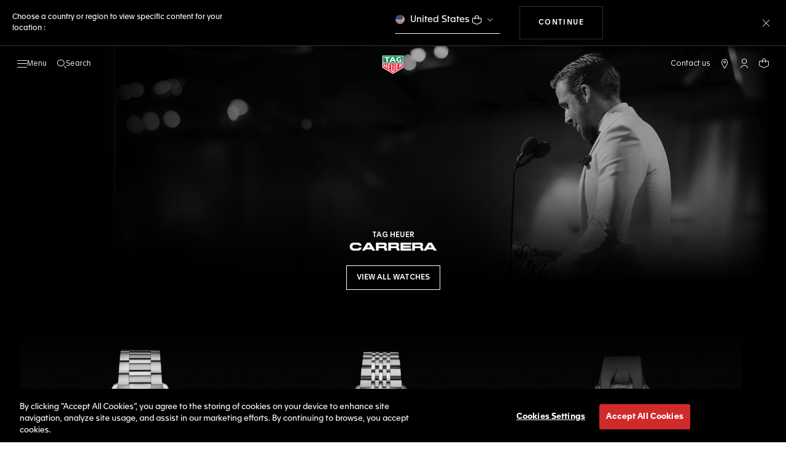

--- FILE ---
content_type: text/html;charset=UTF-8
request_url: https://www.tagheuer.com/ee/en/collection-carrera/collection-carrera.html
body_size: 58885
content:
<!doctype html>

<!--[if lt IE 7]> <html class="ie6 oldie" lang="en"> <![endif]-->
<!--[if IE 7]> <html class="ie7 oldie" lang="en"> <![endif]-->
<!--[if IE 8]> <html class="ie8 oldie" lang="en"> <![endif]-->
<!--[if gt IE 8]><!--> <html lang="en"> <!--<![endif]-->
<head>
<!--[if gt IE 9]><!-->
<script>//common/scripts.isml</script>
<script defer src="https://www.tagheuer.com/on/demandware.static/Sites-TAG_INT-Site/-/en_EE/v1768478495633/js/main.js"></script>


    <script defer type="text/javascript" src="https://www.tagheuer.com/on/demandware.static/Sites-TAG_INT-Site/-/en_EE/v1768478495633/js/pagedesigner.js">
    </script>

    <script defer type="text/javascript" src="https://www.tagheuer.com/on/demandware.static/Sites-TAG_INT-Site/-/en_EE/v1768478495633/js/videoPlayer.js">
    </script>


<!--<![endif]-->
<meta charset="UTF-8">

<meta http-equiv="x-ua-compatible" content="ie=edge">

<meta name="viewport" content="width=device-width, initial-scale=1, viewport-fit=cover">








<title>TAG Heuer® CARRERA Collection | TAG Heuer</title>

    <meta name="description" content="Learn about the iconic TAG Heuer Carrera Collection. Inspired by motorsports, discover each feature packed in Jack Heuer's creation from refined design to advanced technologies.">

<meta name="keywords" content="motorsports porsche carrera car watches">

    
    
    <meta name="language" content="en">

    
    <link rel="alternate" href="https://www.tagheuer.com/al/en/collection-carrera/collection-carrera.html" hreflang="en-al">

    <link rel="alternate" href="https://www.tagheuer.com/ca/en/collection-carrera/collection-carrera.html" hreflang="en-ca">

    <link rel="alternate" href="https://www.tagheuer.com/ca/fr/collection-carrera/collection-carrera.html" hreflang="fr-ca">

    

    

    

    <link rel="alternate" href="https://www.tagheuer.com/za/en/collection-carrera/collection-carrera.html" hreflang="en-za">

    

    <link rel="alternate" href="https://www.tagheuer.com/ch/fr/collection-carrera/collection-carrera.html" hreflang="fr-ch">

    <link rel="alternate" href="https://www.tagheuer.com/ch/de/collection-carrera/collection-carrera.html" hreflang="de-ch">

    <link rel="alternate" href="https://www.tagheuer.com/ch/it/collezione-carrera/collection-carrera.html" hreflang="it-ch">

    <link rel="alternate" href="https://www.tagheuer.com/bh/ar/collection-carrera/collection-carrera.html" hreflang="ar-bh">

    <link rel="alternate" href="https://www.tagheuer.com/ru/ru/%D0%BA%D0%BE%D0%BB%D0%BB%D0%B5%D0%BA%D1%86%D0%B8%D1%8F-carrera/collection-carrera.html" hreflang="ru-ru">

    <link rel="alternate" href="https://www.tagheuer.com/ba/en/collection-carrera/collection-carrera.html" hreflang="en-ba">

    

    <link rel="alternate" href="https://www.tagheuer.com/au/en/collection-carrera/collection-carrera.html" hreflang="en-au">

    

    

    <link rel="alternate" href="https://www.tagheuer.com/br/pt/colec%C3%A3o-carrera/collection-carrera.html" hreflang="pt-br">

    <link rel="alternate" href="https://www.tagheuer.com/cn/hans/collection-carrera/collection-carrera.html" hreflang="hans-cn">

    

    <link rel="alternate" href="https://www.tagheuer.com/gb/en/collection-carrera/collection-carrera.html" hreflang="en-gb">

    <link rel="alternate" href="https://www.tagheuer.com/gr/en/collection-carrera/collection-carrera.html" hreflang="en-gr">

    <link rel="alternate" href="https://www.tagheuer.com/int/en/collection-carrera/collection-carrera.html" hreflang="hant-hk">

    <link rel="alternate" href="https://www.tagheuer.com/in/en/collection-carrera/collection-carrera.html" hreflang="en-in">

    

    

    <link rel="alternate" href="https://www.tagheuer.com/ee/en/collection-carrera/collection-carrera.html" hreflang="en-ee">

    <link rel="alternate" href="https://www.tagheuer.com/jp/ja/%E3%82%B3%E3%83%AC%E3%82%AF%E3%82%B7%E3%83%A7%E3%83%B3---%E3%82%BF%E3%82%B0%E3%83%BB%E3%83%9B%E3%82%A4%E3%83%A4%E3%83%BC-%E3%82%AB%E3%83%AC%E3%83%A9/collection-carrera.html" hreflang="ja-jp">

    <link rel="alternate" href="https://www.tagheuer.com/int/en/collection-carrera/collection-carrera.html" hreflang="kr-kr">

    

    

    

    

    

    

    

    

    

    <link rel="alternate" href="https://www.tagheuer.com/int/en/collection-carrera/collection-carrera.html" hreflang="hant-mo">

    <link rel="alternate" href="https://www.tagheuer.com/int/en/collection-carrera/collection-carrera.html" hreflang="hans-mo">

    <link rel="alternate" href="https://www.tagheuer.com/no/en/collection-carrera/collection-carrera.html" hreflang="en-no">

    <link rel="alternate" href="https://www.tagheuer.com/nz/en/collection-carrera/collection-carrera.html" hreflang="en-nz">

    <link rel="alternate" href="https://www.tagheuer.com/pt/pt/colec%C3%A3o-carrera/collection-carrera.html" hreflang="pt-pt">

    

    <link rel="alternate" href="https://www.tagheuer.com/il/en/collection-carrera/collection-carrera.html" hreflang="en-il">

    <link rel="alternate" href="https://www.tagheuer.com/sg/en/collection-carrera/collection-carrera.html" hreflang="en-sg">

    <link rel="alternate" href="https://www.tagheuer.com/int/en/collection-carrera/collection-carrera.html" hreflang="hant-tw">

    <link rel="alternate" href="https://www.tagheuer.com/jo/ar/collection-carrera/collection-carrera.html" hreflang="ar-jo">

    <link rel="alternate" href="https://www.tagheuer.com/jo/en/collection-carrera/collection-carrera.html" hreflang="en-jo">

    <link rel="alternate" href="https://www.tagheuer.com/us/en/collection-carrera/collection-carrera.html" hreflang="en-us">

    <link rel="alternate" href="https://www.tagheuer.com/kw/ar/collection-carrera/collection-carrera.html" hreflang="ar-kw">

    <link rel="alternate" href="https://www.tagheuer.com/lv/en/collection-carrera/collection-carrera.html" hreflang="en-lv">

    <link rel="alternate" href="https://www.tagheuer.com/lb/ar/collection-carrera/collection-carrera.html" hreflang="ar-lb">

    

    <link rel="alternate" href="https://www.tagheuer.com/lt/en/collection-carrera/collection-carrera.html" hreflang="en-lt">

    <link rel="alternate" href="https://www.tagheuer.com/ae/ar/collection-carrera/collection-carrera.html" hreflang="ar-ae">

    <link rel="alternate" href="https://www.tagheuer.com/ae/en/collection-carrera/collection-carrera.html" hreflang="en-ae">

    

    

    <link rel="alternate" href="https://www.tagheuer.com/at/de/collection-carrera/collection-carrera.html" hreflang="de-at">

    <link rel="alternate" href="https://www.tagheuer.com/be/nl/collection-carrera/collection-carrera.html" hreflang="nl-be">

    <link rel="alternate" href="https://www.tagheuer.com/be/fr/collection-carrera/collection-carrera.html" hreflang="fr-be">

    

    

    <link rel="alternate" href="https://www.tagheuer.com/mt/en/collection-carrera/collection-carrera.html" hreflang="en-mt">

    

    

    <link rel="alternate" href="https://www.tagheuer.com/mx/es/coleccion-carrera/collection-carrera.html" hreflang="es-mx">

    <link rel="alternate" href="https://www.tagheuer.com/hr/en/collection-carrera/collection-carrera.html" hreflang="en-hr">

    <link rel="alternate" href="https://www.tagheuer.com/cy/en/collection-carrera/collection-carrera.html" hreflang="en-cy">

    <link rel="alternate" href="https://www.tagheuer.com/cz/en/collection-carrera/collection-carrera.html" hreflang="en-cz">

    

    

    <link rel="alternate" href="https://www.tagheuer.com/fi/en/collection-carrera/collection-carrera.html" hreflang="en-fi">

    

    

    

    

    <link rel="alternate" href="https://www.tagheuer.com/fr/fr/collection-carrera/collection-carrera.html" hreflang="fr-fr">

    <link rel="alternate" href="https://www.tagheuer.com/de/de/collection-carrera/collection-carrera.html" hreflang="de-de">

    

    

    <link rel="alternate" href="https://www.tagheuer.com/qa/ar/collection-carrera/collection-carrera.html" hreflang="ar-qa">

    <link rel="alternate" href="https://www.tagheuer.com/hu/en/collection-carrera/collection-carrera.html" hreflang="en-hu">

    

    

    <link rel="alternate" href="https://www.tagheuer.com/is/en/collection-carrera/collection-carrera.html" hreflang="en-is">

    <link rel="alternate" href="https://www.tagheuer.com/sa/ar/collection-carrera/collection-carrera.html" hreflang="ar-sa">

    

    

    <link rel="alternate" href="https://www.tagheuer.com/it/it/collezione-carrera/collection-carrera.html" hreflang="it-it">

    <link rel="alternate" href="https://www.tagheuer.com/mk/en/collection-carrera/collection-carrera.html" hreflang="en-mk">

    

    

    

    <link rel="alternate" href="https://www.tagheuer.com/nl/nl/collection-carrera/collection-carrera.html" hreflang="nl-nl">

    <link rel="alternate" href="https://www.tagheuer.com/pl/en/collection-carrera/collection-carrera.html" hreflang="en-pl">

    

    <link rel="alternate" href="https://www.tagheuer.com/rs/en/collection-carrera/collection-carrera.html" hreflang="en-rs">

    <link rel="alternate" href="https://www.tagheuer.com/sk/en/collection-carrera/collection-carrera.html" hreflang="en-sk">

    <link rel="alternate" href="https://www.tagheuer.com/si/en/collection-carrera/collection-carrera.html" hreflang="en-si">

    <link rel="alternate" href="https://www.tagheuer.com/es/es/coleccion-carrera/collection-carrera.html" hreflang="es-es">

    <link rel="alternate" href="https://www.tagheuer.com/ua/en/collection-carrera/collection-carrera.html" hreflang="en-ua">

    <link rel="alternate" href="https://www.tagheuer.com/dk/en/collection-carrera/collection-carrera.html" hreflang="en-dk">

    <link rel="alternate" href="https://www.tagheuer.com/se/en/collection-carrera/collection-carrera.html" hreflang="en-se">

    <link rel="alternate" href="https://www.tagheuer.com/int/en/collection-carrera/collection-carrera.html" hreflang="x-default">




<link rel="preload" href="https://www.tagheuer.com/on/demandware.static/Sites-TAG_INT-Site/-/en_EE/v1768478495633/js/ui-web.js" as="script">
<script type="text/javascript" src="https://www.tagheuer.com/on/demandware.static/Sites-TAG_INT-Site/-/en_EE/v1768478495633/js/ui-web.js"></script>





    <link rel="canonical" href="https://www.tagheuer.com/ee/en/collection-carrera/collection-carrera.html">


    <meta name="robots" content="INDEX,FOLLOW">



<link rel="apple-touch-icon" sizes="180x180" href="https://www.tagheuer.com/on/demandware.static/Sites-TAG_INT-Site/-/default/dw0635c885/images/favicon/apple-touch-icon.png">
<link rel="icon" type="image/png" sizes="32x32" href="https://www.tagheuer.com/on/demandware.static/Sites-TAG_INT-Site/-/default/dwa1537df2/images/favicon/favicon-32x32.png">
<link rel="icon" type="image/png" sizes="16x16" href="https://www.tagheuer.com/on/demandware.static/Sites-TAG_INT-Site/-/default/dwc4b36ce1/images/favicon/favicon-16x16.png">
<link rel="manifest" href="https://www.tagheuer.com/on/demandware.static/Sites-TAG_INT-Site/-/default/dwe78a49ee/images/favicon/site.webmanifest">
<link rel="mask-icon" href="https://www.tagheuer.com/on/demandware.static/Sites-TAG_INT-Site/-/default/dw55d7cbf8/images/favicon/safari-pinned-tab.svg" color="#000000">
<meta name="msapplication-config" content="/on/demandware.store/Sites-TAG_INT-Site/en_EE/Manifest-BrowserConfig">
<meta name="theme-color" content="#000000">


    <link rel="preload" as="style" href="https://www.tagheuer.com/on/demandware.static/Sites-TAG_INT-Site/-/en_EE/v1768478495633/css/global.css">
    <link rel="stylesheet" href="https://www.tagheuer.com/on/demandware.static/Sites-TAG_INT-Site/-/en_EE/v1768478495633/css/global.css">



    <link rel="stylesheet" href="https://www.tagheuer.com/on/demandware.static/Sites-TAG_INT-Site/-/en_EE/v1768478495633/css/pagedesignerLayout.css">




    <script>window.gtmEnabled = true;</script>
    
    
    <script>window.pageContext = {"ns":"page"};</script>
    


<script>
window.dlSessionData = {"clientStatus":"Not Client"}
</script>

<script>
function handleUndefined(eventData) { Object.keys(eventData).forEach(function(key) { var value = eventData[key]; if (Array.isArray(value)) { value.forEach(handleUndefined) } else if (value === '' || value === null || value === 'undefined') { eventData[key] = undefined }})};
window.dataLayer = window.dataLayer || [];
var { globalData: dlInitialData, pageData: dlPageData, debugError: dlError } = {"globalData":{"country":"EE","language":"en","loginStatus":"Not logged","currencyCode":"EUR","pageType":"Page","pageTopCategory":"Page"},"pageData":null};
var dlBackbone = {clientStatus:undefined,country:undefined,emailHashed:undefined,language:undefined,loginStatus:undefined,pageMidCategory:undefined,pageSubCategory:undefined,pageType:undefined,pageTopCategory:undefined,userId:undefined};
try { handleUndefined(dlInitialData); handleUndefined(window.dlSessionData); } catch(e) {}
if (dlInitialData) window.dataLayer.push(Object.assign(dlBackbone, dlInitialData, window.dlSessionData));
if (dlPageData) window.dataLayer.push(dlPageData);
if (dlError) window.dataLayer.push(dlError);
</script>
<!-- Google Tag Manager -->
<script>
(function(w,d,s,l,i){w[l]=w[l]||[];w[l].push({'gtm.start': new Date().getTime(),event:'gtm.js'});var f=d.getElementsByTagName(s)[0],j=d.createElement(s),dl=l!='dataLayer'?'&l='+l:'';j.async=true;j.src='//www.googletagmanager.com/gtm.js?id='+i+dl;f.parentNode.insertBefore(j,f);})(window,document,'script','dataLayer','GTM-M2N8HH6');
</script>
<!-- End Google Tag Manager -->







    <link rel="preconnect" href="https://cdnjs.cloudflare.com/" crossorigin>
    <script src="https://cdnjs.cloudflare.com/ajax/libs/lottie-web/5.12.2/lottie.min.js" type="text/javascript" charset="UTF-8" async></script>





    <!-- OneTrust Cookies Consent Notice start -->
    <script src="https://cdn.cookielaw.org/scripttemplates/otSDKStub.js" type="text/javascript" charset="UTF-8" data-domain-script="24ebfbaf-a04d-428b-9b67-8ef11d6ab939" data-document-language="true"></script>
    
    
        <script type="text/javascript">
            function OptanonWrapper() {
                if ('OneTrust' in window && window.OneTrust && typeof OneTrust.OnConsentChanged === 'function') {
                    OneTrust.OnConsentChanged(function (oneTrustCustomEvent) {
                        let data = window.constantData ? window.constantData.abandonedCart : {};
                        let acceptedConsentCategories = oneTrustCustomEvent.detail || [];
                        if (acceptedConsentCategories.indexOf(data.consentCategoryId) > -1) {
                            document.cookie = data.cookieName + '=true; path=/'; //Set
                        } else {
                            document.cookie = data.cookieName + '=; Max-Age=0; path=/'; //Remove
                        }
                    });
                }
            }
        </script>
    
    
    <!-- OneTrust Cookies Consent Notice end -->















<script>
    window.currentTechnicalURL = "https://www.tagheuer.com/on/demandware.store/Sites-TAG_INT-Site/en_EE/Page-Show?cid=collection-carrera";
</script>




<script type="text/javascript">//<!--
/* <![CDATA[ (head-active_data.js) */
var dw = (window.dw || {});
dw.ac = {
    _analytics: null,
    _events: [],
    _category: "",
    _searchData: "",
    _anact: "",
    _anact_nohit_tag: "",
    _analytics_enabled: "true",
    _timeZone: "Europe/Zurich",
    _capture: function(configs) {
        if (Object.prototype.toString.call(configs) === "[object Array]") {
            configs.forEach(captureObject);
            return;
        }
        dw.ac._events.push(configs);
    },
	capture: function() { 
		dw.ac._capture(arguments);
		// send to CQ as well:
		if (window.CQuotient) {
			window.CQuotient.trackEventsFromAC(arguments);
		}
	},
    EV_PRD_SEARCHHIT: "searchhit",
    EV_PRD_DETAIL: "detail",
    EV_PRD_RECOMMENDATION: "recommendation",
    EV_PRD_SETPRODUCT: "setproduct",
    applyContext: function(context) {
        if (typeof context === "object" && context.hasOwnProperty("category")) {
        	dw.ac._category = context.category;
        }
        if (typeof context === "object" && context.hasOwnProperty("searchData")) {
        	dw.ac._searchData = context.searchData;
        }
    },
    setDWAnalytics: function(analytics) {
        dw.ac._analytics = analytics;
    },
    eventsIsEmpty: function() {
        return 0 == dw.ac._events.length;
    }
};
/* ]]> */
// -->
</script>
<script type="text/javascript">//<!--
/* <![CDATA[ (head-cquotient.js) */
var CQuotient = window.CQuotient = {};
CQuotient.clientId = 'bdgp-TAG_INT';
CQuotient.realm = 'BDGP';
CQuotient.siteId = 'TAG_INT';
CQuotient.instanceType = 'prd';
CQuotient.locale = 'en_EE';
CQuotient.fbPixelId = '__UNKNOWN__';
CQuotient.activities = [];
CQuotient.cqcid='';
CQuotient.cquid='';
CQuotient.cqeid='';
CQuotient.cqlid='';
CQuotient.apiHost='api.cquotient.com';
/* Turn this on to test against Staging Einstein */
/* CQuotient.useTest= true; */
CQuotient.useTest = ('true' === 'false');
CQuotient.initFromCookies = function () {
	var ca = document.cookie.split(';');
	for(var i=0;i < ca.length;i++) {
	  var c = ca[i];
	  while (c.charAt(0)==' ') c = c.substring(1,c.length);
	  if (c.indexOf('cqcid=') == 0) {
		CQuotient.cqcid=c.substring('cqcid='.length,c.length);
	  } else if (c.indexOf('cquid=') == 0) {
		  var value = c.substring('cquid='.length,c.length);
		  if (value) {
		  	var split_value = value.split("|", 3);
		  	if (split_value.length > 0) {
			  CQuotient.cquid=split_value[0];
		  	}
		  	if (split_value.length > 1) {
			  CQuotient.cqeid=split_value[1];
		  	}
		  	if (split_value.length > 2) {
			  CQuotient.cqlid=split_value[2];
		  	}
		  }
	  }
	}
}
CQuotient.getCQCookieId = function () {
	if(window.CQuotient.cqcid == '')
		window.CQuotient.initFromCookies();
	return window.CQuotient.cqcid;
};
CQuotient.getCQUserId = function () {
	if(window.CQuotient.cquid == '')
		window.CQuotient.initFromCookies();
	return window.CQuotient.cquid;
};
CQuotient.getCQHashedEmail = function () {
	if(window.CQuotient.cqeid == '')
		window.CQuotient.initFromCookies();
	return window.CQuotient.cqeid;
};
CQuotient.getCQHashedLogin = function () {
	if(window.CQuotient.cqlid == '')
		window.CQuotient.initFromCookies();
	return window.CQuotient.cqlid;
};
CQuotient.trackEventsFromAC = function (/* Object or Array */ events) {
try {
	if (Object.prototype.toString.call(events) === "[object Array]") {
		events.forEach(_trackASingleCQEvent);
	} else {
		CQuotient._trackASingleCQEvent(events);
	}
} catch(err) {}
};
CQuotient._trackASingleCQEvent = function ( /* Object */ event) {
	if (event && event.id) {
		if (event.type === dw.ac.EV_PRD_DETAIL) {
			CQuotient.trackViewProduct( {id:'', alt_id: event.id, type: 'raw_sku'} );
		} // not handling the other dw.ac.* events currently
	}
};
CQuotient.trackViewProduct = function(/* Object */ cqParamData){
	var cq_params = {};
	cq_params.cookieId = CQuotient.getCQCookieId();
	cq_params.userId = CQuotient.getCQUserId();
	cq_params.emailId = CQuotient.getCQHashedEmail();
	cq_params.loginId = CQuotient.getCQHashedLogin();
	cq_params.product = cqParamData.product;
	cq_params.realm = cqParamData.realm;
	cq_params.siteId = cqParamData.siteId;
	cq_params.instanceType = cqParamData.instanceType;
	cq_params.locale = CQuotient.locale;
	
	if(CQuotient.sendActivity) {
		CQuotient.sendActivity(CQuotient.clientId, 'viewProduct', cq_params);
	} else {
		CQuotient.activities.push({activityType: 'viewProduct', parameters: cq_params});
	}
};
/* ]]> */
// -->
</script>



<meta name="generator" content="Kleecks"><meta property="og:title" content="TAG Heuer® CARRERA Collection | TAG Heuer"><meta property="og:url" content="https://www.tagheuer.com/ee/en/collection-carrera/collection-carrera.html"><meta property="og:type" content="website"><meta property="og:description" content="Learn about the iconic TAG Heuer Carrera Collection. Inspired by motorsports, discover each feature packed in Jack Heuer's creation from refined design to advanced technologies."><meta property="og:locale" content="en_EE"><meta name="twitter:title" content="TAG Heuer® CARRERA Collection | TAG Heuer"><meta name="twitter:url" content="https://www.tagheuer.com/ee/en/collection-carrera/collection-carrera.html"><meta name="twitter:description" content="Learn about the iconic TAG Heuer Carrera Collection. Inspired by motorsports, discover each feature packed in Jack Heuer's creation from refined design to advanced technologies."><meta name="twitter:card" content="summary"><script type="application/ld+json">{"@context":"http://schema.org","@type":"Organization","name":"TAG Heuer","url":"https://www.tagheuer.com/","logo":"https://www.tagheuer.com/on/demandware.static/Sites-TAG_FR-Site/-/default/dw374b8949/images/th-logo.svg","sameAs":["https://www.facebook.com/TAGHeuer/","https://www.instagram.com/tagheuer/","https://www.linkedin.com/company/tag-heuer/","https://www.pinterest.fr/tagheuer/","https://www.youtube.com/user/TAGHeuerOnline/","https://twitter.com/TAGHeuer/","https://www.weibo.com/tagheuerchina","https://weixin.qq.com/r/knVOVg-EXlIhrUs19yCA","https://tag.hr/footer"],"foundingDate":"1860","description":"The Official TAG Heuer Website. Pioneering Swiss watchmaking since 1860. Discover the latest collections of luxury watches for men and women.","parentOrganization":"LVMH","address":{"@type":"PostalAddress","addressCountry":"Switzerland","addressRegion":"La Chaux-de-Fonds","postalCode":"2300"},"founder":{"@type":"Person","givenName":"Edouard","familyName":"Heuer","gender":"Male","jobTitle":"Founder"},"CEO":{"@type":"Person","givenName":"Antoine","familyName":"Pin","gender":"Male","jobTitle":"CEO"},"contactPoint":{"@type":"ContactPoint","contactType":"Customer Service","email":"contact@tagheuer.com","url":"https://www.tagheuer.com/ee/en/contact"},"alternateName":"TAG Heuer SA","foundingLocation":{"@type":"Place","name":"Saint-Imier, Switzerland"},"brand":{"@type":"Brand","name":"TAG HEUER","url":"https://www.tagheuer.com/"}}</script><script type="application/ld+json">{"@context":"http://schema.org","@type":"JewelryStore","url":"https://www.tagheuer.com/ee/en/collection-carrera/collection-carrera.html","address":{"@type":"PostalAddress","addressCountry":"EE"},"department":{"@type":"Store"}}</script><style>* {
  -webkit-transition: none !important;
  -moz-transition: none !important;
  -o-transition: none !important;
  -ms-transition: none !important;
  transition: none !important;
}</style>
<script>(window.BOOMR_mq=window.BOOMR_mq||[]).push(["addVar",{"rua.upush":"false","rua.cpush":"true","rua.upre":"false","rua.cpre":"true","rua.uprl":"false","rua.cprl":"false","rua.cprf":"false","rua.trans":"SJ-94619e4d-faa3-432a-b9ba-3839994ab17d","rua.cook":"false","rua.ims":"false","rua.ufprl":"false","rua.cfprl":"false","rua.isuxp":"false","rua.texp":"norulematch","rua.ceh":"false","rua.ueh":"false","rua.ieh.st":"0"}]);</script>
                              <script>!function(e){var n="https://s.go-mpulse.net/boomerang/";if("True"=="True")e.BOOMR_config=e.BOOMR_config||{},e.BOOMR_config.PageParams=e.BOOMR_config.PageParams||{},e.BOOMR_config.PageParams.pci=!0,n="https://s2.go-mpulse.net/boomerang/";if(window.BOOMR_API_key="6FAGW-UW4NH-YFX29-YD39C-GNSWC",function(){function e(){if(!o){var e=document.createElement("script");e.id="boomr-scr-as",e.src=window.BOOMR.url,e.async=!0,i.parentNode.appendChild(e),o=!0}}function t(e){o=!0;var n,t,a,r,d=document,O=window;if(window.BOOMR.snippetMethod=e?"if":"i",t=function(e,n){var t=d.createElement("script");t.id=n||"boomr-if-as",t.src=window.BOOMR.url,BOOMR_lstart=(new Date).getTime(),e=e||d.body,e.appendChild(t)},!window.addEventListener&&window.attachEvent&&navigator.userAgent.match(/MSIE [67]\./))return window.BOOMR.snippetMethod="s",void t(i.parentNode,"boomr-async");a=document.createElement("IFRAME"),a.src="about:blank",a.title="",a.role="presentation",a.loading="eager",r=(a.frameElement||a).style,r.width=0,r.height=0,r.border=0,r.display="none",i.parentNode.appendChild(a);try{O=a.contentWindow,d=O.document.open()}catch(_){n=document.domain,a.src="javascript:var d=document.open();d.domain='"+n+"';void(0);",O=a.contentWindow,d=O.document.open()}if(n)d._boomrl=function(){this.domain=n,t()},d.write("<bo"+"dy onload='document._boomrl();'>");else if(O._boomrl=function(){t()},O.addEventListener)O.addEventListener("load",O._boomrl,!1);else if(O.attachEvent)O.attachEvent("onload",O._boomrl);d.close()}function a(e){window.BOOMR_onload=e&&e.timeStamp||(new Date).getTime()}if(!window.BOOMR||!window.BOOMR.version&&!window.BOOMR.snippetExecuted){window.BOOMR=window.BOOMR||{},window.BOOMR.snippetStart=(new Date).getTime(),window.BOOMR.snippetExecuted=!0,window.BOOMR.snippetVersion=12,window.BOOMR.url=n+"6FAGW-UW4NH-YFX29-YD39C-GNSWC";var i=document.currentScript||document.getElementsByTagName("script")[0],o=!1,r=document.createElement("link");if(r.relList&&"function"==typeof r.relList.supports&&r.relList.supports("preload")&&"as"in r)window.BOOMR.snippetMethod="p",r.href=window.BOOMR.url,r.rel="preload",r.as="script",r.addEventListener("load",e),r.addEventListener("error",function(){t(!0)}),setTimeout(function(){if(!o)t(!0)},3e3),BOOMR_lstart=(new Date).getTime(),i.parentNode.appendChild(r);else t(!1);if(window.addEventListener)window.addEventListener("load",a,!1);else if(window.attachEvent)window.attachEvent("onload",a)}}(),"".length>0)if(e&&"performance"in e&&e.performance&&"function"==typeof e.performance.setResourceTimingBufferSize)e.performance.setResourceTimingBufferSize();!function(){if(BOOMR=e.BOOMR||{},BOOMR.plugins=BOOMR.plugins||{},!BOOMR.plugins.AK){var n="true"=="true"?1:0,t="",a="clnjwyqxyzboi2ljbuga-f-c71e021ae-clientnsv4-s.akamaihd.net",i="false"=="true"?2:1,o={"ak.v":"39","ak.cp":"903475","ak.ai":parseInt("591678",10),"ak.ol":"0","ak.cr":10,"ak.ipv":4,"ak.proto":"h2","ak.rid":"779e1c38","ak.r":47376,"ak.a2":n,"ak.m":"x","ak.n":"essl","ak.bpcip":"18.218.155.0","ak.cport":53630,"ak.gh":"23.200.85.109","ak.quicv":"","ak.tlsv":"tls1.3","ak.0rtt":"","ak.0rtt.ed":"","ak.csrc":"-","ak.acc":"","ak.t":"1768492300","ak.ak":"hOBiQwZUYzCg5VSAfCLimQ==dwiKOUWZ8jaI131UmswD4UCy9+6UsgsWIrLV1sP9B8e7/[base64]/UzwQ1enLcjRwIDmNJDJLxfyeq+4YVfH0IeSPqHoFUN7QCJ8l7euHmi89k=","ak.pv":"85","ak.dpoabenc":"","ak.tf":i};if(""!==t)o["ak.ruds"]=t;var r={i:!1,av:function(n){var t="http.initiator";if(n&&(!n[t]||"spa_hard"===n[t]))o["ak.feo"]=void 0!==e.aFeoApplied?1:0,BOOMR.addVar(o)},rv:function(){var e=["ak.bpcip","ak.cport","ak.cr","ak.csrc","ak.gh","ak.ipv","ak.m","ak.n","ak.ol","ak.proto","ak.quicv","ak.tlsv","ak.0rtt","ak.0rtt.ed","ak.r","ak.acc","ak.t","ak.tf"];BOOMR.removeVar(e)}};BOOMR.plugins.AK={akVars:o,akDNSPreFetchDomain:a,init:function(){if(!r.i){var e=BOOMR.subscribe;e("before_beacon",r.av,null,null),e("onbeacon",r.rv,null,null),r.i=!0}return this},is_complete:function(){return!0}}}}()}(window);</script></head>
<body class="KL-D-33 KL-LANG-en KL-P_URL_1-ee KL-P_URL_2-en KL-P_URL_3-collection-carrera KL-URL-collection-carrera_html KL-URL-LEVEL-4 KL-CMS_URL-LEVEL-4 KL-UA-BOT KL-UA-DESKTOP sp-CONTENT">
<div class="page" data-action="Page-Show" data-querystring="cid=collection-carrera">



<link rel="stylesheet" href="https://www.tagheuer.com/on/demandware.static/Sites-TAG_INT-Site/-/en_EE/v1768478495633/css/globale/flags.css">
<link rel="stylesheet" href="https://www.tagheuer.com/on/demandware.static/Sites-TAG_INT-Site/-/en_EE/v1768478495633/css/globale/styles.css">
<script type="text/javascript" id="globale-script-loader-data" src="https://www.tagheuer.com/on/demandware.static/Sites-TAG_INT-Site/-/en_EE/v1768478495633/js/globaleScriptLoader.js">
{
  "action": "Globale-ScriptLoaderData",
  "queryString": "",
  "locale": "en_EE",
  "clientJsUrl": "https://web.global-e.com/merchant/clientsdk/771",
  "apiVersion": "2.1.4",
  "clientJsMerchantId": 771,
  "clientSettings": "{\"AllowClientTracking\":{\"Value\":\"true\"},\"CDNEnabled\":{\"Value\":\"true\"},\"CheckoutContainerSuffix\":{\"Value\":\"Global-e_International_Checkout\"},\"FT_IsAnalyticsSDKEnabled\":{\"Value\":\"true\"},\"FullClientTracking\":{\"Value\":\"true\"},\"IsMonitoringMerchant\":{\"Value\":\"true\"},\"IsV2Checkout\":{\"Value\":\"true\"},\"SetGEInCheckoutContainer\":{\"Value\":\"true\"},\"ShowFreeShippingBanner\":{\"Value\":\"false\"},\"TabletAsMobile\":{\"Value\":\"false\"},\"AdScaleClientSDKURL\":{\"Value\":\"https://web.global-e.com/merchant/GetAdScaleClientScript?merchantId=771\"},\"AmazonUICulture\":{\"Value\":\"en-GB\"},\"AnalyticsSDKCDN\":{\"Value\":\"https://globale-analytics-sdk.global-e.com/PROD/bundle.js\"},\"AnalyticsUrl\":{\"Value\":\"https://services.global-e.com/\"},\"BfGoogleAdsEnabled\":{\"Value\":\"false\"},\"BfGoogleAdsLifetimeInDays\":{\"Value\":\"30\"},\"CashbackServiceDomainUrl\":{\"Value\":\"https://finance-cashback.global-e.com\"},\"CDNUrl\":{\"Value\":\"https://webservices.global-e.com/\"},\"ChargeMerchantForPrepaidRMAOfReplacement\":{\"Value\":\"false\"},\"CheckoutCDNURL\":{\"Value\":\"https://webservices.global-e.com/\"},\"EnableReplaceUnsupportedCharactersInCheckout\":{\"Value\":\"false\"},\"Environment\":{\"Value\":\"PRODUCTION\"},\"FinanceServiceBaseUrl\":{\"Value\":\"https://finance-calculations.global-e.com\"},\"FT_AnalyticsSdkEnsureClientIdSynchronized\":{\"Value\":\"true\"},\"FT_BrowsingStartCircuitBreaker\":{\"Value\":\"true\"},\"FT_BrowsingStartEventInsteadOfPageViewed\":{\"Value\":\"true\"},\"FT_IsLegacyAnalyticsSDKEnabled\":{\"Value\":\"true\"},\"FT_IsShippingCountrySwitcherPopupAnalyticsEnabled\":{\"Value\":\"false\"},\"FT_IsWelcomePopupAnalyticsEnabled\":{\"Value\":\"false\"},\"FT_PostponePageViewToPageLoadComplete\":{\"Value\":\"true\"},\"FT_UseGlobalEEngineConfig\":{\"Value\":\"true\"},\"FT_UtmRaceConditionEnabled\":{\"Value\":\"true\"},\"GTM_ID\":{\"Value\":\"GTM-PWW94X2\"},\"InternalTrackingEnabled\":{\"Value\":\"false\"},\"InvoiceEditorURL\":{\"Value\":\"documents/invoice_editor\"},\"PixelAddress\":{\"Value\":\"https://utils.global-e.com\"},\"RangeOfAdditionalPaymentFieldsToDisplayIDs\":{\"Value\":\"[1,2,3,4,5,6,7,8,9,10,11,12,13,14,15,16,17,18,19,20]\"},\"ReconciliationServiceBaseUrl\":{\"Value\":\"https://finance-reconciliation-engine.global-e.com\"},\"RefundRMAReplacementShippingTypes\":{\"Value\":\"[2,3,4]\"},\"RefundRMAReplacementStatuses\":{\"Value\":\"[9,11,12]\"},\"TrackingV2\":{\"Value\":\"true\"},\"UseShopifyCheckoutForPickUpDeliveryMethod\":{\"Value\":\"false\"},\"MerchantIdHashed\":{\"Value\":\"mZJK\"}}",
  "clientJsDomain": "https://web.global-e.com",
  "cookieDomain": "www.tagheuer.com",
  "globaleOperatedCountry": true,
  "performFrontendSiteUrlRedirect": true,
  "getSiteRedirectUrl": "https://www.tagheuer.com/on/demandware.store/Sites-TAG_INT-Site/en_EE/Globale-GetSiteRedirectUrl",
  "globaleConvertPriceUrl": "https://www.tagheuer.com/on/demandware.store/Sites-TAG_INT-Site/en_EE/Globale-ConvertPrice",
  "country": "EE",
  "currency": "EUR",
  "culture": "en-GB"
}
</script>





<script type="text/javascript" async src="https://www.tagheuer.com/on/demandware.static/Sites-TAG_INT-Site/-/en_EE/v1768478495633/js/globalePriceConverter.js"></script>






















    
    <noscript>
        <nav aria-label="Main menu">
            <div class="experience-region experience-rootMenu"><div class="experience-component experience-layouts-rootmenu">
    
    <ul class="experience-region experience-items"><li class="experience-component experience-assets-menunavigationlink">
    
    <a href="https://www.tagheuer.com/ee/en/our-story/chronographs.html">TAG Heuer Chronographs</a>
</li><li class="experience-component experience-assets-menunavigationlink">
    
    <a href="https://www.tagheuer.com/ee/en/tag-heuer-collections/collection-dispatch.html">The Collections</a>
</li><li class="experience-component experience-assets-menunavigationlink"></li><li class="experience-component experience-assets-menunavigationlink"></li><li class="experience-component experience-assets-menunavigationlink"></li><li class="experience-component experience-assets-menunavigationlink"></li><li class="experience-component experience-assets-menunavigationlink"></li><li class="experience-component experience-assets-menugap"></li><li class="experience-component experience-assets-menulink">
    
    <a href="https://www.tagheuer.com/ee/en/stores/">Find a store</a>
</li><li class="experience-component experience-assets-menugap"></li><li class="experience-component experience-assets-menulink">
    
    <a href="https://www.tagheuer.com/ee/en/contact/">Contact us</a>
</li><li class="experience-component experience-assets-menuCustomerServicePhone">
    
    <a href="tel:+41 32 919 80 60">+41 32 919 80 60</a>
</li><li class="experience-component experience-assets-menulink"></li><li class="experience-component experience-assets-menulink"></li></ul>
</div></div>
            <ul class="experience-region experience-subMenus"><li class="experience-component experience-layouts-submenu">
    
    <ul class="experience-region experience-items"><li class="experience-component experience-assets-menunavigationlink"></li><li class="experience-component experience-assets-menunavigationlink">
    
    <a href="https://www.tagheuer.com/ee/en/timepieces/let-us-guide-you/our-watches/">All Timepieces</a>
</li><li class="experience-component experience-assets-menunavigationlink"></li><li class="experience-component experience-assets-menunavigationlink"></li><li class="experience-component experience-assets-menunavigationlink">
    
    <a href="https://www.tagheuer.com/ee/en/timepieces/discover/accessories/">Accessories</a>
</li><li class="experience-component experience-assets-menunavigationlink"></li><li class="experience-component experience-assets-menugap"></li></ul>
</li><li class="experience-component experience-layouts-submenu">
    
    <ul class="experience-region experience-items"><li class="experience-component experience-assets-menunavigationlink">
    
    <a href="https://www.tagheuer.com/ee/en/tag-heuer-collections/collection-dispatch.html">All our collections</a>
</li><li class="experience-component experience-assets-menutilesgrid">

    
    <ul class="experience-region experience-items"><li class="experience-component experience-assets-menutile">

    
    
        <a href="https://www.tagheuer.com/ee/en/timepieces/collections/tag-heuer-carrera/">TAG Heuer Carrera</a>
    
</li><li class="experience-component experience-assets-menutile">

    
    
        <a href="https://www.tagheuer.com/ee/en/timepieces/collections/tag-heuer-formula-1/">TAG Heuer Formula 1</a>
    
</li><li class="experience-component experience-assets-menutile">

    
    
        <a href="https://www.tagheuer.com/ee/en/timepieces/collections/tag-heuer-aquaracer/">TAG Heuer Aquaracer</a>
    
</li><li class="experience-component experience-assets-menutile">

    
    
        <a href="https://www.tagheuer.com/ee/en/timepieces/collections/tag-heuer-monaco/">TAG Heuer Monaco</a>
    
</li><li class="experience-component experience-assets-menutile">

    
    
        <a href="https://www.tagheuer.com/ee/en/timepieces/collections/tag-heuer-link/">TAG Heuer Link</a>
    
</li></ul>
</li></ul>
</li><li class="experience-component experience-layouts-submenu">
    
    <ul class="experience-region experience-items"><li class="experience-component experience-assets-menubanner">
    
    <a href="https://www.tagheuer.com/ee/en/configure-your-tag-heuer-carrera-watch/carrera-configurator.html">Discover TAG Heuer Carrera Strap Configurator</a>
</li></ul>
</li><li class="experience-component experience-layouts-submenu">
    
    <ul class="experience-region experience-items"><li class="experience-component experience-assets-menunavigationlink">
    
    <a href="https://www.tagheuer.com/ee/en/smartwatches/collections/tag-heuer-connected/">New connected watches</a>
</li><li class="experience-component experience-assets-menunavigationlink"></li><li class="experience-component experience-assets-menunavigationlink">
    
    <a href="https://www.tagheuer.com/ee/en/smartwatches/collections/all-accessories/">All Accessories</a>
</li><li class="experience-component experience-assets-menunavigationlink">
    
    <a href="https://www.tagheuer.com/ee/en/smartwatches-support/tag-heuer-connected-getting-started.html">Getting Started Guide</a>
</li><li class="experience-component experience-assets-menugap"></li><li class="experience-component experience-assets-menubanner">
    
    <a href="https://www.tagheuer.com/ee/en/smartwatches/e5-configurator.html">Customize your TAG Heuer Connected Watch</a>
</li></ul>
</li><li class="experience-component experience-layouts-submenu">
    
    <ul class="experience-region experience-items"><li class="experience-component experience-assets-menubanner">
    
    <a href="https://www.tagheuer.com/ee/en/tag-heuer-connected-calibre-e5/collection-connected.html">TAG Heuer Connected Calibre E5</a>
</li><li class="experience-component experience-assets-menutilesgrid">

    
    <ul class="experience-region experience-items"><li class="experience-component experience-assets-menubanner">
    
    <a href="https://www.tagheuer.com/ee/en/running-as-a-pilar/connected-running.html">Running</a>
</li><li class="experience-component experience-assets-menubanner">
    
    <a href="https://www.tagheuer.com/ee/en/building-up-golf/golf.html">Golf</a>
</li></ul>
</li><li class="experience-component experience-assets-menugap"></li></ul>
</li><li class="experience-component experience-layouts-submenu">
    
    <ul class="experience-region experience-items"><li class="experience-component experience-assets-menunavigationlink">
    
    <a href="https://www.tagheuer.com/ee/en/smartwatches/watchfaces.html">Watch Faces</a>
</li><li class="experience-component experience-assets-menunavigationlink">
    
    <a href="https://www.tagheuer.com/ee/en/smartwatches/tag-heuer-applications.html">Applications</a>
</li><li class="experience-component experience-assets-menunavigationlink">
    
    <a href="https://www.tagheuer.com/ee/en/smartwatches-support/tag-heuer-connected-getting-started.html">Getting Started Guide</a>
</li></ul>
</li><li class="experience-component experience-layouts-submenu">
    
    <ul class="experience-region experience-items"><li class="experience-component experience-assets-menunavigationlink">
    
    <a href="https://www.tagheuer.com/ee/en/our-sunglasses/">All sunglasses</a>
</li><li class="experience-component experience-assets-menunavigationlink"></li><li class="experience-component experience-assets-menugap"></li><li class="experience-component experience-assets-menubanner">
    
    <a href="https://www.tagheuer.com/ee/en/eyewear-collection/collection-eyewear.html">Discover TAG Heuer Eyewear</a>
</li><li class="experience-component experience-assets-menunavigationlink">
    
    <a href="https://www.tagheuer.com/ee/en/eyewear-advanced-design-materials/eyewear-advanced-design-materials.html">Advanced by Design, Defined by Materials</a>
</li></ul>
</li><li class="experience-component experience-layouts-submenu">
    
    <ul class="experience-region experience-items"><li class="experience-component experience-assets-menutilesgrid">

    
    <ul class="experience-region experience-items"><li class="experience-component experience-assets-menutile">

    
    
        <a href="https://www.tagheuer.com/ee/en/our-sunglasses/tag-heuer-jack-heuer/">TAG Heuer Jack Heuer</a>
    
</li><li class="experience-component experience-assets-menutile">

    
    
        <a href="https://www.tagheuer.com/ee/en/our-sunglasses/tag-heuer-vingt-sept/">TAG Heuer Vingt-Sept</a>
    
</li><li class="experience-component experience-assets-menutile">

    
    
        <a href="https://www.tagheuer.com/ee/en/our-sunglasses/tag-heuer-line/">TAG Heuer Line</a>
    
</li><li class="experience-component experience-assets-menutile">

    
    
        <a href="https://www.tagheuer.com/ee/en/our-sunglasses/tag-heuer-shield-pro/">TAG Heuer Shield Pro</a>
    
</li><li class="experience-component experience-assets-menutile">

    
    
        <a href="https://www.tagheuer.com/ee/en/our-sunglasses/tag-heuer-flex/">TAG Heuer Flex</a>
    
</li><li class="experience-component experience-assets-menutile">

    
    
        <a href="https://www.tagheuer.com/ee/en/our-sunglasses/tag-heuer-bolide/">TAG Heuer Bolide</a>
    
</li><li class="experience-component experience-assets-menutile">

    
    
        <a href="https://www.tagheuer.com/ee/en/our-sunglasses/tag-heuer-drive/">TAG Heuer Drive</a>
    
</li><li class="experience-component experience-assets-menutile">

    
    
        <a href="https://www.tagheuer.com/ee/en/our-sunglasses/tag-heuer-niveus/">TAG Heuer Niveus</a>
    
</li></ul>
</li></ul>
</li><li class="experience-component experience-layouts-submenu">
    
    <ul class="experience-region experience-items"><li class="experience-component experience-assets-menutilesgrid">

    
    <ul class="experience-region experience-items"><li class="experience-component experience-assets-menubanner">
    
    <a href="https://www.tagheuer.com/ee/en/timepieces/discover/watches-for-men/">Watches for men</a>
</li><li class="experience-component experience-assets-menubanner">
    
    <a href="https://www.tagheuer.com/ee/en/timepieces/discover/watches-for-women/">Watches for women</a>
</li></ul>
</li><li class="experience-component experience-assets-menunavigationlink">
    
    <a href="https://www.tagheuer.com/ee/en/timepieces/discover/online-exclusives/">Online exclusives</a>
</li><li class="experience-component experience-assets-menunavigationlink">
    
    <a href="https://www.tagheuer.com/ee/en/timepieces/discover/essentials/">Essentials</a>
</li><li class="experience-component experience-assets-menunavigationlink">
    
    <a href="https://www.tagheuer.com/ee/en/timepieces/discover/special-editions/">Special editions</a>
</li><li class="experience-component experience-assets-menugap"></li><li class="experience-component experience-assets-menunavigationlink">
    
    <a href="https://www.tagheuer.com/ee/en/automatic-watch-for-men-women/">Automatic Watches</a>
</li><li class="experience-component experience-assets-menunavigationlink">
    
    <a href="https://www.tagheuer.com/ee/en/timepieces/discover/chronograph-watches/">Chronograph watches</a>
</li><li class="experience-component experience-assets-menunavigationlink">
    
    <a href="https://www.tagheuer.com/ee/en/timepieces/discover/tourbillon-watches/">Tourbillon watches</a>
</li><li class="experience-component experience-assets-menugap"></li><li class="experience-component experience-assets-menunavigationlink">
    
    <a href="https://www.tagheuer.com/ee/en/timepieces/discover/sport-watches/">Sport watches</a>
</li><li class="experience-component experience-assets-menunavigationlink">
    
    <a href="https://www.tagheuer.com/ee/en/timepieces/discover/dive-watches/">Dive watches</a>
</li><li class="experience-component experience-assets-menunavigationlink">
    
    <a href="https://www.tagheuer.com/ee/en/timepieces/discover/classic-watches/">Classic Watches</a>
</li><li class="experience-component experience-assets-menugap"></li></ul>
</li><li class="experience-component experience-layouts-submenu">
    
    <ul class="experience-region experience-items"><li class="experience-component experience-assets-menunavigationlink"></li><li class="experience-component experience-assets-menunavigationlink"></li><li class="experience-component experience-assets-menunavigationlink"></li><li class="experience-component experience-assets-menunavigationlink">
    
    <a href="https://www.tagheuer.com/ee/en/partnerships/ambassadors.html">TAG Heuer Ambassadors</a>
</li><li class="experience-component experience-assets-menunavigationlink">
    
    <a href="https://www.tagheuer.com/ee/en/listen/podcast.html">Podcast</a>
</li><li class="experience-component experience-assets-menunavigationlink">
    
    <a href="https://magazine.tagheuer.com/">The EDGE Magazine</a>
</li><li class="experience-component experience-assets-menunavigationlink">
    
    <a href="https://www.tagheuer.com/ee/en/company/careers.html">Careers</a>
</li><li class="experience-component experience-assets-menugap"></li></ul>
</li><li class="experience-component experience-layouts-submenu">
    
    <ul class="experience-region experience-items"><li class="experience-component experience-assets-menutilesgrid">

    
    <ul class="experience-region experience-items"><li class="experience-component experience-assets-menubanner">
    
    <a href="https://www.tagheuer.com/ee/en/our-story/history.html">History</a>
</li><li class="experience-component experience-assets-menubanner">
    
    <a href="https://www.tagheuer.com/ee/en/our-savoir-faire/savoir-faire.html">Savoir-Faire</a>
</li></ul>
</li><li class="experience-component experience-assets-menubanner">
    
    <a href="https://www.tagheuer.com/ee/en/vintage-collection/vintage-collection.html">Vintage Collections</a>
</li><li class="experience-component experience-assets-menutilesgrid">

    
    <ul class="experience-region experience-items"><li class="experience-component experience-assets-menubanner">
    
    <a href="https://www.tagheuer.com/ee/en/maison-tag-heuer/maison-tag-heuer.html">TAG Heuer Maison</a>
</li><li class="experience-component experience-assets-menubanner">
    
    <a href="https://www.tagheuer.com/ee/en/company/our-engagement.html">Our Engagement</a>
</li></ul>
</li><li class="experience-component experience-assets-menugap"></li></ul>
</li><li class="experience-component experience-layouts-submenu">
    
    <ul class="experience-region experience-items"><li class="experience-component experience-assets-menutilesgrid">

    
    <ul class="experience-region experience-items"><li class="experience-component experience-assets-menubanner">
    
    <a href="https://www.tagheuer.com/ee/en/partnerships/f1.html">Formula 1®</a>
</li><li class="experience-component experience-assets-menubanner">
    
    <a href="https://www.tagheuer.com/ee/en/f1/f1-paddock.html">FORMULA 1® PADDOCK:  GET BEHIND THE SCENE</a>
</li></ul>
</li><li class="experience-component experience-assets-menubanner">
    
    <a href="https://www.tagheuer.com/ee/en/f1/f1-academy.html">F1 Academy™</a>
</li></ul>
</li><li class="experience-component experience-layouts-submenu">
    
    <ul class="experience-region experience-items"><li class="experience-component experience-assets-menutilesgrid">

    
    <ul class="experience-region experience-items"><li class="experience-component experience-assets-menubanner">
    
    <a href="https://www.tagheuer.com/ee/en/partnership/tagheuer-porsche.html">Porsche</a>
</li><li class="experience-component experience-assets-menubanner">
    
    <a href="https://www.tagheuer.com/ee/en/partnerships/red-bull-racing.html">Oracle Red Bull Racing</a>
</li><li class="experience-component experience-assets-menubanner">
    
    <a href="https://www.tagheuer.com/ee/en/partnerships/gulf.html">Gulf</a>
</li><li class="experience-component experience-assets-menubanner">
    
    <a href="https://www.tagheuer.com/ee/en/special-edition/formula1-senna.html">Senna</a>
</li></ul>
</li><li class="experience-component experience-assets-menunavigationlink">
    
    <a href="https://www.tagheuer.com/ee/en/partnerships/motorsports.html">Motorsports</a>
</li><li class="experience-component experience-assets-menunavigationlink">
    
    <a href="https://www.tagheuer.com/ee/en/partnerships/golf-sport.html">Golf</a>
</li><li class="experience-component experience-assets-menunavigationlink">
    
    <a href="https://www.tagheuer.com/ee/en/partnerships/aquatic-sports.html">Aquatic Sports</a>
</li><li class="experience-component experience-assets-menunavigationlink">
    
    <a href="https://www.tagheuer.com/ee/en/partnerships/athletics.html">Athletics</a>
</li><li class="experience-component experience-assets-menugap"></li></ul>
</li><li class="experience-component experience-layouts-submenu">
    
    <ul class="experience-region experience-items"><li class="experience-component experience-assets-menunavigationlink">
    
    <a href="https://www.tagheuer.com/ee/en/service/repairs.html">Repair my watch</a>
</li><li class="experience-component experience-assets-menunavigationlink">
    
    <a href="https://www.tagheuer.com/ee/en/service/our-services.html">Services &amp; Prices</a>
</li><li class="experience-component experience-assets-menunavigationlink">
    
    <a href="https://www.tagheuer.com/ee/en/service/warranty.html">Warranty</a>
</li><li class="experience-component experience-assets-menunavigationlink">
    
    <a href="https://www.tagheuer.com/ee/en/service/maintenance.html">Care Recommendations</a>
</li><li class="experience-component experience-assets-menunavigationlink">
    
    <a href="https://www.tagheuer.com/ee/en/service/user-guide.html">Product User Guides</a>
</li><li class="experience-component experience-assets-menugap"></li><li class="experience-component experience-assets-menugap"></li><li class="experience-component experience-assets-menunavigationlink">
    
    <a href="https://www.tagheuer.com/ee/en/shopping-experience/online-services.html">Online Services</a>
</li><li class="experience-component experience-assets-menunavigationlink">
    
    <a href="https://www.tagheuer.com/ee/en/shopping-experience/boutique-services.html">Boutique Services</a>
</li></ul>
</li><li class="experience-component experience-layouts-submenu">
    
    <ul class="experience-region experience-items"><li class="experience-component experience-assets-menunavigationlink">
    
    <a href="https://www.tagheuer.com/ee/en/timepieces/discover/new/">All New Watches</a>
</li><li class="experience-component experience-assets-menubanner">
    
    <a href="https://www.tagheuer.com/ee/en/timepieces/collections/tag-heuer-carrera/39-mm-th20-00/CBS221B.BA0045.html">TAG HEUER CARRERA CHRONOGRAPH x FRAGMENT</a>
</li><li class="experience-component experience-assets-menutilesgrid">

    
    <ul class="experience-region experience-items"><li class="experience-component experience-assets-menubanner">
    
    <a href="https://www.tagheuer.com/ee/en/timepieces/collections/tag-heuer-formula-1/38-mm-th50-00/WBY111D.FT8084.html">TAG Heuer FORMULA 1 Solargraph</a>
</li><li class="experience-component experience-assets-menubanner">
    
    <a href="https://www.tagheuer.com/ee/en/timepieces/collections/tag-heuer-formula-1/44-mm-calibre-16/CBZ2087.FT8107.html">TAG Heuer FORMULA 1 Chronograph</a>
</li></ul>
</li><li class="experience-component experience-assets-menubanner">
    
    <a href="https://www.tagheuer.com/ee/en/timepieces/collections/tag-heuer-monaco/39-mm-th20-00/CBL218E.FT6312.html">TAG Heuer Monaco Chronograph</a>
</li></ul>
</li><li class="experience-component experience-layouts-submenu">
    
    <ul class="experience-region experience-items"><li class="experience-component experience-assets-menutilesgrid">

    
    <ul class="experience-region experience-items"><li class="experience-component experience-assets-menubanner">
    
    <a href="https://www.tagheuer.com/ee/en/timepieces/discover/watches-for-men/">Gifts for him</a>
</li><li class="experience-component experience-assets-menubanner">
    
    <a href="https://www.tagheuer.com/ee/en/timepieces/discover/watches-for-women/">Gifts for her</a>
</li></ul>
</li><li class="experience-component experience-assets-menunavigationlink"></li><li class="experience-component experience-assets-menunavigationlink"></li><li class="experience-component experience-assets-menunavigationlink"></li></ul>
</li><li class="experience-component experience-layouts-submenu">
    
    <ul class="experience-region experience-items"><li class="experience-component experience-assets-menunavigationlink">
    
    <a href="https://www.tagheuer.com/ee/en/timepieces/discover/christmas-gift-guide/">Holiday Season Watches</a>
</li><li class="experience-component experience-assets-menunavigationlink">
    
    <a href="https://www.tagheuer.com/ee/en/timepieces/discover/luxury-watches/">Luxury Gifts</a>
</li><li class="experience-component experience-assets-menunavigationlink">
    
    <a href="https://www.tagheuer.com/ee/en/timepieces/discover/couple-watches/">Couple watches</a>
</li><li class="experience-component experience-assets-menubanner">
    
    <a href="https://www.tagheuer.com/ee/en/shopping-experience/watch-gift-box.html">Watch Boxes and Cases</a>
</li></ul>
</li><li class="experience-component experience-layouts-submenu">
    
    <ul class="experience-region experience-items"><li class="experience-component experience-assets-menunavigationlink">
    
    <a href="https://www.tagheuer.com/ee/en/timepieces/customizable-watches/">Customizable Watches</a>
</li><li class="experience-component experience-assets-menubanner">
    
    <a href="https://www.tagheuer.com/ee/en/configure-your-tag-heuer-carrera-watch/carrera-configurator.html">TAG Heuer Carrera Configurator</a>
</li><li class="experience-component experience-assets-menubanner">
    
    <a href="https://www.tagheuer.com/ee/en/smartwatches/e5-configurator.html">TAG Heuer Connected Configurator</a>
</li></ul>
</li><li class="experience-component experience-layouts-submenu">
    
    <ul class="experience-region experience-items"><li class="experience-component experience-assets-menunavigationlink">
    
    <a href="https://www.tagheuer.com/ee/en/shopping-experience/online-services.html">Online Services</a>
</li><li class="experience-component experience-assets-menunavigationlink">
    
    <a href="https://www.tagheuer.com/ee/en/shopping-experience/boutique-services.html">Boutique Services</a>
</li><li class="experience-component experience-assets-menunavigationlink">
    
    <a href="https://www.tagheuer.com/ee/en/shopping-experience/returns.html">Extended returns</a>
</li><li class="experience-component experience-assets-menunavigationlink">
    
    <a href="https://www.tagheuer.com/ee/en/service/repairs.html">Customer care</a>
</li><li class="experience-component experience-assets-menunavigationlink">
    
    <a href="https://www.tagheuer.com/ee/en/service/warranty.html">Warranty</a>
</li></ul>
</li></ul>
        </nav>
    </noscript>




<th-header skip-links="%5B%7B%22id%22%3A%22accessibilitySkip%22%2C%22href%22%3A%22%23accessibility%22%2C%22content%22%3A%22Go%20to%20color%20contrast%20settings%20and%20stop%20animations%22%7D%2C%7B%22id%22%3A%22navigationSkip%22%2C%22href%22%3A%22%23watches%22%2C%22content%22%3A%22Go%20to%20the%20main%20navigation%20menu%22%7D%2C%7B%22id%22%3A%22searchSkip%22%2C%22href%22%3A%22%23searchPortal%22%2C%22content%22%3A%22Go%20to%20search%22%7D%2C%7B%22href%22%3A%22%23maincontent%22%2C%22content%22%3A%22Go%20to%20main%20content%22%7D%2C%7B%22href%22%3A%22%23footercontent%22%2C%22content%22%3A%22Jump%20to%20bottom%20of%20the%20page%22%7D%5D" header-links="%5B%7B%22id%22%3A%22contactUs%22%2C%22href%22%3A%22https%3A%2F%2Fwww.tagheuer.com%2Fee%2Fen%2Fcontact%2F%22%2C%22content%22%3A%22Contact%20us%22%2C%22title%22%3A%22Contact%20us%22%7D%2C%7B%22id%22%3A%22storeLocator%22%2C%22href%22%3A%22%2Fon%2Fdemandware.store%2FSites-TAG_INT-Site%2Fen_EE%2FStores-FindStore%22%2C%22content%22%3A%22Find%20a%20store%22%2C%22title%22%3A%22Find%20a%20store%22%7D%5D" top-theme="transparent dark" scroll-up-theme="dark" menu-content-url="https://www.tagheuer.com/on/demandware.store/Sites-TAG_INT-Site/en_EE/Page-Menu" locale="en_EE" is-ecommerce>

    
    
    <div class="geolocate-banner d-none" slot="geolocate-banner"> 
        <p class="desc" id="choose-language-website">
            Choose a country or region to view specific content for your location :
        </p>

        <div class="geoloc-area">
            <div class="geoloc-container dropdown">
                <button class="btn btn-link text-left open-link dropdown-toggle" type="button" aria-describedby="choose-language-website" id="dd-geoloc-button" data-toggle="dropdown" aria-haspopup="true" aria-expanded="false">
                    
                        <span class="fi fis fi-us" aria-hidden="true"></span>
                    
                    United States
                    
                        <span class="fonticon-bag" aria-hidden="true"></span>
                    
                    <span class="fonticon-arrow-down" aria-hidden="true"></span>
                </button>

                
                    <div class="geoloc-items dropdown-menu" aria-labelledby="dd-geoloc-button">
                        <ul>
                            
                                <li>
                                    <button class="btn btn-link drop-item" data-component="obfuscatedLink" data-url="https://www.tagheuer.com/us/en/collection-carrera/collection-carrera.html" data-country="US">
                                        English
                                    </button>
                                </li>
                            
                                <li>
                                    <button class="btn btn-link drop-item" data-component="obfuscatedLink" data-url="https://www.tagheuer.com/us/fr/collection-carrera/collection-carrera.html" data-country="US">
                                        Français
                                    </button>
                                </li>
                            
                                <li>
                                    <button class="btn btn-link drop-item" data-component="obfuscatedLink" data-url="https://www.tagheuer.com/us/es/coleccion-carrera/collection-carrera.html" data-country="US">
                                        Español
                                    </button>
                                </li>
                            
                                <li>
                                    <button class="btn btn-link drop-item" data-component="obfuscatedLink" data-url="https://www.tagheuer.com/us/hans/collection-carrera/collection-carrera.html" data-country="US">
                                        简体中文
                                    </button>
                                </li>
                            
                        </ul>
                    </div>
                
            </div>
            
            <button class="btn btn-submit btn-lg" type="button" onclick="window.location='https://www.tagheuer.com/us/en/collection-carrera/collection-carrera.html'">
                Continue <span class="sr-only"> the navigation on the website</span>
            </button>
        </div>

        <div class="close">
            <button type="button">
                <span class="sr-only">Close the menu and stay on this website</span>
            </button>
        </div>
    </div>


    
    


    
    
    
	 


	



 
	


    
    <div class="header__brand brand" slot="header-logo">
        <a class="logo-home js-logo" href="https://www.tagheuer.com/ee/en/" title="Homepage">
            <img src="https://www.tagheuer.com/on/demandware.static/Sites-TAG_INT-Site/-/default/dw4226a06d/images/th-logo.svg" alt="">
        </a>
    </div>

    
    <div class="search-container search" slot="search">
        <button type="button" class="header__utility-icon" id="searchPortal" data-toggle="collapse" data-target="#algolia-block" aria-controls="algolia-block">
            <i class="th-icon-search" aria-hidden="true"></i>
            <span class="sr-only">Open the search</span>
            <span class="header__utility-label">Search</span>   
            <span class="search-indicator"></span>
        </button>
        


    <div class="algolia-block updown collapse" id="algolia-block" data-insights-index="products" data-theme="light">
        
<!-- Integrate Algolia -->
<script defer src="https://cdn.jsdelivr.net/npm/algoliasearch@3.33.0/dist/algoliasearchLite.min.js" integrity="sha256-3Laj91VXexjTlFLgL8+vvIq27laXdRmFIcO2miulgEs=" crossorigin="anonymous"></script>
<script defer src="https://cdn.jsdelivr.net/npm/instantsearch.js@3.4.0/dist/instantsearch.production.min.js" integrity="sha256-pM0n88cBFRHpSn0N26ETsQdwpA7WAXJDvkHeCLh3ujI=" crossorigin="anonymous"></script>

<link rel="stylesheet" href="https://cdn.jsdelivr.net/npm/instantsearch.css@7.3.1/themes/algolia-min.css" integrity="sha256-HB49n/BZjuqiCtQQf49OdZn63XuKFaxcIHWf0HNKte8=" crossorigin="anonymous" fetchpriority="low">

<script>
    if (!window.algoliaConfig && !window.searchClient) {
        //<input class="form-control search-field-algolia" type="search" id="aa-search-input" name="q" />
        var algoliaConfig = '\u007b\"main\"\u003a\u007b\"slug\"\u003a\"searchBox\"\u002c\"key\"\u003a\"products\"\u002c\"maxHit\"\u003a4\u002c\"maxMobileHit\"\u003a4\u007d\u002c\"hits\"\u003a\u005b\u007b\"slug\"\u003a\"products\"\u002c\"container\"\u003a\"\u0023hits\u002dproducts\u002dsearch\"\u002c\"key\"\u003a\"products\"\u002c\"maxHit\"\u003a50\u002c\"maxMobileHit\"\u003a50\u002c\"emptySearchHit\"\u003a4\u002c\"startOnShow\"\u003atrue\u002c\"activated\"\u003atrue\u002c\"position\"\u003a\"center\"\u002c\"title\"\u003a\"This\u0020might\u0020interest\u0020you\"\u002c\"searchTitle\"\u003a\"Products\"\u007d\u005d\u002c\"startOnShow\"\u003a\u005b\u007b\"slug\"\u003a\"products\"\u002c\"container\"\u003a\"\u0023hits\u002dproducts\u002dsearch\"\u002c\"key\"\u003a\"products\"\u002c\"maxHit\"\u003a50\u002c\"maxMobileHit\"\u003a50\u002c\"emptySearchHit\"\u003a4\u002c\"startOnShow\"\u003atrue\u002c\"activated\"\u003atrue\u002c\"position\"\u003a\"center\"\u002c\"title\"\u003a\"This\u0020might\u0020interest\u0020you\"\u002c\"searchTitle\"\u003a\"Products\"\u007d\u005d\u002c\"delayed\"\u003a\u005b\u005d\u007d';
        try {
            var parsedConfig = JSON.parse(algoliaConfig);
            parsedConfig.userToken = "UytWsOF4R22ydbiCYFd7zNKFrRf7LHDUNn4=";
            window.algoliaConfig = parsedConfig;
        } catch (e) {
            window.algoliaConfig = {};
        }
        document.addEventListener("DOMContentLoaded", function (event) {
            // Helper for the render function
            window.searchClient = algoliasearch("6OBGA4VJKI", "8cf40864df513111d39148923f754024");
            document.dispatchEvent(new Event('algoliaSearchClient'));
        });

    }
</script>

        <div class="container">
            <div class="row">
                <div class="col-lg-12">
                    <div id="predictive-search-box"></div>
                </div>
            </div>
            <div class="row hit-results">
                <div class="col-lg-3 search-sidebar d-search-sidebar hidden-md-down js-search-collections">
                    
    
        
        <div class="content-asset"><!-- dwMarker="content" dwContentID="9dfcab8205ec90d7cbc224af6d" -->
            <p class="h2 coll-title">Collections</p>
<div class="row collection-row">
    <div class="collection-item">
        <a href="https://www.tagheuer.com/ee/en/timepieces/collections/tag-heuer-carrera/">
            <div class="image-container">
                <img class="tile-image" alt="" src="https://www.tagheuer.com/on/demandware.static/-/Library-Sites-TagHeuer-Shared/default/dwf7042ea0/images/SearchBanner/collection/TAG-Heuer-Collection-Carrera-thumb.jpg">
            </div>
            <div class="tile-body">
                <p class="coll-brand">TAG Heuer</p>
                <p class="name">Carrera</p>
            </div>
        </a>
    </div>
        <div class="collection-item">
        <a href="https://www.tagheuer.com/ee/en/timepieces/collections/tag-heuer-formula-1/">
            <div class="image-container">
                <img class="tile-image" alt="" src="https://www.tagheuer.com/on/demandware.static/-/Library-Sites-TagHeuer-Shared/default/dw72cfc051/images/SearchBanner/collection/TAG-Heuer-Collection-Formula1-thumb.jpg">
            </div>
            <div class="tile-body">
                <p class="coll-brand">TAG Heuer</p>
                <p class="name">Formula 1</p>
            </div>
        </a>
     </div>
    <div class="collection-item">
        <a href="https://www.tagheuer.com/ee/en/timepieces/collections/tag-heuer-aquaracer/">
            <div class="image-container">
                <img class="tile-image" alt="" src="https://www.tagheuer.com/on/demandware.static/-/Library-Sites-TagHeuer-Shared/default/dw5dda2547/images/SearchBanner/collection/TAG-Heuer-Collection-Aquaracer-thumb.jpg">
            </div>
            <div class="tile-body">
                <p class="coll-brand">TAG Heuer</p>
                <p class="name">AQUARACER</p>
            </div>
        </a>
    </div>
    <div class="collection-item">
        <a href="https://www.tagheuer.com/ee/en/timepieces/collections/tag-heuer-monaco/">
            <div class="image-container">
                <img class="tile-image" alt="" src="https://www.tagheuer.com/on/demandware.static/-/Library-Sites-TagHeuer-Shared/default/dw7b8eb138/images/SearchBanner/collection/TAG-Heuer-Collection-Monaco-thumb.jpg">
            </div>
            <div class="tile-body">
                <p class="coll-brand">TAG Heuer</p>
                <p class="name">MONACO</p>
            </div>
        </a>
    </div>
    <div class="collection-item">
        <a href="https://www.tagheuer.com/ee/en/search/?cgid=c-browse-all_connected_watches">
            <div class="image-container">
                <img class="tile-image" alt="" src="https://www.tagheuer.com/on/demandware.static/-/Library-Sites-TagHeuer-Shared/default/dw7b956d1b/images/SearchBanner/collection/TAG-Heuer-Collection-Connected-thumb.jpg">
            </div>
            <div class="tile-body">
                <p class="coll-brand">TAG Heuer</p>
                <p class="name">CONNECTED</p>
            </div>
        </a>
    </div>
      <div class="collection-item">
        <a href="https://www.tagheuer.com/ee/en/timepieces/collections/tag-heuer-link/">
            <div class="image-container">
                <img class="tile-image" alt="" src="https://www.tagheuer.com/on/demandware.static/-/Library-Sites-TagHeuer-Shared/default/dwf070784e/images/SearchBanner/collection/TAG-Heuer-Collection-Link-thumb.jpg">
            </div>
            <div class="tile-body">
                <p class="coll-brand">TAG Heuer</p>
                <p class="name">LINK</p>
            </div>
        </a>
    </div>
</div>
        </div> <!-- End content-asset -->
    


                </div>
                <div class="m-search-sidebar search-sidebar d-lg-none">
                    <div class="swiper">
                        <div class="search-collection-pagination swiper-pagination"></div>
                    </div>
                </div> 
                <div class="col-lg-9 search-results wide">
                    
                        <div id="hits-products-search"></div>
                    
                    <div class="pb-5 js-search-content-helper">
                        
    
        
        <div class="content-asset"><!-- dwMarker="content" dwContentID="33ade9fbba6b2b44887e67f11c" -->
            <div class="content-help">
  <h2 class="h2 search-sugg-title">Are you looking for help ?</h2>
  <div class="row justify-content-between assistance-grid">
    <div class="col-6 col-md-3">
      <a href="https://faq.tagheuer.com" target="_blank" class="assistance-link d-flex align-items-center justify-content-center">
        <div>
          <span class="icon fonticon-faq" aria-hidden="true"></span>
          <p class="assistance-text heading6">FAQ</p>
        </div>
      </a>
    </div>
    <div class="col-6 col-md-3">
      <a href="https://www.tagheuer.com/ee/en/stores/" target="_blank" class="assistance-link d-flex align-items-center justify-content-center">
        <div>
          <span class="icon fonticon-geoloc" aria-hidden="true"></span>
          <p class="assistance-text heading6">Find a store</p>
        </div>
      </a>
    </div>
    <div class="col-6 col-md-3">
      <a href="https://www.tagheuer.com/ee/en/service/customer-service.html" class="assistance-link d-flex align-items-center justify-content-center">
        <div>
          <span class="icon fonticon-service" aria-hidden="true"></span>
          <p class="assistance-text heading6">Customer care</p>
        </div>
      </a>
    </div>
    <div class="col-6 col-md-3">
      <a href="https://www.tagheuer.com/ee/en/contact/" class="assistance-link d-flex align-items-center justify-content-center">
        <div>
          <span class="icon fonticon-contact" aria-hidden="true"></span>
          <p class="assistance-text heading6">Contact us</p>
        </div>
      </a>
    </div>
  </div>
</div>
        </div> <!-- End content-asset -->
    


                    </div>
                </div>
            </div>
        </div>
    </div>

    </div>

    
    <div slot="my-account" class="user" id="user-account">
        


    <a rel="nofollow" class="header__utility-icon utility-icon myaccount-menu" title="My TAG Heuer account" href="#" id="myaccount" aria-expanded="false" aria-haspopup="true" aria-label="My TAG Heuer account" role="button">
        <i class="th-icon-user" aria-hidden="true"></i>
        <span class="sr-only">My TAG Heuer account</span>
    </a>

    <div class="popover popover-bottom" aria-labelledby="myaccount" data-theme="light">
        <div class="d-flex flex-column-reverse flex-lg-row">
            
            <div class="header-user-info d-flex flex-column ">
                
                    














<form action="https://www.tagheuer.com/on/demandware.store/Sites-TAG_INT-Site/en_EE/Account-Login?rurl=1" class="login" data-component="syeAjaxForm" method="POST" id="quickLoginForm">
    <div class="h4 h-lg-6 text-center mb-3">Sign in</div>
    <p class="text-gw p3 required">* Mandatory fields</p>
    <p class="alert alert-danger d-none"></p>

    




<div class="
    c-form__col
    
    
    
">
    <div class="c-field required">
        <label class="c-field__label contrast-black-txt" for="dwfrm_login_email_d0arkmgfjjyg">
            <span class="">
                Email Address<span class="required"> *</span>
            </span>
            
                <span class="sr-only">
                    241 characters max
                </span>
            
            
                <span class="label-placeholder contrast-black-txt">
                    Ex.: example@tagheuer.com
                </span>
            
        </label>

        <input type="email" class="c-field__input" id="dwfrm_login_email_d0arkmgfjjyg" data-component="input" name="dwfrm_login_email" required aria-required="true" value="" maxlength="241" pattern="^[\w%+-]+(\.[\w%+-]+)*@([\w-]+\.)+[\w]{2,}$" data-formid="email" data-error-value="The value is incorrect" data-error-parse="The format is incorrect" data-error-range="The length is incorrect" data-error-missing="Mandatory field" placeholder="Ex.: example@tagheuer.com" autocomplete="email">

        

        <div class="c-field__bar"></div>

        <div class="c-field__error-message">
            
        </div>

        
    </div>
</div>

    


<div class="
    c-form__col 
     
    
    
">
    <div class="c-field required">
        <label class="c-field__label" for="dwfrm_login_passwordnovalidation_d0aedlamizme">
            Password  *
            
                <span class="sr-only">
                    50 characters max
                </span>
            
            
                <span class="label-placeholder contrast-black-txt">
                    Your password
                </span>
            
        </label>

        <input type="password" class="c-field__input c-field__input--password " id="dwfrm_login_passwordnovalidation_d0aedlamizme" data-component="input" name="dwfrm_login_passwordnovalidation" required aria-required="true" value="" maxlength="50" data-formid="passwordnovalidation" data-error-value="The value is incorrect" data-error-parse="The format is incorrect" data-error-range="The length is incorrect" data-error-missing="Mandatory field" placeholder="Your password" autocomplete="current-password">

        <button type="button" class="toggle-pwd-type ">
            <span class="icon fonticon-pwd-show" aria-hidden="true"></span>
            <span class="sr-only">Show/Hide password</span>
        </button>

        

        <div class="c-field__bar"></div>

        <div class="c-field__error-message">
            
        </div>

        
    </div>
</div>


    <input type="hidden" name="csrf_token" value="xzWfkok95h7sOIc29WK0ZYVC94hV7BQTMCoztzNb0DVwIZlbg04ni7ilpCllQhYY9RTNBj4e0Zwc6_QTsj93j9P0G9cVaL29Z4PAWiGFf6wM4eI2Vqf7sctLyhvKc_jjSH5sG3LKBBg-Y99ESaRklrSux5pgAnyktkaTrGToECR6PLBMy3k=">

    
        <div class="login-terms">
            
    
        
        <div class="content-asset"><!-- dwMarker="content" dwContentID="030701f5c41d02d49a26d99914" -->
            <p>
By logging into my account, I confirm that I have read and accept the 
<a href="https://www.tagheuer.com/ee/en/legal/privacy-policy.html" title="Privacy Policy (new window)" target="_blank"> 
Privacy Policy 
<span class="fonticon-link" aria-hidden="true"></span> 
</a> 
of TAG Heuer.
</p>
        </div> <!-- End content-asset -->
    


        </div>
    

    <button type="submit" class="btn btn-primary btn-lg" id="cta-login" data-activation-requirement="allLibLoaded" disabled>
        Login
    </button>

    <div class="text-center">
        <button type="button" class="password-reset-btn btn btn-link" data-href="/ee/en/passwordreset/">
            Forgotten password?
        </button>
    </div>
</form>

<div class="create-an-account text-center">
    <a href="https://www.tagheuer.com/ee/en/login/?action=register" class="btn btn-link border-0" id="cta-register">
        Create an account
    </a>
</div>

                
            </div>
        </div>
    </div>

    </div>

    
    
        <div slot="mini-cart">
            <div class="minicart" data-action-url="/on/demandware.store/Sites-TAG_INT-Site/en_EE/Cart-MiniCartShow">
    <div class="minicart-wrap">
        <div class="minicart-total hide-link-med">
            <a rel="nofollow" class="minicart-link header__utility-icon" href="https://www.tagheuer.com/ee/en/cart/" title="Your cart contains 0 products" aria-label="Your cart contains 0 products">
                <i class="th-icon-bag" aria-hidden="true"></i>
                <span class="sr-only">Your cart contains 0 products</span>
                <span class="minicart-quantity " aria-hidden="true">
                    0
                </span>
            </a>
        </div>
        <div class="popover popover-bottom"></div>
    </div>
</div>

        </div>
    

    
    <div slot="header-animation">
        
	 


	
    

 
	
    </div>
</th-header>

<main id="maincontent">



<div class="page-designer-reference">
<div id="collection-carrera" class="row mx-0 no-gutters">
<div class="col-12"><div class="experience-component experience-assets-heromain"><script>window.loadWebComponents('pageDesigner')</script>
<th-hero-main data-theme="dark" type="picture" media="%7B%22img%22%3A%7B%22srcset%22%3A%22%2Fon%2Fdemandware.static%2F-%2FLibrary-Sites-TagHeuer-Shared%2Fdefault%2Fdwab2414dc%2Fimages%2Fcollections%2Fcarrera%2F00.MENU%2Ftag_heuer_carrera_collection_background_ryan_gosling_16_9.jpg%3Fimpolicy%3Dresize%26width%3D1920%201x%2C%20%2Fon%2Fdemandware.static%2F-%2FLibrary-Sites-TagHeuer-Shared%2Fdefault%2Fdwab2414dc%2Fimages%2Fcollections%2Fcarrera%2F00.MENU%2Ftag_heuer_carrera_collection_background_ryan_gosling_16_9.jpg%3Fimpolicy%3Dresize%26width%3D3840%202x%22%2C%22src%22%3A%22%2Fon%2Fdemandware.static%2F-%2FLibrary-Sites-TagHeuer-Shared%2Fdefault%2Fdwab2414dc%2Fimages%2Fcollections%2Fcarrera%2F00.MENU%2Ftag_heuer_carrera_collection_background_ryan_gosling_16_9.jpg%3Fimpolicy%3Dresize%26width%3D1920%22%2C%22alt%22%3A%22%22%2C%22loading%22%3A%22auto%22%7D%2C%22sources%22%3A%5B%7B%22srcset%22%3A%22%2Fon%2Fdemandware.static%2F-%2FLibrary-Sites-TagHeuer-Shared%2Fdefault%2Fdwaec53583%2Fimages%2Fcollections%2Fcarrera%2F00.MENU%2Ftag_heuer_carrera_collection_background_ryan_gosling_4_5.jpg%3Fimpolicy%3Dresize%26width%3D800%201x%2C%20%2Fon%2Fdemandware.static%2F-%2FLibrary-Sites-TagHeuer-Shared%2Fdefault%2Fdwaec53583%2Fimages%2Fcollections%2Fcarrera%2F00.MENU%2Ftag_heuer_carrera_collection_background_ryan_gosling_4_5.jpg%3Fimpolicy%3Dresize%26width%3D1600%202x%22%2C%22media%22%3A%22(max-width%3A%20600px)%22%7D%2C%7B%22srcset%22%3A%22%2Fon%2Fdemandware.static%2F-%2FLibrary-Sites-TagHeuer-Shared%2Fdefault%2Fdwab2414dc%2Fimages%2Fcollections%2Fcarrera%2F00.MENU%2Ftag_heuer_carrera_collection_background_ryan_gosling_16_9.jpg%3Fimpolicy%3Dresize%26width%3D1800%201x%2C%20%2Fon%2Fdemandware.static%2F-%2FLibrary-Sites-TagHeuer-Shared%2Fdefault%2Fdwab2414dc%2Fimages%2Fcollections%2Fcarrera%2F00.MENU%2Ftag_heuer_carrera_collection_background_ryan_gosling_16_9.jpg%3Fimpolicy%3Dresize%26width%3D3600%202x%22%2C%22media%22%3A%22(max-width%3A%201800px)%22%7D%2C%7B%22srcset%22%3A%22%2Fon%2Fdemandware.static%2F-%2FLibrary-Sites-TagHeuer-Shared%2Fdefault%2Fdwab2414dc%2Fimages%2Fcollections%2Fcarrera%2F00.MENU%2Ftag_heuer_carrera_collection_background_ryan_gosling_16_9.jpg%3Fimpolicy%3Dresize%26width%3D1920%201x%2C%20%2Fon%2Fdemandware.static%2F-%2FLibrary-Sites-TagHeuer-Shared%2Fdefault%2Fdwab2414dc%2Fimages%2Fcollections%2Fcarrera%2F00.MENU%2Ftag_heuer_carrera_collection_background_ryan_gosling_16_9.jpg%3Fimpolicy%3Dresize%26width%3D3840%202x%22%2C%22media%22%3A%22(min-width%3A%201801px)%22%7D%5D%7D" sub-title="TAG Heuer" main-title="Carrera" h1-tag description="" target-date="" media-ctas="%5B%5D" primary-ctas="%5B%7B%22href%22%3A%22https%3A%2F%2Fwww.tagheuer.com%2Fee%2Fen%2Ftimepieces%2Fcollections%2Ftag-heuer-carrera%2F%22%2C%22content%22%3A%22View%20all%20watches%22%2C%22tagName%22%3A%22a%22%2C%22type%22%3A%22outline%22%2C%22target%22%3A%22_self%22%7D%5D" secondary-ctas="%5B%5D" styles="--ch: 70;
        
        --chm: 70;
        
        --overlay-content: &quot;&quot;;
        --gradient-content: &quot;&quot;;
        --overlay-background: rgba(0, 0, 0, 0.3);
--hm-text-align: center;
            --hm-bottom: 32px;
            --hm-gradient: linear-gradient(180deg, rgba(0, 0, 0, 0) 50%, rgba(0, 0, 0, 0.6) 100%);
--m-hm-bottom: 32px;
            --m-hm-text-align: center;
            --m-hm-gradient: linear-gradient(180deg, rgba(0, 0, 0, 0) 50%, rgba(0, 0, 0, 0.6) 100%);">
</th-hero-main></div><div class="experience-component experience-layouts-collection">
<script>window.loadWebComponents('pageDesigner')</script>
<th-collection-grid data-theme="dark" style="
        --padding-t: 32px;
        --padding-t-m: 32px;
        --padding-b: 32px;
        --padding-b-m: 32px;
        --grid-gap: 20px;
        --m-grid-gap: 32px;
        --padding-lr: 32px;
        --padding-lr-m: 20px;
        
    " media="" type=""><div style="
            --m-col: 1;
            --col: 3;
            
            
        " slot="collection-grid" class="collection-tile"><script>window.loadWebComponents('pageDesigner')</script>
<th-collection-tile data-theme="dark" type="picture" media="%7B%22img%22%3A%7B%22srcset%22%3A%22%2Fon%2Fdemandware.static%2F-%2FLibrary-Sites-TagHeuer-Shared%2Fdefault%2Fdwc823ff09%2Fimages%2Fcollections%2Fcarrera%2F00.MENU%2Ftag_heuer_collection_background.jpg%3Fimpolicy%3Dresize%26width%3D1920%201x%2C%20%2Fon%2Fdemandware.static%2F-%2FLibrary-Sites-TagHeuer-Shared%2Fdefault%2Fdwc823ff09%2Fimages%2Fcollections%2Fcarrera%2F00.MENU%2Ftag_heuer_collection_background.jpg%3Fimpolicy%3Dresize%26width%3D3840%202x%22%2C%22src%22%3A%22%2Fon%2Fdemandware.static%2F-%2FLibrary-Sites-TagHeuer-Shared%2Fdefault%2Fdwc823ff09%2Fimages%2Fcollections%2Fcarrera%2F00.MENU%2Ftag_heuer_collection_background.jpg%3Fimpolicy%3Dresize%26width%3D1920%22%2C%22alt%22%3A%22%22%2C%22loading%22%3A%22auto%22%7D%2C%22sources%22%3A%5B%7B%22srcset%22%3A%22%2Fon%2Fdemandware.static%2F-%2FLibrary-Sites-TagHeuer-Shared%2Fdefault%2Fdwc823ff09%2Fimages%2Fcollections%2Fcarrera%2F00.MENU%2Ftag_heuer_collection_background.jpg%3Fimpolicy%3Dresize%26width%3D800%201x%2C%20%2Fon%2Fdemandware.static%2F-%2FLibrary-Sites-TagHeuer-Shared%2Fdefault%2Fdwc823ff09%2Fimages%2Fcollections%2Fcarrera%2F00.MENU%2Ftag_heuer_collection_background.jpg%3Fimpolicy%3Dresize%26width%3D1600%202x%22%2C%22media%22%3A%22(max-width%3A%20600px)%22%7D%2C%7B%22srcset%22%3A%22%2Fon%2Fdemandware.static%2F-%2FLibrary-Sites-TagHeuer-Shared%2Fdefault%2Fdwc823ff09%2Fimages%2Fcollections%2Fcarrera%2F00.MENU%2Ftag_heuer_collection_background.jpg%3Fimpolicy%3Dresize%26width%3D1800%201x%2C%20%2Fon%2Fdemandware.static%2F-%2FLibrary-Sites-TagHeuer-Shared%2Fdefault%2Fdwc823ff09%2Fimages%2Fcollections%2Fcarrera%2F00.MENU%2Ftag_heuer_collection_background.jpg%3Fimpolicy%3Dresize%26width%3D3600%202x%22%2C%22media%22%3A%22(max-width%3A%201800px)%22%7D%2C%7B%22srcset%22%3A%22%2Fon%2Fdemandware.static%2F-%2FLibrary-Sites-TagHeuer-Shared%2Fdefault%2Fdwc823ff09%2Fimages%2Fcollections%2Fcarrera%2F00.MENU%2Ftag_heuer_collection_background.jpg%3Fimpolicy%3Dresize%26width%3D1920%201x%2C%20%2Fon%2Fdemandware.static%2F-%2FLibrary-Sites-TagHeuer-Shared%2Fdefault%2Fdwc823ff09%2Fimages%2Fcollections%2Fcarrera%2F00.MENU%2Ftag_heuer_collection_background.jpg%3Fimpolicy%3Dresize%26width%3D3840%202x%22%2C%22media%22%3A%22(min-width%3A%201801px)%22%7D%5D%7D" type-hover="picture" media-hover="%7B%22img%22%3A%7B%22srcset%22%3A%22%2Fon%2Fdemandware.static%2F-%2FLibrary-Sites-TagHeuer-Shared%2Fdefault%2Fdw30318ab4%2Fimages%2Fcollections%2Fcarrera%2F00.MENU%2Fbackground-menu-hover.jpg%3Fimpolicy%3Dresize%26width%3D1920%201x%2C%20%2Fon%2Fdemandware.static%2F-%2FLibrary-Sites-TagHeuer-Shared%2Fdefault%2Fdw30318ab4%2Fimages%2Fcollections%2Fcarrera%2F00.MENU%2Fbackground-menu-hover.jpg%3Fimpolicy%3Dresize%26width%3D3840%202x%22%2C%22src%22%3A%22%2Fon%2Fdemandware.static%2F-%2FLibrary-Sites-TagHeuer-Shared%2Fdefault%2Fdw30318ab4%2Fimages%2Fcollections%2Fcarrera%2F00.MENU%2Fbackground-menu-hover.jpg%3Fimpolicy%3Dresize%26width%3D1920%22%2C%22alt%22%3A%22%22%2C%22loading%22%3A%22auto%22%7D%2C%22sources%22%3A%5B%7B%22srcset%22%3A%22%2Fon%2Fdemandware.static%2F-%2FLibrary-Sites-TagHeuer-Shared%2Fdefault%2Fdw30318ab4%2Fimages%2Fcollections%2Fcarrera%2F00.MENU%2Fbackground-menu-hover.jpg%3Fimpolicy%3Dresize%26width%3D800%201x%2C%20%2Fon%2Fdemandware.static%2F-%2FLibrary-Sites-TagHeuer-Shared%2Fdefault%2Fdw30318ab4%2Fimages%2Fcollections%2Fcarrera%2F00.MENU%2Fbackground-menu-hover.jpg%3Fimpolicy%3Dresize%26width%3D1600%202x%22%2C%22media%22%3A%22(max-width%3A%20600px)%22%7D%2C%7B%22srcset%22%3A%22%2Fon%2Fdemandware.static%2F-%2FLibrary-Sites-TagHeuer-Shared%2Fdefault%2Fdw30318ab4%2Fimages%2Fcollections%2Fcarrera%2F00.MENU%2Fbackground-menu-hover.jpg%3Fimpolicy%3Dresize%26width%3D1800%201x%2C%20%2Fon%2Fdemandware.static%2F-%2FLibrary-Sites-TagHeuer-Shared%2Fdefault%2Fdw30318ab4%2Fimages%2Fcollections%2Fcarrera%2F00.MENU%2Fbackground-menu-hover.jpg%3Fimpolicy%3Dresize%26width%3D3600%202x%22%2C%22media%22%3A%22(max-width%3A%201800px)%22%7D%2C%7B%22srcset%22%3A%22%2Fon%2Fdemandware.static%2F-%2FLibrary-Sites-TagHeuer-Shared%2Fdefault%2Fdw30318ab4%2Fimages%2Fcollections%2Fcarrera%2F00.MENU%2Fbackground-menu-hover.jpg%3Fimpolicy%3Dresize%26width%3D1920%201x%2C%20%2Fon%2Fdemandware.static%2F-%2FLibrary-Sites-TagHeuer-Shared%2Fdefault%2Fdw30318ab4%2Fimages%2Fcollections%2Fcarrera%2F00.MENU%2Fbackground-menu-hover.jpg%3Fimpolicy%3Dresize%26width%3D3840%202x%22%2C%22media%22%3A%22(min-width%3A%201801px)%22%7D%5D%7D" sub-title="" main-title="DATE" product-image="/on/demandware.static/-/Library-Sites-TagHeuer-Shared/default/dwa68f695c/images/collections/carrera/00.MENU/tag-heuer-carrera-date-menu.png" link="https://www.tagheuer.com/ee/en/timepieces/collections/tag-heuer-carrera/tag-heuer-carrera-date/" style="
        --tile-color-text-hover: white;
        --video-poster: ;
        --m-video-poster: ;
    "></th-collection-tile></div><div style="
            --m-col: 1;
            --col: 3;
            
            
        " slot="collection-grid" class="collection-tile"><script>window.loadWebComponents('pageDesigner')</script>
<th-collection-tile data-theme="dark" type="picture" media="%7B%22img%22%3A%7B%22srcset%22%3A%22%2Fon%2Fdemandware.static%2F-%2FLibrary-Sites-TagHeuer-Shared%2Fdefault%2Fdwc823ff09%2Fimages%2Fcollections%2Fcarrera%2F00.MENU%2Ftag_heuer_collection_background.jpg%3Fimpolicy%3Dresize%26width%3D1920%201x%2C%20%2Fon%2Fdemandware.static%2F-%2FLibrary-Sites-TagHeuer-Shared%2Fdefault%2Fdwc823ff09%2Fimages%2Fcollections%2Fcarrera%2F00.MENU%2Ftag_heuer_collection_background.jpg%3Fimpolicy%3Dresize%26width%3D3840%202x%22%2C%22src%22%3A%22%2Fon%2Fdemandware.static%2F-%2FLibrary-Sites-TagHeuer-Shared%2Fdefault%2Fdwc823ff09%2Fimages%2Fcollections%2Fcarrera%2F00.MENU%2Ftag_heuer_collection_background.jpg%3Fimpolicy%3Dresize%26width%3D1920%22%2C%22alt%22%3A%22%22%2C%22loading%22%3A%22auto%22%7D%2C%22sources%22%3A%5B%7B%22srcset%22%3A%22%2Fon%2Fdemandware.static%2F-%2FLibrary-Sites-TagHeuer-Shared%2Fdefault%2Fdwc823ff09%2Fimages%2Fcollections%2Fcarrera%2F00.MENU%2Ftag_heuer_collection_background.jpg%3Fimpolicy%3Dresize%26width%3D800%201x%2C%20%2Fon%2Fdemandware.static%2F-%2FLibrary-Sites-TagHeuer-Shared%2Fdefault%2Fdwc823ff09%2Fimages%2Fcollections%2Fcarrera%2F00.MENU%2Ftag_heuer_collection_background.jpg%3Fimpolicy%3Dresize%26width%3D1600%202x%22%2C%22media%22%3A%22(max-width%3A%20600px)%22%7D%2C%7B%22srcset%22%3A%22%2Fon%2Fdemandware.static%2F-%2FLibrary-Sites-TagHeuer-Shared%2Fdefault%2Fdwc823ff09%2Fimages%2Fcollections%2Fcarrera%2F00.MENU%2Ftag_heuer_collection_background.jpg%3Fimpolicy%3Dresize%26width%3D1800%201x%2C%20%2Fon%2Fdemandware.static%2F-%2FLibrary-Sites-TagHeuer-Shared%2Fdefault%2Fdwc823ff09%2Fimages%2Fcollections%2Fcarrera%2F00.MENU%2Ftag_heuer_collection_background.jpg%3Fimpolicy%3Dresize%26width%3D3600%202x%22%2C%22media%22%3A%22(max-width%3A%201800px)%22%7D%2C%7B%22srcset%22%3A%22%2Fon%2Fdemandware.static%2F-%2FLibrary-Sites-TagHeuer-Shared%2Fdefault%2Fdwc823ff09%2Fimages%2Fcollections%2Fcarrera%2F00.MENU%2Ftag_heuer_collection_background.jpg%3Fimpolicy%3Dresize%26width%3D1920%201x%2C%20%2Fon%2Fdemandware.static%2F-%2FLibrary-Sites-TagHeuer-Shared%2Fdefault%2Fdwc823ff09%2Fimages%2Fcollections%2Fcarrera%2F00.MENU%2Ftag_heuer_collection_background.jpg%3Fimpolicy%3Dresize%26width%3D3840%202x%22%2C%22media%22%3A%22(min-width%3A%201801px)%22%7D%5D%7D" type-hover="picture" media-hover="%7B%22img%22%3A%7B%22srcset%22%3A%22%2Fon%2Fdemandware.static%2F-%2FLibrary-Sites-TagHeuer-Shared%2Fdefault%2Fdw30318ab4%2Fimages%2Fcollections%2Fcarrera%2F00.MENU%2Fbackground-menu-hover.jpg%3Fimpolicy%3Dresize%26width%3D1920%201x%2C%20%2Fon%2Fdemandware.static%2F-%2FLibrary-Sites-TagHeuer-Shared%2Fdefault%2Fdw30318ab4%2Fimages%2Fcollections%2Fcarrera%2F00.MENU%2Fbackground-menu-hover.jpg%3Fimpolicy%3Dresize%26width%3D3840%202x%22%2C%22src%22%3A%22%2Fon%2Fdemandware.static%2F-%2FLibrary-Sites-TagHeuer-Shared%2Fdefault%2Fdw30318ab4%2Fimages%2Fcollections%2Fcarrera%2F00.MENU%2Fbackground-menu-hover.jpg%3Fimpolicy%3Dresize%26width%3D1920%22%2C%22alt%22%3A%22%22%2C%22loading%22%3A%22auto%22%7D%2C%22sources%22%3A%5B%7B%22srcset%22%3A%22%2Fon%2Fdemandware.static%2F-%2FLibrary-Sites-TagHeuer-Shared%2Fdefault%2Fdw30318ab4%2Fimages%2Fcollections%2Fcarrera%2F00.MENU%2Fbackground-menu-hover.jpg%3Fimpolicy%3Dresize%26width%3D800%201x%2C%20%2Fon%2Fdemandware.static%2F-%2FLibrary-Sites-TagHeuer-Shared%2Fdefault%2Fdw30318ab4%2Fimages%2Fcollections%2Fcarrera%2F00.MENU%2Fbackground-menu-hover.jpg%3Fimpolicy%3Dresize%26width%3D1600%202x%22%2C%22media%22%3A%22(max-width%3A%20600px)%22%7D%2C%7B%22srcset%22%3A%22%2Fon%2Fdemandware.static%2F-%2FLibrary-Sites-TagHeuer-Shared%2Fdefault%2Fdw30318ab4%2Fimages%2Fcollections%2Fcarrera%2F00.MENU%2Fbackground-menu-hover.jpg%3Fimpolicy%3Dresize%26width%3D1800%201x%2C%20%2Fon%2Fdemandware.static%2F-%2FLibrary-Sites-TagHeuer-Shared%2Fdefault%2Fdw30318ab4%2Fimages%2Fcollections%2Fcarrera%2F00.MENU%2Fbackground-menu-hover.jpg%3Fimpolicy%3Dresize%26width%3D3600%202x%22%2C%22media%22%3A%22(max-width%3A%201800px)%22%7D%2C%7B%22srcset%22%3A%22%2Fon%2Fdemandware.static%2F-%2FLibrary-Sites-TagHeuer-Shared%2Fdefault%2Fdw30318ab4%2Fimages%2Fcollections%2Fcarrera%2F00.MENU%2Fbackground-menu-hover.jpg%3Fimpolicy%3Dresize%26width%3D1920%201x%2C%20%2Fon%2Fdemandware.static%2F-%2FLibrary-Sites-TagHeuer-Shared%2Fdefault%2Fdw30318ab4%2Fimages%2Fcollections%2Fcarrera%2F00.MENU%2Fbackground-menu-hover.jpg%3Fimpolicy%3Dresize%26width%3D3840%202x%22%2C%22media%22%3A%22(min-width%3A%201801px)%22%7D%5D%7D" sub-title="" main-title="CHRONOGRAPH" product-image="/on/demandware.static/-/Library-Sites-TagHeuer-Shared/default/dw79022ef5/images/collections/carrera/00.MENU/tag-heuer-carrera-chronograph-menu.png" link="https://www.tagheuer.com/ee/en/timepieces/collections/tag-heuer-carrera/tag-heuer-carrera-chronograph/" style="
        --tile-color-text-hover: white;
        --video-poster: ;
        --m-video-poster: ;
    "></th-collection-tile></div><div style="
            --m-col: 1;
            --col: 3;
            
            
        " slot="collection-grid" class="collection-tile"><script>window.loadWebComponents('pageDesigner')</script>
<th-collection-tile data-theme="dark" type="picture" media="%7B%22img%22%3A%7B%22srcset%22%3A%22%2Fon%2Fdemandware.static%2F-%2FLibrary-Sites-TagHeuer-Shared%2Fdefault%2Fdwc823ff09%2Fimages%2Fcollections%2Fcarrera%2F00.MENU%2Ftag_heuer_collection_background.jpg%3Fimpolicy%3Dresize%26width%3D1920%201x%2C%20%2Fon%2Fdemandware.static%2F-%2FLibrary-Sites-TagHeuer-Shared%2Fdefault%2Fdwc823ff09%2Fimages%2Fcollections%2Fcarrera%2F00.MENU%2Ftag_heuer_collection_background.jpg%3Fimpolicy%3Dresize%26width%3D3840%202x%22%2C%22src%22%3A%22%2Fon%2Fdemandware.static%2F-%2FLibrary-Sites-TagHeuer-Shared%2Fdefault%2Fdwc823ff09%2Fimages%2Fcollections%2Fcarrera%2F00.MENU%2Ftag_heuer_collection_background.jpg%3Fimpolicy%3Dresize%26width%3D1920%22%2C%22alt%22%3A%22%22%2C%22loading%22%3A%22auto%22%7D%2C%22sources%22%3A%5B%7B%22srcset%22%3A%22%2Fon%2Fdemandware.static%2F-%2FLibrary-Sites-TagHeuer-Shared%2Fdefault%2Fdwc823ff09%2Fimages%2Fcollections%2Fcarrera%2F00.MENU%2Ftag_heuer_collection_background.jpg%3Fimpolicy%3Dresize%26width%3D800%201x%2C%20%2Fon%2Fdemandware.static%2F-%2FLibrary-Sites-TagHeuer-Shared%2Fdefault%2Fdwc823ff09%2Fimages%2Fcollections%2Fcarrera%2F00.MENU%2Ftag_heuer_collection_background.jpg%3Fimpolicy%3Dresize%26width%3D1600%202x%22%2C%22media%22%3A%22(max-width%3A%20600px)%22%7D%2C%7B%22srcset%22%3A%22%2Fon%2Fdemandware.static%2F-%2FLibrary-Sites-TagHeuer-Shared%2Fdefault%2Fdwc823ff09%2Fimages%2Fcollections%2Fcarrera%2F00.MENU%2Ftag_heuer_collection_background.jpg%3Fimpolicy%3Dresize%26width%3D1800%201x%2C%20%2Fon%2Fdemandware.static%2F-%2FLibrary-Sites-TagHeuer-Shared%2Fdefault%2Fdwc823ff09%2Fimages%2Fcollections%2Fcarrera%2F00.MENU%2Ftag_heuer_collection_background.jpg%3Fimpolicy%3Dresize%26width%3D3600%202x%22%2C%22media%22%3A%22(max-width%3A%201800px)%22%7D%2C%7B%22srcset%22%3A%22%2Fon%2Fdemandware.static%2F-%2FLibrary-Sites-TagHeuer-Shared%2Fdefault%2Fdwc823ff09%2Fimages%2Fcollections%2Fcarrera%2F00.MENU%2Ftag_heuer_collection_background.jpg%3Fimpolicy%3Dresize%26width%3D1920%201x%2C%20%2Fon%2Fdemandware.static%2F-%2FLibrary-Sites-TagHeuer-Shared%2Fdefault%2Fdwc823ff09%2Fimages%2Fcollections%2Fcarrera%2F00.MENU%2Ftag_heuer_collection_background.jpg%3Fimpolicy%3Dresize%26width%3D3840%202x%22%2C%22media%22%3A%22(min-width%3A%201801px)%22%7D%5D%7D" type-hover="picture" media-hover="%7B%22img%22%3A%7B%22srcset%22%3A%22%2Fon%2Fdemandware.static%2F-%2FLibrary-Sites-TagHeuer-Shared%2Fdefault%2Fdw30318ab4%2Fimages%2Fcollections%2Fcarrera%2F00.MENU%2Fbackground-menu-hover.jpg%3Fimpolicy%3Dresize%26width%3D1920%201x%2C%20%2Fon%2Fdemandware.static%2F-%2FLibrary-Sites-TagHeuer-Shared%2Fdefault%2Fdw30318ab4%2Fimages%2Fcollections%2Fcarrera%2F00.MENU%2Fbackground-menu-hover.jpg%3Fimpolicy%3Dresize%26width%3D3840%202x%22%2C%22src%22%3A%22%2Fon%2Fdemandware.static%2F-%2FLibrary-Sites-TagHeuer-Shared%2Fdefault%2Fdw30318ab4%2Fimages%2Fcollections%2Fcarrera%2F00.MENU%2Fbackground-menu-hover.jpg%3Fimpolicy%3Dresize%26width%3D1920%22%2C%22alt%22%3A%22%22%2C%22loading%22%3A%22auto%22%7D%2C%22sources%22%3A%5B%7B%22srcset%22%3A%22%2Fon%2Fdemandware.static%2F-%2FLibrary-Sites-TagHeuer-Shared%2Fdefault%2Fdw30318ab4%2Fimages%2Fcollections%2Fcarrera%2F00.MENU%2Fbackground-menu-hover.jpg%3Fimpolicy%3Dresize%26width%3D800%201x%2C%20%2Fon%2Fdemandware.static%2F-%2FLibrary-Sites-TagHeuer-Shared%2Fdefault%2Fdw30318ab4%2Fimages%2Fcollections%2Fcarrera%2F00.MENU%2Fbackground-menu-hover.jpg%3Fimpolicy%3Dresize%26width%3D1600%202x%22%2C%22media%22%3A%22(max-width%3A%20600px)%22%7D%2C%7B%22srcset%22%3A%22%2Fon%2Fdemandware.static%2F-%2FLibrary-Sites-TagHeuer-Shared%2Fdefault%2Fdw30318ab4%2Fimages%2Fcollections%2Fcarrera%2F00.MENU%2Fbackground-menu-hover.jpg%3Fimpolicy%3Dresize%26width%3D1800%201x%2C%20%2Fon%2Fdemandware.static%2F-%2FLibrary-Sites-TagHeuer-Shared%2Fdefault%2Fdw30318ab4%2Fimages%2Fcollections%2Fcarrera%2F00.MENU%2Fbackground-menu-hover.jpg%3Fimpolicy%3Dresize%26width%3D3600%202x%22%2C%22media%22%3A%22(max-width%3A%201800px)%22%7D%2C%7B%22srcset%22%3A%22%2Fon%2Fdemandware.static%2F-%2FLibrary-Sites-TagHeuer-Shared%2Fdefault%2Fdw30318ab4%2Fimages%2Fcollections%2Fcarrera%2F00.MENU%2Fbackground-menu-hover.jpg%3Fimpolicy%3Dresize%26width%3D1920%201x%2C%20%2Fon%2Fdemandware.static%2F-%2FLibrary-Sites-TagHeuer-Shared%2Fdefault%2Fdw30318ab4%2Fimages%2Fcollections%2Fcarrera%2F00.MENU%2Fbackground-menu-hover.jpg%3Fimpolicy%3Dresize%26width%3D3840%202x%22%2C%22media%22%3A%22(min-width%3A%201801px)%22%7D%5D%7D" sub-title="" main-title="Tourbillon" product-image="/on/demandware.static/-/Library-Sites-TagHeuer-Shared/default/dwa6e746b7/images/collections/carrera/00.MENU/carrera-tourbillon-menu.png" link="https://www.tagheuer.com/ee/en/timepieces/collections/tag-heuer-carrera/tag-heuer-carrera-tourbillon/" style="
        --tile-color-text-hover: white;
        --video-poster: ;
        --m-video-poster: ;
    "></th-collection-tile></div><div style="
            --m-col: 1;
            --col: 3;
            
            
        " slot="collection-grid" class="collection-tile"><script>window.loadWebComponents('pageDesigner')</script>
<th-collection-tile data-theme="dark" type="picture" media="%7B%22img%22%3A%7B%22srcset%22%3A%22%2Fon%2Fdemandware.static%2F-%2FLibrary-Sites-TagHeuer-Shared%2Fdefault%2Fdwc823ff09%2Fimages%2Fcollections%2Fcarrera%2F00.MENU%2Ftag_heuer_collection_background.jpg%3Fimpolicy%3Dresize%26width%3D1920%201x%2C%20%2Fon%2Fdemandware.static%2F-%2FLibrary-Sites-TagHeuer-Shared%2Fdefault%2Fdwc823ff09%2Fimages%2Fcollections%2Fcarrera%2F00.MENU%2Ftag_heuer_collection_background.jpg%3Fimpolicy%3Dresize%26width%3D3840%202x%22%2C%22src%22%3A%22%2Fon%2Fdemandware.static%2F-%2FLibrary-Sites-TagHeuer-Shared%2Fdefault%2Fdwc823ff09%2Fimages%2Fcollections%2Fcarrera%2F00.MENU%2Ftag_heuer_collection_background.jpg%3Fimpolicy%3Dresize%26width%3D1920%22%2C%22alt%22%3A%22%22%2C%22loading%22%3A%22auto%22%7D%2C%22sources%22%3A%5B%7B%22srcset%22%3A%22%2Fon%2Fdemandware.static%2F-%2FLibrary-Sites-TagHeuer-Shared%2Fdefault%2Fdwc823ff09%2Fimages%2Fcollections%2Fcarrera%2F00.MENU%2Ftag_heuer_collection_background.jpg%3Fimpolicy%3Dresize%26width%3D800%201x%2C%20%2Fon%2Fdemandware.static%2F-%2FLibrary-Sites-TagHeuer-Shared%2Fdefault%2Fdwc823ff09%2Fimages%2Fcollections%2Fcarrera%2F00.MENU%2Ftag_heuer_collection_background.jpg%3Fimpolicy%3Dresize%26width%3D1600%202x%22%2C%22media%22%3A%22(max-width%3A%20600px)%22%7D%2C%7B%22srcset%22%3A%22%2Fon%2Fdemandware.static%2F-%2FLibrary-Sites-TagHeuer-Shared%2Fdefault%2Fdwc823ff09%2Fimages%2Fcollections%2Fcarrera%2F00.MENU%2Ftag_heuer_collection_background.jpg%3Fimpolicy%3Dresize%26width%3D1800%201x%2C%20%2Fon%2Fdemandware.static%2F-%2FLibrary-Sites-TagHeuer-Shared%2Fdefault%2Fdwc823ff09%2Fimages%2Fcollections%2Fcarrera%2F00.MENU%2Ftag_heuer_collection_background.jpg%3Fimpolicy%3Dresize%26width%3D3600%202x%22%2C%22media%22%3A%22(max-width%3A%201800px)%22%7D%2C%7B%22srcset%22%3A%22%2Fon%2Fdemandware.static%2F-%2FLibrary-Sites-TagHeuer-Shared%2Fdefault%2Fdwc823ff09%2Fimages%2Fcollections%2Fcarrera%2F00.MENU%2Ftag_heuer_collection_background.jpg%3Fimpolicy%3Dresize%26width%3D1920%201x%2C%20%2Fon%2Fdemandware.static%2F-%2FLibrary-Sites-TagHeuer-Shared%2Fdefault%2Fdwc823ff09%2Fimages%2Fcollections%2Fcarrera%2F00.MENU%2Ftag_heuer_collection_background.jpg%3Fimpolicy%3Dresize%26width%3D3840%202x%22%2C%22media%22%3A%22(min-width%3A%201801px)%22%7D%5D%7D" type-hover="picture" media-hover="%7B%22img%22%3A%7B%22srcset%22%3A%22%2Fon%2Fdemandware.static%2F-%2FLibrary-Sites-TagHeuer-Shared%2Fdefault%2Fdw30318ab4%2Fimages%2Fcollections%2Fcarrera%2F00.MENU%2Fbackground-menu-hover.jpg%3Fimpolicy%3Dresize%26width%3D1920%201x%2C%20%2Fon%2Fdemandware.static%2F-%2FLibrary-Sites-TagHeuer-Shared%2Fdefault%2Fdw30318ab4%2Fimages%2Fcollections%2Fcarrera%2F00.MENU%2Fbackground-menu-hover.jpg%3Fimpolicy%3Dresize%26width%3D3840%202x%22%2C%22src%22%3A%22%2Fon%2Fdemandware.static%2F-%2FLibrary-Sites-TagHeuer-Shared%2Fdefault%2Fdw30318ab4%2Fimages%2Fcollections%2Fcarrera%2F00.MENU%2Fbackground-menu-hover.jpg%3Fimpolicy%3Dresize%26width%3D1920%22%2C%22alt%22%3A%22%22%2C%22loading%22%3A%22auto%22%7D%2C%22sources%22%3A%5B%7B%22srcset%22%3A%22%2Fon%2Fdemandware.static%2F-%2FLibrary-Sites-TagHeuer-Shared%2Fdefault%2Fdw30318ab4%2Fimages%2Fcollections%2Fcarrera%2F00.MENU%2Fbackground-menu-hover.jpg%3Fimpolicy%3Dresize%26width%3D800%201x%2C%20%2Fon%2Fdemandware.static%2F-%2FLibrary-Sites-TagHeuer-Shared%2Fdefault%2Fdw30318ab4%2Fimages%2Fcollections%2Fcarrera%2F00.MENU%2Fbackground-menu-hover.jpg%3Fimpolicy%3Dresize%26width%3D1600%202x%22%2C%22media%22%3A%22(max-width%3A%20600px)%22%7D%2C%7B%22srcset%22%3A%22%2Fon%2Fdemandware.static%2F-%2FLibrary-Sites-TagHeuer-Shared%2Fdefault%2Fdw30318ab4%2Fimages%2Fcollections%2Fcarrera%2F00.MENU%2Fbackground-menu-hover.jpg%3Fimpolicy%3Dresize%26width%3D1800%201x%2C%20%2Fon%2Fdemandware.static%2F-%2FLibrary-Sites-TagHeuer-Shared%2Fdefault%2Fdw30318ab4%2Fimages%2Fcollections%2Fcarrera%2F00.MENU%2Fbackground-menu-hover.jpg%3Fimpolicy%3Dresize%26width%3D3600%202x%22%2C%22media%22%3A%22(max-width%3A%201800px)%22%7D%2C%7B%22srcset%22%3A%22%2Fon%2Fdemandware.static%2F-%2FLibrary-Sites-TagHeuer-Shared%2Fdefault%2Fdw30318ab4%2Fimages%2Fcollections%2Fcarrera%2F00.MENU%2Fbackground-menu-hover.jpg%3Fimpolicy%3Dresize%26width%3D1920%201x%2C%20%2Fon%2Fdemandware.static%2F-%2FLibrary-Sites-TagHeuer-Shared%2Fdefault%2Fdw30318ab4%2Fimages%2Fcollections%2Fcarrera%2F00.MENU%2Fbackground-menu-hover.jpg%3Fimpolicy%3Dresize%26width%3D3840%202x%22%2C%22media%22%3A%22(min-width%3A%201801px)%22%7D%5D%7D" sub-title="" main-title="MOONPHASE COMPLICATION" product-image="/on/demandware.static/-/Library-Sites-TagHeuer-Shared/default/dw1f1ef63b/images/collections/carrera/00.MENU/carrera-astronomer-menu.png" link="https://www.tagheuer.com/ee/en/timepieces/collections/tag-heuer-carrera/tag-heuer-carrera-moonphase-complication/" style="
        --tile-color-text-hover: white;
        --video-poster: ;
        --m-video-poster: ;
    "></th-collection-tile></div><div style="
            --m-col: 1;
            --col: 3;
            
            
        " slot="collection-grid" class="collection-tile"><script>window.loadWebComponents('pageDesigner')</script>
<th-collection-tile data-theme="dark" type="picture" media="%7B%22img%22%3A%7B%22srcset%22%3A%22%2Fon%2Fdemandware.static%2F-%2FLibrary-Sites-TagHeuer-Shared%2Fdefault%2Fdwc823ff09%2Fimages%2Fcollections%2Fcarrera%2F00.MENU%2Ftag_heuer_collection_background.jpg%3Fimpolicy%3Dresize%26width%3D1920%201x%2C%20%2Fon%2Fdemandware.static%2F-%2FLibrary-Sites-TagHeuer-Shared%2Fdefault%2Fdwc823ff09%2Fimages%2Fcollections%2Fcarrera%2F00.MENU%2Ftag_heuer_collection_background.jpg%3Fimpolicy%3Dresize%26width%3D3840%202x%22%2C%22src%22%3A%22%2Fon%2Fdemandware.static%2F-%2FLibrary-Sites-TagHeuer-Shared%2Fdefault%2Fdwc823ff09%2Fimages%2Fcollections%2Fcarrera%2F00.MENU%2Ftag_heuer_collection_background.jpg%3Fimpolicy%3Dresize%26width%3D1920%22%2C%22alt%22%3A%22%22%2C%22loading%22%3A%22auto%22%7D%2C%22sources%22%3A%5B%7B%22srcset%22%3A%22%2Fon%2Fdemandware.static%2F-%2FLibrary-Sites-TagHeuer-Shared%2Fdefault%2Fdwc823ff09%2Fimages%2Fcollections%2Fcarrera%2F00.MENU%2Ftag_heuer_collection_background.jpg%3Fimpolicy%3Dresize%26width%3D800%201x%2C%20%2Fon%2Fdemandware.static%2F-%2FLibrary-Sites-TagHeuer-Shared%2Fdefault%2Fdwc823ff09%2Fimages%2Fcollections%2Fcarrera%2F00.MENU%2Ftag_heuer_collection_background.jpg%3Fimpolicy%3Dresize%26width%3D1600%202x%22%2C%22media%22%3A%22(max-width%3A%20600px)%22%7D%2C%7B%22srcset%22%3A%22%2Fon%2Fdemandware.static%2F-%2FLibrary-Sites-TagHeuer-Shared%2Fdefault%2Fdwc823ff09%2Fimages%2Fcollections%2Fcarrera%2F00.MENU%2Ftag_heuer_collection_background.jpg%3Fimpolicy%3Dresize%26width%3D1800%201x%2C%20%2Fon%2Fdemandware.static%2F-%2FLibrary-Sites-TagHeuer-Shared%2Fdefault%2Fdwc823ff09%2Fimages%2Fcollections%2Fcarrera%2F00.MENU%2Ftag_heuer_collection_background.jpg%3Fimpolicy%3Dresize%26width%3D3600%202x%22%2C%22media%22%3A%22(max-width%3A%201800px)%22%7D%2C%7B%22srcset%22%3A%22%2Fon%2Fdemandware.static%2F-%2FLibrary-Sites-TagHeuer-Shared%2Fdefault%2Fdwc823ff09%2Fimages%2Fcollections%2Fcarrera%2F00.MENU%2Ftag_heuer_collection_background.jpg%3Fimpolicy%3Dresize%26width%3D1920%201x%2C%20%2Fon%2Fdemandware.static%2F-%2FLibrary-Sites-TagHeuer-Shared%2Fdefault%2Fdwc823ff09%2Fimages%2Fcollections%2Fcarrera%2F00.MENU%2Ftag_heuer_collection_background.jpg%3Fimpolicy%3Dresize%26width%3D3840%202x%22%2C%22media%22%3A%22(min-width%3A%201801px)%22%7D%5D%7D" type-hover="picture" media-hover="%7B%22img%22%3A%7B%22srcset%22%3A%22%2Fon%2Fdemandware.static%2F-%2FLibrary-Sites-TagHeuer-Shared%2Fdefault%2Fdw30318ab4%2Fimages%2Fcollections%2Fcarrera%2F00.MENU%2Fbackground-menu-hover.jpg%3Fimpolicy%3Dresize%26width%3D1920%201x%2C%20%2Fon%2Fdemandware.static%2F-%2FLibrary-Sites-TagHeuer-Shared%2Fdefault%2Fdw30318ab4%2Fimages%2Fcollections%2Fcarrera%2F00.MENU%2Fbackground-menu-hover.jpg%3Fimpolicy%3Dresize%26width%3D3840%202x%22%2C%22src%22%3A%22%2Fon%2Fdemandware.static%2F-%2FLibrary-Sites-TagHeuer-Shared%2Fdefault%2Fdw30318ab4%2Fimages%2Fcollections%2Fcarrera%2F00.MENU%2Fbackground-menu-hover.jpg%3Fimpolicy%3Dresize%26width%3D1920%22%2C%22alt%22%3A%22%22%2C%22loading%22%3A%22auto%22%7D%2C%22sources%22%3A%5B%7B%22srcset%22%3A%22%2Fon%2Fdemandware.static%2F-%2FLibrary-Sites-TagHeuer-Shared%2Fdefault%2Fdw30318ab4%2Fimages%2Fcollections%2Fcarrera%2F00.MENU%2Fbackground-menu-hover.jpg%3Fimpolicy%3Dresize%26width%3D800%201x%2C%20%2Fon%2Fdemandware.static%2F-%2FLibrary-Sites-TagHeuer-Shared%2Fdefault%2Fdw30318ab4%2Fimages%2Fcollections%2Fcarrera%2F00.MENU%2Fbackground-menu-hover.jpg%3Fimpolicy%3Dresize%26width%3D1600%202x%22%2C%22media%22%3A%22(max-width%3A%20600px)%22%7D%2C%7B%22srcset%22%3A%22%2Fon%2Fdemandware.static%2F-%2FLibrary-Sites-TagHeuer-Shared%2Fdefault%2Fdw30318ab4%2Fimages%2Fcollections%2Fcarrera%2F00.MENU%2Fbackground-menu-hover.jpg%3Fimpolicy%3Dresize%26width%3D1800%201x%2C%20%2Fon%2Fdemandware.static%2F-%2FLibrary-Sites-TagHeuer-Shared%2Fdefault%2Fdw30318ab4%2Fimages%2Fcollections%2Fcarrera%2F00.MENU%2Fbackground-menu-hover.jpg%3Fimpolicy%3Dresize%26width%3D3600%202x%22%2C%22media%22%3A%22(max-width%3A%201800px)%22%7D%2C%7B%22srcset%22%3A%22%2Fon%2Fdemandware.static%2F-%2FLibrary-Sites-TagHeuer-Shared%2Fdefault%2Fdw30318ab4%2Fimages%2Fcollections%2Fcarrera%2F00.MENU%2Fbackground-menu-hover.jpg%3Fimpolicy%3Dresize%26width%3D1920%201x%2C%20%2Fon%2Fdemandware.static%2F-%2FLibrary-Sites-TagHeuer-Shared%2Fdefault%2Fdw30318ab4%2Fimages%2Fcollections%2Fcarrera%2F00.MENU%2Fbackground-menu-hover.jpg%3Fimpolicy%3Dresize%26width%3D3840%202x%22%2C%22media%22%3A%22(min-width%3A%201801px)%22%7D%5D%7D" sub-title="" main-title="SAILING COMPLICATION" product-image="/on/demandware.static/-/Library-Sites-TagHeuer-Shared/default/dwd7a9232a/images/collections/carrera/00.MENU/carrera-sailing-menu.png" link="https://www.tagheuer.com/ee/en/timepieces/collections/tag-heuer-carrera/tag-heuer-carrera-sailing-complication/" style="
        --tile-color-text-hover: white;
        --video-poster: ;
        --m-video-poster: ;
    "></th-collection-tile></div><div style="
            --m-col: 1;
            --col: 3;
            
            
        " slot="collection-grid" class="collection-tile"><script>window.loadWebComponents('pageDesigner')</script>
<th-collection-tile data-theme="dark" type="picture" media="%7B%22img%22%3A%7B%22srcset%22%3A%22%2Fon%2Fdemandware.static%2F-%2FLibrary-Sites-TagHeuer-Shared%2Fdefault%2Fdwc823ff09%2Fimages%2Fcollections%2Fcarrera%2F00.MENU%2Ftag_heuer_collection_background.jpg%3Fimpolicy%3Dresize%26width%3D1920%201x%2C%20%2Fon%2Fdemandware.static%2F-%2FLibrary-Sites-TagHeuer-Shared%2Fdefault%2Fdwc823ff09%2Fimages%2Fcollections%2Fcarrera%2F00.MENU%2Ftag_heuer_collection_background.jpg%3Fimpolicy%3Dresize%26width%3D3840%202x%22%2C%22src%22%3A%22%2Fon%2Fdemandware.static%2F-%2FLibrary-Sites-TagHeuer-Shared%2Fdefault%2Fdwc823ff09%2Fimages%2Fcollections%2Fcarrera%2F00.MENU%2Ftag_heuer_collection_background.jpg%3Fimpolicy%3Dresize%26width%3D1920%22%2C%22alt%22%3A%22%22%2C%22loading%22%3A%22auto%22%7D%2C%22sources%22%3A%5B%7B%22srcset%22%3A%22%2Fon%2Fdemandware.static%2F-%2FLibrary-Sites-TagHeuer-Shared%2Fdefault%2Fdwc823ff09%2Fimages%2Fcollections%2Fcarrera%2F00.MENU%2Ftag_heuer_collection_background.jpg%3Fimpolicy%3Dresize%26width%3D800%201x%2C%20%2Fon%2Fdemandware.static%2F-%2FLibrary-Sites-TagHeuer-Shared%2Fdefault%2Fdwc823ff09%2Fimages%2Fcollections%2Fcarrera%2F00.MENU%2Ftag_heuer_collection_background.jpg%3Fimpolicy%3Dresize%26width%3D1600%202x%22%2C%22media%22%3A%22(max-width%3A%20600px)%22%7D%2C%7B%22srcset%22%3A%22%2Fon%2Fdemandware.static%2F-%2FLibrary-Sites-TagHeuer-Shared%2Fdefault%2Fdwc823ff09%2Fimages%2Fcollections%2Fcarrera%2F00.MENU%2Ftag_heuer_collection_background.jpg%3Fimpolicy%3Dresize%26width%3D1800%201x%2C%20%2Fon%2Fdemandware.static%2F-%2FLibrary-Sites-TagHeuer-Shared%2Fdefault%2Fdwc823ff09%2Fimages%2Fcollections%2Fcarrera%2F00.MENU%2Ftag_heuer_collection_background.jpg%3Fimpolicy%3Dresize%26width%3D3600%202x%22%2C%22media%22%3A%22(max-width%3A%201800px)%22%7D%2C%7B%22srcset%22%3A%22%2Fon%2Fdemandware.static%2F-%2FLibrary-Sites-TagHeuer-Shared%2Fdefault%2Fdwc823ff09%2Fimages%2Fcollections%2Fcarrera%2F00.MENU%2Ftag_heuer_collection_background.jpg%3Fimpolicy%3Dresize%26width%3D1920%201x%2C%20%2Fon%2Fdemandware.static%2F-%2FLibrary-Sites-TagHeuer-Shared%2Fdefault%2Fdwc823ff09%2Fimages%2Fcollections%2Fcarrera%2F00.MENU%2Ftag_heuer_collection_background.jpg%3Fimpolicy%3Dresize%26width%3D3840%202x%22%2C%22media%22%3A%22(min-width%3A%201801px)%22%7D%5D%7D" type-hover="picture" media-hover="%7B%22img%22%3A%7B%22srcset%22%3A%22%2Fon%2Fdemandware.static%2F-%2FLibrary-Sites-TagHeuer-Shared%2Fdefault%2Fdw30318ab4%2Fimages%2Fcollections%2Fcarrera%2F00.MENU%2Fbackground-menu-hover.jpg%3Fimpolicy%3Dresize%26width%3D1920%201x%2C%20%2Fon%2Fdemandware.static%2F-%2FLibrary-Sites-TagHeuer-Shared%2Fdefault%2Fdw30318ab4%2Fimages%2Fcollections%2Fcarrera%2F00.MENU%2Fbackground-menu-hover.jpg%3Fimpolicy%3Dresize%26width%3D3840%202x%22%2C%22src%22%3A%22%2Fon%2Fdemandware.static%2F-%2FLibrary-Sites-TagHeuer-Shared%2Fdefault%2Fdw30318ab4%2Fimages%2Fcollections%2Fcarrera%2F00.MENU%2Fbackground-menu-hover.jpg%3Fimpolicy%3Dresize%26width%3D1920%22%2C%22alt%22%3A%22%22%2C%22loading%22%3A%22auto%22%7D%2C%22sources%22%3A%5B%7B%22srcset%22%3A%22%2Fon%2Fdemandware.static%2F-%2FLibrary-Sites-TagHeuer-Shared%2Fdefault%2Fdw30318ab4%2Fimages%2Fcollections%2Fcarrera%2F00.MENU%2Fbackground-menu-hover.jpg%3Fimpolicy%3Dresize%26width%3D800%201x%2C%20%2Fon%2Fdemandware.static%2F-%2FLibrary-Sites-TagHeuer-Shared%2Fdefault%2Fdw30318ab4%2Fimages%2Fcollections%2Fcarrera%2F00.MENU%2Fbackground-menu-hover.jpg%3Fimpolicy%3Dresize%26width%3D1600%202x%22%2C%22media%22%3A%22(max-width%3A%20600px)%22%7D%2C%7B%22srcset%22%3A%22%2Fon%2Fdemandware.static%2F-%2FLibrary-Sites-TagHeuer-Shared%2Fdefault%2Fdw30318ab4%2Fimages%2Fcollections%2Fcarrera%2F00.MENU%2Fbackground-menu-hover.jpg%3Fimpolicy%3Dresize%26width%3D1800%201x%2C%20%2Fon%2Fdemandware.static%2F-%2FLibrary-Sites-TagHeuer-Shared%2Fdefault%2Fdw30318ab4%2Fimages%2Fcollections%2Fcarrera%2F00.MENU%2Fbackground-menu-hover.jpg%3Fimpolicy%3Dresize%26width%3D3600%202x%22%2C%22media%22%3A%22(max-width%3A%201800px)%22%7D%2C%7B%22srcset%22%3A%22%2Fon%2Fdemandware.static%2F-%2FLibrary-Sites-TagHeuer-Shared%2Fdefault%2Fdw30318ab4%2Fimages%2Fcollections%2Fcarrera%2F00.MENU%2Fbackground-menu-hover.jpg%3Fimpolicy%3Dresize%26width%3D1920%201x%2C%20%2Fon%2Fdemandware.static%2F-%2FLibrary-Sites-TagHeuer-Shared%2Fdefault%2Fdw30318ab4%2Fimages%2Fcollections%2Fcarrera%2F00.MENU%2Fbackground-menu-hover.jpg%3Fimpolicy%3Dresize%26width%3D3840%202x%22%2C%22media%22%3A%22(min-width%3A%201801px)%22%7D%5D%7D" sub-title="" main-title="PLASMA DIAMANT D'AVANT-GARDE" product-image="/on/demandware.static/-/Library-Sites-TagHeuer-Shared/default/dw5d42f103/images/collections/carrera/00.MENU/tag-heuer-carrera-plasma-menu.png" link="https://www.tagheuer.com/ee/en/collection-carrera/carrera-plasma.html" style="
        --tile-color-text-hover: white;
        --video-poster: ;
        --m-video-poster: ;
    "></th-collection-tile></div></th-collection-grid></div><div class="experience-component experience-assets-verticalspacer"><div class="component-figure">
    <div class="row no-gutters">
        
        <div class="verticalspacer w-100 d-none d-md-block" style="height:20px; background-color:#000000"></div>
        
        <div class="verticalspacer w-100 d-md-none" style="height:16px; background-color:#000000"></div>
    </div>
</div>
</div><div class="experience-component experience-assets-verticalspacer"><div class="component-figure">
    <div class="row no-gutters">
        
        <div class="verticalspacer w-100 d-none d-md-block" style="height:96px; background-color:#ffffff"></div>
        
        <div class="verticalspacer w-100 d-md-none" style="height:64px; background-color:#ffffff"></div>
    </div>
</div>
</div><div class="experience-component experience-assets-imagecentered"><div class="component-figure">
    <div class="row no-gutters">
        <div class="imagecentered" style="background-color:transparent">
            <div class="image" style="max-width:75%">
                
                    <picture>
                        <source srcset="https://www.tagheuer.com/on/demandware.static/-/Library-Sites-TagHeuer-Shared/default/dwd2617a1e/images/collections/formula-one/Date/Solargraph/Marie-Louise.png" media="(min-width: 768px)">
                        <img class="component-image" src="https://www.tagheuer.com/on/demandware.static/-/Library-Sites-TagHeuer-Shared/default/dwb9e17c3c/images/collections/formula-one/Date/Solargraph/Marie-Louise-m-mobile.png" style="--focal-point-x:50%; --focal-point-y:50%" alt="">
                    </picture>
                
                
            </div>
        </div>
    </div>
</div>
</div><div class="experience-component experience-assets-quoteblock"><style>
    .quote-containerb47fa223863ccd626e4adb1d44 {
        padding:10rem 2rem 3rem 2rem;
    }
    @media (min-width: 48em) {
        .quote-containerb47fa223863ccd626e4adb1d44 {
            padding: 10rem 0.0 3rem 0.0;
        }
    }
    .quote-containerb47fa223863ccd626e4adb1d44 .quotetext {
        margin: 0 auto;
        max-width: 80rem;
    }
</style>
<div class="quote-container text-center quote-containerb47fa223863ccd626e4adb1d44" style="">
    
        <p class="title-label" style="">BORN ON THE RACETRACK IN 1963</p>
    
    <p class="quotetext paragraph2" style="">
        The iconic sports watch designed for professional drivers and sports-car enthusiasts.
    </p>
    <div class="quote-author-block d-flex flex-column flex-md-row justify-content-center align-items-center">
        
        
    </div>
</div></div><div class="experience-component experience-layouts-mediatextwithpicto">

<div class="row mediatextwithpicto no-gutters white flex-row-reverse">
    
        <div class="col-12 col-md-6 ">
            
                <picture>
                    <source srcset="https://www.tagheuer.com/on/demandware.static/-/Library-Sites-TagHeuer-Shared/default/dw767b5e5a/images/collections/carrera/tag_heuer_carrera_chronograph_CBS2216.BA0048_4-5.jpg" media="(min-width: 48em)">
                    <img class="component-image" src="https://www.tagheuer.com/on/demandware.static/-/Library-Sites-TagHeuer-Shared/default/dw767b5e5a/images/collections/carrera/tag_heuer_carrera_chronograph_CBS2216.BA0048_4-5.jpg" style="--focal-point-x:50%; --focal-point-y:50%" alt="TAG Heuer Carrera Chronograph CBS2216.BA0048">
                </picture>
            
        </div>
    
    <div class="col-12 col-md-6 d-flex">
        <div class="content-wrap align-self-center ">
            <div class="content-wrap-header picto-item">
                <div class="d-flex flex-column">
                
                    <h2 class="title-banner order-1">FUSING RACING-INSPIRED DESIGN WITH TIMELESS ELEGANCE SINCE 1963</h2>
                
                
                    <span class="title-label d-block">AN ICON OF COOL</span>
                
                </div>

                
                    <p class="p description contrast-black-txt">
                        The new TAG Heuer Carrera Chronograph delivers unmatched precision with its next-generation Calibre TH20-00 movement. Complementing its refined silhouette, the timepiece debuts a sophisticated 7-row bracelet, a modern reinterpretation of the iconic beads-of-rice design, ensuring a seamless fit and superior comfort on the wrist.
                    </p>
                

                
                    <div class="link">
                        <a href="https://www.tagheuer.com/ee/en/timepieces/collections/tag-heuer-carrera/39-mm-th20-00/CBS2216.BA0048.html">
                            <span class="icon fonticon-arrow-down" aria-hidden="true"></span>
                            SHOP THE WATCH
                        </a>
                    </div>
                
            </div>

            <div class="pictos-list"></div>

            
        </div>
    </div>
</div>
</div><div class="experience-component experience-assets-videohalfscreenv2">

<style>
    .videohalfscreenv2-e790cb1fff13dd81ea32ba811c {
        background: #000000;
    }
</style>

<div class="component-figure m-auto">
    <div class="row imagehalfscreen no-gutters videohalfscreenv2  videohalfscreenv2-e790cb1fff13dd81ea32ba811c">
        <div class="col-12 col-md-6 looping-video">
            <div class="video-player-widget videoplayer-video" id="fw-video-wrapper-e790cb1fff13dd81ea32ba811c" data-config="{&quot;repeat&quot;:&quot;true&quot;,&quot;autostart&quot;:true,&quot;mute&quot;:&quot;true&quot;,&quot;width&quot;:&quot;100%&quot;,&quot;stretching&quot;:&quot;fill&quot;,&quot;controls&quot;:&quot;false&quot;,&quot;aspectratio&quot;:&quot;9:10&quot;,&quot;file&quot;:&quot;https://www.tagheuer.com/assets/videos/2024/Collections_Landing_Pages/Carrera/Carrera_Collection/TAG_Heuer_Carrera_Collection_savoir-faire_1_1.mp4&quot;}" data-mobile-video-id=" " data-desktop-thumbnail-url="/on/demandware.static/-/Library-Sites-TagHeuer-Shared/default/dw61506800/images/collections/carrera/tag-heuer-carrera-savoir-faire-video.png" data-video-id=" " data-mobile-url="https://www.tagheuer.com/assets/videos/2024/Collections_Landing_Pages/Carrera/Carrera_Collection/TAG_Heuer_Carrera_Collection_savoir-faire_1_1.mp4"></div>
            
                <button class="btn btn-link jw-control-btn" type="button">
                    <span class="icon" aria-hidden="true"></span>
                    <span class="sr-only">Control button for video player</span>
                </button>
                
            
        </div>
        <div class="col-12 col-md-6 d-flex" style="">
            <div class="content-inside align-self-center">
                
                    <span class="title-label" style="color:#ffffff">IN PRAISE OF SAVOIR-FAIRE</span>
                
                
                    <h2 class="title-banner" style="color:#ffffff">PASSION MEETS PRECISION IN THE TAG HEUER CARRERA</h2>
                
                
                    <p class="paragraph2 py-4 p" style="color:#ffffff">The iconic TAG Heuer Carrera embodies a legacy of precision, merging the Maison’s deep-rooted savoir-faire with a relentless pursuit of horological perfection.</p>
                
                
                    <span class="link">
                        <a class="block-title h6 store-link" href="https://www.tagheuer.com/ee/en/our-savoir-faire/savoir-faire.html" style="color:#ffffff">
                            <span class="fonticon-arrow-down" aria-hidden="true"></span>
                            Learn more ABOUT OUR SAVOIR FAIRE
                        </a>
                    </span>
                
            </div>
        </div>
    </div>
</div>
</div><div class="experience-component experience-assets-imagehalfscreen"><div class="component-figure">
    <div class="row no-gutters imagehalfscreen flex-row-reverse white">
        <a href="https://www.tagheuer.com/ee/en/partnerships/carrera-panamericana.html" title="LA CARRERA PANAMERICANA" class="col-12 col-md-6">
            <picture>
                <source srcset="https://www.tagheuer.com/on/demandware.static/-/Library-Sites-TagHeuer-Shared/default/dw1238d9a7/images/collections/carrera/TAG_Heuer_Carrera_Panamericana.jpg" media="(min-width: 48em)">
                <img class="component-image" src="https://www.tagheuer.com/on/demandware.static/-/Library-Sites-TagHeuer-Shared/default/dw1238d9a7/images/collections/carrera/TAG_Heuer_Carrera_Panamericana.jpg" style="--focal-point-x:50%; --focal-point-y:50%" alt="">
            </picture>
        </a>
        <div class="col-12 col-md-6 align-self-center">
            <div class="content-inside">
                
                    <span class="title-label">THE tag heuer carrera, a tribute to the famously dangerous Carrera Panamericana auto race</span>
                
                
                    <h2 class="title-banner">LA CARRERA PANAMERICANA</h2>
                
                
                    <p class="paragraph2 py-4 p contrast-black-txt">Since 1991, TAG Heuer is a proud partner of the Carrera Panamericana, a gruelling race stretching across the unforgivable Mexican landscape. First held in 1950 but cancelled in 1955, it was revived in 1988. Jack Heuer’s famous Carrera chronograph - released in 1963 - paid homage to this one-of-a-kind event.</p>
                
                
                    <span class="link">
                        <a class="block-title h6 store-link" href="https://www.tagheuer.com/ee/en/partnerships/carrera-panamericana.html">
                            <span class="fonticon-arrow-down" aria-hidden="true"></span>
                            discover THE PARTNERSHIP
                        </a>
                    </span>
                
            </div>
        </div>
    </div>
</div>
</div><div class="experience-component experience-assets-textblock">
<style>
    .richtext-container4707f11209d2bff265af5db14f {
        padding:2rem 0 2rem 0;
    }
    .richtext-container4707f11209d2bff265af5db14f .richtext *{
       
    } 

    @media (min-width: 48em) {
        .richtext-container4707f11209d2bff265af5db14f {
            padding: 5rem 0 5rem 0;
        }
    }
    .richtext-container4707f11209d2bff265af5db14f .richtext {
        margin: 0 auto;
        max-width: none;
    }
</style>
<div class="richtext-container richtext-container4707f11209d2bff265af5db14f" style="">
    
    

    <div class="richtext paragraph2 text-center">
        <p> </p>
    </div>
</div></div><div class="experience-component experience-layouts-contentslidecarousel">

<style>
    .slidecarousel-wrap-a6350ae61928c6917ea4e9af51 {
        
        background-repeat: no-repeat;
        background-position: top center;
        background-size: cover;
        
    }

    .slidecarousel-wrap-a6350ae61928c6917ea4e9af51 .title-banner {
        
    }

    @media (min-width: 48em) {
        .slidecarousel-wrap-a6350ae61928c6917ea4e9af51 {
           
        }
    }
</style>

<div class="slidecarousel-wrap  slidecarousel-wrap-a6350ae61928c6917ea4e9af51">
    
        
            <h2 class="title-banner text-center pt-5 contrast-black-bg contrast-white-txt">
                MORE STORIES ON OUR ONLINE MAGAZINE - THE EDGE
            </h2>
        
    

    
    <div id="carousel-a6350ae61928c6917ea4e9af51" class="swiper content-swiper" role="region" data-aria-label="null">
        <button type="button" class="recomend-nav content-nav swiper-button-prev">
            <span class="sr-only">Previous Products</span>
        </button>
        <button type="button" class="recomend-nav content-nav swiper-button-next">
            <span class="sr-only">Next Products</span>
        </button>
        <div class="recomend-pagination swiper-pagination inverted-pagination"></div>

        <div class="swiper-wrapper"><div class="swiper-slide"><div class="article-slide">
    
        <a class="link-block" href="https://magazine.tagheuer.com/en/2024/09/24/everything-you-need-to-know-about-the-tag-heuer-carrera/" aria-describedby="article-slide-e9b0b97c7aa993dab1d1eae0ac">
    
        <picture>
            <source srcset="https://www.tagheuer.com/on/demandware.static/-/Library-Sites-TagHeuer-Shared/default/dw224bf1dc/images/collections/carrera/Articles/article-slide-carrera-everything-you-need-to-know.jpg" media="(min-width: 768px)">
            <img class="component-image" src="https://www.tagheuer.com/on/demandware.static/-/Library-Sites-TagHeuer-Shared/default/dw224bf1dc/images/collections/carrera/Articles/article-slide-carrera-everything-you-need-to-know.jpg" alt="null">
        </picture>
 
        <div class="content-inside"> 
            
                <span class="title-note d-block date contrast-black-bg contrast-white-txt">24/09/2024</span>
            

            
                <span class="title-note d-block category contrast-black-bg contrast-white-txt">Watches</span>
            

            <h2 class="h4">
                <span class="contrast-black-bg contrast-white-txt">Everything You Need To Know About the TAG Heuer Carrera</span>
            </h2>
            
            

            
                <p class="description contrast-black-bg contrast-white-txt">TAG Heuer has many legendary names in its long history, but one stands out above the rest: Carrera. This signature shape is deeply rooted in TAG Heuer’s legacy of motorsports chronographs, a name born on the race track.</p>
            

            

            
                <span class="link contrast-black-bg contrast-white-txt" id="article-slide-e9b0b97c7aa993dab1d1eae0ac">
                    <span class="icon fonticon-arrow-down" aria-hidden="true"></span>
                    Read More
                    <span class="sr-only">
                        Everything You Need To Know About the TAG Heuer Carrera
                    </span>
                </span>
            
        </div>

    
        </a>
    
</div>
</div><div class="swiper-slide"><div class="article-slide">
    
        <a class="link-block" href="https://magazine.tagheuer.com/en/2024/04/09/tag-heuer-chasing-dreams-since-1963/" aria-describedby="article-slide-04aa9106c3de0ea0c477cf9fd0">
    
        <picture>
            <source srcset="https://www.tagheuer.com/on/demandware.static/-/Library-Sites-TagHeuer-Shared/default/dw657b7c27/images/collections/carrera/Articles/article-slide-chasing-dreams-since-1963.jpg" media="(min-width: 768px)">
            <img class="component-image" src="https://www.tagheuer.com/on/demandware.static/-/Library-Sites-TagHeuer-Shared/default/dw657b7c27/images/collections/carrera/Articles/article-slide-chasing-dreams-since-1963.jpg" alt="null">
        </picture>
 
        <div class="content-inside"> 
            
                <span class="title-note d-block date contrast-black-bg contrast-white-txt">09/04/2024</span>
            

            
                <span class="title-note d-block category contrast-black-bg contrast-white-txt">LIFESTYLE</span>
            

            <h2 class="h4">
                <span class="contrast-black-bg contrast-white-txt">CHASING DREAMS SINCE 1963</span>
            </h2>
            
            

            
                <p class="description contrast-black-bg contrast-white-txt">TAG Heuer's "Chasing Dreams Since 1963" campaign introduces an enthralling saga for the iconic TAG Heuer Carrera, setting the stage for a convergence of enduring heritage and bold aspirations at Watches &amp; Wonders 2024.</p>
            

            

            
                <span class="link contrast-black-bg contrast-white-txt" id="article-slide-04aa9106c3de0ea0c477cf9fd0">
                    <span class="icon fonticon-arrow-down" aria-hidden="true"></span>
                    READ MORE
                    <span class="sr-only">
                        CHASING DREAMS SINCE 1963
                    </span>
                </span>
            
        </div>

    
        </a>
    
</div>
</div><div class="swiper-slide"><div class="article-slide">
    
        <a class="link-block" href="https://magazine.tagheuer.com/en/2024/01/29/color-chronicles-green-steals-the-show-at-lvmh-watch-week/" aria-describedby="article-slide-243157a8baa22b38450ca653bd">
    
        <picture>
            <source srcset="https://www.tagheuer.com/on/demandware.static/-/Library-Sites-TagHeuer-Shared/default/dw17536a1b/images/collections/carrera/chronograph-39mm/article-color-chronicles.jpg" media="(min-width: 768px)">
            <img class="component-image" src="https://www.tagheuer.com/on/demandware.static/-/Library-Sites-TagHeuer-Shared/default/dw17536a1b/images/collections/carrera/chronograph-39mm/article-color-chronicles.jpg" alt="null">
        </picture>
 
        <div class="content-inside"> 
            
                <span class="title-note d-block date contrast-black-bg contrast-white-txt">29/01/2024</span>
            

            
                <span class="title-note d-block category contrast-black-bg contrast-white-txt">WATCHES</span>
            

            <h2 class="h4">
                <span class="contrast-black-bg contrast-white-txt">COLOR CHRONICLES: GREEN STEALS THE SHOW AT LVMH WATCH WEEK</span>
            </h2>
            
            

            
                <p class="description contrast-black-bg contrast-white-txt">Discover our new TAG Heuer Carrera Chronograph "Dato", Carrera Chronograph Tourbillon and Connected Watch, revealed during LVMH Watch Week in Miami on January 2024. Explore our new distinctive brand color, TAG Heuer teal, that blends vintage racing hues with modern flair.</p>
            

            

            
                <span class="link contrast-black-bg contrast-white-txt" id="article-slide-243157a8baa22b38450ca653bd">
                    <span class="icon fonticon-arrow-down" aria-hidden="true"></span>
                    READ MORE
                    <span class="sr-only">
                        COLOR CHRONICLES: GREEN STEALS THE SHOW AT LVMH WATCH WEEK
                    </span>
                </span>
            
        </div>

    
        </a>
    
</div>
</div><div class="swiper-slide"><div class="article-slide">
    
        <a class="link-block" href="https://magazine.tagheuer.com/en/2024/01/29/timeless-sparkle-exploring-the-beauty-of-lab-grown-yellow-diamonds-tag-heuer-carrera-plasma/" aria-describedby="article-slide-7ce99dbda872f8988171b6bd28">
    
        <picture>
            <source srcset="https://www.tagheuer.com/on/demandware.static/-/Library-Sites-TagHeuer-Shared/default/dw4edd8cb9/images/collections/carrera/plasma/article-slider-timeless-sparkle.jpg" media="(min-width: 768px)">
            <img class="component-image" src="https://www.tagheuer.com/on/demandware.static/-/Library-Sites-TagHeuer-Shared/default/dw4edd8cb9/images/collections/carrera/plasma/article-slider-timeless-sparkle.jpg" alt="null">
        </picture>
 
        <div class="content-inside"> 
            
                <span class="title-note d-block date contrast-black-bg contrast-white-txt">29/01/2024</span>
            

            
                <span class="title-note d-block category contrast-black-bg contrast-white-txt">SAVOIR FAIRE</span>
            

            <h2 class="h4">
                <span class="contrast-black-bg contrast-white-txt">TIMELESS SPARKLE: EXPLORING THE BEAUTY OF YELLOW LAB-GROWN DIAMONDS</span>
            </h2>
            
            

            
                <p class="description contrast-black-bg contrast-white-txt">Discover the latest TAG Heuer Carrera Date Plasma masterpiece, dazzling elegance with lab-grown diamonds.</p>
            

            

            
                <span class="link contrast-black-bg contrast-white-txt" id="article-slide-7ce99dbda872f8988171b6bd28">
                    <span class="icon fonticon-arrow-down" aria-hidden="true"></span>
                    READ MORE
                    <span class="sr-only">
                        TIMELESS SPARKLE: EXPLORING THE BEAUTY OF YELLOW LAB-GROWN DIAMONDS
                    </span>
                </span>
            
        </div>

    
        </a>
    
</div>
</div><div class="swiper-slide"><div class="article-slide">
    
        <a class="link-block" href="https://magazine.tagheuer.com/en/2023/11/19/jack-heuer-the-man-behind-the-carrera/" aria-describedby="article-slide-671d207d563802133ca1b9af03">
    
        <picture>
            <source srcset="https://www.tagheuer.com/on/demandware.static/-/Library-Sites-TagHeuer-Shared/default/dw3c9f7556/images/the_edge_articles/article-jack-heuer.jpg" media="(min-width: 768px)">
            <img class="component-image" src="https://www.tagheuer.com/on/demandware.static/-/Library-Sites-TagHeuer-Shared/default/dw3c9f7556/images/the_edge_articles/article-jack-heuer.jpg" alt="null">
        </picture>
 
        <div class="content-inside"> 
            
                <span class="title-note d-block date contrast-black-bg contrast-white-txt">19/11/2023</span>
            

            
                <span class="title-note d-block category contrast-black-bg contrast-white-txt">SAVOIR FAIRE</span>
            

            <h2 class="h4">
                <span class="contrast-black-bg contrast-white-txt">JACK HEUER: THE MAN BEHIND THE CARRERA</span>
            </h2>
            
            

            
                <p class="description contrast-black-bg contrast-white-txt">On Jack Heuer’s birthday, we look back on the story of the man who inspired the TAG Heuer Carrera.</p>
            

            

            
                <span class="link contrast-black-bg contrast-white-txt" id="article-slide-671d207d563802133ca1b9af03">
                    <span class="icon fonticon-arrow-down" aria-hidden="true"></span>
                    READ MORE
                    <span class="sr-only">
                        JACK HEUER: THE MAN BEHIND THE CARRERA
                    </span>
                </span>
            
        </div>

    
        </a>
    
</div>
</div><div class="swiper-slide"><div class="article-slide">
    
        <a class="link-block" href="https://magazine.tagheuer.com/en/2023/10/10/inside-the-tag-heuer-carrera-chronosprint-with-our-experts/" aria-describedby="article-slide-326604713245a81e50418ea33d">
    
        <picture>
            <source srcset="https://www.tagheuer.com/on/demandware.static/-/Library-Sites-TagHeuer-Shared/default/dw3e0db4d6/images/the_edge_articles/article-inside-carrera.jpg" media="(min-width: 768px)">
            <img class="component-image" src="https://www.tagheuer.com/on/demandware.static/-/Library-Sites-TagHeuer-Shared/default/dw3e0db4d6/images/the_edge_articles/article-inside-carrera.jpg" alt="null">
        </picture>
 
        <div class="content-inside"> 
            
                <span class="title-note d-block date contrast-black-bg contrast-white-txt">10/10/2023</span>
            

            
                <span class="title-note d-block category contrast-black-bg contrast-white-txt">SAVOIR FAIRE</span>
            

            <h2 class="h4">
                <span class="contrast-black-bg contrast-white-txt">INSIDE THE TAG HEUER CARRERA CHRONOSPRINT WITH OUR EXPERTS</span>
            </h2>
            
            

            
                <p class="description contrast-black-bg contrast-white-txt">Discover the savoir-faire behind the new TAG Heuer Carrera Chronosprint with movements director, Carole Kasapi, and designer, Arnaud Biju-Duval.</p>
            

            

            
                <span class="link contrast-black-bg contrast-white-txt" id="article-slide-326604713245a81e50418ea33d">
                    <span class="icon fonticon-arrow-down" aria-hidden="true"></span>
                    READ MORE
                    <span class="sr-only">
                        INSIDE THE TAG HEUER CARRERA CHRONOSPRINT WITH OUR EXPERTS
                    </span>
                </span>
            
        </div>

    
        </a>
    
</div>
</div><div class="swiper-slide"><div class="article-slide">
    
        <a class="link-block" href="https://magazine.tagheuer.com/en/2023/09/26/timing-is-everything-the-inner-workings-of-a-chronograph/" aria-describedby="article-slide-67ba25161a055a455b234f3410">
    
        <picture>
            <source srcset="https://www.tagheuer.com/on/demandware.static/-/Library-Sites-TagHeuer-Shared/default/dwae71d3a5/images/the_edge_articles/article-timing-is-everything.jpg" media="(min-width: 768px)">
            <img class="component-image" src="https://www.tagheuer.com/on/demandware.static/-/Library-Sites-TagHeuer-Shared/default/dwae71d3a5/images/the_edge_articles/article-timing-is-everything.jpg" alt="null">
        </picture>
 
        <div class="content-inside"> 
            
                <span class="title-note d-block date contrast-black-bg contrast-white-txt">26/09/2023</span>
            

            
                <span class="title-note d-block category contrast-black-bg contrast-white-txt">WATCHES</span>
            

            <h2 class="h4">
                <span class="contrast-black-bg contrast-white-txt">TIMING IS EVERYTHING: THE INNER WORKINGS OF A CHRONOGRAPH</span>
            </h2>
            
            

            
                <p class="description contrast-black-bg contrast-white-txt">Discover how a chronograph works and why it is such an impressive tool</p>
            

            

            
                <span class="link contrast-black-bg contrast-white-txt" id="article-slide-67ba25161a055a455b234f3410">
                    <span class="icon fonticon-arrow-down" aria-hidden="true"></span>
                    READ MORE
                    <span class="sr-only">
                        TIMING IS EVERYTHING: THE INNER WORKINGS OF A CHRONOGRAPH
                    </span>
                </span>
            
        </div>

    
        </a>
    
</div>
</div><div class="swiper-slide"><div class="article-slide">
    
        <a class="link-block" href="https://magazine.tagheuer.com/en/2023/09/22/playful-precision-tag-heuer-x-team-ikuzawa-x-bamford-watch-department/" aria-describedby="article-slide-00d3c6038fa32e4aacddd01986">
    
        <picture>
            <source srcset="https://www.tagheuer.com/on/demandware.static/-/Library-Sites-TagHeuer-Shared/default/dw840b6248/images/Landing/Carrera-ikuzawa/the-edge-article-slider-carrera-ikuzawa.jpg" media="(min-width: 768px)">
            <img class="component-image" src="https://www.tagheuer.com/on/demandware.static/-/Library-Sites-TagHeuer-Shared/default/dw840b6248/images/Landing/Carrera-ikuzawa/the-edge-article-slider-carrera-ikuzawa.jpg" alt="null">
        </picture>
 
        <div class="content-inside"> 
            
                <span class="title-note d-block date contrast-black-bg contrast-white-txt">22/09/2023</span>
            

            
                <span class="title-note d-block category contrast-black-bg contrast-white-txt">WATCHES</span>
            

            <h2 class="h4">
                <span class="contrast-black-bg contrast-white-txt">PLAYFUL PRECISION: TAG HEUER CARRERA CHRONOGRAPH X TEAM IKUZAWA BY BAMFORD</span>
            </h2>
            
            

            
                <p class="description contrast-black-bg contrast-white-txt">Discover our limited edition TAG Heuer Carrera in collaboration with Team Ikuzawa and Bamford Watch Department.</p>
            

            

            
                <span class="link contrast-black-bg contrast-white-txt" id="article-slide-00d3c6038fa32e4aacddd01986">
                    <span class="icon fonticon-arrow-down" aria-hidden="true"></span>
                    Read more
                    <span class="sr-only">
                        PLAYFUL PRECISION: TAG HEUER CARRERA CHRONOGRAPH X TEAM IKUZAWA BY BAMFORD
                    </span>
                </span>
            
        </div>

    
        </a>
    
</div>
</div><div class="swiper-slide"><div class="article-slide">
    
        <a class="link-block" href="https://magazine.tagheuer.com/en/2023/07/18/6-watches-to-color-your-summer/" aria-describedby="article-slide-14b8d96324cf026dbbe619e9cc">
    
        <picture>
            <source srcset="https://www.tagheuer.com/on/demandware.static/-/Library-Sites-TagHeuer-Shared/default/dw04a73d08/images/the_edge_articles/article-six-watches.jpg" media="(min-width: 768px)">
            <img class="component-image" src="https://www.tagheuer.com/on/demandware.static/-/Library-Sites-TagHeuer-Shared/default/dw04a73d08/images/the_edge_articles/article-six-watches.jpg" alt="null">
        </picture>
 
        <div class="content-inside"> 
            
                <span class="title-note d-block date contrast-black-bg contrast-white-txt">18/07/2023</span>
            

            
                <span class="title-note d-block category contrast-black-bg contrast-white-txt">WATCHES</span>
            

            <h2 class="h4">
                <span class="contrast-black-bg contrast-white-txt">6 WATCHES TO COLOR YOUR SUMMER</span>
            </h2>
            
            

            
                <p class="description contrast-black-bg contrast-white-txt">Switch up your style this summer with 6 sizzling hot picks from TAG Heuer.</p>
            

            

            
                <span class="link contrast-black-bg contrast-white-txt" id="article-slide-14b8d96324cf026dbbe619e9cc">
                    <span class="icon fonticon-arrow-down" aria-hidden="true"></span>
                    READ MORE
                    <span class="sr-only">
                        6 WATCHES TO COLOR YOUR SUMMER
                    </span>
                </span>
            
        </div>

    
        </a>
    
</div>
</div><div class="swiper-slide"><div class="article-slide">
    
        <a class="link-block" href="https://magazine.tagheuer.com/en/2023/07/13/set-sail-in-style-meet-the-new-tag-heuer-carrera-skipper/" aria-describedby="article-slide-8854fc0c8f3e12a885494c3dcb">
    
        <picture>
            <source srcset="https://www.tagheuer.com/on/demandware.static/-/Library-Sites-TagHeuer-Shared/default/dw7ba31623/images/homepage/2023/2023-07/webzine-article-skipper-tag-heuer.png" media="(min-width: 768px)">
            <img class="component-image" src="https://www.tagheuer.com/on/demandware.static/-/Library-Sites-TagHeuer-Shared/default/dw7ba31623/images/homepage/2023/2023-07/webzine-article-skipper-tag-heuer.png" alt="null">
        </picture>
 
        <div class="content-inside"> 
            
                <span class="title-note d-block date contrast-black-bg contrast-white-txt">13/07/2023</span>
            

            
                <span class="title-note d-block category contrast-black-bg contrast-white-txt">WATCHES</span>
            

            <h2 class="h4">
                <span class="contrast-black-bg contrast-white-txt">SET SAIL IN STYLE: MEET THE NEW TAG HEUER CARRERA SKIPPER</span>
            </h2>
            
            

            
                <p class="description contrast-black-bg contrast-white-txt">Let us embark on a journey as we explore the newest iteration of the Carrera Skipper, a trusted companion since 1968.</p>
            

            

            
                <span class="link contrast-black-bg contrast-white-txt" id="article-slide-8854fc0c8f3e12a885494c3dcb">
                    <span class="icon fonticon-arrow-down" aria-hidden="true"></span>
                    READ MORE
                    <span class="sr-only">
                        SET SAIL IN STYLE: MEET THE NEW TAG HEUER CARRERA SKIPPER
                    </span>
                </span>
            
        </div>

    
        </a>
    
</div>
</div><div class="swiper-slide"><div class="article-slide">
    
        <a class="link-block" href="https://magazine.tagheuer.com/en/2023/03/27/six-decades-on-the-classic-carreras-silhouette-is-sharper-than-ever-robin-swithinbank/" aria-describedby="article-slide-53a9fc0e107eabca4db9e2fd51">
    
        <picture>
            <source srcset="https://www.tagheuer.com/on/demandware.static/-/Library-Sites-TagHeuer-Shared/default/dwaa6483d3/images/the_edge_articles/CARRERA-glassbox-blue.png" media="(min-width: 768px)">
            <img class="component-image" src="https://www.tagheuer.com/on/demandware.static/-/Library-Sites-TagHeuer-Shared/default/dwaa6483d3/images/the_edge_articles/CARRERA-glassbox-blue.png" alt="null">
        </picture>
 
        <div class="content-inside"> 
            
                <span class="title-note d-block date contrast-black-bg contrast-white-txt">27/03/2023</span>
            

            
                <span class="title-note d-block category contrast-black-bg contrast-white-txt">Watches &amp; Wonders 2023</span>
            

            <h2 class="h4">
                <span class="contrast-black-bg contrast-white-txt">ALONG THE RIGHT LINES</span>
            </h2>
            
            

            
                <p class="description contrast-black-bg contrast-white-txt">Six decades on, the classic Carrera’s silhouette is sharper than ever.Talking with designers – of watches or anything else – we learn that a critical point in their process is when they come to define a product’s silhouette.</p>
            

            

            
                <span class="link contrast-black-bg contrast-white-txt" id="article-slide-53a9fc0e107eabca4db9e2fd51">
                    <span class="icon fonticon-arrow-down" aria-hidden="true"></span>
                    READ MORE
                    <span class="sr-only">
                        ALONG THE RIGHT LINES
                    </span>
                </span>
            
        </div>

    
        </a>
    
</div>
</div><div class="swiper-slide"><div class="article-slide">
    
        <a class="link-block" href="https://magazine.tagheuer.com/en/2023/04/20/the-chase-for-carrera-film-ryan-gosling/" aria-describedby="article-slide-a1850b42f883ccc7728a31458c">
    
        <picture>
            <source srcset="https://www.tagheuer.com/on/demandware.static/-/Library-Sites-TagHeuer-Shared/default/dwbfbe4d3d/images/the_edge_articles/Ryan_Gosling/article-ryan-gosling-tag-heuer.png" media="(min-width: 768px)">
            <img class="component-image" src="https://www.tagheuer.com/on/demandware.static/-/Library-Sites-TagHeuer-Shared/default/dwbfbe4d3d/images/the_edge_articles/Ryan_Gosling/article-ryan-gosling-tag-heuer.png" alt="null">
        </picture>
 
        <div class="content-inside"> 
            
                <span class="title-note d-block date contrast-black-bg contrast-white-txt">20/04/2023</span>
            

            
                <span class="title-note d-block category contrast-black-bg contrast-white-txt">STORIES</span>
            

            <h2 class="h4">
                <span class="contrast-black-bg contrast-white-txt">TAG HEUER PRESENTS THE CHASE FOR CARRERA STARRING RYAN GOSLING</span>
            </h2>
            
            

            
                <p class="description contrast-black-bg contrast-white-txt">An exclusive look at the action-packed TAG Heuer Carrera tribute film starring Ryan Gosling.</p>
            

            

            
                <span class="link contrast-black-bg contrast-white-txt" id="article-slide-a1850b42f883ccc7728a31458c">
                    <span class="icon fonticon-arrow-down" aria-hidden="true"></span>
                    Read More
                    <span class="sr-only">
                        TAG HEUER PRESENTS THE CHASE FOR CARRERA STARRING RYAN GOSLING
                    </span>
                </span>
            
        </div>

    
        </a>
    
</div>
</div><div class="swiper-slide"><div class="article-slide">
    
        <a class="link-block" href="https://magazine.tagheuer.com/en/2023/04/28/break-the-norm-with-the-new-tag-heuer-carrera-date/" aria-describedby="article-slide-2e182bac94cf4490a23a28dfa7">
    
        <picture>
            <source srcset="https://www.tagheuer.com/on/demandware.static/-/Library-Sites-TagHeuer-Shared/default/dw1f29f190/images/the_edge_articles/Web%202000px-6_WBN2313-2312-2310_TEASING_TRIO_FULLFRAME.jpg" media="(min-width: 768px)">
            <img class="component-image" src="https://www.tagheuer.com/on/demandware.static/-/Library-Sites-TagHeuer-Shared/default/dw1f29f190/images/the_edge_articles/Web%202000px-6_WBN2313-2312-2310_TEASING_TRIO_FULLFRAME.jpg" alt="null">
        </picture>
 
        <div class="content-inside"> 
            
                <span class="title-note d-block date contrast-black-bg contrast-white-txt">28/04/2023</span>
            

            
                <span class="title-note d-block category contrast-black-bg contrast-white-txt">WATCHES</span>
            

            <h2 class="h4">
                <span class="contrast-black-bg contrast-white-txt">BREAK THE NORM WITH THE NEW TAG HEUER CARRERA DATE</span>
            </h2>
            
            

            
                <p class="description contrast-black-bg contrast-white-txt">3 reasons why the new TAG Heuer Carrera Date is perfect for a generation that doesn’t like to be labeled.</p>
            

            

            
                <span class="link contrast-black-bg contrast-white-txt" id="article-slide-2e182bac94cf4490a23a28dfa7">
                    <span class="icon fonticon-arrow-down" aria-hidden="true"></span>
                    READ MORE
                    <span class="sr-only">
                        BREAK THE NORM WITH THE NEW TAG HEUER CARRERA DATE
                    </span>
                </span>
            
        </div>

    
        </a>
    
</div>
</div></div>
    </div>
</div></div><div class="experience-component experience-layouts-contentcarouselfullwidth">


    <h2 class="title-banner text-center pt-5">TAG HEUER CARRERA, FROM 1963 TO NOW.</h2>

<div id="carousel-698b10527d959e0e25e213ea0a" role="region" class="swiper content-swiper-v2   white  ">
    
    <!-- Add Buttons -->
    <button type="button" class="recomend-nav swiper-button-prev">
        <span class="sr-only">Previous Products</span>
    </button>
    <button type="button" class="recomend-nav swiper-button-next">
        <span class="sr-only">Next Products</span>
    </button>
    <!-- Add Pagination -->
    <div class="recomend-pagination swiper-pagination "></div>

    <div class="swiper-wrapper"><div class="swiper-slide"><div class="component-figure">
    <div class="row no-gutters imagehalfscreen  gray">
        <div class="col-12 col-md-6">
            <picture>
                <source srcset="https://www.tagheuer.com/on/demandware.static/-/Library-Sites-TagHeuer-Shared/default/dw170771e4/images/collections/carrera-2/07.SC/sc-1.jpg" media="(min-width: 48em)">
                <img class="component-image" src="https://www.tagheuer.com/on/demandware.static/-/Library-Sites-TagHeuer-Shared/default/dw170771e4/images/collections/carrera-2/07.SC/sc-1.jpg" style="--focal-point-x:50%; --focal-point-y:50%" alt="1963">
            </picture>
        </div>
        <div class="col-12 col-md-6 align-self-center">
            <div class="content-inside">
                
                
                    <h2 class="title-banner">1963</h2>
                
                
                    <p class="paragraph2 py-4 p contrast-black-txt">The Heuer Carrera is conceived at the 12 Hours of Sebring, where Jack Heuer, official timekeeper of the event, first hears of the legendary Carrera Panamericana Mexico Road Race. His imagination soars, he creates the chronograph design for professional drivers.</p>
                
                
            </div>
        </div>
    </div>
</div>
</div><div class="swiper-slide"><div class="component-figure">
    <div class="row no-gutters imagehalfscreen  gray">
        <div class="col-12 col-md-6">
            <picture>
                <source srcset="https://www.tagheuer.com/on/demandware.static/-/Library-Sites-TagHeuer-Shared/default/dw65090fc8/images/collections/carrera-2/07.SC/sc-2.jpg" media="(min-width: 48em)">
                <img class="component-image" src="https://www.tagheuer.com/on/demandware.static/-/Library-Sites-TagHeuer-Shared/default/dw65090fc8/images/collections/carrera-2/07.SC/sc-2.jpg" style="--focal-point-x:50%; --focal-point-y:50%" alt="1971">
            </picture>
        </div>
        <div class="col-12 col-md-6 align-self-center">
            <div class="content-inside">
                
                
                    <h2 class="title-banner">1971</h2>
                
                
                    <p class="paragraph2 py-4 p contrast-black-txt">Every member of Ferrari’s Grand Prix Scuderia, with whom Heuer had signed on as Official Sponsor and Timekeeper, receives a solid gold Heuer Carrera engraved with his name and blood type.</p>
                
                
            </div>
        </div>
    </div>
</div>
</div><div class="swiper-slide"><div class="component-figure">
    <div class="row no-gutters imagehalfscreen  gray">
        <div class="col-12 col-md-6">
            <picture>
                <source srcset="https://www.tagheuer.com/on/demandware.static/-/Library-Sites-TagHeuer-Shared/default/dw6c3daa63/images/collections/carrera-2/07.SC/sc-3.jpg" media="(min-width: 48em)">
                <img class="component-image" src="https://www.tagheuer.com/on/demandware.static/-/Library-Sites-TagHeuer-Shared/default/dw6c3daa63/images/collections/carrera-2/07.SC/sc-3.jpg" style="--focal-point-x:50%; --focal-point-y:50%" alt="1996">
            </picture>
        </div>
        <div class="col-12 col-md-6 align-self-center">
            <div class="content-inside">
                
                
                    <h2 class="title-banner">1996</h2>
                
                
                    <p class="paragraph2 py-4 p contrast-black-txt">The company puts TAG Heuer Carrera back into the light with the first re-edition.</p>
                
                
            </div>
        </div>
    </div>
</div>
</div><div class="swiper-slide"><div class="component-figure">
    <div class="row no-gutters imagehalfscreen  gray">
        <div class="col-12 col-md-6">
            <picture>
                <source srcset="https://www.tagheuer.com/on/demandware.static/-/Library-Sites-TagHeuer-Shared/default/dw75f7aeb9/images/collections/carrera-2/07.SC/sc-4.jpg" media="(min-width: 48em)">
                <img class="component-image" src="https://www.tagheuer.com/on/demandware.static/-/Library-Sites-TagHeuer-Shared/default/dw75f7aeb9/images/collections/carrera-2/07.SC/sc-4.jpg" style="--focal-point-x:50%; --focal-point-y:50%" alt="2002">
            </picture>
        </div>
        <div class="col-12 col-md-6 align-self-center">
            <div class="content-inside">
                
                
                    <h2 class="title-banner">2002</h2>
                
                
                    <p class="paragraph2 py-4 p contrast-black-txt">The Collection is fully reborn and chosen to showcase the CALIBRE 360 CONCEPT CHRONOGRAPH, the world’s first 1/100th of a second mechanical chronograph. Ever since, the TAG Heuer Carrera collection has housed the brand's most innovative movements.</p>
                
                
            </div>
        </div>
    </div>
</div>
</div><div class="swiper-slide"><div class="component-figure">
    <div class="row no-gutters imagehalfscreen  gray">
        <div class="col-12 col-md-6">
            <picture>
                <source srcset="https://www.tagheuer.com/on/demandware.static/-/Library-Sites-TagHeuer-Shared/default/dwda3e1b5e/images/collections/carrera-2/07.SC/sc-5.jpg" media="(min-width: 48em)">
                <img class="component-image" src="https://www.tagheuer.com/on/demandware.static/-/Library-Sites-TagHeuer-Shared/default/dwda3e1b5e/images/collections/carrera-2/07.SC/sc-5.jpg" style="--focal-point-x:50%; --focal-point-y:50%" alt="2015">
            </picture>
        </div>
        <div class="col-12 col-md-6 align-self-center">
            <div class="content-inside">
                
                
                    <h2 class="title-banner">2015</h2>
                
                
                    <p class="paragraph2 py-4 p contrast-black-txt">Launch of the in-house HEUER 02T CHRONOGRAPH TOURBILLON COSC.</p>
                
                
            </div>
        </div>
    </div>
</div>
</div><div class="swiper-slide"><div class="component-figure">
    <div class="row no-gutters imagehalfscreen  gray">
        <div class="col-12 col-md-6">
            <picture>
                <source srcset="https://www.tagheuer.com/on/demandware.static/-/Library-Sites-TagHeuer-Shared/default/dw07022b7e/images/collections/carrera-2/07.SC/sc-6.jpg" media="(min-width: 48em)">
                <img class="component-image" src="https://www.tagheuer.com/on/demandware.static/-/Library-Sites-TagHeuer-Shared/default/dw07022b7e/images/collections/carrera-2/07.SC/sc-6.jpg" style="--focal-point-x:50%; --focal-point-y:50%" alt="2019">
            </picture>
        </div>
        <div class="col-12 col-md-6 align-self-center">
            <div class="content-inside">
                
                
                    <h2 class="title-banner">2019</h2>
                
                
                    <p class="paragraph2 py-4 p contrast-black-txt">Launch of in-house HEUER 02 TOURBILLON NANOGRAPH, the first with revolutionary carbon-composite hairspring.</p>
                
                
            </div>
        </div>
    </div>
</div>
</div></div>
</div></div><div class="experience-component experience-assets-verticalspacer"><div class="component-figure">
    <div class="row no-gutters">
        
        <div class="verticalspacer w-100 d-none d-md-block" style="height:96px; background-color:#ffffff"></div>
        
        <div class="verticalspacer w-100 d-md-none" style="height:64px; background-color:#ffffff"></div>
    </div>
</div>
</div><div class="experience-component experience-assets-imagecentered"><div class="component-figure">
    <div class="row no-gutters">
        <div class="imagecentered" style="background-color:transparent">
            <div class="image" style="max-width:75%">
                
                    <picture>
                        <source srcset="https://www.tagheuer.com/on/demandware.static/-/Library-Sites-TagHeuer-Shared/default/dwd2617a1e/images/collections/formula-one/Date/Solargraph/Marie-Louise.png" media="(min-width: 768px)">
                        <img class="component-image" src="https://www.tagheuer.com/on/demandware.static/-/Library-Sites-TagHeuer-Shared/default/dwb9e17c3c/images/collections/formula-one/Date/Solargraph/Marie-Louise-m-mobile.png" style="--focal-point-x:50%; --focal-point-y:50%" alt="">
                    </picture>
                
                
            </div>
        </div>
    </div>
</div>
</div><div class="experience-component experience-assets-verticalspacer"><div class="component-figure">
    <div class="row no-gutters">
        
        <div class="verticalspacer w-100 d-none d-md-block" style="height:94px; background-color:#ffffff"></div>
        
        <div class="verticalspacer w-100 d-md-none" style="height:62px; background-color:#ffffff"></div>
    </div>
</div>
</div><div class="experience-component experience-assets-titleparagraph"><script>window.loadWebComponents('pageDesigner')</script>
<th-title-paragraph-text data-theme="light" sub-title="MORE ABOUT " main-title="TAG HEUER CARRERA COLLECTION" description="" target-date="" primary-ctas="%5B%5D" secondary-ctas="%5B%7B%22href%22%3A%22https%3A%2F%2Fwww.tagheuer.com%2Fee%2Fen%2Ftimepieces%2Fcollections%2Ftag-heuer-carrera%2F%22%2C%22content%22%3A%22EXPLORE%20THE%20STORY%22%2C%22class%22%3A%22underlined%22%2C%22target%22%3A%22_self%22%7D%5D" styles="
        --text-align: center;
        --m-text-align: center;
        --text-pt: 2px;
        --m-text-pt: 2px;
        
        
        
        
    ">
</th-title-paragraph-text>
</div><div class="experience-component experience-layouts-collection">
<script>window.loadWebComponents('pageDesigner')</script>
<th-collection-grid data-theme="light" style="
        --padding-t: 32px;
        --padding-t-m: 32px;
        --padding-b: 32px;
        --padding-b-m: 32px;
        --grid-gap: 20px;
        --m-grid-gap: 6px;
        --padding-lr: 32px;
        --padding-lr-m: 20px;
        
    " media="" type=""><div style="
            --m-col: 2;
            --col: 3;
            
            
        " slot="collection-grid" class="collection-tile"><script>window.loadWebComponents('pageDesigner')</script>
<th-collection-tile data-theme="dark" type="picture" media="%7B%22img%22%3A%7B%22srcset%22%3A%22%2Fon%2Fdemandware.static%2F-%2FLibrary-Sites-TagHeuer-Shared%2Fdefault%2Fdwc823ff09%2Fimages%2Fcollections%2Fcarrera%2F00.MENU%2Ftag_heuer_collection_background.jpg%3Fimpolicy%3Dresize%26width%3D1920%201x%2C%20%2Fon%2Fdemandware.static%2F-%2FLibrary-Sites-TagHeuer-Shared%2Fdefault%2Fdwc823ff09%2Fimages%2Fcollections%2Fcarrera%2F00.MENU%2Ftag_heuer_collection_background.jpg%3Fimpolicy%3Dresize%26width%3D3840%202x%22%2C%22src%22%3A%22%2Fon%2Fdemandware.static%2F-%2FLibrary-Sites-TagHeuer-Shared%2Fdefault%2Fdwc823ff09%2Fimages%2Fcollections%2Fcarrera%2F00.MENU%2Ftag_heuer_collection_background.jpg%3Fimpolicy%3Dresize%26width%3D1920%22%2C%22alt%22%3A%22%22%2C%22loading%22%3A%22auto%22%7D%2C%22sources%22%3A%5B%7B%22srcset%22%3A%22%2Fon%2Fdemandware.static%2F-%2FLibrary-Sites-TagHeuer-Shared%2Fdefault%2Fdwc823ff09%2Fimages%2Fcollections%2Fcarrera%2F00.MENU%2Ftag_heuer_collection_background.jpg%3Fimpolicy%3Dresize%26width%3D800%201x%2C%20%2Fon%2Fdemandware.static%2F-%2FLibrary-Sites-TagHeuer-Shared%2Fdefault%2Fdwc823ff09%2Fimages%2Fcollections%2Fcarrera%2F00.MENU%2Ftag_heuer_collection_background.jpg%3Fimpolicy%3Dresize%26width%3D1600%202x%22%2C%22media%22%3A%22(max-width%3A%20600px)%22%7D%2C%7B%22srcset%22%3A%22%2Fon%2Fdemandware.static%2F-%2FLibrary-Sites-TagHeuer-Shared%2Fdefault%2Fdwc823ff09%2Fimages%2Fcollections%2Fcarrera%2F00.MENU%2Ftag_heuer_collection_background.jpg%3Fimpolicy%3Dresize%26width%3D1800%201x%2C%20%2Fon%2Fdemandware.static%2F-%2FLibrary-Sites-TagHeuer-Shared%2Fdefault%2Fdwc823ff09%2Fimages%2Fcollections%2Fcarrera%2F00.MENU%2Ftag_heuer_collection_background.jpg%3Fimpolicy%3Dresize%26width%3D3600%202x%22%2C%22media%22%3A%22(max-width%3A%201800px)%22%7D%2C%7B%22srcset%22%3A%22%2Fon%2Fdemandware.static%2F-%2FLibrary-Sites-TagHeuer-Shared%2Fdefault%2Fdwc823ff09%2Fimages%2Fcollections%2Fcarrera%2F00.MENU%2Ftag_heuer_collection_background.jpg%3Fimpolicy%3Dresize%26width%3D1920%201x%2C%20%2Fon%2Fdemandware.static%2F-%2FLibrary-Sites-TagHeuer-Shared%2Fdefault%2Fdwc823ff09%2Fimages%2Fcollections%2Fcarrera%2F00.MENU%2Ftag_heuer_collection_background.jpg%3Fimpolicy%3Dresize%26width%3D3840%202x%22%2C%22media%22%3A%22(min-width%3A%201801px)%22%7D%5D%7D" type-hover="" media-hover="" sub-title="" main-title="DATE" product-image="/on/demandware.static/-/Library-Sites-TagHeuer-Shared/default/dw0209c2a5/images/collections/carrera/00.MENU/carrera-date-menu.png" link="https://www.tagheuer.com/ee/en/collection-carrera/carrera-date.html" style="
        --tile-color-text-hover: white;
        --video-poster: ;
        --m-video-poster: ;
    "></th-collection-tile></div><div style="
            --m-col: 2;
            --col: 3;
            
            
        " slot="collection-grid" class="collection-tile"><script>window.loadWebComponents('pageDesigner')</script>
<th-collection-tile data-theme="dark" type="picture" media="%7B%22img%22%3A%7B%22srcset%22%3A%22%2Fon%2Fdemandware.static%2F-%2FLibrary-Sites-TagHeuer-Shared%2Fdefault%2Fdwc823ff09%2Fimages%2Fcollections%2Fcarrera%2F00.MENU%2Ftag_heuer_collection_background.jpg%3Fimpolicy%3Dresize%26width%3D1920%201x%2C%20%2Fon%2Fdemandware.static%2F-%2FLibrary-Sites-TagHeuer-Shared%2Fdefault%2Fdwc823ff09%2Fimages%2Fcollections%2Fcarrera%2F00.MENU%2Ftag_heuer_collection_background.jpg%3Fimpolicy%3Dresize%26width%3D3840%202x%22%2C%22src%22%3A%22%2Fon%2Fdemandware.static%2F-%2FLibrary-Sites-TagHeuer-Shared%2Fdefault%2Fdwc823ff09%2Fimages%2Fcollections%2Fcarrera%2F00.MENU%2Ftag_heuer_collection_background.jpg%3Fimpolicy%3Dresize%26width%3D1920%22%2C%22alt%22%3A%22%22%2C%22loading%22%3A%22auto%22%7D%2C%22sources%22%3A%5B%7B%22srcset%22%3A%22%2Fon%2Fdemandware.static%2F-%2FLibrary-Sites-TagHeuer-Shared%2Fdefault%2Fdwc823ff09%2Fimages%2Fcollections%2Fcarrera%2F00.MENU%2Ftag_heuer_collection_background.jpg%3Fimpolicy%3Dresize%26width%3D800%201x%2C%20%2Fon%2Fdemandware.static%2F-%2FLibrary-Sites-TagHeuer-Shared%2Fdefault%2Fdwc823ff09%2Fimages%2Fcollections%2Fcarrera%2F00.MENU%2Ftag_heuer_collection_background.jpg%3Fimpolicy%3Dresize%26width%3D1600%202x%22%2C%22media%22%3A%22(max-width%3A%20600px)%22%7D%2C%7B%22srcset%22%3A%22%2Fon%2Fdemandware.static%2F-%2FLibrary-Sites-TagHeuer-Shared%2Fdefault%2Fdwc823ff09%2Fimages%2Fcollections%2Fcarrera%2F00.MENU%2Ftag_heuer_collection_background.jpg%3Fimpolicy%3Dresize%26width%3D1800%201x%2C%20%2Fon%2Fdemandware.static%2F-%2FLibrary-Sites-TagHeuer-Shared%2Fdefault%2Fdwc823ff09%2Fimages%2Fcollections%2Fcarrera%2F00.MENU%2Ftag_heuer_collection_background.jpg%3Fimpolicy%3Dresize%26width%3D3600%202x%22%2C%22media%22%3A%22(max-width%3A%201800px)%22%7D%2C%7B%22srcset%22%3A%22%2Fon%2Fdemandware.static%2F-%2FLibrary-Sites-TagHeuer-Shared%2Fdefault%2Fdwc823ff09%2Fimages%2Fcollections%2Fcarrera%2F00.MENU%2Ftag_heuer_collection_background.jpg%3Fimpolicy%3Dresize%26width%3D1920%201x%2C%20%2Fon%2Fdemandware.static%2F-%2FLibrary-Sites-TagHeuer-Shared%2Fdefault%2Fdwc823ff09%2Fimages%2Fcollections%2Fcarrera%2F00.MENU%2Ftag_heuer_collection_background.jpg%3Fimpolicy%3Dresize%26width%3D3840%202x%22%2C%22media%22%3A%22(min-width%3A%201801px)%22%7D%5D%7D" type-hover="" media-hover="" sub-title="" main-title="CHRONOGRAPH" product-image="/on/demandware.static/-/Library-Sites-TagHeuer-Shared/default/dweeab2b9b/images/collections/carrera/00.MENU/carrera-chronograph-menu.png" link="https://www.tagheuer.com/ee/en/collection-carrera/carrera-chronograph-39mm.html" style="
        --tile-color-text-hover: white;
        --video-poster: ;
        --m-video-poster: ;
    "></th-collection-tile></div><div style="
            --m-col: 2;
            --col: 3;
            
            
        " slot="collection-grid" class="collection-tile"><script>window.loadWebComponents('pageDesigner')</script>
<th-collection-tile data-theme="dark" type="picture" media="%7B%22img%22%3A%7B%22srcset%22%3A%22%2Fon%2Fdemandware.static%2F-%2FLibrary-Sites-TagHeuer-Shared%2Fdefault%2Fdwc823ff09%2Fimages%2Fcollections%2Fcarrera%2F00.MENU%2Ftag_heuer_collection_background.jpg%3Fimpolicy%3Dresize%26width%3D1920%201x%2C%20%2Fon%2Fdemandware.static%2F-%2FLibrary-Sites-TagHeuer-Shared%2Fdefault%2Fdwc823ff09%2Fimages%2Fcollections%2Fcarrera%2F00.MENU%2Ftag_heuer_collection_background.jpg%3Fimpolicy%3Dresize%26width%3D3840%202x%22%2C%22src%22%3A%22%2Fon%2Fdemandware.static%2F-%2FLibrary-Sites-TagHeuer-Shared%2Fdefault%2Fdwc823ff09%2Fimages%2Fcollections%2Fcarrera%2F00.MENU%2Ftag_heuer_collection_background.jpg%3Fimpolicy%3Dresize%26width%3D1920%22%2C%22alt%22%3A%22%22%2C%22loading%22%3A%22auto%22%7D%2C%22sources%22%3A%5B%7B%22srcset%22%3A%22%2Fon%2Fdemandware.static%2F-%2FLibrary-Sites-TagHeuer-Shared%2Fdefault%2Fdwc823ff09%2Fimages%2Fcollections%2Fcarrera%2F00.MENU%2Ftag_heuer_collection_background.jpg%3Fimpolicy%3Dresize%26width%3D800%201x%2C%20%2Fon%2Fdemandware.static%2F-%2FLibrary-Sites-TagHeuer-Shared%2Fdefault%2Fdwc823ff09%2Fimages%2Fcollections%2Fcarrera%2F00.MENU%2Ftag_heuer_collection_background.jpg%3Fimpolicy%3Dresize%26width%3D1600%202x%22%2C%22media%22%3A%22(max-width%3A%20600px)%22%7D%2C%7B%22srcset%22%3A%22%2Fon%2Fdemandware.static%2F-%2FLibrary-Sites-TagHeuer-Shared%2Fdefault%2Fdwc823ff09%2Fimages%2Fcollections%2Fcarrera%2F00.MENU%2Ftag_heuer_collection_background.jpg%3Fimpolicy%3Dresize%26width%3D1800%201x%2C%20%2Fon%2Fdemandware.static%2F-%2FLibrary-Sites-TagHeuer-Shared%2Fdefault%2Fdwc823ff09%2Fimages%2Fcollections%2Fcarrera%2F00.MENU%2Ftag_heuer_collection_background.jpg%3Fimpolicy%3Dresize%26width%3D3600%202x%22%2C%22media%22%3A%22(max-width%3A%201800px)%22%7D%2C%7B%22srcset%22%3A%22%2Fon%2Fdemandware.static%2F-%2FLibrary-Sites-TagHeuer-Shared%2Fdefault%2Fdwc823ff09%2Fimages%2Fcollections%2Fcarrera%2F00.MENU%2Ftag_heuer_collection_background.jpg%3Fimpolicy%3Dresize%26width%3D1920%201x%2C%20%2Fon%2Fdemandware.static%2F-%2FLibrary-Sites-TagHeuer-Shared%2Fdefault%2Fdwc823ff09%2Fimages%2Fcollections%2Fcarrera%2F00.MENU%2Ftag_heuer_collection_background.jpg%3Fimpolicy%3Dresize%26width%3D3840%202x%22%2C%22media%22%3A%22(min-width%3A%201801px)%22%7D%5D%7D" type-hover="" media-hover="" sub-title="" main-title="TOURBILLON" product-image="/on/demandware.static/-/Library-Sites-TagHeuer-Shared/default/dwa6e746b7/images/collections/carrera/00.MENU/carrera-tourbillon-menu.png" link="https://www.tagheuer.com/ee/en/collection-carrera/carrera-tourbillon.html" style="
        --tile-color-text-hover: white;
        --video-poster: ;
        --m-video-poster: ;
    "></th-collection-tile></div><div style="
            --m-col: 2;
            --col: 3;
            
            
        " slot="collection-grid" class="collection-tile"><script>window.loadWebComponents('pageDesigner')</script>
<th-collection-tile data-theme="dark" type="picture" media="%7B%22img%22%3A%7B%22srcset%22%3A%22%2Fon%2Fdemandware.static%2F-%2FLibrary-Sites-TagHeuer-Shared%2Fdefault%2Fdwc823ff09%2Fimages%2Fcollections%2Fcarrera%2F00.MENU%2Ftag_heuer_collection_background.jpg%3Fimpolicy%3Dresize%26width%3D1920%201x%2C%20%2Fon%2Fdemandware.static%2F-%2FLibrary-Sites-TagHeuer-Shared%2Fdefault%2Fdwc823ff09%2Fimages%2Fcollections%2Fcarrera%2F00.MENU%2Ftag_heuer_collection_background.jpg%3Fimpolicy%3Dresize%26width%3D3840%202x%22%2C%22src%22%3A%22%2Fon%2Fdemandware.static%2F-%2FLibrary-Sites-TagHeuer-Shared%2Fdefault%2Fdwc823ff09%2Fimages%2Fcollections%2Fcarrera%2F00.MENU%2Ftag_heuer_collection_background.jpg%3Fimpolicy%3Dresize%26width%3D1920%22%2C%22alt%22%3A%22%22%2C%22loading%22%3A%22auto%22%7D%2C%22sources%22%3A%5B%7B%22srcset%22%3A%22%2Fon%2Fdemandware.static%2F-%2FLibrary-Sites-TagHeuer-Shared%2Fdefault%2Fdwc823ff09%2Fimages%2Fcollections%2Fcarrera%2F00.MENU%2Ftag_heuer_collection_background.jpg%3Fimpolicy%3Dresize%26width%3D800%201x%2C%20%2Fon%2Fdemandware.static%2F-%2FLibrary-Sites-TagHeuer-Shared%2Fdefault%2Fdwc823ff09%2Fimages%2Fcollections%2Fcarrera%2F00.MENU%2Ftag_heuer_collection_background.jpg%3Fimpolicy%3Dresize%26width%3D1600%202x%22%2C%22media%22%3A%22(max-width%3A%20600px)%22%7D%2C%7B%22srcset%22%3A%22%2Fon%2Fdemandware.static%2F-%2FLibrary-Sites-TagHeuer-Shared%2Fdefault%2Fdwc823ff09%2Fimages%2Fcollections%2Fcarrera%2F00.MENU%2Ftag_heuer_collection_background.jpg%3Fimpolicy%3Dresize%26width%3D1800%201x%2C%20%2Fon%2Fdemandware.static%2F-%2FLibrary-Sites-TagHeuer-Shared%2Fdefault%2Fdwc823ff09%2Fimages%2Fcollections%2Fcarrera%2F00.MENU%2Ftag_heuer_collection_background.jpg%3Fimpolicy%3Dresize%26width%3D3600%202x%22%2C%22media%22%3A%22(max-width%3A%201800px)%22%7D%2C%7B%22srcset%22%3A%22%2Fon%2Fdemandware.static%2F-%2FLibrary-Sites-TagHeuer-Shared%2Fdefault%2Fdwc823ff09%2Fimages%2Fcollections%2Fcarrera%2F00.MENU%2Ftag_heuer_collection_background.jpg%3Fimpolicy%3Dresize%26width%3D1920%201x%2C%20%2Fon%2Fdemandware.static%2F-%2FLibrary-Sites-TagHeuer-Shared%2Fdefault%2Fdwc823ff09%2Fimages%2Fcollections%2Fcarrera%2F00.MENU%2Ftag_heuer_collection_background.jpg%3Fimpolicy%3Dresize%26width%3D3840%202x%22%2C%22media%22%3A%22(min-width%3A%201801px)%22%7D%5D%7D" type-hover="" media-hover="" sub-title="" main-title="MOONPHASE COMPLICATION" product-image="/on/demandware.static/-/Library-Sites-TagHeuer-Shared/default/dw1f1ef63b/images/collections/carrera/00.MENU/carrera-astronomer-menu.png" link="https://www.tagheuer.com/ee/en/collection-carrera/moonphase-complication.html" style="
        --tile-color-text-hover: white;
        --video-poster: ;
        --m-video-poster: ;
    "></th-collection-tile></div><div style="
            --m-col: 2;
            --col: 3;
            
            
        " slot="collection-grid" class="collection-tile"><script>window.loadWebComponents('pageDesigner')</script>
<th-collection-tile data-theme="dark" type="picture" media="%7B%22img%22%3A%7B%22srcset%22%3A%22%2Fon%2Fdemandware.static%2F-%2FLibrary-Sites-TagHeuer-Shared%2Fdefault%2Fdwc823ff09%2Fimages%2Fcollections%2Fcarrera%2F00.MENU%2Ftag_heuer_collection_background.jpg%3Fimpolicy%3Dresize%26width%3D1920%201x%2C%20%2Fon%2Fdemandware.static%2F-%2FLibrary-Sites-TagHeuer-Shared%2Fdefault%2Fdwc823ff09%2Fimages%2Fcollections%2Fcarrera%2F00.MENU%2Ftag_heuer_collection_background.jpg%3Fimpolicy%3Dresize%26width%3D3840%202x%22%2C%22src%22%3A%22%2Fon%2Fdemandware.static%2F-%2FLibrary-Sites-TagHeuer-Shared%2Fdefault%2Fdwc823ff09%2Fimages%2Fcollections%2Fcarrera%2F00.MENU%2Ftag_heuer_collection_background.jpg%3Fimpolicy%3Dresize%26width%3D1920%22%2C%22alt%22%3A%22%22%2C%22loading%22%3A%22auto%22%7D%2C%22sources%22%3A%5B%7B%22srcset%22%3A%22%2Fon%2Fdemandware.static%2F-%2FLibrary-Sites-TagHeuer-Shared%2Fdefault%2Fdwc823ff09%2Fimages%2Fcollections%2Fcarrera%2F00.MENU%2Ftag_heuer_collection_background.jpg%3Fimpolicy%3Dresize%26width%3D800%201x%2C%20%2Fon%2Fdemandware.static%2F-%2FLibrary-Sites-TagHeuer-Shared%2Fdefault%2Fdwc823ff09%2Fimages%2Fcollections%2Fcarrera%2F00.MENU%2Ftag_heuer_collection_background.jpg%3Fimpolicy%3Dresize%26width%3D1600%202x%22%2C%22media%22%3A%22(max-width%3A%20600px)%22%7D%2C%7B%22srcset%22%3A%22%2Fon%2Fdemandware.static%2F-%2FLibrary-Sites-TagHeuer-Shared%2Fdefault%2Fdwc823ff09%2Fimages%2Fcollections%2Fcarrera%2F00.MENU%2Ftag_heuer_collection_background.jpg%3Fimpolicy%3Dresize%26width%3D1800%201x%2C%20%2Fon%2Fdemandware.static%2F-%2FLibrary-Sites-TagHeuer-Shared%2Fdefault%2Fdwc823ff09%2Fimages%2Fcollections%2Fcarrera%2F00.MENU%2Ftag_heuer_collection_background.jpg%3Fimpolicy%3Dresize%26width%3D3600%202x%22%2C%22media%22%3A%22(max-width%3A%201800px)%22%7D%2C%7B%22srcset%22%3A%22%2Fon%2Fdemandware.static%2F-%2FLibrary-Sites-TagHeuer-Shared%2Fdefault%2Fdwc823ff09%2Fimages%2Fcollections%2Fcarrera%2F00.MENU%2Ftag_heuer_collection_background.jpg%3Fimpolicy%3Dresize%26width%3D1920%201x%2C%20%2Fon%2Fdemandware.static%2F-%2FLibrary-Sites-TagHeuer-Shared%2Fdefault%2Fdwc823ff09%2Fimages%2Fcollections%2Fcarrera%2F00.MENU%2Ftag_heuer_collection_background.jpg%3Fimpolicy%3Dresize%26width%3D3840%202x%22%2C%22media%22%3A%22(min-width%3A%201801px)%22%7D%5D%7D" type-hover="" media-hover="" sub-title="" main-title="SAILING COMPLICATION" product-image="/on/demandware.static/-/Library-Sites-TagHeuer-Shared/default/dwd7a9232a/images/collections/carrera/00.MENU/carrera-sailing-menu.png" link="https://www.tagheuer.com/ee/en/collection-carrera/carrera-sailing-complication.html" style="
        --tile-color-text-hover: white;
        --video-poster: ;
        --m-video-poster: ;
    "></th-collection-tile></div><div style="
            --m-col: 2;
            --col: 3;
            
            
        " slot="collection-grid" class="collection-tile"><script>window.loadWebComponents('pageDesigner')</script>
<th-collection-tile data-theme="dark" type="picture" media="%7B%22img%22%3A%7B%22srcset%22%3A%22%2Fon%2Fdemandware.static%2F-%2FLibrary-Sites-TagHeuer-Shared%2Fdefault%2Fdwc823ff09%2Fimages%2Fcollections%2Fcarrera%2F00.MENU%2Ftag_heuer_collection_background.jpg%3Fimpolicy%3Dresize%26width%3D1920%201x%2C%20%2Fon%2Fdemandware.static%2F-%2FLibrary-Sites-TagHeuer-Shared%2Fdefault%2Fdwc823ff09%2Fimages%2Fcollections%2Fcarrera%2F00.MENU%2Ftag_heuer_collection_background.jpg%3Fimpolicy%3Dresize%26width%3D3840%202x%22%2C%22src%22%3A%22%2Fon%2Fdemandware.static%2F-%2FLibrary-Sites-TagHeuer-Shared%2Fdefault%2Fdwc823ff09%2Fimages%2Fcollections%2Fcarrera%2F00.MENU%2Ftag_heuer_collection_background.jpg%3Fimpolicy%3Dresize%26width%3D1920%22%2C%22alt%22%3A%22%22%2C%22loading%22%3A%22auto%22%7D%2C%22sources%22%3A%5B%7B%22srcset%22%3A%22%2Fon%2Fdemandware.static%2F-%2FLibrary-Sites-TagHeuer-Shared%2Fdefault%2Fdwc823ff09%2Fimages%2Fcollections%2Fcarrera%2F00.MENU%2Ftag_heuer_collection_background.jpg%3Fimpolicy%3Dresize%26width%3D800%201x%2C%20%2Fon%2Fdemandware.static%2F-%2FLibrary-Sites-TagHeuer-Shared%2Fdefault%2Fdwc823ff09%2Fimages%2Fcollections%2Fcarrera%2F00.MENU%2Ftag_heuer_collection_background.jpg%3Fimpolicy%3Dresize%26width%3D1600%202x%22%2C%22media%22%3A%22(max-width%3A%20600px)%22%7D%2C%7B%22srcset%22%3A%22%2Fon%2Fdemandware.static%2F-%2FLibrary-Sites-TagHeuer-Shared%2Fdefault%2Fdwc823ff09%2Fimages%2Fcollections%2Fcarrera%2F00.MENU%2Ftag_heuer_collection_background.jpg%3Fimpolicy%3Dresize%26width%3D1800%201x%2C%20%2Fon%2Fdemandware.static%2F-%2FLibrary-Sites-TagHeuer-Shared%2Fdefault%2Fdwc823ff09%2Fimages%2Fcollections%2Fcarrera%2F00.MENU%2Ftag_heuer_collection_background.jpg%3Fimpolicy%3Dresize%26width%3D3600%202x%22%2C%22media%22%3A%22(max-width%3A%201800px)%22%7D%2C%7B%22srcset%22%3A%22%2Fon%2Fdemandware.static%2F-%2FLibrary-Sites-TagHeuer-Shared%2Fdefault%2Fdwc823ff09%2Fimages%2Fcollections%2Fcarrera%2F00.MENU%2Ftag_heuer_collection_background.jpg%3Fimpolicy%3Dresize%26width%3D1920%201x%2C%20%2Fon%2Fdemandware.static%2F-%2FLibrary-Sites-TagHeuer-Shared%2Fdefault%2Fdwc823ff09%2Fimages%2Fcollections%2Fcarrera%2F00.MENU%2Ftag_heuer_collection_background.jpg%3Fimpolicy%3Dresize%26width%3D3840%202x%22%2C%22media%22%3A%22(min-width%3A%201801px)%22%7D%5D%7D" type-hover="" media-hover="" sub-title="" main-title="PLASMA" product-image="/on/demandware.static/-/Library-Sites-TagHeuer-Shared/default/dw984bbc45/images/collections/carrera/00.MENU/carrera-plasma-menu.png" link="https://www.tagheuer.com/ee/en/collection-carrera/carrera-plasma.html" style="
        --tile-color-text-hover: white;
        --video-poster: ;
        --m-video-poster: ;
    "></th-collection-tile></div></th-collection-grid></div><div class="experience-component experience-assets-verticalspacer"><div class="component-figure">
    <div class="row no-gutters">
        
        <div class="verticalspacer w-100 d-none d-md-block" style="height:96px; background-color:#ffffff"></div>
        
        <div class="verticalspacer w-100 d-md-none" style="height:64px; background-color:#ffffff"></div>
    </div>
</div>
</div><div class="experience-component experience-assets-imagecentered"><div class="component-figure">
    <div class="row no-gutters">
        <div class="imagecentered" style="background-color:transparent">
            <div class="image" style="max-width:75%">
                
                    <picture>
                        <source srcset="https://www.tagheuer.com/on/demandware.static/-/Library-Sites-TagHeuer-Shared/default/dwd2617a1e/images/collections/formula-one/Date/Solargraph/Marie-Louise.png" media="(min-width: 768px)">
                        <img class="component-image" src="https://www.tagheuer.com/on/demandware.static/-/Library-Sites-TagHeuer-Shared/default/dwb9e17c3c/images/collections/formula-one/Date/Solargraph/Marie-Louise-m-mobile.png" style="--focal-point-x:50%; --focal-point-y:50%" alt="">
                    </picture>
                
                
            </div>
        </div>
    </div>
</div>
</div><div class="experience-component experience-assets-verticalspacer"><div class="component-figure">
    <div class="row no-gutters">
        
        <div class="verticalspacer w-100 d-none d-md-block" style="height:94px; background-color:#ffffff"></div>
        
        <div class="verticalspacer w-100 d-md-none" style="height:62px; background-color:#ffffff"></div>
    </div>
</div>
</div><div class="experience-component experience-assets-titleparagraph"><script>window.loadWebComponents('pageDesigner')</script>
<th-title-paragraph-text data-theme="light" sub-title="TAG HEUER" main-title="Collections" description="" target-date="" primary-ctas="%5B%7B%22href%22%3A%22https%3A%2F%2Fwww.tagheuer.com%2Fee%2Fen%2Ftag-heuer-collections%2Fcollection-dispatch.html%22%2C%22content%22%3A%22Discover%20%22%2C%22tagName%22%3A%22a%22%2C%22type%22%3A%22outline%22%2C%22target%22%3A%22_self%22%7D%5D" secondary-ctas="%5B%7B%22href%22%3A%22https%3A%2F%2Fwww.tagheuer.com%2Fee%2Fen%2Ftimepieces%2Flet-us-guide-you%2Four-watches%2F%22%2C%22content%22%3A%22View%20all%20watches%22%2C%22class%22%3A%22underlined%22%2C%22target%22%3A%22_self%22%7D%5D" styles="
        --text-align: center;
        --m-text-align: center;
        --text-pt: 2px;
        --m-text-pt: 2px;
        --text-pb: 20px;
        --m-text-pb: 20px;
        
        
    ">
</th-title-paragraph-text>
</div><div class="experience-component experience-layouts-collection">
<script>window.loadWebComponents('pageDesigner')</script>
<th-collection-grid data-theme="light" style="
        --padding-t: 32px;
        --padding-t-m: 32px;
        --padding-b: 32px;
        --padding-b-m: 32px;
        --grid-gap: 32px;
        --m-grid-gap: 6px;
        --padding-lr: 32px;
        --padding-lr-m: 20px;
        
    " media="" type=""><div style="
            --m-col: 1;
            --col: 3;
            
            
        " slot="collection-grid" class="collection-tile"><script>window.loadWebComponents('pageDesigner')</script>
<th-collection-tile data-theme="light" type="picture" media="%7B%22img%22%3A%7B%22srcset%22%3A%22%2Fon%2Fdemandware.static%2F-%2FLibrary-Sites-TagHeuer-Shared%2Fdefault%2Fdw62e73772%2Fimages%2Funivers%2F9-Maison%2Ftag_heuer_collection_background.jpg%3Fimpolicy%3Dresize%26width%3D1920%201x%2C%20%2Fon%2Fdemandware.static%2F-%2FLibrary-Sites-TagHeuer-Shared%2Fdefault%2Fdw62e73772%2Fimages%2Funivers%2F9-Maison%2Ftag_heuer_collection_background.jpg%3Fimpolicy%3Dresize%26width%3D3840%202x%22%2C%22src%22%3A%22%2Fon%2Fdemandware.static%2F-%2FLibrary-Sites-TagHeuer-Shared%2Fdefault%2Fdw62e73772%2Fimages%2Funivers%2F9-Maison%2Ftag_heuer_collection_background.jpg%3Fimpolicy%3Dresize%26width%3D1920%22%2C%22alt%22%3A%22%22%2C%22loading%22%3A%22auto%22%7D%2C%22sources%22%3A%5B%7B%22srcset%22%3A%22%2Fon%2Fdemandware.static%2F-%2FLibrary-Sites-TagHeuer-Shared%2Fdefault%2Fdw62e73772%2Fimages%2Funivers%2F9-Maison%2Ftag_heuer_collection_background.jpg%3Fimpolicy%3Dresize%26width%3D800%201x%2C%20%2Fon%2Fdemandware.static%2F-%2FLibrary-Sites-TagHeuer-Shared%2Fdefault%2Fdw62e73772%2Fimages%2Funivers%2F9-Maison%2Ftag_heuer_collection_background.jpg%3Fimpolicy%3Dresize%26width%3D1600%202x%22%2C%22media%22%3A%22(max-width%3A%20600px)%22%7D%2C%7B%22srcset%22%3A%22%2Fon%2Fdemandware.static%2F-%2FLibrary-Sites-TagHeuer-Shared%2Fdefault%2Fdw62e73772%2Fimages%2Funivers%2F9-Maison%2Ftag_heuer_collection_background.jpg%3Fimpolicy%3Dresize%26width%3D1800%201x%2C%20%2Fon%2Fdemandware.static%2F-%2FLibrary-Sites-TagHeuer-Shared%2Fdefault%2Fdw62e73772%2Fimages%2Funivers%2F9-Maison%2Ftag_heuer_collection_background.jpg%3Fimpolicy%3Dresize%26width%3D3600%202x%22%2C%22media%22%3A%22(max-width%3A%201800px)%22%7D%2C%7B%22srcset%22%3A%22%2Fon%2Fdemandware.static%2F-%2FLibrary-Sites-TagHeuer-Shared%2Fdefault%2Fdw62e73772%2Fimages%2Funivers%2F9-Maison%2Ftag_heuer_collection_background.jpg%3Fimpolicy%3Dresize%26width%3D1920%201x%2C%20%2Fon%2Fdemandware.static%2F-%2FLibrary-Sites-TagHeuer-Shared%2Fdefault%2Fdw62e73772%2Fimages%2Funivers%2F9-Maison%2Ftag_heuer_collection_background.jpg%3Fimpolicy%3Dresize%26width%3D3840%202x%22%2C%22media%22%3A%22(min-width%3A%201801px)%22%7D%5D%7D" type-hover="picture" media-hover="%7B%22img%22%3A%7B%22srcset%22%3A%22%2Fon%2Fdemandware.static%2F-%2FLibrary-Sites-TagHeuer-Shared%2Fdefault%2Fdwe74efdf7%2Fimages%2Funivers%2F9-Maison%2Ftag_heuer_collection_background_hover.jpg%3Fimpolicy%3Dresize%26width%3D1920%201x%2C%20%2Fon%2Fdemandware.static%2F-%2FLibrary-Sites-TagHeuer-Shared%2Fdefault%2Fdwe74efdf7%2Fimages%2Funivers%2F9-Maison%2Ftag_heuer_collection_background_hover.jpg%3Fimpolicy%3Dresize%26width%3D3840%202x%22%2C%22src%22%3A%22%2Fon%2Fdemandware.static%2F-%2FLibrary-Sites-TagHeuer-Shared%2Fdefault%2Fdwe74efdf7%2Fimages%2Funivers%2F9-Maison%2Ftag_heuer_collection_background_hover.jpg%3Fimpolicy%3Dresize%26width%3D1920%22%2C%22alt%22%3A%22%22%2C%22loading%22%3A%22auto%22%7D%2C%22sources%22%3A%5B%7B%22srcset%22%3A%22%2Fon%2Fdemandware.static%2F-%2FLibrary-Sites-TagHeuer-Shared%2Fdefault%2Fdwe74efdf7%2Fimages%2Funivers%2F9-Maison%2Ftag_heuer_collection_background_hover.jpg%3Fimpolicy%3Dresize%26width%3D800%201x%2C%20%2Fon%2Fdemandware.static%2F-%2FLibrary-Sites-TagHeuer-Shared%2Fdefault%2Fdwe74efdf7%2Fimages%2Funivers%2F9-Maison%2Ftag_heuer_collection_background_hover.jpg%3Fimpolicy%3Dresize%26width%3D1600%202x%22%2C%22media%22%3A%22(max-width%3A%20600px)%22%7D%2C%7B%22srcset%22%3A%22%2Fon%2Fdemandware.static%2F-%2FLibrary-Sites-TagHeuer-Shared%2Fdefault%2Fdwe74efdf7%2Fimages%2Funivers%2F9-Maison%2Ftag_heuer_collection_background_hover.jpg%3Fimpolicy%3Dresize%26width%3D1800%201x%2C%20%2Fon%2Fdemandware.static%2F-%2FLibrary-Sites-TagHeuer-Shared%2Fdefault%2Fdwe74efdf7%2Fimages%2Funivers%2F9-Maison%2Ftag_heuer_collection_background_hover.jpg%3Fimpolicy%3Dresize%26width%3D3600%202x%22%2C%22media%22%3A%22(max-width%3A%201800px)%22%7D%2C%7B%22srcset%22%3A%22%2Fon%2Fdemandware.static%2F-%2FLibrary-Sites-TagHeuer-Shared%2Fdefault%2Fdwe74efdf7%2Fimages%2Funivers%2F9-Maison%2Ftag_heuer_collection_background_hover.jpg%3Fimpolicy%3Dresize%26width%3D1920%201x%2C%20%2Fon%2Fdemandware.static%2F-%2FLibrary-Sites-TagHeuer-Shared%2Fdefault%2Fdwe74efdf7%2Fimages%2Funivers%2F9-Maison%2Ftag_heuer_collection_background_hover.jpg%3Fimpolicy%3Dresize%26width%3D3840%202x%22%2C%22media%22%3A%22(min-width%3A%201801px)%22%7D%5D%7D" sub-title="TAG HEUER" main-title="FORMULA 1" product-image="/on/demandware.static/-/Library-Sites-TagHeuer-Shared/default/dw8b089740/images/univers/9-Maison/tag_heuer_formula1.png" link="https://www.tagheuer.com/ee/en/timepieces/collections/tag-heuer-formula-1/" style="
        --tile-color-text-hover: black;
        --video-poster: ;
        --m-video-poster: ;
    "></th-collection-tile></div><div style="
            --m-col: 2;
            --col: 3;
            
            
        " slot="collection-grid" class="collection-tile"><script>window.loadWebComponents('pageDesigner')</script>
<th-collection-tile data-theme="light" type="picture" media="%7B%22img%22%3A%7B%22srcset%22%3A%22%2Fon%2Fdemandware.static%2F-%2FLibrary-Sites-TagHeuer-Shared%2Fdefault%2Fdw62e73772%2Fimages%2Funivers%2F9-Maison%2Ftag_heuer_collection_background.jpg%3Fimpolicy%3Dresize%26width%3D1920%201x%2C%20%2Fon%2Fdemandware.static%2F-%2FLibrary-Sites-TagHeuer-Shared%2Fdefault%2Fdw62e73772%2Fimages%2Funivers%2F9-Maison%2Ftag_heuer_collection_background.jpg%3Fimpolicy%3Dresize%26width%3D3840%202x%22%2C%22src%22%3A%22%2Fon%2Fdemandware.static%2F-%2FLibrary-Sites-TagHeuer-Shared%2Fdefault%2Fdw62e73772%2Fimages%2Funivers%2F9-Maison%2Ftag_heuer_collection_background.jpg%3Fimpolicy%3Dresize%26width%3D1920%22%2C%22alt%22%3A%22%22%2C%22loading%22%3A%22auto%22%7D%2C%22sources%22%3A%5B%7B%22srcset%22%3A%22%2Fon%2Fdemandware.static%2F-%2FLibrary-Sites-TagHeuer-Shared%2Fdefault%2Fdw62e73772%2Fimages%2Funivers%2F9-Maison%2Ftag_heuer_collection_background.jpg%3Fimpolicy%3Dresize%26width%3D800%201x%2C%20%2Fon%2Fdemandware.static%2F-%2FLibrary-Sites-TagHeuer-Shared%2Fdefault%2Fdw62e73772%2Fimages%2Funivers%2F9-Maison%2Ftag_heuer_collection_background.jpg%3Fimpolicy%3Dresize%26width%3D1600%202x%22%2C%22media%22%3A%22(max-width%3A%20600px)%22%7D%2C%7B%22srcset%22%3A%22%2Fon%2Fdemandware.static%2F-%2FLibrary-Sites-TagHeuer-Shared%2Fdefault%2Fdw62e73772%2Fimages%2Funivers%2F9-Maison%2Ftag_heuer_collection_background.jpg%3Fimpolicy%3Dresize%26width%3D1800%201x%2C%20%2Fon%2Fdemandware.static%2F-%2FLibrary-Sites-TagHeuer-Shared%2Fdefault%2Fdw62e73772%2Fimages%2Funivers%2F9-Maison%2Ftag_heuer_collection_background.jpg%3Fimpolicy%3Dresize%26width%3D3600%202x%22%2C%22media%22%3A%22(max-width%3A%201800px)%22%7D%2C%7B%22srcset%22%3A%22%2Fon%2Fdemandware.static%2F-%2FLibrary-Sites-TagHeuer-Shared%2Fdefault%2Fdw62e73772%2Fimages%2Funivers%2F9-Maison%2Ftag_heuer_collection_background.jpg%3Fimpolicy%3Dresize%26width%3D1920%201x%2C%20%2Fon%2Fdemandware.static%2F-%2FLibrary-Sites-TagHeuer-Shared%2Fdefault%2Fdw62e73772%2Fimages%2Funivers%2F9-Maison%2Ftag_heuer_collection_background.jpg%3Fimpolicy%3Dresize%26width%3D3840%202x%22%2C%22media%22%3A%22(min-width%3A%201801px)%22%7D%5D%7D" type-hover="picture" media-hover="%7B%22img%22%3A%7B%22srcset%22%3A%22%2Fon%2Fdemandware.static%2F-%2FLibrary-Sites-TagHeuer-Shared%2Fdefault%2Fdwe74efdf7%2Fimages%2Funivers%2F9-Maison%2Ftag_heuer_collection_background_hover.jpg%3Fimpolicy%3Dresize%26width%3D1920%201x%2C%20%2Fon%2Fdemandware.static%2F-%2FLibrary-Sites-TagHeuer-Shared%2Fdefault%2Fdwe74efdf7%2Fimages%2Funivers%2F9-Maison%2Ftag_heuer_collection_background_hover.jpg%3Fimpolicy%3Dresize%26width%3D3840%202x%22%2C%22src%22%3A%22%2Fon%2Fdemandware.static%2F-%2FLibrary-Sites-TagHeuer-Shared%2Fdefault%2Fdwe74efdf7%2Fimages%2Funivers%2F9-Maison%2Ftag_heuer_collection_background_hover.jpg%3Fimpolicy%3Dresize%26width%3D1920%22%2C%22alt%22%3A%22%22%2C%22loading%22%3A%22auto%22%7D%2C%22sources%22%3A%5B%7B%22srcset%22%3A%22%2Fon%2Fdemandware.static%2F-%2FLibrary-Sites-TagHeuer-Shared%2Fdefault%2Fdwe74efdf7%2Fimages%2Funivers%2F9-Maison%2Ftag_heuer_collection_background_hover.jpg%3Fimpolicy%3Dresize%26width%3D800%201x%2C%20%2Fon%2Fdemandware.static%2F-%2FLibrary-Sites-TagHeuer-Shared%2Fdefault%2Fdwe74efdf7%2Fimages%2Funivers%2F9-Maison%2Ftag_heuer_collection_background_hover.jpg%3Fimpolicy%3Dresize%26width%3D1600%202x%22%2C%22media%22%3A%22(max-width%3A%20600px)%22%7D%2C%7B%22srcset%22%3A%22%2Fon%2Fdemandware.static%2F-%2FLibrary-Sites-TagHeuer-Shared%2Fdefault%2Fdwe74efdf7%2Fimages%2Funivers%2F9-Maison%2Ftag_heuer_collection_background_hover.jpg%3Fimpolicy%3Dresize%26width%3D1800%201x%2C%20%2Fon%2Fdemandware.static%2F-%2FLibrary-Sites-TagHeuer-Shared%2Fdefault%2Fdwe74efdf7%2Fimages%2Funivers%2F9-Maison%2Ftag_heuer_collection_background_hover.jpg%3Fimpolicy%3Dresize%26width%3D3600%202x%22%2C%22media%22%3A%22(max-width%3A%201800px)%22%7D%2C%7B%22srcset%22%3A%22%2Fon%2Fdemandware.static%2F-%2FLibrary-Sites-TagHeuer-Shared%2Fdefault%2Fdwe74efdf7%2Fimages%2Funivers%2F9-Maison%2Ftag_heuer_collection_background_hover.jpg%3Fimpolicy%3Dresize%26width%3D1920%201x%2C%20%2Fon%2Fdemandware.static%2F-%2FLibrary-Sites-TagHeuer-Shared%2Fdefault%2Fdwe74efdf7%2Fimages%2Funivers%2F9-Maison%2Ftag_heuer_collection_background_hover.jpg%3Fimpolicy%3Dresize%26width%3D3840%202x%22%2C%22media%22%3A%22(min-width%3A%201801px)%22%7D%5D%7D" sub-title="TAG HEUER" main-title="AQUARACER" product-image="/on/demandware.static/-/Library-Sites-TagHeuer-Shared/default/dwfa764c04/images/univers/9-Maison/tag_heuer_aquaracer.png" link="https://www.tagheuer.com/ee/en/timepieces/collections/tag-heuer-aquaracer/" style="
        --tile-color-text-hover: black;
        --video-poster: ;
        --m-video-poster: ;
    "></th-collection-tile></div><div style="
            --m-col: 2;
            --col: 3;
            
            
        " slot="collection-grid" class="collection-tile"><script>window.loadWebComponents('pageDesigner')</script>
<th-collection-tile data-theme="light" type="picture" media="%7B%22img%22%3A%7B%22srcset%22%3A%22%2Fon%2Fdemandware.static%2F-%2FLibrary-Sites-TagHeuer-Shared%2Fdefault%2Fdw62e73772%2Fimages%2Funivers%2F9-Maison%2Ftag_heuer_collection_background.jpg%3Fimpolicy%3Dresize%26width%3D1920%201x%2C%20%2Fon%2Fdemandware.static%2F-%2FLibrary-Sites-TagHeuer-Shared%2Fdefault%2Fdw62e73772%2Fimages%2Funivers%2F9-Maison%2Ftag_heuer_collection_background.jpg%3Fimpolicy%3Dresize%26width%3D3840%202x%22%2C%22src%22%3A%22%2Fon%2Fdemandware.static%2F-%2FLibrary-Sites-TagHeuer-Shared%2Fdefault%2Fdw62e73772%2Fimages%2Funivers%2F9-Maison%2Ftag_heuer_collection_background.jpg%3Fimpolicy%3Dresize%26width%3D1920%22%2C%22alt%22%3A%22%22%2C%22loading%22%3A%22auto%22%7D%2C%22sources%22%3A%5B%7B%22srcset%22%3A%22%2Fon%2Fdemandware.static%2F-%2FLibrary-Sites-TagHeuer-Shared%2Fdefault%2Fdw62e73772%2Fimages%2Funivers%2F9-Maison%2Ftag_heuer_collection_background.jpg%3Fimpolicy%3Dresize%26width%3D800%201x%2C%20%2Fon%2Fdemandware.static%2F-%2FLibrary-Sites-TagHeuer-Shared%2Fdefault%2Fdw62e73772%2Fimages%2Funivers%2F9-Maison%2Ftag_heuer_collection_background.jpg%3Fimpolicy%3Dresize%26width%3D1600%202x%22%2C%22media%22%3A%22(max-width%3A%20600px)%22%7D%2C%7B%22srcset%22%3A%22%2Fon%2Fdemandware.static%2F-%2FLibrary-Sites-TagHeuer-Shared%2Fdefault%2Fdw62e73772%2Fimages%2Funivers%2F9-Maison%2Ftag_heuer_collection_background.jpg%3Fimpolicy%3Dresize%26width%3D1800%201x%2C%20%2Fon%2Fdemandware.static%2F-%2FLibrary-Sites-TagHeuer-Shared%2Fdefault%2Fdw62e73772%2Fimages%2Funivers%2F9-Maison%2Ftag_heuer_collection_background.jpg%3Fimpolicy%3Dresize%26width%3D3600%202x%22%2C%22media%22%3A%22(max-width%3A%201800px)%22%7D%2C%7B%22srcset%22%3A%22%2Fon%2Fdemandware.static%2F-%2FLibrary-Sites-TagHeuer-Shared%2Fdefault%2Fdw62e73772%2Fimages%2Funivers%2F9-Maison%2Ftag_heuer_collection_background.jpg%3Fimpolicy%3Dresize%26width%3D1920%201x%2C%20%2Fon%2Fdemandware.static%2F-%2FLibrary-Sites-TagHeuer-Shared%2Fdefault%2Fdw62e73772%2Fimages%2Funivers%2F9-Maison%2Ftag_heuer_collection_background.jpg%3Fimpolicy%3Dresize%26width%3D3840%202x%22%2C%22media%22%3A%22(min-width%3A%201801px)%22%7D%5D%7D" type-hover="picture" media-hover="%7B%22img%22%3A%7B%22srcset%22%3A%22%2Fon%2Fdemandware.static%2F-%2FLibrary-Sites-TagHeuer-Shared%2Fdefault%2Fdwe74efdf7%2Fimages%2Funivers%2F9-Maison%2Ftag_heuer_collection_background_hover.jpg%3Fimpolicy%3Dresize%26width%3D1920%201x%2C%20%2Fon%2Fdemandware.static%2F-%2FLibrary-Sites-TagHeuer-Shared%2Fdefault%2Fdwe74efdf7%2Fimages%2Funivers%2F9-Maison%2Ftag_heuer_collection_background_hover.jpg%3Fimpolicy%3Dresize%26width%3D3840%202x%22%2C%22src%22%3A%22%2Fon%2Fdemandware.static%2F-%2FLibrary-Sites-TagHeuer-Shared%2Fdefault%2Fdwe74efdf7%2Fimages%2Funivers%2F9-Maison%2Ftag_heuer_collection_background_hover.jpg%3Fimpolicy%3Dresize%26width%3D1920%22%2C%22alt%22%3A%22%22%2C%22loading%22%3A%22auto%22%7D%2C%22sources%22%3A%5B%7B%22srcset%22%3A%22%2Fon%2Fdemandware.static%2F-%2FLibrary-Sites-TagHeuer-Shared%2Fdefault%2Fdwe74efdf7%2Fimages%2Funivers%2F9-Maison%2Ftag_heuer_collection_background_hover.jpg%3Fimpolicy%3Dresize%26width%3D800%201x%2C%20%2Fon%2Fdemandware.static%2F-%2FLibrary-Sites-TagHeuer-Shared%2Fdefault%2Fdwe74efdf7%2Fimages%2Funivers%2F9-Maison%2Ftag_heuer_collection_background_hover.jpg%3Fimpolicy%3Dresize%26width%3D1600%202x%22%2C%22media%22%3A%22(max-width%3A%20600px)%22%7D%2C%7B%22srcset%22%3A%22%2Fon%2Fdemandware.static%2F-%2FLibrary-Sites-TagHeuer-Shared%2Fdefault%2Fdwe74efdf7%2Fimages%2Funivers%2F9-Maison%2Ftag_heuer_collection_background_hover.jpg%3Fimpolicy%3Dresize%26width%3D1800%201x%2C%20%2Fon%2Fdemandware.static%2F-%2FLibrary-Sites-TagHeuer-Shared%2Fdefault%2Fdwe74efdf7%2Fimages%2Funivers%2F9-Maison%2Ftag_heuer_collection_background_hover.jpg%3Fimpolicy%3Dresize%26width%3D3600%202x%22%2C%22media%22%3A%22(max-width%3A%201800px)%22%7D%2C%7B%22srcset%22%3A%22%2Fon%2Fdemandware.static%2F-%2FLibrary-Sites-TagHeuer-Shared%2Fdefault%2Fdwe74efdf7%2Fimages%2Funivers%2F9-Maison%2Ftag_heuer_collection_background_hover.jpg%3Fimpolicy%3Dresize%26width%3D1920%201x%2C%20%2Fon%2Fdemandware.static%2F-%2FLibrary-Sites-TagHeuer-Shared%2Fdefault%2Fdwe74efdf7%2Fimages%2Funivers%2F9-Maison%2Ftag_heuer_collection_background_hover.jpg%3Fimpolicy%3Dresize%26width%3D3840%202x%22%2C%22media%22%3A%22(min-width%3A%201801px)%22%7D%5D%7D" sub-title="TAG HEUER" main-title="MONACO" product-image="/on/demandware.static/-/Library-Sites-TagHeuer-Shared/default/dw4f560aff/images/univers/9-Maison/tag_heuer_monaco.png" link="https://www.tagheuer.com/ee/en/timepieces/collections/tag-heuer-monaco/" style="
        --tile-color-text-hover: black;
        --video-poster: ;
        --m-video-poster: ;
    "></th-collection-tile></div><div style="
            --m-col: 2;
            --col: 2;
            
            
        " slot="collection-grid" class="collection-tile"><script>window.loadWebComponents('pageDesigner')</script>
<th-collection-tile data-theme="light" type="picture" media="%7B%22img%22%3A%7B%22srcset%22%3A%22%2Fon%2Fdemandware.static%2F-%2FLibrary-Sites-TagHeuer-Shared%2Fdefault%2Fdw62e73772%2Fimages%2Funivers%2F9-Maison%2Ftag_heuer_collection_background.jpg%3Fimpolicy%3Dresize%26width%3D1920%201x%2C%20%2Fon%2Fdemandware.static%2F-%2FLibrary-Sites-TagHeuer-Shared%2Fdefault%2Fdw62e73772%2Fimages%2Funivers%2F9-Maison%2Ftag_heuer_collection_background.jpg%3Fimpolicy%3Dresize%26width%3D3840%202x%22%2C%22src%22%3A%22%2Fon%2Fdemandware.static%2F-%2FLibrary-Sites-TagHeuer-Shared%2Fdefault%2Fdw62e73772%2Fimages%2Funivers%2F9-Maison%2Ftag_heuer_collection_background.jpg%3Fimpolicy%3Dresize%26width%3D1920%22%2C%22alt%22%3A%22%22%2C%22loading%22%3A%22auto%22%7D%2C%22sources%22%3A%5B%7B%22srcset%22%3A%22%2Fon%2Fdemandware.static%2F-%2FLibrary-Sites-TagHeuer-Shared%2Fdefault%2Fdw62e73772%2Fimages%2Funivers%2F9-Maison%2Ftag_heuer_collection_background.jpg%3Fimpolicy%3Dresize%26width%3D800%201x%2C%20%2Fon%2Fdemandware.static%2F-%2FLibrary-Sites-TagHeuer-Shared%2Fdefault%2Fdw62e73772%2Fimages%2Funivers%2F9-Maison%2Ftag_heuer_collection_background.jpg%3Fimpolicy%3Dresize%26width%3D1600%202x%22%2C%22media%22%3A%22(max-width%3A%20600px)%22%7D%2C%7B%22srcset%22%3A%22%2Fon%2Fdemandware.static%2F-%2FLibrary-Sites-TagHeuer-Shared%2Fdefault%2Fdw62e73772%2Fimages%2Funivers%2F9-Maison%2Ftag_heuer_collection_background.jpg%3Fimpolicy%3Dresize%26width%3D1800%201x%2C%20%2Fon%2Fdemandware.static%2F-%2FLibrary-Sites-TagHeuer-Shared%2Fdefault%2Fdw62e73772%2Fimages%2Funivers%2F9-Maison%2Ftag_heuer_collection_background.jpg%3Fimpolicy%3Dresize%26width%3D3600%202x%22%2C%22media%22%3A%22(max-width%3A%201800px)%22%7D%2C%7B%22srcset%22%3A%22%2Fon%2Fdemandware.static%2F-%2FLibrary-Sites-TagHeuer-Shared%2Fdefault%2Fdw62e73772%2Fimages%2Funivers%2F9-Maison%2Ftag_heuer_collection_background.jpg%3Fimpolicy%3Dresize%26width%3D1920%201x%2C%20%2Fon%2Fdemandware.static%2F-%2FLibrary-Sites-TagHeuer-Shared%2Fdefault%2Fdw62e73772%2Fimages%2Funivers%2F9-Maison%2Ftag_heuer_collection_background.jpg%3Fimpolicy%3Dresize%26width%3D3840%202x%22%2C%22media%22%3A%22(min-width%3A%201801px)%22%7D%5D%7D" type-hover="picture" media-hover="%7B%22img%22%3A%7B%22srcset%22%3A%22%2Fon%2Fdemandware.static%2F-%2FLibrary-Sites-TagHeuer-Shared%2Fdefault%2Fdwe74efdf7%2Fimages%2Funivers%2F9-Maison%2Ftag_heuer_collection_background_hover.jpg%3Fimpolicy%3Dresize%26width%3D1920%201x%2C%20%2Fon%2Fdemandware.static%2F-%2FLibrary-Sites-TagHeuer-Shared%2Fdefault%2Fdwe74efdf7%2Fimages%2Funivers%2F9-Maison%2Ftag_heuer_collection_background_hover.jpg%3Fimpolicy%3Dresize%26width%3D3840%202x%22%2C%22src%22%3A%22%2Fon%2Fdemandware.static%2F-%2FLibrary-Sites-TagHeuer-Shared%2Fdefault%2Fdwe74efdf7%2Fimages%2Funivers%2F9-Maison%2Ftag_heuer_collection_background_hover.jpg%3Fimpolicy%3Dresize%26width%3D1920%22%2C%22alt%22%3A%22%22%2C%22loading%22%3A%22auto%22%7D%2C%22sources%22%3A%5B%7B%22srcset%22%3A%22%2Fon%2Fdemandware.static%2F-%2FLibrary-Sites-TagHeuer-Shared%2Fdefault%2Fdwe74efdf7%2Fimages%2Funivers%2F9-Maison%2Ftag_heuer_collection_background_hover.jpg%3Fimpolicy%3Dresize%26width%3D800%201x%2C%20%2Fon%2Fdemandware.static%2F-%2FLibrary-Sites-TagHeuer-Shared%2Fdefault%2Fdwe74efdf7%2Fimages%2Funivers%2F9-Maison%2Ftag_heuer_collection_background_hover.jpg%3Fimpolicy%3Dresize%26width%3D1600%202x%22%2C%22media%22%3A%22(max-width%3A%20600px)%22%7D%2C%7B%22srcset%22%3A%22%2Fon%2Fdemandware.static%2F-%2FLibrary-Sites-TagHeuer-Shared%2Fdefault%2Fdwe74efdf7%2Fimages%2Funivers%2F9-Maison%2Ftag_heuer_collection_background_hover.jpg%3Fimpolicy%3Dresize%26width%3D1800%201x%2C%20%2Fon%2Fdemandware.static%2F-%2FLibrary-Sites-TagHeuer-Shared%2Fdefault%2Fdwe74efdf7%2Fimages%2Funivers%2F9-Maison%2Ftag_heuer_collection_background_hover.jpg%3Fimpolicy%3Dresize%26width%3D3600%202x%22%2C%22media%22%3A%22(max-width%3A%201800px)%22%7D%2C%7B%22srcset%22%3A%22%2Fon%2Fdemandware.static%2F-%2FLibrary-Sites-TagHeuer-Shared%2Fdefault%2Fdwe74efdf7%2Fimages%2Funivers%2F9-Maison%2Ftag_heuer_collection_background_hover.jpg%3Fimpolicy%3Dresize%26width%3D1920%201x%2C%20%2Fon%2Fdemandware.static%2F-%2FLibrary-Sites-TagHeuer-Shared%2Fdefault%2Fdwe74efdf7%2Fimages%2Funivers%2F9-Maison%2Ftag_heuer_collection_background_hover.jpg%3Fimpolicy%3Dresize%26width%3D3840%202x%22%2C%22media%22%3A%22(min-width%3A%201801px)%22%7D%5D%7D" sub-title="TAG HEUER" main-title="CONNECTED" product-image="/on/demandware.static/-/Library-Sites-TagHeuer-Shared/default/dwc67af426/images/univers/9-Maison/tag_heuer_connected_e5.png" link="https://www.tagheuer.com/ee/en/smartwatches/collections/tag-heuer-connected/" style="
        --tile-color-text-hover: black;
        --video-poster: ;
        --m-video-poster: ;
    "></th-collection-tile></div><div style="
            --m-col: 2;
            --col: 2;
            
            
        " slot="collection-grid" class="collection-tile"><script>window.loadWebComponents('pageDesigner')</script>
<th-collection-tile data-theme="light" type="picture" media="%7B%22img%22%3A%7B%22srcset%22%3A%22%2Fon%2Fdemandware.static%2F-%2FLibrary-Sites-TagHeuer-Shared%2Fdefault%2Fdw62e73772%2Fimages%2Funivers%2F9-Maison%2Ftag_heuer_collection_background.jpg%3Fimpolicy%3Dresize%26width%3D1920%201x%2C%20%2Fon%2Fdemandware.static%2F-%2FLibrary-Sites-TagHeuer-Shared%2Fdefault%2Fdw62e73772%2Fimages%2Funivers%2F9-Maison%2Ftag_heuer_collection_background.jpg%3Fimpolicy%3Dresize%26width%3D3840%202x%22%2C%22src%22%3A%22%2Fon%2Fdemandware.static%2F-%2FLibrary-Sites-TagHeuer-Shared%2Fdefault%2Fdw62e73772%2Fimages%2Funivers%2F9-Maison%2Ftag_heuer_collection_background.jpg%3Fimpolicy%3Dresize%26width%3D1920%22%2C%22alt%22%3A%22%22%2C%22loading%22%3A%22auto%22%7D%2C%22sources%22%3A%5B%7B%22srcset%22%3A%22%2Fon%2Fdemandware.static%2F-%2FLibrary-Sites-TagHeuer-Shared%2Fdefault%2Fdw62e73772%2Fimages%2Funivers%2F9-Maison%2Ftag_heuer_collection_background.jpg%3Fimpolicy%3Dresize%26width%3D800%201x%2C%20%2Fon%2Fdemandware.static%2F-%2FLibrary-Sites-TagHeuer-Shared%2Fdefault%2Fdw62e73772%2Fimages%2Funivers%2F9-Maison%2Ftag_heuer_collection_background.jpg%3Fimpolicy%3Dresize%26width%3D1600%202x%22%2C%22media%22%3A%22(max-width%3A%20600px)%22%7D%2C%7B%22srcset%22%3A%22%2Fon%2Fdemandware.static%2F-%2FLibrary-Sites-TagHeuer-Shared%2Fdefault%2Fdw62e73772%2Fimages%2Funivers%2F9-Maison%2Ftag_heuer_collection_background.jpg%3Fimpolicy%3Dresize%26width%3D1800%201x%2C%20%2Fon%2Fdemandware.static%2F-%2FLibrary-Sites-TagHeuer-Shared%2Fdefault%2Fdw62e73772%2Fimages%2Funivers%2F9-Maison%2Ftag_heuer_collection_background.jpg%3Fimpolicy%3Dresize%26width%3D3600%202x%22%2C%22media%22%3A%22(max-width%3A%201800px)%22%7D%2C%7B%22srcset%22%3A%22%2Fon%2Fdemandware.static%2F-%2FLibrary-Sites-TagHeuer-Shared%2Fdefault%2Fdw62e73772%2Fimages%2Funivers%2F9-Maison%2Ftag_heuer_collection_background.jpg%3Fimpolicy%3Dresize%26width%3D1920%201x%2C%20%2Fon%2Fdemandware.static%2F-%2FLibrary-Sites-TagHeuer-Shared%2Fdefault%2Fdw62e73772%2Fimages%2Funivers%2F9-Maison%2Ftag_heuer_collection_background.jpg%3Fimpolicy%3Dresize%26width%3D3840%202x%22%2C%22media%22%3A%22(min-width%3A%201801px)%22%7D%5D%7D" type-hover="picture" media-hover="%7B%22img%22%3A%7B%22srcset%22%3A%22%2Fon%2Fdemandware.static%2F-%2FLibrary-Sites-TagHeuer-Shared%2Fdefault%2Fdwe74efdf7%2Fimages%2Funivers%2F9-Maison%2Ftag_heuer_collection_background_hover.jpg%3Fimpolicy%3Dresize%26width%3D1920%201x%2C%20%2Fon%2Fdemandware.static%2F-%2FLibrary-Sites-TagHeuer-Shared%2Fdefault%2Fdwe74efdf7%2Fimages%2Funivers%2F9-Maison%2Ftag_heuer_collection_background_hover.jpg%3Fimpolicy%3Dresize%26width%3D3840%202x%22%2C%22src%22%3A%22%2Fon%2Fdemandware.static%2F-%2FLibrary-Sites-TagHeuer-Shared%2Fdefault%2Fdwe74efdf7%2Fimages%2Funivers%2F9-Maison%2Ftag_heuer_collection_background_hover.jpg%3Fimpolicy%3Dresize%26width%3D1920%22%2C%22alt%22%3A%22%22%2C%22loading%22%3A%22auto%22%7D%2C%22sources%22%3A%5B%7B%22srcset%22%3A%22%2Fon%2Fdemandware.static%2F-%2FLibrary-Sites-TagHeuer-Shared%2Fdefault%2Fdwe74efdf7%2Fimages%2Funivers%2F9-Maison%2Ftag_heuer_collection_background_hover.jpg%3Fimpolicy%3Dresize%26width%3D800%201x%2C%20%2Fon%2Fdemandware.static%2F-%2FLibrary-Sites-TagHeuer-Shared%2Fdefault%2Fdwe74efdf7%2Fimages%2Funivers%2F9-Maison%2Ftag_heuer_collection_background_hover.jpg%3Fimpolicy%3Dresize%26width%3D1600%202x%22%2C%22media%22%3A%22(max-width%3A%20600px)%22%7D%2C%7B%22srcset%22%3A%22%2Fon%2Fdemandware.static%2F-%2FLibrary-Sites-TagHeuer-Shared%2Fdefault%2Fdwe74efdf7%2Fimages%2Funivers%2F9-Maison%2Ftag_heuer_collection_background_hover.jpg%3Fimpolicy%3Dresize%26width%3D1800%201x%2C%20%2Fon%2Fdemandware.static%2F-%2FLibrary-Sites-TagHeuer-Shared%2Fdefault%2Fdwe74efdf7%2Fimages%2Funivers%2F9-Maison%2Ftag_heuer_collection_background_hover.jpg%3Fimpolicy%3Dresize%26width%3D3600%202x%22%2C%22media%22%3A%22(max-width%3A%201800px)%22%7D%2C%7B%22srcset%22%3A%22%2Fon%2Fdemandware.static%2F-%2FLibrary-Sites-TagHeuer-Shared%2Fdefault%2Fdwe74efdf7%2Fimages%2Funivers%2F9-Maison%2Ftag_heuer_collection_background_hover.jpg%3Fimpolicy%3Dresize%26width%3D1920%201x%2C%20%2Fon%2Fdemandware.static%2F-%2FLibrary-Sites-TagHeuer-Shared%2Fdefault%2Fdwe74efdf7%2Fimages%2Funivers%2F9-Maison%2Ftag_heuer_collection_background_hover.jpg%3Fimpolicy%3Dresize%26width%3D3840%202x%22%2C%22media%22%3A%22(min-width%3A%201801px)%22%7D%5D%7D" sub-title="TAG HEUER" main-title="LINK" product-image="/on/demandware.static/-/Library-Sites-TagHeuer-Shared/default/dwf2dc0e26/images/univers/9-Maison/tag_heuer_link.png" link="https://www.tagheuer.com/ee/en/timepieces/collections/tag-heuer-link/" style="
        --tile-color-text-hover: black;
        --video-poster: ;
        --m-video-poster: ;
    "></th-collection-tile></div></th-collection-grid></div></div>
</div>
</div>

</main>

	 


	
    
        <style>@keyframes pb-rotate-seconds{0%{transform:rotate(calc(var(--seconds)*6deg))}to{transform:rotate(calc(var(--seconds)*6deg + 360deg))}}@keyframes pb-rotate-minutes{0%{transform:rotate(calc(var(--minutes)*6deg))}to{transform:rotate(calc(var(--minutes)*6deg + 360deg))}}@keyframes pb-rotate-hours{0%{transform:rotate(calc(var(--hours)*30deg + var(--minutes)*.5deg))}to{transform:rotate(calc(var(--hours)*30deg + var(--minutes)*.5deg + 360deg))}}.pb-Watch{--hours:0;--minutes:0;--seconds:0;aspect-ratio:1;justify-content:center;align-items:center;display:flex;position:relative}.pb-Watch>div{width:100%;height:100%;position:absolute;top:0;left:0}.pb-Watch>div>img{width:auto;height:100%;position:relative}.pb-Watch_Seconds,.pb-Watch_Minutes,.pb-Watch_Hours,.pb-Watch_Chrono{z-index:2}.pb-Watch_Seconds img,.pb-Watch_Seconds img,.pb-Watch_Minutes img,.pb-Watch_Hours img,.pb-Watch_Chrono img{filter:drop-shadow(1px 1px 1px #0000004d)}.pb-Watch[data-variant=monaco] .pb-Watch_Seconds,.pb-Watch[data-variant=monaco] .pb-Watch_Seconds img{transform-origin:68.21% 49.64%}.pb-Watch[data-variant=monaco] .pb-Watch_Seconds{z-index:1}.pb-Watch_Seconds img{transform:rotate(calc(var(--seconds)*6deg));animation:60s steps(60,end) infinite pb-rotate-seconds}.pb-Watch_Minutes img{transform:rotate(calc(var(--minutes)*6deg));animation:3600s linear infinite pb-rotate-minutes}.pb-Watch_Hours img{transform:rotate(calc(var(--hours)*30deg + var(--minutes)*.5deg));animation:43200s linear infinite pb-rotate-hours}.pb-Watch_Hours.is-animated,.pb-Watch_Minutes.is-animated,.pb-Watch_Seconds.is-animated,.pb-Watch_Chrono.is-animated{transition:transform 1s ease-in-out;transform:rotate(360deg)}.pb-Watch_Bezel.is-animated{transition:transform 1.5s ease-in-out;transform:rotate(360deg)}.pb-ClockBlock{color:#000;background-color:#101010;background-size:cover;justify-content:center;align-items:center;width:100%;padding:2.2rem;display:flex;position:relative}.pb-ClockBlock:not([data-ready]) .pb-Clock,.pb-ClockBlock:not([data-ready]) .pb-Clock_Bg{opacity:0;visibility:hidden}.pb-ClockBlock_Link:hover{color:#000;text-decoration:none}.pb-Clock_Bg{object-fit:cover;width:100%;height:100%;position:absolute;top:0;left:0}.pb-Clock_Bg,.pb-Clock{transition:opacity .5s ease-out}.pb-Clock{aspect-ratio:281/142;grid-template-columns:1fr 1fr;place-items:center;width:100%;max-width:28rem;display:grid;position:relative}.pb-Clock_Frame{position:absolute;inset:0}.pb-Clock_Frame svg{width:100%}.pb-PartnerLogo{flex-direction:column;gap:1rem;display:flex}.pb-PartnerLogo svg{aspect-ratio:191/110;width:100%;margin:auto;display:block}.pb-PartnerLogo_Label{letter-spacing:.1rem;text-align:center;text-transform:uppercase;margin-bottom:0;font-size:1rem;font-style:normal;font-weight:500;line-height:1.33}.pb-Clock .pb-Watch{width:10.8rem}.pb-ClockBlock[data-align=left]{justify-content:flex-start}.pb-ClockBlock[data-align=right]{justify-content:flex-end}.pb-ClockBlock[data-hide-frame] .pb-Clock_Frame{display:none}@media not all and (width>=48em){.pb-Clock_Frame.-desktop{display:none}}@media (width>=48em){.pb-Clock{aspect-ratio:200/91;max-width:40rem}.pb-Clock .pb-Watch{width:12rem}.pb-PartnerLogo{gap:2rem}.pb-Clock_Frame.-mobile{display:none}.pb-PartnerLogo_Label{font-size:1.2rem}}</style><script>window.takeoverProjectBAssets = window.takeoverProjectBAssets || {"formula1":{"dial":"/assets/takeovers/projectb/watches/formula1/dial.png","hours":"/assets/takeovers/projectb/watches/formula1/hours.png","minutes":"/assets/takeovers/projectb/watches/formula1/minutes.png","seconds":"/assets/takeovers/projectb/watches/formula1/seconds.png","bezel":"/assets/takeovers/projectb/watches/formula1/bezel.png"},"formula1-red":{"dial":"/assets/takeovers/projectb/watches/formula1/dial-red.png","hours":"/assets/takeovers/projectb/watches/formula1/hours-red.png","minutes":"/assets/takeovers/projectb/watches/formula1/minutes-red.png","seconds":"/assets/takeovers/projectb/watches/formula1/seconds-red.png","bezel":"/assets/takeovers/projectb/watches/formula1/bezel-red.png"},"monaco":{"dial":"/assets/takeovers/projectb/watches/monaco/dial.png","hours":"/assets/takeovers/projectb/watches/monaco/hours.png","minutes":"/assets/takeovers/projectb/watches/monaco/minutes.png","seconds":"/assets/takeovers/projectb/watches/monaco/seconds.png","chrono":"/assets/takeovers/projectb/watches/monaco/chrono.png"}};</script><article id="bn-pb-clock" class="pb-ClockBlock js-pb-clock" data-config-url="/assets/takeovers/projectb/clock/formula1-new.config.json"><div class="pb-Clock"><div class="pb-Clock_Frame -mobile"><svg width="281" height="142" viewbox="0 0 281 142" fill="none" xmlns="http://www.w3.org/2000/svg"><path d="M2.36316 56.3155H1M2.36316 68.2904H1M2.36316 80.2654H1M2.36316 92.2403H1M2.36316 104.215H1M2.36316 116.19H1M2.36316 128.165H1M2.36316 56.394H1M2.36316 68.3689H1M2.36316 80.3439H1M2.36316 44.4296H1M2.36316 44.508H1M2.36316 33.3619H1M2.36316 33.4404H1M2.36316 22.9178H1M2.36316 22.9963H1M2.36316 13H1M2.36316 13.0785H1" stroke="white" /><path d="M1 5.91932V1L3.5 1.00307M1 135.558V140.995L1.5 141H3.5" stroke="#EE0000" /><path d="M15.1338 1V2.36318M29.1957 1V2.36318M43.2577 1V2.36318M57.3196 1V2.36318M71.3816 1V2.36318M85.4435 1V2.36318M99.5055 1V2.36318M15.2287 1V2.36318M29.2962 1V2.36318M113.317 1V2.36318M126.452 1V2.36318" stroke="white" /><path d="M15.1338 139.637V141M29.1957 139.637V141M43.2577 139.637V141M57.3196 139.637V141M71.3816 139.637V141M85.4435 139.637V141M99.5055 139.637V141M15.2287 139.637V141M29.2962 139.637V141M113.317 139.637V141M126.452 139.637V141" stroke="white" /><path d="M141.343 56.3155H139.979M141.343 68.2904H139.979M141.343 80.2654H139.979M141.343 92.2403H139.979M141.343 104.215H139.979M141.343 116.19H139.979M141.343 128.165H139.979M141.343 56.394H139.979M141.343 68.3689H139.979M141.343 80.3439H139.979M141.343 44.4296H139.979M141.343 44.508H139.979M141.343 33.3619H139.979M141.343 33.4404H139.979M141.343 22.9178H139.979M141.343 22.9963H139.979M141.343 13H139.979M141.343 13.0785H139.979" stroke="white" /><path d="M140.655 1V6.34575M143.23 1.06104H140.728M140.666 1V6.34575M138.085 1.06104H141.23M140.666 141V135.654M138.085 140.943H141.23M140.655 141V135.654M143.23 140.943H140.728" stroke="#EE0000" /><path d="M154.864 1V2.36318M168.926 1V2.36318M182.988 1V2.36318M197.05 1V2.36318M211.112 1V2.36318M225.174 1V2.36318M239.236 1V2.36318M154.959 1V2.36318M169.027 1V2.36318M253.048 1V2.36318M266.182 1V2.36318" stroke="white" /><path d="M154.864 139.637V141M168.926 139.637V141M182.988 139.637V141M197.05 139.637V141M211.112 139.637V141M225.174 139.637V141M239.236 139.637V141M154.959 139.637V141M169.027 139.637V141M253.048 139.637V141M266.182 139.637V141" stroke="white" /><path d="M281 56.3155H279.637M281 68.2904H279.637M281 80.2654H279.637M281 92.2403H279.637M281 104.215H279.637M281 116.19H279.637M281 128.165H279.637M281 56.394H279.637M281 68.3689H279.637M281 80.3439H279.637M281 44.4296H279.637M281 44.508H279.637M281 33.3619H279.637M281 33.4404H279.637M281 22.9178H279.637M281 22.9963H279.637M281 13H279.637M281 13.0785H279.637" stroke="white" /><path d="M280.314 5.91932V1L277.814 1.00307M280.314 135.558V140.995L279.814 141H277.814" stroke="#EE0000" /></svg></div><div class="pb-Clock_Frame -desktop"><svg width="401" height="182" viewbox="0 0 401 182" fill="none" xmlns="http://www.w3.org/2000/svg"><path d="M2.36316 79.7736H1M2.36316 93.8355H1M2.36316 107.898H1M2.36316 121.959H1M2.36316 136.021H1M2.36316 150.083H1M2.36316 164.145H1M2.36316 79.8741H1M2.36316 93.9361H1M2.36316 107.998H1M2.36316 65.8257H1M2.36316 65.9262H1M2.36316 52.9262H1M2.36316 53.0268H1M2.36316 40.8256H1M2.36316 40.9262H1M2.36316 29.3994H1M2.36316 29.5H1M2.36316 18H1M2.36316 18.1006H1" stroke="white" /><path d="M1 8.25433V1.99976L3.5 2.00366M1 173.081V179.994L1.5 180H3.5" stroke="#EE0000" /><path d="M77.5186 1V2.36318M91.5805 1V2.36318M105.642 1V2.36318M119.704 1V2.36318M133.766 1V2.36318M147.828 1V2.36318M161.89 1V2.36318M77.6135 1V2.36318M91.681 1V2.36318M175.702 1V2.36318M188.836 1V2.36318M63.5186 1V2.36318M63.6135 1V2.36318M50.5186 1V2.36318M50.6135 1V2.36318M37.5186 1V2.36318M37.6135 1V2.36318M24.5186 1V2.36318M24.6135 1V2.36318M12.5186 1V2.36318M12.6135 1V2.36318" stroke="white" /><path d="M77.5186 179.637V181M91.5805 179.637V181M105.642 179.637V181M119.704 179.637V181M133.766 179.637V181M147.828 179.637V181M161.89 179.637V181M77.6135 179.637V181M91.681 179.637V181M175.702 179.637V181M188.836 179.637V181M63.5186 179.637V181M63.6135 179.637V181M50.5186 179.637V181M50.6135 179.637V181M37.5186 179.637V181M37.6135 179.637V181M24.5186 179.637V181M24.6135 179.637V181M12.5186 179.637V181M12.6135 179.637V181" stroke="white" /><path d="M201.112 79.7736H199.749M201.112 93.8355H199.749M201.112 107.898H199.749M201.112 121.959H199.749M201.112 136.021H199.749M201.112 150.083H199.749M201.112 164.145H199.749M201.112 79.8741H199.749M201.112 93.9361H199.749M201.112 107.998H199.749M201.112 65.8257H199.749M201.112 65.9262H199.749M201.112 52.9262H199.749M201.112 53.0268H199.749M201.112 40.8256H199.749M201.112 40.9262H199.749M201.112 29.3994H199.749M201.112 29.5H199.749M201.112 18H199.749M201.112 18.1006H199.749" stroke="white" /><path d="M200.424 1.31042V8.15983M203 1.38863H200.497M200.436 1.31042V8.15983M197.854 1.38863H201M200.436 180.69V173.84M197.854 180.617H201M200.424 180.69V173.84M203 180.617H200.497" stroke="#EE0000" /><path d="M277.019 1V2.36318M291.08 1V2.36318M305.142 1V2.36318M319.204 1V2.36318M333.266 1V2.36318M347.328 1V2.36318M361.39 1V2.36318M277.113 1V2.36318M291.181 1V2.36318M375.202 1V2.36318M388.336 1V2.36318M263.019 1V2.36318M263.113 1V2.36318M250.019 1V2.36318M250.113 1V2.36318M237.019 1V2.36318M237.113 1V2.36318M224.019 1V2.36318M224.113 1V2.36318M212.019 1V2.36318M212.113 1V2.36318" stroke="white" /><path d="M277.019 179.637V181M291.08 179.637V181M305.142 179.637V181M319.204 179.637V181M333.266 179.637V181M347.328 179.637V181M361.39 179.637V181M277.113 179.637V181M291.181 179.637V181M375.202 179.637V181M388.336 179.637V181M263.019 179.637V181M263.113 179.637V181M250.019 179.637V181M250.113 179.637V181M237.019 179.637V181M237.113 179.637V181M224.019 179.637V181M224.113 179.637V181M212.019 179.637V181M212.113 179.637V181" stroke="white" /><path d="M398.491 79.7736H399.854M398.491 93.8355H399.854M398.491 107.898H399.854M398.491 121.959H399.854M398.491 136.021H399.854M398.491 150.083H399.854M398.491 164.145H399.854M398.491 79.8741H399.854M398.491 93.9361H399.854M398.491 107.998H399.854M398.491 65.8257H399.854M398.491 65.9262H399.854M398.491 52.9262H399.854M398.491 53.0268H399.854M398.491 40.8256H399.854M398.491 40.9262H399.854M398.491 29.3994H399.854M398.491 29.5H399.854M398.491 18H399.854M398.491 18.1006H399.854" stroke="white" /><path d="M399.854 8.25433V1.99976L397.354 2.00366M399.854 173.081V179.994L399.354 180H397.354" stroke="#EE0000" /></svg></div><div class="pb-Watch js-watch"></div><div class="pb-PartnerLogo js-partner-image"><svg width="191" height="110" viewbox="0 0 191 110" fill="none" xmlns="http://www.w3.org/2000/svg" xmlns:xlink="http://www.w3.org/1999/xlink"><g id="F1_RM_TAGHeuer_Shield_OfficialTimekeeper_Lockup4_Stk_White_Standard 1"><path d="M0.293945 0H190.294V110H0.293945V0Z" fill="url(#pattern0_636_552)" /><path d="M0.293945 0H190.294V110H0.293945V0Z" fill="url(#pattern1_636_552)" /></g><defs><pattern id="pattern0_636_552" patterncontentunits="objectBoundingBox" width="1" height="1"><use xlink:href="#image0_636_552" transform="matrix(0.000698368 0 0 0.00120627 -0.00282522 0)" /></pattern><pattern id="pattern1_636_552" patterncontentunits="objectBoundingBox" width="1" height="1"><use xlink:href="#image0_636_552" transform="matrix(0.000698368 0 0 0.00120627 -0.00282522 0)" /></pattern><image id="image0_636_552" data-name="F1_RM_TAGHeuer_Shield_OfficialTimekeeper_Lockup4_Stk_Negative_Standard_RGB.png" width="1440" height="829" xlink:href="[data-uri]" /></defs></svg></div></div></article><script>(()=>{"use strict";const t=async(t,e)=>{const s=e??new Image;return s.crossOrigin="anonymous",s.decode?(s.src=t,s.decode().then((()=>s))):new Promise(((e,n)=>{s.onload=()=>e(s),s.onerror=()=>n(new Error(`Net.loadImage() - error while loading '${t}'`)),s.src=t}))};class e{#t={};on(t,e){return this.#t[t]?.push(e)||(this.#t[t]=[e]),()=>{this.off(t,e)}}once(t,e){const s=this.on(t,((...t)=>{s(),e(...t)}));return s}off(t,e){if(void 0!==t)this.#t[t]=this.#t[t]?.filter((t=>e!==t))||[],0===this.#t[t].length&&delete this.#t[t];else for(const t in this.#t)delete this.#t[t]}emit(t,...e){const s=this.#t[t]||[];for(const t of s)t(...e)}}class s extends e{#e;constructor(t,e){if(super(),!t)throw new Error("Watch.constructor() no element was provided");this.#e=t;const s=this.#e.dataset.variant??e.variant;if(!s)throw new Error("Watch.constructor() no variant was provided");this.#e.dataset.variant=s,e.label?(this.#e.role="img",this.#e.ariaLabel=e.label):this.#e.ariaHidden="true",this.#s(e.assets),this.#n()}async fetch(){return this.#i()}animate(){this.#e.querySelectorAll(".js-animate").forEach((t=>{t.classList.add("is-animated"),this.emit("isAnimate","true");const e=()=>{t.classList.remove("is-animated"),t.removeEventListener("transitionend",e),this.emit("isAnimate","false")};t.addEventListener("transitionend",e)}))}#n(){const t=new Date;this.#e.style.setProperty("--seconds",t.getSeconds().toString()),this.#e.style.setProperty("--minutes",t.getMinutes().toString()),this.#e.style.setProperty("--hours",t.getHours().toString())}#s(t){const{dial:e,hours:s,minutes:n,seconds:i,chrono:a,bezel:r}=t,o=`\n      <div class="pb-Watch_Dial">\n        <img data-src="${e}" alt="" loading="eager">\n      </div>\n        <div class="pb-Watch_Hours js-animate">\n        <img data-src="${s}" alt="" loading="eager">\n      </div>\n      <div class="pb-Watch_Minutes js-animate">\n        <img data-src="${n}" alt="" loading="eager">\n      </div>\n      <div class="pb-Watch_Seconds js-animate">\n        <img data-src="${i}" alt="" loading="eager">\n      </div>\n      ${a?`<div class="pb-Watch_Chrono js-animate">\n            <img data-src="${a}" alt="" loading="eager">\n          </div>`:""}\n      ${r?`<div class="pb-Watch_Bezel js-animate">\n            <img data-src="${r}" alt="" loading="eager">\n          </div>`:""}\n    `;this.#e.innerHTML=o}async#i(){const e=[...this.#e.querySelectorAll("img[data-src]")];return Promise.all(e.map((e=>new Promise(((s,n)=>t(e.dataset.src,e).then((()=>s())).catch(n))))))}}class n{config=null;localisation=null;watchAssets=null;isInitialized=!1;constructor(){}static#a;static getInstance(){return this.#a||(this.#a=new n),this.#a}async fetch(t){this.isInitialized=!1;try{const e=function(){const t=document.documentElement.lang;return t&&function(t){return!!t&&["en","uk","de","fr","it","es","pt","ko","ru","ja","zh","vo"].includes(t)}(t)?t:"en"}(),s=window.takeoverProjectBAssets;this.config=await(async(t,e={})=>{const s={Accept:"application/json",...e.headers},n=await fetch(t,{...e,headers:s});if(n.ok)return n.json();throw new Error("Server error")})(t),this.localisation=this.config.locales[e],this.watchAssets=s[this.config.variant],this.isInitialized=!0}catch(t){throw console.error("Error loading configuration:",t),t}}get data(){return this.isInitialized?{watchConfig:this.getWatchConfig(),align:this.getAlignment(),background:this.getBackground(),localisation:this.getLocalisation(),showBorders:this.getShowBorders(),textColor:this.getTextColor(),link:this.getLink()}:(console.warn("DataProvider.data - Data not yet loaded. First call fetch()"),null)}getWatchConfig(){return this.config&&this.watchAssets?{variant:this.config.variant,assets:this.watchAssets,label:this.localisation?.imageAlt}:null}getAlignment(){return this.config?.align??null}getBackground(){return this.config?{image:this.config.backgroundImage,color:this.config.backgroundColor}:null}getLocalisation(){return this.localisation}getShowBorders(){return!!this.config?.showBorders}getTextColor(){return this.config?.textColor}getLink(){return this.config?.link??null}}const i=()=>n.getInstance(),{PI:a,cos:r,pow:o,sin:c,sqrt:l}=Math;Math.PI,Math.PI,new class{#r=[];#o=0;constructor(){document.addEventListener("visibilitychange",this.#c)}add(t){this.#r.push(t)}remove(t){const e=this.#r.findIndex((e=>e.id===t));e>-1&&this.#r.splice(e,1)}#c=()=>{const t=performance.now();let e,s=0;document.hidden?(e="stop",this.#o=t):(e="start",s=t-this.#o);for(const t of this.#r)t[e]?.(s)}};const h=t=>t||document,d=(t,e)=>"string"==typeof t?h(e).querySelector(t):t;d.all=(t,e)=>[...h(e).querySelectorAll(t)],d.class=(t,e)=>[...h(e).getElementsByClassName(t)],d.tag=(t,e)=>[...h(e).getElementsByTagName(t)],d.id=t=>document.getElementById(t);class g{static#a;#l=!1;#h={};constructor(){}static getInstance(){return g.#a||(g.#a=new g),g.#a}toggle(){return this.#l?this.deactivate():this.activate()}activate(){return this.#l||(this.#l=!0,Object.values(this.#h).forEach((t=>{t.activate()}))),this}listenKeyboard(t){return document.addEventListener("keydown",(({key:e})=>{e===t&&this.toggle()})),this}deactivate(){return this.#l?(this.#l=!1,Object.values(this.#h).forEach((t=>{t.deactivate()})),this):this}add(t){if(this.#h[t.name])throw new Error(`Plugin ${t.name} already exists`);return this.#h[t.name]=t,this.#l&&t.activate(),this}get(t){return this.#h[t]}getGui(){const t=this.#h.gui;if(t)return t}getFpsMeter(){const t=this.#h.fps;if(t)return t}log(...t){this.#l&&console.log("[DEBUG]",...t)}}g.getInstance();const u=[240,320,480,720,1080,1280,1366,1440,1920];class m{#e;constructor(t){this.#e=t}async fetch(){try{const t=this.#e.dataset.configUrl;if(!t)throw new Error("Clock.fetch() - no config url provided");this.#e.removeAttribute("data-config-url"),await i().fetch(t).then((()=>this.#d())).then((()=>Promise.all([this.#g(),this.#u()]))).then((()=>{setTimeout((()=>{this.#e.dataset.ready=""}),10)}))}catch(t){console.error(t)}}#d(){this.#m(),this.#v(),this.#f(),this.#p(),this.#w(),this.#y()}#m(){const t=i().getLocalisation()?.imageAlt,e=this.#e.querySelector(".js-partner-image svg");e&&e.setAttribute("aria-label",t)}#v(){const t=i().getAlignment();t&&(this.#e.dataset.align=t)}#f(){i().getShowBorders()||(this.#e.dataset.hideFrame="")}#p(){const t=i().getTextColor();t&&(this.#e.style.color=t)}#w(){const t=i().getBackground()?.color;t&&(this.#e.style.backgroundColor=t)}#y(){const t=i().getLink();if(!t)return;const e=this.#e.querySelector(".pb-Clock");if(!e)return;const s=document.createElement("a");s.href=t,s.target="_blank",s.className="pb-ClockBlock_Link",e.parentNode?.insertBefore(s,e),s.appendChild(e)}async#g(){const e=i().getBackground();if(!e?.image)return Promise.resolve();const s=new Image;return s.className="pb-Clock_Bg",s.srcset=(t=>{const e=u.map((e=>`${t}?imwidth=${e} ${e}w`));return e.join()})(e.image),t(e.image,s).then((t=>{this.#e.prepend(t)}))}async#u(){const t=i().getWatchConfig(),e=this.#e.querySelector(".js-watch");return t&&e?new s(e,t).fetch():Promise.resolve()}}window.takeoverClockScriptExecuted||(window.takeoverClockScriptExecuted=!0,document.addEventListener("DOMContentLoaded",(()=>{[...document.querySelectorAll(".js-pb-clock")].forEach((t=>new m(t).fetch()))})))})();</script>
    

 
	


<footer class="global-footer" role="contentinfo" id="footercontent">
    



<th-newsletter locale="en_EE" trigger-id="newsletter-footer" privacy-policy="%7B%22href%22%3A%22https%3A%2F%2Fwww.tagheuer.com%2Fee%2Fen%2Flegal%2Fprivacy-policy.html%22%2C%22target%22%3A%22_blank%22%7D"></th-newsletter>

    <div class="footer-content">
        <div class="footer-logo">
            
                <a href="https://www.tagheuer.com/ee/en/" title="TAG Heuer | Swiss avant-garde since 1860 My TAG Heuer">
                    <img src="https://www.tagheuer.com/on/demandware.static/Sites-TAG_INT-Site/-/default/dw3bcc126e/images/logo-footer.svg" alt="TAG Heuer | Swiss avant-garde since 1860">
                </a>
            
        </div>

        <div class="prefooter-container">
            <div class="container">
                <div class="row align-items-lg-center">
                    <div class="social-links col-12 col-lg-6">
                        
    
        
        <div class="content-asset"><!-- dwMarker="content" dwContentID="73d9a57db3b3fd62605d63adaf" -->
            <ul class="content d-flex justify-content-between justify-content-md-start">
              <li><a class="contrast-white-txt" href="https://www.facebook.com/TAGHeuer/" rel="nofollow" target="_blank" aria-label="Facebook - new window"><span aria-hidden="true" class="icon fonticon-facebook"></span><span class="sr-only">Facebook</span></a></li><li><a class="contrast-white-txt" href="https://www.instagram.com/tagheuer/" rel="nofollow" target="_blank" aria-label="Instagram - new window"><span aria-hidden="true" class="icon fonticon-instagram"></span><span class="sr-only">Instagram</span></a></li><li><a class="contrast-white-txt" href="https://www.linkedin.com/company/tag-heuer/" rel="nofollow" target="_blank" aria-label="LinkedIn - new window"><span aria-hidden="true" class="icon fonticon-linkedin"></span><span class="sr-only">LinkedIn</span></a></li><li><a class="contrast-white-txt" href="https://www.pinterest.fr/tagheuer/" rel="nofollow" target="_blank" aria-label="Pinterest - new window"><span aria-hidden="true" class="icon fonticon-pinterest"></span><span class="sr-only">Pinterest</span></a></li><li><a class="contrast-white-txt" href="https://www.youtube.com/user/TAGHeuerOnline/" rel="nofollow" target="_blank" aria-label="Youtube - new window"><span aria-hidden="true" class="icon fonticon-youtube"></span><span class="sr-only">Youtube</span></a></li><li><a class="contrast-white-txt" href="https://twitter.com/TAGHeuer/" rel="nofollow" target="_blank" aria-label="Twitter - new window"><span aria-hidden="true" class="icon fonticon-twitter"></span><span class="sr-only">Twitter</span></a></li><li><a class="contrast-white-txt" href="https://www.weibo.com/tagheuerchina" rel="nofollow" target="_blank" aria-label="Weibo - new window"><span aria-hidden="true" class="icon fonticon-weibo"></span><span class="sr-only">Weibo</span></a></li><li><a class="contrast-white-txt" href="https://weixin.qq.com/r/knVOVg-EXlIhrUs19yCA" rel="nofollow" target="_blank" aria-label="WeChat - new window"><span aria-hidden="true" class="icon fonticon-wechat"></span><span class="sr-only">WeChat</span></a></li><li><a class="contrast-white-txt" href="https://tag.hr/footer" rel="nofollow" target="_blank" aria-label="Line - new window"><span aria-hidden="true" class="icon fonticon-line"></span><span class="sr-only">Line</span></a></li>                        </ul>
        </div> <!-- End content-asset -->
    


                    </div>
                    <div class="col-12 col-lg-6">
                        <div class="bottom-promo-blocks d-flex flex-column flex-lg-row">
    <div class="bottom-promo-block order-1 order-md-0">
        <a class="alt-link title" href="https://www.tagheuer.com/ee/en/stores/">
            <span aria-hidden="true" class="icon fonticon-geoloc"></span>
            Find the <br aria-hidden="true"> nearest store
        </a>
    </div>
    <div class="bottom-promo-block">
        <button class="js-newsletter-subscription-cta btn btn-link alt-link title" id="newsletter-footer">
    <span aria-hidden="true" class="icon fonticon-contact"></span>
    Subscribe <br aria-hidden="true"> to the newsletter
</button>

    </div>
</div>

                    </div>
                </div>
            </div>
        </div>

        <div class="footer-container container">
            <div class="row accordion" id="footer-accordion">
                
    <div class="footer-item col-lg-2">
        <div class="title menu-footer-title collapsed" id="footer-title-0" data-toggle="collapse" data-target="#footer-collapse-0" aria-expanded="true" aria-controls="footer-collapse-0">
            Collections
            <span class="fonticon-arrow-down d-lg-none" aria-hidden="true"></span>
        </div>

        <div id="footer-collapse-0" class="collapse" aria-labelledby="footer-title-0" data-parent="#footer-accordion">
            <ul class="menu-footer content d-lg-block">
                
                    <li>
                        <a href="https://www.tagheuer.com/ee/en/find-the-perfect-watch/watch-finder.html" class="">
                            Watch Finder
                        </a>
                    </li>
                
                    <li>
                        <a href="https://www.tagheuer.com/ee/en/smartwatches/collections/tag-heuer-connected/" class="">
                            TAG Heuer Connected
                        </a>
                    </li>
                
                    <li>
                        <a href="https://www.tagheuer.com/ee/en/timepieces/collections/tag-heuer-carrera/" class="">
                            TAG Heuer Carrera
                        </a>
                    </li>
                
                    <li>
                        <a href="https://www.tagheuer.com/ee/en/timepieces/collections/tag-heuer-formula-1/" class="">
                            TAG Heuer Formula 1
                        </a>
                    </li>
                
                    <li>
                        <a href="https://www.tagheuer.com/ee/en/timepieces/collections/tag-heuer-aquaracer/" class="">
                            TAG Heuer Aquaracer
                        </a>
                    </li>
                
                    <li>
                        <a href="https://www.tagheuer.com/ee/en/timepieces/collections/tag-heuer-monaco/" class="">
                            TAG Heuer Monaco
                        </a>
                    </li>
                
                    <li>
                        <a href="https://www.tagheuer.com/ee/en/timepieces/collections/tag-heuer-link/" class="">
                            TAG Heuer Link
                        </a>
                    </li>
                
                    <li>
                        <a href="https://www.tagheuer.com/ee/en/our-sunglasses/" class="">
                            TAG Heuer Eyewear
                        </a>
                    </li>
                
              </ul>
        </div>
    </div>

    <div class="footer-item col-lg-2">
        <div class="title menu-footer-title collapsed" id="footer-title-1" data-toggle="collapse" data-target="#footer-collapse-1" aria-expanded="true" aria-controls="footer-collapse-1">
            Maison
            <span class="fonticon-arrow-down d-lg-none" aria-hidden="true"></span>
        </div>

        <div id="footer-collapse-1" class="collapse" aria-labelledby="footer-title-1" data-parent="#footer-accordion">
            <ul class="menu-footer content d-lg-block">
                
                    <li>
                        <a href="https://www.tagheuer.com/ee/en/company/about-us.html" class="">
                            Our Company
                        </a>
                    </li>
                
                    <li>
                        <a href="https://www.tagheuer.com/ee/en/our-story/history.html" class="">
                            Our Story
                        </a>
                    </li>
                
                    <li>
                        <a href="https://www.tagheuer.com/ee/en/our-savoir-faire/savoir-faire.html" class="">
                            Savoir-Faire
                        </a>
                    </li>
                
                    <li>
                        <a href="https://presscorner.tagheuer.com" class="" target="&quot;_blank&quot;">
                            Press Corner <i class="fonticon-link"></i>
                        </a>
                    </li>
                
                    <li>
                        <a href="http://human-resources.tagheuer.com/" class="" target="&quot;_blank&quot;">
                            Career <i class="fonticon-link"></i>
                        </a>
                    </li>
                
                    <li>
                        <a href="https://www.tagheuer.com/ee/en/site-map/" class="">
                            Site map
                        </a>
                    </li>
                
              </ul>
        </div>
    </div>

    <div class="footer-item col-lg-2">
        <div class="title menu-footer-title collapsed" id="footer-title-2" data-toggle="collapse" data-target="#footer-collapse-2" aria-expanded="true" aria-controls="footer-collapse-2">
            Support
            <span class="fonticon-arrow-down d-lg-none" aria-hidden="true"></span>
        </div>

        <div id="footer-collapse-2" class="collapse" aria-labelledby="footer-title-2" data-parent="#footer-accordion">
            <ul class="menu-footer content d-lg-block">
                
                    <li>
                        <a href="https://www.tagheuer.com/ee/en/contact/" class="">
                            Contact Us
                        </a>
                    </li>
                
                    <li>
                        <a href="https://faq.tagheuer.com" class="" target="&quot;_blank&quot;">
                            FAQ <i class="fonticon-link"></i>
                        </a>
                    </li>
                
                    <li>
                        <a href="https://www.tagheuer.com/ee/en/shopping-experience/online-services.html" class="">
                            Online Services
                        </a>
                    </li>
                
                    <li>
                        <a href="https://www.tagheuer.com/ee/en/service/warranty.html" class="">
                            Warranty
                        </a>
                    </li>
                
                    <li>
                        <a href="https://www.tagheuer.com/ee/en/shopping-experience/shipping.html" class="">
                            Shipping
                        </a>
                    </li>
                
                    <li>
                        <a href="https://www.tagheuer.com/ee/en/shopping-experience/returns.html" class="">
                            Returns
                        </a>
                    </li>
                
                    <li>
                        <a href="https://www.tagheuer.com/ee/en/service/counterfeit.html" class="">
                            Buying on TAGHeuer.com
                        </a>
                    </li>
                
                    <li>
                        <a href="https://www.tagheuer.com/assets/size-guide/TAGHeuer-SizeGuide.pdf" class="">
                            Size Guide
                        </a>
                    </li>
                
                    <li>
                        <a href="https://www.tagheuer.com/ee/en/orders/" class="">
                            Track your Order
                        </a>
                    </li>
                
              </ul>
        </div>
    </div>

    <div class="footer-item col-lg-2">
        <div class="title menu-footer-title collapsed" id="footer-title-3" data-toggle="collapse" data-target="#footer-collapse-3" aria-expanded="true" aria-controls="footer-collapse-3">
            Privacy &amp; Terms
            <span class="fonticon-arrow-down d-lg-none" aria-hidden="true"></span>
        </div>

        <div id="footer-collapse-3" class="collapse" aria-labelledby="footer-title-3" data-parent="#footer-accordion">
            <ul class="menu-footer content d-lg-block">
                
                    <li>
                        <a href="https://www.tagheuer.com/ee/en/legal/terms.html" class="">
                            Terms &amp; Conditions
                        </a>
                    </li>
                
                    <li>
                        <a href="https://www.tagheuer.com/ee/en/legal/privacy-policy.html" class="">
                            Privacy Policy
                        </a>
                    </li>
                
                    <li>
                        <a href="javascript:void(0);" class="ot-sdk-show-settings" onclick="&quot;Optanon.ToggleInfoDisplay();&quot;">
                            Cookies Settings
                        </a>
                    </li>
                
                    <li>
                        <a href="https://www.tagheuer.com/ee/en/legal/terms-of-use.html" class="">
                            Terms of Use
                        </a>
                    </li>
                
                    <li>
                        <a href="https://www.tagheuer.com/ee/en/legal/human-rights-policy.html" class="">
                            Human Rights Policy
                        </a>
                    </li>
                
                    <li>
                        <a href="https://www.tagheuer.com/ee/en/legal/supply-chain-policies.html" class="">
                            Supply Chain Policies
                        </a>
                    </li>
                
                    <li>
                        <a href="https://www.tagheuer.com/ee/en/legal/legal-notice.html" class="">
                            Legal Notice
                        </a>
                    </li>
                
                    <li>
                        <a href="https://www.tagheuer.com/ee/en/legal/accessibility-statement.html" class="">
                            Accessibility Statement
                        </a>
                    </li>
                
              </ul>
        </div>
    </div>

            </div>
        </div>

        <div class="footer-bottom-container">
            
    
        
        <div class="content-asset"><!-- dwMarker="content" dwContentID="fc5b19d61186af5f9c7e563d68" -->
            <div class="copyright"><p>© TAG Heuer Brand  of LVMH Swiss <br class="d-md-none">Manufactures SA - 2025</p></div>
        </div> <!-- End content-asset -->
    


            <a href="#" class="back-to-top fonticon-arrow-down">
                <span class="sr-only">Back to top</span>
            </a>
        </div>
    </div>
    
    
    
</footer>
<script>
    var constantData;
    try {
        constantData = JSON.parse('\u007b\"CSRF\u005fTOKEN\u005fNAME\"\u003a\"csrf\u005ftoken\"\u002c\"CURRENCY\"\u003a\"CHF\"\u002c\"siteID\"\u003a\"TAG\u005fINT\"\u002c\"pricebook\"\u003a\"Z1\"\u002c\"countryCode\"\u003a\"EE\"\u002c\"prefs\"\u003a\u007b\"shopRadius\"\u003a50000\u002c\"fullNameMaxLength\"\u003a40\u002c\"addressNameMaxLength\"\u003a40\u002c\"showStoreOpenHours\"\u003anull\u002c\"storelocZoomLevelSwitch\"\u003a13\u002c\"showStickyAddToCartMobileBehavior\"\u003a\"on\u0020scroll\"\u002c\"isPriceDisplayedInSeachResult\"\u003atrue\u002c\"einsteinRecommendationDebounceTime\"\u003a500\u007d\u002c\"resources\"\u003a\u007b\"algolia\"\u003a\u007b\"placeholder\"\u003a\"How\u0020can\u0020we\u0020help\u0020you\u003f\"\u002c\"mostSearched\"\u003a\"Most\u0020commonly\u0020searched\"\u002c\"mean\"\u003a\"Did\u0020you\u0020mean\u003f\"\u002c\"suggest\"\u003a\"Search\u0020term\u003a\"\u002c\"openUntil\"\u003a\"Open\u0020until\u003a\"\u002c\"opensAt\"\u003a\"Opens\u0020at\u003a\"\u002c\"closed\"\u003a\"Closed\"\u002c\"clearSearchField\"\u003a\"Clear\u0020search\u0020field\"\u002c\"labelSearchIcon\"\u003a\"Search\u0020a\u0020watch\u002c\u0020a\u0020collection\u002c\u0020a\u0020store\"\u002c\"labelSearchOpen\"\u003a\"Open\u0020the\u0020search\"\u002c\"labelSearchClose\"\u003a\"Close\u0020the\u0020search\"\u002c\"moreResults\"\u003a\"More\u0020results\"\u002c\"showMore\"\u003a\"Show\u0020more\"\u002c\"showMorePlus\"\u003a\"Show\u0020more\u0020products\"\u002c\"geolocationError\"\u003a\"Geolocation\u0020issue\"\u002c\"noResults\"\u003a\"0\u0020results\"\u002c\"open\"\u003a\"Open\"\u002c\"close\"\u003a\"Closed\"\u007d\u002c\"overlayFilters\"\u003a\"Close\u0020filters\u0020side\u0020pannel\"\u002c\"removedProduct\"\u003a\"This\u0020product\u0020has\u0020been\u0020removed\"\u002c\"selectedItemCarousel\"\u003a\"Item\u0020selected\"\u002c\"swiperSlide\"\u003a\"Slide\"\u002c\"swiperGoToSlide\"\u003a\"Go\u0020to\u0020slide\"\u002c\"shippingTechnicalError\"\u003a\"Following\u0020a\u0020technical\u0020error\u002c\u0020we\u0020were\u0020unable\u0020to\u0020submit\u0020your\u0020shipping\u0020information\u002e\u0020Please\u0020try\u0020again\u002e\u0020If\u0020the\u0020problem\u0020persists\u002c\u0020do\u0020not\u0020hesitate\u0020to\u0020contact\u0020our\u0020customer\u0020care\u0020team\u002e\"\u002c\"productDescLinkNotCollapsed\"\u003a\"Read\u0020more\"\u002c\"productDescLinkNotCollapsedTitle\"\u003a\"Read\u0020more\u0020about\u0020product\u0020description\"\u002c\"productDescLinkCollapsed\"\u003a\"Reduce\"\u002c\"productDescLinkCollapsedTitle\"\u003a\"Reduce\u0020product\u0020description\"\u002c\"titlePaymentCreditCardIframe\"\u003a\"Credit\u0020Card\u0020Number\"\u002c\"titlePaymentPaypalIframe\"\u003a\"Paypal\u0020Paiement\"\u002c\"loading\"\u003a\"Loading\"\u002c\"fullNameLengthError\"\u003a\"The\u0020cumulative\u0020length\u0020of\u0020the\u0020fields\u0020First\u0020Name\u0020\u002b\u0020Surname\u0020cannot\u0020be\u0020greater\u0020than\u002040\u0020characters\"\u002c\"addressLengthError\"\u003a\"The\u0020cumulative\u0020length\u0020of\u0020Address\u0020fields\u0020cannot\u0020be\u0020greater\u0020than\u002040\u0020characters\"\u002c\"errorGeneral\"\u003a\"For\u0020technical\u0020reasons\u002c\u0020your\u0020request\u0020could\u0020not\u0020be\u0020processed\u002e\u0020We\u0020are\u0020sorry\u0020for\u0020the\u0020inconvenience\u002e\u0020Our\u0020Customer\u0020Care\u0020team\u0020remain\u0020at\u0020your\u0020disposal\u0020should\u0020you\u0020have\u0020any\u0020question\u002e\"\u002c\"labelAttention\"\u003a\"Please\u0020note\u003a\"\u002c\"labelTaxNumber\"\u003a\"Tax\u0020Number\"\u002c\"storeLocator\"\u003a\u007b\"moreDetails\"\u003a\"More\u0020details\"\u002c\"clickAndCollect\"\u003a\"Click\u0020and\u0020collect\"\u002c\"makeAnAppointment\"\u003a\"Make\u0020an\u0020appointment\"\u002c\"viewStoreOnMap\"\u003a\"View\u0020this\u0020store\u0020on\u0020the\u0020map\"\u002c\"uniqueNameError\"\u003a\"First\u0020and\u0020last\u0020names\u0020cannot\u0020match\"\u002c\"phoneUrlImg\"\u003a\"\/on\/demandware\u002estatic\/Sites\u002dTAG\u005fINT\u002dSite\/\u002d\/default\/dw986b2357\/images\/services\/phone\u002epng\"\u002c\"bookAnAppointment\"\u003a\"Request\u0020an\u0020appointment\"\u002c\"operatedBy\"\u003a\"Operated\u0020by\"\u007d\u002c\"internalError\"\u003a\"Internal\u0020error\u0020occured\u002e\u0020If\u0020the\u0020problem\u0020persists\u0020after\u0020several\u0020minutes\u002c\u0020we\u0020are\u0020here\u0020to\u0020help\u002e\"\u002c\"close\"\u003a\"Close\"\u002c\"productImage\"\u003a\"Product\u0020image\"\u002c\"addToWishlist\"\u003a\"Add\u0020to\u0020my\u0020wishlist\"\u002c\"addedToWishlist\"\u003a\"Added\u0020to\u0020your\u0020wishlist\"\u002c\"useKeys\"\u003a\"enter\u0020to\u0020the\u0020section\"\u002c\"priceOnDemand\"\u003a\"Price\u0020on\u0020request\"\u007d\u002c\"urls\"\u003a\u007b\"staticRoot\"\u003a\"\/on\/demandware\u002estatic\/Sites\u002dTAG\u005fINT\u002dSite\/\u002d\/en\u005fEE\/v1768478495633\"\u002c\"home\"\u003a\"https\u003a\/\/www\u002etagheuer\u002ecom\/ee\/en\/\"\u002c\"addToCart\"\u003a\"https\u003a\/\/www\u002etagheuer\u002ecom\/on\/demandware\u002estore\/Sites\u002dTAG\u005fINT\u002dSite\/en\u005fEE\/Cart\u002dAddProduct\"\u002c\"search\"\u003a\"https\u003a\/\/www\u002etagheuer\u002ecom\/ee\/en\/search\/\"\u002c\"product\"\u003a\"https\u003a\/\/www\u002etagheuer\u002ecom\/on\/demandware\u002estore\/Sites\u002dTAG\u005fINT\u002dSite\/en\u005fEE\/Product\u002dShow\"\u002c\"store\"\u003a\"\/on\/demandware\u002estore\/Sites\u002dTAG\u005fINT\u002dSite\/en\u005fEE\/Stores\u002dFindStore\"\u002c\"accountHeader\"\u003a\"https\u003a\/\/www\u002etagheuer\u002ecom\/on\/demandware\u002estore\/Sites\u002dTAG\u005fINT\u002dSite\/en\u005fEE\/Account\u002dHeader\u003fuserAccount\u003dtrue\"\u002c\"accountMobileHeader\"\u003a\"https\u003a\/\/www\u002etagheuer\u002ecom\/on\/demandware\u002estore\/Sites\u002dTAG\u005fINT\u002dSite\/en\u005fEE\/Account\u002dHeader\u003fmobile\u003dtrue\"\u002c\"staticCatalog\"\u003a\"https\u003a\/\/www\u002etagheuer\u002ecom\/on\/demandware\u002estatic\/\u002d\/Sites\u002dtagheuer\u002dmaster\/en\u005fEE\/v1768478495633\/\"\u002c\"staticlibrary\"\u003a\"\/on\/demandware\u002estatic\/\u002d\/Library\u002dSites\u002dTagHeuer\u002dShared\/en\u005fEE\/v1768478495633\/\"\u002c\"pageShow\"\u003a\"\/on\/demandware\u002estore\/Sites\u002dTAG\u005fINT\u002dSite\/en\u005fEE\/Page\u002dShow\"\u002c\"geoLocUrl\"\u003a\"https\u003a\/\/www\u002etagheuer\u002ecom\/akamai\/getlocation\"\u002c\"reloadStatesArea\"\u003a\"\/on\/demandware\u002estore\/Sites\u002dTAG\u005fINT\u002dSite\/en\u005fEE\/Address\u002dGetStatesArea\"\u002c\"accessoriesPopin\"\u003a\"\/on\/demandware\u002estore\/Sites\u002dTAG\u005fINT\u002dSite\/en\u005fEE\/Product\u002dAccessories\"\u002c\"cartShow\"\u003a\"\/ee\/en\/cart\/\"\u002c\"findStore\"\u003a\"\/ee\/en\/contentsearch\/\"\u002c\"stores\"\u003a\"\/ee\/en\/stores\/\"\u002c\"storeUrls\"\u003a\"\/on\/demandware\u002estore\/Sites\u002dTAG\u005fINT\u002dSite\/en\u005fEE\/Stores\u002dStoreUrls\"\u002c\"mapsUrlDir\"\u003a\"\/dir\/\/\"\u002c\"checkoutBegin\"\u003a\"\/ee\/en\/checkout\/\"\u002c\"adyenPaymentMethods\"\u003a\"https\u003a\/\/www\u002etagheuer\u002ecom\/on\/demandware\u002estore\/Sites\u002dTAG\u005fINT\u002dSite\/en\u005fEE\/Adyen\u002dGetPaymentMethods\"\u002c\"validateCart\"\u003a\"\/on\/demandware\u002estore\/Sites\u002dTAG\u005fINT\u002dSite\/en\u005fEE\/Checkout\u002dvalidateCart\"\u002c\"defaultCatalogUrl\"\u003a\"https\u003a\/\/www\u002etagheuer\u002ecom\/on\/demandware\u002estatic\/\u002d\/Sites\u002dtagheuer\u002dmaster\/default\/\"\u002c\"updateCustomization\"\u003a\"\/on\/demandware\u002estore\/Sites\u002dTAG\u005fINT\u002dSite\/en\u005fEE\/Personalize\u002dUpdateSelections\"\u002c\"watchConfiguratorSelection\"\u003a\"\/on\/demandware\u002estore\/Sites\u002dTAG\u005fINT\u002dSite\/en\u005fEE\/Product\u002dWatchConfiguratorSelection\"\u002c\"bookAppointment\"\u003a\"\/on\/demandware\u002estore\/Sites\u002dTAG\u005fINT\u002dSite\/en\u005fEE\/Page\u002dBookAppointment\"\u002c\"selectBonusProduct\"\u003a\"\/on\/demandware\u002estore\/Sites\u002dTAG\u005fINT\u002dSite\/en\u005fEE\/Cart\u002dSelectBonusProducts\"\u002c\"recommendations\"\u003a\"\/on\/demandware\u002estore\/Sites\u002dTAG\u005fINT\u002dSite\/en\u005fEE\/Product\u002dRecommendations\"\u002c\"addToWishlist\"\u003a\"\/on\/demandware\u002estore\/Sites\u002dTAG\u005fINT\u002dSite\/en\u005fEE\/Wishlist\u002dAddProduct\"\u002c\"removeFromWishlist\"\u003a\"\/on\/demandware\u002estore\/Sites\u002dTAG\u005fINT\u002dSite\/en\u005fEE\/Wishlist\u002dRemoveProduct\"\u002c\"newsletterSubscribe\"\u003a\"\/on\/demandware\u002estore\/Sites\u002dTAG\u005fINT\u002dSite\/en\u005fEE\/Newsletter\u002dSubscribe\"\u002c\"checkCartLimitations\"\u003a\"\/on\/demandware\u002estore\/Sites\u002dTAG\u005fINT\u002dSite\/en\u005fEE\/Cart\u002dCheckCartLimitations\"\u002c\"exclusiveSaleData\"\u003a\"\/on\/demandware\u002estore\/Sites\u002dTAG\u005fINT\u002dSite\/en\u005fEE\/Product\u002dExclusiveSalesData\"\u002c\"countrySelector\"\u003a\"\/on\/demandware\u002estore\/Sites\u002dTAG\u005fINT\u002dSite\/en\u005fEE\/Page\u002dLocaleList\"\u002c\"accessibilityModal\"\u003a\"\/on\/demandware\u002estore\/Sites\u002dTAG\u005fINT\u002dSite\/en\u005fEE\/Page\u002dAccessibilityModal\"\u002c\"stockNotificationSubscription\"\u003a\"\/on\/demandware\u002estore\/Sites\u002dTAG\u005fINT\u002dSite\/en\u005fEE\/Product\u002dStockNotificationSubscription\"\u002c\"checkMessageToEngrave\"\u003a\"\/on\/demandware\u002estore\/Sites\u002dTAG\u005fINT\u002dSite\/en\u005fEE\/Personalize\u002dCheckMessageToEngrave\"\u002c\"submitCampaignForm\"\u003a\"\/on\/demandware\u002estore\/Sites\u002dTAG\u005fINT\u002dSite\/en\u005fEE\/Page\u002dCampaignForm\"\u007d\u002c\"breakPoints\"\u003a\u007b\"small\"\u003a768\u002c\"medium\"\u003a1024\u002c\"large\"\u003anull\u007d\u002c\"dataAnalytics\"\u003a\u007b\"brand\"\u003a\"TAG\u0020Heuer\"\u002c\"category\"\u003a\"Watches\"\u002c\"transactionAffiliation\"\u003a\"Online\u0020store\"\u002c\"checkoutTypeLogin\"\u003a\"Checkout\u0020login\"\u002c\"checkoutTypeGuest\"\u003a\"Checkout\u0020Guest\"\u002c\"pageTypePLP\"\u003a\"Product\u0020List\u0020Page\"\u002c\"pageTypePDP\"\u003a\"Product\u0020Detail\u0020Page\"\u002c\"cartDetail\"\u003a\"Cart\u0020detail\"\u002c\"home\"\u003a\"Home\"\u002c\"account\"\u003a\"Account\"\u002c\"header\"\u003a\"Header\"\u002c\"modal\"\u003a\"Modal\"\u002c\"accountDetails\"\u003a\"Account\u0020details\"\u002c\"creation\"\u003a\"Creation\"\u002c\"Checkout\"\u003a\"Checkout\"\u002c\"payment\"\u003a\"Payment\"\u002c\"order\"\u003a\"Order\"\u002c\"orderDetails\"\u003a\"Order\u0020details\"\u002c\"Review\"\u003a\"Order\u0020Confirmation\"\u002c\"shipping\"\u003a\"Shipping\"\u002c\"Checkoutlogin\"\u003a\"Checkout\u0020login\"\u002c\"pageCart\"\u003a\"Cart\"\u002c\"pageHome\"\u003a\"Home\"\u002c\"pageLogin\"\u003a\"Login\"\u002c\"checkoutActionName\"\u003a\"eeCheckout\"\u002c\"orderconfirmation\"\u003a\"orderconfirmation\"\u002c\"globaleOrderconfirmation\"\u003a\"globale\/orderconfirmation\"\u002c\"pageSearch\"\u003a\"Search\"\u002c\"search\"\u003a\"Search\u0020results\"\u002c\"inStock\"\u003a\"In\u0020stock\"\u002c\"stores\"\u003a\"Stores\"\u002c\"storesHomepage\"\u003a\"Homepage\"\u002c\"storesDetailPage\"\u003a\"Store\u0020details\"\u002c\"tenSeconds\"\u003a10000\u002c\"storeFeature\"\u003a\"storeFeature\"\u002c\"backResults\"\u003a\"backResults\"\u002c\"storeDetails\"\u003a\"storeDetails\"\u002c\"storeLocatorStore\"\u003a\"storeLocatorStore\"\u002c\"filtersMapping\"\u003a\u007b\"tag\u005fproductConfiguratorEnabled\"\u003a\"Customizable\"\u002c\"tag\u005finStock\"\u003a\"Available\u0020Online\"\u002c\"ATT\u005fENGRAVING\u005fPARAMETERS\"\u003a\"Engravable\"\u002c\"ATT\u005fCOLLECTION\u005fCODE\"\u003a\"Collection\"\u002c\"ATT\u005fGENDER\u005fCODE\"\u003a\"Selection\u0020For\"\u002c\"ATT\u005fTYPE\u005fMOVEMENT\u005fCODE\"\u003a\"Movement\"\u002c\"ATT\u005fWATCH\u005fSIZE\"\u003a\"Case\u0020Size\"\u002c\"ATT\u005fDIAL\u005fCOLOR\u005fCODE\"\u003a\"Dial\u0020Color\"\u002c\"ATT\u005fSTRAP\u005fMATERIAL\u005fCODE\"\u003a\"Strap\u0020Material\"\u002c\"ATT\u005fCASE\u005fMATERIAL\u005fCODE\"\u003a\"Case\u0020Material\"\u002c\"ATT\u005fMOVEMENT\u005fCODE\"\u003a\"Calibre\"\u007d\u007d\u002c\"controller\"\u003a\u007b\"orderConfirm\"\u003a\"Order\u002dConfirm\"\u007d\u002c\"presets\"\u003a\u007b\"popup\u002ds\"\u003a\u007b\"impolicy\"\u003a\"TrimRatioResize\"\u002c\"width\"\u003a280\u002c\"ratioHeight\"\u003a2\u002c\"ratioWidth\"\u003a3\u002c\"expansion\"\u003atrue\u007d\u002c\"popup\u002dm\"\u003a\u007b\"impolicy\"\u003a\"TrimRatioResize\"\u002c\"width\"\u003a436\u002c\"ratioHeight\"\u003a2\u002c\"ratioWidth\"\u003a3\u002c\"expansion\"\u003atrue\u007d\u002c\"popup\u002dl\"\u003a\u007b\"impolicy\"\u003a\"TrimRatioResize\"\u002c\"width\"\u003a436\u002c\"ratioHeight\"\u003a2\u002c\"ratioWidth\"\u003a3\u002c\"expansion\"\u003atrue\u007d\u002c\"landing\u002dcarousel\u002ds\"\u003a\u007b\"impolicy\"\u003a\"resize\"\u002c\"width\"\u003a440\u007d\u002c\"landing\u002dcarousel\u002dm\"\u003a\u007b\"impolicy\"\u003a\"resize\"\u002c\"width\"\u003a660\u007d\u002c\"landing\u002dcarousel\u002dl\"\u003a\u007b\"impolicy\"\u003a\"resize\"\u002c\"width\"\u003a960\u007d\u002c\"menuBanner\u002ds\"\u003a\u007b\"impolicy\"\u003a\"resize\"\u002c\"width\"\u003a600\u002c\"aspect\"\u003a\"Fill\"\u007d\u002c\"menuBanner\u002dm\"\u003a\u007b\"impolicy\"\u003a\"resize\"\u002c\"width\"\u003a1200\u002c\"aspect\"\u003a\"Fill\"\u007d\u002c\"menuBanner\u002dl\"\u003a\u007b\"impolicy\"\u003a\"resize\"\u002c\"width\"\u003a1800\u002c\"aspect\"\u003a\"Fill\"\u007d\u002c\"menuTile\u002ds\"\u003a\u007b\"impolicy\"\u003a\"producttile\"\u002c\"width\"\u003a300\u002c\"aspect\"\u003a\"Fill\"\u002c\"padding\"\u003a50\u007d\u002c\"menuTile\u002dm\"\u003a\u007b\"impolicy\"\u003a\"producttile\"\u002c\"width\"\u003a600\u002c\"aspect\"\u003a\"Fill\"\u002c\"padding\"\u003a75\u007d\u002c\"menuTile\u002dl\"\u003a\u007b\"impolicy\"\u003a\"producttile\"\u002c\"width\"\u003a900\u002c\"aspect\"\u003a\"Fill\"\u002c\"padding\"\u003a100\u007d\u002c\"menuTileBackground\u002ds\"\u003a\u007b\"impolicy\"\u003a\"resize\"\u002c\"width\"\u003a300\u002c\"aspect\"\u003a\"Fill\"\u007d\u002c\"menuTileBackground\u002dm\"\u003a\u007b\"impolicy\"\u003a\"resize\"\u002c\"width\"\u003a600\u002c\"aspect\"\u003a\"Fill\"\u007d\u002c\"menuTileBackground\u002dl\"\u003a\u007b\"impolicy\"\u003a\"resize\"\u002c\"width\"\u003a900\u002c\"aspect\"\u003a\"Fill\"\u007d\u002c\"returnBackground\u002dl\"\u003a\u007b\"impolicy\"\u003a\"resize\"\u002c\"width\"\u003a1920\u007d\u002c\"returnBackground\u002ds\"\u003a\u007b\"impolicy\"\u003a\"resize\"\u002c\"width\"\u003a600\u007d\u002c\"merchBreakPortrait\u002ds\"\u003a\u007b\"impolicy\"\u003a\"resize\"\u002c\"width\"\u003a560\u002c\"height\"\u003a750\u007d\u002c\"merchBreakPortrait\u002dm\"\u003a\u007b\"impolicy\"\u003a\"resize\"\u002c\"width\"\u003a860\u002c\"height\"\u003a980\u007d\u002c\"merchBreakPortrait\u002dl\"\u003a\u007b\"impolicy\"\u003a\"resize\"\u002c\"width\"\u003a1800\u002c\"height\"\u003a2060\u007d\u002c\"merchBreakLandscape\u002ds\"\u003a\u007b\"impolicy\"\u003a\"resize\"\u002c\"width\"\u003a560\u002c\"height\"\u003a300\u007d\u002c\"merchBreakLandscape\u002dm\"\u003a\u007b\"impolicy\"\u003a\"resize\"\u002c\"width\"\u003a860\u002c\"height\"\u003a500\u007d\u002c\"merchBreakLandscape\u002dl\"\u003a\u007b\"impolicy\"\u003a\"resize\"\u002c\"width\"\u003a1800\u002c\"height\"\u003a900\u007d\u002c\"tile\u002ds\"\u003a\u007b\"impolicy\"\u003a\"producttile\"\u002c\"width\"\u003a300\u002c\"height\"\u003a400\u007d\u002c\"tile\u002dm\"\u003a\u007b\"impolicy\"\u003a\"producttile\"\u002c\"width\"\u003a500\u002c\"height\"\u003a650\u007d\u002c\"tile\u002dl\"\u003a\u007b\"impolicy\"\u003a\"producttile\"\u002c\"width\"\u003a900\u002c\"height\"\u003a1175\u007d\u002c\"tile\"\u003a\u007b\"impolicy\"\u003a\"producttile\"\u002c\"height\"\u003a320\u007d\u002c\"tileMobile\"\u003a\u007b\"impolicy\"\u003a\"producttile\"\u002c\"height\"\u003a132\u007d\u002c\"tileCarousel\u002ds\"\u003a\u007b\"impolicy\"\u003a\"producttile\"\u002c\"height\"\u003a400\u007d\u002c\"tileCarousel\u002dm\"\u003a\u007b\"impolicy\"\u003a\"producttile\"\u002c\"height\"\u003a650\u007d\u002c\"tileCarousel\u002dl\"\u003a\u007b\"impolicy\"\u003a\"producttile\"\u002c\"height\"\u003a1175\u007d\u002c\"tileCarousel\"\u003a\u007b\"impolicy\"\u003a\"producttile\"\u002c\"height\"\u003a650\u007d\u002c\"tileOver\u002ds\"\u003a\u007b\"impolicy\"\u003a\"cropresize\"\u002c\"width\"\u003a300\u002c\"height\"\u003a385\u007d\u002c\"tileOver\u002dm\"\u003a\u007b\"impolicy\"\u003a\"cropresize\"\u002c\"width\"\u003a500\u002c\"height\"\u003a641\u007d\u002c\"tileOver\u002dl\"\u003a\u007b\"impolicy\"\u003a\"cropresize\"\u002c\"width\"\u003a800\u002c\"height\"\u003a1026\u007d\u002c\"topBanner\u002ds\"\u003a\u007b\"impolicy\"\u003a\"topBanner\"\u002c\"width\"\u003a744\u002c\"height\"\u003a\"300\"\u007d\u002c\"topBanner\u002dm\"\u003a\u007b\"impolicy\"\u003a\"topBanner\"\u002c\"width\"\u003a1920\u002c\"height\"\u003a\"500\"\u007d\u002c\"topBanner\u002dl\"\u003a\u007b\"impolicy\"\u003a\"topBanner\"\u002c\"width\"\u003a1920\u002c\"height\"\u003a\"500\"\u007d\u002c\"tileLogo\"\u003a\u007b\"impolicy\"\u003a\"producttile\"\u002c\"width\"\u003a800\u007d\u002c\"searchTile\"\u003a\u007b\"impolicy\"\u003a\"TrimRatioResize\"\u002c\"width\"\u003a146\u002c\"ratioHeight\"\u003a1\u002c\"ratioWidth\"\u003a1\u002c\"expansion\"\u003atrue\u007d\u002c\"pdpMain\"\u003a\u007b\"impolicy\"\u003a\"resizeTrim\"\u002c\"width\"\u003a884\u002c\"height\"\u003a1106\u007d\u002c\"pdpMainMobile\"\u003a\u007b\"impolicy\"\u003a\"cropresize\"\u002c\"width\"\u003a480\u002c\"height\"\u003a480\u007d\u002c\"pdpAnimated\"\u003a\u007b\"impolicy\"\u003a\"resize\"\u002c\"height\"\u003a1106\u007d\u002c\"pdpGallery\"\u003a\u007b\"impolicy\"\u003a\"resize\"\u002c\"width\"\u003a1920\u007d\u002c\"pdpGalleryThumb\"\u003a\u007b\"impolicy\"\u003a\"cropresize\"\u002c\"width\"\u003a80\u002c\"height\"\u003a80\u007d\u002c\"pdpVariations\"\u003a\u007b\"impolicy\"\u003a\"product\u005fvariations\"\u002c\"width\"\u003a64\u002c\"height\"\u003a78\u007d\u002c\"specs\"\u003a\u007b\"impolicy\"\u003a\"resize\"\u002c\"width\"\u003a664\u002c\"height\"\u003a498\u007d\u002c\"specsMobile\"\u003a\u007b\"impolicy\"\u003a\"resize\"\u002c\"width\"\u003a230\u002c\"height\"\u003a381\u007d\u002c\"minicart\"\u003a\u007b\"impolicy\"\u003a\"producttile\"\u002c\"height\"\u003a132\u007d\u002c\"cartsummary\"\u003a\u007b\"impolicy\"\u003a\"producttile\"\u002c\"height\"\u003a160\u007d\u002c\"cartsummaryMobile\"\u003a\u007b\"impolicy\"\u003a\"producttile\"\u002c\"height\"\u003a160\u007d\u002c\"confirmation\"\u003a\u007b\"impolicy\"\u003a\"resize\"\u002c\"height\"\u003a280\u007d\u002c\"confirmationMobile\"\u003a\u007b\"impolicy\"\u003a\"resize\"\u002c\"height\"\u003a132\u007d\u002c\"lifeStyle\"\u003a\u007b\"impolicy\"\u003a\"cropresize\"\u002c\"width\"\u003a1920\u002c\"height\"\u003a1080\u007d\u002c\"accessoryThumb\"\u003a\u007b\"impolicy\"\u003a\"cropresize\"\u002c\"width\"\u003a75\u002c\"height\"\u003a70\u007d\u002c\"storelocatorQuickView\"\u003a\u007b\"impolicy\"\u003a\"cropresize\"\u002c\"width\"\u003a330\u002c\"height\"\u003a140\u007d\u002c\"storelocatorDetail\"\u003a\u007b\"impolicy\"\u003a\"cropresize\"\u002c\"width\"\u003a700\u002c\"height\"\u003a400\u007d\u002c\"storelocatorDetailMobile\"\u003a\u007b\"impolicy\"\u003a\"cropresize\"\u002c\"width\"\u003a600\u002c\"height\"\u003a250\u007d\u007d\u002c\"organizationPreferences\"\u003a\u007b\"PASSWORD\u005fCONSTRAINTS\"\u003a\u007b\"minLength\"\u003a8\u002c\"forceLetters\"\u003atrue\u002c\"forceMixedCase\"\u003atrue\u002c\"forceNumbers\"\u003atrue\u002c\"minSpecialChars\"\u003a0\u007d\u002c\"MASTER\u005fCATALOG\u005fID\"\u003a\"tagheuer\u002dmaster\"\u002c\"PAYMENT\u005fMETHODS\u005fTRACKING\"\u003a\u007b\"cartebancaire\"\u003a\"Carte\u0020Bancaire\"\u002c\"discover\"\u003a\"Discover\"\u002c\"diners\"\u003a\"Diners\"\u002c\"amex\"\u003a\"American\u0020Express\"\u002c\"american\u0020express\"\u003a\"American\u0020Express\"\u002c\"maestro\"\u003a\"Maestro\"\u002c\"cup\"\u003a\"China\u0020UnionPay\"\u002c\"bcmc\"\u003a\"Mistercash\"\u002c\"mc\"\u003a\"Mastercard\"\u002c\"mastercard\"\u003a\"Mastercard\"\u002c\"visa\"\u003a\"Visa\"\u002c\"wire\u005ftransfer\"\u003a\"Wire\u0020Transfer\"\u002c\"paidy\u005fstandard\"\u003a\"Paidy\"\u002c\"jcb\"\u003a\"Jcb\"\u002c\"apple\u0020pay\"\u003a\"ApplePay\"\u002c\"ideal\"\u003a\"Ideal\"\u002c\"paypal\"\u003a\"Paypal\"\u002c\"klarna\u005faccount\"\u003a\"Klarna\"\u002c\"klarna\"\u003a\"Klarna\"\u002c\"kcp\"\u003a\"Kcp\"\u002c\"mistercash\u0020card\"\u003a\"Mistercash\"\u002c\"enets\"\u003a\"Enets\"\u002c\"google\u0020pay\"\u003a\"Google\u0020Pay\"\u002c\"gcash\"\u003a\"Gcash\"\u002c\"naverpay\"\u003a\"Naverpay\"\u002c\"mb\u0020way\"\u003a\"MB\u0020Way\"\u002c\"kakao\"\u003a\"Kakao\"\u002c\"gopay\"\u003a\"GoPay\"\u002c\"eft\"\u003a\"Eft\"\u002c\"dana\"\u003a\"Dana\"\u002c\"mobile\u0020pay\"\u003a\"Mobile\u0020Pay\"\u002c\"ovo\"\u003a\"Ovo\"\u002c\"multibanco\"\u003a\"Multibanco\"\u002c\"alipay\"\u003a\"Alipay\"\u002c\"sofortuberweisung\"\u003a\"Sofortuberweisung\"\u002c\"grabpay\u0020sg\"\u003a\"Grabpay\u0020SG\"\u002c\"vipps\"\u003a\"Vipps\"\u002c\"trustly\"\u003a\"Trustly\"\u002c\"alipay\u0020hk\"\u003a\"Alipay\"\u007d\u007d\u002c\"paymentSuffix\"\u003a\u007b\"WIRE\u005fTRANSFER\"\u003a\"\u002dWT\"\u002c\"CASH\u005fON\u005fDELIVERY\"\u003a\"\u002dCOD\"\u002c\"PAIDY\"\u003a\"\u002dPY\"\u007d\u002c\"product\"\u003a\u007b\"family\"\u003a\u007b\"FAM\u005fCONNECTED\"\u003a\"FAM\u005fCONNECTED\u005fWATCH\"\u002c\"FAM\u005fEYEWEAR\"\u003a\"FAM\u005fEYEWEAR\"\u002c\"FAM\u005fACCESSORY\"\u003a\"FAM\u005fACCESSORY\"\u002c\"FAM\u005fWATCH\"\u003a\"FAM\u005fWATCH\"\u007d\u002c\"group\"\u003a\u007b\"OXYGEN\"\u003a\"Oxygen\"\u007d\u007d\u002c\"checkoutSteps\"\u003a\u007b\"cart\"\u003a\u007b\"main\"\u003a\u007b\"pageLabel\"\u003a\"My\u0020cart\"\u002c\"stepNumber\"\u003a0\u007d\u002c\"login\"\u003a\u007b\"pageLabel\"\u003a\"Continue\u0020as\u0020guest\u0020or\u0020log\u0020in\"\u002c\"stepNumber\"\u003a0\u007d\u007d\u002c\"shipping\"\u003a\u007b\"main\"\u003a\u007b\"pageLabel\"\u003a\"Checkout\"\u002c\"stepNumber\"\u003a1\u007d\u007d\u007d\u002c\"regexp\"\u003a\u007b\"address\"\u003a\"\u005e\u0028\u003f\u0021p\\\\\u002e\u003fo\\\\\u002e\u003f\\\\s\u003fbox\u007cpost\\\\soffice\u007cpo\\\\s\\\\d\u002a\u0029\u002e\u002a\u0024\"\u007d\u002c\"sitesCodes\"\u003a\u007b\"Australia\"\u003a\"AU\"\u002c\"Italy\"\u003a\"IT\"\u007d\u002c\"scope\"\u003a\u007b\"HomePage\"\u003a\"HomePage\"\u002c\"PDP\"\u003a\"PDP\"\u002c\"PLP\"\u003a\"PLP\"\u002c\"Cart\"\u003a\"Cart\"\u002c\"PageDesigner\"\u003a\"PageDesigner\"\u002c\"LandingPage\"\u003a\"LandingPage\"\u002c\"Content\"\u003a\"Content\"\u002c\"Checkout\"\u003a\"Checkout\"\u007d\u002c\"format\"\u003a\u007b\"JSON\"\u003a\"json\"\u007d\u002c\"storeLocator\"\u003a\u007b\"internationalCountries\"\u003a\u005b\"NR\"\u002c\"TV\"\u005d\u002c\"defaultLocation\"\u003a\"Europe\"\u002c\"bookAppointmentCountries\"\u003a\"US\u002cJP\u002cGB\u002cCH\u002cDE\u002cES\u002cFR\u002cIT\u002cAU\u002cAT\u002cHK\u002cMO\u002cMY\u002cSG\u002cTW\u002cAE\u002cCA\u002cKR\u002cMX\u002cNZ\u002cFI\u002cSE\u002cIE\u002cAD\u002cPT\u002cHR\u002cSK\u002cHU\u002cGR\u002cRO\u002cPL\u002cNL\u002cNO\u002cQA\u002cKW\u002cSA\u002cBH\u002cLB\u002cPK\u002cTZ\u002cTR\u002cIN\u002cLK\u002cBR\u002cAR\u002cID\u002cVN\u002cCO\u002cMC\"\u002c\"bookAppointmentStoresTypes\"\u003a\u005b\"TAGSTORE\"\u002c\"FRANCHISE\"\u005d\u007d\u002c\"orderStatuses\"\u003a\u007b\"paymentAccepted\"\u003a\u007b\"ID\"\u003a\"Payment\u0020Accepted\"\u002c\"label\"\u003a\"Accepted\"\u002c\"showShippingStep\"\u003atrue\u002c\"showStatusLabel\"\u003atrue\u002c\"isDeliveryStatus\"\u003atrue\u002c\"showReturnInstructions\"\u003atrue\u007d\u002c\"paymentPending\"\u003a\u007b\"ID\"\u003a\"Payment\u0020Pending\"\u002c\"label\"\u003a\"Payment\u0020Pending\"\u002c\"showShippingStep\"\u003atrue\u002c\"showStatusLabel\"\u003atrue\u002c\"isDeliveryStatus\"\u003atrue\u002c\"showReturnInstructions\"\u003atrue\u007d\u002c\"underPreparation\"\u003a\u007b\"ID\"\u003a\"Under\u0020Preparation\"\u002c\"label\"\u003a\"Under\u0020preparation\"\u002c\"showShippingStep\"\u003atrue\u002c\"showStatusLabel\"\u003atrue\u002c\"isDeliveryStatus\"\u003atrue\u002c\"showReturnInstructions\"\u003atrue\u007d\u002c\"outForDelivery\"\u003a\u007b\"ID\"\u003a\"Out\u0020for\u0020Delivery\"\u002c\"label\"\u003a\"Under\u0020delivery\"\u002c\"showShippingStep\"\u003atrue\u002c\"showStatusLabel\"\u003atrue\u002c\"isDeliveryStatus\"\u003atrue\u002c\"showReturnCTA\"\u003atrue\u007d\u002c\"delivered\"\u003a\u007b\"ID\"\u003a\"Delivered\"\u002c\"label\"\u003a\"Delivered\"\u002c\"showShippingStep\"\u003atrue\u002c\"showStatusLabel\"\u003atrue\u002c\"isDeliveryStatus\"\u003atrue\u002c\"isSingleStatus\"\u003atrue\u002c\"showReturnCTA\"\u003atrue\u007d\u002c\"canceled\"\u003a\u007b\"ID\"\u003a\"Canceled\"\u002c\"label\"\u003a\"Canceled\"\u002c\"showShippingStep\"\u003afalse\u002c\"showStatusLabel\"\u003afalse\u002c\"isDeliveryStatus\"\u003afalse\u007d\u002c\"returnAcceptedPartRefunded\"\u003a\u007b\"ID\"\u003a\"Return\u0020Accepted\u0020and\u0020Partially\u0020Refunded\"\u002c\"label\"\u003a\"Return\u0020accepted\u0020and\u0020refunded\"\u002c\"showShippingStep\"\u003atrue\u002c\"showStatusLabel\"\u003atrue\u002c\"isSingleStatus\"\u003atrue\u007d\u002c\"returnPickupCarrier\"\u003a\u007b\"ID\"\u003a\"Return\u0020Pick\u002dup\u0020by\u0020Carrier\"\u002c\"label\"\u003a\"Return\u0020in\u0020Progress\"\u002c\"showShippingStep\"\u003atrue\u002c\"showStatusLabel\"\u003afalse\u002c\"isReturnStatus\"\u003atrue\u002c\"showReturnTracking\"\u003atrue\u007d\u002c\"returnRequestedByCustomer\"\u003a\u007b\"ID\"\u003a\"Return\u0020Requested\u0020by\u0020Customer\"\u002c\"label\"\u003a\"Return\u0020requested\"\u002c\"showShippingStep\"\u003atrue\u002c\"showStatusLabel\"\u003afalse\u002c\"isReturnStatus\"\u003atrue\u007d\u002c\"returnArrivedTAGHeuer\"\u003a\u007b\"ID\"\u003a\"Return\u0020Arrived\u0020at\u0020TAG\u0020Heuer\"\u002c\"label\"\u003a\"Arrived\u0020at\u0020TAG\u0020Heuer\u0020Center\"\u002c\"showShippingStep\"\u003atrue\u002c\"showStatusLabel\"\u003afalse\u002c\"isReturnStatus\"\u003atrue\u002c\"showReturnTracking\"\u003atrue\u007d\u002c\"returnAcceptedRefunded\"\u003a\u007b\"ID\"\u003a\"Return\u0020Accepted\u0020and\u0020Refunded\"\u002c\"label\"\u003a\"Return\u0020accepted\u0020and\u0020refunded\"\u002c\"showShippingStep\"\u003atrue\u002c\"showStatusLabel\"\u003atrue\u002c\"isSingleStatus\"\u003atrue\u007d\u002c\"returnBlindArrivedTAGHeuer\"\u003a\u007b\"ID\"\u003a\"Blind\u0020Return\u0020Arrived\u0020at\u0020TAG\u0020Heuer\"\u002c\"label\"\u003a\"Arrived\u0020at\u0020TAG\u0020Heuer\u0020Center\"\u002c\"showShippingStep\"\u003atrue\u002c\"showStatusLabel\"\u003afalse\u002c\"isReturnStatus\"\u003atrue\u007d\u002c\"returnBlindAcceptedRefunded\"\u003a\u007b\"ID\"\u003a\"Blind\u0020Return\u0020Accepted\u0020and\u0020Refunded\"\u002c\"label\"\u003a\"Return\u0020accepted\u0020and\u0020refunded\"\u002c\"showShippingStep\"\u003atrue\u002c\"showStatusLabel\"\u003atrue\u002c\"isSingleStatus\"\u003atrue\u007d\u002c\"returnBlindRefused\"\u003a\u007b\"ID\"\u003a\"Blind\u0020Return\u0020Refused\"\u002c\"label\"\u003a\"Return\u0020refused\"\u002c\"showShippingStep\"\u003atrue\u002c\"showStatusLabel\"\u003afalse\u002c\"isSingleStatus\"\u003atrue\u002c\"isReturnRefusedStatus\"\u003atrue\u007d\u002c\"returnRefused\"\u003a\u007b\"ID\"\u003a\"Return\u0020Refused\"\u002c\"label\"\u003a\"Return\u0020refused\"\u002c\"showShippingStep\"\u003atrue\u002c\"showStatusLabel\"\u003afalse\u002c\"isSingleStatus\"\u003atrue\u002c\"isReturnRefusedStatus\"\u003atrue\u007d\u002c\"returnBlindPartiallyRefunded\"\u003a\u007b\"ID\"\u003a\"Blind\u0020Return\u0020Partially\u0020Accepted\u0020and\u0020Refunded\"\u002c\"label\"\u003a\"Return\u0020accepted\u0020and\u0020refunded\"\u002c\"showShippingStep\"\u003atrue\u002c\"showStatusLabel\"\u003atrue\u002c\"isSingleStatus\"\u003atrue\u007d\u002c\"returnPartiallyRefunded\"\u003a\u007b\"ID\"\u003a\"Return\u0020Partially\u0020Accepted\u0020and\u0020Refunded\"\u002c\"label\"\u003a\"Return\u0020accepted\u0020and\u0020refunded\"\u002c\"showShippingStep\"\u003atrue\u002c\"showStatusLabel\"\u003atrue\u002c\"isSingleStatus\"\u003atrue\u007d\u002c\"paymentExpired\"\u003a\u007b\"ID\"\u003a\"Payment\u0020Expired\"\u002c\"label\"\u003a\"Payment\u0020Expired\"\u002c\"showShippingStep\"\u003afalse\u002c\"showStatusLabel\"\u003afalse\u007d\u007d\u002c\"subCategory\"\u003a\u007b\"numberProductDisplay\"\u003a4\u007d\u002c\"PSP\"\u003a\u007b\"constants\"\u003a\u007b\"ADYEN\"\u003a\"ADYEN\"\u002c\"CONTEXT\u005fCHECKOUT\"\u003a\"checkout\"\u002c\"CONTEXT\u005fMAIN\"\u003a\"main\"\u002c\"ERROR\u005fGENERIC\u005fMSG\"\u003a\"no\u0020payment\u0020service\u0020provider\u0020has\u0020been\u0020set\u0020up\u002c\u0020please\u0020check\u0020your\u0020configuration\"\u002c\"ERROR\u005fCONTEXT\u005fMSG\"\u003a\"exception\u0020during\u0020process\u0020include\u0020scripts\u002c\u0020context\u003a\u0020\"\u002c\"paymentMethod\"\u003a\u007b\"CREDIT\u005fCARD\"\u003a\"CREDIT\u005fCARD\"\u002c\"WIRE\u005fTRANSFER\"\u003a\"WIRE\u005fTRANSFER\"\u002c\"PAY\u005fBY\u005fLINK\"\u003a\"PAY\u005fBY\u005fLINK\"\u002c\"PAYPAL\"\u003a\"PAYPAL\"\u002c\"ADYEN\"\u003a\"AdyenComponent\"\u002c\"KLARNA\"\u003a\"klarna\u005faccount\"\u002c\"BITPAY\"\u003a\"BitPay\"\u002c\"CASH\u005fON\u005fDELIVERY\"\u003a\"CASH\u005fON\u005fDELIVERY\"\u002c\"APPLEPAY\"\u003a\"APPLEPAY\"\u002c\"PAIDY\"\u003a\"PAIDY\u005fSTANDARD\"\u007d\u002c\"paymentProcessor\"\u003a\u007b\"ALWAYS\u005fACCEPT\"\u003a\"ALWAYS\u005fACCEPT\"\u002c\"ADYEN\u005fCOMPONENT\"\u003a\"Adyen\u005fComponent\"\u002c\"BITPAY\"\u003a\"BitPay\"\u002c\"PAIDY\"\u003a\"PAIDY\u005fSTANDARD\"\u007d\u007d\u007d\u002c\"algolia\"\u003a\u007b\"notAvailable\"\u003a\"not\u002davailable\"\u002c\"EARTH\u005fRADIUS\"\u003a6371\u007d\u002c\"store\"\u003a\u007b\"maxExceptionalHours\"\u003a7\u007d\u002c\"storeLocatorResultList\"\u003a\u007b\"storesNumber\"\u003a10\u007d\u002c\"locale\"\u003a\u007b\"id\"\u003a\"en\u005fEE\"\u007d\u002c\"assetIds\"\u003a\u007b\"callMeBackForm\"\u003a\"callMeBackForm\"\u002c\"contactUsForm\"\u003a\"contactUsForm\"\u002c\"liveAgent\"\u003a\"liveAgent\"\u002c\"supportLiveAgent\"\u003a\"supportLiveAgent\"\u002c\"bookAppointmentForm\"\u003a\"bookAppointmentForm\"\u002c\"travelPouch\"\u003a\"travel\u002dpouch\"\u007d\u002c\"erow\"\u003a\u007b\"orderExportMode\"\u003a\"Global\u002de\"\u007d\u002c\"specialDisplay\"\u003a\u007b\"PDPTrypticWhiteBackground\"\u003a\"PDPTrypticWhiteBackground\"\u002c\"PDPTrypticBlackBackground\"\u003a\"PDPTrypticBlackBackground\"\u002c\"PDPWhiteText\"\u003a\"PDPWhiteText\"\u002c\"PDPWhiteText3dTimepiece\"\u003a\"PDPWhiteText3dTimepiece\"\u007d\u002c\"quotas\"\u003a\u007b\"orderNoteLength\"\u003a4000\u002c\"orderNotes\"\u003a900\u007d\u002c\"abandonedCart\"\u003a\u007b\"mobileModalTimer\"\u003a20000\u002c\"consentCategoryId\"\u003a\"C0004\"\u002c\"cookieName\"\u003a\"abandoned\u002dcart\u002dopt\u002din\"\u007d\u002c\"webformScripts\"\u003a\u007b\"intlTellnputjs\"\u003a\"https\u003a\/\/webform\u002etagheuer\u002ecom\/intlTellnputjs\/intlTellnputjs\"\u002c\"intlInputUtilsjs\"\u003a\"https\u003a\/\/webform\u002etagheuer\u002ecom\/utils\/utils\"\u002c\"exclusiveSalesForm\"\u003a\"https\u003a\/\/webform\u002etagheuer\u002ecom\/ExclusiveSales\"\u007d\u002c\"menu\"\u003a\u007b\"sessionStorageKey\"\u003a\"menuData\"\u007d\u002c\"queryParameters\"\u003a\u007b\"campaignSource\"\u003a\"utm\u005fcampaign\"\u007d\u002c\"isDynamicPricePB\"\u003afalse\u007d');
    } catch(e) {
        constantData = {};
    }
    window.constantData = constantData;
</script>

<script>
    window.userData = {};
    try {
        window.userData = JSON.parse('\u007b\"wishlist\"\u003a\u005b\u005d\u002c\"csrfToken\"\u003a\"YMl3BmQhMnxdQCuXC2qyPzc982VQ3YjZUhXaIPFDGMvI19vCip\u005fq9Z8Akij9KoudsrREfAZbVGYXDg3xVs0L\u002d\u002dlpJWiwWWgu3OGjFPqQRUaIVPm0R0SNvt60Ppc\u002dLpsTU6h\u005fHK\u002dP6e2jzZkzizy8GiLfn4O6b1n6EaiU54c9cCpScdjxm5U\u003d\"\u002c\"basicInfo\"\u003anull\u007d');
    } catch(e) {
        window.userData = {};
    }
</script>

<div class="modal fade" id="defaultModal" tabindex="-1" role="dialog" aria-hidden="true">
    <div class="modal-dialog modal-dialog-centered">
        <div class="modal-content">
            <div class="modal-header">
                <button type="button" class="close" data-dismiss="modal">
                    <span class="icon" aria-hidden="true">
                        <span></span>
                        <span></span>
                    </span>
                    <span class="sr-only">Close</span>
                </button>
            </div>
            <div class="modal-body"></div>
            <div class="modal-footer-tabfix" tabindex="0"></div>
        </div>
    </div>
</div>



</div>
<div class="error-messaging"></div>
<div class="modal-background"></div>



<!--[if lt IE 10]>
<script>//common/scripts.isml</script>
<script defer src="/on/demandware.static/Sites-TAG_INT-Site/-/en_EE/v1768478495633/js/main.js"></script>


    <script
        defer
        type="text/javascript"
        src="/on/demandware.static/Sites-TAG_INT-Site/-/en_EE/v1768478495633/js/pagedesigner.js"
        
    >
    </script>

    <script
        defer
        type="text/javascript"
        src="/on/demandware.static/Sites-TAG_INT-Site/-/en_EE/v1768478495633/js/videoPlayer.js"
        
    >
    </script>


<![endif]-->


<span class="api-true consented tracking-consent" data-caonline="false" data-url="/on/demandware.store/Sites-TAG_INT-Site/en_EE/ConsentTracking-GetContent?cid=tracking_hint" data-reject="/on/demandware.store/Sites-TAG_INT-Site/en_EE/ConsentTracking-SetSession?consent=false" data-accept="/on/demandware.store/Sites-TAG_INT-Site/en_EE/ConsentTracking-SetSession?consent=true" data-accepttext="Yes" data-rejecttext="No" data-heading="Authorize geolocation"></span>
<!-- Demandware Analytics code 1.0 (body_end-analytics-tracking-asynch.js) -->
<script type="text/javascript">//<!--
/* <![CDATA[ */
function trackPage() {
    try{
        var trackingUrl = "https://www.tagheuer.com/on/demandware.store/Sites-TAG_INT-Site/en_EE/__Analytics-Start";
        var dwAnalytics = dw.__dwAnalytics.getTracker(trackingUrl);
        if (typeof dw.ac == "undefined") {
            dwAnalytics.trackPageView();
        } else {
            dw.ac.setDWAnalytics(dwAnalytics);
        }
    }catch(err) {};
}
/* ]]> */
// -->
</script>
<script type="text/javascript" src="https://www.tagheuer.com/on/demandware.static/Sites-TAG_INT-Site/-/en_EE/v1768478495633/internal/jscript/dwanalytics-22.2.js" async onload="trackPage()"></script>
<!-- Demandware Active Data (body_end-active_data.js) -->
<script src="https://www.tagheuer.com/on/demandware.static/Sites-TAG_INT-Site/-/en_EE/v1768478495633/internal/jscript/dwac-21.7.js" type="text/javascript" async></script><!-- CQuotient Activity Tracking (body_end-cquotient.js) -->
<script src="https://cdn.cquotient.com/js/v2/gretel.min.js" type="text/javascript" async></script>

<script type="text/javascript" nonce="bc345d2ed7843664726e7ad5d430eb5c" src="/GGqXy_mEA/lW/dWU_d0Q/OaEitX3E9fYEtV/YEZIU28/Ll4/-VUJdQhoB"></script></body></html>


--- FILE ---
content_type: text/javascript; charset=utf-8
request_url: https://p.cquotient.com/pebble?tla=bdgp-TAG_INT&activityType=viewPage&callback=CQuotient._act_callback0&cookieId=acG9DYGnua8CQSR8OXUu7CdSOi&realm=BDGP&siteId=TAG_INT&instanceType=prd&referrer=&currentLocation=https%3A%2F%2Fwww.tagheuer.com%2Fee%2Fen%2Fcollection-carrera%2Fcollection-carrera.html&ls=true&_=1768492312104&v=v3.1.3&fbPixelId=__UNKNOWN__&json=%7B%22cookieId%22%3A%22acG9DYGnua8CQSR8OXUu7CdSOi%22%2C%22realm%22%3A%22BDGP%22%2C%22siteId%22%3A%22TAG_INT%22%2C%22instanceType%22%3A%22prd%22%2C%22referrer%22%3A%22%22%2C%22currentLocation%22%3A%22https%3A%2F%2Fwww.tagheuer.com%2Fee%2Fen%2Fcollection-carrera%2Fcollection-carrera.html%22%2C%22ls%22%3Atrue%2C%22_%22%3A1768492312104%2C%22v%22%3A%22v3.1.3%22%2C%22fbPixelId%22%3A%22__UNKNOWN__%22%7D
body_size: 270
content:
/**/ typeof CQuotient._act_callback0 === 'function' && CQuotient._act_callback0([{"k":"__cq_uuid","v":"acG9DYGnua8CQSR8OXUu7CdSOi","m":34128000},{"k":"__cq_seg","v":"0~0.00!1~0.00!2~0.00!3~0.00!4~0.00!5~0.00!6~0.00!7~0.00!8~0.00!9~0.00","m":2592000}]);

--- FILE ---
content_type: application/javascript
request_url: https://www.tagheuer.com/GGqXy_mEA/lW/dWU_d0Q/OaEitX3E9fYEtV/YEZIU28/Ll4/-VUJdQhoB
body_size: 165406
content:
(function(){if(typeof Array.prototype.entries!=='function'){Object.defineProperty(Array.prototype,'entries',{value:function(){var index=0;const array=this;return {next:function(){if(index<array.length){return {value:[index,array[index++]],done:false};}else{return {done:true};}},[Symbol.iterator]:function(){return this;}};},writable:true,configurable:true});}}());(function(){tD();hCK();fJK();var wQ=function(mk){return !mk;};var m1=function(){return ["W:","7<R\v9J","qq","a2y3l;\"",")JI\rs7N\f\"","#;(I\t(bT\x07\b0V#[",".\x40P*;D",".A9J","\x3fO\n2;","Q","E.\x40E","P6","<U;,","C:",";<G","FV\\^kiF","4I","+-A\r(",".CP\f\b\x3f,D",".6O(","\x40E","N M\x00E","\b,-T","U\f+J\x00","l\"9[r\v+;S","U,",".&C%UWg_Sc_8I(1CG|4&Fvfs","C\t0;C$\x40","P\v=6s#[E-",";,i","/.2E:,V7R\b,","70D:|O,R\x3f","(AO#\x3f*A","IN\v2\'l.","=;P","p","P1;0D\x3f","*1T\v!e!h\v.\rI(","(WE\x0071N","3-V>FI*\'C,AE","R*FN","([\"R1*Y(`","K1.CP","E(A","d+N\x07LG,O>J\x00\x00&2.E","U\v)","6A\n7M\v\x40\x00M","1<=K","","W\v","I373E8[\x40a\r7(E","9\x404I:","T\bCM\v\t*","%No\t,O(]Y","o","-Xz","b","1F\f",">VT-7S9=JC/\x3f-H","|O\r\f)\x3fVmiA","C,]1O\n*","-*a\x3fn\x07T1-T>","F\b,7E9NI\td~P\x3f[\x00A\x07w","\x3f:D","$AU","/CB","\x00H9_H|A;q","L\v>[","pE\x00","\x071U>8M\x00>\v+9\r#","K\v\t","","KT2","\x3fJP\t-;t5[",".\x40E>\b70T+9",")\\","X\x00A","9;T%:A\"R;,T\tJC.*O>","([3T7<U(","E\f","**A\t%jE\x00","W^","M",");B9\x40\x00E","#J","\r*R#H","10K4Z",",+N$Bp\')R*G","L*A\x07(",",YI07:T","*Jv=;S","\x3fM\b$JTC\v79H`\\N\b,"," \x40\x07S\v.",",V","(=","","N","6;C_\x00s\x07\x000\x3fL","XB*I)J","87E)\\","9\bc7c:","(W","5)]V\v+N\x3fNP\v","5E>","+\x3fH\x07M\v\t*-","(","*\x3fT>","19","\x3f-H","s\b=5W\v;JRF~I(LO","83Z","\\Z\v","A\v;:p,AO","B","O\x00\n1+S)\x40N","-M","","F$}_","9;T)\"AE","]O","9","\b97N#)","\x3f0V\v>","\vN9VRp\';R","\"A>I\x00","fT","V7","F\x3fC","9(]I\r\t1R(]1O\x00\x3f7N\x3f","\fuN1\b\x07","F$","/,\x3fY","X\x00E","M7fN\v\r=R(A+","=O+F\x00M>--W\x3fK","D\x07.\x3fT\t%j\nC\v*7O","f",",_v\v-7O","*A\rNE","Y\v,F($]H","1",".P(Y=--I#","61S#NE","C _E10","\v+9I>","T+*O\f$C","21A$A","%+IC;0c\v#YS","^\x07O","AV\x07\x00\x3f*OJ\x00M\x07-7O>","\x07","f#LI\t","=O!JT&\x3f:L>\\!I\t\t\x3f2S","O2;T","AP","\v;","\t","2I9i\x07N\r71N",";N27D)%N\x00A\r;,e\x3f\x40\x00","L",";2T\v\x00\x40E","9;T/!JE\x00-Y$,B"," *7VmlI\v\t*","-S\v1W99NE",";X\"]S","HU<0:E(]","*;V","9;x","\x00A\x0013","),T","B;*O9G","F","HA;c","P82\rT","T\v\n","\r([5A.\x3fD","$\\B\x07\v7*Y\t%NG\v","R9","09U\v*J","\f$K","7S>\x3fZT\v","F\n*T","B","=]D*\rU\b","\v;=U$A","\b,I\x07$[V\v","#\x40\x00M\v","\x07>bN\x07+2A$\x40v\x07)-e,ME\n","N\n;","NY\x00","\bI","I\n;*R.n\"i\x0027G9",";(I\t(\x40\x00I\v\t*\x3fT\"A"];};var HI=function(){Bw=["\x6c\x65\x6e\x67\x74\x68","\x41\x72\x72\x61\x79","\x63\x6f\x6e\x73\x74\x72\x75\x63\x74\x6f\x72","\x6e\x75\x6d\x62\x65\x72"];};var XQ=function(tw){if(lD["document"]["cookie"]){try{var Nw=""["concat"](tw,"=");var q1=lD["document"]["cookie"]["split"]('; ');for(var xU=0;xU<q1["length"];xU++){var wJ=q1[xU];if(wJ["indexOf"](Nw)===0){var Sh=wJ["substring"](Nw["length"],wJ["length"]);if(Sh["indexOf"]('~')!==-1||lD["decodeURIComponent"](Sh)["indexOf"]('~')!==-1){return Sh;}}}}catch(X1){return false;}}return false;};function hCK(){XC=! +[]+! +[]+! +[]+! +[],F2=+[],t9=+ ! +[]+! +[]+! +[]+! +[]+! +[],hz=[+ ! +[]]+[+[]]-+ ! +[]-+ ! +[],LD=! +[]+! +[],GF=+ ! +[]+! +[]+! +[]+! +[]+! +[]+! +[],zc=+ ! +[],jD=[+ ! +[]]+[+[]]-[],hF=[+ ! +[]]+[+[]]-+ ! +[],SC=+ ! +[]+! +[]+! +[]+! +[]+! +[]+! +[]+! +[],nF=+ ! +[]+! +[]+! +[];}var S1=function(){return ["GGB]9)","XK:F8*0G][\x3f","\t3","OJt3Nn\x40=G\'/%DZO","7","p\t%\x07\vdMWN;RB\x40.5\f7KNU5\x40K0FU","\'","`KKc;\nBAH%T\b\"4NG_\x005KHH%j","K\x40Z3\vKnC(\\\f6M\\","cTBX,G$2(]NY","%Z6*0G][\x3f","\b$","DI",".\\","S>J","\\\bw0\bNUJ;OO,[:H%DZ5_W9P[\x07\r\v)A\\U5hJC,","/{-\'","hj","LP9\x3fIEZP%7","(M","YK$Z\r2","*GKh#\tC","\nZNY","\tE","\rTRb&V","*","B\x40:P\t#:4DNY7H_z,M","Q{ I2~\rlM\x40kOZ`Dm+%E_XsFgY\\(L_","RNV=T\t2\t","G!\r\v7M","]qD","j/\f\v-^J\x07c\x3fGG[(A","\fMA","MCQ\x3fRbJL\v2","D\ns","E$(k\x40Y","~ o"," \r~","\x40^B%|\t1\\{\fL\x3f","KH;","OJ~;\rRN\\0","*c)JN\x40 \x40\b\r%DZH\x3f","+\fCYW","$","0ZV0R.\vON]","%YQaoc6^$|V,!=]Q","Xy","5TNO-L\b#\t\r!KGR=","^],G6","H;Z\x006k\x40Y","]8JX","\v","("," S\t6","FO=V2","!\\nH(D^Z,","S9\fKN\x40=x3\r","8\n!L\x40R","Q!!eJS(\x00","T\x3f","4PBI(A%","\x00R1","\fkN","]K\x3f","RF5C","\tI[","!\r G]","],[\r\'GA","V;\v*=F[Y)Ux^,P\x3f 7\x40","4G_F","/{$ ","BDO]\t8\r(MyP","\\o\btL\x3frGn4WO^jm8t:7\tyn]58g\x40|M:]\b#il&\fm<giop:9\x3fin0~\v(gio\x07p:9:,in0}1(gio\fp:9\x3f,in0}(giop:9=in0}9(giop:9<in0}(giop:98in0}n(giop:98in0})(giop:9:inn9(gio\x07p:98,in0}(giop:9;in0}9(giop:9=<in0~(giop:98in0}1(gio\rp:9<<in0}(gio\x00p:9=in0~\v(giop:9<,in0})(giop:9\x3f,inn9(giop:9\x3f,in0})(giop:9;<in0}(gio\x07p:9:,in0}(giop:9=,in0}b(giop:9\x3fin0}=(gio\vp:98,in0}(giop:9;in0}(giop:9=inn9(giop:9<in0~(gio\vp:98<in0~(giop:9\x3fin0}b(giop:9;in0}(giop:9=,in0}9(giop:9:<in0~(gio\x00p:98in0~(gio\np:9=inn9(giop:98in0}(giop:98,in0}5(giop:9=,in0~(giop:98in0~(giop:9\x3fin0}=(giop:98<in0})(gio\fp:9<,in0~(giop:9=inn9(glm++j4v\b;e\f`\f)8iny5jczs)<kz$Vc\fRSD9t:98\ny|&O Acjmd\v/^z4}(glm+*tj4r)8gj`+ZH:8b$\v8CJA\bt/j[:roz\ft=c)8)G0}gjda\n8);vDZ/{\fMrL<t>$*8nJ4}Iw\b\x07\f)85kE-[:w\\M\b6\\0[n4}cjf3m+f|4[8gjem++J4}Iw\x00\vm+ /Jj4{j8~Lo\na\x3f-8in[:sb\ft=c)8)bh[>Dlx<oH\x07N#nJ4}+kD1t:)8tE]58gF^M:\r8bF\'Pn8gGk0\r8b^\"_\v8\\o\bt!#il$*gjd8bc*!#il!x\bgjdxc*lhGK8got=c)8)Xu^[8gjo\rp\r\r8b}8T:\\o\bt\r8bb;q8>SfL+t:,\nn4W\b6cjl,t:**bG]58dB3d# FZ4y);gjf1t*)8qJ4}5rCo\bm.(bV,d7\bgjJ9VK)nB[5gzo\vd*)8il!\ngjd\rP\b5/\f\tJh\x00r18gLo\bt:\x008b:_\v8cLt","(F","yN_l\'WxeF\n9\\","U.CX]","vIE","&EH5","v\n","1Z","","(\x3f\t\v!x\x40R.YdYA>F%H)(]HXU4",">86ZN\f","\x07X WA","H\\0E8","o]$\r7G]*X;\rG","J","E0\r+KZ","\n\\\\*","+CJBY.\r\vd~J\x07O3H\v~%\x40>","\v2+ZBR9","-\\","Na","\v\x3f\x07!fZ^\x3f\v","\n,I]X\rT\x40K;|;!m]\x07S(","<7|\x40-0Hti_L*\tV","N","7\\fX\x3fiM","q5OGB(\x3f21D[Ul6\fAG\'","AA [",")Dj:","\"f_","1EB\f","\nCu","F,T","$","\x40eE","B\t>&DJ","pH!\\GX","N_\x3fCYO=\\9","+6GB\bKDZ,\x3f20G_Uj3QN\\",")TNK\'","\'I[TE","\t\t!DCX5","Y.-CGK$P%1!IKNTb\x40%\\2","T\x3fMiG&X#\'{FR;","S78S_A$T>\x07","VN\\/t#","\\\x07_>E","G*Z","M;P#\r+![Jo3HJB\\2\x07\f0","U.\x00","Du","8-OZ\x07]8C","Q5\fUN","2D","*Z\'\x07\n!L","U4","K,X","FO=V\r-I","$\n",",hfo~>7/fk:n.cii","b","84]","9GEI,","X^,V6:,I]6S/R","9\x40\b","-P60~NI\x3f","]=","BB]","\n8anqz8;","GGB,Q(2*AZ","S5>\t4X_","V;\v\f(I[z\n","","UG$P\"MK[J\x3f","OG:E6",">","UCK","+\\","$\x00(M",")\rTB\x40.\\.","]FWKNY0E*","BH",")MY","\v\x3f\t","f;6DFT.YvG[.29","_A<V:\x07!","\x007","\r>&DJ","","\nq","\"[","&uC","P3","A])","iE#\x00DkD*TN]ts\t>DYt3Y8Y|KoRItE4r","*Z8=!X[","M&\x40#\x00","21","\x07\f0M]\"U>\rN","","%","8,[[N.","_2\vIFKW",")GYu.K","80\x40}O/R"];};var lO=function(n3,cQ){return n3==cQ;};var dO=function J6(hb,C3){'use strict';var jn=J6;switch(hb){case I2:{var PU=C3[F2];return typeof PU;}break;case s2:{var zk=C3[F2];var Ih=C3[zc];var KX=C3[LD];hP.push(E6);try{var nw=hP.length;var Iw=wQ(wQ(F2));var GX;return GX=KQ(qN,[Oh()[vb(bh)](JQ,NQ,Uk,CP),Q6()[mQ(Uk)](VO,dP,KU),Y1()[pb(Qn)].call(null,hI,AQ),zk.call(Ih,KX)]),hP.pop(),GX;}catch(xh){hP.splice(KJ(nw,LU),Infinity,E6);var Nj;return Nj=KQ(qN,[Oh()[vb(bh)](Uk,NQ,Aw,CP),ww(typeof D1()[CO(lG)],F3('',[][[]]))?D1()[CO(Mn)](R6,PJ):D1()[CO(dh)](kn,IG),Y1()[pb(Qn)].call(null,hI,AQ),xh]),hP.pop(),Nj;}hP.pop();}break;case vT:{var rh=C3[F2];return typeof rh;}break;case kH:{var Yk=C3[F2];hP.push(q3);var N6;return N6=Yk&&lO(ww(typeof kU()[Ck(lG)],F3(Q6()[mQ(JQ)].call(null,Q3,Jw,jj),[][[]]))?kU()[Ck(wk)].call(null,Hw,VJ,AO,Wb):kU()[Ck(LU)].call(null,pn,ZI,L6,YJ),typeof lD[XJ()[vk(vn)].call(null,l6,pn,Yw,j6,TO)])&&ww(Yk[Oh()[vb(Pj)](fP,TQ,zI,Dq)],lD[XJ()[vk(vn)](zI,pn,Yq,j6,TO)])&&kI(Yk,lD[kI(typeof XJ()[vk(Ok)],'undefined')?XJ()[vk(vn)](vn,pn,K3,j6,TO):XJ()[vk(lG)](GO,Un,fP,nh,Fb)][Oh()[vb(wk)](v6,T3,LU,wP)])?XJ()[vk(ZI)].call(null,zX,pn,PJ,BI,OQ):typeof Yk,hP.pop(),N6;}break;case hK:{return this;}break;case pr:{var Fq=C3[F2];hP.push(xw);var t6;return t6=KQ(qN,[D1()[CO(fP)].call(null,bh,Pk),Fq]),hP.pop(),t6;}break;case XF:{var BJ=C3[F2];var Sk=C3[zc];var gb=C3[LD];hP.push(tn);BJ[Sk]=gb[ww(typeof Oh()[vb(zI)],F3([],[][[]]))?Oh()[vb(lG)].call(null,E3,P3,wk,bn):Oh()[vb(N3)](wQ([]),Aw,wQ(LU),hJ)];hP.pop();}break;case HC:{var LJ=C3[F2];hP.push(p1);var SI=lD[Y1()[pb(Ok)](Ik,QI)](LJ);var C1=[];for(var nX in SI)C1[D1()[CO(ZI)].apply(null,[SG,qJ])](nX);C1[Ah()[jX(dh)].call(null,TG,Hk)]();var B6;return B6=function jP(){hP.push(HP);for(;C1[Oh()[vb(vn)].call(null,r1,RP,wQ({}),fk)];){var x1=C1[Ah()[jX(PO)].apply(null,[P1,nP])]();if(vJ(x1,SI)){var U1;return jP[ww(typeof Oh()[vb(f6)],'undefined')?Oh()[vb(lG)].apply(null,[wQ(wQ({})),cI,PJ,Db]):Oh()[vb(N3)](LX,Aw,bh,Ak)]=x1,jP[D1()[CO(SX)].call(null,LX,Oj)]=wQ(LU),hP.pop(),U1=jP,U1;}}jP[D1()[CO(SX)].call(null,LX,Oj)]=wQ(vn);var X6;return hP.pop(),X6=jP,X6;},hP.pop(),B6;}break;case pK:{var T6=C3[F2];var qw;hP.push(YI);return qw=T6&&lO(kI(typeof kU()[Ck(JQ)],F3(kI(typeof Q6()[mQ(Pj)],'undefined')?Q6()[mQ(JQ)](Sm,Jw,tm):Q6()[mQ(pn)].call(null,Jh,hE,VZ),[][[]]))?kU()[Ck(LU)](ZW,ZI,L6,zW):kU()[Ck(wk)](l0,kt,P3,st),typeof lD[XJ()[vk(vn)](DB,pn,kE,j6,Sg)])&&ww(T6[Oh()[vb(Pj)](RB,TQ,Px,hn)],lD[XJ()[vk(vn)].apply(null,[UB,pn,Wg,j6,Sg])])&&kI(T6,lD[XJ()[vk(vn)](v6,pn,LX,j6,Sg)][Oh()[vb(wk)](wQ(vn),T3,nP,Ab)])?XJ()[vk(ZI)](VB,pn,wQ(wQ(vn)),BI,gp):typeof T6,hP.pop(),qw;}break;case Y5:{var zZ=C3[F2];return typeof zZ;}break;case nM:{hP.push(bh);this[D1()[CO(SX)](LX,NR)]=wQ(vn);var X0=this[Ah()[jX(AQ)].apply(null,[bZ,Yw])][vn][Q6()[mQ(lm)](bh,Rl,cl)];if(ww(D1()[CO(dh)](kn,MZ),X0[Oh()[vb(bh)](LX,NQ,R6,Yw)]))throw X0[kI(typeof Y1()[pb(LU)],F3([],[][[]]))?Y1()[pb(Qn)].call(null,OW,AQ):Y1()[pb(LA)].apply(null,[KV,xW])];var MW;return MW=this[Y1()[pb(RP)](Jx,kV)],hP.pop(),MW;}break;case AH:{var XR=C3[F2];hP.push(Ip);var cp;return cp=XR&&lO(kU()[Ck(LU)](KS,ZI,L6,Mt),typeof lD[XJ()[vk(vn)](VB,pn,VJ,j6,k8)])&&ww(XR[Oh()[vb(Pj)](wQ({}),TQ,VB,fj)],lD[XJ()[vk(vn)].apply(null,[dh,pn,I0,j6,k8])])&&kI(XR,lD[kI(typeof XJ()[vk(Ok)],F3([],[][[]]))?XJ()[vk(vn)].call(null,l0,pn,VB,j6,k8):XJ()[vk(lG)](Gt,xf,vq,rS,Yw)][kI(typeof Oh()[vb(WS)],F3([],[][[]]))?Oh()[vb(wk)].apply(null,[Hk,T3,wQ(wQ(vn)),wj]):Oh()[vb(lG)].apply(null,[TQ,Oj,PO,zB])])?ww(typeof XJ()[vk(cI)],F3(Q6()[mQ(JQ)].apply(null,[E3,Jw,tg]),[][[]]))?XJ()[vk(lG)](tA,PE,T8,Jp,BV):XJ()[vk(ZI)](kV,pn,xt,BI,CB):typeof XR,hP.pop(),cp;}break;case xN:{var SZ=C3[F2];return typeof SZ;}break;case FF:{return this;}break;case WK:{return this;}break;case qN:{var bE=C3[F2];var pZ=C3[zc];var OE=C3[LD];hP.push(vW);bE[pZ]=OE[Oh()[vb(N3)](VO,Aw,Ux,T1)];hP.pop();}break;case P:{return this;}break;case GM:{var YV=C3[F2];var NE;hP.push(BS);return NE=KQ(qN,[kI(typeof D1()[CO(zX)],'undefined')?D1()[CO(fP)].call(null,bh,rm):D1()[CO(Mn)].apply(null,[Rx,Tx]),YV]),hP.pop(),NE;}break;case kT:{var Qg=C3[F2];var V0=C3[zc];var Zx=C3[LD];return Qg[V0]=Zx;}break;case Nc:{var J0=C3[F2];return typeof J0;}break;case hF:{var PB=C3[F2];var rV;hP.push(Op);return rV=PB&&lO(ww(typeof kU()[Ck(wk)],'undefined')?kU()[Ck(wk)](sV,dq,kS,tt):kU()[Ck(LU)](E3,ZI,L6,nV),typeof lD[XJ()[vk(vn)].apply(null,[dh,pn,SX,j6,mm])])&&ww(PB[Oh()[vb(Pj)].call(null,wQ(LU),TQ,B8,Fs)],lD[XJ()[vk(vn)](tA,pn,QB,j6,mm)])&&kI(PB,lD[XJ()[vk(vn)].call(null,ZI,pn,K3,j6,mm)][Oh()[vb(wk)](fP,T3,WR,RW)])?XJ()[vk(ZI)](T8,pn,GO,BI,Ag):typeof PB,hP.pop(),rV;}break;case s9:{hP.push(Kt);var RR;return RR=Y1()[pb(P8)](Ch,Wq),hP.pop(),RR;}break;case nH:{var Ix=C3[F2];var gg=C3[zc];var JZ=C3[LD];return Ix[gg]=JZ;}break;case OM:{return this;}break;case XY:{var lp=C3[F2];var EA;hP.push(YR);return EA=lp&&lO(ww(typeof kU()[Ck(r1)],F3(Q6()[mQ(JQ)](wQ({}),Jw,dW),[][[]]))?kU()[Ck(wk)](fP,VJ,n0,D8):kU()[Ck(LU)](EZ,ZI,L6,tq),typeof lD[XJ()[vk(vn)](xt,pn,wQ(wQ(vn)),j6,KV)])&&ww(lp[kI(typeof Oh()[vb(KA)],F3([],[][[]]))?Oh()[vb(Pj)](wQ(wQ([])),TQ,Px,nq):Oh()[vb(lG)].call(null,tA,GR,Ts,Kl)],lD[XJ()[vk(vn)](Ok,pn,Sm,j6,KV)])&&kI(lp,lD[kI(typeof XJ()[vk(r1)],'undefined')?XJ()[vk(vn)].apply(null,[Hw,pn,wQ(wQ(vn)),j6,KV]):XJ()[vk(lG)].apply(null,[I0,fm,wQ(wQ(vn)),b0,xg])][Oh()[vb(wk)](wQ(wQ(LU)),T3,wQ(wQ(LU)),Uq)])?ww(typeof XJ()[vk(lG)],F3(Q6()[mQ(JQ)](wQ({}),Jw,dW),[][[]]))?XJ()[vk(lG)](Ok,Qs,RB,IV,Bg):XJ()[vk(ZI)](P8,pn,B8,BI,TV):typeof lp,hP.pop(),EA;}break;case fH:{return this;}break;case QL:{var JS;hP.push(Rt);return JS=Y1()[pb(P8)].call(null,vj,Wq),hP.pop(),JS;}break;case Hr:{var Sp=C3[F2];var XB=C3[zc];var wp=C3[LD];hP.push(SA);try{var hV=hP.length;var JB=wQ({});var wt;return wt=KQ(qN,[Oh()[vb(bh)](Yq,NQ,VS,nm),Q6()[mQ(Uk)].call(null,Ts,dP,Y6),Y1()[pb(Qn)].apply(null,[zp,AQ]),Sp.call(XB,wp)]),hP.pop(),wt;}catch(sg){hP.splice(KJ(hV,LU),Infinity,SA);var FA;return FA=KQ(qN,[Oh()[vb(bh)](xm,NQ,cs,nm),D1()[CO(dh)].call(null,kn,bI),Y1()[pb(Qn)].apply(null,[zp,AQ]),sg]),hP.pop(),FA;}hP.pop();}break;}};var YS=function(){return bS.apply(this,[w2,arguments]);};var wg=function(Up,VW){return Up/VW;};var WW=function(){return (LN.sjs_se_global_subkey?LN.sjs_se_global_subkey.push(GA):LN.sjs_se_global_subkey=[GA])&&LN.sjs_se_global_subkey;};var LV=function(Kx,v0){return Kx%v0;};var QV=function(){if(lD["Date"]["now"]&&typeof lD["Date"]["now"]()==='number'){return lD["Date"]["now"]();}else{return +new (lD["Date"])();}};var Ll=function(){return Ps.apply(this,[O4,arguments]);};var px=function(Ol){return +Ol;};var dl=function(rW){var fB='';for(var TA=0;TA<rW["length"];TA++){fB+=rW[TA]["toString"](16)["length"]===2?rW[TA]["toString"](16):"0"["concat"](rW[TA]["toString"](16));}return fB;};var nW=function(Lf){var j8=['text','search','url','email','tel','number'];Lf=Lf["toLowerCase"]();if(j8["indexOf"](Lf)!==-1)return 0;else if(Lf==='password')return 1;else return 2;};var dB=function(){return Ps.apply(this,[q,arguments]);};var hW=function(){return Ps.apply(this,[TT,arguments]);};var rp=function(){return Ps.apply(this,[zF,arguments]);};var JV=function(){return ["9>","","<s[D7\t!UP>>LJ/|*","w","N6!gpU]","$J\r","#","","\rVC<\n\fSL37JEVWY<zy6(AYA1","m\"<7~8\x00mp%}9/-g;44j","2Y","V","\rH56SV>4q\tM\bJ%DK#\"","H*(DG3LK","u)\b","F3WTl","\n","}.","S","Q#:L\x3f","LP\t","\r*","+\x40O\b(Z\v","1#\b1",")VX:\t+\x40","]87Wk9/"," g\rD-",".)A80eC#2y\x07\rL","O\b","%[N2\x3f H+z\rB\x3f","\x00=J6","J<\t\rFG:","3gv","]","q%J 2LP_ZFUp","{\rB-]\'SN;{\x00\bKQ^ydTW98Q","g4Z\b[<WT67Y","UG#N\t|\r","r\n!PF%2]5\f[Y1\\A","*\r=\\L2)>YLL5\".A};4\x00\\","C\') H\x3f]"," ]A\"6V","QM(G{&c2*Y","D4]L2","\tJ\x07<50\r!EG%","]\t-3q","3]\f/\x07H","\x3fC/([Fw:L\x07LL\r=7FP\"8M_V[D-6S\x40;>AQ\vYS4*M%\x3fJKVD-6S\x40;>M\rL ]+PH28KK\x07\nKQL/dS\f\bU\t_8\t+\x40rAUW\b_","\tLEC","\bV\x07]\b54",")r)+FM\b","16L**Qk#>Y\r","L-+\x40O","T","H","A,","\rl)4*tN><\tL","L\n\b","{2[Q","\f\t]","L5","^-","\x00H^","Q#","v3","4WP","O6#5W\thY*","K0-AJ","^0","]][uPu","hJea","N2+J","_8!A","Q^y+F>/J\n\b]"," L5","v:(",")l&&:T\tC-","*\t%\x40V2\f]U","<(bN6\"JCL6D\r2Wa85]\bR}A<dbN\"<LqJW\v^\\D-T","\x404\x07\\V","]J^","&\v\x07Q\r:(^$/\x00[\x00J\fQVH!!WF2\x3f","6\r","#>\r","[n6!","1QQ","g3J1\t)SP2","\x40G1)K","W","U","- ","LK",".L\x07:Jl\x3f\t!\x40d\"5L{\r","c0\tFn","Y8","7GA4>K","\f","UG#Y]\r\"D47FC:+","(SL0.\x00_","\rW","$jT\t","D78<BP2(Q-]Y","+\bV","|\n","[uPufwL\t","=\\\t\x07C<]\x07]L#>LK.[\bY0*o8\x3fT","k9(Y\x07+JH+","!F`%4K","Q2/(L\x07","\b","\n+>y$\x00kos`_*(6P-0\x07J<sa& ~\b/>z\t07wj\x07I5hI*+M5),]O\x40dy\n>{4\'\fw7h.w_(_-7%jv\"$K)+>07(v^W`<#t*;>z7k:NACy.=y-6\x07l/5P;.V_)&>i-3_3\'sc y-y/\"3O<\nAc\"AI-0<Z\rsg0y-^>y39\\><\rVenp!U\n7h*\x3fsj./S*+.y-0\x3f(<xS80yY>y-$\x40GK+sc;7W\x40*(JI\v05\x07sl z>,\'_-2$h#8pc*y(R)00<(^&< \t-)M6B$BnWcSk\"E\x07y-07l\f..jES\f;>~X07A5K5UcSP\tv+1{\vc,$y*8>P47n\v8>XRo y\x0082\x40-51u><\x07VI0\t L+>y(3lsh `,1S-0\'l<\teS+S$\t.y^7lXda4 y\x008;\x40-2\x07l70`o_*)+\b<47f6<_h=# z^y/#<]c\fT]*+5L8\'lk\nsa*\v]\n>y\x07+;U\x3fqCE6U;/>p\x007l3As>\x00W*+H#\t7ol\f#sa}*\"I-0<X0sG64 y\x00S:\x40-3l7\r`I$ y)>y&6\"`\b<5Uc15v0;T\x00+I6^S6iL%XFO)<W%\x00FfU]> Iu\x00E7l5\r.Jc> y!:.\x40-0.J:p.:6\r9\b}-0$l>E<sc< {9I-0 W;:(Xx2o k/>y:E7o74PO-+=&/z/\bSMRv[3\'r\\\'>},<sc< >Y-A\r&CC\n\nsco y }-3l\'Vj+U&>i-3_Uc4.+9\f-08pG+S$\x3f\fz-00H<v$\n `\f+<]\x07E\'lIsO8j2O.+>nX07F5K<sa& y:+9\f-0]3\f#sd4h#K\n2+M-4o<Wcv&;>Z=3l7`o$y(>y& `\b<Uc\f\fw+>b+!7XW\rUy*\x07-m^3l<vO&\vy*+;s\'\x3fl71|dc U9\x3fH_- 7km<Y*y.\t7n9.3sc8Z*+>|l)Wc+]\x07^>y\x07\x40\\><Pe.;\v9H_*7lwD\"7q(+>y-0e;<sf1/]*+5M\"7Blg00y-^>y\x07H3\\><Qj!\x00w_+,O-07N;sc13y*/>v\t07g2+Vq< y*+1nBlggy*+<\vU7l]:* y!1u=0L6<^R# z^y/\" y<\f_S+\f:R.y\tlXZTI\f+<o8=3l5sco/[:+Y07A:<s`b*y(3V)0>\x40(<xl0y\vy-0c!<\x07S0\"n,::y$\x07l7\tQQ_*+\'_-2,i\r8yMSjy-)l\'\vH3\fPT\t,I-0GG:ZF\r\'Z,<\vb;DF>\x3f\bss9_*)(S847o;s3y/^Hs)l.fgUy)/NP\b6\\<cq2o }*(y-#8t/+CE8\nRH_.=7|\x3fUc>$h.+=y/)l/bg z.+i+H<|{\tI\f+8[7wD0E i*+K\x40-0.J8edg:*W*((bD J#pn\n zKy-T!<ca `\f+:l;7FLpj#V\x3f>}37l,Zc q:+9\f-331[S/O\tYM-4o<Kz0\"k=8N}-0\'n1<jE-\n:;C\v1ccy(9)l)04lEuc5\t|_[Ky-i!<\x00Pc\'w=^>y\x07#.<pu3n9_*)(S\x3f\x007o\vjp9&n0(\r\\Fgl+tL6\'L1Kz#\x3fl<tn/,\t*+>yHEu><\x07Wf v+>y:H.J>!wr5 y-T\t07g8/]c0\'m=,5r= x\v+}}vg\t\'\f/Hy\v07l+>wc \n\v>y&#$^\b<vEc\r+>r6<</dH$/y*+\'b\t\'Bl4wS0)a,b:\'%~<I}U y*,\rP-.J>^L\'\f*+(47o<<hv3+H\t\x07t- 7oq\x40\n0y-^>z\x00\x3fFN41h$ y->y&4\'U<UcRj\v(\r\"h<&y[< {\x3f\x3f+}-7Bluwgy* w94l;!scm5J!>y&G\"^\b<Uc>\n\f:+9\f-0Bh.3wc\rUy*9v07|psc;/I\f+8Z+\'wj/+E\vYi*+>y\r:6<f`2 r9>r\t07g\v)\'cc//y*+%b)05\\<G{o\n }*0y-;tmR<sc\"}\x00Y07C\v4<s`b*y(3t)0>\x40(<xn0y\vy-<j!<\x07S0\"n\x00\b:y$\x07l7|o9_*)*m]7l\by(:R)00</\vg< {\x3fZ,I-0,^*q\\F1y=^>yDrICE8\nS\"\x07,j\x3f }\b}*+9\f-0g pG+\b8(>y)0|;psa\t[$k;DF~.8sNc U!\tX07C>LUcq^)N\f-0YpG+j9Ky-<TmLpsc9\t(}*+.{07u><\rQe\"\n= V>=7|>sr=y(3qYG<*xe/#]*+5b!BlhFfo y K\x00E7l7/\rwc\n\"P*+\'_-8j\'\x00t9j\'+.y/47K3\rc7;+=]-0<}\v6+s`:#\rZOY#E4u><\x07dI\r> y!-TX07F-8pA\'\f*(:\t1D(<|J51M*/\fz-00eqw$y-^>y\x07H3u><\x07gf\n z*!:y.7l1\njh-4T:K.07d\b<cPP-I-08E\x00Gc(#y*\"\ny:E7l4,tANc U:Z\x07y(6.J>&_oK*+>Y8\x00l%#sa1}*,Ky-$iuFe7b,SLI\v03t4L,S\tc_*\"\v>C\v(\'(\ty*2y+$E \x07L,$y*<Ky-Oi<Wc5\\# Z:l\b<ANc S\x07y- 7f6<_Z# z+>r!\x07B\x3f)JN56\b\n%Kz47n;8=b y*TW_\x07l7)|o9_*)+\b\x3f\x007le9\x3f&R+)\f-0U8pG+u\by.8B\x00%pFo k/>y>07hsdc\"p)V\"%zlMEg\n\\+>r\x3f;|%#sak3]*+5U\">Boqt`\f+<n+!3l\'!sc(5z.)MO-05f-sh<\'\f*+j<)l/%Y>y/)<H<C\x00n\nZXy-t\'4hk\v #>_-07l<\x40K=*y(>OR)0=B<dG+L\x3f\t.yh<sa54y*+5\\\" 7l:s> y!+[\rED|8sc\x00W*+*^)04dd","AV%>L*J\t","!F60\b\\","U","J+*FG3","i","8\r]\n+QX-","X46S\x40;>","5)O\r","S","B00WP34V","T<6","Q","sHJ$V\r[<]\']F2AE","F< ]U9","]L:>K\n\r","\x3f\x00L","3W\x403]J\t","W$>y\fL(L","","I<0S{","\vJ\t",",[F3>","H\"T)","62","\nmx","T","W\x406\v!","B:0[M9","r$g)&*j","$3\x00J>Jo,\"WP","H\x07/Y\"Y,\rWC#.]","36","7 !i!Y1:\"[J4AGG`(Y\x40&\'","TR#","\"WQ4M\x07","\tVL;!","K\\CB","","1^N>Kt","r\r\x07\r\r4^G#{1T\rRQ","]60vC#:","r\n!PF%2]5\f[Y*","%U-8*QM3>","W\rC=","Z","Y[%_8\t+\x40","^1","<L;L]<2\"","\bB-","\n\x3f)2","H\v","SZ\rL"," WN#:;","\rH*-PK;2AF\t]","Q2/5QM","J\r","D66\bT","9Q\x00$H8!\x40"];};var O8=function(){var PS;if(typeof lD["window"]["XMLHttpRequest"]!=='undefined'){PS=new (lD["window"]["XMLHttpRequest"])();}else if(typeof lD["window"]["XDomainRequest"]!=='undefined'){PS=new (lD["window"]["XDomainRequest"])();PS["onload"]=function(){this["readyState"]=4;if(this["onreadystatechange"] instanceof lD["Function"])this["onreadystatechange"]();};}else{PS=new (lD["window"]["ActiveXObject"])('Microsoft.XMLHTTP');}if(typeof PS["withCredentials"]!=='undefined'){PS["withCredentials"]=true;}return PS;};var Fg=function(GW){return lD["Math"]["floor"](lD["Math"]["random"]()*GW["length"]);};var xS=function(HA,ER){return HA<ER;};var PW=function(nR){return ~nR;};var cf=function(hR){var jE=1;var ZB=[];var gW=lD["Math"]["sqrt"](hR);while(jE<=gW&&ZB["length"]<6){if(hR%jE===0){if(hR/jE===jE){ZB["push"](jE);}else{ZB["push"](jE,hR/jE);}}jE=jE+1;}return ZB;};var ql=function(V8,Xg){return V8>Xg;};var BZ=function(){return ["\x6c\x65\x6e\x67\x74\x68","\x41\x72\x72\x61\x79","\x63\x6f\x6e\x73\x74\x72\x75\x63\x74\x6f\x72","\x6e\x75\x6d\x62\x65\x72"];};var Y0=function(IW,cE){return IW|cE;};var df=function(){return Ps.apply(this,[Gz,arguments]);};var vJ=function(QZ,Jt){return QZ in Jt;};var c0=function(FE){if(FE==null)return -1;try{var cS=0;for(var Rs=0;Rs<FE["length"];Rs++){var hl=FE["charCodeAt"](Rs);if(hl<128){cS=cS+hl;}}return cS;}catch(Ex){return -2;}};var pm=function(){return zs.apply(this,[hz,arguments]);};var KZ=function Om(Pt,zE){var A8=Om;var Yf=qA(new Number(rr),hB);var IA=Yf;Yf.set(Pt);do{switch(IA+Pt){case h9:{var WZ=zE[F2];hP.push(W8);var Lm=WZ[Q6()[mQ(lm)](Ok,Rl,Sb)]||{};Pt+=Kc;Lm[ww(typeof Oh()[vb(PJ)],'undefined')?Oh()[vb(lG)](wQ(vn),pA,QB,q8):Oh()[vb(bh)](wQ(LU),NQ,VS,ME)]=Q6()[mQ(Uk)](RP,dP,tU),delete Lm[Y1()[pb(25)].apply(null,[916,39])],WZ[Q6()[mQ(lm)](sV,Rl,Sb)]=Lm;hP.pop();}break;case X2:{var NV;return hP.pop(),NV=cW,NV;}break;case dr:{var bt=Nt(lD[Y1()[pb(ZI)].apply(null,[Ww,Mn])][D1()[CO(cI)](PO,SO)][ww(typeof Y1()[pb(Bf)],'undefined')?Y1()[pb(LA)].call(null,qs,MR):Y1()[pb(OA)].call(null,qP,Rf)][Ah()[jX(QW)](Yg,VJ)](Oh()[vb(Np)](VB,jA,lq,k0)),null)?kI(typeof Q6()[mQ(UZ)],'undefined')?Q6()[mQ(wk)](ZW,tA,dV):Q6()[mQ(pn)].apply(null,[Hw,bW,sA]):D1()[CO(JQ)](mq,YA);var lf=Nt(lD[Y1()[pb(ZI)](Ww,Mn)][D1()[CO(cI)].apply(null,[PO,SO])][Y1()[pb(OA)].call(null,qP,Rf)][Ah()[jX(QW)].call(null,Yg,VJ)](Oh()[vb(SG)](R6,CS,kE,bU)),null)?ww(typeof Q6()[mQ(Zs)],'undefined')?Q6()[mQ(pn)].apply(null,[lG,Ks,AS]):Q6()[mQ(wk)].call(null,Mg,tA,dV):ww(typeof D1()[CO(Gg)],F3([],[][[]]))?D1()[CO(Mn)](RV,R8):D1()[CO(JQ)].call(null,mq,YA);var g8=[UR,AV,sf,jB,Hg,bt,lf];var fs=g8[Ah()[jX(YB)].call(null,vt,kn)](D1()[CO(vq)](wk,b0));var Fx;Pt-=wF;return hP.pop(),Fx=fs,Fx;}break;case p2:{return hP.pop(),Ss=CR[PV],Ss;}break;case Tr:{var CR=zE[F2];var PV=zE[zc];var Ef=zE[LD];hP.push(bx);Pt-=JF;lD[Y1()[pb(Ok)](EN,QI)][Oh()[vb(r1)](VB,KA,ZI,Yl)](CR,PV,KQ(qN,[Oh()[vb(N3)](LA,Aw,tS,O),Ef,D1()[CO(l0)].apply(null,[bW,TE]),wQ(vn),Ah()[jX(cI)](Uq,lW),wQ(vn),Ah()[jX(Ok)].call(null,kW,pW),wQ(sR[VS])]));var Ss;}break;case hC:{var Lt=zE[F2];hP.push(v6);var EV=KQ(qN,[Ah()[jX(RP)](nO,RB),Lt[sR[VS]]]);Pt+=CF;vJ(LU,Lt)&&(EV[Ah()[jX(S8)].call(null,nm,LE)]=Lt[LU]),vJ(lG,Lt)&&(EV[ww(typeof Q6()[mQ(VS)],F3('',[][[]]))?Q6()[mQ(pn)](tA,bf,Cs):Q6()[mQ(XE)].call(null,FS,P8,Os)]=Lt[lG],EV[ww(typeof Y1()[pb(f6)],'undefined')?Y1()[pb(LA)](qR,zI):Y1()[pb(l6)](wZ,KS)]=Lt[wk]),this[Ah()[jX(AQ)].call(null,Xs,Yw)][D1()[CO(ZI)](SG,PE)](EV);hP.pop();}break;case SH:{if(kI(Kp,undefined)&&kI(Kp,null)&&ql(Kp[Oh()[vb(vn)](wQ({}),RP,zI,Qx)],vn)){try{var Ml=hP.length;var sq=wQ([]);var Yp=lD[D1()[CO(QW)](Pj,Qt)](Kp)[ww(typeof D1()[CO(Qs)],'undefined')?D1()[CO(Mn)](Vg,pV):D1()[CO(UB)].apply(null,[SS,gs])](Ah()[jX(US)](Dt,R6));if(ql(Yp[Oh()[vb(vn)].apply(null,[dA,RP,wQ([]),Qx])],LA)){cW=lD[kI(typeof D1()[CO(L6)],'undefined')?D1()[CO(Ok)](Qn,nP):D1()[CO(Mn)].apply(null,[FW,nA])](Yp[LA],cI);}}catch(rs){hP.splice(KJ(Ml,LU),Infinity,Um);}}Pt-=SN;}break;case QC:{var EW=zE[F2];Pt+=KM;hP.push(vf);var Ns=EW[Q6()[mQ(lm)].call(null,Qn,Rl,Rt)]||{};Ns[kI(typeof Oh()[vb(LE)],'undefined')?Oh()[vb(bh)](wQ(wQ(LU)),NQ,l0,C0):Oh()[vb(lG)](KS,WV,tS,wS)]=kI(typeof Q6()[mQ(XA)],F3('',[][[]]))?Q6()[mQ(Uk)](XA,dP,wU):Q6()[mQ(pn)].call(null,Gt,Wf,vS),delete Ns[ww(typeof Y1()[pb(42)],F3([],[][[]]))?Y1()[pb(5)].apply(null,[940,284]):Y1()[pb(25)](623,39)],EW[Q6()[mQ(lm)](WS,Rl,Rt)]=Ns;hP.pop();}break;case P:{hP.push(Al);var UR=lD[ww(typeof Y1()[pb(Ok)],F3([],[][[]]))?Y1()[pb(LA)](kZ,Xf):Y1()[pb(ZI)].apply(null,[Ww,Mn])][Ah()[jX(p1)].call(null,tO,JQ)]||lD[D1()[CO(cI)](PO,SO)][Ah()[jX(p1)](tO,JQ)]?ww(typeof Q6()[mQ(UB)],F3([],[][[]]))?Q6()[mQ(pn)].call(null,wQ(LU),Im,wW):Q6()[mQ(wk)].call(null,Eq,tA,dV):D1()[CO(JQ)](mq,YA);var AV=Nt(lD[Y1()[pb(ZI)](Ww,Mn)][D1()[CO(cI)].apply(null,[PO,SO])][Y1()[pb(OA)](qP,Rf)][Ah()[jX(QW)].apply(null,[Yg,VJ])](ww(typeof XJ()[vk(L6)],'undefined')?XJ()[vk(lG)](Px,hI,YB,dg,YZ):XJ()[vk(KA)](Gt,Ok,wQ({}),km,hm)),null)?Q6()[mQ(wk)](qs,tA,dV):D1()[CO(JQ)].call(null,mq,YA);var sf=Nt(typeof lD[Ah()[jX(Uk)].call(null,wR,Aw)][XJ()[vk(KA)](bh,Ok,Aw,km,hm)],Y1()[pb(L6)].apply(null,[CW,PR]))&&lD[Ah()[jX(Uk)].apply(null,[wR,Aw])][XJ()[vk(KA)](R6,Ok,zX,km,hm)]?Q6()[mQ(wk)].call(null,wk,tA,dV):D1()[CO(JQ)].call(null,mq,YA);Pt+=p5;var jB=Nt(typeof lD[Y1()[pb(ZI)].apply(null,[Ww,Mn])][XJ()[vk(KA)].call(null,Jh,Ok,UB,km,hm)],Y1()[pb(L6)].apply(null,[CW,PR]))?Q6()[mQ(wk)](vn,tA,dV):kI(typeof D1()[CO(lG)],F3([],[][[]]))?D1()[CO(JQ)](mq,YA):D1()[CO(Mn)].call(null,jW,XA);var Hg=kI(typeof lD[Y1()[pb(ZI)](Ww,Mn)][Ah()[jX(nV)](sZ,FV)],Y1()[pb(L6)](CW,PR))||kI(typeof lD[D1()[CO(cI)](PO,SO)][Ah()[jX(nV)].apply(null,[sZ,FV])],Y1()[pb(L6)](CW,PR))?Q6()[mQ(wk)](wQ(wQ([])),tA,dV):ww(typeof D1()[CO(nV)],F3([],[][[]]))?D1()[CO(Mn)](q3,bV):D1()[CO(JQ)].call(null,mq,YA);}break;case l9:{Pt-=SC;var tf;hP.push(hm);return tf=[lD[Ah()[jX(Uk)].call(null,A1,Aw)][Q6()[mQ(n0)](wQ([]),LS,wj)]?lD[Ah()[jX(Uk)].apply(null,[A1,Aw])][Q6()[mQ(n0)](WR,LS,wj)]:Y1()[pb(Tl)].apply(null,[OQ,Um]),lD[Ah()[jX(Uk)].call(null,A1,Aw)][D1()[CO(mq)](Eq,tl)]?lD[Ah()[jX(Uk)].call(null,A1,Aw)][kI(typeof D1()[CO(kE)],'undefined')?D1()[CO(mq)](Eq,tl):D1()[CO(Mn)](l6,Ax)]:Y1()[pb(Tl)].apply(null,[OQ,Um]),lD[kI(typeof Ah()[jX(ZW)],F3('',[][[]]))?Ah()[jX(Uk)].call(null,A1,Aw):Ah()[jX(GO)](BB,xt)][kU()[Ck(PO)].call(null,lm,JQ,PO,gp)]?lD[Ah()[jX(Uk)].apply(null,[A1,Aw])][kU()[Ck(PO)](WR,JQ,PO,gp)]:Y1()[pb(Tl)].call(null,OQ,Um),Nt(typeof lD[kI(typeof Ah()[jX(NA)],F3([],[][[]]))?Ah()[jX(Uk)].apply(null,[A1,Aw]):Ah()[jX(GO)](dV,Fp)][Q6()[mQ(Jh)](wQ([]),GS,B0)],Y1()[pb(L6)].call(null,KW,PR))?lD[Ah()[jX(Uk)].call(null,A1,Aw)][Q6()[mQ(Jh)](LU,GS,B0)][kI(typeof Oh()[vb(XA)],F3([],[][[]]))?Oh()[vb(vn)](PJ,RP,RB,kb):Oh()[vb(lG)].call(null,ZI,jm,xm,DR)]:XW(LU)],hP.pop(),tf;}break;case H:{var Kp=zE[F2];hP.push(Um);Pt+=OT;var cW;}break;case j2:{Pt-=nM;return String(...zE);}break;case mC:{Pt+=g9;return parseInt(...zE);}break;}}while(IA+Pt!=zF);};var NS=function(ll){var FZ=ll%4;if(FZ===2)FZ=3;var HR=42+FZ;var pp;if(HR===42){pp=function lZ(GB,hs){return GB*hs;};}else if(HR===43){pp=function kB(tp,GV){return tp+GV;};}else{pp=function MS(nt,jp){return nt-jp;};}return pp;};var KQ=function tZ(mp,Cm){var Bp=tZ;while(mp!=dK){switch(mp){case Mz:{bS(w2,[ZV()]);bS(U4,[]);bS(kN,[]);Ps(O4,[ZV()]);mp+=C;xx=Ps(HD,[]);Ps(lT,[]);}break;case Oz:{Ps(X5,[ZV()]);Ps(Uc,[]);Ps(fH,[]);Ps(q,[ZV()]);(function(xZ,ls){return Ps.apply(this,[P,arguments]);}(['VY','Y1','ZknkVVY','Zk1Z1Vgk10Apppppp','_pkZ','Vp','n_1k','_0','p','k','kZ','n','_','_1k','0pp','kp_V','111111','Z','Y','_ppp','_AVg','_AgY','kA__','_p','_Z','YVppppp','k_1','0'],kE));sR=Ps(V4,[['Zp10Apppppp','k','_','YZ','1k','V00Y0Apppppp','V0g1Y','Zk1Z1Vgk10Apppppp','nYnnVpgApppppp','Yk','n','nnnnnnn','1_1g_pn','kpZn','YVpp','Zp1V','_VYnZ','YkgVn','Z','_p','_Z','p','_ppppppp','g','_0','k_','kk','kn','V','g0','k0','kp','_V','_ppp','Zk1Z1Vgk1V','Yppp','_pp_','Z111','k111','_pppp','nVk','_pkZ','Y','kppp','k1p','_1','_n','0','1','111','_AZY','__','_g','kA__','kp_','_An_','kkkk'],wQ([])]);mp+=kY;S=function qATshtPhQJ(){EE();xA();Zw();function Bb(){return lZ.apply(this,[IP,arguments]);}function vw(){return pp(Bq(),663048);}function AF(){this["cF"]=this["cF"]<<13|this["cF"]>>>19;this.kV=xg;}function cb(nb,sF){return nb^sF;}function n(nV,CC){var OP=n;switch(nV){case Wq:{var lq=CC[XM];lq[zV]=function(){var hE=q1(q1(q1(YM(this[In](),t1),YM(this[In](),WZ)),YM(this[In](),Ng)),this[In]());return hE;};n(Ew,[lq]);}break;case An:{var RP=CC[XM];n(dg,[RP]);}break;case hb:{var lg=CC[XM];lg[Yb]=function(nC){return {get P(){return nC;},set P(fw){nC=fw;}};};n(zf,[lg]);}break;case YE:{var hV=CC[XM];hV[xq]=function(X,Eg){return {get P(){return X[Eg];},set P(OE){X[Eg]=OE;}};};n(sq,[hV]);}break;case zf:{var GV=CC[XM];GV[xP]=function(Rf){return {get P(){return Rf;},set P(zw){Rf=zw;}};};n(YE,[GV]);}break;case sq:{var LC=CC[XM];LC[MM]=function(){var pb=this[In]();while(PJ(pb,lC.M)){this[pb](this);pb=this[In]();}};}break;case dg:{var UM=CC[XM];UM[UM[Nw](gJ)]=function(){this[bP].push(x(this[Kw](),this[Kw]()));};n(zE,[UM]);}break;case dJ:{var PA=CC[XM];var EM=CC[kq];PA[Nw]=function(HJ){return vp(rE(HJ,EM),tM);};n(An,[PA]);}break;case zE:{var Pb=CC[XM];Pb[Pb[Nw](X1)]=function(){this[bP].push(TE(pM(zC),this[Kw]()));};tV(Wq,[Pb]);}break;case Ew:{var Ib=CC[XM];Ib[cp]=function(){var bM=q1(YM(this[In](),Ng),this[In]());var xF=sA()[SF(zC)].apply(null,[pM(wZ),MV,pJ]);for(var gF=A1;GA(gF,bM);gF++){xF+=String.fromCharCode(this[In]());}return xF;};n(hb,[Ib]);}break;}}function fq(v,UP){return v-UP;}function fA(a,b,c){return a.indexOf(b,c);}function WM(){return ["_","i.4Cqt","","Ti mc*:EndG(#hH}D#lN)Iz0Ti\x40"];}function N1(){return lZ.apply(this,[zE,arguments]);}function OJ(Pn){return Qw()[Pn];}function TM(){return lM.apply(this,[XF,arguments]);}var gM;function UE(lE){this[bP]=Object.assign(this[bP],lE);}function x1(){return LZ.apply(this,[fF,arguments]);}function lZ(qp,EV){var sg=lZ;switch(qp){case zE:{var Wb=EV[XM];Wb[TZ]=function(){var RZ=sA()[SF(zC)](pM(wZ),MV,NZ);for(let dE=A1;GA(dE,Ng);++dE){RZ+=this[In]().toString(MV).padStart(Ng,sC()[gV(A1)].apply(null,[LF,pM(fE)]));}var VE=parseInt(RZ.slice(zC,qC),MV);var PF=RZ.slice(qC);if(RC(VE,A1)){if(RC(PF.indexOf(Lw()[En(A1)](zC,QE,WZ)),pM(zC))){return A1;}else{VE-=gM[KZ];PF=rE(sC()[gV(A1)](LF,pM(fE)),PF);}}else{VE-=gM[rw];PF=rE(Lw()[En(A1)].call(null,zC,QE,Oq),PF);}var K=A1;var T=zC;for(let RV of PF){K+=TE(T,parseInt(RV));T/=MV;}return TE(K,Math.pow(MV,VE));};n(Wq,[Wb]);}break;case hn:{var qw=EV[XM];qw[g]=function(Zb,VF){var EZ=atob(Zb);var f=A1;var VP=[];var Cp=A1;for(var SZ=A1;GA(SZ,EZ.length);SZ++){VP[Cp]=EZ.charCodeAt(SZ);f=cb(f,VP[Cp++]);}n(dJ,[this,vp(rE(f,VF),tM)]);return VP;};lZ(zE,[qw]);}break;case Rb:{var cP=EV[XM];cP[In]=function(){return this[DV][this[mb][lC.Q]++];};lZ(hn,[cP]);}break;case MF:{var gf=EV[XM];gf[Kw]=function(Tb){return this[FV](Tb?this[bP][fq(this[bP][LE()[rg(MV)].call(null,pM(WE),KZ)],zC)]:this[bP].pop());};lZ(Rb,[gf]);}break;case IP:{var Sg=EV[XM];Sg[FV]=function(MZ){return RC(typeof MZ,ZP()[OJ(KZ)](Bw,pM(NF),rw))?MZ.P:MZ;};lZ(MF,[Sg]);}break;case hJ:{var CP=EV[XM];CP[V1]=function(Zf){return Kb.call(this[VM],Zf,this);};lZ(IP,[CP]);}break;case dJ:{var JF=EV[XM];JF[wJ]=function(BP,mq,rJ){if(RC(typeof BP,ZP()[OJ(KZ)].apply(null,[Ag({}),pM(NF),rw]))){rJ?this[bP].push(BP.P=mq):BP.P=mq;}else{FP.call(this[VM],BP,mq);}};lZ(hJ,[JF]);}break;case bA:{var w=EV[XM];w[dM]=function(JJ,XP){this[mb][JJ]=XP;};w[DM]=function(db){return this[mb][db];};lZ(dJ,[w]);}break;}}function Pf(){return tV.apply(this,[Ig,arguments]);}function KC(){return qg.apply(this,[Ap,arguments]);}function Yw(vJ,Tf){return vJ&Tf;}function gZ(){this["rP"]=kp(this["E"],this["rM"]);this.kV=EP;}function ME(){return LZ.apply(this,[JA,arguments]);}function SF(ZJ){return Qw()[ZJ];}var WP;function Rw(){return n.apply(this,[zf,arguments]);}function En(L1){return Qw()[L1];}function pM(GF){return -GF;}function c1(){return tV.apply(this,[Wq,arguments]);}var jP;function sA(){var jb=function(){};sA=function(){return jb;};return jb;}function kJ(){return n.apply(this,[Ew,arguments]);}function Un(){return lM.apply(this,[wE,arguments]);}function Hq(vq,Sw){var zn=Hq;switch(vq){case xb:{var LV=Sw[XM];var CJ=Sw[kq];var xM=pP[Ng];var bV=rE([],[]);var SJ=pP[CJ];var C=fq(SJ.length,zC);while(x(C,A1)){var gA=vp(rE(rE(C,LV),f1()),xM.length);var LA=G(SJ,C);var gq=G(xM,gA);bV+=Xn(hb,[q1(Yw(cf(LA),gq),Yw(cf(gq),LA))]);C--;}return Ww(YE,[bV]);}break;case pV:{var Aq=Sw[XM];var K1=Sw[kq];var mZ=Sw[dJ];var sE=hC[KZ];var Pp=rE([],[]);var d1=hC[K1];var B1=fq(d1.length,zC);while(x(B1,A1)){var YZ=vp(rE(rE(B1,Aq),f1()),sE.length);var BM=G(d1,B1);var s=G(sE,YZ);Pp+=Xn(hb,[Yw(cf(Yw(BM,s)),q1(BM,s))]);B1--;}return Ww(dJ,[Pp]);}break;case XF:{var bp=Sw[XM];var xw=rE([],[]);var XE=fq(bp.length,zC);while(x(XE,A1)){xw+=bp[XE];XE--;}return xw;}break;case zf:{var KP=Sw[XM];ff.lF=Hq(XF,[KP]);while(GA(ff.lF.length,Ub))ff.lF+=ff.lF;}break;case dP:{Wf=function(On){return Hq.apply(this,[zf,arguments]);};Ww(Ig,[WC,pM(nJ),zC]);}break;case ZC:{var Mn=Sw[XM];var U=rE([],[]);var sp=fq(Mn.length,zC);if(x(sp,A1)){do{U+=Mn[sp];sp--;}while(x(sp,A1));}return U;}break;case vE:{var rC=Sw[XM];Gf.Yg=Hq(ZC,[rC]);while(GA(Gf.Yg.length,Yp))Gf.Yg+=Gf.Yg;}break;case hn:{hw=function(Dn){return Hq.apply(this,[vE,arguments]);};Gf(KZ,pM(If));}break;case I:{var QM=Sw[XM];var gg=rE([],[]);var b1=fq(QM.length,zC);if(x(b1,A1)){do{gg+=QM[b1];b1--;}while(x(b1,A1));}return gg;}break;case Gn:{var hM=Sw[XM];TV.wF=Hq(I,[hM]);while(GA(TV.wF.length,FC))TV.wF+=TV.wF;}break;}}function hF(){return lP(`${Lw()[En(A1)]}`,0,zq());}var kA;var lC;function Ag(Gq){return !Gq;}return lM.call(this,pV);function ZP(){var OV=[]['\x6b\x65\x79\x73']();ZP=function(){return OV;};return OV;}function rZ(){this["cF"]^=this["cF"]>>>16;this.kV=Ug;}function qA(){this["cF"]^=this["cF"]>>>13;this.kV=rp;}var Pq;function wn(){return Xn.apply(this,[J1,arguments]);}function JE(){return n.apply(this,[dg,arguments]);}function zb(){jn=["d","wLz6p6\x001","qf\x3flmTssWSN=OR69T]ELPY",")","ADV","62CGK\f$*6GBT\te:>KIUM\nY <_","^\x00]","|39>AK\rAW-93]J=(2V]A+x8VZG5=6QG\x40"];}function EP(){if([10,13,32].includes(this["rP"]))this.kV=Vw;else this.kV=H;}function lM(jJ,sM){var cV=lM;switch(jJ){case pV:{TV=function(Gw,j1){return Hq.apply(this,[xb,arguments]);};rA=function(bF,rV,O){return Hq.apply(this,[pV,arguments]);};cq=function(Kf){this[bP]=[Kf[qb].P];};FP=function(Og,cC){return lM.apply(this,[sq,arguments]);};Kb=function(AC,Fq){return lM.apply(this,[xb,arguments]);};kA=function(){this[bP][this[bP].length]={};};sn=function(){this[bP].pop();};HV=function(){return [...this[bP]];};N=function(Ef){return lM.apply(this,[Qq,arguments]);};qP=function(){this[bP]=[];};Wf=function(){return Hq.apply(this,[dP,arguments]);};hw=function(){return Hq.apply(this,[hn,arguments]);};g1=function(){return bE.apply(this,[zf,arguments]);};NP=function(){return bE.apply(this,[xp,arguments]);};Gf=function(cw,jC){return bE.apply(this,[zE,arguments]);};CZ=function(){return bE.apply(this,[lp,arguments]);};VZ=function(DF,Bf,Hw){return lM.apply(this,[R1,arguments]);};Xn(Ew,[]);BV=GJ();qM();Xn.call(this,xp,[Qw()]);IM();Ww.call(this,hb,[Qw()]);hC=WM();bE.call(this,Rb,[Qw()]);rF=mV();Xn.call(this,Gn,[Qw()]);zb();Xn.call(this,J1,[Qw()]);gM=Ww(Lg,[['sh8','shE','szK','s8ttb888888','s8tEb888888'],Ag({})]);lC={Q:gM[A1],V:gM[zC],M:gM[MV]};;WP=class WP {constructor(){this[mb]=[];this[DV]=[];this[bP]=[];this[YP]=A1;lZ(bA,[this]);this[ZP()[OJ(LF)].call(null,Bp,pM(xP),KZ)]=VZ;}};return WP;}break;case sq:{var Og=sM[XM];var cC=sM[kq];return this[bP][fq(this[bP].length,zC)][Og]=cC;}break;case xb:{var AC=sM[XM];var Fq=sM[kq];for(var dF of [...this[bP]].reverse()){if(Sf(AC,dF)){return Fq[xq](dF,AC);}}throw ZP()[OJ(MV)](bC,pM(gC),LF);}break;case Qq:{var Ef=sM[XM];if(JP(this[bP].length,A1))this[bP]=Object.assign(this[bP],Ef);}break;case R1:{var DF=sM[XM];var Bf=sM[kq];var Hw=sM[dJ];this[DV]=this[g](Bf,Hw);this[qb]=this[xP](DF);this[VM]=new cq(this);this[dM](lC.Q,A1);try{while(GA(this[mb][lC.Q],this[DV].length)){var z1=this[In]();this[z1](this);}}catch(S1){}}break;case bA:{var nq=sM[XM];nq[nq[Nw](VA)]=function(){var ZV=this[In]();var mn=nq[zV]();if(this[Kw](ZV)){this[dM](lC.Q,mn);}};}break;case wE:{var W1=sM[XM];W1[W1[Nw](I1)]=function(){this[bP].push(bw(this[Kw](),this[Kw]()));};lM(bA,[W1]);}break;case XF:{var EA=sM[XM];EA[EA[Nw](C1)]=function(){this[bP].push(q1(this[Kw](),this[Kw]()));};lM(wE,[EA]);}break;case J1:{var DJ=sM[XM];DJ[DJ[Nw](UZ)]=function(){this[bP].push(this[In]());};lM(XF,[DJ]);}break;case zf:{var NC=sM[XM];NC[NC[Nw](fJ)]=function(){var fP=this[bP].pop();var kf=this[In]();if(PJ(typeof fP,ZP()[OJ(KZ)](IA,pM(NF),rw))){throw ZP()[OJ(rw)].call(null,Ag({}),pM(dZ),zV);}if(pE(kf,zC)){fP.P++;return;}this[bP].push(new Proxy(fP,{get(lJ,wC,lb){if(kf){return ++lJ.P;}return lJ.P++;}}));};lM(J1,[NC]);}break;}}function bE(Cw,bf){var Zq=bE;switch(Cw){case zf:{g1=function(bJ){return Hq.apply(this,[Gn,arguments]);};TV.apply(null,[pM(WV),zV]);}break;case MA:{var BE=bf[XM];var jE=rE([],[]);var mw=fq(BE.length,zC);while(x(mw,A1)){jE+=BE[mw];mw--;}return jE;}break;case XM:{var p1=bf[XM];rA.zZ=bE(MA,[p1]);while(GA(rA.zZ.length,GC))rA.zZ+=rA.zZ;}break;case xp:{NP=function(HP){return bE.apply(this,[XM,arguments]);};rA.call(null,pM(wq),zC,nP);}break;case zE:{var Cg=bf[XM];var YF=bf[kq];var Jn=rF[zC];var bq=rE([],[]);var mC=rF[Cg];var DE=fq(mC.length,zC);while(x(DE,A1)){var tb=vp(rE(rE(DE,YF),f1()),Jn.length);var UV=G(mC,DE);var CV=G(Jn,tb);bq+=Xn(hb,[q1(Yw(cf(UV),CV),Yw(cf(CV),UV))]);DE--;}return Ww(EF,[bq]);}break;case nf:{var Wn=bf[XM];var Qg=rE([],[]);for(var Ip=fq(Wn.length,zC);x(Ip,A1);Ip--){Qg+=Wn[Ip];}return Qg;}break;case Wq:{var tq=bf[XM];xE.fn=bE(nf,[tq]);while(GA(xE.fn.length,zM))xE.fn+=xE.fn;}break;case lp:{CZ=function(PV){return bE.apply(this,[Wq,arguments]);};Ww.apply(null,[hf,[A1,pM(wg),D1]]);}break;case Rb:{var M=bf[XM];NP(M[A1]);var Dg=A1;if(GA(Dg,M.length)){do{sA()[M[Dg]]=function(){var pw=M[Dg];return function(Qn,Xq,Vb){var l=rA(Qn,Xq,gP);sA()[pw]=function(){return l;};return l;};}();++Dg;}while(GA(Dg,M.length));}}break;case hp:{var Mp=bf[XM];var Rg=bf[kq];var qf=bf[dJ];var Nq=rE([],[]);var vf=vp(rE(Rg,f1()),sb);var fV=jn[qf];var QP=A1;if(GA(QP,fV.length)){do{var rf=G(fV,QP);var Vg=G(ff.lF,vf++);Nq+=Xn(hb,[Yw(q1(cf(rf),cf(Vg)),q1(rf,Vg))]);QP++;}while(GA(QP,fV.length));}return Nq;}break;}}function Lw(){var pC=Object['\x63\x72\x65\x61\x74\x65'](Object['\x70\x72\x6f\x74\x6f\x74\x79\x70\x65']);Lw=function(){return pC;};return pC;}var cq;var BV;function AA(){return qg.apply(this,[hJ,arguments]);}function q1(Fp,AV){return Fp|AV;}function H(){this["rP"]=(this["rP"]&0xffff)*0xcc9e2d51+(((this["rP"]>>>16)*0xcc9e2d51&0xffff)<<16)&0xffffffff;this.kV=wb;}function xA(){kq=+ ! +[],z=+ ! +[]+! +[]+! +[],ZM=+ ! +[]+! +[]+! +[]+! +[]+! +[]+! +[]+! +[],xb=! +[]+! +[]+! +[]+! +[],T1=+ ! +[]+! +[]+! +[]+! +[]+! +[]+! +[],I=[+ ! +[]]+[+[]]-[],dJ=! +[]+! +[],mE=[+ ! +[]]+[+[]]-+ ! +[],XM=+[],An=[+ ! +[]]+[+[]]-+ ! +[]-+ ! +[],dP=+ ! +[]+! +[]+! +[]+! +[]+! +[];}function Xf(){this["cF"]=(this["cF"]&0xffff)*0x85ebca6b+(((this["cF"]>>>16)*0x85ebca6b&0xffff)<<16)&0xffffffff;this.kV=qA;}function QA(){return qg.apply(this,[fb,arguments]);}function zA(){return n.apply(this,[YE,arguments]);}function mJ(B,HZ){return B/HZ;}function rq(a){return a.length;}function G(OC,jp){return OC[BV[KZ]](jp);}function tA(){return LZ.apply(this,[kq,arguments]);}function xV(){return tV.apply(this,[hb,arguments]);}function pp(E,KA){var VC={E:E,cF:KA,Dq:0,rM:0,kV:gZ};while(!VC.kV());return VC["cF"]>>>0;}var g1;var FP;function tC(){this["cF"]^=this["Dq"];this.kV=kC;}function M1(){return LZ.apply(this,[hJ,arguments]);}function Fb(){return qg.apply(this,[AM,arguments]);}function tV(cg,t){var Kp=tV;switch(cg){case hn:{var tn=t[XM];tn[tn[Nw](Yq)]=function(){this[wJ](this[bP].pop(),this[Kw](),this[In]());};LZ(wM,[tn]);}break;case hb:{var Lb=t[XM];Lb[Lb[Nw](Rn)]=function(){sn.call(this[VM]);};tV(hn,[Lb]);}break;case z:{var HC=t[XM];HC[HC[Nw](Kq)]=function(){this[bP].push(SA(this[Kw](),this[Kw]()));};tV(hb,[HC]);}break;case Ig:{var fp=t[XM];fp[fp[Nw](Gp)]=function(){this[bP].push(this[zV]());};tV(z,[fp]);}break;case hf:{var nE=t[XM];nE[nE[Nw](Cq)]=function(){var gp=this[In]();var OA=this[In]();var bg=this[zV]();var Vn=HV.call(this[VM]);var Ob=this[qb];this[bP].push(function(...rn){var dq=nE[qb];gp?nE[qb]=Ob:nE[qb]=nE[xP](this);var Nn=fq(rn.length,OA);nE[YP]=rE(Nn,zC);while(GA(Nn++,A1)){rn.push(undefined);}for(let PC of rn.reverse()){nE[bP].push(nE[xP](PC));}N.call(nE[VM],Vn);var gb=nE[mb][lC.Q];nE[dM](lC.Q,bg);nE[bP].push(rn.length);nE[MM]();var Uq=nE[Kw]();while(pE(--Nn,A1)){nE[bP].pop();}nE[dM](lC.Q,gb);nE[qb]=dq;return Uq;});};tV(Ig,[nE]);}break;case s1:{var hA=t[XM];hA[hA[Nw](Df)]=function(){this[dM](lC.Q,this[zV]());};tV(hf,[hA]);}break;case xb:{var Rp=t[XM];Rp[Rp[Nw](dV)]=function(){var Tw=this[In]();var IC=this[bP].pop();var Lp=this[bP].pop();var pg=this[bP].pop();var SC=this[mb][lC.Q];this[dM](lC.Q,IC);try{this[MM]();}catch(dw){this[bP].push(this[xP](dw));this[dM](lC.Q,Lp);this[MM]();}finally{this[dM](lC.Q,pg);this[MM]();this[dM](lC.Q,SC);}};tV(s1,[Rp]);}break;case dg:{var lV=t[XM];lV[lV[Nw](rb)]=function(){this[bP].push(TE(this[Kw](),this[Kw]()));};tV(xb,[lV]);}break;case sq:{var Q1=t[XM];Q1[Q1[Nw](w1)]=function(){var dA=this[In]();var j=this[Kw]();var Hg=this[Kw]();var q=this[xq](Hg,j);if(Ag(dA)){var DP=this;var kF={get(ZA){DP[qb]=ZA;return Hg;}};this[qb]=new Proxy(this[qb],kF);}this[bP].push(q);};tV(dg,[Q1]);}break;case Wq:{var Zg=t[XM];Zg[Zg[Nw](Tn)]=function(){var Ln=this[In]();var Up=Zg[zV]();if(Ag(this[Kw](Ln))){this[dM](lC.Q,Up);}};tV(sq,[Zg]);}break;}}function bw(d,JV){return d>>>JV;}function LE(){var G1=Object['\x63\x72\x65\x61\x74\x65']({});LE=function(){return G1;};return G1;}function Sf(lw,BA){return lw in BA;}function sC(){var Vf=Object['\x63\x72\x65\x61\x74\x65'](Object['\x70\x72\x6f\x74\x6f\x74\x79\x70\x65']);sC=function(){return Vf;};return Vf;}function TE(Eq,h){return Eq*h;}function BC(){return lM.apply(this,[J1,arguments]);}function Yn(){return n.apply(this,[sq,arguments]);}function rg(XZ){return Qw()[XZ];}var kq,z,ZM,XM,dP,dJ,mE,T1,I,An,xb;function vA(){return qg.apply(this,[hf,arguments]);}function qM(){pP=["\f)7US>\\Y[-!8)\'qT\x3f\t\\","A4L=\x07\r5","0Z\v:vYN[+"," =6T.","k",""," .O",")z{#U+R*)QLuZ\\DR\x00&}","_C)*6e,#FI+SoE\"\"4*jieh"];}var CZ;function xg(){this["HA"]=(this["cF"]&0xffff)*5+(((this["cF"]>>>16)*5&0xffff)<<16)&0xffffffff;this.kV=IF;}function cf(Hn){return ~Hn;}function RC(xC,gE){return xC==gE;}function Ug(){return this;}function EJ(){return n.apply(this,[dJ,arguments]);}function pE(TC,Dp){return TC>Dp;}function O1(){return lZ.apply(this,[dJ,arguments]);}function LM(){this["rP"]=(this["rP"]&0xffff)*0x1b873593+(((this["rP"]>>>16)*0x1b873593&0xffff)<<16)&0xffffffff;this.kV=pF;}function Y1(){return lZ.apply(this,[hJ,arguments]);}function wA(){return tV.apply(this,[sq,arguments]);}function FM(){return Xn.apply(this,[xp,arguments]);}function Zn(sf,P1){return sf!==P1;}function tE(){return LZ.apply(this,[Gn,arguments]);}function vb(){return lZ.apply(this,[MF,arguments]);}var sV,JA,hf,YE,AM,zJ,Ap,hn,pV,Ew,cn,hq,R1,nf,J1,Lg,bA,Wq,Gn,Ig,hJ,zE,SP,wE,s1,dg,xJ,fF,MA,vE,hb,ZC,zf,Rb,Jf,H1,MF,IP,xp,wM,Qq,sq,XF,EF,kP,fb,hp,lp;function SA(jA,HF){return jA>>HF;}var TV;function xZ(){return n.apply(this,[zE,arguments]);}var jn;function kZ(){return LZ.apply(this,[wM,arguments]);}var rF;var PP;function gV(YA){return Qw()[YA];}function W(){return zq()+rq("\x61\x65\x36\x39\x34\x35\x34")+3;}function IZ(){return qg.apply(this,[T1,arguments]);}function vg(){return Ww.apply(this,[hb,arguments]);}function qg(mF,pA){var Uf=qg;switch(mF){case Wq:{var IV=pA[XM];IV[IV[Nw](CM)]=function(){this[bP]=[];qP.call(this[VM]);this[dM](lC.Q,this[DV].length);};lM(zf,[IV]);}break;case T1:{var LP=pA[XM];LP[LP[Nw](pq)]=function(){var Mw=[];var L=this[bP].pop();var AP=fq(this[bP].length,zC);for(var ZE=A1;GA(ZE,L);++ZE){Mw.push(this[FV](this[bP][AP--]));}this[wJ](LE()[rg(LF)](pM(KV),zC),Mw);};qg(Wq,[LP]);}break;case AM:{var Yf=pA[XM];Yf[Yf[Nw](CF)]=function(){this[bP].push(YM(this[Kw](),this[Kw]()));};qg(T1,[Yf]);}break;case fb:{var tw=pA[XM];tw[tw[Nw](Op)]=function(){this[bP].push(Zn(this[Kw](),this[Kw]()));};qg(AM,[tw]);}break;case hf:{var Mb=pA[XM];Mb[Mb[Nw](Qp)]=function(){this[bP].push(this[Kw]()&&this[Kw]());};qg(fb,[Mb]);}break;case hJ:{var LJ=pA[XM];LJ[LJ[Nw](MJ)]=function(){this[bP].push(vp(this[Kw](),this[Kw]()));};qg(hf,[LJ]);}break;case hq:{var vC=pA[XM];vC[vC[Nw](kw)]=function(){var Ff=this[In]();var gw=this[In]();var ww=this[In]();var Aw=this[Kw]();var Xg=[];for(var HE=A1;GA(HE,ww);++HE){switch(this[bP].pop()){case A1:Xg.push(this[Kw]());break;case zC:var Xw=this[Kw]();for(var Iq of Xw.reverse()){Xg.push(Iq);}break;default:throw new Error(LE()[rg(MM)](KZ,A1));}}var Hp=Aw.apply(this[qb].P,Xg.reverse());Ff&&this[bP].push(this[xP](Hp));};qg(hJ,[vC]);}break;case I:{var pn=pA[XM];pn[pn[Nw](DC)]=function(){this[bP].push(JP(this[Kw](),this[Kw]()));};qg(hq,[pn]);}break;case J1:{var jw=pA[XM];jw[jw[Nw](Tq)]=function(){this[bP].push(this[V1](this[cp]()));};qg(I,[jw]);}break;case Ap:{var Qf=pA[XM];Qf[Qf[Nw](zC)]=function(){var Jp=[];var WF=this[In]();while(WF--){switch(this[bP].pop()){case A1:Jp.push(this[Kw]());break;case zC:var jZ=this[Kw]();for(var k1 of jZ){Jp.push(k1);}break;}}this[bP].push(this[Yb](Jp));};qg(J1,[Qf]);}break;}}function OF(){return qg.apply(this,[I,arguments]);}function Vw(){this["rM"]++;this.kV=n1;}function df(){return qg.apply(this,[hq,arguments]);}function zP(){return lZ.apply(this,[bA,arguments]);}var Wf;function lP(a,b,c){return a.substr(b,c);}function nZ(){return fA(`${Lw()[En(A1)]}`,";",zq());}function tZ(){return bE.apply(this,[Rb,arguments]);}function zq(){return fA(`${Lw()[En(A1)]}`,"0x"+"\x61\x65\x36\x39\x34\x35\x34");}function ff(){return Ww.apply(this,[Ig,arguments]);}function bZ(){return tV.apply(this,[hn,arguments]);}var rA;function kp(a,b){return a.charCodeAt(b);}function fC(){return lM.apply(this,[bA,arguments]);}function Bq(){return hF()+sZ()+typeof Pq[Lw()[En(A1)].name];}function kC(){this["cF"]^=this["cF"]>>>16;this.kV=Xf;}var NP;function GA(XA,Db){return XA<Db;}function b(ZF,Z1){return ZF<=Z1;}function PZ(){return LZ.apply(this,[lp,arguments]);}function rE(JC,Cn){return JC+Cn;}var hw;var qP;function Zw(){Wq=T1+z*I,hJ=mE+z*I,bA=z+dP*I,J1=ZM+dP*I,EF=mE+dP*I,xp=xb+xb*I,Jf=T1+xb*I,vE=dJ+T1*I,pV=kq+T1*I,wM=T1+I,dg=T1+dJ*I,Gn=An+z*I,ZC=dP+dP*I,fF=ZM+xb*I,Lg=An+xb*I,Rb=T1+dP*I,YE=z+I,hb=z+z*I,hp=kq+I,fb=dP+z*I,H1=T1+mE*I+dJ*I*I+dP*I*I*I+dP*I*I*I*I,Ap=XM+T1*I,sq=mE+I,hn=An+I,kP=T1+z*I+dP*I*I+dP*I*I*I+T1*I*I*I*I,cn=kq+z*I,MF=XM+dP*I,sV=XM+dJ*I+z*I*I+T1*I*I*I+dP*I*I*I*I,Qq=dJ+dJ*I,hq=ZM+dJ*I,JA=dP+xb*I,AM=kq+dJ*I,s1=dP+dJ*I,Ig=dJ+I,IP=mE+dJ*I,nf=XM+dJ*I,SP=xb+dJ*I+XM*I*I+I*I*I,zJ=ZM+z*I,xJ=dP+z*I+dP*I*I+dP*I*I*I+T1*I*I*I*I,lp=xb+dJ*I,Ew=dJ+z*I,hf=z+xb*I,zf=An+dP*I,XF=dJ+xb*I,MA=An+dJ*I,R1=mE+xb*I,zE=dP+I,wE=kq+dP*I;}function m1(){return Xn.apply(this,[Gn,arguments]);}function EE(){PP=Object['\x63\x72\x65\x61\x74\x65'](Object['\x70\x72\x6f\x74\x6f\x74\x79\x70\x65']);A1=0;Lw()[En(A1)]=qATshtPhQJ;if(typeof window!=='undefined'){Pq=window;}else if(typeof global!==''+[][[]]){Pq=global;}else{Pq=this;}}function cZ(){return qg.apply(this,[Wq,arguments]);}function kM(){this["Dq"]++;this.kV=Vw;}function IM(){jP=["\"Ii2SZjiB","h","#z=4i7${!0"];}function QV(){return tV.apply(this,[dg,arguments]);}function Fn(){return n.apply(this,[Wq,arguments]);}function Qw(){var Qb=['tg','cM','TA','sw','TF','Cb','Iw'];Qw=function(){return Qb;};return Qb;}var zC,MV,KZ,LF,rw,zV,Ng,A1,MM,Np,qJ,gP,J,gC,sb,fE,Y,A,QZ,r1,QE,Rn,w1,Bw,bb,wZ,bC,WE,xP,NF,dZ,Ub,WC,nJ,KV,Yp,If,PM,FC,WV,zM,GC,wq,nP,wg,D1,UZ,hg,ln,WZ,bP,qb,xq,Nw,VA,In,Kw,dM,I1,C1,fJ,IA,CM,VM,DV,pq,FV,wJ,CF,Op,Qp,MJ,kw,DC,Tq,V1,cp,Yb,r,FF,TZ,VV,PE,QF,Yq,Kq,Gp,Cq,YP,mb,Df,dV,rb,Tn,X1,gJ,tM,pJ,t1,NZ,qC,Oq,g,DM,Bp;var HV;var VZ;function RJ(){return LZ.apply(this,[hp,arguments]);}function xE(){return Ww.apply(this,[hf,arguments]);}function IF(){this["cF"]=(this["HA"]&0xffff)+0x6b64+(((this["HA"]>>>16)+0xe654&0xffff)<<16);this.kV=kM;}function Ww(Kn,kE){var Bn=Ww;switch(Kn){case hp:{var wV=kE[XM];var JM=kE[kq];var JZ=rE([],[]);var Eb=vp(rE(wV,f1()),zM);var F=pP[JM];var Sb=A1;while(GA(Sb,F.length)){var Cf=G(F,Sb);var kn=G(TV.wF,Eb++);JZ+=Xn(hb,[q1(Yw(cf(Cf),kn),Yw(cf(kn),Cf))]);Sb++;}return JZ;}break;case YE:{var WJ=kE[XM];TV=function(sP,qq){return Ww.apply(this,[hp,arguments]);};return g1(WJ);}break;case hb:{var Bg=kE[XM];CZ(Bg[A1]);var mg=A1;if(GA(mg,Bg.length)){do{Lw()[Bg[mg]]=function(){var GZ=Bg[mg];return function(hP,CA,YC){var OZ=xE(hP,CA,Bw);Lw()[GZ]=function(){return OZ;};return OZ;};}();++mg;}while(GA(mg,Bg.length));}}break;case Ig:{var Rq=kE[XM];var cA=kE[kq];var vZ=kE[dJ];var Pw=jn[MV];var UC=rE([],[]);var lf=jn[vZ];var Sn=fq(lf.length,zC);while(x(Sn,A1)){var MC=vp(rE(rE(Sn,cA),f1()),Pw.length);var QC=G(lf,Sn);var jF=G(Pw,MC);UC+=Xn(hb,[Yw(q1(cf(QC),cf(jF)),q1(QC,jF))]);Sn--;}return Xn(Lg,[UC]);}break;case hf:{var mP=kE[XM];var RE=kE[kq];var VJ=kE[dJ];var RM=jP[MV];var CE=rE([],[]);var BZ=jP[mP];var mA=fq(BZ.length,zC);if(x(mA,A1)){do{var m=vp(rE(rE(mA,RE),f1()),RM.length);var KM=G(BZ,mA);var v1=G(RM,m);CE+=Xn(hb,[q1(Yw(cf(KM),v1),Yw(cf(v1),KM))]);mA--;}while(x(mA,A1));}return Xn(zJ,[CE]);}break;case sq:{var RA=kE[XM];var SV=kE[kq];var SE=kE[dJ];var NM=rE([],[]);var p=vp(rE(RA,f1()),Np);var BJ=hC[SV];var Lf=A1;if(GA(Lf,BJ.length)){do{var nM=G(BJ,Lf);var UA=G(rA.zZ,p++);NM+=Xn(hb,[Yw(cf(Yw(nM,UA)),q1(nM,UA))]);Lf++;}while(GA(Lf,BJ.length));}return NM;}break;case dJ:{var Zp=kE[XM];rA=function(fZ,mp,WA){return Ww.apply(this,[sq,arguments]);};return NP(Zp);}break;case Lg:{var GM=kE[XM];var Tg=kE[kq];var xn=[];var Jb=Xn(cn,[]);var vV=Tg?Pq[LE()[rg(rw)](hg,MM)]:Pq[LE()[rg(KZ)].apply(null,[UZ,MV])];for(var zF=A1;GA(zF,GM[LE()[rg(MV)](pM(WE),KZ)]);zF=rE(zF,zC)){xn[ZP()[OJ(zC)](Ag(Ag({})),ln,MM)](vV(Jb(GM[zF])));}return xn;}break;case zf:{var D=kE[XM];var lA=kE[kq];var nn=rE([],[]);var nF=vp(rE(lA,f1()),WZ);var Kg=rF[D];var OM=A1;if(GA(OM,Kg.length)){do{var c=G(Kg,OM);var Ab=G(Gf.Yg,nF++);nn+=Xn(hb,[q1(Yw(cf(c),Ab),Yw(cf(Ab),c))]);OM++;}while(GA(OM,Kg.length));}return nn;}break;case EF:{var Gb=kE[XM];Gf=function(NA,xf){return Ww.apply(this,[zf,arguments]);};return hw(Gb);}break;}}function qE(){return tV.apply(this,[z,arguments]);}function PJ(Of,kg){return Of!=kg;}function JP(wp,EC){return wp===EC;}function mV(){return ["","sjom9f2S<H",").54#","5v\':\vBSisD","","Q"];}function FA(){return tV.apply(this,[hf,arguments]);}function f1(){var HM;HM=h1()-vw();return f1=function(){return HM;},HM;}function x(gn,NE){return gn>=NE;}var Gf;function YM(P,GP){return P<<GP;}function sZ(){return lP(`${Lw()[En(A1)]}`,nZ()+1);}var Kb;function n1(){if(this["rM"]<rq(this["E"]))this.kV=gZ;else this.kV=tC;}function Xn(Af,vF){var jV=Xn;switch(Af){case Lg:{var jg=vF[XM];ff=function(FZ,Fg,Uw){return bE.apply(this,[hp,arguments]);};return Wf(jg);}break;case J1:{var jf=vF[XM];Wf(jf[A1]);var jM=A1;while(GA(jM,jf.length)){ZP()[jf[jM]]=function(){var Wg=jf[jM];return function(qF,sJ,Fw){var Xp=ff.call(null,A1,sJ,Fw);ZP()[Wg]=function(){return Xp;};return Xp;};}();++jM;}}break;case hb:{var dn=vF[XM];if(b(dn,xJ)){return Pq[BV[MV]][BV[zC]](dn);}else{dn-=kP;return Pq[BV[MV]][BV[zC]][BV[A1]](null,[rE(SA(dn,qJ),H1),rE(vp(dn,SP),sV)]);}}break;case MF:{var kb=vF[XM];var tp=vF[kq];var fM=sA()[SF(zC)].apply(null,[pM(wZ),MV,bC]);for(var vP=A1;GA(vP,kb[LE()[rg(MV)](pM(WE),KZ)]);vP=rE(vP,zC)){var wf=kb[sC()[gV(KZ)].call(null,MV,pM(xP))](vP);var mf=tp[wf];fM+=mf;}return fM;}break;case cn:{var wP={'\x38':sC()[gV(A1)](LF,pM(fE)),'\x45':ZP()[OJ(A1)](gC,pM(J),A1),'\x4b':sA()[SF(A1)](pM(Y),A1,A),'\x62':LE()[rg(A1)].call(null,pM(QZ),LF),'\x68':sC()[gV(zC)](rw,pM(r1)),'\x73':Lw()[En(A1)].call(null,zC,QE,Rn),'\x74':sC()[gV(MV)].apply(null,[A1,w1]),'\x7a':LE()[rg(zC)](Bw,rw)};return function(IE){return Xn(MF,[IE,wP]);};}break;case Gn:{var Ep=vF[XM];hw(Ep[A1]);for(var Wp=A1;GA(Wp,Ep.length);++Wp){sC()[Ep[Wp]]=function(){var Pg=Ep[Wp];return function(bn,l1){var cJ=Gf.apply(null,[bn,l1]);sC()[Pg]=function(){return cJ;};return cJ;};}();}}break;case Jf:{var E1=vF[XM];var mM=vF[kq];var RF=vF[dJ];var tF=rE([],[]);var AE=vp(rE(mM,f1()),PM);var FJ=jP[E1];var Mg=A1;while(GA(Mg,FJ.length)){var tf=G(FJ,Mg);var SM=G(xE.fn,AE++);tF+=Xn(hb,[q1(Yw(cf(tf),SM),Yw(cf(SM),tf))]);Mg++;}return tF;}break;case zJ:{var TP=vF[XM];xE=function(XV,DA,DZ){return Xn.apply(this,[Jf,arguments]);};return CZ(TP);}break;case Ew:{zC=+ ! ![];MV=zC+zC;KZ=zC+MV;LF=MV*zC+KZ;rw=KZ+zC;zV=LF*KZ-rw*MV*zC;Ng=zC*zV-MV+KZ;A1=+[];MM=KZ+LF*zC-MV;Np=LF-MV+MM;qJ=zC*LF+MM+Ng-Np;gP=zC*KZ-MM+qJ*Np;J=qJ*MV+rw+MM+KZ;gC=KZ-qJ+J+zC+Np;sb=qJ+KZ-MV;fE=Ng*zC*MV*LF*rw;Y=KZ+qJ*zV*MM-rw;A=Np+zC+MV+qJ*MM;QZ=KZ+zV*J*MV+rw;r1=Np*LF*MM+MV*Ng;QE=Np-zV-Ng+rw*qJ;Rn=LF*J-KZ-Ng*Np;w1=qJ*Np+Ng+J-zC;Bw=qJ*MV-MM+rw+LF;bb=Np*qJ*zC+MM+rw;wZ=KZ*bb*MV;bC=LF*MM+Np*zC*zV;WE=LF+MM*bb+Ng*KZ;xP=qJ*MM+J*rw+Ng;NF=LF+zV*Np*qJ+zC;dZ=LF+Ng*J*MV*zC;Ub=MM+Np+LF*qJ;WC=rw+KZ*qJ-zV+J;nJ=MM+zC+J*qJ*MV;KV=bb+J*Np-MM;Yp=qJ*KZ+MM-rw*zC;If=rw*J*LF+Ng+MM;PM=LF-MM-rw+Ng+qJ;FC=zC*qJ+MM+J+KZ;WV=zV*bb-MV*Np-zC;zM=KZ*MV+Np+qJ+zC;GC=MV+zV+LF+rw;wq=Ng+qJ*MV*J+zV;nP=Np+MV+KZ+J+qJ;wg=zV*bb-KZ+Np-J;D1=rw*Ng+MM+J-Np;UZ=rw+LF*J-zV+MV;hg=LF+MM*Np+bb+zC;ln=bb+LF+qJ*MM+MV;WZ=zC*zV-rw+Ng+LF;bP=zV*qJ+LF+MV+zC;qb=rw*qJ*Np-bb-MM;xq=KZ*zC*qJ+J;Nw=MV*KZ+zV+zC;VA=MV+J*LF-Ng-Np;In=Ng+zV+rw+J-LF;Kw=rw+Ng+zC+KZ*MM;dM=zC+LF*MM+J+KZ;I1=MM*Ng*KZ+Np;C1=J*LF*zC-MM;fJ=bb+Np+MV*zV*rw;IA=zV-rw+KZ+qJ+zC;CM=rw-KZ+LF*J;VM=qJ*zV*KZ-zC+MM;DV=J*Ng-rw*qJ;pq=MV+zV+Np*KZ*MM;FV=MV*bb-J-LF*KZ;wJ=LF+rw+J+zV;CF=bb*MV-LF+zV+KZ;Op=LF+rw+J*MM;Qp=J*MM+LF+qJ;MJ=rw+bb*MV+Ng+zV;kw=KZ*Np*Ng+zV;DC=zV*J+KZ+zC-LF;Tq=rw+J*qJ-bb+Ng;V1=LF+Ng+MV*Np-KZ;cp=LF*zV+zC+MV+qJ;Yb=LF*qJ+Ng*zC*MM;r=Ng*qJ-LF-J-zV;FF=J+rw+KZ;TZ=Np*zV+MV*J;VV=rw*qJ+MV*zV+zC;PE=Np+Ng+rw+J+MV;QF=Np*Ng*zC-MV;Yq=Np*zV*MV-J-LF;Kq=KZ*J-zV+Ng-zC;Gp=Ng-KZ+bb+LF-MM;Cq=Ng*KZ+bb-LF-qJ;YP=MM*zV+zC+bb-Np;mb=zV*J+Np-LF+MV;Df=LF+zV+bb-zC;dV=LF*KZ*zV+MM+MV;rb=J-rw-Np-zC+bb;Tn=J*zC+bb;X1=bb+Np*KZ+qJ-MV;gJ=zV+Np*KZ*zC*LF;tM=zC+Ng*Np*rw-J;pJ=Ng+Np-qJ+J-KZ;t1=Ng+MM*zC+qJ;NZ=rw*Np+KZ+zV*MV;qC=MV+LF-KZ-zC+Np;Oq=LF*MV*Np-rw+Ng;g=qJ+J-KZ+MV+rw;DM=KZ+zC+J*MM-Ng;Bp=LF*MM+Np-MV*qJ;}break;case xp:{var tJ=vF[XM];g1(tJ[A1]);var cE=A1;while(GA(cE,tJ.length)){LE()[tJ[cE]]=function(){var ZZ=tJ[cE];return function(dC,AJ){var qZ=TV(dC,AJ);LE()[ZZ]=function(){return qZ;};return qZ;};}();++cE;}}break;}}function KE(){return LZ.apply(this,[YE,arguments]);}var hC;function LZ(Mf,R){var KF=LZ;switch(Mf){case kq:{var BF=R[XM];BF[BF[Nw](Np)]=function(){this[bP].push(mJ(this[Kw](),this[Kw]()));};qg(Ap,[BF]);}break;case fF:{var Tp=R[XM];Tp[Tp[Nw](sb)]=function(){this[bP].push(fq(this[Kw](),this[Kw]()));};LZ(kq,[Tp]);}break;case YE:{var UJ=R[XM];UJ[UJ[Nw](PM)]=function(){this[bP].push(this[xP](undefined));};LZ(fF,[UJ]);}break;case hJ:{var pZ=R[XM];pZ[pZ[Nw](V1)]=function(){this[bP].push(Sf(this[Kw](),this[Kw]()));};LZ(YE,[pZ]);}break;case JA:{var Q=R[XM];Q[Q[Nw](r)]=function(){this[bP].push(GA(this[Kw](),this[Kw]()));};LZ(hJ,[Q]);}break;case Gn:{var zg=R[XM];zg[zg[Nw](FF)]=function(){this[bP].push(this[TZ]());};LZ(JA,[zg]);}break;case hp:{var hZ=R[XM];hZ[hZ[Nw](VV)]=function(){kA.call(this[VM]);};LZ(Gn,[hZ]);}break;case zE:{var Ow=R[XM];Ow[Ow[Nw](PE)]=function(){this[bP].push(cb(this[Kw](),this[Kw]()));};LZ(hp,[Ow]);}break;case lp:{var nA=R[XM];nA[nA[Nw](D1)]=function(){this[bP].push(this[cp]());};LZ(zE,[nA]);}break;case wM:{var MP=R[XM];MP[MP[Nw](QF)]=function(){this[bP].push(rE(this[Kw](),this[Kw]()));};LZ(lp,[MP]);}break;}}function rp(){this["cF"]=(this["cF"]&0xffff)*0xc2b2ae35+(((this["cF"]>>>16)*0xc2b2ae35&0xffff)<<16)&0xffffffff;this.kV=rZ;}function wb(){this["rP"]=this["rP"]<<15|this["rP"]>>>17;this.kV=LM;}function Jw(){return lZ.apply(this,[hn,arguments]);}function V(){return qg.apply(this,[J1,arguments]);}function GJ(){return ["\x61\x70\x70\x6c\x79","\x66\x72\x6f\x6d\x43\x68\x61\x72\x43\x6f\x64\x65","\x53\x74\x72\x69\x6e\x67","\x63\x68\x61\x72\x43\x6f\x64\x65\x41\x74"];}function Gg(){return lZ.apply(this,[Rb,arguments]);}0xae69454,711660870;function Sq(){return LZ.apply(this,[zE,arguments]);}var pP;function vp(Z,pf){return Z%pf;}function h1(){return lP(`${Lw()[En(A1)]}`,W(),nZ()-W());}function dp(){return tV.apply(this,[xb,arguments]);}function vM(){return n.apply(this,[hb,arguments]);}function GE(){return lM.apply(this,[zf,arguments]);}function zp(){return n.apply(this,[An,arguments]);}function vn(){return tV.apply(this,[s1,arguments]);}function pF(){this["cF"]^=this["rP"];this.kV=AF;}var sn;var N;}();}break;case lY:{Ps.call(this,Q,[MA()]);bS(E2,[]);Vs=bS(Q5,[]);Ps(h9,[ZV()]);bS(YY,[]);Nx=bS(nD,[]);mp=Mz;}break;case NT:{lD[Y1()[pb(ZI)].apply(null,[pq,Mn])][D1()[CO(YB)].apply(null,[Tl,kb])]=function(Vt){hP.push(jl);var Es=Q6()[mQ(JQ)](kV,Jw,UU);var lR=XJ()[vk(LA)](l6,nP,UB,fg,p0);var lV=lD[Q6()[mQ(ZI)](Mn,qs,lj)](Vt);for(var NZ,gm,mR=vn,ws=lR;lV[Oh()[vb(Ok)].call(null,Wg,WA,dh,AJ)](Y0(mR,vn))||(ws=Ah()[jX(L6)](cq,nV),LV(mR,LU));Es+=ws[kI(typeof Oh()[vb(r1)],'undefined')?Oh()[vb(Ok)](sV,WA,Yw,AJ):Oh()[vb(lG)](YB,gl,PJ,DS)](VV(LN[D1()[CO(lq)].call(null,QW,IR)](),g0(NZ,KJ(ZI,Qf(LV(mR,LU),ZI)))))){gm=lV[Q6()[mQ(KA)].apply(null,[K3,Aw,xQ])](mR+=wg(wk,Pj));if(ql(gm,w0)){throw new Tt(Uf()[mB(vn)](Yw,LX,LR,HZ,SX));}NZ=Y0(vx(NZ,ZI),gm);}var zt;return hP.pop(),zt=Es,zt;};mp=Rz;}break;case RL:{Ps.call(this,v4,[MA()]);Zq=JV();zs.call(this,EF,[MA()]);sS();mp=lY;Ps.call(this,ML,[MA()]);Gf=S1();Ps.call(this,WY,[MA()]);Sq=tV();}break;case xF:{mp=I5;IZ=function(sl){return tZ.apply(this,[DM,arguments]);}([function(Bt,hA){return tZ.apply(this,[JK,arguments]);},function(I8,OV,Zl){'use strict';return Nm.apply(this,[t9,arguments]);}]);}break;case I5:{mp=dK;hP.pop();}break;case l4:{tW[Ah()[jX(JQ)](rX,v6)]=function(SR){return tZ.apply(this,[qc,arguments]);};mp=H;}break;case JL:{Xx=function(){return bS.apply(this,[Gz,arguments]);};bS(gT,[]);qS();mp-=tK;zx=xl();fV=BZ();}break;case xT:{var tW=function(p8){hP.push(UB);if(Vm[p8]){var wA;return wA=Vm[p8][Q6()[mQ(L6)].call(null,kE,K8,Zs)],hP.pop(),wA;}var nS=Vm[p8]=tZ(qN,[Oh()[vb(cI)](l6,Vx,vn,gl),p8,kI(typeof Oh()[vb(Ok)],F3('',[][[]]))?Oh()[vb(L6)](kn,ZZ,fP,fS):Oh()[vb(lG)](XA,xq,ZI,Y8),wQ(zc),Q6()[mQ(L6)].apply(null,[I0,K8,Zs]),{}]);sl[p8].call(nS[Q6()[mQ(L6)].call(null,R0,K8,Zs)],nS,nS[Q6()[mQ(L6)](pS,K8,Zs)],tW);nS[Oh()[vb(L6)](kn,ZZ,wQ(wQ(LU)),fS)]=wQ(wQ({}));var TB;return TB=nS[Q6()[mQ(L6)].apply(null,[vn,K8,Zs])],hP.pop(),TB;};mp=R2;}break;case H:{mp=l2;tW[Q6()[mQ(YB)].call(null,ZW,NQ,js)]=function(qm,OZ){hP.push(mg);if(VV(OZ,LU))qm=tW(qm);if(VV(OZ,ZI)){var tR;return hP.pop(),tR=qm,tR;}if(VV(OZ,Pj)&&ww(typeof qm,kI(typeof XJ()[vk(lG)],'undefined')?XJ()[vk(LU)](ZS,pn,Mg,gq,kA):XJ()[vk(lG)](dA,IV,wQ(wQ(vn)),zV,sp))&&qm&&qm[D1()[CO(r1)].apply(null,[CS,jq])]){var ml;return hP.pop(),ml=qm,ml;}var Zt=lD[Y1()[pb(Ok)].call(null,AJ,QI)][kI(typeof kU()[Ck(lG)],'undefined')?kU()[Ck(vn)].call(null,Ts,pn,xq,mV):kU()[Ck(wk)].apply(null,[v6,Pg,Qp,Ts])](null);tW[Ah()[jX(JQ)](M1,v6)](Zt);lD[Y1()[pb(Ok)].call(null,AJ,QI)][Oh()[vb(r1)].call(null,wQ(vn),KA,JQ,vG)](Zt,Oh()[vb(lq)].apply(null,[l0,Uk,vq,LQ]),tZ(qN,[ww(typeof D1()[CO(pn)],'undefined')?D1()[CO(Mn)](Qt,sV):D1()[CO(l0)].apply(null,[bW,fG]),wQ(wQ([])),Oh()[vb(N3)](I0,Aw,QW,EX),qm]));if(VV(OZ,sR[LU])&&Nt(typeof qm,Oh()[vb(FS)](L6,pW,pS,fq)))for(var VA in qm)tW[Oh()[vb(l0)](vq,dZ,bh,jO)](Zt,VA,function(xB){return qm[xB];}.bind(null,VA));var OR;return hP.pop(),OR=Zt,OR;};}break;case RH:{FG={};mp=xF;}break;case WH:{mp+=UT;for(var jg=sR[lG];xS(jg,Cm[Oh()[vb(vn)](PO,RP,pn,UV)]);jg++){var Rp=Cm[jg];if(kI(Rp,null)&&kI(Rp,undefined)){for(var rZ in Rp){if(lD[Y1()[pb(Ok)].apply(null,[Uq,QI])][Oh()[vb(wk)](PO,T3,B8,vX)][Q6()[mQ(lq)].apply(null,[Ok,lm,GJ])].call(Rp,rZ)){Xt[rZ]=Rp[rZ];}}}}}break;case l2:{tW[ww(typeof Q6()[mQ(Mn)],F3('',[][[]]))?Q6()[mQ(pn)](cI,Vl,qZ):Q6()[mQ(N3)](Um,v6,sJ)]=function(Xp){hP.push(mf);var fx=Xp&&Xp[D1()[CO(r1)](CS,NG)]?function kl(){hP.push(m0);var wV;return wV=Xp[Oh()[vb(lq)](lm,Uk,l6,pX)],hP.pop(),wV;}:function rE(){return Xp;};tW[ww(typeof Oh()[vb(LA)],F3('',[][[]]))?Oh()[vb(lG)](wQ(LU),kV,wQ(wQ(vn)),BR):Oh()[vb(l0)].apply(null,[jf,dZ,Ok,xw])](fx,ww(typeof lt()[Nf(wk)],F3(Q6()[mQ(JQ)](zX,Jw,vR),[][[]]))?lt()[Nf(Pj)].apply(null,[ZS,vp,SV,wQ({}),tl]):lt()[Nf(vn)].call(null,v6,Af,LU,wQ([]),PA),fx);var CA;return hP.pop(),CA=fx,CA;};mp+=FC;}break;case TC:{HI();mW();mp=RL;vg=cR();Pf();hP=WW();Aq=m1();}break;case WM:{mp+=IN;tW[ww(typeof Oh()[vb(lG)],F3('',[][[]]))?Oh()[vb(lG)].call(null,Aw,Zf,cs,Fs):Oh()[vb(l0)].apply(null,[pn,dZ,lq,HG])]=function(Lg,Ct,Q0){hP.push(YE);if(wQ(tW[HB()[nZ(vn)].apply(null,[qW,LU,Eq,Gm])](Lg,Ct))){lD[Y1()[pb(Ok)].apply(null,[XO,QI])][ww(typeof Oh()[vb(ZI)],F3([],[][[]]))?Oh()[vb(lG)](B8,WV,RB,Z8):Oh()[vb(r1)](lq,KA,wQ(wQ([])),V9)](Lg,Ct,tZ(qN,[ww(typeof D1()[CO(Ok)],F3('',[][[]]))?D1()[CO(Mn)](xw,MB):D1()[CO(l0)](bW,mb),wQ(wQ(zc)),Y1()[pb(cI)](ff,B8),Q0]));}hP.pop();};}break;case C:{KE=function(Wt,ES){return bS.apply(this,[vT,arguments]);};Ut=function(){return bS.apply(this,[Z2,arguments]);};mp=JL;Gx=function(Km,IS,wf,Dp){return bS.apply(this,[q2,arguments]);};Dg=function(){return bS.apply(this,[kH,arguments]);};qf=function(){return bS.apply(this,[EL,arguments]);};H0=function(){return bS.apply(this,[nF,arguments]);};}break;case Rz:{mp=dK;hP.pop();}break;case xY:{lD[Y1()[pb(Ok)].apply(null,[nb,QI])][Oh()[vb(r1)].call(null,Pj,KA,Op,E0)](gS,XV,tZ(qN,[Oh()[vb(N3)](wQ(wQ({})),Aw,wQ(wQ([])),SO),Am,D1()[CO(l0)].apply(null,[bW,KO]),wQ(vn),kI(typeof Ah()[jX(FS)],F3([],[][[]]))?Ah()[jX(cI)](Zk,lW):Ah()[jX(GO)](UW,F8),wQ(sR[VS]),Ah()[jX(Ok)](RX,pW),wQ(LN[Ah()[jX(P8)].apply(null,[pP,ZZ])]())]));var N0;return hP.pop(),N0=gS[XV],N0;}break;case EK:{KE.bH=Gf[Uk];Ps.call(this,WY,[eS1_xor_1_memo_array_init()]);return '';}break;case HM:{return hP.pop(),Df=RZ[Cx],Df;}break;case Q:{var XS=Cm[F2];var At=vn;for(var Et=vn;xS(Et,XS.length);++Et){var qp=l8(XS,Et);if(xS(qp,G4)||ql(qp,H4))At=F3(At,LU);}return At;}break;case J:{Gx.c5=Sq[nV];Ps.call(this,Q,[eS1_xor_0_memo_array_init()]);return '';}break;case fH:{var ss=Cm[F2];var lA=vn;for(var AR=vn;xS(AR,ss.length);++AR){var qB=l8(ss,AR);if(xS(qB,G4)||ql(qB,H4))lA=F3(lA,LU);}return lA;}break;case zM:{mp-=vr;lD[kI(typeof Y1()[pb(Uk)],F3('',[][[]]))?Y1()[pb(Ok)].call(null,IG,QI):Y1()[pb(LA)](M0,H8)][Oh()[vb(r1)].apply(null,[wQ(wQ([])),KA,qs,xs])](BA,Wx,tZ(qN,[Oh()[vb(N3)](wQ(wQ([])),Aw,QB,gR),QR,D1()[CO(l0)](bW,zf),wQ(vn),Ah()[jX(cI)](wR,lW),wQ(vn),Ah()[jX(Ok)].apply(null,[KR,pW]),wQ(sR[VS])]));var Ys;return hP.pop(),Ys=BA[Wx],Ys;}break;case R2:{var Vm={};hP.push(Mf);tW[Ah()[jX(Pj)].call(null,wE,xm)]=sl;mp-=OK;tW[Q6()[mQ(l0)](ZI,p1,zP)]=Vm;}break;case CM:{df.R9=Tg[RB];Ps.call(this,ML,[eS1_xor_2_memo_array_init()]);return '';}break;case HD:{mp+=mK;HS.GC=Aq[bh];Ps.call(this,v4,[eS1_xor_4_memo_array_init()]);return '';}break;case bT:{var Jf;mp=dK;return hP.pop(),Jf=Xt,Jf;}break;case P:{hP.push(ft);mp+=rT;var RA=Cm;var JA=RA[vn];for(var Jm=LU;xS(Jm,RA[ww(typeof Oh()[vb(vn)],'undefined')?Oh()[vb(lG)](cs,K8,lm,SW):Oh()[vb(vn)].apply(null,[lq,RP,kE,JW])]);Jm+=lG){JA[RA[Jm]]=RA[F3(Jm,LU)];}hP.pop();}break;case LD:{var hS=Cm[F2];var j0=vn;for(var bA=vn;xS(bA,hS.length);++bA){var wB=l8(hS,bA);if(xS(wB,G4)||ql(wB,H4))j0=F3(j0,LU);}mp+=wz;return j0;}break;case NK:{var rl=Cm[F2];var dR=vn;for(var vB=vn;xS(vB,rl.length);++vB){var OS=l8(rl,vB);if(xS(OS,G4)||ql(OS,H4))dR=F3(dR,LU);}return dR;}break;case qN:{hP.push(d0);var HW={};mp=dK;var AW=Cm;for(var Wp=vn;xS(Wp,AW[Oh()[vb(vn)](DB,RP,WR,zA)]);Wp+=lG)HW[AW[Wp]]=AW[F3(Wp,LU)];var L0;return hP.pop(),L0=HW,L0;}break;case W4:{mp=dK;rp.ZT=Zq[Rl];zs.call(this,EF,[eS1_xor_3_memo_array_init()]);return '';}break;case HT:{var mA=Cm[F2];var pR=vn;mp+=UH;for(var Vp=vn;xS(Vp,mA.length);++Vp){var Hx=l8(mA,Vp);if(xS(Hx,G4)||ql(Hx,H4))pR=F3(pR,LU);}return pR;}break;case mr:{tW[HB()[nZ(vn)](qW,LU,cI,Ej)]=function(Ig,Nl){return tZ.apply(this,[Jc,arguments]);};tW[Ah()[jX(ZI)].apply(null,[Tq,R6])]=ww(typeof Q6()[mQ(LA)],F3([],[][[]]))?Q6()[mQ(pn)](TQ,zl,gA):Q6()[mQ(JQ)].call(null,wQ(LU),Jw,lJ);var gt;return gt=tW(tW[HB()[nZ(LU)](Yw,LU,pn,RN)]=LU),hP.pop(),gt;}break;case qc:{var SR=Cm[F2];hP.push(sB);if(kI(typeof lD[XJ()[vk(vn)](pn,pn,wQ(LU),j6,cA)],Y1()[pb(L6)](gB,PR))&&lD[XJ()[vk(vn)](qV,pn,E3,j6,cA)][Oh()[vb(YB)](wQ({}),Ok,bh,wq)]){lD[Y1()[pb(Ok)](Aj,QI)][kI(typeof Oh()[vb(wk)],F3('',[][[]]))?Oh()[vb(r1)].call(null,VO,KA,ZW,Fj):Oh()[vb(lG)](PO,c8,r1,Kf)](SR,lD[XJ()[vk(vn)](ZI,pn,cI,j6,cA)][Oh()[vb(YB)](XE,Ok,f6,wq)],tZ(qN,[Oh()[vb(N3)].apply(null,[PJ,Aw,Uk,lJ]),Q6()[mQ(r1)](R6,ZI,gB)]));}mp+=T5;lD[Y1()[pb(Ok)](Aj,QI)][ww(typeof Oh()[vb(lG)],F3('',[][[]]))?Oh()[vb(lG)](XA,Ep,l0,vs):Oh()[vb(r1)].apply(null,[Yq,KA,kE,Fj])](SR,kI(typeof D1()[CO(LA)],F3([],[][[]]))?D1()[CO(r1)].apply(null,[CS,bj]):D1()[CO(Mn)].call(null,jS,QA),tZ(qN,[Oh()[vb(N3)](N3,Aw,l0,lJ),wQ(F2)]));hP.pop();}break;case Jc:{var Ig=Cm[F2];mp=dK;var Nl=Cm[zc];var G0;hP.push(t8);return G0=lD[Y1()[pb(Ok)].call(null,dN,QI)][Oh()[vb(wk)](f6,T3,Mn,bw)][Q6()[mQ(lq)].apply(null,[wQ(wQ(vn)),lm,Dr])].call(Ig,Nl),hP.pop(),G0;}break;case DM:{var sl=Cm[F2];mp-=rc;}break;case GN:{var Hs=Cm[F2];var nl=Cm[zc];hP.push(QS);if(ww(Hs,null)||ww(Hs,undefined)){throw new (lD[kI(typeof Y1()[pb(r1)],F3('',[][[]]))?Y1()[pb(l0)].call(null,f8,wk):Y1()[pb(LA)](Fm,fZ)])(ww(typeof Y1()[pb(N3)],'undefined')?Y1()[pb(LA)].apply(null,[jR,Ul]):Y1()[pb(r1)].apply(null,[rf,zg]));}var Xt=lD[Y1()[pb(Ok)].call(null,Uq,QI)](Hs);mp=WH;}break;case B2:{mp+=JC;var Ms=Cm[F2];hP.push(RV);this[Oh()[vb(UB)](E3,Bf,Wg,cn)]=Ms;hP.pop();}break;case Bc:{var Tt=function(Ms){return tZ.apply(this,[B2,arguments]);};hP.push(O0);if(ww(typeof lD[D1()[CO(YB)](Tl,kb)],kU()[Ck(LU)](sV,ZI,L6,xg))){var Qm;return hP.pop(),Qm=wQ([]),Qm;}mp+=KT;Tt[Oh()[vb(wk)](kn,T3,QB,Qq)]=new (lD[D1()[CO(N3)](LA,Nh)])();Tt[Oh()[vb(wk)].apply(null,[QB,T3,VJ,Qq])][Q6()[mQ(FS)](GO,ZR,bQ)]=Q6()[mQ(UB)].apply(null,[Hw,bB,qU]);}break;case JK:{var Bt=Cm[F2];var hA=Cm[zc];hP.push(M8);if(kI(typeof lD[kI(typeof Y1()[pb(cI)],'undefined')?Y1()[pb(Ok)].call(null,Mw,QI):Y1()[pb(LA)].apply(null,[xW,Mm])][HB()[nZ(LA)].apply(null,[ct,pn,Um,DW])],kU()[Ck(LU)].apply(null,[ZW,ZI,L6,zV]))){lD[Y1()[pb(Ok)](Mw,QI)][kI(typeof Oh()[vb(L6)],'undefined')?Oh()[vb(r1)](K3,KA,wQ(LU),Zh):Oh()[vb(lG)](LX,MR,T8,rB)](lD[Y1()[pb(Ok)](Mw,QI)],HB()[nZ(LA)].call(null,ct,pn,r1,DW),tZ(qN,[kI(typeof Oh()[vb(lG)],F3('',[][[]]))?Oh()[vb(N3)].apply(null,[Sm,Aw,KA,gG]):Oh()[vb(lG)](Vx,IE,ZI,kR),function(Hs,nl){return tZ.apply(this,[GN,arguments]);},Ah()[jX(Ok)](nG,pW),wQ(wQ([])),Ah()[jX(cI)](Y6,lW),wQ(wQ({}))]));}(function(){return tZ.apply(this,[Bc,arguments]);}());hP.pop();mp+=r9;}break;case qz:{mp=xY;var gS=Cm[F2];var XV=Cm[zc];var Am=Cm[LD];hP.push(Is);}break;case DF:{mp+=X9;var jx=Cm[F2];hP.push(wl);var CZ=tZ(qN,[Ah()[jX(RP)](xn,RB),jx[vn]]);vJ(sR[lG],jx)&&(CZ[Ah()[jX(S8)].apply(null,[nO,LE])]=jx[sR[lG]]),vJ(lG,jx)&&(CZ[Q6()[mQ(XE)](B8,P8,Gl)]=jx[LN[Ah()[jX(VO)].call(null,GU,dZ)]()],CZ[Y1()[pb(l6)](pB,KS)]=jx[wk]),this[ww(typeof Ah()[jX(dh)],F3('',[][[]]))?Ah()[jX(GO)].apply(null,[ZI,Bg]):Ah()[jX(AQ)](Y8,Yw)][D1()[CO(ZI)](SG,Lx)](CZ);hP.pop();}break;case Z:{var El=Cm[F2];mp-=LK;hP.push(KB);var T0=El[Q6()[mQ(lm)].apply(null,[R6,Rl,sj])]||{};T0[Oh()[vb(bh)](wQ(wQ(LU)),NQ,ZS,Db)]=Q6()[mQ(Uk)].apply(null,[v6,dP,gh]),delete T0[ww(typeof Y1()[pb(4)],'undefined')?Y1()[pb(5)].call(null,318,441):Y1()[pb(25)](941,39)],El[Q6()[mQ(lm)](RB,Rl,sj)]=T0;hP.pop();}break;case VM:{var RZ=Cm[F2];var Cx=Cm[zc];var ht=Cm[LD];mp-=LK;hP.push(rS);lD[Y1()[pb(Ok)](b3,QI)][Oh()[vb(r1)](dh,KA,Ux,Z9)](RZ,Cx,tZ(qN,[Oh()[vb(N3)].apply(null,[v6,Aw,WS,ND]),ht,D1()[CO(l0)].apply(null,[bW,bj]),wQ(vn),kI(typeof Ah()[jX(lq)],F3([],[][[]]))?Ah()[jX(cI)].apply(null,[jk,lW]):Ah()[jX(GO)].call(null,RB,fg),wQ(vn),Ah()[jX(Ok)](O3,pW),wQ(LN[Ah()[jX(P8)](UJ,ZZ)]())]));var Df;}break;case pF:{mp=dK;var CV=Cm[F2];hP.push(vR);var N8=tZ(qN,[Ah()[jX(RP)](bX,RB),CV[vn]]);vJ(LU,CV)&&(N8[Ah()[jX(S8)].apply(null,[p3,LE])]=CV[LU]),vJ(lG,CV)&&(N8[Q6()[mQ(XE)](LA,P8,fO)]=CV[lG],N8[Y1()[pb(l6)](En,KS)]=CV[wk]),this[Ah()[jX(AQ)](qO,Yw)][D1()[CO(ZI)].apply(null,[SG,V9])](N8);hP.pop();}break;case QY:{var nB=Cm[F2];hP.push(Wm);var bg=nB[Q6()[mQ(lm)](r1,Rl,D3)]||{};bg[Oh()[vb(bh)](RB,NQ,wQ(vn),bl)]=Q6()[mQ(Uk)](QB,dP,sI),delete bg[kI(typeof Y1()[pb(27)],F3([],[][[]]))?Y1()[pb(25)](895,39):Y1()[pb(5)].apply(null,[950,130])],nB[Q6()[mQ(lm)](wQ(wQ([])),Rl,D3)]=bg;hP.pop();mp=dK;}break;case nY:{mp+=AT;var BA=Cm[F2];var Wx=Cm[zc];var QR=Cm[LD];hP.push(OA);}break;case WF:{var P0=Cm[F2];hP.push(bm);var lg=tZ(qN,[ww(typeof Ah()[jX(nP)],F3([],[][[]]))?Ah()[jX(GO)](kV,BV):Ah()[jX(RP)].apply(null,[kX,RB]),P0[vn]]);vJ(LU,P0)&&(lg[kI(typeof Ah()[jX(Px)],F3('',[][[]]))?Ah()[jX(S8)](mG,LE):Ah()[jX(GO)](Wm,p1)]=P0[LU]),vJ(lG,P0)&&(lg[Q6()[mQ(XE)].call(null,pS,P8,mU)]=P0[lG],lg[ww(typeof Y1()[pb(ZI)],F3([],[][[]]))?Y1()[pb(LA)](SG,pg):Y1()[pb(l6)](NU,KS)]=P0[sR[fP]]),this[Ah()[jX(AQ)].apply(null,[E0,Yw])][kI(typeof D1()[CO(v6)],F3('',[][[]]))?D1()[CO(ZI)].call(null,SG,wR):D1()[CO(Mn)](tm,Jg)](lg);mp+=tr;hP.pop();}break;}}};var bS=function SB(JR,h8){var NB=SB;for(JR;JR!=YC;JR){switch(JR){case V:{JR-=WK;J8=cI*Pj*Ok-LU-JQ;f0=Pj+CE-wk+Ok*P8;W0=LU*ZI*P8+LA+lG;cx=CE*JQ+Pj+LA;Il=CE+cI*P8-lG+ZI;cZ=JQ*Ok+LA*P8-pn;sx=P8*JQ+pn*Ok-Pj;}break;case UC:{Hm=CE*pn+cI-LU;JR=zr;YA=CE+LA*Ok*cI+pn;x0=CE*Pj+ZI+JQ;Ng=LU-pn+ZI*JQ*LA;}break;case bD:{bW=LA*wk*JQ+ZI+Pj;Bs=JQ+Pj+CE+pn+LU;dS=pn*lG+Pj+wk+CE;NQ=P8*Pj+LU-ZI-LA;kt=P8+Ok+ZI*lG*LA;f8=CE*pn+ZI*Pj;JR=qF;BR=ZI*CE-cI*LA;}break;case sF:{vA=wk*CE-Pj*ZI*lG;sm=lG+Ok*CE+wk;Rx=Ok*CE+ZI+lG+JQ;JR-=NH;Pl=CE*Ok-lG*pn+P8;}break;case Hc:{Tm=wk*Ok+JQ*CE+LU;JR-=WF;XZ=cI-Ok+P8*LA*Pj;qg=P8*ZI+LU+CE*LA;xR=Ok*cI*wk+CE*LU;}break;case jF:{JR=sK;G8=JQ-P8+Pj+CE*Ok;Mx=JQ+Ok+P8*LA*lG;Mp=JQ*pn*LA*Pj+ZI;YJ=JQ*CE-LA-LU-Ok;}break;case wr:{JR=YC;return D0;}break;case Q9:{Zg=Ok*CE-lG*P8;TZ=CE+wk+cI*JQ*Ok;vV=ZI-P8+Pj*CE+LA;JR+=tK;IB=CE*JQ-LU+LA*ZI;hp=LA+P8+Pj*Ok*JQ;St=LA-pn+P8+CE*Pj;}break;case E4:{r0=CE*ZI+wk+LA*JQ;tB=LA*JQ*lG*cI-wk;xA=ZI+CE*LA-P8;Kg=Ok*ZI*pn-JQ;JR+=D;bp=LU+JQ*cI*Ok+ZI;Cl=ZI*JQ+cI+CE*Ok;Db=LU+wk*cI+CE*ZI;JE=ZI*wk*LU+pn*CE;}break;case vC:{JR=YC;return DE;}break;case DK:{Xl=ZI+Ok*P8+CE+LU;ds=JQ+wk*P8*cI+LU;hf=ZI*CE-cI*LA-Ok;Rq=Pj*pn+P8*ZI;Sl=cI*P8-Pj*lG-LU;JR-=BL;Oj=P8+Ok+LU+CE*ZI;EB=pn*cI*lG*Pj-Ok;}break;case r5:{Yx=P8*pn+ZI*LU+Pj;KW=cI+Pj+P8*JQ*wk;gZ=CE*LA-cI-wk-lG;BW=LA*cI*Ok+CE;LB=cI*Ok*Pj+pn+CE;vm=LU-cI+CE*Ok-LA;Rg=pn*JQ*cI+Ok+CE;JR=IN;fp=Pj-lG+Ok*CE-ZI;}break;case g2:{Zm=CE*LU*JQ-cI-Ok;YW=ZI*cI+pn+CE*LA;wx=pn-CE+P8*Pj*ZI;JR-=fC;zW=CE*JQ+pn*wk;X8=CE*ZI-LA-LU-cI;}break;case BF:{Rm=ZI*lG*P8+LA-wk;OQ=CE*JQ-wk+LA-Pj;Cs=CE*ZI-P8*wk+Ok;zf=LA*Pj+CE*JQ+lG;JR+=tL;}break;case Fz:{Px=pn-Pj+wk*cI*lG;qV=cI-pn+Ok*ZI-wk;dA=cI-lG+LA*JQ+P8;Yq=ZI*cI-LA-Pj;Hw=LU*ZI+LA*cI+P8;PJ=Pj*pn+JQ*LA+lG;JR-=zD;}break;case CC:{d8=P8*cI+Ok*JQ+Pj;Kl=LA+CE*lG;JR-=qK;rA=cI*CE-wk*LU*Pj;vt=ZI*CE-cI-JQ-Pj;FB=LU*CE*pn+P8+ZI;}break;case SK:{Pm=pn*CE-cI-P8-ZI;RS=ZI+Ok*CE-LU-P8;Em=ZI*cI*JQ+wk*Ok;JR-=pC;Yl=P8+CE*Ok-cI*LA;Gp=P8*Ok+pn+ZI+Pj;OB=P8+cI-pn+CE*ZI;}break;case bL:{JR=BL;Eg=CE-P8+JQ*ZI*LA;zS=pn-LA+CE*Pj+P8;GZ=CE*Pj-JQ+P8-Ok;It=ZI*pn*JQ+Ok-cI;Hf=CE*Pj-LA-LU-P8;q0=wk*JQ*LU+P8*ZI;}break;case WY:{Tf=P8*Pj+ZI+CE-lG;PE=wk*ZI+P8*Ok+CE;pf=Pj*lG+ZI*JQ*Ok;kp=CE*Ok+Pj+P8+cI;JR=BF;Jl=CE*ZI+pn+lG*LA;mx=P8*pn*wk+ZI;hg=CE*pn*LU+Ok+P8;gx=P8-Pj+ZI*CE;}break;case J2:{Cf=Pj*LU+Ok*CE+JQ;LW=JQ-Ok+wk*CE+P8;JR-=Hc;Ht=JQ*CE-Pj+pn+LU;Wl=CE*JQ-LA+P8-lG;x8=LA*cI+ZI*CE*LU;WB=JQ*CE+P8-cI+Ok;}break;case wN:{Jw=wk*P8+LU+ZI*lG;RW=Ok+CE*ZI+P8+LA;WA=LA-LU+lG-Pj+CE;JR-=hD;kn=cI*LA*lG+JQ-ZI;ms=Ok*P8+lG+LA*Pj;Rl=Pj*P8+Ok+JQ-LA;}break;case JH:{Jg=LA+Pj*cI*Ok+JQ;JR=F;bs=Ok*wk*cI*lG;AZ=CE-Pj+P8*JQ*lG;n8=cI*P8*wk-lG+LU;jV=CE*Ok-wk*LU-ZI;r8=wk*Ok+P8*ZI;pt=lG-LU+cI*Pj*pn;kx=lG*Ok+pn*CE+LA;}break;case CM:{JR=GK;rS=Pj+pn*CE+cI;SA=P8+cI+lG+ZI*CE;fl=CE*pn-LA*Pj-LU;wm=Ok+cI-Pj+CE*JQ;b8=ZI+pn+cI*Ok*wk;QA=lG+JQ*Pj*Ok+CE;gf=cI*Ok*pn-P8-lG;}break;case EM:{rB=P8+CE*Ok+ZI+LA;rR=CE*ZI+wk*pn+cI;PZ=JQ*LU-wk+CE*ZI;Xm=LA*LU+CE+ZI*P8;jt=Pj*CE+pn-ZI+wk;JR-=rc;E8=P8+lG*cI*ZI*Pj;kf=CE*pn-LU-P8-Ok;}break;case fK:{cg=P8*wk*Pj+CE*LU;mS=JQ+wk+lG+P8*ZI;Ug=Pj+CE-pn+cI*ZI;VR=lG-Pj+CE+Ok*pn;JR=LC;}break;case T4:{Bl=Ok*P8+pn*CE-LU;Lp=lG*Pj*CE-wk-ZI;Ff=LA*Ok*pn*lG+P8;hZ=CE*Ok-pn-wk*LA;xs=Ok*cI*wk+Pj*CE;L8=LA+CE*Pj-Ok+P8;JR+=EF;wR=Ok*CE+pn*JQ+cI;fW=Pj*JQ+P8+CE*ZI;}break;case mz:{U8=cI+P8*Ok*LU-LA;U0=JQ*LA+ZI*CE+P8;Gs=LA*cI+Pj+CE*Ok;JR-=hT;rt=ZI*pn+LA*CE;zR=Ok*ZI*pn-P8;xV=wk*P8*cI+lG*LU;rx=P8-Ok+ZI*CE;}break;case Jz:{while(If(ks,vn)){var ZA=LV(KJ(F3(ks,QE),hP[KJ(hP.length,LU)]),Og.length);var Ds=l8(v8,ks);var A0=l8(Og,ZA);bR+=SB(CD,[VV(PW(VV(Ds,A0)),Y0(Ds,A0))]);ks--;}JR=EY;}break;case c4:{Hl=P8*lG*Pj*wk*LU;dZ=CE-LA+Pj-wk+cI;pW=pn+CE-Pj+LA;lB=CE*LU+JQ+Pj-wk;Dl=CE+LU+Ok*cI*wk;tl=Ok*CE-JQ*cI;JR-=Q9;}break;case Jr:{JR-=IK;cm=wk*CE-pn*lG+JQ;UZ=LA*ZI-P8-lG+CE;HE=cI*CE-Pj-wk-ZI;NW=CE-JQ+P8+Ok*Pj;}break;case AY:{m8=CE*pn-JQ*lG-P8;Q8=LU*cI+Ok*JQ*LA;LX=Ok*pn+LU+P8;zV=ZI*CE+pn*JQ+Pj;MV=Pj*CE*LU+ZI*pn;Dt=Ok+pn*CE-Pj;TR=CE*ZI-P8-LA*wk;ng=P8*JQ-CE+Pj-pn;JR-=kr;}break;case lr:{JR-=xc;np=LA*CE+Ok-cI*pn;HV=JQ*Pj+cI*Ok*ZI;Ls=Ok+JQ*LU+CE*LA;vZ=wk+CE+LA+P8*cI;hx=pn*CE+P8+ZI*Pj;}break;case qF:{vp=Ok*cI*JQ+LA-Pj;tx=JQ*ZI+Pj+CE*pn;S0=Pj*Ok*wk*LA-P8;lW=wk+pn*LA*Pj;km=CE-ZI+wk*Ok+LA;JR=E5;PR=P8*LU-LA-lG+CE;Bf=lG-cI+CE+LA*JQ;}break;case P5:{Qx=ZI+P8+JQ+CE*pn;AB=Ok*CE+JQ*Pj+lG;Qp=LA+cI*P8-LU+pn;Js=ZI+P8*Pj*LA;gV=P8-LU+ZI+JQ*cI;JR+=TY;UA=JQ*CE-wk*Pj*lG;}break;case c9:{var mt=Sq[Ot];JR+=wY;var Yt=KJ(mt.length,LU);}break;case EY:{JR=YC;return zs(pY,[bR]);}break;case vT:{var QE=h8[F2];var cB=h8[zc];var Og=Gf[Uk];var bR=F3([],[]);var v8=Gf[cB];JR=Jz;var ks=KJ(v8.length,LU);}break;case BL:{JR-=k2;Ql=lG*Ok*pn*ZI-Pj;Dx=cI*Ok*LA-pn+ZI;Bm=Ok*CE-P8-Pj-JQ;Sf=ZI-Pj+CE*wk+cI;Im=CE+wk*P8*LA;Hp=LA+CE*Ok-JQ;}break;case N9:{JR=t5;YB=Pj-LU-JQ+cI+Ok;lq=Ok*LU-LA+wk+cI;RP=lG+Ok+Pj*JQ-wk;L6=Pj-ZI+LA+lG+Ok;UB=JQ+pn*lG*LU;l6=JQ*wk+ZI+Pj-lG;}break;case z5:{z0=Pj*CE-wk+pn;YZ=lG+cI*ZI*wk-JQ;mq=LA+CE+LU+Ok;Fl=LA-cI+CE*ZI-P8;JR=wN;dp=CE*pn-LU-JQ*ZI;}break;case ZK:{fg=pn*LA*JQ-LU;p0=P8*wk*Ok-LU;JR-=hT;IR=Ok*CE-LA-Pj-P8;Of=CE*JQ-ZI-wk*LA;Us=JQ*wk+lG*CE+P8;}break;case D9:{JR=z5;mV=JQ-pn*Ok+CE*cI;NA=Ok+P8+ZI+wk+CE;nx=pn+CE-wk+ZI+cI;nm=pn+CE*Ok-P8-cI;LZ=ZI+CE+Ok+LA*cI;Mg=Ok-LU+lG*P8+wk;}break;case pr:{var Pp=h8[F2];var Ws=F3([],[]);JR+=xr;for(var vl=KJ(Pp.length,LU);If(vl,vn);vl--){Ws+=Pp[vl];}return Ws;}break;case MT:{mZ=pn+P8+Pj*CE+wk;s8=JQ*CE-lG*pn-Pj;Zp=pn*wk*Pj*LA-lG;JR-=l9;Ym=CE*LU+cI*pn*LA;TS=Ok*LA+CE*JQ;Cg=pn*P8+lG*LU+Pj;}break;case WM:{var As=h8[F2];KE.bH=SB(pr,[As]);while(xS(KE.bH.length,ND))KE.bH+=KE.bH;JR=YC;}break;case fz:{sW=JQ+pn*Ok*Pj-ZI;DV=pn*JQ*LU*Ok;JR=vD;kg=P8*lG+CE+cI*pn;Vq=cI+Ok*JQ*pn-wk;Cp=Ok*pn*wk*lG-ZI;lS=CE*JQ-lG-Ok*wk;}break;case E9:{JR-=C;AA=CE*pn+lG+P8+LA;Ft=P8+pn*CE+ZI*lG;Ap=Ok*P8-wk*JQ-Pj;K0=CE+LA*cI*JQ;DA=ZI*P8+LA+CE*JQ;}break;case t4:{gp=ZI-cI+CE*JQ+P8;hm=CE*pn+wk+JQ+Ok;n0=JQ*LU*wk*cI-P8;F0=ZI*cI*Ok+LA*LU;JR-=jT;qt=JQ*cI+CE+lG+Ok;}break;case HH:{nf=JQ*P8*lG+CE-ZI;DZ=pn*CE-Ok-cI-JQ;Dm=pn*ZI*wk*Pj-JQ;JR-=VY;rg=JQ*CE+Pj-pn-LA;zB=pn*Ok*JQ+LA+LU;Z0=Pj*CE-P8-Ok-LU;}break;case C5:{JR=QL;Ep=P8*pn+JQ*CE+ZI;FW=P8*Ok+cI-lG*LU;CW=pn*CE-wk*Pj;C8=CE*Ok-pn-lG;wl=LU*pn*Ok*JQ-CE;KB=pn+CE*Pj*lG+JQ;TG=CE*Pj+LA-pn*cI;}break;case I5:{Tp=wk+pn*CE-cI;Vf=Ok*cI*JQ-ZI+Pj;YR=wk+Pj*CE-P8+pn;dW=CE*JQ-wk-Ok-ZI;LE=Pj-pn+lG*JQ+CE;tn=JQ*CE+Pj*LU*Ok;Ks=lG*wk+Pj*CE+cI;JR-=Jr;}break;case jz:{Sx=CE*Ok+JQ+ZI-pn;b0=LA*CE+lG+Ok;lx=wk*P8+Ok*lG*LA;Fp=Ok+P8+CE*JQ*LU;JR-=Kr;zg=Pj+JQ*Ok*lG;fA=CE-Pj+cI*wk+LA;}break;case zL:{dx=lG+Ok*CE+cI-Pj;z8=wk-Pj-Ok+CE*ZI;Ox=cI*ZI-LU+pn*CE;kZ=pn*CE-wk-Ok-P8;JR+=sH;jZ=cI*wk*P8-JQ*LA;}break;case N4:{JR=YC;return Ps(qc,[fR]);}break;case LC:{FR=lG+ZI*wk*LA*Pj;ps=P8*cI*Pj-CE*LA;zm=P8+LU+CE*Ok;Tl=ZI*JQ*lG+P8+cI;JR=N5;TW=JQ+CE+cI*Pj*LA;}break;case hL:{jR=P8+CE*Pj+JQ*ZI;Ul=P8-wk+Ok*pn*Pj;JR+=pK;UV=Ok*CE-Pj*lG-cI;xg=CE*LU*Ok-cI*wk;}break;case Kc:{Bx=CE*wk+Ok*LU-LA;cV=P8*JQ+Ok-LA-lG;qx=Ok*CE-wk*LA-cI;F2z=wk*lG*P8*LA-pn;JR-=kC;bl=Pj*pn*P8*LU-JQ;qd=Ok+CE*wk-ZI-JQ;}break;case HL:{Pg=CE*Pj+LU-Ok+lG;Qt=pn*CE+LA*ZI*Pj;qZ=Ok*CE-JQ-lG+Pj;PA=Ok*cI+LA*CE*LU;gA=LU+P8*LA+CE-pn;JR=q;xW=ZI*pn*cI-wk*Ok;ct=Pj-wk-LU+cI*P8;}break;case cC:{JR-=QH;while(If(Yt,vn)){var TKz=LV(KJ(F3(Yt,YHz),hP[KJ(hP.length,LU)]),Id.length);var j4z=l8(mt,Yt);var mrz=l8(Id,TKz);fR+=SB(CD,[VV(Y0(PW(j4z),PW(mrz)),Y0(j4z,mrz))]);Yt--;}}break;case TN:{c2z=LU*CE*ZI-Ok*lG;Wzz=JQ-LA-CE+P8*Ok;Yzz=JQ+Ok+P8*ZI*lG;S7z=Pj*ZI+Ok*pn*lG;Al=ZI-pn-lG+LA*CE;nLz=ZI+P8+Pj*CE;JR=Zr;mm=LA*cI*LU+CE-Ok;GS=LA*JQ*Pj-lG+pn;}break;case kL:{TMz=ZI+cI*CE-Ok+LU;JR=fC;ft=cI*LA-wk+P8+CE;JW=P8*ZI*wk+Ok;K8=LA*cI*wk+JQ*lG;}break;case ED:{KA=pn+wk-Ok+Pj*LA;Vx=LA+JQ*wk+cI-pn;JR=x9;TQ=JQ*LA+Pj*pn;Wg=LA+lG*wk+Ok*ZI;}break;case qT:{P8=ZI+wk*cI-LA;GA=ZI+lG*P8*JQ-wk;JR-=T5;Uk=LA+JQ*LU*pn-lG;vn=+[];CE=LA+pn+cI*Ok-LU;}break;case ZH:{rd=LA*cI*lG*pn+LU;Ax=ZI+CE*LA;HHz=lG*LU-pn+ZI*CE;L2z=wk+cI*pn*LA+ZI;JR=vY;zDz=wk+CE*pn-LA;}break;case RC:{tE=pn*wk*cI+LA+P8;xv=ZI*CE-pn*LA*lG;bV=Ok*P8-Pj-cI*JQ;JR+=FF;J9z=P8*Pj*LA-LU+wk;Mrz=LU+wk*JQ*P8+ZI;YKz=pn*CE-JQ*Pj-LU;}break;case Z2:{hP.push(qJ);JR+=MH;Ut=function(ZE){return SB.apply(this,[WM,arguments]);};KE.call(null,MKz,WR);hP.pop();}break;case IH:{qYz=P8*LA*wk+ZI*JQ;tDz=ZI*Ok*pn+LA+P8;cLz=CE+wk+LA*Ok*JQ;TE=cI+LU+P8*Pj*JQ;Qv=wk*P8*Ok-Pj-lG;YI=Ok+JQ+pn*CE*LU;JR+=R;hE=JQ*Pj*LA+P8*ZI;}break;case sz:{Rt=Ok*CE-pn*ZI+JQ;OFz=CE*wk-lG+cI*P8;HLz=lG+LA+P8*cI;bZ=cI*P8-Ok+JQ*ZI;lYz=ZI*CE+LA*wk-pn;JR-=AN;Yd=cI*P8+pn+JQ*ZI;}break;case P:{H8=CE+JQ*LU*pn*cI;f5z=CE*LU*JQ-cI;F5z=Ok*JQ*Pj-P8;NR=P8*lG*pn-LU;cl=pn+Pj*CE-lG*ZI;Jx=CE*LA+ZI-JQ-lG;JR=FD;cHz=pn*ZI*cI+Ok+CE;}break;case Hz:{JR+=nM;gq=Ok*P8+Pj-wk+lG;RYz=Pj*P8*LA-JQ*ZI;L4z=ZI*pn*lG+CE*Ok;OA=lG+cI*pn+JQ*Ok;CCz=JQ*CE-pn+Ok*lG;}break;case GT:{sB=pn*wk*ZI*LU*Pj;mg=P8+ZI*CE+JQ*wk;mf=Pj+CE*LA-ZI-wk;JR-=v4;m0=JQ-cI+Ok*CE-Pj;vR=ZI*CE+cI-Pj-Ok;}break;case JM:{AE=JQ*CE-wk*ZI+lG;Wd=Ok*CE;T2z=Pj*P8+ZI*CE;WDz=Ok*LU*JQ*cI;Qd=CE*Ok*LU-pn*ZI;V9z=P8*ZI+Ok-cI+LA;xDz=pn+Ok+CE*ZI+JQ;M9z=CE*pn+ZI-JQ*lG;JR=RK;}break;case FD:{tYz=pn+P8*cI+lG-Pj;JR=JM;dLz=cI+P8*wk*ZI;pYz=P8*pn*ZI-CE*cI;nv=P8+ZI*wk*Ok-lG;kd=LA*lG*CE-JQ-pn;KDz=CE*JQ+Ok-LA;dv=wk*Ok*pn*LA;}break;case GD:{JR-=j2;xzz=LA+cI*CE+JQ-P8;bx=cI*P8+Ok-LU;BLz=LU+LA*ZI*pn+cI;R8=P8-lG+Ok*JQ*ZI;TO=cI*P8+ZI*JQ*pn;Tcz=ZI*JQ+LA*CE+wk;}break;case q2:{JR=c9;var dzz=h8[F2];var Ot=h8[zc];var Trz=h8[LD];var YHz=h8[nF];var Id=Sq[nV];var fR=F3([],[]);}break;case OY:{CDz=Ok+JQ+LA*P8+wk;JR+=TK;kDz=cI*P8+Ok*wk+ZI;Hrz=cI*lG*P8-pn+Pj;jLz=JQ*lG+ZI*CE-P8;}break;case ZY:{LR=ZI+cI+lG+LA*P8;dP=ZI*LA*Pj-JQ+P8;ZKz=CE*cI-pn-P8+JQ;jFz=LU+P8*Ok-ZI-CE;xf=pn*LA*P8-Pj-Ok;rf=pn*Ok*JQ+LA;JR-=AC;}break;case PT:{Orz=lG+CE*Ok+LU+Pj;vf=wk*P8*LA;BB=ZI+JQ*P8+Ok+LA;Lx=JQ*ZI*Ok+wk*P8;bKz=cI*Pj-ZI+CE*LA;JR+=wY;}break;case J4:{var jMz=h8[F2];var qrz=F3([],[]);for(var vHz=KJ(jMz.length,LU);If(vHz,vn);vHz--){qrz+=jMz[vHz];}return qrz;}break;case XC:{XE=P8*lG+cI-Pj*pn;I0=P8-lG+JQ*wk-pn;pS=cI+lG*Ok+JQ;DB=Pj-LU+Ok*pn;JR+=q4;nV=CE-pn+JQ*ZI+cI;}break;case rK:{c8=LA+ZI*Pj*wk+CE;Kf=P8*cI-pn;JR+=GN;js=cI*CE+LU+pn-P8;IV=CE*Ok-LA*cI+LU;kA=ZI*wk*Pj*cI+LA;}break;case bN:{Urz=P8*ZI+wk*LA*cI;JR=NN;XCz=JQ+P8+CE*lG-LU;zLz=CE*Pj+ZI*LA;EKz=cI+P8*ZI+LU+JQ;XYz=wk*P8*pn+JQ-Pj;}break;case g5:{gs=CE*ZI+lG*wk-P8;Pv=LU*LA*Ok+cI*P8;kHz=cI*LA+ZI+P8*pn;JR-=m2;d2z=P8*ZI-pn+cI-Ok;}break;case zc:{var jYz=h8[F2];JR=YC;rp.ZT=SB(J4,[jYz]);while(xS(rp.ZT.length,q5))rp.ZT+=rp.ZT;}break;case fC:{JR=lF;SW=pn+CE*ZI-lG*cI;D5z=Ok+JQ-ZI+pn*CE;T3=Ok+CE-pn+cI+LU;tA=pn+wk*ZI*Pj-JQ;UW=Ok*P8-LA*ZI;Fd=CE+wk*cI*Ok+Pj;BV=Ok-Pj*cI+CE*JQ;Z9z=lG-JQ*LU+cI*CE;}break;case Bz:{Os=CE*JQ-Ok-LA-wk;l7z=cI*pn*Ok-ZI-JQ;g7z=CE*JQ+LU+Pj;JR+=jL;dq=ZI*CE+lG*Ok-cI;kS=wk+CE*Ok+ZI*LA;q2z=JQ*Pj*LA*pn-LU;zKz=P8-lG+cI*Ok+CE;}break;case Mz:{T8=Ok*wk*LU+P8*lG;JR=X2;Gt=wk+LA-Pj+cI*ZI;B8=wk+Ok*LA+pn+P8;WS=Pj-Ok-LA+cI*ZI;Ld=ZI*CE-pn*cI+JQ;PDz=Ok*lG+JQ*CE+P8;}break;case A9:{P7z=P8+CE*LA+wk;S5z=pn*wk*ZI+LA*CE;vKz=ZI*LA*Pj*LU*pn;JR=qD;z5z=JQ*CE+LU-pn-wk;}break;case Y4:{AKz=CE*cI+lG-P8-ZI;Hv=cI*lG*ZI-pn+P8;JR=SH;E5z=P8*cI-LA+lG*ZI;Nrz=ZI*CE+LU-P8-JQ;}break;case JY:{BDz=JQ*P8*wk-cI-LU;JR-=hz;g9z=LU*lG+Ok+JQ*P8;L7z=CE*pn-JQ-ZI*Pj;EE=pn*ZI*JQ+lG*cI;}break;case hM:{DW=LU+cI*Pj+ZI*CE;P4z=LU*cI*CE+Ok-P8;R9z=Pj*LA*Ok+lG*LU;IDz=Ok*lG+JQ*ZI*cI;vs=P8+CE*lG+JQ-Ok;DFz=Ok+cI+JQ+CE*ZI;JR=Mc;}break;case sK:{QMz=Ok*ZI*pn*lG+P8;Fv=ZI*CE-pn-LA-P8;Sv=pn*CE+ZI*JQ;s5z=ZI*Pj*P8-pn-CE;JR=K5;rzz=CE*cI-JQ;m5z=cI+LU+P8*Ok+LA;}break;case Z4:{Dzz=pn*CE-Pj+wk-JQ;TV=CE*pn-cI-wk*P8;OHz=P8*ZI*wk+Pj*LA;JR+=j2;RMz=Zd+TV-OHz+Cf-qHz-XE;}break;case K4:{xm=wk+Pj+P8+ZI*LA;JR+=K9;SV=CE*JQ-lG-P8*LA;m9z=CE-pn+wk*P8+Pj;Vd=pn+Ok*P8-lG;D2z=JQ*Pj*Ok+cI*P8;}break;case K5:{m4z=LU+cI+CE*ZI+pn;t2z=pn+LA*CE-Pj-P8;H5z=JQ*CE+P8+LA;JR+=D4;Mt=LA*LU*CE-P8*Pj;k8=Ok*ZI*LA-cI-LU;Ud=P8*cI+LA+Pj+wk;}break;case QK:{K9z=LU*CE*LA+JQ+cI;r5z=Ok*P8+pn*LA;n9z=LU+CE*wk+pn*Ok;dHz=ZI*cI*LA+pn*Ok;JR=T9;K5z=JQ*wk*cI+pn-ZI;G5z=Pj*CE+LA*lG+LU;GHz=wk+cI+ZI+P8*JQ;}break;case lc:{while(If(BKz,vn)){tMz+=Z2z[BKz];BKz--;}return tMz;}break;case IC:{E0=cI*CE-lG-Pj*LA;F8=LU+P8*pn+cI+Pj;CP=LU+Ok*CE-wk*JQ;hI=cI*P8*wk;JR+=TL;CYz=CE*lG-pn+JQ+cI;pB=cI*lG*ZI*pn-LU;}break;case kH:{hP.push(l2z);Dg=function(Wcz){return SB.apply(this,[zc,arguments]);};Ps.apply(null,[zF,[fP,D4z]]);hP.pop();JR+=Dz;}break;case g9:{Y2z=CE*Ok+LA*lG-pn;szz=P8*JQ*Pj*LU+Ok;JR+=YH;vW=JQ*P8+Pj*CE-pn;VE=cI*Pj+wk+JQ*CE;Is=P8*LU+CE*Pj;Ev=wk+LA*CE-lG;E6=wk*Ok*ZI*Pj-lG;}break;case OL:{while(If(p5z,vn)){srz+=b9z[p5z];p5z--;}return srz;}break;case SF:{var p4z=h8[F2];JR+=pD;var D0=F3([],[]);var h5z=KJ(p4z.length,LU);if(If(h5z,vn)){do{D0+=p4z[h5z];h5z--;}while(If(h5z,vn));}}break;case BN:{VZ=CE+JQ+Ok*wk*ZI;fcz=CE+LU-lG+pn*P8;hzz=CE*Ok-lG-P8-cI;w0=ZI+JQ*Ok*Pj-LA;gR=Pj*lG*CE+ZI+wk;Rf=P8*LA-lG*JQ;Xs=cI*ZI*pn-P8;Gv=JQ*cI*ZI-LU+Pj;JR=CN;}break;case BM:{var gYz=h8[F2];JR+=fM;Gx.c5=SB(SF,[gYz]);while(xS(Gx.c5.length,C4))Gx.c5+=Gx.c5;}break;case wM:{ncz=LA*pn*P8-Ok*lG;pV=Ok*LU*CE+JQ*Pj;NLz=Pj*lG*pn+Ok*CE;JR-=sT;SLz=ZI+CE+P8*Pj;cKz=JQ*CE-LU+Ok-P8;}break;case JC:{X7z=Pj-LU+ZI*CE-cI;JR+=Qr;A5z=LU*CE*ZI-cI*lG;n7z=CE*pn-P8+cI*ZI;scz=CE+cI*P8-LA-LU;W5z=CE+P8*cI-ZI+Ok;pMz=P8-pn+Pj*cI*Ok;}break;case PF:{AMz=cI+P8*JQ*LU+Ok;JR+=PD;Frz=JQ+lG*CE+Ok*ZI;RE=pn+ZI-P8+Ok*CE;q8=LA*wk+cI*ZI*JQ;}break;case zM:{Qrz=P8*ZI+wk*JQ+LU;EHz=LU*wk*P8*cI-ZI;JR+=M2;xHz=wk+LA*ZI*Pj*pn;l9z=CE*wk-LA+P8-lG;xLz=JQ+cI+CE*LA+Pj;w4z=Pj+pn*LA*JQ-ZI;}break;case O5:{ADz=pn*CE+ZI+wk*Ok;D9z=Pj+lG*Ok*JQ*LA;q4z=Pj+CE*Ok+P8+wk;JR+=Z5;jW=cI*LU+LA*pn*Ok;VDz=Pj+P8*cI*lG-CE;sZ=wk+CE*ZI-lG-LU;}break;case EL:{JR=YC;hP.push(Ld);qf=function(Q7z){return SB.apply(this,[BM,arguments]);};Gx.call(null,wQ({}),EZ,QB,PDz);hP.pop();}break;case WF:{kzz=P8*lG*pn+Ok*ZI;Wm=Pj*CE*lG-P8;g5z=LA*pn*Ok-lG-LU;JR+=l9;W7z=CE*pn-ZI+Pj*LA;fYz=Pj*wk+LA+JQ*CE;Vcz=ZI+JQ*Pj*Ok*wk;}break;case qD:{Arz=CE*JQ+Pj-lG*P8;fm=Pj*ZI+lG*pn*P8;nFz=CE*pn-Ok*ZI-lG;bMz=lG*cI*LU+CE*Pj;zp=cI*CE+LA-P8+LU;QYz=JQ*pn-cI+ZI*CE;G9z=Pj*wk*P8;JR=Kc;wzz=LA*lG*CE-P8+wk;}break;case AL:{JR=NM;EZ=ZI*pn-cI+P8+JQ;QB=LA*JQ*lG-wk;QW=JQ*pn*lG-Ok*LU;zI=pn+cI*JQ+wk;}break;case qc:{var Z2z=h8[F2];var tMz=F3([],[]);var BKz=KJ(Z2z.length,LU);JR=lc;}break;case B9:{JR+=YK;var MHz=h8[F2];HS.GC=SB(qc,[MHz]);while(xS(HS.GC.length,RP))HS.GC+=HS.GC;}break;case PH:{kW=pn+Ok*CE+ZI+cI;BI=LA-ZI+Pj*wk*P8;Vzz=CE*pn+JQ*LA-lG;gzz=Pj+P8+Ok*CE*LU;JR-=qH;}break;case nF:{JR+=bT;hP.push(VMz);H0=function(A9z){return SB.apply(this,[B9,arguments]);};Ps(I2,[Px,YB,TCz]);hP.pop();}break;case FC:{JR=sF;AHz=LU+ZI*Ok*cI+P8;Pd=CE*ZI-P8+Ok;E7z=Ok*CE-Pj+JQ+cI;vS=Pj*JQ+CE*Ok-cI;kCz=wk*Ok*P8-ZI-pn;KKz=lG+P8*LA*wk;U5z=CE*ZI+JQ*lG+Ok;r2z=LU*CE*lG+Ok*LA;}break;case vY:{Wb=P8-ZI-pn+LA*CE;Iv=lG*wk*cI*LA+pn;k0=cI*ZI*JQ+P8+wk;vzz=LU*P8*cI*lG-Ok;Zd=ZI*CE-pn*wk*JQ;JR-=M2;X5z=Pj+pn*ZI*Ok-cI;W9z=wk+P8+ZI*CE;}break;case zr:{mFz=JQ*P8*lG*LU+wk;rKz=cI+P8*Ok+pn+CE;pHz=LU*JQ*P8*Pj+lG;h2z=cI*CE-Ok;bf=CE*JQ-lG-Ok;PKz=LA*pn*cI-Pj+P8;JR-=r9;Uzz=LU+P8*Pj*pn-cI;Gd=JQ*CE+pn*ZI+cI;}break;case hY:{HP=LA*Ok*cI+pn*Pj;T7z=CE-lG-Ok+P8*cI;k2z=ZI+lG*JQ+P8*pn;frz=P8*JQ+Pj-wk;JR+=NY;Yg=wk*LA-LU+CE*Ok;}break;case ST:{SFz=Pj+Ok*LA*cI-wk;JR+=q9;Ecz=JQ+Ok*P8-ZI+wk;GR=ZI-pn+P8*JQ+Pj;hCz=JQ*wk*lG+P8*Ok;FCz=Pj+cI*Ok*pn+LU;L9z=LA+JQ*Pj*P8+Ok;}break;case vD:{W4z=pn*ZI+Pj+P8*cI;Ocz=pn*CE*LU+cI+LA;DCz=P8+CE*Ok-Pj-cI;pv=P8*Ok-ZI+cI-JQ;bm=pn*CE-ZI+LA*JQ;W8=cI*Ok-lG+JQ*CE;C0=pn*LU+JQ+CE*LA;JR-=EY;O5z=cI-lG+CE+Ok+P8;}break;case Az:{Dd=LA+ZI+pn*P8*Pj;JR+=qL;SG=CE-lG-Pj+JQ*Ok;AO=wk+lG+Pj+CE*LA;d0=cI-wk+pn*P8+Ok;zA=JQ*CE+wk+P8*Pj;Mf=CE*ZI-JQ+P8*LA;YE=JQ*CE-cI*Ok-P8;}break;case Mc:{jS=Pj-P8+pn*CE+LU;JR+=Ez;j6=LU-lG-ZI+CE*Pj;OMz=LU+JQ*CE+pn*ZI;kLz=pn+P8*Ok+wk*LA;Lrz=pn+Pj+lG+CE-ZI;OW=ZI+P8+CE+wk+cI;Xcz=CE+wk*JQ*Pj*ZI;}break;case NM:{Q3=wk*Ok+P8+LU+ZI;Op=cI+LA+Pj+P8+pn;Aw=JQ*cI-Ok*lG+ZI;l2z=LU*Ok*ZI+CE*pn;D4z=JQ*LU*CE;JR=Fz;}break;case lF:{wS=Pj+LA+JQ*P8+wk;qHz=wk+P8*ZI-Pj;kMz=ZI+CE*JQ+wk-LA;Wq=CE+JQ+Ok+wk-pn;tHz=LA*cI*Ok-Pj;rm=JQ*Pj+pn*CE-cI;JR=D9;}break;case E5:{JR=jz;qMz=Pj+Ok+LA+CE+cI;trz=P8+LA*CE-wk-lG;vrz=CE+pn*LU*wk*ZI;vMz=Ok*pn*cI+ZI-LU;ME=LA+LU+lG*Pj*CE;}break;case sr:{VJ=LU*wk-Pj+ZI*JQ;GO=JQ+Ok+pn-wk+Pj;lm=Ok*ZI-pn*Pj+LA;tS=cI+Pj+JQ-lG+wk;S8=cI-ZI+Pj*Ok-LU;nP=ZI+LA+P8+cI+Ok;JR=AL;Sm=lG*P8-ZI-cI;K3=JQ+pn*ZI+wk*Ok;}break;case A5:{var U9z=vn;JR=vC;while(xS(U9z,Qzz.length)){var Z5z=l8(Qzz,U9z);var lFz=l8(df.R9,Mv++);DE+=SB(CD,[VV(PW(VV(Z5z,lFz)),Y0(Z5z,lFz))]);U9z++;}}break;case NK:{JR=GD;FFz=Pj*ZI+lG+cI*P8;c9z=CE*ZI-Ok*JQ;tq=wk*ZI*LA*Pj-lG;g4z=LA+ZI*CE-JQ*cI;ALz=CE*LA+cI-ZI+Pj;wE=ZI*cI+wk*P8*Ok;Ad=cI+P8+CE*Ok+ZI;LKz=cI*JQ+wk*pn*Pj;}break;case HN:{cv=ZI*P8*wk-CE+Pj;P9z=JQ*lG*P8-Ok*pn;bYz=wk+cI*Ok*ZI;JR-=T;lMz=ZI-Pj+CE-LU;QKz=pn*CE-cI-JQ+ZI;UDz=Ok*CE-LA*JQ+ZI;}break;case Zr:{Ccz=ZI+CE+LA+P8+LU;Gg=JQ-Ok+cI*LA*wk;Vg=P8*lG*ZI+wk-JQ;JR=fK;HKz=Ok*P8+LU;Y9z=CE*JQ-pn-ZI+LA;jv=ZI*CE-Ok+LA*P8;}break;case HK:{JR=YC;wHz=CE*ZI+LU+pn*wk;}break;case GK:{JR-=vM;Bg=LA*CE-wk-P8-Ok;AFz=Ok*CE-P8+Pj+LA;nYz=JQ*Ok*LA*wk-Pj;PMz=CE*pn+Ok*LA+LU;v4z=CE*Ok+Pj-pn*cI;OYz=pn-lG*Pj+LA*CE;}break;case Tr:{qDz=Pj*ZI*LA+CE+cI;Grz=cI+LA*ZI+pn*P8;JR=wK;lv=Ok*Pj-JQ+P8*pn;dcz=Pj*lG-ZI+pn*P8;krz=JQ*ZI+CE*wk+pn;}break;case Vc:{q3=Pj+pn*CE-JQ*wk;jj=pn+Ok*wk*P8-cI;tm=ZI+CE*Ok+LA+JQ;f9z=JQ+LA+Ok*CE+P8;E9z=pn+LU+Pj*P8*LA;W2z=JQ+Pj+Ok*CE-LU;Zv=cI*P8+Ok*wk*pn;JR=XH;sp=LA+P8*ZI+cI+CE;}break;case SC:{var b9z=h8[F2];var srz=F3([],[]);JR=OL;var p5z=KJ(b9z.length,LU);}break;case Gc:{cFz=pn+P8*JQ*wk+Ok;JR-=KF;tt=wk+Ok*pn*LA;V5z=pn-wk+LA*P8*lG;Acz=LU*CE+P8*cI;Ts=Ok*ZI+wk*cI-LA;Prz=lG*pn*P8+LA+LU;}break;case SH:{cA=pn-JQ+Pj*P8*LA;JR=w;ZYz=ZI*CE+pn+LA*wk;PLz=wk-pn+CE*JQ+P8;KYz=wk*LA+CE*pn+lG;RHz=JQ*CE-pn*ZI;f7z=lG+Ok*CE-JQ-Pj;v2z=P8-wk+cI*LA*Ok;RLz=CE*lG+JQ+Pj-Ok;}break;case X2:{C5z=ZI*pn*Pj+lG;tKz=Ok+CE*ZI+pn;wcz=CE*Ok+ZI-P8*lG;grz=LA-wk+cI*JQ+CE;rDz=CE+Ok+cI+pn*LA;JR+=UC;CS=Pj*cI+P8+Ok*ZI;}break;case x9:{f6=JQ*wk+lG*cI+ZI;R6=cI*lG+Pj*pn+JQ;Ux=ZI+P8+JQ+lG*LU;dh=lG*ZI+Ok+LA*wk;R0=P8+Ok+Pj-LA+pn;Yw=lG+P8+Ok;AQ=wk+JQ*LA+LU;JR=XC;KS=pn*JQ*LU-ZI;}break;case qH:{Y4z=lG+ZI+LA*P8-Ok;Qs=P8*wk+pn+JQ*Ok;TYz=JQ*cI*ZI-CE;qW=pn*P8-Pj+JQ-LA;VHz=LU+cI+LA*P8-JQ;D8=LU+cI*ZI*Ok-JQ;JR-=ZK;}break;case cN:{JR=JH;S2z=P8*LA+CE*pn-lG;LYz=LA*CE-JQ-Pj-ZI;qR=CE*Pj+LA*wk-ZI;zrz=pn-Pj*LA+CE*cI;}break;case kM:{JR-=h9;DLz=wk*JQ*P8+Pj*LA;c5z=Pj-P8+JQ*lG*cI;jm=CE*LU+P8+pn*LA;v6=Pj*wk*ZI;JKz=P8+wk+CE*pn+LU;B0=JQ*CE+Ok*Pj+P8;}break;case sH:{PFz=pn+LA+wk+ZI*CE;vFz=lG+LA*CE+ZI;JR=ST;pg=cI*lG*P8+LU-ZI;LLz=Ok*JQ*cI+Pj+CE;}break;case AM:{JR=NK;Crz=pn*P8*LA-Ok;Brz=CE*LA-lG-JQ-P8;rYz=Pj*CE*lG-LU-P8;KV=CE*lG+ZI*P8-LA;Mm=Ok*CE-cI+LU-JQ;}break;case s5:{qJ=CE*LA+Ok-P8+ZI;MKz=JQ+wk*P8*LA;JR+=mL;WR=ZI+lG*P8;Mn=wk*Pj-lG+LU;l0=wk*LA-lG;}break;case T9:{JR=O5;lHz=CE*pn-Ok*Pj+LU;Fcz=LA*CE-JQ-Ok-ZI;P5z=CE*pn+JQ*lG-P8;Gzz=P8*LA-ZI+wk*CE;}break;case wK:{Sg=CE*JQ-lG-Ok+cI;Wf=pn+wk*cI*Ok*lG;JR=g5;Jrz=LA*CE-lG*wk;gKz=LU+ZI*JQ*Pj;s4z=JQ*cI*LA+CE+P8;r4z=ZI+JQ+CE+P8*Ok;}break;case FM:{mv=LU+ZI*pn*wk*LA;Sd=Pj-lG+P8*JQ-wk;Lv=CE*LA+Ok*wk-Pj;BFz=LA+Ok*cI*pn-wk;JR-=m9;mzz=P8-pn+Ok*LU*CE;z9z=wk*cI*ZI-pn-LA;}break;case IN:{b5z=ZI*CE-wk-P8+JQ;JR=A9;AS=CE*JQ-lG*pn-P8;p2z=P8*pn*wk-Pj*JQ;Srz=Pj*P8*wk+LU-ZI;Drz=ZI*CE-LA*LU+wk;Xd=wk*P8*cI+JQ+lG;H2z=JQ+wk+P8+pn*CE;K4z=lG+CE*wk+LU+Ok;}break;case O9:{var U4z=h8[F2];df.R9=SB(SC,[U4z]);JR=YC;while(xS(df.R9.length,zX))df.R9+=df.R9;}break;case IY:{JQ=pn-LA+wk+Pj-LU;ZI=JQ-pn+wk+LA-LU;Ok=JQ+lG;cI=ZI+Ok-LA-pn+Pj;JR-=jr;}break;case ID:{xcz=CE*JQ+Ok*ZI+wk;JR-=zY;KR=CE*JQ+ZI+LA-lG;Jv=P8+Ok*CE-lG*Pj;lcz=CE*wk-ZI+Pj*cI;nA=P8+Ok*CE-Pj;KFz=cI+Ok+LA*CE+wk;}break;case S5:{VMz=P8*pn+ZI-cI+CE;TCz=wk*CE+pn+LU+lG;B7z=P8*ZI-LA*wk;JR=kL;zX=Ok*lG*wk+ZI*Pj;xq=lG*Pj*P8;Eq=pn*ZI+JQ+P8+cI;jf=wk*P8-Ok+Pj;}break;case z9:{JR=ED;kE=wk*cI+LA+lG-Ok;Jh=JQ*lG*pn-Pj-ZI;Um=Ok+ZI+pn-wk+JQ;US=Pj+Ok+ZI+cI+P8;}break;case Gz:{JR=YC;hP.push(B7z);Xx=function(V7z){return SB.apply(this,[O9,arguments]);};Ps.apply(null,[Gz,[xq,Eq]]);hP.pop();}break;case R4:{OKz=LU*Ok*CE+pn+cI;Xf=P8*LA*pn-JQ;d4z=cI*P8+CE*pn+Ok;JR+=N5;Mzz=Ok*CE-LA*pn-Pj;}break;case h9:{EDz=P8*ZI+cI-lG-wk;bv=P8*Ok-cI+wk*JQ;DR=lG+P8*pn+wk;fHz=lG*Pj*JQ*cI+ZI;Rv=lG*P8*JQ-LU;JR+=fT;}break;case nH:{jHz=wk*JQ+Pj*CE-P8;w2z=LA*ZI*Ok+wk;Cd=LA*CE*LU-Pj-P8;Fzz=CE+LA*pn*cI-P8;MYz=Ok-cI*JQ+pn*CE;vE=cI+CE*pn-JQ+P8;JR=zM;}break;case PL:{N3=cI+pn;VS=cI*LU-LA+ZI*lG;PO=P8+LU-Ok+ZI*lG;sV=Ok+LA*LU+Pj*cI;VO=pn*ZI-JQ-lG-LU;E3=lG+Ok+Pj+JQ+cI;XA=pn*ZI+Ok+P8;JR=z9;Hk=lG-pn+LU+ZI*Pj;}break;case EC:{I2z=CE-lG*cI+P8*Pj;Gm=JQ*CE+lG-LA-Ok;M0=JQ*CE+LU;q9z=wk*pn*P8-ZI*Pj;jrz=Ok*CE-Pj+lG*ZI;CB=cI*LA+CE+JQ*P8;JR=Gc;}break;case jr:{ZW=cI+JQ*Pj+Ok*pn;Irz=ZI+Pj*pn*P8+JQ;G4z=CE+ZI+JQ*LA+wk;JR=g9;pDz=lG-LU-JQ+CE*ZI;V2z=cI*lG*pn*LU*LA;}break;case jD:{QFz=Pj*LA*pn*wk-LU;pzz=JQ*LA*ZI+P8*cI;F4z=lG*JQ*P8+cI;v5z=CE*LA-lG*JQ;hv=cI*LA*Ok*LU+pn;JR=Vc;fKz=wk*ZI*Ok;Fm=P8*Pj-LA+wk+ZI;Jp=P8+LA+ZI+CE*JQ;}break;case L:{dV=P8*LA*Pj-wk;N7z=cI*LA+Ok+JQ*CE;E2z=P8*lG*wk+Ok+cI;tzz=CE*JQ+lG*Ok+pn;wFz=JQ*wk*P8+lG-Ok;DKz=CE*cI-Pj*JQ-ZI;Xrz=P8+CE*Ok+wk;JR-=RK;}break;case FF:{JR-=FY;ZHz=JQ+P8+LU+CE*LA;Bzz=P8*pn*LU-ZI+LA;Fb=CE*Ok-P8+LA;gl=CE*LA+Pj-P8+lG;Y8=ZI*CE-LA*P8-pn;fS=wk+lG*ZI*LU*P8;}break;case QY:{Kv=pn+LU+CE*LA+JQ;nMz=cI*P8*LU-lG;JR-=wc;Azz=CE+P8*ZI+LA+Pj;G7z=cI+Ok*JQ*pn-lG;PHz=CE*cI+pn-ZI-LU;}break;case E2:{Q4z=[lG,Pj,wk,JQ,XW(ZI),XW(Mn),wk,l0,pn,wk,vn,wk,YB,XW(JQ),XW(Mn),lq,XW(Mn),pn,XW(LU),XW(lG),YB,XW(RP),lq,lq,XW(lq),L6,XW(ZI),YB,XW(YB),l0,LU,XW(UB),lG,ZI,XW(l6),Qn,Ok,[wk],XW(bh),SX,[vn],lG,XW(wk),XW(Mn),lq,XW(FS),lq,XW(YB),wk,cI,LA,cI,XW(wk),XW(Pj),XW(Mn),RB,XW(SX),UB,L6,XW(ZI),XW(LU),XW(r1),XW(LU),ZI,XW(JQ),XW(pn),XW(pn),lG,r1,XW(N3),LA,XW(JQ),l0,XW(JQ),XW(lG),XW(LU),XW(VS),Mn,Ok,XW(N3),XW(Qn),Qn,Ok,XW(JQ),l0,XW(L6),vn,PO,Mn,[vn],wk,wk,XW(JQ),XW(VS),lq,UB,XW(L6),L6,vn,XW(Pj),XW(sV),XW(l0),cI,XW(cI),XW(JQ),JQ,wk,XW(wk),Mn,LA,XW(VO),P8,XW(UB),UB,XW(YB),vn,E3,XW(XA),wk,XW(ZI),lG,LA,L6,XW(LU),pn,XW(YB),Ok,pn,XW(Hk),FS,LA,XW(cI),Mn,ZI,LU,kE,XW(Jh),FS,Um,XW(YB),LU,XW(pn),LA,XW(l0),Ok,XW(cI),LU,l0,XW(l0),l0,XW(US),XW(Mn),LU,XW(wk),r1,XW(PO),bh,KA,XW(N3),YB,XW(Ok),JQ,Pj,wk,vn,r1,XW(l0),r1,vn,Mn,XW(P8),P8,LA,XW(E3),Vx,XW(lq),lG,ZI,vn,XW(TQ),Wg,XW(FS),XW(wk),lG,r1,XW(Ok),l0,XW(lq),l0,XW(f6),[wk],XW(Vx),R6,XW(UB),XW(lG),FS,XW(LU),XW(LA),wk,Ux,XW(lG),LU,XW(LA),XW(lG),XW(dh),f6,XW(lq),Ok,pn,XW(JQ),YB,vn,XW(YB),l0,XW(R0),Yw,pn,XW(JQ),pn,lq,XW(lq),Ok,pn,XW(dh),Hk,Pj,XW(Pj),Mn,XW(Ux),AQ,pn,XW(lG),XW(ZI),YB,XW(lG),XW(Ok),XW(pn),XW(KS),XE,XW(LU),XW(LA),LU,XW(LU),Pj,LU,JQ,XW(JQ),ZI,XW(ZI),Ok,pn,XW(I0),R0,XW(Ok),vn,XW(pS),Um,Ok,XW(L6),FS,XW(lG),XW(LU),XW(pn),lq,YB,XW(l0),XW(Pj),UB,XW(YB),L6,vn,XW(Pj),wk,XW(DB),XW(Mn),vn];JR-=nM;}break;case q:{MR=Ok+CE*Pj+JQ*lG;IE=wk+cI*LA*JQ;kR=ZI*CE-lG*pn+JQ;JR=hL;fZ=cI*ZI*Ok*LU+P8;}break;case nT:{Tx=JQ-LA+Ok*CE;sLz=Ok*CE-cI*P8-wk;JR-=s9;nE=Pj-JQ-P8+LA*CE;PCz=CE*ZI-JQ-lG*wk;}break;case CN:{HZ=Ok*wk*Pj*ZI;ZR=pn-ZI+Ok*cI+CE;JR+=DH;pA=Ok*CE-lG+LU;FDz=CE+JQ*ZI*Ok+lG;}break;case QL:{v7z=lG+P8*cI+Ok+JQ;zl=JQ+ZI*Ok+CE;JR=x2;p7z=ZI+LU+wk*P8*LA;xw=wk*pn+Ok+CE*ZI;}break;case t5:{JR+=mC;Qn=Pj+lG*Ok+cI-JQ;bh=JQ+lG+Ok+ZI;SX=LU+P8+ZI*lG-JQ;FS=LU+Pj+lG+LA+pn;RB=cI+lG+wk*JQ-Ok;r1=Ok+wk+cI-LU-JQ;}break;case GL:{Un=pn*wk-LA+P8*Ok;JR=E9;Zrz=CE*ZI-wk-pn*JQ;hKz=ZI*Ok*Pj+LU;Rd=CE*JQ+cI+pn;Y5z=CE+Ok+pn*P8*Pj;IYz=ZI*CE-cI*wk*LU;Av=Ok+cI*CE-JQ*P8;}break;case kr:{Zf=pn*CE+wk+Ok+P8;Fs=pn*Pj*LA*JQ*LU;WV=pn+P8*LU*ZI*lG;Z8=cI*P8-JQ+LU-lG;MB=cI*CE-lG-pn*Ok;JR=rK;ff=P8*Ok*wk-CE*LU;gB=Pj+P8*lG*cI;}break;case qC:{Td=Ok+Pj*pn+CE*ZI;sd=JQ+Pj*pn*ZI*LA;EFz=lG*Ok*ZI+P8+CE;nh=Pj*ZI+Ok*CE-cI;JR-=hF;DHz=LA*cI*JQ+lG-ZI;J4z=cI*P8*lG-ZI*LA;}break;case kK:{JR=sz;mMz=lG*Pj*P8+cI;BS=JQ-Ok+cI+LU+CE;hd=Pj*ZI+CE+cI*P8;ZZ=ZI*Pj*wk+LA;}break;case N5:{Np=Ok*LU*cI+lG*P8;bB=LA*P8-Pj-pn+wk;vcz=P8*ZI+wk+CE-LU;Af=CE+JQ*pn+cI+Ok;bn=CE*lG*wk-LU;JR+=gL;Xv=CE-ZI+P8*lG+JQ;}break;case F:{qcz=pn*CE+cI-LU+lG;JR=MY;pFz=ZI*cI*Ok+CE+P8;qKz=pn+ZI*P8-Ok-wk;fzz=Pj+LU-lG+CE*Ok;Wrz=wk*ZI*JQ*pn-P8;WYz=pn*CE-Pj*LA*LU;wZ=LA+JQ*CE+ZI*Ok;Jd=ZI*CE+wk;}break;case Q5:{JR+=t9;return [[XW(YB),l0,XW(lq),UB,XW(LA),wk],[],[],[Ux,pn,XW(Mn),XW(Mn)],[],[]];}break;case w:{B5z=KYz-RHz+f7z-v2z+sp+RLz;JR=FF;Rcz=CE+ZI*JQ+lG+P8;MZ=wk*LU-ZI+pn*P8;t7z=ZI*CE-pn-P8*wk;}break;case CD:{var mKz=h8[F2];JR=YC;if(A2z(mKz,kD)){return lD[AYz[lG]][AYz[LU]](mKz);}else{mKz-=vz;return lD[AYz[lG]][AYz[LU]][AYz[vn]](null,[F3(g0(mKz,cI),G4),F3(LV(mKz,O),v5)]);}}break;case dc:{for(var fd=vn;xS(fd,m2z[fV[vn]]);++fd){lt()[m2z[fd]]=wQ(KJ(fd,Pj))?function(){FHz=[];SB.call(this,w2,[m2z]);return '';}:function(){var JHz=m2z[fd];var nHz=lt()[JHz];return function(l5z,dd,LCz,zYz,CKz){if(ww(arguments.length,vn)){return nHz;}var sKz=zs(jD,[Px,dd,LCz,qV,CKz]);lt()[JHz]=function(){return sKz;};return sKz;};}();}JR+=W5;}break;case n2:{Zs=Ok*lG+cI+Pj+CE;kFz=JQ+CE-Ok+lG+P8;mDz=P8+CE+cI-ZI-LU;Vl=wk*Ok+CE+JQ+LU;SS=ZI*JQ*lG+pn*Pj;JR=PT;tLz=cI+CE+LA*JQ-ZI;qzz=ZI*Ok*Pj-pn+LA;}break;case XH:{fFz=LU*Pj*pn*LA*wk;Ip=pn-LA+ZI*P8+LU;tg=JQ+CE*pn-Pj-P8;J5z=pn+LA+ZI+CE*JQ;drz=Ok*LA+CE+pn*P8;JR-=fK;QI=P8+pn*LU+CE;Czz=CE+LA+cI*P8;}break;case G5:{B2z=Pj-P8+CE*cI+Ok;KMz=lG+P8*wk*ZI-CE;dKz=LA+JQ+cI+CE*pn;R2z=JQ*LA*ZI*lG;P3=CE*pn+ZI*Ok*Pj;JR+=Nz;st=wk*P8*JQ+Ok*Pj;Od=P8*lG+wk+CE*ZI;}break;case SL:{t8=wk+pn*CE+LU+Ok;JR=jr;M8=ZI+JQ*CE+P8+wk;QS=CE+wk*Ok*pn-LU;O0=pn*cI+ZI+JQ*CE;RV=cI*P8*lG-pn;jl=P8+ZI*CE-Ok+LU;crz=cI*Ok+CE*Pj;r9z=CE*LA+Ok-ZI+lG;}break;case MY:{L5z=lG+CE*pn+cI+Ok;Kzz=ZI*pn+JQ*CE+Ok;wW=Ok+ZI*wk*JQ*LA;JR-=zr;gHz=JQ*CE-pn+cI*ZI;n5z=Pj*JQ+LU+ZI*P8;JFz=lG-cI+JQ*CE-LA;}break;case NN:{hFz=P8*lG+wk*cI*Ok;rMz=cI+Ok*P8-pn*JQ;Kd=Ok+pn*P8;ZFz=cI+Pj*CE-LA;fE=CE+JQ*cI*ZI+wk;Gcz=JQ*ZI+CE*LA-Pj;Gl=P8*LA+JQ*CE;JR=Pc;}break;case Pc:{JR-=L5;THz=pn+CE*LA-ZI-cI;BMz=LU+LA*Ok*cI-CE;GDz=wk*CE+P8-Pj-Ok;lrz=Pj+Ok*CE+pn+LA;bLz=JQ+CE+P8*cI+ZI;}break;case KH:{kV=JQ*Pj*wk+LA;cs=lG+P8+JQ*ZI-cI;xt=lG+pn*LU*Ok+JQ;fP=JQ*wk+LA+cI+pn;JR-=MM;VB=lG-pn+Ok*ZI;vq=cI*LA+lG*ZI;}break;case Uz:{jA=CE*lG-LA*pn;Ag=CE*LU+JQ+P8*lG;dg=cI+LA*P8+Pj-ZI;M7z=wk*P8+ZI*cI-LA;JR=t4;fMz=Pj+P8*wk+ZI*Ok;FV=lG*P8+wk+CE+JQ;}break;case Z5:{Ucz=ZI*Ok*JQ-CE+P8;EYz=cI-P8*lG+LA*CE;JR=JC;sE=ZI*Pj*JQ*LU;Z7z=CE*Pj*LU+Ok*wk;T5z=Ok+ZI*P8*lG;}break;case YY:{FHz=[lG,XW(l0),JQ,wk,XW(JQ),XW(kV),cs,XW(r1),Ok,LA,XW(Pj),wk,XW(UB),LA,XW(wk),UB,XW(UB),XW(xt),RB,XW(Pj),Ok,XW(r1),lG,LA,XW(fP),Hk,UB,XW(UB),XW(VB),XW(JQ),Mn,L6,vn,XW(Pj),XW(lG),XW(Pj),XW(YB),pn,XW(lG),XW(wk),cI,Ok,XW(wk),XW(Mn),lq,XW(l0),XW(LU),lq,XW(FS),lG,XW(vq),Pj,XW(lG),XW(FS),XW(wk),LA,LA,N3,XW(lq),VS,XW(lq),XW(LU),YB,XW(lq),LA,XW(VO),VJ,XW(Ux),Vx,YB,XW(RP),lq,lq,XW(lq),L6,pn,XW(Ux),R0,XW(JQ),XW(lG),UB,XW(lq),LA,Ok,XW(r1),Ok,XW(LU),XW(L6),XW(XE),XW(Mn),l0,XW(LA),XW(Pj),cI,vn,XW(cI),pn,XW(LU),XW(GO),pn,Ok,XW(LU),XW(L6),XW(lm),lG,XW(LU),pn,XW(L6),XW(L6),FS,JQ,XW(JQ),Ok,XW(LA),L6,XW(ZI),XW(r1),XW(tS),XW(LA),LU,bh,XW(l0),UB,XW(lG),L6,wk,XW(r1),LU,l0,XW(LA),XW(kE),P8,XW(lG),XW(Ok),LA,XW(JQ),YB,XW(l0),XW(Pj),UB,XW(YB),XW(tS),UB,ZI,XW(LA),XW(lG),lq,XW(l6),XW(wk),XW(pn),[lG],S8,kE,lq,lG,XW(L6),XW(Jh),[vn],[Pj],XW(lq),l0,YB,vn,XW(Pj),l0,XW(R6),R0,XW(JQ),XW(Mn),FS,LA,XW(cI),Mn,ZI,XW(Pj),XW(Wg),Uk,RB,XW(LU),LA,XW(ZI),XW(nP),Sm,kE,XW(Mn),RB,XW(KA),l0,XW(K3),[vn],[Pj],XW(EZ),RP,lm,XW(Mn),XW(l0),L6,XW(Pj),XW(pn),XW(QB),Yw,Hk,LA,XW(wk),XW(QW),Yw,Hk,XW(JQ),N3,XW(lq),lq,JQ,XW(l0),r1,XW(Pj),XW(wk),cI,XW(lq),XW(lG),YB,XW(R0),AQ,XW(JQ),ZI,XW(ZI),Ok,pn,XW(LU),XW(f6),VJ,XW(S8),l0,pn,XW(Qn),UB,L6,XW(ZI),[lG],XE,l0,Mn,XW(LU),XW(QW),[vn],lG,LA,XW(EZ),sV,UB,XW(LA),LU,cI,XW(zI),Ux,UB,Ok,XW(cI),LU,l0,XW(l0),l0,Ok,XW(tS),S8,XW(Ok),XW(Mn)];JR+=rL;}break;case DT:{rrz=pn*ZI+cI*Ok*lG;JR+=BD;Vrz=Pj*JQ*P8+ZI-Ok;q7z=pn+JQ+CE+P8*Ok;GE=JQ*lG-LA+Pj*CE;}break;case D4:{NYz=CE+pn*Ok*wk;JR=JY;zHz=ZI+CE*LA-wk+P8;z2z=P8*pn*wk-Ok;xrz=LA*CE+pn*wk;Tv=cI-ZI+wk*lG*P8;}break;case x2:{ZS=cI*Pj*lG-wk*ZI;JR=hY;LS=LA*Ok*wk+pn*ZI;zv=LA*CE-pn-cI+wk;f2z=Pj*ZI*Ok-LA;Kt=P8-wk+LU+CE*Ok;p1=LA+P8+CE+JQ*wk;}break;case WL:{RFz=LA*LU*JQ*cI;M2z=Pj+lG*JQ+ZI*CE;qs=wk+LA*ZI+Ok+P8;DS=pn*P8*Pj-LU+ZI;TFz=wk*Pj+Ok*lG*cI;JR-=BM;JLz=CE*Pj+wk+JQ+P8;}break;case RK:{JR+=V2;k9z=CE-LA+Ok*pn*ZI;sA=CE*JQ+pn+LA*P8;nd=pn*CE-lG+Ok;H4z=ZI*LU*LA*Ok*lG;I5z=P8+pn+wk+Ok*CE;Hcz=CE*ZI+LA*cI+JQ;}break;case nD:{JR-=jT;return [[Sm,kE,Ok,XW(r1)],[],[dh,vn,XW(ZI),LA,XW(JQ),XW(Q3)],[],[XW(Op),Aw,LA]];}break;case gT:{JR-=jc;LU=+ ! ![];lG=LU+LU;wk=LU+lG;Pj=LU+wk;LA=lG*Pj*LU-wk;pn=LA-wk+Pj;}break;case w2:{JR=dc;var m2z=h8[F2];}break;case U4:{U7z=[vn,l0,XW(Mn),FS,LU,XW(Hk),cI,UB,XW(Mn),Ok,XW(KS),KS,XW(wk),XW(lG),wk,Pj,XW(LU),XW(pn),LA,pn,XW(YB),l0,XW(Vx),S8,XW(Ok),XW(Mn),vn,RB,[LU],XW(UB),KA,[l0],JQ,Pj,XW(VS),JQ,YB,XW(JQ),XW(Mn),lq,XW(Mn),pn,XW(LU),XW(ZI),YB,XW(L6),JQ,XW(Mn),lG,pn,XW(lG),XW(r1),XW(RB),KS,JQ,XW(lq),XW(P8),[lq],YB,vn,XW(pS),kE,LA,LU,wk,XW(kE),YB,l0,LU,XW(cI),pn,XW(LU),XW(pn),L6,vn,XW(L6),XW(ZI),S8,XW(lG),XW(Mn),XW(Um),KA,l0,XW(l0),pn,XW(lG),l0,lG,XW(UB),lq,[l0],XW(JQ),wk,LU,XW(LU),XW(Pj),lG,wk,Mn,XW(Vx),l6,XW(LU),XW(r1),FS,XW(LA),XW(ZI),XW(LA),XW(fP),XW(LU),Op,XW(cI),XW(wk),XW(Ok),XW(r1),P8,XW(cI),wk,pn,XW(l0),XW(YB),[JQ],Hk,XW(L6),XW(I0),[LU],XW(YB),FS,vn,Pj,XW(ZI),wk,XW(r1),XW(lG),YB,XW(Yw),Hk,XW(Pj),wk,ZI,XW(JQ),r1,vn,XW(f6),Sm,XW(wk),ZI,XW(Pj),XW(r1),l0,XW(I0),[lq],wk,Ok,LU,LU,XW(dh),pS,XW(r1),wk,XW(JQ),lq,XW(r1),UB,XW(tS),lq,XW(l0),XW(KS),Yw,XW(LU),XW(Mn),FS,XW(wk),vn,XW(l0),Ok,XW(Mn),tS,vn,RB,[LU],XW(UB),vn,Pj,LA,cI,Ok,LA,XW(QB),E3,UB,Ok,XW(cI),LU,l0,XW(l0),l0,LU,JQ,ZI,XW(UB),XW(l0),VS,Pj,XW(ZI),r1,LU,XW(UB),L6,wk,[vn],LU,LU,LU,LU,LU,LU,LU,LU,LU,LU,LU,LU,JQ,[vn],LU,LU,LU,LU,LU,LU,LU,LU,LU,LU,LU,LU,XW(WR),LU,LU,LU,LU,LU,LU,LU,LU,LU,XW(r1),Pj,r1,P8,lq,[r1],XW(tS),pS,XW(Ok),XW(Pj),Ok,pn,XW(UB),UB,XW(Mn),pn,XW(LU),XW(PO),f6,XW(lq),Ok,pn,dA,XW(Yq),vn,Ok,cI,XW(S8),UB,XW(UB),LA,XW(Mn),Ok,Ok,XW(lq),LU,r1,Mn,XW(YB),l0,XW(lq),UB,XW(LA),wk,XW(r1),l0,Pj,[r1],XW(r1),RB,wk,XW(JQ),XW(pn),l0,XW(l0),ZI,XW(LA),XW(lG),lq,XW(vq),wk,Pj,XW(Hw),TQ,UB,XW(l0),UB,XW(Mn),l0,XW(lq),XW(Q3),QB,L6,XW(Mn),LU,XW(ZI),XW(PJ),T8,R0,vn,XW(Pj),XW(JQ),XW(VS),lq,RB,XW(VO),FS,YB,LU,XW(LA),cI,XW(Sm),Vx,YB,Pj,LU,XW(wk),XW(l0),XW(FS),KS,XW(LA),vn,XW(LU),wk,lG,XW(YB),XW(LU),XW(lq),[cI],LU,XW(Mn),LU,XW(GO),UB,L6,XW(ZI),PO,pn,XW(YB),l0,VS,XW(JQ),lq,XW(l0),XW(LU),XW(l0),RB,wk,XW(JQ),XW(pn),l0,[JQ],XW(Vx),Ok,XW(l0),LU,cI,XW(JQ),XW(LU),XW(KA),kE,Ok,XW(r1),lG,LA,VO,[Mn],pn,[Mn],XW(JQ),XW(wk),wk,LU,ZI,XW(Ok),lG,XW(wk),L6,Pj,XW(Pj),XW(E3),[cI],XW(bh),UB,XW(lG),lG,Pj,l0,XW(lq),XW(LU)];JR-=nN;}break;case kN:{JR=YC;V4z=[[LU,LU,LU,LU,LU,LU,LU,LU,LU,LU,LU,LU,LU],[XW(FS),XW(wk),lG,r1,XW(Ok),l0,XW(lq),l0],[],[],[],[],[],[KS,XW(wk),XW(lG),XW(Pj),cI,XW(r1),XW(RB)],[],[],[tS,XW(lG),JQ,XW(l0),Mn],[XW(L6),XW(Mn),l0,XW(wk)],[],[XW(N3),YB,XW(Ok)],[XW(l0),XW(pn),lG],[],[],[Hk,UB,XW(UB)]];}break;case HY:{var d9z=h8[F2];var gE=h8[zc];var DE=F3([],[]);var Mv=LV(KJ(d9z,hP[KJ(hP.length,LU)]),N3);JR=A5;var Qzz=Tg[gE];}break;case hF:{var c7z=h8[F2];JR=YC;df=function(xE,rFz){return SB.apply(this,[HY,arguments]);};return Xx(c7z);}break;}}};var g0=function(Hzz,d5z){return Hzz>>d5z;};var Pf=function(){lDz=[];};var bFz=function GYz(zFz,A4z){'use strict';var Uv=GYz;switch(zFz){case Q:{var X9z=A4z[F2];hP.push(HKz);var O2z=X9z[kI(typeof Q6()[mQ(XA)],'undefined')?Q6()[mQ(BS)].call(null,wQ(wQ({})),K3,jQ):Q6()[mQ(pn)].apply(null,[LA,HV,RS])](function(x4z){return B9z.apply(this,[GH,arguments]);});var wd;return wd=O2z[Ah()[jX(YB)].apply(null,[YE,kn])](D1()[CO(vq)](wk,TCz)),hP.pop(),wd;}break;case vT:{hP.push(D8);try{var H9z=hP.length;var UYz=wQ({});var h4z=F3(F3(F3(F3(F3(F3(F3(F3(F3(F3(F3(F3(F3(F3(F3(F3(F3(F3(F3(F3(F3(F3(F3(F3(lD[Oh()[vb(DB)](LA,fP,R0,hf)](lD[Ah()[jX(Uk)](Fw,Aw)][Oh()[vb(Rf)](l6,f6,K3,FU)]),vx(lD[Oh()[vb(DB)](bh,fP,wQ(wQ({})),hf)](lD[Ah()[jX(Uk)](Fw,Aw)][XJ()[vk(Yw)].apply(null,[Ux,YB,wQ({}),Op,gR])]),LU)),vx(lD[Oh()[vb(DB)](lq,fP,Vx,hf)](lD[Ah()[jX(Uk)](Fw,Aw)][Q6()[mQ(Y4z)](wQ(wQ(LU)),jA,gI)]),lG)),vx(lD[Oh()[vb(DB)](wQ(vn),fP,Q3,hf)](lD[Ah()[jX(Uk)](Fw,Aw)][Oh()[vb(v6)].call(null,qs,nP,Hk,fw)]),wk)),vx(lD[kI(typeof Oh()[vb(Vx)],F3([],[][[]]))?Oh()[vb(DB)](Hk,fP,LX,hf):Oh()[vb(lG)](wQ(wQ(LU)),BDz,LU,Fb)](lD[Ah()[jX(LU)].apply(null,[ZQ,Q3])][Y1()[pb(LKz)](Vrz,GS)]),Pj)),vx(lD[Oh()[vb(DB)](LX,fP,AQ,hf)](lD[kI(typeof Ah()[jX(LKz)],'undefined')?Ah()[jX(Uk)].apply(null,[Fw,Aw]):Ah()[jX(GO)].call(null,sE,cI)][Q6()[mQ(jA)](KA,fMz,CU)]),sR[R0])),vx(lD[Oh()[vb(DB)](B8,fP,cs,hf)](lD[Ah()[jX(Uk)](Fw,Aw)][Uf()[mB(fP)](Mn,lq,WA,m4z,ZS)]),pn)),vx(lD[Oh()[vb(DB)](ZI,fP,GO,hf)](lD[Ah()[jX(Uk)].call(null,Fw,Aw)][XJ()[vk(RB)](bh,UB,N3,p1,M2z)]),JQ)),vx(lD[ww(typeof Oh()[vb(Af)],F3('',[][[]]))?Oh()[vb(lG)](Mg,LR,Wg,jf):Oh()[vb(DB)](sV,fP,L6,hf)](lD[ww(typeof Ah()[jX(ZW)],F3([],[][[]]))?Ah()[jX(GO)].apply(null,[UDz,w0]):Ah()[jX(Uk)](Fw,Aw)][Oh()[vb(R0)](lm,lB,r1,nD)]),ZI)),vx(lD[ww(typeof Oh()[vb(I0)],F3([],[][[]]))?Oh()[vb(lG)].call(null,wQ(wQ(LU)),rR,T8,dA):Oh()[vb(DB)](Yw,fP,WR,hf)](lD[Ah()[jX(Uk)](Fw,Aw)][Y1()[pb(Rl)].apply(null,[S6,UZ])]),Ok)),vx(lD[Oh()[vb(DB)](ZI,fP,wQ(LU),hf)](lD[kI(typeof Ah()[jX(r1)],F3([],[][[]]))?Ah()[jX(Uk)](Fw,Aw):Ah()[jX(GO)](z5z,vzz)][Oh()[vb(VR)](Q3,mm,qs,DKz)]),cI)),vx(lD[Oh()[vb(DB)](LU,fP,K3,hf)](lD[Ah()[jX(Uk)](Fw,Aw)][kI(typeof Y1()[pb(Bs)],'undefined')?Y1()[pb(GS)].call(null,B1,lm):Y1()[pb(LA)](xW,nP)]),sR[R6])),vx(lD[Oh()[vb(DB)](wQ(wQ(vn)),fP,wQ(wQ([])),hf)](lD[Ah()[jX(Uk)].apply(null,[Fw,Aw])][kI(typeof Uf()[mB(Vx)],F3(ww(typeof Q6()[mQ(JQ)],'undefined')?Q6()[mQ(pn)].apply(null,[cs,ALz,Ag]):Q6()[mQ(JQ)].apply(null,[l0,Jw,BK]),[][[]]))?Uf()[mB(SX)].call(null,lm,VS,K3,U5z,sV):Uf()[mB(l0)].call(null,tA,D5z,Qp,AQ,wQ({}))]),L6)),vx(lD[Oh()[vb(DB)].call(null,kV,fP,wQ({}),hf)](lD[Ah()[jX(Uk)].apply(null,[Fw,Aw])][Q6()[mQ(dg)](N3,Hv,nA)]),l0)),vx(lD[Oh()[vb(DB)](I0,fP,wQ({}),hf)](lD[ww(typeof Ah()[jX(SX)],'undefined')?Ah()[jX(GO)](AB,pt):Ah()[jX(Uk)](Fw,Aw)][Y1()[pb(S7z)](HG,pn)]),sR[KA])),vx(lD[ww(typeof Oh()[vb(Gg)],F3([],[][[]]))?Oh()[vb(lG)](Uk,Gcz,dh,L2z):Oh()[vb(DB)].apply(null,[lq,fP,wQ(LU),hf])](lD[Ah()[jX(Uk)](Fw,Aw)][Oh()[vb(NA)](wQ(vn),KS,r1,FJ)]),YB)),vx(lD[Oh()[vb(DB)](Ts,fP,l6,hf)](lD[Ah()[jX(Uk)].call(null,Fw,Aw)][Y1()[pb(CS)].call(null,dJ,UB)]),N3)),vx(lD[Oh()[vb(DB)].apply(null,[B8,fP,K3,hf])](lD[Ah()[jX(Uk)](Fw,Aw)][Oh()[vb(OW)].call(null,Q3,Wq,kE,IJ)]),sR[XE])),vx(lD[Oh()[vb(DB)].apply(null,[RB,fP,sV,hf])](lD[Ah()[jX(Uk)](Fw,Aw)][Ah()[jX(bB)](mj,QB)]),sR[I0])),vx(lD[Oh()[vb(DB)](Sm,fP,kn,hf)](lD[Ah()[jX(Uk)](Fw,Aw)][XJ()[vk(YB)](YB,l0,QW,hp,gx)]),UB)),vx(lD[kI(typeof Oh()[vb(ZS)],F3('',[][[]]))?Oh()[vb(DB)].apply(null,[DB,fP,DB,hf]):Oh()[vb(lG)](KA,LA,ZW,cKz)](lD[Ah()[jX(Uk)](Fw,Aw)][Y1()[pb(G4z)](X7z,v6)]),KA)),vx(lD[Oh()[vb(DB)].call(null,L6,fP,wQ(vn),hf)](lD[kI(typeof Ah()[jX(R0)],F3('',[][[]]))?Ah()[jX(Uk)](Fw,Aw):Ah()[jX(GO)](g9z,Mg)][Uf()[mB(Yw)](Eq,lq,vn,Td,EZ)]),VS)),vx(lD[Oh()[vb(DB)](RB,fP,DB,hf)](lD[Ah()[jX(Uk)](Fw,Aw)][Oh()[vb(Tl)](KS,lW,Yw,kq)]),tS)),vx(lD[ww(typeof Oh()[vb(VB)],F3([],[][[]]))?Oh()[vb(lG)].call(null,Um,ZI,Yw,Ud):Oh()[vb(DB)].apply(null,[VS,fP,PO,hf])](lD[Q6()[mQ(Qn)](Yw,L6,j1)][D1()[CO(Ok)].apply(null,[Qn,TR])]),GO)),vx(lD[Oh()[vb(DB)].apply(null,[UB,fP,VJ,hf])](lD[kI(typeof Ah()[jX(Mg)],F3('',[][[]]))?Ah()[jX(LU)](ZQ,Q3):Ah()[jX(GO)](Is,d0)][D1()[CO(OW)](p1,DX)]),RB));var VFz;return hP.pop(),VFz=h4z,VFz;}catch(Krz){hP.splice(KJ(H9z,LU),Infinity,D8);var G2z;return hP.pop(),G2z=vn,G2z;}hP.pop();}break;case q2:{hP.push(F0);var J7z=lD[Y1()[pb(ZI)].call(null,YG,Mn)][Oh()[vb(dZ)].call(null,VJ,jm,N3,cU)]?LU:LN[kI(typeof Ah()[jX(r1)],F3('',[][[]]))?Ah()[jX(P8)].apply(null,[Vb,ZZ]):Ah()[jX(GO)](qd,vm)]();var hYz=lD[Y1()[pb(ZI)](YG,Mn)][ww(typeof Q6()[mQ(gV)],F3([],[][[]]))?Q6()[mQ(pn)](nP,BV,pFz):Q6()[mQ(Ug)].apply(null,[Qn,RB,F6])]?LU:vn;var N2z=lD[Y1()[pb(ZI)].call(null,YG,Mn)][Oh()[vb(Xv)](zI,bW,Pj,Kk)]?LU:vn;var HCz=lD[Y1()[pb(ZI)](YG,Mn)][Oh()[vb(Y4z)](pS,Hk,XE,Wd)]?LU:vn;var qLz=lD[kI(typeof Y1()[pb(zX)],F3([],[][[]]))?Y1()[pb(ZI)](YG,Mn):Y1()[pb(LA)].call(null,mv,MR)][XJ()[vk(S8)](VJ,tS,wQ(wQ([])),B7z,X7z)]?LU:vn;var DYz=lD[Y1()[pb(ZI)](YG,Mn)][Q6()[mQ(Rl)](jf,LA,zO)]?LU:vn;var h9z=lD[Y1()[pb(ZI)].call(null,YG,Mn)][Oh()[vb(bW)](l0,lm,Px,Nr)]?LU:vn;var IKz=lD[Y1()[pb(ZI)].apply(null,[YG,Mn])][Y1()[pb(Np)](w6,R6)]?LU:vn;var b7z=lD[Y1()[pb(ZI)](YG,Mn)][Oh()[vb(EZ)](vq,l0,r1,wn)]?LN[D1()[CO(Wg)](US,pV)]():vn;var O9z=lD[Q6()[mQ(Lrz)](xm,Rf,pJ)][Oh()[vb(wk)](wQ(wQ(vn)),T3,Ok,tU)].bind?LU:vn;var ZLz=lD[kI(typeof Y1()[pb(bh)],'undefined')?Y1()[pb(ZI)].call(null,YG,Mn):Y1()[pb(LA)](lrz,Tcz)][Q6()[mQ(zl)](kV,GO,EU)]?LU:vn;var A7z=lD[Y1()[pb(ZI)](YG,Mn)][Oh()[vb(LZ)].apply(null,[Q3,lG,XE,xHz])]?LU:vn;var SE;var Yrz;try{var N5z=hP.length;var SHz=wQ({});SE=lD[ww(typeof Y1()[pb(UB)],F3([],[][[]]))?Y1()[pb(LA)](Ip,F4z):Y1()[pb(ZI)](YG,Mn)][Oh()[vb(nV)](Eq,SG,wQ(wQ(LU)),W3)]?sR[lG]:vn;}catch(I7z){hP.splice(KJ(N5z,LU),Infinity,F0);SE=vn;}try{var KHz=hP.length;var zMz=wQ(zc);Yrz=lD[Y1()[pb(ZI)](YG,Mn)][Ah()[jX(NW)].apply(null,[LP,jA])]?LU:sR[VS];}catch(Jzz){hP.splice(KJ(KHz,LU),Infinity,F0);Yrz=vn;}var C9z;return hP.pop(),C9z=F3(F3(F3(F3(F3(F3(F3(F3(F3(F3(F3(F3(F3(J7z,vx(hYz,LU)),vx(N2z,lG)),vx(HCz,wk)),vx(qLz,sR[FS])),vx(DYz,LA)),vx(h9z,pn)),vx(IKz,JQ)),vx(SE,ZI)),vx(Yrz,Ok)),vx(b7z,cI)),vx(O9z,Mn)),vx(ZLz,L6)),vx(A7z,l0)),C9z;}break;case WM:{var s9z=A4z[F2];hP.push(PLz);var qE=Q6()[mQ(JQ)].call(null,wQ(wQ(vn)),Jw,In);var Kcz=Oh()[vb(jA)].call(null,FS,bh,cs,Hp);var Y7z=vn;var pLz=s9z[ww(typeof Oh()[vb(LKz)],F3([],[][[]]))?Oh()[vb(lG)].call(null,R0,Dl,wQ(wQ(vn)),q0):Oh()[vb(mDz)](r1,Bs,Yq,Tn)]();while(xS(Y7z,pLz[Oh()[vb(vn)].apply(null,[RB,RP,wQ(wQ(vn)),Tj])])){if(If(Kcz[ww(typeof Oh()[vb(wk)],'undefined')?Oh()[vb(lG)].apply(null,[Aw,gzz,QW,Hv]):Oh()[vb(nP)].apply(null,[Hk,cI,wQ(wQ([])),Wk])](pLz[Oh()[vb(Ok)](lq,WA,cs,OP)](Y7z)),vn)||If(Kcz[Oh()[vb(nP)].call(null,Yq,cI,QB,Wk)](pLz[Oh()[vb(Ok)].apply(null,[Um,WA,wQ(wQ([])),OP])](F3(Y7z,sR[lG]))),vn)){qE+=LU;}else{qE+=vn;}Y7z=F3(Y7z,lG);}var JYz;return hP.pop(),JYz=qE,JYz;}break;case h9:{var S4z;var gMz;var VKz;hP.push(FW);for(S4z=vn;xS(S4z,A4z[Oh()[vb(vn)](cs,RP,wQ({}),pHz)]);S4z+=LU){VKz=A4z[S4z];}gMz=VKz[Oh()[vb(M7z)](wQ(wQ({})),VJ,lq,WI)]();if(lD[ww(typeof Y1()[pb(Hw)],F3('',[][[]]))?Y1()[pb(LA)](cm,s5z):Y1()[pb(ZI)](mJ,Mn)].bmak[Q6()[mQ(TFz)](xt,SG,MG)][gMz]){lD[Y1()[pb(ZI)].apply(null,[mJ,Mn])].bmak[Q6()[mQ(TFz)](FS,SG,MG)][gMz].apply(lD[Y1()[pb(ZI)].apply(null,[mJ,Mn])].bmak[kI(typeof Q6()[mQ(QW)],F3('',[][[]]))?Q6()[mQ(TFz)](jf,SG,MG):Q6()[mQ(pn)].call(null,Hk,Fzz,Tm)],VKz);}hP.pop();}break;case s2:{hP.push(Fb);var sFz=Tv;var I4z=Q6()[mQ(JQ)](Uk,Jw,c3);for(var Bv=vn;xS(Bv,sFz);Bv++){I4z+=Q6()[mQ(Px)](wQ(wQ([])),Qs,mn);sFz++;}hP.pop();}break;case EL:{hP.push(E6);lD[D1()[CO(c5z)](Xv,dI)](function(){return GYz.apply(this,[s2,arguments]);},TMz);hP.pop();}break;}};var HS=function(){return Ps.apply(this,[I2,arguments]);};var KLz=function(){return lD["Math"]["floor"](lD["Math"]["random"]()*100000+10000);};var U2z=function(mcz){if(mcz===undefined||mcz==null){return 0;}var Bd=mcz["toLowerCase"]()["replace"](/[^0-9]+/gi,'');return Bd["length"];};var rLz=function(){return Ps.apply(this,[v4,arguments]);};var If=function(zCz,ILz){return zCz>=ILz;};var S9z=function(){return Ps.apply(this,[h9,arguments]);};var ww=function(LDz,sv){return LDz===sv;};var C2z=function(lLz){if(lLz===undefined||lLz==null){return 0;}var LMz=lLz["toLowerCase"]()["replace"](/[^a-z]+/gi,'');return LMz["length"];};var xl=function(){return ["\x6c\x65\x6e\x67\x74\x68","\x41\x72\x72\x61\x79","\x63\x6f\x6e\x73\x74\x72\x75\x63\x74\x6f\x72","\x6e\x75\x6d\x62\x65\x72"];};var mLz=function(vv,FMz){return vv^FMz;};var YFz=function(FLz,Wv){return FLz>>>Wv|FLz<<32-Wv;};var Qf=function(IFz,xMz){return IFz*xMz;};var LN;var WMz=function XDz(T4z,Erz){'use strict';var mHz=XDz;switch(T4z){case N:{var RDz=Erz[F2];var F7z=Erz[zc];hP.push(JKz);var ICz;return ICz=F3(lD[Ah()[jX(LU)](Vj,Q3)][kU()[Ck(r1)](R6,LA,ZI,IB)](Qf(lD[Ah()[jX(LU)].apply(null,[Vj,Q3])][kI(typeof Q6()[mQ(cI)],'undefined')?Q6()[mQ(Px)].apply(null,[r1,Qs,wj]):Q6()[mQ(pn)](lm,Il,MB)](),F3(KJ(F7z,RDz),LU))),RDz),hP.pop(),ICz;}break;case jc:{var sMz=Erz[F2];hP.push(Sd);var YLz=new (lD[D1()[CO(Op)](NA,jS)])();var J2z=YLz[Q6()[mQ(US)](dA,cI,NX)](sMz);var ld=Q6()[mQ(JQ)](LA,Jw,WV);J2z[Q6()[mQ(f6)](UB,Bf,Lp)](function(g2z){hP.push(szz);ld+=lD[Q6()[mQ(ZI)].call(null,Um,qs,c1)][Ah()[jX(l0)].call(null,Pn,f6)](g2z);hP.pop();});var jcz;return jcz=lD[D1()[CO(YB)].apply(null,[Tl,Mrz])](ld),hP.pop(),jcz;}break;case WM:{hP.push(BFz);var dYz;return dYz=new (lD[D1()[CO(Aw)](lMz,Qb)])()[kI(typeof Y1()[pb(GO)],F3('',[][[]]))?Y1()[pb(PO)](pj,E3):Y1()[pb(LA)].call(null,Gp,PFz)](),hP.pop(),dYz;}break;case qN:{hP.push(mzz);var czz=[HB()[nZ(N3)](Ecz,E3,Mn,nD),Q6()[mQ(vq)](VB,Q3,pG),D1()[CO(PJ)](O5z,lX),Q6()[mQ(QB)](wQ([]),TQ,Gs),Y1()[pb(SX)].call(null,qk,O5z),Ah()[jX(Ux)].call(null,FJ,cs),Ah()[jX(R6)](A6,gV),D1()[CO(Px)](Yw,Rn),Q6()[mQ(VB)].call(null,Wg,NW,cO),Q6()[mQ(Q3)](P8,lW,f3),D1()[CO(xt)](lG,bq),kI(typeof Ah()[jX(TQ)],F3([],[][[]]))?Ah()[jX(XE)].apply(null,[fh,VR]):Ah()[jX(GO)].apply(null,[z9z,HKz]),Ah()[jX(lm)].call(null,kk,kV),D1()[CO(US)].apply(null,[EZ,IQ]),kI(typeof Ah()[jX(Sm)],F3([],[][[]]))?Ah()[jX(sV)].call(null,BP,Eq):Ah()[jX(GO)](Js,v4z),Y1()[pb(Yw)](xk,cs),Oh()[vb(lm)](Pj,Ag,YB,Gk),lt()[Nf(cI)](zI,O5z,KA,XE,ds),kI(typeof Oh()[vb(fP)],'undefined')?Oh()[vb(sV)](sV,Pj,tA,V6):Oh()[vb(lG)].call(null,Ux,TW,Q3,D8),D1()[CO(nP)](UZ,wI),Oh()[vb(VJ)](Mg,Qs,Eq,sb),lt()[Nf(Mn)](VB,VHz,f6,vn,nD),lt()[Nf(r1)].call(null,VS,GR,P8,sV,ds),HB()[nZ(lq)](Yw,YB,UB,L4z),Q6()[mQ(WS)](wQ(LU),BS,fI),ww(typeof Q6()[mQ(l6)],'undefined')?Q6()[mQ(pn)](Sm,hCz,IB):Q6()[mQ(Yq)](jf,Yw,xG),kI(typeof Ah()[jX(KA)],'undefined')?Ah()[jX(VJ)](DO,Np):Ah()[jX(GO)].apply(null,[cs,Irz])];if(lO(typeof lD[ww(typeof Ah()[jX(tS)],F3([],[][[]]))?Ah()[jX(GO)].apply(null,[Tf,W7z]):Ah()[jX(Uk)](Kk,Aw)][Q6()[mQ(Jh)](Ok,GS,SP)],Y1()[pb(L6)].apply(null,[nI,PR]))){var Tzz;return hP.pop(),Tzz=null,Tzz;}var H7z=czz[Oh()[vb(vn)].call(null,Uk,RP,I0,Cq)];var HMz=Q6()[mQ(JQ)](wQ(wQ([])),Jw,Kn);for(var N9z=vn;xS(N9z,H7z);N9z++){var rv=czz[N9z];if(kI(lD[Ah()[jX(Uk)].apply(null,[Kk,Aw])][kI(typeof Q6()[mQ(f6)],F3('',[][[]]))?Q6()[mQ(Jh)](RB,GS,SP):Q6()[mQ(pn)](jf,FCz,KS)][rv],undefined)){HMz=(ww(typeof Q6()[mQ(P8)],'undefined')?Q6()[mQ(pn)].apply(null,[Jh,Wm,xf]):Q6()[mQ(JQ)](wQ(wQ(LU)),Jw,Kn))[Y1()[pb(UB)].apply(null,[Nb,r1])](HMz,ww(typeof D1()[CO(I0)],F3([],[][[]]))?D1()[CO(Mn)].apply(null,[SG,Cf]):D1()[CO(vq)].apply(null,[wk,L9z]))[Y1()[pb(UB)](Nb,r1)](N9z);}}var hMz;return hP.pop(),hMz=HMz,hMz;}break;case mF:{var mYz;hP.push(z9z);return mYz=ww(typeof lD[Y1()[pb(ZI)].call(null,nJ,Mn)][kI(typeof Y1()[pb(Yw)],F3([],[][[]]))?Y1()[pb(Uk)](Ap,Tl):Y1()[pb(LA)](r0,R6)],kU()[Ck(LU)](pS,ZI,L6,LW))||ww(typeof lD[ww(typeof Y1()[pb(VJ)],F3('',[][[]]))?Y1()[pb(LA)].apply(null,[tKz,Ht]):Y1()[pb(ZI)](nJ,Mn)][Uf()[mB(r1)](Hk,KA,IE,bx,wQ(wQ(LU)))],kI(typeof kU()[Ck(lq)],F3(ww(typeof Q6()[mQ(vn)],F3([],[][[]]))?Q6()[mQ(pn)](wQ(wQ([])),m9z,Vd):Q6()[mQ(JQ)](xm,Jw,SV),[][[]]))?kU()[Ck(LU)].call(null,Um,ZI,L6,LW):kU()[Ck(wk)].call(null,kE,vf,Jh,Ld))||ww(typeof lD[Y1()[pb(ZI)](nJ,Mn)][Oh()[vb(ZS)].apply(null,[DB,qV,KS,Wl])],kU()[Ck(LU)](xt,ZI,L6,LW)),hP.pop(),mYz;}break;case X5:{hP.push(D2z);try{var tv=hP.length;var MCz=wQ({});var nDz;return nDz=wQ(wQ(lD[Y1()[pb(ZI)](KP,Mn)][kI(typeof Ah()[jX(Q3)],F3('',[][[]]))?Ah()[jX(ZS)](Oq,LU):Ah()[jX(GO)](x8,RV)])),hP.pop(),nDz;}catch(fDz){hP.splice(KJ(tv,LU),Infinity,D2z);var wLz;return hP.pop(),wLz=wQ({}),wLz;}hP.pop();}break;case vT:{hP.push(kW);try{var Nzz=hP.length;var Q5z=wQ({});var n2z;return n2z=wQ(wQ(lD[Y1()[pb(ZI)](Cb,Mn)][ww(typeof Ah()[jX(JQ)],'undefined')?Ah()[jX(GO)].apply(null,[cHz,Fm]):Ah()[jX(DB)](pQ,cI)])),hP.pop(),n2z;}catch(r7z){hP.splice(KJ(Nzz,LU),Infinity,kW);var wrz;return hP.pop(),wrz=wQ(wQ(F2)),wrz;}hP.pop();}break;case nF:{hP.push(BI);var h7z;return h7z=wQ(wQ(lD[Y1()[pb(ZI)].apply(null,[lh,Mn])][D1()[CO(QB)].call(null,f6,hq)])),hP.pop(),h7z;}break;case O4:{hP.push(Vzz);try{var K7z=hP.length;var hcz=wQ([]);var R5z=F3(lD[Oh()[vb(DB)].apply(null,[wQ([]),fP,wQ([]),tx])](lD[Y1()[pb(ZI)].apply(null,[fh,Mn])][ww(typeof D1()[CO(pn)],F3('',[][[]]))?D1()[CO(Mn)](fl,Yl):D1()[CO(VB)].call(null,zX,pk)]),vx(lD[Oh()[vb(DB)].apply(null,[UB,fP,lm,tx])](lD[kI(typeof Y1()[pb(vq)],F3('',[][[]]))?Y1()[pb(ZI)](fh,Mn):Y1()[pb(LA)].apply(null,[bB,Yq])][Y1()[pb(I0)].apply(null,[x3,bh])]),LU));R5z+=F3(vx(lD[Oh()[vb(DB)].call(null,tA,fP,Eq,tx)](lD[ww(typeof Y1()[pb(l6)],F3('',[][[]]))?Y1()[pb(LA)].apply(null,[Ap,lB]):Y1()[pb(ZI)].call(null,fh,Mn)][XJ()[vk(N3)](LA,KS,I0,T8,WB)]),lG),vx(lD[Oh()[vb(DB)](fP,fP,KS,tx)](lD[Y1()[pb(ZI)].apply(null,[fh,Mn])][Uf()[mB(YB)](Ux,P8,RB,WB,T8)]),wk));R5z+=F3(vx(lD[Oh()[vb(DB)](RB,fP,Q3,tx)](lD[kI(typeof Y1()[pb(Pj)],F3([],[][[]]))?Y1()[pb(ZI)].apply(null,[fh,Mn]):Y1()[pb(LA)](pzz,hKz)][ww(typeof Y1()[pb(lm)],'undefined')?Y1()[pb(LA)](Czz,bm):Y1()[pb(R0)].apply(null,[C8,zI])]),Pj),vx(lD[Oh()[vb(DB)].apply(null,[wQ({}),fP,f6,tx])](lD[Y1()[pb(ZI)](fh,Mn)][kI(typeof lt()[Nf(lG)],F3(Q6()[mQ(JQ)].call(null,AQ,Jw,gzz),[][[]]))?lt()[Nf(YB)].call(null,Vx,lB,tS,Eq,Tm):lt()[Nf(Pj)](wk,bZ,Ad,K3,nh)]),LA));R5z+=F3(vx(lD[Oh()[vb(DB)](pS,fP,wQ(wQ(LU)),tx)](lD[kI(typeof Y1()[pb(Aw)],F3([],[][[]]))?Y1()[pb(ZI)](fh,Mn):Y1()[pb(LA)](J4z,lYz)][kU()[Ck(lq)](qV,Qn,Ug,Tm)]),pn),vx(lD[Oh()[vb(DB)].call(null,wQ(wQ([])),fP,lG,tx)](lD[Y1()[pb(ZI)].call(null,fh,Mn)][Ah()[jX(Op)].call(null,WX,Ok)]),sR[GO]));R5z+=F3(vx(lD[Oh()[vb(DB)].call(null,wQ(wQ(vn)),fP,N3,tx)](lD[Y1()[pb(ZI)].apply(null,[fh,Mn])][Q6()[mQ(qV)](KS,WA,kd)]),sR[cI]),vx(lD[Oh()[vb(DB)].apply(null,[GO,fP,wQ(wQ([])),tx])](lD[Y1()[pb(ZI)].call(null,fh,Mn)][Ah()[jX(TQ)].call(null,zf,l6)]),Ok));R5z+=F3(vx(lD[ww(typeof Oh()[vb(Jh)],F3([],[][[]]))?Oh()[vb(lG)](Jh,XZ,pS,lYz):Oh()[vb(DB)].call(null,lq,fP,wQ(wQ(LU)),tx)](lD[kI(typeof Y1()[pb(bh)],F3([],[][[]]))?Y1()[pb(ZI)].apply(null,[fh,Mn]):Y1()[pb(LA)].call(null,Lx,zLz)][HB()[nZ(FS)](EKz,KA,ZI,Tm)]),cI),vx(lD[Oh()[vb(DB)](wQ([]),fP,tA,tx)](lD[Y1()[pb(ZI)].apply(null,[fh,Mn])][D1()[CO(Q3)].apply(null,[Um,XG])]),Mn));R5z+=F3(vx(lD[Oh()[vb(DB)].call(null,Qn,fP,wQ(LU),tx)](lD[Y1()[pb(ZI)](fh,Mn)][Oh()[vb(Op)](PJ,XE,GO,qg)]),L6),vx(lD[Oh()[vb(DB)](JQ,fP,wQ([]),tx)](lD[Y1()[pb(ZI)](fh,Mn)][XJ()[vk(lq)](EZ,lq,wQ(wQ({})),vn,Tm)]),l0));R5z+=F3(vx(lD[Oh()[vb(DB)](wQ({}),fP,Ts,tx)](lD[Y1()[pb(ZI)](fh,Mn)][Uf()[mB(N3)].apply(null,[EZ,Mn,xR,Tm,wQ({})])]),sR[KA]),vx(lD[Oh()[vb(DB)](Uk,fP,wQ(wQ({})),tx)](lD[Y1()[pb(ZI)](fh,Mn)][Ah()[jX(Aw)].call(null,gp,PO)]),sR[RB]));R5z+=F3(vx(lD[ww(typeof Oh()[vb(lq)],F3([],[][[]]))?Oh()[vb(lG)](ZI,gA,kV,wR):Oh()[vb(DB)].apply(null,[Jh,fP,kn,tx])](lD[Y1()[pb(ZI)](fh,Mn)][kI(typeof Uf()[mB(pn)],F3([],[][[]]))?Uf()[mB(lq)].call(null,fP,KA,mS,Tm,wQ(wQ(LU))):Uf()[mB(l0)](RB,pv,Hm,c8,KS)]),N3),vx(lD[ww(typeof Oh()[vb(lG)],F3([],[][[]]))?Oh()[vb(lG)].apply(null,[nP,YA,wQ([]),Qt]):Oh()[vb(DB)](VJ,fP,K3,tx)](lD[Y1()[pb(ZI)](fh,Mn)][Y1()[pb(Sm)](ZU,Rl)]),lq));R5z+=F3(vx(lD[Oh()[vb(DB)](Jh,fP,lm,tx)](lD[Y1()[pb(ZI)](fh,Mn)][kI(typeof XJ()[vk(lq)],'undefined')?XJ()[vk(FS)](Qn,N3,wQ(wQ(vn)),n0,Tm):XJ()[vk(lG)](QB,kt,qs,x0,x0)]),FS),vx(lD[Oh()[vb(DB)](wQ(vn),fP,f6,tx)](lD[ww(typeof Y1()[pb(VO)],'undefined')?Y1()[pb(LA)](dW,W9z):Y1()[pb(ZI)](fh,Mn)][kI(typeof D1()[CO(R6)],F3('',[][[]]))?D1()[CO(WS)](RP,TE):D1()[CO(Mn)].call(null,Ng,LE)]),UB));R5z+=F3(vx(lD[Oh()[vb(DB)].call(null,wQ(wQ(LU)),fP,SX,tx)](lD[Y1()[pb(ZI)].apply(null,[fh,Mn])][D1()[CO(Yq)](VR,Rh)]),KA),vx(lD[Oh()[vb(DB)](f6,fP,wQ(vn),tx)](lD[ww(typeof Y1()[pb(TQ)],'undefined')?Y1()[pb(LA)].call(null,vzz,ds):Y1()[pb(ZI)](fh,Mn)][D1()[CO(Jh)].call(null,VO,Rh)]),sR[Qn]));R5z+=F3(vx(lD[Oh()[vb(DB)].call(null,FS,fP,RP,tx)](lD[Y1()[pb(ZI)](fh,Mn)][XJ()[vk(UB)](Gt,Um,RB,bh,Tm)]),sR[bh]),vx(lD[Oh()[vb(DB)](YB,fP,P8,tx)](lD[Y1()[pb(ZI)].call(null,fh,Mn)][Y1()[pb(f6)](jLz,Qn)]),GO));R5z+=F3(vx(lD[Oh()[vb(DB)].apply(null,[fP,fP,Yq,tx])](lD[Y1()[pb(ZI)](fh,Mn)][Oh()[vb(TQ)](Mn,S7z,bh,E8)]),LN[Ah()[jX(PJ)](Pq,lMz)]()),vx(lD[Oh()[vb(DB)](zI,fP,vn,tx)](lD[kI(typeof Y1()[pb(I0)],'undefined')?Y1()[pb(ZI)](fh,Mn):Y1()[pb(LA)].call(null,mFz,frz)][Y1()[pb(Ux)](qX,gV)]),Qn));R5z+=F3(vx(lD[Oh()[vb(DB)](wQ(vn),fP,kV,tx)](lD[Y1()[pb(ZI)](fh,Mn)][Q6()[mQ(WR)](Hw,LE,sA)]),bh),vx(lD[Oh()[vb(DB)].call(null,ZW,fP,kn,tx)](lD[ww(typeof Y1()[pb(WS)],'undefined')?Y1()[pb(LA)](wFz,rKz):Y1()[pb(ZI)](fh,Mn)][Ah()[jX(Px)].apply(null,[zW,mm])]),Um));R5z+=F3(vx(lD[Oh()[vb(DB)].apply(null,[lm,fP,Sm,tx])](lD[Y1()[pb(ZI)].call(null,fh,Mn)][Oh()[vb(Aw)](FS,Rl,Mg,pk)]),sR[Um]),vx(lD[Oh()[vb(DB)](wQ(LU),fP,wQ(wQ([])),tx)](lD[Y1()[pb(ZI)](fh,Mn)][Y1()[pb(R6)](Wh,TQ)]),Hk));R5z+=F3(vx(lD[Oh()[vb(DB)].apply(null,[wQ(wQ(LU)),fP,ZI,tx])](lD[Y1()[pb(ZI)](fh,Mn)][D1()[CO(qV)](ZZ,pX)]),Vx),vx(lD[Oh()[vb(DB)].call(null,FS,fP,Sm,tx)](lD[Y1()[pb(ZI)](fh,Mn)][D1()[CO(WR)](AQ,K6)]),l6));R5z+=F3(F3(vx(lD[Oh()[vb(DB)](wQ(wQ({})),fP,wQ(wQ(vn)),tx)](lD[ww(typeof D1()[CO(N3)],F3([],[][[]]))?D1()[CO(Mn)].call(null,Lv,pHz):D1()[CO(cI)].apply(null,[PO,kk])][ww(typeof Oh()[vb(XE)],F3('',[][[]]))?Oh()[vb(lG)](Yw,Vl,B8,Gp):Oh()[vb(PJ)](Uk,LKz,PJ,XP)]),E3),vx(lD[Oh()[vb(DB)](Yq,fP,KA,tx)](lD[Y1()[pb(ZI)].call(null,fh,Mn)][Y1()[pb(XE)](dw,NA)]),P8)),vx(lD[Oh()[vb(DB)].apply(null,[l0,fP,QW,tx])](lD[ww(typeof Y1()[pb(P8)],F3([],[][[]]))?Y1()[pb(LA)](Cs,vn):Y1()[pb(ZI)].apply(null,[fh,Mn])][kI(typeof Q6()[mQ(YB)],F3('',[][[]]))?Q6()[mQ(QW)].apply(null,[Q3,zI,Eb]):Q6()[mQ(pn)](T8,KV,Al)]),KS));var ZMz;return ZMz=R5z[lt()[Nf(ZI)](xt,ng,ZI,wQ(wQ(LU)),OMz)](),hP.pop(),ZMz;}catch(Bcz){hP.splice(KJ(K7z,LU),Infinity,Vzz);var Ezz;return Ezz=kI(typeof D1()[CO(KA)],F3('',[][[]]))?D1()[CO(JQ)](mq,bf):D1()[CO(Mn)](c9z,h2z),hP.pop(),Ezz;}hP.pop();}break;case nM:{var vDz=Erz[F2];hP.push(VJ);try{var SYz=hP.length;var PYz=wQ(wQ(F2));if(ww(vDz[Ah()[jX(Uk)](S0,Aw)][XJ()[vk(KA)](Yw,Ok,Yw,km,M7z)],undefined)){var BE;return BE=Ah()[jX(xt)].apply(null,[qz,zX]),hP.pop(),BE;}if(ww(vDz[Ah()[jX(Uk)](S0,Aw)][XJ()[vk(KA)](qV,Ok,wQ(wQ(LU)),km,M7z)],wQ(wQ(F2)))){var UFz;return UFz=D1()[CO(JQ)].apply(null,[mq,c5z]),hP.pop(),UFz;}var QDz;return QDz=Q6()[mQ(wk)](EZ,tA,I2z),hP.pop(),QDz;}catch(j5z){hP.splice(KJ(SYz,LU),Infinity,VJ);var qFz;return qFz=ww(typeof HB()[nZ(r1)],F3(Q6()[mQ(JQ)](nP,Jw,QFz),[][[]]))?HB()[nZ(L6)](wS,PKz,sV,trz):HB()[nZ(UB)].call(null,zKz,lG,T8,CE),hP.pop(),qFz;}hP.pop();}break;case lT:{var c4z=Erz[F2];var GMz=Erz[zc];hP.push(hv);if(Nt(typeof lD[D1()[CO(cI)].apply(null,[PO,DP])][kI(typeof lt()[Nf(L6)],'undefined')?lt()[Nf(N3)](nP,l6,pn,P8,kZ):lt()[Nf(Pj)].apply(null,[tS,AFz,Ox,r1,Y8])],Y1()[pb(L6)](Yzz,PR))){lD[ww(typeof D1()[CO(Uk)],F3([],[][[]]))?D1()[CO(Mn)](ZFz,jZ):D1()[CO(cI)](PO,DP)][lt()[Nf(N3)](lG,l6,pn,wQ(wQ([])),kZ)]=Q6()[mQ(JQ)].call(null,l6,Jw,Qt)[Y1()[pb(UB)](Bh,r1)](c4z,Ah()[jX(L6)](rYz,nV))[Y1()[pb(UB)](Bh,r1)](GMz,Ah()[jX(nP)](Dzz,Y4z));}hP.pop();}break;case Nc:{var P2z=Erz[F2];var j2z=Erz[zc];hP.push(tm);if(wQ(MLz(P2z,j2z))){throw new (lD[Y1()[pb(l0)].apply(null,[Nn,wk])])(D1()[CO(dA)].apply(null,[pS,Cb]));}hP.pop();}break;case jD:{var YMz=Erz[F2];var k5z=Erz[zc];hP.push(TFz);var Szz=k5z[Q6()[mQ(qs)].call(null,T8,zl,xO)];var Ed=k5z[Y1()[pb(US)].call(null,B0,P8)];var fLz=k5z[kU()[Ck(GO)].apply(null,[K3,Mn,dA,Un])];var Qcz=k5z[Ah()[jX(qV)].apply(null,[hzz,Vl])];var N4z=k5z[kU()[Ck(RB)](qs,Mn,fg,gq)];var fv=k5z[Y1()[pb(nP)](EDz,pW)];var gv=k5z[kU()[Ck(FS)](B8,lG,QS,bv)];var Cv=k5z[Ah()[jX(WR)](kG,VO)];var rCz;return rCz=(kI(typeof Q6()[mQ(Ux)],'undefined')?Q6()[mQ(JQ)].apply(null,[T8,Jw,cg]):Q6()[mQ(pn)](I0,ALz,z8))[kI(typeof Y1()[pb(Ok)],F3([],[][[]]))?Y1()[pb(UB)].call(null,m4z,r1):Y1()[pb(LA)].call(null,Tf,F5z)](YMz)[Y1()[pb(UB)].apply(null,[m4z,r1])](Szz,D1()[CO(vq)].apply(null,[wk,DR]))[Y1()[pb(UB)](m4z,r1)](Ed,D1()[CO(vq)].call(null,wk,DR))[Y1()[pb(UB)].call(null,m4z,r1)](fLz,D1()[CO(vq)](wk,DR))[Y1()[pb(UB)](m4z,r1)](Qcz,D1()[CO(vq)](wk,DR))[Y1()[pb(UB)].call(null,m4z,r1)](N4z,D1()[CO(vq)](wk,DR))[Y1()[pb(UB)].call(null,m4z,r1)](fv,D1()[CO(vq)](wk,DR))[Y1()[pb(UB)].apply(null,[m4z,r1])](gv,D1()[CO(vq)](wk,DR))[ww(typeof Y1()[pb(lm)],'undefined')?Y1()[pb(LA)](bV,Sx):Y1()[pb(UB)](m4z,r1)](Cv,HB()[nZ(pn)](MZ,LU,vq,BLz)),hP.pop(),rCz;}break;case s2:{hP.push(cLz);var d7z=wQ({});try{var Jcz=hP.length;var UHz=wQ(zc);if(lD[Y1()[pb(ZI)](Gn,Mn)][ww(typeof Ah()[jX(bh)],F3('',[][[]]))?Ah()[jX(GO)](vt,Rcz):Ah()[jX(DB)](Ld,cI)]){lD[ww(typeof Y1()[pb(N3)],F3('',[][[]]))?Y1()[pb(LA)].apply(null,[xt,fHz]):Y1()[pb(ZI)](Gn,Mn)][Ah()[jX(DB)].apply(null,[Ld,cI])][D1()[CO(LX)](lB,Gv)](Ah()[jX(zI)].apply(null,[l2z,WA]),ww(typeof Y1()[pb(JQ)],F3([],[][[]]))?Y1()[pb(LA)](kLz,wR):Y1()[pb(Q3)].call(null,tzz,R0));lD[ww(typeof Y1()[pb(RB)],F3('',[][[]]))?Y1()[pb(LA)].apply(null,[OHz,lG]):Y1()[pb(ZI)](Gn,Mn)][Ah()[jX(DB)](Ld,cI)][kI(typeof Ah()[jX(QB)],F3('',[][[]]))?Ah()[jX(dA)](B1,fMz):Ah()[jX(GO)].apply(null,[OHz,KMz])](Ah()[jX(zI)](l2z,WA));d7z=wQ(wQ(zc));}}catch(nrz){hP.splice(KJ(Jcz,LU),Infinity,cLz);}var Md;return hP.pop(),Md=d7z,Md;}break;case s9:{hP.push(TE);var MFz=Y1()[pb(WS)](Tw,mq);var GFz=Oh()[vb(Jh)].apply(null,[wQ(wQ([])),R6,cI,Ln]);for(var O7z=sR[VS];xS(O7z,LN[D1()[CO(XA)](nV,Cq)]());O7z++)MFz+=GFz[ww(typeof Oh()[vb(Op)],F3([],[][[]]))?Oh()[vb(lG)].call(null,R6,OFz,cI,dKz):Oh()[vb(Ok)](Ok,WA,PJ,VU)](lD[Ah()[jX(LU)](wP,Q3)][kU()[Ck(r1)].apply(null,[Ok,LA,ZI,AG])](Qf(lD[Ah()[jX(LU)].apply(null,[wP,Q3])][ww(typeof Q6()[mQ(N3)],F3('',[][[]]))?Q6()[mQ(pn)].call(null,YB,kLz,fHz):Q6()[mQ(Px)](QW,Qs,Zj)](),GFz[Oh()[vb(vn)].call(null,vq,RP,XE,DQ)])));var ccz;return hP.pop(),ccz=MFz,ccz;}break;case Rr:{var gcz=Erz[F2];hP.push(fcz);var Ncz=ww(typeof Ah()[jX(Mg)],F3([],[][[]]))?Ah()[jX(GO)].call(null,PO,Fb):Ah()[jX(xt)](Nk,zX);try{var Z4z=hP.length;var bcz=wQ({});if(gcz[Ah()[jX(Uk)].call(null,OMz,Aw)][Ah()[jX(xm)](dk,Op)]){var vd=gcz[Ah()[jX(Uk)](OMz,Aw)][ww(typeof Ah()[jX(K3)],'undefined')?Ah()[jX(GO)](Qx,JW):Ah()[jX(xm)](dk,Op)][lt()[Nf(ZI)](WR,ng,ZI,Ux,rKz)]();var pKz;return hP.pop(),pKz=vd,pKz;}else{var WFz;return hP.pop(),WFz=Ncz,WFz;}}catch(bHz){hP.splice(KJ(Z4z,LU),Infinity,fcz);var Dv;return hP.pop(),Dv=Ncz,Dv;}hP.pop();}break;case xN:{var x2z=Erz[F2];hP.push(hzz);var Izz=Ah()[jX(cs)](AG,lq);var Scz=Ah()[jX(cs)](AG,lq);if(x2z[D1()[CO(cI)].call(null,PO,zG)]){var YDz=x2z[ww(typeof D1()[CO(PO)],'undefined')?D1()[CO(Mn)].apply(null,[Yq,Q3]):D1()[CO(cI)](PO,zG)][Oh()[vb(qV)].call(null,wQ(wQ(LU)),Y4z,kV,jb)](Q6()[mQ(Hw)].apply(null,[wQ([]),kt,L1]));var n4z=YDz[Q6()[mQ(ZW)](wQ(wQ(LU)),Bs,gU)](lt()[Nf(UB)].apply(null,[dA,lm,LA,LU,js]));if(n4z){var SMz=n4z[Oh()[vb(WR)](LA,S8,wQ(wQ({})),J1)](Oh()[vb(QW)](Q3,ZS,bh,Sn));if(SMz){Izz=n4z[kI(typeof kU()[Ck(N3)],F3(Q6()[mQ(JQ)].call(null,zX,Jw,Z9),[][[]]))?kU()[Ck(Qn)].apply(null,[Ux,L6,UB,Mf]):kU()[Ck(wk)](Mg,Ul,f2z,tS)](SMz[Ah()[jX(K3)](On,fA)]);Scz=n4z[kU()[Ck(Qn)].call(null,Sm,L6,UB,Mf)](SMz[D1()[CO(Hw)].apply(null,[Ok,A6])]);}}}var Q2z;return Q2z=KQ(qN,[Oh()[vb(dA)].apply(null,[dh,Ts,TQ,Od]),Izz,D1()[CO(ZW)].call(null,Bf,DKz),Scz]),hP.pop(),Q2z;}break;case x4:{var CFz=Erz[F2];var Dcz;hP.push(w0);return Dcz=wQ(wQ(CFz[ww(typeof Ah()[jX(WS)],F3('',[][[]]))?Ah()[jX(GO)].call(null,gZ,nV):Ah()[jX(Uk)].call(null,KW,Aw)]))&&wQ(wQ(CFz[Ah()[jX(Uk)](KW,Aw)][Q6()[mQ(Jh)](wQ(wQ({})),GS,ZFz)]))&&CFz[Ah()[jX(Uk)](KW,Aw)][ww(typeof Q6()[mQ(Wg)],'undefined')?Q6()[mQ(pn)].call(null,VO,OHz,Hk):Q6()[mQ(Jh)].call(null,l0,GS,ZFz)][vn]&&ww(CFz[Ah()[jX(Uk)](KW,Aw)][Q6()[mQ(Jh)].call(null,wQ(wQ([])),GS,ZFz)][vn][kI(typeof lt()[Nf(UB)],'undefined')?lt()[Nf(ZI)](Vx,ng,ZI,dh,Dl):lt()[Nf(Pj)](YB,Sg,ZKz,Q3,MR)](),ww(typeof Oh()[vb(Px)],F3([],[][[]]))?Oh()[vb(lG)](Mg,Yq,wQ(LU),LB):Oh()[vb(zI)](wQ(wQ(LU)),OW,r1,BW))?Q6()[mQ(wk)](v6,tA,r4z):D1()[CO(JQ)].apply(null,[mq,L2z]),hP.pop(),Dcz;}break;case XM:{var HDz=Erz[F2];hP.push(gR);var xFz=HDz[Ah()[jX(Uk)](zJ,Aw)][XJ()[vk(RB)](qV,UB,Um,p1,lrz)];if(xFz){var M5z=xFz[lt()[Nf(ZI)].apply(null,[l0,ng,ZI,Yq,mzz])]();var lKz;return hP.pop(),lKz=M5z,lKz;}else{var K2z;return K2z=Ah()[jX(xt)].call(null,RJ,zX),hP.pop(),K2z;}hP.pop();}break;case lY:{hP.push(Xs);throw new (lD[Y1()[pb(l0)](M2z,wk)])(Oh()[vb(xm)].call(null,Op,K3,Px,LQ));}break;case hH:{var j7z=Erz[F2];hP.push(HZ);if(kI(typeof lD[XJ()[vk(vn)](Q3,pn,Yw,j6,kp)],kI(typeof Y1()[pb(LU)],'undefined')?Y1()[pb(L6)].apply(null,[wR,PR]):Y1()[pb(LA)](Rv,AS))&&Nt(j7z[lD[kI(typeof XJ()[vk(Ok)],'undefined')?XJ()[vk(vn)].apply(null,[KS,pn,pS,j6,kp]):XJ()[vk(lG)].call(null,XE,Z8,r1,xV,E3)][XJ()[vk(Ok)].apply(null,[lm,ZI,Eq,f2z,DA])]],null)||Nt(j7z[kU()[Ck(ZI)](Um,cI,zX,pV)],null)){var NDz;return NDz=lD[Q6()[mQ(cI)](vn,fA,Xj)][ww(typeof Oh()[vb(jf)],F3('',[][[]]))?Oh()[vb(lG)].apply(null,[KS,tB,wQ(LU),Nrz]):Oh()[vb(Yq)].apply(null,[Vx,US,wQ({}),lQ])](j7z),hP.pop(),NDz;}hP.pop();}break;case LK:{var Ycz=Erz[F2];var dMz=Erz[zc];hP.push(Yw);if(lO(dMz,null)||ql(dMz,Ycz[Oh()[vb(vn)](AQ,RP,YB,hx)]))dMz=Ycz[kI(typeof Oh()[vb(WS)],F3([],[][[]]))?Oh()[vb(vn)](v6,RP,cI,hx):Oh()[vb(lG)].call(null,dA,Av,LX,RLz)];for(var Rrz=sR[VS],kcz=new (lD[ww(typeof Q6()[mQ(Yq)],F3([],[][[]]))?Q6()[mQ(pn)](QW,vW,Srz):Q6()[mQ(cI)](B8,fA,M9z)])(dMz);xS(Rrz,dMz);Rrz++)kcz[Rrz]=Ycz[Rrz];var v9z;return hP.pop(),v9z=kcz,v9z;}break;case k9:{var k4z=Erz[F2];hP.push(pA);var wYz=Q6()[mQ(JQ)].call(null,N3,Jw,gj);var bDz=Q6()[mQ(JQ)].apply(null,[kn,Jw,gj]);var T9z=D1()[CO(v6)].apply(null,[cs,dX]);var IMz=[];try{var qv=hP.length;var zcz=wQ({});try{wYz=k4z[kI(typeof Ah()[jX(E3)],F3([],[][[]]))?Ah()[jX(T8)](Vb,Bs):Ah()[jX(GO)].apply(null,[ME,Mn])];}catch(dDz){hP.splice(KJ(qv,LU),Infinity,pA);if(dDz[Oh()[vb(UB)](bh,Bf,QB,jG)][ww(typeof XJ()[vk(KA)],F3([],[][[]]))?XJ()[vk(lG)](Mg,NR,R6,Ls,SLz):XJ()[vk(Qn)](v6,ZI,kV,mS,sX)](T9z)){wYz=Q6()[mQ(tA)].call(null,vn,ZS,bX);}}var rcz=lD[Ah()[jX(LU)](Pk,Q3)][kU()[Ck(r1)].apply(null,[ZI,LA,ZI,ML])](Qf(lD[Ah()[jX(LU)].apply(null,[Pk,Q3])][kI(typeof Q6()[mQ(dA)],F3('',[][[]]))?Q6()[mQ(Px)](Yw,Qs,cn):Q6()[mQ(pn)].apply(null,[l6,S5z,HP])](),sR[P8]))[lt()[Nf(ZI)].call(null,vn,ng,ZI,kn,nI)]();k4z[ww(typeof Ah()[jX(Gt)],'undefined')?Ah()[jX(GO)].call(null,WV,YE):Ah()[jX(T8)](Vb,Bs)]=rcz;bDz=kI(k4z[Ah()[jX(T8)](Vb,Bs)],rcz);IMz=[KQ(qN,[Y1()[pb(cI)](WP,B8),wYz]),KQ(qN,[Y1()[pb(LU)].call(null,vKz,XE),VV(bDz,LU)[lt()[Nf(ZI)](WS,ng,ZI,nP,nI)]()])];var GKz;return hP.pop(),GKz=IMz,GKz;}catch(Lzz){hP.splice(KJ(qv,LU),Infinity,pA);IMz=[KQ(qN,[Y1()[pb(cI)](WP,B8),wYz]),KQ(qN,[Y1()[pb(LU)].call(null,vKz,XE),bDz])];}var ZDz;return hP.pop(),ZDz=IMz,ZDz;}break;case Q4:{var JDz=Erz[F2];hP.push(Tp);var BHz=Ah()[jX(xt)].call(null,KP,zX);var F9z=Ah()[jX(xt)](KP,zX);var s2z=new (lD[D1()[CO(R0)](I0,GI)])(new (lD[D1()[CO(R0)](I0,GI)])(Y1()[pb(WR)](AA,VR)));try{var l4z=hP.length;var tcz=wQ([]);if(wQ(wQ(lD[Y1()[pb(ZI)](Sn,Mn)][Y1()[pb(Ok)](F6,QI)]))&&wQ(wQ(lD[Y1()[pb(ZI)].apply(null,[Sn,Mn])][ww(typeof Y1()[pb(qV)],F3('',[][[]]))?Y1()[pb(LA)](Mx,Ft):Y1()[pb(Ok)](F6,QI)][HB()[nZ(RB)].call(null,mq,RB,UB,cv)]))){var Lcz=lD[Y1()[pb(Ok)].call(null,F6,QI)][HB()[nZ(RB)](mq,RB,ZS,cv)](lD[Y1()[pb(QW)].apply(null,[rg,QW])][ww(typeof Oh()[vb(RB)],'undefined')?Oh()[vb(lG)](WR,tq,wQ(wQ(LU)),lq):Oh()[vb(wk)](Mg,T3,wQ(wQ([])),Cj)],kU()[Ck(bh)].apply(null,[fP,l0,kt,z5z]));if(Lcz){BHz=s2z[Y1()[pb(Q3)](pA,R0)](Lcz[Y1()[pb(cI)].apply(null,[Irz,B8])][kI(typeof lt()[Nf(pn)],F3([],[][[]]))?lt()[Nf(ZI)](Yw,ng,ZI,wQ(LU),cx):lt()[Nf(Pj)].call(null,qV,dLz,pzz,Vx,rg)]());}}F9z=kI(lD[Y1()[pb(ZI)](Sn,Mn)],JDz);}catch(gFz){hP.splice(KJ(l4z,LU),Infinity,Tp);BHz=HB()[nZ(UB)].apply(null,[zKz,lG,S8,Arz]);F9z=HB()[nZ(UB)](zKz,lG,pn,Arz);}var p9z=F3(BHz,vx(F9z,LU))[lt()[Nf(ZI)].call(null,Eq,ng,ZI,ZI,cx)]();var XLz;return hP.pop(),XLz=p9z,XLz;}break;case lC:{hP.push(UDz);var z4z=lD[Y1()[pb(Ok)](VP,QI)][Q6()[mQ(v6)](VJ,Mg,jb)]?lD[Y1()[pb(Ok)](VP,QI)][kI(typeof Q6()[mQ(v6)],F3([],[][[]]))?Q6()[mQ(DB)](zX,lMz,O1):Q6()[mQ(pn)].call(null,vn,S7z,bV)](lD[kI(typeof Y1()[pb(UB)],'undefined')?Y1()[pb(Ok)](VP,QI):Y1()[pb(LA)].apply(null,[Il,E2z])][kI(typeof Q6()[mQ(l6)],'undefined')?Q6()[mQ(v6)](qV,Mg,jb):Q6()[mQ(pn)].apply(null,[nP,IDz,Zm])](lD[Ah()[jX(Uk)](YU,Aw)]))[Ah()[jX(YB)](Sb,kn)](D1()[CO(vq)](wk,Mm)):Q6()[mQ(JQ)](wQ(vn),Jw,sj);var j9z;return hP.pop(),j9z=z4z,j9z;}break;case L9:{hP.push(D4z);var zzz=Ah()[jX(xt)](zw,zX);try{var YCz=hP.length;var vLz=wQ(zc);if(lD[Ah()[jX(Uk)](Sb,Aw)]&&lD[Ah()[jX(Uk)].call(null,Sb,Aw)][Q6()[mQ(Eq)](Jh,Um,pB)]&&lD[Ah()[jX(Uk)](Sb,Aw)][Q6()[mQ(Eq)].call(null,wQ(LU),Um,pB)][Q6()[mQ(kn)](Sm,n0,MQ)]){var C7z=lD[Ah()[jX(Uk)](Sb,Aw)][Q6()[mQ(Eq)].apply(null,[dh,Um,pB])][kI(typeof Q6()[mQ(vn)],F3([],[][[]]))?Q6()[mQ(kn)](wQ({}),n0,MQ):Q6()[mQ(pn)](wQ({}),rMz,ADz)][lt()[Nf(ZI)](fP,ng,ZI,Wg,Jl)]();var MMz;return hP.pop(),MMz=C7z,MMz;}else{var OLz;return hP.pop(),OLz=zzz,OLz;}}catch(BYz){hP.splice(KJ(YCz,LU),Infinity,D4z);var xKz;return hP.pop(),xKz=zzz,xKz;}hP.pop();}break;case Fc:{hP.push(DW);var GLz=Ah()[jX(xt)](Dc,zX);try{var ODz=hP.length;var SKz=wQ({});if(lD[Ah()[jX(Uk)](Sw,Aw)][Q6()[mQ(Jh)].call(null,B8,GS,h2z)]&&lD[Ah()[jX(Uk)](Sw,Aw)][Q6()[mQ(Jh)](VJ,GS,h2z)][sR[VS]]&&lD[Ah()[jX(Uk)](Sw,Aw)][Q6()[mQ(Jh)](wQ(wQ({})),GS,h2z)][vn][vn]&&lD[Ah()[jX(Uk)](Sw,Aw)][ww(typeof Q6()[mQ(ZI)],F3([],[][[]]))?Q6()[mQ(pn)].apply(null,[Op,z9z,Ep]):Q6()[mQ(Jh)].call(null,wQ([]),GS,h2z)][sR[VS]][vn][XJ()[vk(bh)].apply(null,[Mg,l0,pn,sp,I5z])]){var WE=ww(lD[kI(typeof Ah()[jX(l6)],F3('',[][[]]))?Ah()[jX(Uk)](Sw,Aw):Ah()[jX(GO)](CB,E5z)][Q6()[mQ(Jh)](pS,GS,h2z)][vn][vn][XJ()[vk(bh)](Ts,l0,QB,sp,I5z)],lD[Ah()[jX(Uk)](Sw,Aw)][Q6()[mQ(Jh)](K3,GS,h2z)][vn]);var cCz=WE?Q6()[mQ(wk)](AQ,tA,ds):D1()[CO(JQ)](mq,QMz);var B4z;return hP.pop(),B4z=cCz,B4z;}else{var rHz;return hP.pop(),rHz=GLz,rHz;}}catch(gDz){hP.splice(KJ(ODz,LU),Infinity,DW);var NMz;return hP.pop(),NMz=GLz,NMz;}hP.pop();}break;case Oz:{hP.push(P4z);var X2z=Ah()[jX(xt)](r6,zX);if(lD[Ah()[jX(Uk)].call(null,LQ,Aw)]&&lD[ww(typeof Ah()[jX(Qn)],F3([],[][[]]))?Ah()[jX(GO)].apply(null,[mMz,Kf]):Ah()[jX(Uk)].apply(null,[LQ,Aw])][Q6()[mQ(Jh)](jf,GS,g3)]&&lD[Ah()[jX(Uk)].apply(null,[LQ,Aw])][Q6()[mQ(Jh)].apply(null,[Hw,GS,g3])][D1()[CO(kn)].apply(null,[B8,VU])]){var R7z=lD[Ah()[jX(Uk)](LQ,Aw)][Q6()[mQ(Jh)](FS,GS,g3)][D1()[CO(kn)](B8,VU)];try{var UKz=lD[Ah()[jX(LU)](CJ,Q3)][kU()[Ck(r1)](VB,LA,ZI,G6)](Qf(lD[Ah()[jX(LU)].apply(null,[CJ,Q3])][Q6()[mQ(Px)].apply(null,[wQ([]),Qs,mG])](),TMz))[lt()[Nf(ZI)](jf,ng,ZI,RB,bO)]();lD[ww(typeof Ah()[jX(VJ)],F3([],[][[]]))?Ah()[jX(GO)](qDz,Ff):Ah()[jX(Uk)](LQ,Aw)][Q6()[mQ(Jh)].call(null,GO,GS,g3)][D1()[CO(kn)](B8,VU)]=UKz;var LFz=ww(lD[Ah()[jX(Uk)](LQ,Aw)][Q6()[mQ(Jh)].apply(null,[wQ(wQ(LU)),GS,g3])][ww(typeof D1()[CO(Pj)],F3('',[][[]]))?D1()[CO(Mn)](Db,I2z):D1()[CO(kn)](B8,VU)],UKz);var E4z=LFz?Q6()[mQ(wk)].apply(null,[KA,tA,xI]):D1()[CO(JQ)](mq,dn);lD[Ah()[jX(Uk)].call(null,LQ,Aw)][Q6()[mQ(Jh)].apply(null,[f6,GS,g3])][D1()[CO(kn)].apply(null,[B8,VU])]=R7z;var gLz;return hP.pop(),gLz=E4z,gLz;}catch(FYz){hP.splice(KJ(se_tryScopeSet_11,LU),Infinity,P4z);if(kI(lD[ww(typeof Ah()[jX(E3)],F3([],[][[]]))?Ah()[jX(GO)].apply(null,[Ud,qzz]):Ah()[jX(Uk)].apply(null,[LQ,Aw])][ww(typeof Q6()[mQ(xt)],F3('',[][[]]))?Q6()[mQ(pn)].call(null,wQ(vn),mx,vKz):Q6()[mQ(Jh)](RP,GS,g3)][D1()[CO(kn)](B8,VU)],R7z)){lD[Ah()[jX(Uk)](LQ,Aw)][Q6()[mQ(Jh)](wk,GS,g3)][D1()[CO(kn)](B8,VU)]=R7z;}var UE;return hP.pop(),UE=X2z,UE;}}else{var kYz;return hP.pop(),kYz=X2z,kYz;}hP.pop();}break;}};var A2z=function(CMz,XHz){return CMz<=XHz;};var sYz=function(){return Ps.apply(this,[ML,arguments]);};var QHz=function(m7z,Ozz){var xYz=lD["Math"]["round"](lD["Math"]["random"]()*(Ozz-m7z)+m7z);return xYz;};var Nt=function(jKz,Nv){return jKz!=Nv;};var qS=function(){AYz=["\x61\x70\x70\x6c\x79","\x66\x72\x6f\x6d\x43\x68\x61\x72\x43\x6f\x64\x65","\x53\x74\x72\x69\x6e\x67","\x63\x68\x61\x72\x43\x6f\x64\x65\x41\x74"];};var kI=function(x7z,hHz){return x7z!==hHz;};var QLz=function(){return zs.apply(this,[EF,arguments]);};var hrz=function Zzz(KCz,wDz){'use strict';var NCz=Zzz;switch(KCz){case SF:{var gd=wDz[F2];hP.push(OFz);var D7z=lD[Y1()[pb(Ok)](rn,QI)](gd);var t5z=[];for(var jDz in D7z)t5z[kI(typeof D1()[CO(Pj)],F3('',[][[]]))?D1()[CO(ZI)](SG,mV):D1()[CO(Mn)].apply(null,[hI,QW])](jDz);t5z[Ah()[jX(dh)](PFz,Hk)]();var t4z;return t4z=function Vv(){hP.push(HLz);for(;t5z[Oh()[vb(vn)](ZW,RP,wQ([]),Mf)];){var prz=t5z[Ah()[jX(PO)](wb,nP)]();if(vJ(prz,D7z)){var b2z;return Vv[Oh()[vb(N3)].call(null,kn,Aw,Mn,mP)]=prz,Vv[ww(typeof D1()[CO(kE)],'undefined')?D1()[CO(Mn)].apply(null,[hf,OQ]):D1()[CO(SX)](LX,kMz)]=wQ(LU),hP.pop(),b2z=Vv,b2z;}}Vv[D1()[CO(SX)](LX,kMz)]=wQ(LN[Ah()[jX(P8)](Rb,ZZ)]());var s7z;return hP.pop(),s7z=Vv,s7z;},hP.pop(),t4z;}break;case t9:{hP.push(bZ);this[D1()[CO(SX)](LX,Jp)]=wQ(vn);var wMz=this[Ah()[jX(AQ)](Tm,Yw)][vn][Q6()[mQ(lm)](wQ(wQ({})),Rl,hf)];if(ww(D1()[CO(dh)](kn,Yzz),wMz[ww(typeof Oh()[vb(R0)],'undefined')?Oh()[vb(lG)](N3,rd,bh,Azz):Oh()[vb(bh)].call(null,wQ(wQ(vn)),NQ,GO,NR)]))throw wMz[ww(typeof Y1()[pb(L6)],F3('',[][[]]))?Y1()[pb(LA)](SX,Qx):Y1()[pb(Qn)].apply(null,[gf,AQ])];var pE;return pE=this[ww(typeof Y1()[pb(Ux)],'undefined')?Y1()[pb(LA)].apply(null,[Tl,Mzz]):Y1()[pb(RP)](x8,kV)],hP.pop(),pE;}break;case N5:{var VYz=wDz[F2];var SDz;hP.push(gq);return SDz=VYz&&lO(kU()[Ck(LU)](Op,ZI,L6,Prz),typeof lD[XJ()[vk(vn)](vn,pn,qV,j6,rf)])&&ww(VYz[kI(typeof Oh()[vb(v6)],F3([],[][[]]))?Oh()[vb(Pj)].apply(null,[RP,TQ,AQ,Q1]):Oh()[vb(lG)](dA,r2z,wQ(vn),HLz)],lD[ww(typeof XJ()[vk(KA)],F3(Q6()[mQ(JQ)](wQ(wQ(LU)),Jw,RYz),[][[]]))?XJ()[vk(lG)](Gt,Gd,l0,SA,vR):XJ()[vk(vn)](Aw,pn,bh,j6,rf)])&&kI(VYz,lD[XJ()[vk(vn)](Yw,pn,wQ(wQ(vn)),j6,rf)][Oh()[vb(wk)](UB,T3,wQ(LU),EO)])?XJ()[vk(ZI)](tS,pn,KA,BI,x0):typeof VYz,hP.pop(),SDz;}break;case NK:{var Pzz=wDz[F2];return typeof Pzz;}break;case X5:{var VLz=wDz[F2];var f4z=wDz[zc];var IHz=wDz[LD];hP.push(L4z);VLz[f4z]=IHz[Oh()[vb(N3)](wQ(wQ([])),Aw,RP,xJ)];hP.pop();}break;case GF:{var w9z=wDz[F2];var tFz=wDz[zc];var Mcz=wDz[LD];return w9z[tFz]=Mcz;}break;case s9:{var I9z=wDz[F2];var z7z=wDz[zc];var cYz=wDz[LD];hP.push(zI);try{var FKz=hP.length;var zd=wQ(wQ(F2));var sDz;return sDz=KQ(qN,[ww(typeof Oh()[vb(LA)],F3('',[][[]]))?Oh()[vb(lG)](FS,vp,WR,pzz):Oh()[vb(bh)](DB,NQ,jf,Ts),Q6()[mQ(Uk)].apply(null,[wk,dP,Dd]),Y1()[pb(Qn)](Kd,AQ),I9z.call(z7z,cYz)]),hP.pop(),sDz;}catch(CHz){hP.splice(KJ(FKz,LU),Infinity,zI);var b4z;return b4z=KQ(qN,[kI(typeof Oh()[vb(S8)],F3('',[][[]]))?Oh()[vb(bh)](Q3,NQ,nP,Ts):Oh()[vb(lG)](wQ(wQ([])),dg,Aw,Aw),D1()[CO(dh)].apply(null,[kn,Ul]),Y1()[pb(Qn)].apply(null,[Kd,AQ]),CHz]),hP.pop(),b4z;}hP.pop();}break;case Gr:{return this;}break;case WY:{var w5z=wDz[F2];var lE;hP.push(q9z);return lE=KQ(qN,[D1()[CO(fP)].call(null,bh,A1),w5z]),hP.pop(),lE;}break;case J4:{return this;}break;case YL:{return this;}break;case fH:{var WLz;hP.push(Mm);return WLz=Y1()[pb(P8)](WX,Wq),hP.pop(),WLz;}break;case HT:{var MDz=wDz[F2];hP.push(FFz);var md=lD[Y1()[pb(Ok)].call(null,rP,QI)](MDz);var bzz=[];for(var TLz in md)bzz[D1()[CO(ZI)].call(null,SG,bf)](TLz);bzz[Ah()[jX(dh)].apply(null,[BW,Hk])]();var O4z;return O4z=function wKz(){hP.push(c9z);for(;bzz[Oh()[vb(vn)](QW,RP,r1,lh)];){var x5z=bzz[Ah()[jX(PO)].apply(null,[pU,nP])]();if(vJ(x5z,md)){var JMz;return wKz[kI(typeof Oh()[vb(SX)],'undefined')?Oh()[vb(N3)](ZI,Aw,vq,Ob):Oh()[vb(lG)].call(null,B8,Vg,wQ([]),LX)]=x5z,wKz[D1()[CO(SX)].apply(null,[LX,Jb])]=wQ(LU),hP.pop(),JMz=wKz,JMz;}}wKz[kI(typeof D1()[CO(dZ)],F3('',[][[]]))?D1()[CO(SX)](LX,Jb):D1()[CO(Mn)].call(null,JQ,dW)]=wQ(vn);var TDz;return hP.pop(),TDz=wKz,TDz;},hP.pop(),O4z;}break;case jc:{hP.push(g4z);this[ww(typeof D1()[CO(BS)],F3([],[][[]]))?D1()[CO(Mn)].call(null,D8,NLz):D1()[CO(SX)](LX,xj)]=wQ(vn);var Ov=this[Ah()[jX(AQ)](lU,Yw)][vn][Q6()[mQ(lm)](wQ([]),Rl,KG)];if(ww(kI(typeof D1()[CO(RB)],'undefined')?D1()[CO(dh)](kn,Tx):D1()[CO(Mn)].call(null,jR,Ks),Ov[Oh()[vb(bh)](zX,NQ,Yw,fZ)]))throw Ov[Y1()[pb(Qn)](nm,AQ)];var XMz;return XMz=this[Y1()[pb(RP)].call(null,Tk,kV)],hP.pop(),XMz;}break;case pr:{var HFz=wDz[F2];var ULz;hP.push(C0);return ULz=HFz&&lO(kU()[Ck(LU)](Vx,ZI,L6,Ocz),typeof lD[XJ()[vk(vn)](jf,pn,AQ,j6,k0)])&&ww(HFz[Oh()[vb(Pj)](l6,TQ,wQ(wQ({})),bb)],lD[XJ()[vk(vn)](K3,pn,wQ({}),j6,k0)])&&kI(HFz,lD[XJ()[vk(vn)].apply(null,[Q3,pn,wQ(LU),j6,k0])][kI(typeof Oh()[vb(lMz)],'undefined')?Oh()[vb(wk)](dh,T3,Um,l5):Oh()[vb(lG)](LX,trz,Gt,p2z)])?XJ()[vk(ZI)].apply(null,[f6,pn,wQ(wQ(vn)),BI,OFz]):typeof HFz,hP.pop(),ULz;}break;case pF:{var M4z=wDz[F2];return typeof M4z;}break;case SY:{var kv=wDz[F2];var UMz=wDz[zc];var EMz=wDz[LD];hP.push(Mg);kv[UMz]=EMz[ww(typeof Oh()[vb(L6)],'undefined')?Oh()[vb(lG)](R0,fW,wQ(wQ([])),mv):Oh()[vb(N3)](Qn,Aw,Ts,S2z)];hP.pop();}break;case tM:{var X4z=wDz[F2];var q5z=wDz[zc];var Pcz=wDz[LD];return X4z[q5z]=Pcz;}break;case O5:{var kKz=wDz[F2];var YYz=wDz[zc];var ELz=wDz[LD];hP.push(v6);try{var Rzz=hP.length;var brz=wQ({});var NFz;return NFz=KQ(qN,[Oh()[vb(bh)](B8,NQ,FS,T3),Q6()[mQ(Uk)](PJ,dP,xDz),Y1()[pb(Qn)].call(null,sE,AQ),kKz.call(YYz,ELz)]),hP.pop(),NFz;}catch(WHz){hP.splice(KJ(Rzz,LU),Infinity,v6);var DMz;return DMz=KQ(qN,[Oh()[vb(bh)].apply(null,[WS,NQ,l6,T3]),kI(typeof D1()[CO(r1)],'undefined')?D1()[CO(dh)](kn,qHz):D1()[CO(Mn)].call(null,TR,f0),Y1()[pb(Qn)](sE,AQ),WHz]),hP.pop(),DMz;}hP.pop();}break;case MT:{return this;}break;case G2:{var XFz=wDz[F2];hP.push(fl);var Xzz;return Xzz=KQ(qN,[D1()[CO(fP)](bh,sw),XFz]),hP.pop(),Xzz;}break;case sY:{return this;}break;case nN:{return this;}break;case x4:{var cMz;hP.push(sW);return cMz=Y1()[pb(P8)].call(null,Cf,Wq),hP.pop(),cMz;}break;case W5:{var jzz=wDz[F2];hP.push(PZ);var vYz=lD[Y1()[pb(Ok)].call(null,AI,QI)](jzz);var hLz=[];for(var WKz in vYz)hLz[D1()[CO(ZI)].apply(null,[SG,UU])](WKz);hLz[Ah()[jX(dh)](hI,Hk)]();var jd;return jd=function mE(){hP.push(Px);for(;hLz[Oh()[vb(vn)](EZ,RP,Hw,Os)];){var Nd=hLz[Ah()[jX(PO)].apply(null,[kj,nP])]();if(vJ(Nd,vYz)){var hDz;return mE[Oh()[vb(N3)].apply(null,[zI,Aw,jf,HV])]=Nd,mE[D1()[CO(SX)](LX,W5z)]=wQ(LU),hP.pop(),hDz=mE,hDz;}}mE[D1()[CO(SX)].apply(null,[LX,W5z])]=wQ(vn);var sHz;return hP.pop(),sHz=mE,sHz;},hP.pop(),jd;}break;case jN:{hP.push(qV);this[D1()[CO(SX)](LX,mZ)]=wQ(vn);var Hd=this[Ah()[jX(AQ)](scz,Yw)][vn][Q6()[mQ(lm)](FS,Rl,Ucz)];if(ww(D1()[CO(dh)](kn,SLz),Hd[Oh()[vb(bh)](pS,NQ,xt,Hw)]))throw Hd[ww(typeof Y1()[pb(KS)],F3('',[][[]]))?Y1()[pb(LA)](jLz,Ocz):Y1()[pb(Qn)].apply(null,[c8,AQ])];var dE;return dE=this[Y1()[pb(RP)].apply(null,[Wf,kV])],hP.pop(),dE;}break;case Yc:{var DDz=wDz[F2];var RKz=wDz[zc];var nKz;var NKz;var C4z;var Zcz;hP.push(G4z);var NHz=D1()[CO(FS)](BS,TYz);var w7z=DDz[D1()[CO(UB)](SS,C8)](NHz);for(Zcz=vn;xS(Zcz,w7z[ww(typeof Oh()[vb(cI)],F3([],[][[]]))?Oh()[vb(lG)](kV,r0,ZI,tB):Oh()[vb(vn)](S8,RP,P8,Wm)]);Zcz++){nKz=LV(VV(g0(RKz,sR[cI]),sR[LA]),w7z[ww(typeof Oh()[vb(Pj)],F3('',[][[]]))?Oh()[vb(lG)].apply(null,[tS,xA,wQ({}),JLz]):Oh()[vb(vn)](wQ(wQ(LU)),RP,xm,Wm)]);RKz*=sR[pn];RKz&=LN[kI(typeof Ah()[jX(YB)],'undefined')?Ah()[jX(r1)](MKz,tA):Ah()[jX(GO)].apply(null,[vs,TO])]();RKz+=LN[Q6()[mQ(VS)].call(null,S8,ng,Vd)]();RKz&=sR[ZI];NKz=LV(VV(g0(RKz,ZI),sR[LA]),w7z[Oh()[vb(vn)].call(null,cs,RP,Jh,Wm)]);RKz*=sR[pn];RKz&=LN[Ah()[jX(r1)](MKz,tA)]();RKz+=LN[Q6()[mQ(VS)](Hw,ng,Vd)]();RKz&=sR[ZI];C4z=w7z[nKz];w7z[nKz]=w7z[NKz];w7z[NKz]=C4z;}var wv;return wv=w7z[Ah()[jX(YB)].call(null,Kg,kn)](NHz),hP.pop(),wv;}break;case lK:{var pcz=wDz[F2];hP.push(jm);if(kI(typeof pcz,Oh()[vb(FS)](Pj,pW,B8,sd))){var t9z;return t9z=Q6()[mQ(JQ)](dA,Jw,GA),hP.pop(),t9z;}var HYz;return HYz=pcz[HB()[nZ(r1)].apply(null,[bB,JQ,v6,EFz])](new (lD[D1()[CO(R0)](I0,PZ)])(Q6()[mQ(TQ)](l6,sV,Wb),D1()[CO(Sm)](pn,D8)),ww(typeof Q6()[mQ(GO)],F3([],[][[]]))?Q6()[mQ(pn)].apply(null,[WS,U0,PDz]):Q6()[mQ(Aw)].call(null,v6,O5z,U8))[HB()[nZ(r1)].call(null,bB,JQ,XE,EFz)](new (lD[ww(typeof D1()[CO(AQ)],F3('',[][[]]))?D1()[CO(Mn)].call(null,bYz,rm):D1()[CO(R0)].call(null,I0,PZ)])(HB()[nZ(YB)](Fm,Pj,R6,Us),D1()[CO(Sm)](pn,D8)),Y1()[pb(VO)](nh,RP))[HB()[nZ(r1)].call(null,bB,JQ,DB,EFz)](new (lD[D1()[CO(R0)].apply(null,[I0,PZ])])(Q6()[mQ(PJ)].call(null,wQ(wQ(LU)),PR,F0),ww(typeof D1()[CO(pS)],F3([],[][[]]))?D1()[CO(Mn)](WV,dLz):D1()[CO(Sm)](pn,D8)),Uf()[mB(Ok)](QW,lG,Bs,w0,kV))[HB()[nZ(r1)].apply(null,[bB,JQ,pn,EFz])](new (lD[D1()[CO(R0)](I0,PZ)])(Y1()[pb(AQ)](Oq,lMz),ww(typeof D1()[CO(VO)],'undefined')?D1()[CO(Mn)](ZW,RFz):D1()[CO(Sm)](pn,D8)),D1()[CO(f6)](lm,V9))[HB()[nZ(r1)](bB,JQ,lq,EFz)](new (lD[D1()[CO(R0)](I0,PZ)])(D1()[CO(Ux)].call(null,Vx,DHz),D1()[CO(Sm)].apply(null,[pn,D8])),D1()[CO(R6)](K3,J4z))[HB()[nZ(r1)](bB,JQ,YB,EFz)](new (lD[D1()[CO(R0)](I0,PZ)])(D1()[CO(XE)](GO,WP),D1()[CO(Sm)](pn,D8)),Ah()[jX(SX)](Zg,GS))[kI(typeof HB()[nZ(Mn)],F3(Q6()[mQ(JQ)](v6,Jw,GA),[][[]]))?HB()[nZ(r1)](bB,JQ,wk,EFz):HB()[nZ(L6)](Mn,TZ,QB,vV)](new (lD[D1()[CO(R0)].call(null,I0,PZ)])(kU()[Ck(Mn)].call(null,Hw,pn,mDz,Us),D1()[CO(Sm)](pn,D8)),Oh()[vb(Uk)](zI,vq,Q3,KB))[HB()[nZ(r1)](bB,JQ,DB,EFz)](new (lD[D1()[CO(R0)](I0,PZ)])(D1()[CO(lm)](T8,f9z),D1()[CO(Sm)](pn,D8)),Ah()[jX(Yw)].call(null,SP,CE))[Y1()[pb(pS)].call(null,cZ,Gt)](vn,CE),hP.pop(),HYz;}break;}};var xd=function(){return lD["window"]["navigator"]["userAgent"]["replace"](/\\|"/g,'');};var zs=function dFz(Q9z,Yv){var x9z=dFz;while(Q9z!=PD){switch(Q9z){case vc:{Q9z-=cL;while(ql(cDz,vn)){if(kI(lzz[Bw[lG]],lD[Bw[LU]])&&If(lzz,R4z[Bw[vn]])){if(lO(R4z,U7z)){nzz+=bS(CD,[XKz]);}return nzz;}if(ww(lzz[Bw[lG]],lD[Bw[LU]])){var Icz=V4z[R4z[lzz[vn]][vn]];var k7z=dFz(hz,[Icz,cDz,B8,lzz[LU],F3(XKz,hP[KJ(hP.length,LU)])]);nzz+=k7z;lzz=lzz[vn];cDz-=KQ(HT,[k7z]);}else if(ww(R4z[lzz][Bw[lG]],lD[Bw[LU]])){var Icz=V4z[R4z[lzz][vn]];var k7z=dFz.apply(null,[hz,[Icz,cDz,wQ(LU),vn,F3(XKz,hP[KJ(hP.length,LU)])]]);nzz+=k7z;cDz-=KQ(HT,[k7z]);}else{nzz+=bS(CD,[XKz]);XKz+=R4z[lzz];--cDz;};++lzz;}}break;case N:{Q9z+=Fr;return LHz;}break;case mF:{if(xS(CLz,bd.length)){do{var BPz=l8(bd,CLz);var Ykz=l8(KE.bH,ZTz++);POz+=bS(CD,[VV(PW(VV(BPz,Ykz)),Y0(BPz,Ykz))]);CLz++;}while(xS(CLz,bd.length));}Q9z=OY;}break;case Mc:{Q9z-=GN;return nzz;}break;case OY:{return POz;}break;case g4:{while(xS(zQz,TXz.length)){D1()[TXz[zQz]]=wQ(KJ(zQz,Mn))?function(){return KQ.apply(this,[W4,arguments]);}:function(){var Jnz=TXz[zQz];return function(RIz,FTz){var LQz=rp(RIz,FTz);D1()[Jnz]=function(){return LQz;};return LQz;};}();++zQz;}Q9z+=fH;}break;case A5:{WQz=KJ(F3z,hP[KJ(hP.length,LU)]);Q9z+=WH;}break;case xT:{while(ql(RTz,vn)){if(kI(GXz[fV[lG]],lD[fV[LU]])&&If(GXz,kbz[fV[vn]])){if(lO(kbz,FHz)){LHz+=bS(CD,[WQz]);}return LHz;}if(ww(GXz[fV[lG]],lD[fV[LU]])){var Inz=Nx[kbz[GXz[vn]][vn]];var BNz=dFz(jD,[Inz,GXz[LU],RTz,S8,F3(WQz,hP[KJ(hP.length,LU)])]);LHz+=BNz;GXz=GXz[vn];RTz-=KQ(NK,[BNz]);}else if(ww(kbz[GXz][fV[lG]],lD[fV[LU]])){var Inz=Nx[kbz[GXz][vn]];var BNz=dFz(jD,[Inz,vn,RTz,dh,F3(WQz,hP[KJ(hP.length,LU)])]);LHz+=BNz;RTz-=KQ(NK,[BNz]);}else{LHz+=bS(CD,[WQz]);WQz+=kbz[GXz];--RTz;};++GXz;}Q9z=N;}break;case JN:{if(ww(typeof R4z,Bw[wk])){R4z=U7z;}Q9z+=rL;var nzz=F3([],[]);XKz=KJ(Ibz,hP[KJ(hP.length,LU)]);}break;case jD:{var kbz=Yv[F2];var GXz=Yv[zc];var RTz=Yv[LD];var lPz=Yv[nF];var F3z=Yv[XC];if(ww(typeof kbz,fV[wk])){kbz=FHz;}Q9z=A5;var LHz=F3([],[]);}break;case HD:{var dTz=Yv[F2];var sCz=Yv[zc];var POz=F3([],[]);var ZTz=LV(KJ(dTz,hP[KJ(hP.length,LU)]),N3);var bd=Gf[sCz];Q9z-=SC;var CLz=vn;}break;case pY:{var tnz=Yv[F2];KE=function(Xwz,fQz){return dFz.apply(this,[HD,arguments]);};return Ut(tnz);}break;case EF:{var TXz=Yv[F2];Q9z=g4;Dg(TXz[vn]);var zQz=vn;}break;case hz:{var R4z=Yv[F2];var cDz=Yv[zc];var P1z=Yv[LD];Q9z+=ZK;var lzz=Yv[nF];var Ibz=Yv[XC];}break;}}};var XW=function(HXz){return -HXz;};var qz,BP,UU,UX,t5,Vk,dN,RQ,In,IN,sb,l5,T1,Dh,Wh,CU,xL,pF,c6,KY,OG,Rn,JP,J2,dn,nQ,R1,HD,wc,V1,OI,kr,mw,TU,NX,PQ,Fc,Xq,MQ,T4,nY,HY,N5,Zw,sX,bO,nn,nD,W6,RC,vD,LO,Bc,FC,bD,Hj,YH,Z3,AF,Tb,DX,Bh,JK,lw,mU,nL,AP,Th,qj,mP,S6,hO,ED,cq,OK,q2,WH,qK,mG,Fz,Q9,Zn,ZU,fM,W1,qP,gQ,cn,wU,vY,jU,rO,L3,Rk,O,MI,XF,zj,EX,lY,WU,Jk,cL,fJ,kD,nG,PL,QL,dI,dU,HG,TI,Z5,Qr,Rb,Dq,Rw,EI,k2,GK,Kh,Zb,dj,JH,KO,xc,kH,wM,Bj,FD,RN,qC,AT,JC,Xn,g5,bq,zh,FI,lT,VK,bI,PH,xJ,hj,nM,C6,Jj,Dc,gh,WK,m3,N1,x4,II,jr,xO,c4,vT,Z2,r5,gX,Gn,BK,O5,DF,Q,QU,jF,A1,Dk,xT,X5,JN,RX,kT,XT,bw,Tk,wI,Nn,pY,V4,PF,TK,Eh,Rz,dX,YK,J,WM,fU,Ez,SK,z3,X9,H,Z4,zJ,Ph,Hh,Kw,K1,Q1,WF,mJ,NH,jk,Hz,mI,Vb,P6,HL,AJ,tO,UT,O1,dz,K9,sn,rr,lP,M3,zD,tM,gj,nq,RJ,nz,SP,hY,W3,Uq,HH,GM,TC,ln,I2,YQ,WX,DM,fG,Z9,Tw,DQ,m4,VM,r9,w3,jh,Sb,nN,nJ,QJ,cN,rc,TJ,dG,CD,Xk,gw,D4,bj,NY,Pn,zb,sP,YX,FX,jO,kh,Cb,qn,Y,Pq,Hb,kk,PX,mC,bN,cX,Ik,YC,G1,XN,wK,NU,I,JG,r6,YO,KK,wO,q9,Aj,nH,m9,T5,C5,tQ,Ib,fK,Mc,E,PK,D3,p5,bJ,cK,OU,KM,r3,g1,F1,B1,FQ,Nk,FY,q5,Jr,qH,fk,JL,JO,wN,qU,m6,pw,hQ,bP,rQ,Vj,Sw,Kn,Iq,P5,Vh,zr,KF,TP,RU,Jq,Az,C4,qF,gP,BO,M2,g4,pI,fh,db,Y3,zM,X4,HT,g3,lQ,t4,Jb,p2,rP,T,x9,CQ,qI,cP,w1,k1,lr,Kk,Jz,tr,CM,R2,Fk,l1,tL,jb,OM,Y6,ZY,s5,N9,L9,dk,Qk,Uw,rT,Lq,qq,mF,jI,GJ,Kq,qT,Ch,qc,fq,j3,f1,P,sG,rU,UG,rJ,mj,Yn,MJ,Uc,T9,wX,CK,nO,JY,VI,VQ,XK,J4,EQ,nb,MP,Bn,Xb,Gk,rX,XY,NP,pr,Mw,n1,pP,sh,IO,OP,MO,Rr,pX,LY,ZX,wz,AX,Ab,SH,z9,h9,Uz,pC,fO,bU,gN,VX,J3,l4,R4,O9,Cn,Zh,BG,sY,YP,GD,V3,nU,YG,L5,HC,M5,Bk,vX,sj,tI,f3,Qq,Dn,YY,s6,jz,XO,dK,Lj,AY,b3,bX,KU,kX,tU,XX,ID,Xw,Rj,IX,HJ,vN,wb,hh,fX,Fh,hk,B9,wh,q4,O6,NG,WJ,HO,JJ,O4,j2,w2,v4,QC,BU,GL,ZP,BM,NT,vQ,sU,RG,I6,kN,rw,Hn,jQ,Z6,k3,Oz,vP,zG,hJ,NO,vG,AM,xj,EN,c9,Xh,Dz,Kj,kC,GQ,nT,UI,l2,pO,xr,tK,qX,jq,x2,W9,Y4,Q4,zw,Lb,G6,Tj,kj,Hc,q6,Fw,An,Sj,Gz,ZO,XP,TL,M6,Pw,fH,Jn,l9,NI,F6,OX,lh,kq,SO,Z,WO,sr,GY,p6,ML,X3,EK,x3,QK,D6,KG,rb,jG,E2,Mh,IG,sw,L1,qh,E9,xn,Gj,WL,qD,lc,I3,kP,HN,Mk,Gw,Vn,AU,QX,sH,IH,vU,MH,tk,G2,CJ,LL,sz,BD,H4,MU,En,tj,IY,I1,pT,G3,zY,L,hn,Oc,K6,Cq,IM,wj,xN,t3,d6,EM,Jc,cO,vw,rn,TN,zU,UC,MK,gY,V2,GT,pD,D9,cU,N,Pk,Ww,Wk,xI,H6,Mq,DK,bb,ND,V,V9,JI,E5,fT,Dw,sF,I5,Pb,pU,Tq,A5,qN,b1,cC,c3,lJ,cJ,jN,ZJ,EJ,Ej,H1,NJ,XU,Ow,hL,xb,xF,KI,Ob,RH,B2,ZH,pj,UH,V6,n6,K5,Cc,Uh,b5,fQ,DJ,WQ,O3,Nh,vj,Zk,Yj,GP,Bz,GI,dw,hq,UJ,Zj,xX,pk,Lh,BF,ZQ,KH,MY,AL,zF,CG,w6,Kz,jL,gI,hM,x6,Y5,Eb,Q5,lj,FO,lC,ST,U,jw,VU,Lw,sT,UO,OO,s3,Yh,IC,zQ,xG,g6,dJ,xP,gU,LG,mz,HK,Nb,HU,vC,tJ,CI,c1,jc,Cw,pq,qO,EF,DH,K4,SF,W4,PP,LC,pJ,JF,MT,Mj,HQ,Qj,Mb,J1,HX,Fr,MX,ZK,D,IU,On,SY,nI,kM,Dr,R3,cY,C,gn,Ak,bL,PT,RO,X2,Nc,Fj,Kr,B3,OJ,U4,mL,Ew,Kb,qG,sI,vO,Nz,Rc,dr,Vw,rj,XI,hD,XM,CF,kY,JX,U3,bG,q,z5,Qw,nk,v3,WN,bk,Ln,xY,GU,gO,n2,FM,tP,GH,lk,Z1,IQ,EO,CN,NN,lb,SL,BL,Zr,vc,qQ,rK,hX,YL,Gc,NK,Qh,AH,cw,H9,Uj,qk,l3,CC,FJ,TF,G5,cb,wF,OY,fz,SQ,Ek,lK,kL,LI,BY,rH,JM,PG,N4,wP,rG,BQ,pH,W5,kG,TX,kb,Sn,EY,kJ,WP,Dj,Hr,YU,w,AC,S2,Nr,A9,cj,Bb,Sc,OL,dH,gG,EL,ck,LQ,dc,pG,A3,k6,EC,WG,hU,XH,mK,sQ,bQ,xk,kK,FP,DU,AN,CX,v5,AI,kQ,IP,wn,Mz,Fn,mO,qb,zq,DI,EG,VP,fC,JU,DO,QY,rk,ph,QO,RK,rq,rI,s2,hw,WI,jJ,lI,Ub,QG,hK,rD,Gr,A6,gJ,vr,E1,G4,BX,DT,fj,hT,lU,g2,fw,ZG,wG,Tn,VG,DG,IJ,Wj,D2,LP,MM,vh,F,th,Nq,TT,xQ,wq,cG,Gq,vL,sN,sK,nj,fI,FU,hH,hC,FK,Lk,PD,vM,SN,hG,MG,mr,dF,M1,vz,sJ,UP,qL,HM,tb,H3,WY,mh,Wn,RY,Bq,NM,mX,XG,SU,Ij,gL,QH,p3,GG,P1,N2,lX,EU,Rh,mb,Gh,tG,rL,zn,pK,b6,E4,Hq,S3,GN,g9,S5,Qb,pQ,zP,mn,kw,bT,OT,z6,UQ,sO,Cj,Xj,R,rC,wr,gT,k9,fb,tX,FF,jT,s9,AG,EP,DP,vI,kO,QQ,LK,j1,Yb,lF,Tr,VN,m2,ZC,Gb,zL,dQ,SJ,Oq,Pc,U6,QP,wY,RL,Kc,TY,Yc,IK,gk,KP,BN,zO,KT,RI,VY,Vc;var Ps=function EOz(DJz,Hkz){var zbz=EOz;while(DJz!=IM){switch(DJz){case HT:{return bS(hF,[gTz]);}break;case QY:{for(var VNz=KJ(cbz.length,LU);If(VNz,vn);VNz--){var INz=LV(KJ(F3(VNz,fXz),hP[KJ(hP.length,LU)]),jPz.length);var PPz=l8(cbz,VNz);var Jkz=l8(jPz,INz);gTz+=bS(CD,[VV(PW(VV(PPz,Jkz)),Y0(PPz,Jkz))]);}DJz=HT;}break;case pH:{DJz=IM;return lbz;}break;case AF:{var vNz=Zq[S1z];var Thz=vn;DJz=J4;}break;case SK:{DJz=mz;for(var c1z=vn;xS(c1z,U3z.length);c1z++){var kkz=l8(U3z,c1z);var gIz=l8(Gx.c5,XTz++);OXz+=bS(CD,[VV(Y0(PW(kkz),PW(gIz)),Y0(kkz,gIz))]);}}break;case EM:{DJz-=XT;for(var P3z=vn;xS(P3z,xZ[Oh()[vb(vn)].apply(null,[Aw,RP,UB,tKz])]);P3z=F3(P3z,LU)){(function(){var Yhz=xZ[P3z];var ZNz=xS(P3z,ls);hP.push(wcz);var X1z=ZNz?D1()[CO(vn)](N3,Rc):Ah()[jX(vn)].call(null,rD,grz);var Tbz=ZNz?lD[Y1()[pb(vn)](Dc,CS)]:lD[Oh()[vb(LU)](Qn,rDz,wQ([]),Dr)];var NXz=F3(X1z,Yhz);LN[NXz]=function(){var swz=Tbz(hTz(Yhz));LN[NXz]=function(){return swz;};return swz;};hP.pop();}());}}break;case fz:{var CQz=F3([],[]);DJz-=Q;JIz=KJ(Kbz,hP[KJ(hP.length,LU)]);}break;case nz:{DJz-=CK;return M1z;}break;case mz:{return OXz;}break;case OM:{var Mjz=Hkz[F2];DJz=SK;var Enz=Hkz[zc];var Fkz=Hkz[LD];var xIz=Hkz[nF];var OXz=F3([],[]);var XTz=LV(KJ(xIz,hP[KJ(hP.length,LU)]),VS);var U3z=Sq[Enz];}break;case vL:{if(ww(typeof AXz,zx[wk])){AXz=Q4z;}DJz+=Oc;var lbz=F3([],[]);wOz=KJ(wTz,hP[KJ(hP.length,LU)]);}break;case qc:{DJz=IM;var SNz=Hkz[F2];Gx=function(zNz,J1z,FNz,lwz){return EOz.apply(this,[OM,arguments]);};return qf(SNz);}break;case j2:{DJz+=cY;if(xS(YTz,ZXz.length)){do{Oh()[ZXz[YTz]]=wQ(KJ(YTz,lG))?function(){return KQ.apply(this,[J,arguments]);}:function(){var bJz=ZXz[YTz];return function(A1z,FPz,YXz,znz){var DXz=Gx(US,FPz,wQ(vn),znz);Oh()[bJz]=function(){return DXz;};return DXz;};}();++YTz;}while(xS(YTz,ZXz.length));}}break;case GY:{DJz=IM;return EOz(qN,[Qnz]);}break;case cK:{while(ql(tIz,vn)){if(kI(Kkz[zx[lG]],lD[zx[LU]])&&If(Kkz,AXz[zx[vn]])){if(lO(AXz,Q4z)){lbz+=bS(CD,[wOz]);}return lbz;}if(ww(Kkz[zx[lG]],lD[zx[LU]])){var mIz=Vs[AXz[Kkz[vn]][vn]];var nXz=EOz(CM,[mIz,tIz,Kkz[LU],F3(wOz,hP[KJ(hP.length,LU)])]);lbz+=nXz;Kkz=Kkz[vn];tIz-=KQ(Q,[nXz]);}else if(ww(AXz[Kkz][zx[lG]],lD[zx[LU]])){var mIz=Vs[AXz[Kkz][vn]];var nXz=EOz.apply(null,[CM,[mIz,tIz,vn,F3(wOz,hP[KJ(hP.length,LU)])]]);lbz+=nXz;tIz-=KQ(Q,[nXz]);}else{lbz+=bS(CD,[wOz]);wOz+=AXz[Kkz];--tIz;};++Kkz;}DJz-=CM;}break;case HD:{return [FS,YB,UB,XW(Pj),XW(lG),XW(lq),lG,lq,XW(R6),P8,LU,ZI,XW(pS),Hk,XW(Pj),lq,lG,XW(FS),wk,XW(Pj),UB,XW(E3),VS,Pj,XW(ZI),r1,LU,XW(UB),L6,wk,cI,XW(pS),lq,lq,XW(lq),L6,XW(RP),S8,ZI,XW(VS),Mn,XW(wk),XW(LA),[vn],l6,wk,XW(lG),XW(Q3),Sm,XW(L6),lG,XW(VO),sV,UB,XW(Pj),FS,XW(FS),l0,XW(l0),WR,XW(FS),XW(wk),Ok,XW(lG),Mn,XW(Yq),XE,[vn],PJ,Mn,XW(VB),LU,vn,XW(LU),XW(lG),lq,XW(Mn),l0,XW(lq),XW(lq),S8,XW(Ok),XW(Mn),XW(lG),JQ,XW(kV),Wg,LU,XW(UB),UB,XW(YB),ZI,XW(ZI),Ok,pn,XW(Gt),B8,XW(r1),Mn,XW(L6),JQ,pn,XW(LU),XW(Gt),[lG],zI,wk,XW(K3),WS,wk,LA,XW(l0),Mn,vn,l0,XW(lG),YB,XW(S8),dh,XW(Ok),XW(Vx),KS,XW(wk),LU,XW(Mn),l0,lG,LA,XW(lm),P8,r1,XW(N3),YB,XW(Ok),JQ,Pj,XW(LA),wk,LU,FS,XW(lq),LU,[pn],XW(KA),XW(Um),R0,XW(Ok),vn,XW(tS),YB,l0,LU,XW(cI),pn,XW(LU),fP,wk,XW(l0),XW(l0),Mn,XW(Pj),XW(Mn),lG,lG,XW(LU),pn,XW(LA),pn,XW(FS),LA,Mn,LU,[pn],VS,XW(JQ),lq,XW(l0),XW(LU),XW(pS),f6,vn,XW(lq),RB,XW(VJ),R6,XW(YB),vn,XW(LU),l0,LA,XW(L6),XW(wk),l0,XW(r1),Ok,pn,XW(pn),KA,XW(sV),Yw,XW(Mn),LU,LU,XW(lG),XW(Ok),JQ,XW(E3),KS,XW(wk),Ok,LU,XW(R6),Yw,XW(wk),XW(lG),XW(dh),Uk,vn,XW(wk),wk,LU,LA,cI,XW(Yw),Vx,Ok,[wk],UB,XW(LA),wk,XW(Yw),R0,XW(JQ),XW(Mn),lq,XW(Mn),pn,XW(LU),XW(L6),pn,JQ,XW(Ok),YB,XW(LA),XW(lG),XW(ZI),YB,XW(YB),l0,XW(LU),XW(pn),LA,pn,XW(YB),l0,wk,XW(LA),lG,Mn,XW(Ux),P8,XW(LA),vn,LU,Ok,lG,XW(Pj),wk,vn,XW(JQ),lG,XW(pn),Mn,XW(dA),[lG],nP,UB,vn,XW(YB),ZI,wk,Pj,vn,JQ,FS,XW(KA),r1,[wk],l0,XW(UB),tS,XW(JQ),Ok,XW(LA),XW(lq),YB,vn,XW(Mn),XW(LU),r1,XW(wk),XW(Hk),R6,XW(vq),XW(lG),XW(KA),AQ,Vx,Ok,[wk],Mn,XW(dA),Sm,kE,Ok,XW(r1),lG,LA,XW(EZ),pS,Yw,XW(LU),pn,XW(UB),ZI,LA,XW(Ok),l0,LU,ZI,FS,vn,XW(cI),XW(lG),JQ];}break;case OY:{DJz+=rC;while(ql(Jjz,vn)){if(kI(VJz[RXz[lG]],lD[RXz[LU]])&&If(VJz,Qwz[RXz[vn]])){if(lO(Qwz,xx)){CQz+=bS(CD,[JIz]);}return CQz;}if(ww(VJz[RXz[lG]],lD[RXz[LU]])){var snz=sPz[Qwz[VJz[vn]][vn]];var jJz=EOz(ZC,[VJz[LU],Jjz,snz,F3(JIz,hP[KJ(hP.length,LU)])]);CQz+=jJz;VJz=VJz[vn];Jjz-=KQ(LD,[jJz]);}else if(ww(Qwz[VJz][RXz[lG]],lD[RXz[LU]])){var snz=sPz[Qwz[VJz][vn]];var jJz=EOz(ZC,[vn,Jjz,snz,F3(JIz,hP[KJ(hP.length,LU)])]);CQz+=jJz;Jjz-=KQ(LD,[jJz]);}else{CQz+=bS(CD,[JIz]);JIz+=Qwz[VJz];--Jjz;};++VJz;}}break;case J4:{while(xS(Thz,vNz.length)){var cIz=l8(vNz,Thz);var Cwz=l8(rp.ZT,sIz++);M1z+=bS(CD,[VV(PW(VV(cIz,Cwz)),Y0(cIz,Cwz))]);Thz++;}DJz=nz;}break;case nL:{DJz=IM;for(var fwz=vn;xS(fwz,E1z.length);++fwz){Ah()[E1z[fwz]]=wQ(KJ(fwz,GO))?function(){return KQ.apply(this,[EK,arguments]);}:function(){var tbz=E1z[fwz];return function(I1z,xkz){var BXz=KE.apply(null,[I1z,xkz]);Ah()[tbz]=function(){return BXz;};return BXz;};}();}}break;case lT:{DJz=IM;sPz=[[KA,XW(LU),XW(LA),XW(Ok),wk,wk,vn],[],[QB,XW(lG),UB,XW(lq),LA,XW(Jh)],[XW(Ok),l0,XW(lq)],[],[],[XW(UB),lq,lG],[]];}break;case WY:{var E1z=Hkz[F2];Ut(E1z[vn]);DJz+=TF;}break;case CM:{var AXz=Hkz[F2];var tIz=Hkz[zc];var Kkz=Hkz[LD];var wTz=Hkz[nF];DJz+=dz;}break;case hF:{var S1z=Hkz[F2];DJz+=E;var KNz=Hkz[zc];var M1z=F3([],[]);var sIz=LV(KJ(KNz,hP[KJ(hP.length,LU)]),lq);}break;case qN:{DJz+=LC;var N3z=Hkz[F2];rp=function(MJz,mbz){return EOz.apply(this,[hF,arguments]);};return Dg(N3z);}break;case zY:{for(var gbz=vn;xS(gbz,wnz[Bw[vn]]);++gbz){XJ()[wnz[gbz]]=wQ(KJ(gbz,lG))?function(){U7z=[];EOz.call(this,O4,[wnz]);return '';}:function(){var nPz=wnz[gbz];var rTz=XJ()[nPz];return function(gQz,TIz,X3z,WXz,IXz){if(ww(arguments.length,vn)){return rTz;}var OCz=zs.call(null,hz,[r1,TIz,kE,WXz,IXz]);XJ()[nPz]=function(){return OCz;};return OCz;};}();}DJz+=r9;}break;case D2:{hP.pop();DJz=IM;}break;case cC:{return l3z;}break;case BD:{DJz=IM;while(xS(k3z,lkz[zx[vn]])){kU()[lkz[k3z]]=wQ(KJ(k3z,wk))?function(){Q4z=[];EOz.call(this,h9,[lkz]);return '';}:function(){var cnz=lkz[k3z];var KTz=kU()[cnz];return function(tPz,gwz,Cnz,rnz){if(ww(arguments.length,vn)){return KTz;}var bCz=EOz.call(null,CM,[dA,gwz,Cnz,rnz]);kU()[cnz]=function(){return bCz;};return bCz;};}();++k3z;}}break;case H9:{if(xS(Gnz,Hbz.length)){do{Y1()[Hbz[Gnz]]=wQ(KJ(Gnz,LA))?function(){return KQ.apply(this,[CM,arguments]);}:function(){var Ybz=Hbz[Gnz];return function(Shz,mkz){var T6z=df(Shz,mkz);Y1()[Ybz]=function(){return T6z;};return T6z;};}();++Gnz;}while(xS(Gnz,Hbz.length));}DJz=IM;}break;case W9:{if(xS(dbz,Cjz[vg[vn]])){do{Uf()[Cjz[dbz]]=wQ(KJ(dbz,l0))?function(){JOz=[];EOz.call(this,q,[Cjz]);return '';}:function(){var BJz=Cjz[dbz];var DNz=Uf()[BJz];return function(fTz,thz,pXz,cUz,HNz){if(ww(arguments.length,vn)){return DNz;}var Ckz=EOz(TT,[LU,thz,pXz,cUz,jf]);Uf()[BJz]=function(){return Ckz;};return Ckz;};}();++dbz;}while(xS(dbz,Cjz[vg[vn]]));}DJz=IM;}break;case Gz:{var fXz=Hkz[F2];var c3z=Hkz[zc];var jPz=Tg[RB];var gTz=F3([],[]);var cbz=Tg[c3z];DJz=QY;}break;case bT:{for(var H1z=vn;xS(H1z,jOz[Oh()[vb(vn)].apply(null,[wQ([]),RP,kE,pT])]);H1z=F3(H1z,LU)){var v3z=jOz[ww(typeof Oh()[vb(Pj)],'undefined')?Oh()[vb(lG)](kn,lm,pn,ms):Oh()[vb(Ok)](pS,WA,lm,Nr)](H1z);var fNz=x3z[v3z];x6z+=fNz;}var pPz;return hP.pop(),pPz=x6z,pPz;}break;case Uc:{DJz=IM;JOz=[[LU],XW(Uk),Vx,YB,XW(Uk),bh,L6,XW(ZI),Mn,XW(YB),wk,YB,ZI,XW(L6),ZI,wk,XW(SX),pS,vn,r1,XW(l0),r1,vn,XW(N3),LU,XW(LU),XW(Pj),lG,wk,Mn,XW(Vx),l6,XW(LU),XW(r1),FS,XW(LA),XW(ZI),XW(LA),XW(fP),XW(LU),Op,XW(cI),XW(wk),XW(Ok),XW(r1),P8,XW(cI),wk,pn,XW(l0),XW(L6),VO,XW(L6),XW(Mn),l0,XW(wk),UB,XW(L6),wk,XW(ZI),XW(KA),l6,Pj,LU,XW(Sm),Hk,UB,XW(UB),XW(wk),[ZI],JQ,ZI,XW(UB),XW(Ok),VB,XW(Uk),l0,XW(Mn),VS,XW(R0),wk,cI,lG,Mn,XW(fP),RB,JQ,XW(LU),XW(Ok),XW(GO),AQ,XW(ZI),XW(Mn),wk,l0,XW(l6),FS,l0,Pj,XW(l0),XW(pn),lG,XW(lG),YB,XW(P8),[vn],XW(N3),Um,XW(L6),XW(wk),UB,XW(YB),r1,XW(L6),LU,XW(r1),Ok,XW(cI),bh,Aw,XW(LA),XW(l0),XW(fP),N3,XW(lq),l0,XW(cI),YB,[LU],lG,XW(l0),cI,XW(cI),XW(JQ),JQ,wk,XW(wk),Mn,LA,XW(tS),LA,XW(JQ),l0,XW(JQ),XW(lG),LU,lq,XW(cI),LU,XW(LU),ZI,Vx,Ok,XW(Ok),l0,XW(lq),UB,XW(LA),wk,XW(Yw),R0,XW(JQ),XW(Mn),lq,[lG],XW(cI),XW(lG),[Ok],JQ,LU,XW(UB),lG,ZI,XW(JQ),YB,XW(UB),JQ,XW(dh),P8,Mn,Pj,XW(L6),vn,LU,XW(LU),TQ,FS,XW(LA),XW(r1),XW(Op),XW(JQ),WS,XW(LA),ZI,wk,XW(JQ),XW(LU),XW(fP),XW(bh),XE,KA,XW(wk),XW(Q3),Wg,LU,XW(lG),XW(Ok),LA,XW(JQ),XW(Yq),Gt,XW(LA),XW(zI),vq,wk,XW(Q3),Q3,Ok,XW(Mn),L6,XW(Mn),LU,XW(LU),XW(VB),QB,L6,XW(LU),pn,XW(UB),ZI,LA,LA,XW(Wg),QB,LA,XW(JQ),lq,XW(lq),lG,lq,[ZI],XW(Wg),zI,pn,XW(LU),XW(LU),XW(cI),XW(LA),LU,XW(Q3),zI,XW(Ok),XW(WS),Gt,XW(L6),XW(wk),XW(Q3),Yw,VS,UB,XW(Mn),LA,XW(PJ),XW(lq),K3,XW(lq),l0,XW(JQ),XW(lG),XW(VJ),XW(ZI),YB,XW(UB),XW(tS),bh,KA,vn,KA,XW(r1),JQ,XW(JQ),Ok,XW(LA),L6,XW(ZI),XW(r1),tS,XW(JQ),Ok,XW(LA),XW(lq),YB,vn,XW(Mn),XW(LU),XW(RB),Mn,XW(dh),LU,XW(YB),XW(Pj),Mn,ZI,XW(L6),XW(RB),kE,Ok,XW(r1),lG,LA,XW(P8),KA,l0,XW(LA),JQ,LA,XW(Ok),XW(Mn),UB,[lG],LU,N3,wk,XW(LA),Pj,pn,XW(VS),pn,Ok,XW(RB),XW(Hk),[Pj],vn,vn,LA,XW(wk),XW(lG),ZI,XW(RB),[vn],XW(KA),RP,XW(pn),LA,XW(UB),XW(r1),tS,XW(lG),[Ok],XW(YB),lq,LU,XW(r1),lG,Mn,XW(dh),lG,XW(lq),l0,VS,vn,l0,XW(R0),Yw,XW(LU),vn,XW(Ok),XW(lG),lq,[lG],vn,lq,XW(ZI),XW(JQ),l0,pn,XW(LA),XW(lG),XW(L6),FS,XW(RB),Hk,XW(fP),Vx,vn,XW(Mn),FS];}break;case fH:{DJz=IM;RJz=[[P8,XW(LA),wk,XW(lq),pn,XW(lG)],[XW(FS),XW(wk),Ok,XW(lG),Mn],[XW(Mn),pn,XW(LU)],[],[vn,vn,vn],[],[],[],[XW(YB),l0,LU],[JQ,XW(l0),Mn],[]];}break;case Q:{var ZXz=Hkz[F2];DJz=j2;qf(ZXz[vn]);var YTz=vn;}break;case PK:{DJz-=kK;for(var Qjz=vn;xS(Qjz,t6z[Oh()[vb(vn)].apply(null,[zI,RP,T8,Dd])]);Qjz=F3(Qjz,LU)){Zjz[D1()[CO(ZI)](SG,AO)](STz(wJz(t6z[Qjz])));}var jXz;return hP.pop(),jXz=Zjz,jXz;}break;case O4:{var wnz=Hkz[F2];DJz=zY;}break;case gY:{while(ql(Fhz,vn)){if(kI(Mkz[vg[lG]],lD[vg[LU]])&&If(Mkz,CUz[vg[vn]])){if(lO(CUz,JOz)){vkz+=bS(CD,[r1z]);}return vkz;}if(ww(Mkz[vg[lG]],lD[vg[LU]])){var dNz=RJz[CUz[Mkz[vn]][vn]];var Hjz=EOz.apply(null,[TT,[dNz,Fhz,Mkz[LU],F3(r1z,hP[KJ(hP.length,LU)]),wQ([])]]);vkz+=Hjz;Mkz=Mkz[vn];Fhz-=KQ(fH,[Hjz]);}else if(ww(CUz[Mkz][vg[lG]],lD[vg[LU]])){var dNz=RJz[CUz[Mkz][vn]];var Hjz=EOz(TT,[dNz,Fhz,vn,F3(r1z,hP[KJ(hP.length,LU)]),dA]);vkz+=Hjz;Fhz-=KQ(fH,[Hjz]);}else{vkz+=bS(CD,[r1z]);r1z+=CUz[Mkz];--Fhz;};++Mkz;}DJz=SH;}break;case N2:{DJz=IM;while(xS(dnz,jQz[RXz[vn]])){HB()[jQz[dnz]]=wQ(KJ(dnz,L6))?function(){xx=[];EOz.call(this,X5,[jQz]);return '';}:function(){var Xnz=jQz[dnz];var ATz=HB()[Xnz];return function(fOz,ghz,XQz,JNz){if(ww(arguments.length,vn)){return ATz;}var Z6z=EOz(ZC,[fOz,ghz,pn,JNz]);HB()[Xnz]=function(){return Z6z;};return Z6z;};}();++dnz;}}break;case WK:{DJz=IM;return CQz;}break;case P:{var xZ=Hkz[F2];var ls=Hkz[zc];DJz+=LL;var hTz=EOz(Kz,[]);hP.push(C5z);}break;case SH:{DJz-=Jc;return vkz;}break;case t9:{var Nnz=LV(KJ(wjz,hP[KJ(hP.length,LU)]),cI);var JTz=Aq[fkz];DJz=cC;for(var jNz=vn;xS(jNz,JTz.length);jNz++){var w3z=l8(JTz,jNz);var qwz=l8(HS.GC,Nnz++);l3z+=bS(CD,[VV(Y0(PW(w3z),PW(qwz)),Y0(w3z,qwz))]);}}break;case X5:{DJz=N2;var jQz=Hkz[F2];var dnz=vn;}break;case bN:{for(var LNz=KJ(tXz.length,LU);If(LNz,vn);LNz--){var dPz=LV(KJ(F3(LNz,Onz),hP[KJ(hP.length,LU)]),Swz.length);var Nbz=l8(tXz,LNz);var QPz=l8(Swz,dPz);hnz+=bS(CD,[VV(Y0(PW(Nbz),PW(QPz)),Y0(Nbz,QPz))]);}return EOz(Y,[hnz]);}break;case TT:{var CUz=Hkz[F2];var Fhz=Hkz[zc];var Mkz=Hkz[LD];var D3z=Hkz[nF];var xjz=Hkz[XC];if(ww(typeof CUz,vg[wk])){CUz=JOz;}var vkz=F3([],[]);DJz+=b5;r1z=KJ(D3z,hP[KJ(hP.length,LU)]);}break;case xL:{DJz=IM;for(var wwz=vn;xS(wwz,nbz.length);++wwz){Q6()[nbz[wwz]]=wQ(KJ(wwz,pn))?function(){return KQ.apply(this,[HD,arguments]);}:function(){var bjz=nbz[wwz];return function(gXz,m3z,cNz){var b3z=HS.call(null,KA,m3z,cNz);Q6()[bjz]=function(){return b3z;};return b3z;};}();}}break;case XK:{for(var Pjz=KJ(VPz.length,LU);If(Pjz,vn);Pjz--){var Y6z=LV(KJ(F3(Pjz,EIz),hP[KJ(hP.length,LU)]),Xbz.length);var jTz=l8(VPz,Pjz);var xnz=l8(Xbz,Y6z);Qnz+=bS(CD,[VV(PW(VV(jTz,xnz)),Y0(jTz,xnz))]);}DJz+=dF;}break;case q:{DJz=W9;var Cjz=Hkz[F2];var dbz=vn;}break;case ML:{var Hbz=Hkz[F2];DJz-=lY;Xx(Hbz[vn]);var Gnz=vn;}break;case v4:{var nbz=Hkz[F2];H0(nbz[vn]);DJz=xL;}break;case ZC:{var VJz=Hkz[F2];var Jjz=Hkz[zc];var Qwz=Hkz[LD];var Kbz=Hkz[nF];if(ww(typeof Qwz,RXz[wk])){Qwz=xx;}DJz=fz;}break;case h9:{var lkz=Hkz[F2];var k3z=vn;DJz=BD;}break;case UT:{DJz-=LY;var Twz=Hkz[F2];var fkz=Hkz[zc];var wjz=Hkz[LD];var l3z=F3([],[]);}break;case Y:{var VIz=Hkz[F2];HS=function(TQz,Bjz,KJz){return EOz.apply(this,[UT,arguments]);};return H0(VIz);}break;case D4:{var jOz=Hkz[F2];var x3z=Hkz[zc];hP.push(dp);var x6z=Q6()[mQ(JQ)].apply(null,[dA,Jw,RW]);DJz+=U;}break;case Kz:{hP.push(kMz);DJz-=rH;var PIz={'\x30':D1()[CO(LU)](LU,FK),'\x31':D1()[CO(wk)](Wq,l5),'\x41':Q6()[mQ(vn)].apply(null,[RB,pS,KY]),'\x56':kI(typeof Q6()[mQ(vn)],F3('',[][[]]))?Q6()[mQ(LU)](wQ(wQ(LU)),Yq,mV):Q6()[mQ(pn)].apply(null,[wQ(LU),tHz,rm]),'\x59':Oh()[vb(JQ)](f6,NA,lq,M5),'\x5a':Y1()[pb(JQ)].call(null,dH,nx),'\x5f':Q6()[mQ(wk)](Mn,tA,nm),'\x67':D1()[CO(Pj)](JQ,I),'\x6b':ww(typeof Oh()[vb(ZI)],F3('',[][[]]))?Oh()[vb(lG)].call(null,Yq,z0,VS,YZ):Oh()[vb(ZI)](LA,LZ,Mg,VK),'\x6e':Q6()[mQ(Pj)].apply(null,[wQ([]),Sm,KK]),'\x70':D1()[CO(JQ)].apply(null,[mq,Fl])};var vhz;return vhz=function(v6z){return EOz(D4,[v6z,PIz]);},hP.pop(),vhz;}break;case I2:{DJz+=XN;var Phz=Hkz[F2];var g6z=Hkz[zc];var Onz=Hkz[LD];var Swz=Aq[bh];var hnz=F3([],[]);var tXz=Aq[g6z];}break;case zF:{var tOz=Hkz[F2];var EIz=Hkz[zc];DJz=XK;var Xbz=Zq[Rl];var Qnz=F3([],[]);var VPz=Zq[tOz];}break;case V4:{var t6z=Hkz[F2];var Cbz=Hkz[zc];var Zjz=[];hP.push(CDz);var wJz=EOz(Kz,[]);DJz=PK;var STz=Cbz?lD[kI(typeof Oh()[vb(pn)],'undefined')?Oh()[vb(LU)].call(null,K3,rDz,wQ({}),jLz):Oh()[vb(lG)](Eq,kDz,zI,Hrz)]:lD[Y1()[pb(vn)].call(null,Sc,CS)];}break;}}};var tkz=function(){return Ps.apply(this,[X5,arguments]);};var MLz=function(sQz,Lhz){return sQz instanceof Lhz;};var vx=function(U6z,c6z){return U6z<<c6z;};var mW=function(){RXz=["\x6c\x65\x6e\x67\x74\x68","\x41\x72\x72\x61\x79","\x63\x6f\x6e\x73\x74\x72\x75\x63\x74\x6f\x72","\x6e\x75\x6d\x62\x65\x72"];};var kOz=function(jhz){var pJz=jhz[0]-jhz[1];var OPz=jhz[2]-jhz[3];var rjz=jhz[4]-jhz[5];var XOz=lD["Math"]["sqrt"](pJz*pJz+OPz*OPz+rjz*rjz);return lD["Math"]["floor"](XOz);};var l8=function(N1z,nTz){return N1z[AYz[wk]](nTz);};var B9z=function gJz(ITz,dhz){'use strict';var q6z=gJz;switch(ITz){case N5:{hP.push(R9z);var Ejz=Ah()[jX(xt)].apply(null,[cX,zX]);try{var O6z=hP.length;var S3z=wQ(zc);if(lD[Ah()[jX(Uk)](D9z,Aw)][Q6()[mQ(Jh)](wk,GS,lcz)]&&lD[Ah()[jX(Uk)](D9z,Aw)][Q6()[mQ(Jh)](QB,GS,lcz)][vn]){var N6z=ww(lD[Ah()[jX(Uk)](D9z,Aw)][Q6()[mQ(Jh)].call(null,KS,GS,lcz)][Q6()[mQ(CE)](vn,M7z,q4z)](sR[KS]),lD[kI(typeof Ah()[jX(nP)],'undefined')?Ah()[jX(Uk)].call(null,D9z,Aw):Ah()[jX(GO)].call(null,Mzz,Pv)][kI(typeof Q6()[mQ(UB)],F3([],[][[]]))?Q6()[mQ(Jh)].apply(null,[Pj,GS,lcz]):Q6()[mQ(pn)](xt,R0,qzz)][vn]);var I6z=N6z?Q6()[mQ(wk)](nP,tA,hCz):kI(typeof D1()[CO(T8)],F3([],[][[]]))?D1()[CO(JQ)](mq,Tf):D1()[CO(Mn)](H2z,CP);var hIz;return hP.pop(),hIz=I6z,hIz;}else{var f6z;return hP.pop(),f6z=Ejz,f6z;}}catch(fnz){hP.splice(KJ(O6z,LU),Infinity,R9z);var EQz;return hP.pop(),EQz=Ejz,EQz;}hP.pop();}break;case t9:{hP.push(IDz);try{var h6z=hP.length;var H6z=wQ([]);var MXz=vn;var PTz=lD[Y1()[pb(Ok)].call(null,Lh,QI)][kI(typeof HB()[nZ(lq)],F3([],[][[]]))?HB()[nZ(RB)].call(null,mq,RB,QW,Zm):HB()[nZ(L6)](W5z,Fp,WS,cs)](lD[kI(typeof Q6()[mQ(vq)],F3([],[][[]]))?Q6()[mQ(ZZ)](ZW,N3,TO):Q6()[mQ(pn)](LX,OW,mm)][Oh()[vb(wk)].call(null,pn,T3,SX,Bk)],kI(typeof Q6()[mQ(FS)],F3('',[][[]]))?Q6()[mQ(WA)](pS,Mn,Jk):Q6()[mQ(pn)].apply(null,[Hk,Ls,G5z]));if(PTz){MXz++;wQ(wQ(PTz[Y1()[pb(cI)].call(null,Hl,B8)]))&&ql(PTz[Y1()[pb(cI)].call(null,Hl,B8)][lt()[Nf(ZI)](ZI,ng,ZI,PO,KMz)]()[Oh()[vb(nP)].apply(null,[EZ,cI,WR,Wj])](D1()[CO(CE)](lW,rw)),XW(LU))&&MXz++;}var ZCz=MXz[lt()[Nf(ZI)](sV,ng,ZI,wQ([]),KMz)]();var Q3z;return hP.pop(),Q3z=ZCz,Q3z;}catch(Ijz){hP.splice(KJ(h6z,LU),Infinity,IDz);var rNz;return rNz=ww(typeof Ah()[jX(CE)],F3('',[][[]]))?Ah()[jX(GO)](UV,jW):Ah()[jX(xt)].apply(null,[rn,zX]),hP.pop(),rNz;}hP.pop();}break;case K9:{hP.push(PJ);if(lD[Y1()[pb(ZI)].call(null,XG,Mn)][Y1()[pb(QW)](Af,QW)]){if(lD[Y1()[pb(Ok)](kA,QI)][kI(typeof HB()[nZ(ZI)],F3(Q6()[mQ(JQ)](jf,Jw,kDz),[][[]]))?HB()[nZ(RB)].apply(null,[mq,RB,L6,K8]):HB()[nZ(L6)].call(null,YW,QFz,v6,sd)](lD[Y1()[pb(ZI)](XG,Mn)][Y1()[pb(QW)].call(null,Af,QW)][Oh()[vb(wk)](PO,T3,UB,x8)],Q6()[mQ(lMz)].call(null,Eq,G4z,T8))){var UOz;return UOz=kI(typeof Q6()[mQ(KA)],F3([],[][[]]))?Q6()[mQ(wk)](L6,tA,tE):Q6()[mQ(pn)](Ok,gB,dv),hP.pop(),UOz;}var rQz;return rQz=HB()[nZ(UB)](zKz,lG,pn,dZ),hP.pop(),rQz;}var rJz;return rJz=Ah()[jX(xt)](nI,zX),hP.pop(),rJz;}break;case kH:{hP.push(DFz);var VQz;return VQz=wQ(vJ(ww(typeof Oh()[vb(Hw)],'undefined')?Oh()[vb(lG)].call(null,wQ([]),v7z,r1,m9z):Oh()[vb(wk)](E3,T3,pn,jb),lD[Y1()[pb(ZI)](H3,Mn)][Oh()[vb(EZ)](QW,l0,wQ([]),Cw)][Oh()[vb(B8)](kV,SX,TQ,G1)][Oh()[vb(LX)](Mn,qs,wQ(vn),PHz)])||vJ(Oh()[vb(wk)](r1,T3,P8,jb),lD[Y1()[pb(ZI)](H3,Mn)][Oh()[vb(EZ)](wQ(wQ([])),l0,B8,Cw)][Oh()[vb(B8)](VB,SX,tA,G1)][Oh()[vb(kV)].apply(null,[Um,c5z,I0,Eh])])),hP.pop(),VQz;}break;case pr:{hP.push(jS);try{var gnz=hP.length;var XPz=wQ({});var qNz=new (lD[Y1()[pb(ZI)].call(null,Mj,Mn)][Oh()[vb(EZ)].call(null,K3,l0,B8,bb)][Oh()[vb(B8)].apply(null,[VO,SX,kE,kq])][Oh()[vb(LX)].apply(null,[wQ(wQ({})),qs,AQ,VE])])();var Wkz=new (lD[ww(typeof Y1()[pb(v6)],F3([],[][[]]))?Y1()[pb(LA)].call(null,D8,kA):Y1()[pb(ZI)](Mj,Mn)][Oh()[vb(EZ)](AQ,l0,pn,bb)][Oh()[vb(B8)].apply(null,[pn,SX,Vx,kq])][Oh()[vb(kV)].call(null,ZI,c5z,lq,G6)])();var BIz;return hP.pop(),BIz=wQ(zc),BIz;}catch(Ojz){hP.splice(KJ(gnz,LU),Infinity,jS);var K3z;return K3z=ww(Ojz[Oh()[vb(Pj)].apply(null,[ZS,TQ,VJ,Ow])][Q6()[mQ(FS)](Ts,ZR,fG)],Y1()[pb(l0)](kS,wk)),hP.pop(),K3z;}hP.pop();}break;case qN:{hP.push(OMz);if(wQ(lD[kI(typeof Y1()[pb(lG)],F3('',[][[]]))?Y1()[pb(ZI)].call(null,k6,Mn):Y1()[pb(LA)](D2z,Y5z)][ww(typeof Y1()[pb(v6)],F3([],[][[]]))?Y1()[pb(LA)](kZ,UDz):Y1()[pb(EZ)](Zg,T8)])){var bwz=ww(typeof lD[Y1()[pb(ZI)](k6,Mn)][HB()[nZ(Qn)].call(null,Ag,lq,nP,QYz)],Y1()[pb(L6)].call(null,OB,PR))?Q6()[mQ(wk)].call(null,Ok,tA,Ep):HB()[nZ(UB)](zKz,lG,zI,pDz);var Ajz;return hP.pop(),Ajz=bwz,Ajz;}var zwz;return zwz=Ah()[jX(xt)].call(null,b1,zX),hP.pop(),zwz;}break;case Q:{hP.push(kLz);var Dwz=Q6()[mQ(N3)](Sm,v6,dj);var wkz=wQ({});try{var GNz=hP.length;var sOz=wQ(zc);var cPz=vn;try{var gPz=lD[Q6()[mQ(Lrz)](RP,Rf,V9)][Oh()[vb(wk)](tA,T3,Qn,tG)][lt()[Nf(ZI)].call(null,US,ng,ZI,wQ(wQ(vn)),zS)];lD[Y1()[pb(Ok)].apply(null,[qq,QI])][kU()[Ck(vn)](SX,pn,xq,GZ)](gPz)[lt()[Nf(ZI)].call(null,Vx,ng,ZI,Mn,zS)]();}catch(tQz){hP.splice(KJ(GNz,LU),Infinity,kLz);if(tQz[Uf()[mB(RB)](Eq,LA,VHz,Is,sV)]&&ww(typeof tQz[Uf()[mB(RB)](l0,LA,VHz,Is,SX)],Oh()[vb(FS)](wQ(wQ([])),pW,wQ(wQ(vn)),V9))){tQz[ww(typeof Uf()[mB(tS)],F3([],[][[]]))?Uf()[mB(l0)].call(null,TQ,G7z,pYz,Ft,Gt):Uf()[mB(RB)](xm,LA,VHz,Is,Px)][D1()[CO(UB)](SS,QX)](kI(typeof XJ()[vk(lq)],'undefined')?XJ()[vk(Um)].call(null,EZ,LU,vn,SX,nMz):XJ()[vk(lG)](Hw,jt,nP,It,H5z))[Q6()[mQ(f6)](Uk,Bf,kCz)](function(mwz){hP.push(OW);if(mwz[XJ()[vk(Qn)].apply(null,[l0,ZI,lG,mS,d2z])](HB()[nZ(bh)].call(null,RLz,KA,DB,EDz))){wkz=wQ(F2);}if(mwz[XJ()[vk(Qn)].apply(null,[cI,ZI,wQ(wQ({})),mS,d2z])](ww(typeof D1()[CO(S8)],F3([],[][[]]))?D1()[CO(Mn)].call(null,k0,Fv):D1()[CO(ZZ)](ZI,zA))){cPz++;}hP.pop();});}}Dwz=ww(cPz,Pj)||wkz?kI(typeof Q6()[mQ(nP)],F3('',[][[]]))?Q6()[mQ(wk)].apply(null,[zX,tA,xA]):Q6()[mQ(pn)](kE,Hf,Os):ww(typeof D1()[CO(Px)],'undefined')?D1()[CO(Mn)].call(null,Xf,pYz):D1()[CO(JQ)].call(null,mq,Fd);}catch(MOz){hP.splice(KJ(GNz,LU),Infinity,kLz);Dwz=ww(typeof D1()[CO(VB)],'undefined')?D1()[CO(Mn)].apply(null,[Crz,pzz]):D1()[CO(VS)].call(null,P8,hZ);}var hXz;return hP.pop(),hXz=Dwz,hXz;}break;case s9:{hP.push(Xcz);var pjz=Ah()[jX(xt)].apply(null,[sN,zX]);try{var Ahz=hP.length;var Akz=wQ([]);pjz=kI(typeof lD[XJ()[vk(kE)].call(null,Sm,Mn,WR,Mg,Qd)],Y1()[pb(L6)](Ql,PR))?Q6()[mQ(wk)].call(null,lq,tA,nA):D1()[CO(JQ)](mq,rR);}catch(nOz){hP.splice(KJ(Ahz,LU),Infinity,Xcz);pjz=D1()[CO(VS)].apply(null,[P8,AU]);}var z3z;return hP.pop(),z3z=pjz,z3z;}break;case O4:{hP.push(Dd);var Rwz=Ah()[jX(xt)].call(null,g6,zX);try{var CXz=hP.length;var bIz=wQ({});Rwz=lD[Y1()[pb(zI)](C8,WA)][Oh()[vb(wk)].apply(null,[Eq,T3,EZ,kw])][ww(typeof Q6()[mQ(dA)],F3([],[][[]]))?Q6()[mQ(pn)].call(null,wQ([]),zm,Ld):Q6()[mQ(lq)].call(null,wQ({}),lm,NJ)](Oh()[vb(XA)](jf,ZI,wQ(wQ(vn)),bX))?Q6()[mQ(wk)](fP,tA,wx):D1()[CO(JQ)](mq,fW);}catch(TOz){hP.splice(KJ(CXz,LU),Infinity,Dd);Rwz=D1()[CO(VS)](P8,Kq);}var xPz;return hP.pop(),xPz=Rwz,xPz;}break;case nF:{hP.push(cm);var vXz=Ah()[jX(xt)](Zb,zX);try{var NJz=hP.length;var hwz=wQ([]);vXz=kI(typeof lD[Y1()[pb(xm)].apply(null,[YI,nP])],kI(typeof Y1()[pb(RB)],F3('',[][[]]))?Y1()[pb(L6)].call(null,rf,PR):Y1()[pb(LA)].apply(null,[KKz,Zg]))?Q6()[mQ(wk)].apply(null,[qs,tA,Dx]):D1()[CO(JQ)](mq,BMz);}catch(Zkz){hP.splice(KJ(NJz,LU),Infinity,cm);vXz=D1()[CO(VS)](P8,Bm);}var lXz;return hP.pop(),lXz=vXz,lXz;}break;case fH:{hP.push(QI);var jwz=vJ(HB()[nZ(Um)].apply(null,[K8,L6,cI,AMz]),lD[kI(typeof Y1()[pb(ZS)],F3([],[][[]]))?Y1()[pb(ZI)](xj,Mn):Y1()[pb(LA)](Sf,rrz)])||ql(lD[Ah()[jX(Uk)](QKz,Aw)][ww(typeof D1()[CO(GO)],F3('',[][[]]))?D1()[CO(Mn)](gl,Im):D1()[CO(WA)](vq,nI)],vn)||ql(lD[Ah()[jX(Uk)].apply(null,[QKz,Aw])][Oh()[vb(Hw)].call(null,v6,QB,wQ(wQ(LU)),SJ)],vn);var fjz=lD[Y1()[pb(ZI)](xj,Mn)][Ah()[jX(v6)](Zg,ng)](ww(typeof Oh()[vb(Ts)],F3([],[][[]]))?Oh()[vb(lG)].apply(null,[PJ,LS,lm,SS]):Oh()[vb(ZW)].call(null,wQ(LU),cs,vn,Qs))[Ah()[jX(Ts)](Hp,sV)];var sNz=lD[ww(typeof Y1()[pb(v6)],F3('',[][[]]))?Y1()[pb(LA)].apply(null,[GDz,AMz]):Y1()[pb(ZI)].call(null,xj,Mn)][Ah()[jX(v6)](Zg,ng)](D1()[CO(lMz)].apply(null,[KS,Sx]))[Ah()[jX(Ts)].apply(null,[Hp,sV])];var fbz=lD[Y1()[pb(ZI)].call(null,xj,Mn)][Ah()[jX(v6)](Zg,ng)](Q6()[mQ(UZ)].apply(null,[wQ(vn),Px,kj]))[kI(typeof Ah()[jX(ZZ)],'undefined')?Ah()[jX(Ts)](Hp,sV):Ah()[jX(GO)].call(null,Ip,dA)];var wIz;return wIz=Q6()[mQ(JQ)].call(null,wQ(vn),Jw,JLz)[ww(typeof Y1()[pb(cs)],F3('',[][[]]))?Y1()[pb(LA)](Vl,vzz):Y1()[pb(UB)].apply(null,[Vcz,r1])](jwz?kI(typeof Q6()[mQ(lm)],F3('',[][[]]))?Q6()[mQ(wk)].call(null,XA,tA,VMz):Q6()[mQ(pn)](dh,hf,rKz):D1()[CO(JQ)].apply(null,[mq,Bzz]),ww(typeof D1()[CO(ZW)],F3('',[][[]]))?D1()[CO(Mn)](gZ,D2z):D1()[CO(vq)](wk,O5z))[ww(typeof Y1()[pb(Ok)],'undefined')?Y1()[pb(LA)].apply(null,[kn,XZ]):Y1()[pb(UB)](Vcz,r1)](fjz?ww(typeof Q6()[mQ(E3)],F3('',[][[]]))?Q6()[mQ(pn)](qs,Il,SV):Q6()[mQ(wk)](wQ(vn),tA,VMz):D1()[CO(JQ)].apply(null,[mq,Bzz]),ww(typeof D1()[CO(VS)],'undefined')?D1()[CO(Mn)].apply(null,[r2z,HKz]):D1()[CO(vq)](wk,O5z))[Y1()[pb(UB)].call(null,Vcz,r1)](sNz?Q6()[mQ(wk)].call(null,Op,tA,VMz):kI(typeof D1()[CO(K3)],F3([],[][[]]))?D1()[CO(JQ)].apply(null,[mq,Bzz]):D1()[CO(Mn)].apply(null,[bMz,R6]),D1()[CO(vq)].call(null,wk,O5z))[Y1()[pb(UB)](Vcz,r1)](fbz?ww(typeof Q6()[mQ(KS)],F3('',[][[]]))?Q6()[mQ(pn)](S8,r1,z9z):Q6()[mQ(wk)](US,tA,VMz):ww(typeof D1()[CO(L6)],F3([],[][[]]))?D1()[CO(Mn)](Wzz,dW):D1()[CO(JQ)].call(null,mq,Bzz)),hP.pop(),wIz;}break;case hF:{hP.push(QB);try{var HQz=hP.length;var jIz=wQ(wQ(F2));var FJz=vn;var Vjz=lD[ww(typeof Y1()[pb(L6)],F3('',[][[]]))?Y1()[pb(LA)].call(null,vFz,tl):Y1()[pb(Ok)](wE,QI)][kI(typeof HB()[nZ(cI)],F3(ww(typeof Q6()[mQ(LA)],F3([],[][[]]))?Q6()[mQ(pn)](wQ(wQ(vn)),tl,LX):Q6()[mQ(JQ)](kn,Jw,Dl),[][[]]))?HB()[nZ(RB)](mq,RB,I0,jA):HB()[nZ(L6)].call(null,fHz,WA,kE,w2z)](lD[D1()[CO(cI)](PO,wFz)],Oh()[vb(qV)](L6,Y4z,wQ(LU),xw));if(Vjz){FJz++;if(Vjz[Oh()[vb(N3)](JQ,Aw,S8,fZ)]){Vjz=Vjz[Oh()[vb(N3)].apply(null,[XE,Aw,kn,fZ])];FJz+=F3(vx(Vjz[Oh()[vb(vn)].apply(null,[YB,RP,dA,Gm])]&&ww(Vjz[Oh()[vb(vn)].apply(null,[P8,RP,wQ([]),Gm])],LU),sR[lG]),vx(Vjz[Q6()[mQ(FS)](wQ(LU),ZR,rB)]&&ww(Vjz[Q6()[mQ(FS)](T8,ZR,rB)],kI(typeof Oh()[vb(Ux)],F3('',[][[]]))?Oh()[vb(qV)].call(null,Mg,Y4z,bh,xw):Oh()[vb(lG)](Wg,Fp,Uk,Ts)),lG));}}var UQz;return UQz=FJz[lt()[Nf(ZI)].call(null,JQ,ng,ZI,Hw,LS)](),hP.pop(),UQz;}catch(qjz){hP.splice(KJ(HQz,LU),Infinity,QB);var V3z;return V3z=Ah()[jX(xt)].call(null,wO,zX),hP.pop(),V3z;}hP.pop();}break;case J:{var RCz=dhz[F2];hP.push(AB);var O1z;return O1z=lD[Y1()[pb(Ok)].call(null,Mh,QI)][HB()[nZ(RB)](mq,RB,Op,Wj)](lD[Ah()[jX(Uk)](Cj,Aw)][ww(typeof D1()[CO(Ux)],F3('',[][[]]))?D1()[CO(Mn)](qV,DV):D1()[CO(Uk)].apply(null,[Ux,cU])],RCz),hP.pop(),O1z;}break;case AH:{hP.push(Qx);var Z1z=function(RCz){return gJz.apply(this,[J,arguments]);};var J3z=[Q6()[mQ(Jh)](wQ([]),GS,Drz),Oh()[vb(jf)](WR,nx,pn,jq)];var Wbz=J3z[Q6()[mQ(BS)].apply(null,[wQ(wQ(vn)),K3,Mj])](function(DIz){var Wwz=Z1z(DIz);hP.push(Qp);if(wQ(wQ(Wwz))&&wQ(wQ(Wwz[Y1()[pb(cI)](nf,B8)]))&&wQ(wQ(Wwz[Y1()[pb(cI)](nf,B8)][lt()[Nf(ZI)].apply(null,[l0,ng,ZI,kE,hv])]))){Wwz=Wwz[Y1()[pb(cI)](nf,B8)][kI(typeof lt()[Nf(N3)],'undefined')?lt()[Nf(ZI)](r1,ng,ZI,S8,hv):lt()[Nf(Pj)](R6,cm,Fm,wQ(wQ(LU)),CCz)]();var Lwz=F3(ww(Wwz[Oh()[vb(nP)](QB,cI,Aw,kR)](XJ()[vk(Vx)].call(null,l0,lq,DB,bv,Cd)),XW(LU)),vx(lD[Oh()[vb(DB)].call(null,WS,fP,ZI,Fzz)](ql(Wwz[Oh()[vb(nP)].call(null,Ok,cI,PJ,kR)](Oh()[vb(KS)](VO,Lrz,QW,Tp)),XW(LU))),LU));var s1z;return hP.pop(),s1z=Lwz,s1z;}else{var nQz;return nQz=Ah()[jX(xt)].call(null,d6,zX),hP.pop(),nQz;}hP.pop();});var Mhz;return Mhz=Wbz[Ah()[jX(YB)].apply(null,[mzz,kn])](kI(typeof Q6()[mQ(f6)],'undefined')?Q6()[mQ(JQ)](cs,Jw,wR):Q6()[mQ(pn)](l0,N3,U5z)),hP.pop(),Mhz;}break;case EF:{hP.push(bZ);throw new (lD[Y1()[pb(l0)](HV,wk)])(D1()[CO(dZ)](R0,rm));}break;case MK:{var njz=dhz[F2];var SCz=dhz[zc];hP.push(BLz);if(lO(SCz,null)||ql(SCz,njz[Oh()[vb(vn)](Mn,RP,Yq,Fb)]))SCz=njz[Oh()[vb(vn)](v6,RP,nP,Fb)];for(var bXz=LN[Ah()[jX(P8)](In,ZZ)](),hhz=new (lD[Q6()[mQ(cI)](GO,fA,JW)])(SCz);xS(bXz,SCz);bXz++)hhz[bXz]=njz[bXz];var SOz;return hP.pop(),SOz=hhz,SOz;}break;case X4:{var vnz=dhz[F2];var lCz=dhz[zc];hP.push(R8);var xNz=lO(null,vnz)?null:Nt(ww(typeof Y1()[pb(zI)],F3('',[][[]]))?Y1()[pb(LA)](VHz,VJ):Y1()[pb(L6)](kx,PR),typeof lD[XJ()[vk(vn)].apply(null,[US,pn,L6,j6,rm])])&&vnz[lD[XJ()[vk(vn)](jf,pn,qV,j6,rm)][XJ()[vk(Ok)].apply(null,[r1,ZI,Mn,f2z,AA])]]||vnz[kU()[Ck(ZI)](ZS,cI,zX,bn)];if(Nt(null,xNz)){var zPz,xhz,rbz,ONz,n3z=[],O3z=wQ(vn),C6z=wQ(sR[lG]);try{var sjz=hP.length;var bNz=wQ(zc);if(rbz=(xNz=xNz.call(vnz))[Y1()[pb(Um)](Aj,SX)],ww(vn,lCz)){if(kI(lD[Y1()[pb(Ok)](Dr,QI)](xNz),xNz)){bNz=wQ(wQ(zc));return;}O3z=wQ(LU);}else for(;wQ(O3z=(zPz=rbz.call(xNz))[kI(typeof D1()[CO(jf)],'undefined')?D1()[CO(SX)].call(null,LX,Y2z):D1()[CO(Mn)](m5z,U5z)])&&(n3z[D1()[CO(ZI)](SG,Ql)](zPz[ww(typeof Oh()[vb(Gt)],'undefined')?Oh()[vb(lG)].call(null,tS,qcz,wQ(LU),SA):Oh()[vb(N3)].call(null,jf,Aw,Eq,wU)]),kI(n3z[Oh()[vb(vn)].call(null,sV,RP,Sm,fI)],lCz));O3z=wQ(vn));}catch(bTz){hP.splice(KJ(sjz,LU),Infinity,R8);C6z=wQ(LN[Ah()[jX(P8)](sh,ZZ)]()),xhz=bTz;}finally{hP.splice(KJ(sjz,LU),Infinity,R8);try{var zjz=hP.length;var Dbz=wQ(zc);if(wQ(O3z)&&Nt(null,xNz[Oh()[vb(KS)](JQ,Lrz,Sm,W8)])&&(ONz=xNz[Oh()[vb(KS)](Yq,Lrz,Um,W8)](),kI(lD[Y1()[pb(Ok)](Dr,QI)](ONz),ONz))){Dbz=wQ(wQ({}));return;}}finally{hP.splice(KJ(zjz,LU),Infinity,R8);if(Dbz){hP.pop();}if(C6z)throw xhz;}if(bNz){hP.pop();}}var Xjz;return hP.pop(),Xjz=n3z,Xjz;}hP.pop();}break;case Cc:{var k6z=dhz[F2];hP.push(sB);if(lD[Q6()[mQ(cI)](fP,fA,g3)][ww(typeof Ah()[jX(Ux)],'undefined')?Ah()[jX(GO)].call(null,YZ,fYz):Ah()[jX(B8)].call(null,M6,K3)](k6z)){var qTz;return hP.pop(),qTz=k6z,qTz;}hP.pop();}break;case Hr:{var Vbz=dhz[F2];return Vbz;}break;case BY:{hP.push(tx);if(wQ(vJ(Q6()[mQ(Eq)](wQ(wQ(LU)),Um,DCz),lD[Ah()[jX(Uk)](m6,Aw)]))){var WNz;return hP.pop(),WNz=null,WNz;}var Ljz=lD[kI(typeof Ah()[jX(cI)],F3('',[][[]]))?Ah()[jX(Uk)].call(null,m6,Aw):Ah()[jX(GO)].call(null,Dm,Zg)][Q6()[mQ(Eq)].apply(null,[JQ,Um,DCz])];var Hnz=Ljz[HB()[nZ(Vx)](Yq,l0,PJ,Nrz)];var cXz=Ljz[Q6()[mQ(kn)](ZW,n0,wX)];var QIz=Ljz[Oh()[vb(bh)].apply(null,[cs,NQ,l6,AE])];var Vwz;return Vwz=[Hnz,ww(cXz,LN[Ah()[jX(P8)].call(null,Tb,ZZ)]())?vn:ql(cXz,vn)?XW(LU):XW(lG),QIz||(kI(typeof Oh()[vb(N3)],F3([],[][[]]))?Oh()[vb(lMz)](QB,GO,sV,JP):Oh()[vb(lG)](PO,hCz,Px,IV))],hP.pop(),Vwz;}break;case WL:{var hJz={};hP.push(S0);var Rnz={};try{var K6z=hP.length;var YJz=wQ(zc);var tCz=new (lD[Q6()[mQ(lW)](I0,Ccz,TR)])(vn,vn)[Q6()[mQ(ZW)](wQ(wQ(LU)),Bs,M1)](lt()[Nf(UB)](QW,lm,LA,Ts,Vf));var Bnz=tCz[Oh()[vb(WR)](TQ,S8,l0,L9z)](Oh()[vb(QW)].apply(null,[pS,ZS,wQ(LU),K1]));var f1z=tCz[kU()[Ck(Qn)](Mn,L6,UB,pzz)](Bnz[Ah()[jX(K3)](TR,fA)]);var FIz=tCz[kU()[Ck(Qn)].apply(null,[YB,L6,UB,pzz])](Bnz[D1()[CO(Hw)](Ok,Hq)]);hJz=KQ(qN,[Ah()[jX(lMz)](YX,vq),f1z,Y1()[pb(B8)].apply(null,[Wf,WS]),FIz]);var Ynz=new (lD[Q6()[mQ(lW)].apply(null,[WS,Ccz,TR])])(vn,vn)[Q6()[mQ(ZW)].apply(null,[LA,Bs,M1])](kI(typeof Q6()[mQ(T8)],F3([],[][[]]))?Q6()[mQ(km)].call(null,ZW,r1,NU):Q6()[mQ(pn)].call(null,Vx,nh,hCz));var hQz=Ynz[kI(typeof Oh()[vb(bh)],'undefined')?Oh()[vb(WR)](cI,S8,pS,L9z):Oh()[vb(lG)].call(null,I0,W2z,ZS,grz)](Oh()[vb(QW)].call(null,tS,ZS,lm,K1));var ACz=Ynz[kI(typeof kU()[Ck(Vx)],'undefined')?kU()[Ck(Qn)].apply(null,[VS,L6,UB,pzz]):kU()[Ck(wk)].call(null,vq,IE,bm,Pd)](hQz[kI(typeof Ah()[jX(LA)],'undefined')?Ah()[jX(K3)].call(null,TR,fA):Ah()[jX(GO)](xw,FDz)]);var kXz=Ynz[kU()[Ck(Qn)](Wg,L6,UB,pzz)](hQz[ww(typeof D1()[CO(VS)],F3('',[][[]]))?D1()[CO(Mn)](Ccz,Jd):D1()[CO(Hw)](Ok,Hq)]);Rnz=KQ(qN,[D1()[CO(LE)](xm,IG),ACz,kU()[Ck(Hk)].apply(null,[ZS,Ok,Rl,L5z]),kXz]);}finally{hP.splice(KJ(K6z,LU),Infinity,S0);var cTz;return cTz=KQ(qN,[Q6()[mQ(Jw)](Px,RP,Pn),hJz[Ah()[jX(lMz)].apply(null,[YX,vq])]||null,ww(typeof Q6()[mQ(KA)],F3('',[][[]]))?Q6()[mQ(pn)](DB,Kzz,sB):Q6()[mQ(bW)].call(null,cs,Xv,Vj),hJz[kI(typeof Y1()[pb(zX)],F3('',[][[]]))?Y1()[pb(B8)](Wf,WS):Y1()[pb(LA)](Ud,rKz)]||null,Oh()[vb(kn)](wQ(LU),kV,ZI,gp),Rnz[D1()[CO(LE)](xm,IG)]||null,XJ()[vk(l6)](Yw,L6,wQ(wQ(vn)),LR,pzz),Rnz[kU()[Ck(Hk)](Yw,Ok,Rl,L5z)]||null]),hP.pop(),cTz;}hP.pop();}break;case S2:{var UCz=dhz[F2];hP.push(lx);if(ww([D1()[CO(zX)](E3,mv),ww(typeof Y1()[pb(bW)],F3([],[][[]]))?Y1()[pb(LA)](lMz,Qx):Y1()[pb(ZW)](IV,l0),Q6()[mQ(ng)].apply(null,[XA,CE,F2z])][Oh()[vb(nP)].call(null,Qn,cI,vq,S5z)](UCz[Y1()[pb(Op)].call(null,CB,lW)][Q6()[mQ(Gt)](EZ,Fm,T2z)]),XW(sR[lG]))){hP.pop();return;}lD[D1()[CO(c5z)].call(null,Xv,jS)](function(){var djz=wQ(wQ(F2));hP.push(Fp);try{var nNz=hP.length;var MUz=wQ(zc);if(wQ(djz)&&UCz[Y1()[pb(Op)](zm,lW)]&&(UCz[Y1()[pb(Op)].apply(null,[zm,lW])][Ah()[jX(Ts)](gO,sV)](HB()[nZ(P8)](Op,lq,v6,sZ))||UCz[Y1()[pb(Op)](zm,lW)][Ah()[jX(Ts)](gO,sV)](Q6()[mQ(zg)].apply(null,[Mn,CS,EHz])))){djz=wQ(F2);}}catch(qbz){hP.splice(KJ(nNz,LU),Infinity,Fp);UCz[ww(typeof Y1()[pb(Hw)],F3('',[][[]]))?Y1()[pb(LA)](G4z,jFz):Y1()[pb(Op)](zm,lW)][Y1()[pb(T8)](cn,pS)](new (lD[kU()[Ck(Vx)](Gt,Mn,Wzz,lYz)])(ww(typeof XJ()[vk(Vx)],'undefined')?XJ()[vk(lG)](DB,z5z,QB,IE,EYz):XJ()[vk(P8)](Op,JQ,wQ(wQ(vn)),NR,Rt),KQ(qN,[Y1()[pb(jf)].call(null,tm,Ux),wQ(wQ(zc)),D1()[CO(Bs)].call(null,G4z,vO),wQ({}),Ah()[jX(dZ)](tKz,PR),wQ(F2)])));}if(wQ(djz)&&ww(UCz[D1()[CO(dS)].apply(null,[kFz,qO])],Ah()[jX(pW)].apply(null,[Uj,bh]))){djz=wQ(wQ([]));}if(djz){UCz[Y1()[pb(Op)](zm,lW)][Y1()[pb(T8)](cn,pS)](new (lD[kU()[Ck(Vx)].apply(null,[Vx,Mn,Wzz,lYz])])(HB()[nZ(KS)](SX,ZI,Uk,q2z),KQ(qN,[Y1()[pb(jf)](tm,Ux),wQ(wQ([])),D1()[CO(Bs)].apply(null,[G4z,vO]),wQ(zc),Ah()[jX(dZ)](tKz,PR),wQ(wQ({}))])));}hP.pop();},vn);hP.pop();}break;case G5:{hP.push(b0);lD[D1()[CO(cI)].apply(null,[PO,ZP])][Oh()[vb(dZ)](T8,jm,dA,fU)](Q6()[mQ(gV)](YB,US,vR),function(UCz){return gJz.apply(this,[S2,arguments]);});hP.pop();}break;case EM:{hP.push(c2z);throw new (lD[Y1()[pb(l0)].call(null,p6,wk)])(D1()[CO(dZ)](R0,mP));}break;case Nz:{var mhz=dhz[F2];var XNz=dhz[zc];hP.push(Yd);if(lO(XNz,null)||ql(XNz,mhz[Oh()[vb(vn)](r1,RP,T8,gI)]))XNz=mhz[Oh()[vb(vn)](Hk,RP,QB,gI)];for(var IQz=vn,QCz=new (lD[Q6()[mQ(cI)].apply(null,[cI,fA,I5z])])(XNz);xS(IQz,XNz);IQz++)QCz[IQz]=mhz[IQz];var Jhz;return hP.pop(),Jhz=QCz,Jhz;}break;case m4:{var JCz=dhz[F2];var YIz=dhz[zc];hP.push(Crz);var QTz=lO(null,JCz)?null:Nt(Y1()[pb(L6)].apply(null,[Ej,PR]),typeof lD[XJ()[vk(vn)].call(null,vn,pn,vq,j6,QX)])&&JCz[lD[XJ()[vk(vn)].apply(null,[L6,pn,Yq,j6,QX])][XJ()[vk(Ok)](jf,ZI,Yq,f2z,lU)]]||JCz[kU()[Ck(ZI)](WS,cI,zX,nO)];if(Nt(null,QTz)){var OJz,FQz,Whz,BQz,IOz=[],QJz=wQ(vn),rPz=wQ(LN[kI(typeof D1()[CO(kV)],F3('',[][[]]))?D1()[CO(Wg)](US,Xb):D1()[CO(Mn)](pA,E7z)]());try{var RNz=hP.length;var M6z=wQ(zc);if(Whz=(QTz=QTz.call(JCz))[Y1()[pb(Um)](VN,SX)],ww(vn,YIz)){if(kI(lD[Y1()[pb(Ok)].call(null,DU,QI)](QTz),QTz)){M6z=wQ(wQ(zc));return;}QJz=wQ(LU);}else for(;wQ(QJz=(OJz=Whz.call(QTz))[kI(typeof D1()[CO(WS)],F3('',[][[]]))?D1()[CO(SX)](LX,l3):D1()[CO(Mn)](xv,LU)])&&(IOz[D1()[CO(ZI)](SG,hq)](OJz[Oh()[vb(N3)].call(null,LU,Aw,R0,Z1)]),kI(IOz[Oh()[vb(vn)].apply(null,[Ux,RP,vq,rG])],YIz));QJz=wQ(vn));}catch(h3z){rPz=wQ(vn),FQz=h3z;}finally{hP.splice(KJ(RNz,LU),Infinity,Crz);try{var hPz=hP.length;var E3z=wQ([]);if(wQ(QJz)&&Nt(null,QTz[Oh()[vb(KS)].call(null,Wg,Lrz,VB,GI)])&&(BQz=QTz[Oh()[vb(KS)](wQ(wQ({})),Lrz,Vx,GI)](),kI(lD[Y1()[pb(Ok)](DU,QI)](BQz),BQz))){E3z=wQ(wQ([]));return;}}finally{hP.splice(KJ(hPz,LU),Infinity,Crz);if(E3z){hP.pop();}if(rPz)throw FQz;}if(M6z){hP.pop();}}var rUz;return hP.pop(),rUz=IOz,rUz;}hP.pop();}break;case RY:{var GIz=dhz[F2];hP.push(vt);if(lD[Q6()[mQ(cI)](VO,fA,Pw)][Ah()[jX(B8)](VX,K3)](GIz)){var xOz;return hP.pop(),xOz=GIz,xOz;}hP.pop();}break;case GH:{var x4z=dhz[F2];hP.push(Ip);var fhz;return fhz=lD[Y1()[pb(Ok)].apply(null,[Z3,QI])][Q6()[mQ(DB)].apply(null,[qs,lMz,cA])](x4z)[Q6()[mQ(BS)].call(null,Mg,K3,w6)](function(IPz){return x4z[IPz];})[vn],hP.pop(),fhz;}break;}};var Nm=function Rkz(YQz,ckz){'use strict';var QNz=Rkz;switch(YQz){case t9:{var dXz=function(Ebz,J6z){hP.push(r9z);if(wQ(kIz)){for(var kjz=vn;xS(kjz,Bf);++kjz){if(xS(kjz,E3)||ww(kjz,LN[Uf()[mB(LU)].call(null,ZS,Pj,cm,Dt,wQ(LU))]())||ww(kjz,sR[wk])||ww(kjz,sR[Pj])){COz[kjz]=XW(LU);}else{COz[kjz]=kIz[Oh()[vb(vn)](wQ([]),RP,VS,zj)];kIz+=lD[Q6()[mQ(ZI)].apply(null,[Qn,qs,Dd])][Ah()[jX(l0)].apply(null,[wj,f6])](kjz);}}}var Knz=Q6()[mQ(JQ)].call(null,Op,Jw,Irz);for(var xCz=vn;xS(xCz,Ebz[Oh()[vb(vn)](f6,RP,dA,zj)]);xCz++){var JPz=Ebz[Oh()[vb(Ok)].apply(null,[f6,WA,pS,rU])](xCz);var pkz=VV(g0(J6z,ZI),sR[LA]);J6z*=sR[pn];J6z&=sR[JQ];J6z+=LN[Q6()[mQ(VS)].apply(null,[RB,ng,Hrz])]();J6z&=sR[ZI];var mJz=COz[Ebz[Q6()[mQ(KA)](P8,Aw,xf)](xCz)];if(ww(typeof JPz[Q6()[mQ(tS)].apply(null,[wQ([]),WR,j3])],kI(typeof kU()[Ck(Pj)],F3(Q6()[mQ(JQ)](ZW,Jw,Irz),[][[]]))?kU()[Ck(LU)](Aw,ZI,L6,Dt):kU()[Ck(wk)](v6,Ok,Of,Pj))){var Bbz=JPz[kI(typeof Q6()[mQ(ZI)],F3([],[][[]]))?Q6()[mQ(tS)].apply(null,[Op,WR,j3]):Q6()[mQ(pn)](Ts,Us,v5z)](vn);if(If(Bbz,sR[Ok])&&xS(Bbz,Bf)){mJz=COz[Bbz];}}if(If(mJz,vn)){var Y1z=LV(pkz,kIz[Oh()[vb(vn)](Gt,RP,wQ(wQ({})),zj)]);mJz+=Y1z;mJz%=kIz[Oh()[vb(vn)].apply(null,[WS,RP,Px,zj])];JPz=kIz[mJz];}Knz+=JPz;}var Gkz;return hP.pop(),Gkz=Knz,Gkz;};var KUz=function(gCz){var HUz=[0x428a2f98,0x71374491,0xb5c0fbcf,0xe9b5dba5,0x3956c25b,0x59f111f1,0x923f82a4,0xab1c5ed5,0xd807aa98,0x12835b01,0x243185be,0x550c7dc3,0x72be5d74,0x80deb1fe,0x9bdc06a7,0xc19bf174,0xe49b69c1,0xefbe4786,0x0fc19dc6,0x240ca1cc,0x2de92c6f,0x4a7484aa,0x5cb0a9dc,0x76f988da,0x983e5152,0xa831c66d,0xb00327c8,0xbf597fc7,0xc6e00bf3,0xd5a79147,0x06ca6351,0x14292967,0x27b70a85,0x2e1b2138,0x4d2c6dfc,0x53380d13,0x650a7354,0x766a0abb,0x81c2c92e,0x92722c85,0xa2bfe8a1,0xa81a664b,0xc24b8b70,0xc76c51a3,0xd192e819,0xd6990624,0xf40e3585,0x106aa070,0x19a4c116,0x1e376c08,0x2748774c,0x34b0bcb5,0x391c0cb3,0x4ed8aa4a,0x5b9cca4f,0x682e6ff3,0x748f82ee,0x78a5636f,0x84c87814,0x8cc70208,0x90befffa,0xa4506ceb,0xbef9a3f7,0xc67178f2];var Ujz=0x6a09e667;var Ghz=0xbb67ae85;var Gwz=0x3c6ef372;var ZJz=0xa54ff53a;var Okz=0x510e527f;var kQz=0x9b05688c;var CTz=0x1f83d9ab;var hjz=0x5be0cd19;var cjz=EJz(gCz);var pIz=cjz["length"]*8;cjz+=lD["String"]["fromCharCode"](0x80);var r3z=cjz["length"]/4+2;var NIz=lD["Math"]["ceil"](r3z/16);var mCz=new (lD["Array"])(NIz);for(var Zwz=0;Zwz<NIz;Zwz++){mCz[Zwz]=new (lD["Array"])(16);for(var KIz=0;KIz<16;KIz++){mCz[Zwz][KIz]=cjz["charCodeAt"](Zwz*64+KIz*4)<<24|cjz["charCodeAt"](Zwz*64+KIz*4+1)<<16|cjz["charCodeAt"](Zwz*64+KIz*4+2)<<8|cjz["charCodeAt"](Zwz*64+KIz*4+3)<<0;}}var pCz=pIz/lD["Math"]["pow"](2,32);mCz[NIz-1][14]=lD["Math"]["floor"](pCz);mCz[NIz-1][15]=pIz;for(var xTz=0;xTz<NIz;xTz++){var ENz=new (lD["Array"])(64);var R6z=Ujz;var Ikz=Ghz;var QXz=Gwz;var qnz=ZJz;var jbz=Okz;var Pkz=kQz;var Lkz=CTz;var VXz=hjz;for(var g1z=0;g1z<64;g1z++){var chz=void 0,Gjz=void 0,kNz=void 0,B1z=void 0,t3z=void 0,Hwz=void 0;if(g1z<16)ENz[g1z]=mCz[xTz][g1z];else{chz=YFz(ENz[g1z-15],7)^YFz(ENz[g1z-15],18)^ENz[g1z-15]>>>3;Gjz=YFz(ENz[g1z-2],17)^YFz(ENz[g1z-2],19)^ENz[g1z-2]>>>10;ENz[g1z]=ENz[g1z-16]+chz+ENz[g1z-7]+Gjz;}Gjz=YFz(jbz,6)^YFz(jbz,11)^YFz(jbz,25);kNz=jbz&Pkz^~jbz&Lkz;B1z=VXz+Gjz+kNz+HUz[g1z]+ENz[g1z];chz=YFz(R6z,2)^YFz(R6z,13)^YFz(R6z,22);t3z=R6z&Ikz^R6z&QXz^Ikz&QXz;Hwz=chz+t3z;VXz=Lkz;Lkz=Pkz;Pkz=jbz;jbz=qnz+B1z>>>0;qnz=QXz;QXz=Ikz;Ikz=R6z;R6z=B1z+Hwz>>>0;}Ujz=Ujz+R6z;Ghz=Ghz+Ikz;Gwz=Gwz+QXz;ZJz=ZJz+qnz;Okz=Okz+jbz;kQz=kQz+Pkz;CTz=CTz+Lkz;hjz=hjz+VXz;}return [Ujz>>24&0xff,Ujz>>16&0xff,Ujz>>8&0xff,Ujz&0xff,Ghz>>24&0xff,Ghz>>16&0xff,Ghz>>8&0xff,Ghz&0xff,Gwz>>24&0xff,Gwz>>16&0xff,Gwz>>8&0xff,Gwz&0xff,ZJz>>24&0xff,ZJz>>16&0xff,ZJz>>8&0xff,ZJz&0xff,Okz>>24&0xff,Okz>>16&0xff,Okz>>8&0xff,Okz&0xff,kQz>>24&0xff,kQz>>16&0xff,kQz>>8&0xff,kQz&0xff,CTz>>24&0xff,CTz>>16&0xff,CTz>>8&0xff,CTz&0xff,hjz>>24&0xff,hjz>>16&0xff,hjz>>8&0xff,hjz&0xff];};var ZQz=function(){var nJz=xd();var m1z=-1;if(nJz["indexOf"]('Trident/7.0')>-1)m1z=11;else if(nJz["indexOf"]('Trident/6.0')>-1)m1z=10;else if(nJz["indexOf"]('Trident/5.0')>-1)m1z=9;else m1z=0;return m1z>=9;};var VCz=function(){var RPz=khz();var LPz=lD["Object"]["prototype"]["hasOwnProperty"].call(lD["Navigator"]["prototype"],'mediaDevices');var Rbz=lD["Object"]["prototype"]["hasOwnProperty"].call(lD["Navigator"]["prototype"],'serviceWorker');var w6z=! !lD["window"]["browser"];var Sjz=typeof lD["ServiceWorker"]==='function';var lQz=typeof lD["ServiceWorkerContainer"]==='function';var b6z=typeof lD["frames"]["ServiceWorkerRegistration"]==='function';var dOz=lD["window"]["location"]&&lD["window"]["location"]["protocol"]==='http:';var fPz=RPz&&(!LPz||!Rbz||!Sjz||!w6z||!lQz||!b6z)&&!dOz;return fPz;};var khz=function(){var ZPz=xd();var HIz=/(iPhone|iPad).*AppleWebKit(?!.*(Version|CriOS))/i["test"](ZPz);var gNz=lD["navigator"]["platform"]==='MacIntel'&&lD["navigator"]["maxTouchPoints"]>1&&/(Safari)/["test"](ZPz)&&!lD["window"]["MSStream"]&&typeof lD["navigator"]["standalone"]!=='undefined';return HIz||gNz;};var Hhz=function(tjz){var xQz=lD["Math"]["floor"](lD["Math"]["random"]()*100000+10000);var Wjz=lD["String"](tjz*xQz);var Snz=0;var KQz=[];var x1z=Wjz["length"]>=18?true:false;while(KQz["length"]<6){KQz["push"](lD["parseInt"](Wjz["slice"](Snz,Snz+2),10));Snz=x1z?Snz+3:Snz+2;}var I3z=kOz(KQz);return [xQz,I3z];};var CJz=function(Sbz){if(Sbz===null||Sbz===undefined){return 0;}var r6z=function mjz(cJz){return Sbz["toLowerCase"]()["includes"](cJz["toLowerCase"]());};var L1z=0;(m6z&&m6z["fields"]||[])["some"](function(mTz){var SJz=mTz["type"];var S6z=mTz["labels"];if(S6z["some"](r6z)){L1z=Dkz[SJz];if(mTz["extensions"]&&mTz["extensions"]["labels"]&&mTz["extensions"]["labels"]["some"](function(wCz){return Sbz["toLowerCase"]()["includes"](wCz["toLowerCase"]());})){L1z=Dkz[mTz["extensions"]["type"]];}return true;}return false;});return L1z;};var G3z=function(l6z){if(l6z===undefined||l6z==null){return false;}var Anz=function jnz(jCz){return l6z["toLowerCase"]()===jCz["toLowerCase"]();};return LUz["some"](Anz);};var qhz=function(pbz){try{var lOz=new (lD["Set"])(lD["Object"]["values"](Dkz));return pbz["split"](';')["some"](function(Dhz){var GOz=Dhz["split"](',');var fCz=lD["Number"](GOz[GOz["length"]-1]);return lOz["has"](fCz);});}catch(OOz){return false;}};var GQz=function(b1z){var hOz='';var Skz=0;if(b1z==null||lD["document"]["activeElement"]==null){return KQ(qN,["elementFullId",hOz,"elementIdType",Skz]);}var lNz=['id','name','for','placeholder','aria-label','aria-labelledby'];lNz["forEach"](function(PJz){if(!b1z["hasAttribute"](PJz)||hOz!==''&&Skz!==0){return;}var vPz=b1z["getAttribute"](PJz);if(hOz===''&&(vPz!==null||vPz!==undefined)){hOz=vPz;}if(Skz===0){Skz=CJz(vPz);}});return KQ(qN,["elementFullId",hOz,"elementIdType",Skz]);};var Tkz=function(Vhz){var Fnz;if(Vhz==null){Fnz=lD["document"]["activeElement"];}else Fnz=Vhz;if(lD["document"]["activeElement"]==null)return -1;var Y3z=Fnz["getAttribute"]('name');if(Y3z==null){var V6z=Fnz["getAttribute"]('id');if(V6z==null)return -1;else return c0(V6z);}return c0(Y3z);};var pnz=function(NOz){var GTz=-1;var LJz=[];if(! !NOz&&typeof NOz==='string'&&NOz["length"]>0){var xJz=NOz["split"](';');if(xJz["length"]>1&&xJz[xJz["length"]-1]===''){xJz["pop"]();}GTz=lD["Math"]["floor"](lD["Math"]["random"]()*xJz["length"]);var KXz=xJz[GTz]["split"](',');for(var qOz in KXz){if(!lD["isNaN"](KXz[qOz])&&!lD["isNaN"](lD["parseInt"](KXz[qOz],10))){LJz["push"](KXz[qOz]);}}}else{var cQz=lD["String"](QHz(1,5));var Mbz='1';var dJz=lD["String"](QHz(20,70));var s6z=lD["String"](QHz(100,300));var TTz=lD["String"](QHz(100,300));LJz=[cQz,Mbz,dJz,s6z,TTz];}return [GTz,LJz];};var NNz=function(FUz,Z3z){var shz=typeof FUz==='string'&&FUz["length"]>0;var JXz=!lD["isNaN"](Z3z)&&(lD["Number"](Z3z)===-1||LOz()<lD["Number"](Z3z));if(!(shz&&JXz)){return false;}var W1z='^([a-fA-F0-9]{31,32})$';return FUz["search"](W1z)!==-1;};var Djz=function(bkz,lIz,YUz){var VOz;do{VOz=WMz(N,[bkz,lIz]);}while(ww(LV(VOz,YUz),vn));return VOz;};var vJz=function(zIz){hP.push(B0);var DUz=khz(zIz);var WOz=lD[Y1()[pb(Ok)](HX,QI)][Oh()[vb(wk)](QB,T3,xt,Sn)][kI(typeof Q6()[mQ(Ok)],F3([],[][[]]))?Q6()[mQ(lq)](tA,lm,Uh):Q6()[mQ(pn)](P8,CYz,ZR)].call(lD[Oh()[vb(I0)](GO,ZW,l0,Qh)][Oh()[vb(wk)](lm,T3,xm,Sn)],Oh()[vb(R0)](Mn,lB,cI,Ej));var OIz=lD[Y1()[pb(Ok)].call(null,HX,QI)][Oh()[vb(wk)].call(null,WS,T3,pn,Sn)][Q6()[mQ(lq)](wQ([]),lm,Uh)].call(lD[Oh()[vb(I0)](Vx,ZW,T8,Qh)][Oh()[vb(wk)](KS,T3,wQ(vn),Sn)],ww(typeof XJ()[vk(Ok)],F3([],[][[]]))?XJ()[vk(lG)].call(null,E3,lx,Ok,bp,St):XJ()[vk(YB)].call(null,xm,l0,tA,hp,Mm));var WPz=wQ(wQ(lD[kI(typeof Y1()[pb(L6)],F3('',[][[]]))?Y1()[pb(ZI)](pU,Mn):Y1()[pb(LA)](pf,xcz)][D1()[CO(sV)].call(null,Bs,E1)]));var Awz=ww(typeof lD[Y1()[pb(dh)](qP,Fm)],kU()[Ck(LU)].apply(null,[r1,ZI,L6,sA]));var MNz=ww(typeof lD[Q6()[mQ(xt)].call(null,wQ(wQ({})),qMz,rx)],kI(typeof kU()[Ck(pn)],'undefined')?kU()[Ck(LU)].call(null,Hw,ZI,L6,sA):kU()[Ck(wk)].call(null,P8,Qs,Yw,KR));var LTz=ww(typeof lD[ww(typeof D1()[CO(kE)],'undefined')?D1()[CO(Mn)](YZ,pB):D1()[CO(VJ)](Jh,BQ)][Oh()[vb(Sm)](WS,WS,qV,sI)],kU()[Ck(LU)](AQ,ZI,L6,sA));var A3z=lD[kI(typeof Y1()[pb(I0)],'undefined')?Y1()[pb(ZI)](pU,Mn):Y1()[pb(LA)].call(null,UB,Xv)][D1()[CO(ZS)](Fm,Jv)]&&ww(lD[Y1()[pb(ZI)](pU,Mn)][D1()[CO(ZS)].apply(null,[Fm,Jv])][Oh()[vb(f6)].apply(null,[wQ([]),tLz,XE,NO])],kU()[Ck(YB)](Sm,LA,Ts,UDz));var Pwz=DUz&&(wQ(WOz)||wQ(OIz)||wQ(Awz)||wQ(WPz)||wQ(MNz)||wQ(LTz))&&wQ(A3z);var qPz;return hP.pop(),qPz=Pwz,qPz;};var n6z=function(Fjz){hP.push(mv);var nhz;return nhz=UTz()[Q6()[mQ(ZS)](l0,lx,xX)](function zkz(Ywz){hP.push(WS);while(LU)switch(Ywz[kI(typeof Oh()[vb(L6)],F3([],[][[]]))?Oh()[vb(PO)].call(null,nP,pn,WS,Em):Oh()[vb(lG)](T8,dA,DB,JE)]=Ywz[kI(typeof Y1()[pb(VS)],F3('',[][[]]))?Y1()[pb(Um)](nI,SX):Y1()[pb(LA)](xV,lcz)]){case vn:if(vJ(D1()[CO(DB)](qMz,nA),lD[Ah()[jX(Uk)](KFz,Aw)])){Ywz[Y1()[pb(Um)](nI,SX)]=sR[LU];break;}{var z1z;return z1z=Ywz[Uf()[mB(JQ)](KS,pn,GDz,LZ,SX)](Oh()[vb(KS)](kn,Lrz,wQ(LU),VZ),null),hP.pop(),z1z;}case lG:{var UIz;return UIz=Ywz[Uf()[mB(JQ)].call(null,PJ,pn,GDz,LZ,wQ({}))](Oh()[vb(KS)].call(null,wQ(wQ(LU)),Lrz,wQ(wQ([])),VZ),lD[Ah()[jX(Uk)](KFz,Aw)][D1()[CO(DB)].apply(null,[qMz,nA])][Ah()[jX(I0)](nD,wk)](Fjz)),hP.pop(),UIz;}case wk:case Ah()[jX(fP)](Bl,K8):{var hbz;return hbz=Ywz[ww(typeof Oh()[vb(wk)],'undefined')?Oh()[vb(lG)].call(null,Sm,IE,wQ(vn),OW):Oh()[vb(fP)](Wg,kt,VO,fg)](),hP.pop(),hbz;}}hP.pop();},null,null,null,lD[XJ()[vk(r1)].apply(null,[UB,JQ,wQ(wQ({})),bZ,JW])]),hP.pop(),nhz;};var GCz=function(){if(wQ({})){}else if(wQ(wQ(F2))){}else if(wQ(wQ(zc))){return function JJz(ECz){hP.push(VS);var z6z=LV(ECz[D1()[CO(TQ)](Mg,Em)],sR[tS]);var d3z=z6z;var DTz=lD[D1()[CO(Ok)](Qn,TQ)](lD[Q6()[mQ(ZI)].apply(null,[FS,qs,VZ])][Ah()[jX(l0)](Ff,f6)](R6),cI);for(var WTz=vn;xS(WTz,LA);WTz++){var Ehz=LV(lD[kI(typeof D1()[CO(N3)],F3([],[][[]]))?D1()[CO(Ok)](Qn,TQ):D1()[CO(Mn)].apply(null,[PMz,PLz])](wg(z6z,lD[Ah()[jX(LU)](Brz,Q3)][ww(typeof Oh()[vb(dh)],F3('',[][[]]))?Oh()[vb(lG)](R6,UZ,RB,Js):Oh()[vb(Ux)](qV,E3,P8,Vl)](cI,WTz)),cI),cI);var g3z=F3(Ehz,LU);var wPz=NS(Ehz);d3z=wPz(d3z,g3z);}var KPz;return KPz=KJ(d3z,DTz)[lt()[Nf(ZI)](Gt,ng,ZI,xt,tLz)](),hP.pop(),KPz;};}else{}};var BTz=function(){hP.push(Lv);try{var WIz=hP.length;var pOz=wQ(zc);var AIz=QV();var G1z=Bhz()[HB()[nZ(r1)](bB,JQ,WR,JKz)](new (lD[ww(typeof D1()[CO(TQ)],F3('',[][[]]))?D1()[CO(Mn)](mzz,XA):D1()[CO(R0)].apply(null,[I0,pT])])(Q6()[mQ(TQ)](JQ,sV,hZ),D1()[CO(Sm)].apply(null,[pn,Vj])),kI(typeof Oh()[vb(SX)],F3([],[][[]]))?Oh()[vb(R6)].apply(null,[DB,r1,QB,wR]):Oh()[vb(lG)].apply(null,[v6,xs,wQ(LU),L8]));var wbz=QV();var APz=KJ(wbz,AIz);var JQz;return JQz=KQ(qN,[Q6()[mQ(nP)].call(null,Sm,Ag,fW),G1z,Uf()[mB(cI)].call(null,YB,lG,GO,bp,wQ(vn)),APz]),hP.pop(),JQz;}catch(UXz){hP.splice(KJ(WIz,LU),Infinity,Lv);var whz;return hP.pop(),whz={},whz;}hP.pop();};var Bhz=function(){hP.push(Acz);var ETz=lD[Ah()[jX(R0)](K0,c5z)][Ah()[jX(Sm)].call(null,ff,LZ)]?lD[Ah()[jX(R0)](K0,c5z)][Ah()[jX(Sm)](ff,LZ)]:XW(LU);var Zbz=lD[kI(typeof Ah()[jX(JQ)],'undefined')?Ah()[jX(R0)](K0,c5z):Ah()[jX(GO)](lW,CS)][Uf()[mB(Mn)].apply(null,[tA,cI,Ag,BFz,Q3])]?lD[Ah()[jX(R0)](K0,c5z)][Uf()[mB(Mn)](Pj,cI,Ag,BFz,lm)]:XW(LU);var Mwz=lD[ww(typeof Ah()[jX(vn)],F3('',[][[]]))?Ah()[jX(GO)].apply(null,[OB,tLz]):Ah()[jX(Uk)].call(null,UV,Aw)][Oh()[vb(XE)](cs,kE,wQ(wQ(LU)),Sx)]?lD[Ah()[jX(Uk)](UV,Aw)][Oh()[vb(XE)](JQ,kE,l0,Sx)]:XW(LU);var zJz=lD[Ah()[jX(Uk)].call(null,UV,Aw)][Y1()[pb(fP)].call(null,vFz,Px)]?lD[Ah()[jX(Uk)].apply(null,[UV,Aw])][Y1()[pb(fP)].call(null,vFz,Px)]():XW(LU);var G6z=lD[ww(typeof Ah()[jX(VS)],F3([],[][[]]))?Ah()[jX(GO)](pg,C8):Ah()[jX(Uk)](UV,Aw)][kU()[Ck(N3)](tS,cI,VHz,Rm)]?lD[Ah()[jX(Uk)].apply(null,[UV,Aw])][kU()[Ck(N3)](VB,cI,VHz,Rm)]:XW(LU);var L3z=XW(LU);var HTz=[Q6()[mQ(JQ)].call(null,FS,Jw,LLz),L3z,kI(typeof Ah()[jX(VS)],F3('',[][[]]))?Ah()[jX(f6)](Eh,QI):Ah()[jX(GO)].apply(null,[sA,SFz]),WMz(qN,[]),WMz(X5,[]),WMz(vT,[]),WMz(nF,[]),WMz(WM,[]),WMz(mF,[]),ETz,Zbz,Mwz,zJz,G6z];var Dnz;return Dnz=HTz[Ah()[jX(YB)](cx,kn)](HB()[nZ(pn)].call(null,MZ,LU,Sm,jR)),hP.pop(),Dnz;};var dwz=function(){hP.push(pzz);var s3z;return s3z=WMz(nM,[lD[Y1()[pb(ZI)].apply(null,[QJ,Mn])]]),hP.pop(),s3z;};var YPz=function(){hP.push(F4z);var qJz=[DOz,fIz];var Kwz=XQ(TPz);if(kI(Kwz,wQ(zc))){try{var qCz=hP.length;var skz=wQ(zc);var F6z=lD[D1()[CO(QW)](Pj,PQ)](Kwz)[kI(typeof D1()[CO(LA)],'undefined')?D1()[CO(UB)].apply(null,[SS,pI]):D1()[CO(Mn)].call(null,F4z,B5z)](kI(typeof Ah()[jX(xt)],F3([],[][[]]))?Ah()[jX(US)](vX,R6):Ah()[jX(GO)].call(null,Wzz,rm));if(If(F6z[Oh()[vb(vn)](T8,RP,B8,fU)],Pj)){var qXz=lD[D1()[CO(Ok)](Qn,vFz)](F6z[lG],cI);qXz=lD[XJ()[vk(Mn)](vq,LA,cI,Ap,YE)](qXz)?DOz:qXz;qJz[vn]=qXz;}}catch(Wnz){hP.splice(KJ(qCz,LU),Infinity,F4z);}}var GJz;return hP.pop(),GJz=qJz,GJz;};var sJz=function(){var Q6z=[XW(LU),XW(LU)];var xbz=XQ(MPz);hP.push(S8);if(kI(xbz,wQ({}))){try{var dIz=hP.length;var E6z=wQ([]);var NTz=lD[D1()[CO(QW)].call(null,Pj,IYz)](xbz)[D1()[CO(UB)](SS,Uzz)](Ah()[jX(US)](Ocz,R6));if(If(NTz[Oh()[vb(vn)].call(null,wQ(wQ(LU)),RP,EZ,Hrz)],Pj)){var h1z=lD[D1()[CO(Ok)](Qn,QW)](NTz[LU],cI);var xwz=lD[kI(typeof D1()[CO(VB)],'undefined')?D1()[CO(Ok)](Qn,QW):D1()[CO(Mn)](UA,Gd)](NTz[wk],cI);h1z=lD[ww(typeof XJ()[vk(wk)],'undefined')?XJ()[vk(lG)](AQ,Jh,RB,d8,dx):XJ()[vk(Mn)].call(null,qs,LA,VJ,Ap,LKz)](h1z)?XW(sR[lG]):h1z;xwz=lD[XJ()[vk(Mn)].apply(null,[LA,LA,kV,Ap,LKz])](xwz)?XW(LU):xwz;Q6z=[xwz,h1z];}}catch(QOz){hP.splice(KJ(dIz,LU),Infinity,S8);}}var Fwz;return hP.pop(),Fwz=Q6z,Fwz;};var w1z=function(){hP.push(v5z);var K1z=Q6()[mQ(JQ)](lm,Jw,z8);var Lbz=XQ(MPz);if(Lbz){try{var q3z=hP.length;var d6z=wQ(zc);var SPz=lD[ww(typeof D1()[CO(qV)],'undefined')?D1()[CO(Mn)].call(null,pS,nMz):D1()[CO(QW)](Pj,gw)](Lbz)[D1()[CO(UB)](SS,FU)](Ah()[jX(US)](QX,R6));K1z=SPz[vn];}catch(rkz){hP.splice(KJ(q3z,LU),Infinity,v5z);}}var qIz;return hP.pop(),qIz=K1z,qIz;};var rXz=function(){var bnz=XQ(MPz);hP.push(fKz);if(bnz){try{var bhz=hP.length;var QQz=wQ(zc);var UNz=lD[D1()[CO(QW)](Pj,RMz)](bnz)[D1()[CO(UB)](SS,wx)](kI(typeof Ah()[jX(lq)],F3('',[][[]]))?Ah()[jX(US)](pDz,R6):Ah()[jX(GO)].call(null,G8,IE));if(If(UNz[Oh()[vb(vn)](pS,RP,GO,OB)],ZI)){var EPz=lD[D1()[CO(Ok)].apply(null,[Qn,Us])](UNz[JQ],cI);var nwz;return nwz=lD[kI(typeof XJ()[vk(cI)],F3([],[][[]]))?XJ()[vk(Mn)].call(null,Wg,LA,wQ(wQ({})),Ap,Sl):XJ()[vk(lG)](Wg,Fm,R0,Ox,Fb)](EPz)||ww(EPz,XW(LU))?XW(LU):EPz,hP.pop(),nwz;}}catch(WCz){hP.splice(KJ(bhz,LU),Infinity,fKz);var Qkz;return hP.pop(),Qkz=XW(LU),Qkz;}}var p6z;return hP.pop(),p6z=XW(LU),p6z;};var dQz=function(){hP.push(Fm);var NQz=XQ(MPz);if(NQz){try{var Tjz=hP.length;var Obz=wQ(wQ(F2));var pNz=lD[D1()[CO(QW)].call(null,Pj,sA)](NQz)[D1()[CO(UB)].call(null,SS,Mm)](Ah()[jX(US)](Rd,R6));if(ww(pNz[Oh()[vb(vn)](v6,RP,v6,N7z)],LN[Ah()[jX(vq)].apply(null,[Mx,ZW])]())){var f3z;return hP.pop(),f3z=pNz[sR[kE]],f3z;}}catch(Xhz){hP.splice(KJ(Tjz,LU),Infinity,Fm);var Qhz;return hP.pop(),Qhz=null,Qhz;}}var Unz;return hP.pop(),Unz=null,Unz;};var Jbz=function(HPz,jjz){hP.push(WS);for(var MTz=sR[VS];xS(MTz,jjz[Oh()[vb(vn)].call(null,pn,RP,Hk,Y9z)]);MTz++){var Rjz=jjz[MTz];Rjz[D1()[CO(l0)](bW,E9z)]=Rjz[D1()[CO(l0)](bW,E9z)]||wQ(zc);Rjz[Ah()[jX(cI)](QMz,lW)]=wQ(wQ({}));if(vJ(Oh()[vb(N3)].apply(null,[LA,Aw,WS,Fv]),Rjz))Rjz[Ah()[jX(Ok)].call(null,Sv,pW)]=wQ(F2);lD[Y1()[pb(Ok)](js,QI)][Oh()[vb(r1)](wQ(LU),KA,Mn,Ocz)](HPz,vTz(Rjz[D1()[CO(Mg)](dS,s5z)]),Rjz);}hP.pop();};var vQz=function(Bkz,p1z,IIz){hP.push(f9z);if(p1z)Jbz(Bkz[Oh()[vb(wk)].call(null,AQ,T3,Vx,pU)],p1z);if(IIz)Jbz(Bkz,IIz);lD[Y1()[pb(Ok)].call(null,MU,QI)][Oh()[vb(r1)](wk,KA,kV,P6)](Bkz,Oh()[vb(wk)].apply(null,[wQ([]),T3,Pj,pU]),KQ(qN,[Ah()[jX(Ok)](RO,pW),wQ([])]));var AOz;return hP.pop(),AOz=Bkz,AOz;};var vTz=function(OQz){hP.push(E9z);var PQz=Mnz(OQz,kI(typeof Oh()[vb(ZS)],'undefined')?Oh()[vb(FS)].apply(null,[US,pW,DB,P1]):Oh()[vb(lG)](wQ({}),Gm,Uk,DS));var bbz;return bbz=lO(ww(typeof XJ()[vk(r1)],F3([],[][[]]))?XJ()[vk(lG)](VS,vp,wQ(wQ({})),dS,mm):XJ()[vk(ZI)].apply(null,[R6,pn,AQ,BI,c2z]),vIz(PQz))?PQz:lD[Q6()[mQ(ZI)].apply(null,[wQ(wQ([])),qs,DA])](PQz),hP.pop(),bbz;};var Mnz=function(zUz,TJz){hP.push(W2z);if(Nt(XJ()[vk(LU)](jf,pn,VJ,gq,wO),vIz(zUz))||wQ(zUz)){var ROz;return hP.pop(),ROz=zUz,ROz;}var k1z=zUz[lD[XJ()[vk(vn)](TQ,pn,R0,j6,rzz)][Q6()[mQ(dA)].apply(null,[l6,LR,cG])]];if(kI(Nhz(vn),k1z)){var OTz=k1z.call(zUz,TJz||Oh()[vb(lq)](xt,Uk,P8,YP));if(Nt(XJ()[vk(LU)](r1,pn,Op,gq,wO),vIz(OTz))){var sbz;return hP.pop(),sbz=OTz,sbz;}throw new (lD[Y1()[pb(l0)](Dk,wk)])(Y1()[pb(lm)](WP,K3));}var gkz;return gkz=(ww(Oh()[vb(FS)](Px,pW,lm,k6),TJz)?lD[Q6()[mQ(ZI)].call(null,tA,qs,qX)]:lD[Q6()[mQ(Qn)].call(null,wk,L6,Mw)])(zUz),hP.pop(),gkz;};var Bwz=function(zTz){if(wQ(zTz)){RQz=XA;Nwz=CE;R3z=Qn;T3z=KA;nCz=KA;SQz=KA;ljz=KA;xXz=sR[l6];D6z=KA;}};var jkz=function(){hP.push(VO);YNz=Q6()[mQ(JQ)](L6,Jw,Ud);X6z=LN[Ah()[jX(P8)].apply(null,[ZYz,ZZ])]();Vnz=sR[VS];Kjz=vn;Lnz=Q6()[mQ(JQ)](v6,Jw,Ud);DQz=sR[VS];ZIz=vn;W3z=vn;AQz=kI(typeof Q6()[mQ(Qn)],F3('',[][[]]))?Q6()[mQ(JQ)].call(null,kE,Jw,Ud):Q6()[mQ(pn)].call(null,wQ(wQ(LU)),qMz,LLz);mPz=vn;Ohz=vn;hP.pop();GPz=vn;kPz=vn;W6z=vn;j1z=vn;};var UJz=function(){hP.push(J5z);YOz=vn;qQz=ww(typeof Q6()[mQ(Yw)],'undefined')?Q6()[mQ(pn)].call(null,Um,Tcz,Ug):Q6()[mQ(JQ)].apply(null,[wQ(wQ(LU)),Jw,mP]);zXz={};mOz=ww(typeof Q6()[mQ(pn)],F3([],[][[]]))?Q6()[mQ(pn)](ZW,Ucz,dA):Q6()[mQ(JQ)](XA,Jw,mP);hP.pop();vOz=vn;XIz=sR[VS];};var bOz=function(L6z,AJz,Ekz){hP.push(drz);try{var Tnz=hP.length;var p3z=wQ(zc);var nIz=vn;var SIz=wQ({});if(kI(AJz,LU)&&If(Vnz,R3z)){if(wQ(B6z[Q6()[mQ(EZ)].call(null,XE,Rcz,QKz)])){SIz=wQ(wQ([]));B6z[Q6()[mQ(EZ)](sV,Rcz,QKz)]=wQ(F2);}var TNz;return TNz=KQ(qN,[kU()[Ck(FS)].apply(null,[R6,lG,QS,KV]),nIz,ww(typeof kU()[Ck(JQ)],'undefined')?kU()[Ck(wk)].apply(null,[Yw,fl,Eq,sE]):kU()[Ck(UB)](QB,Um,F5z,EYz),SIz,kI(typeof D1()[CO(Hk)],F3('',[][[]]))?D1()[CO(cs)].apply(null,[zI,f0]):D1()[CO(Mn)](Z7z,VJ),X6z]),hP.pop(),TNz;}if(ww(AJz,LU)&&xS(X6z,Nwz)||kI(AJz,LU)&&xS(Vnz,R3z)){var tJz=L6z?L6z:lD[Y1()[pb(ZI)](NU,Mn)][Q6()[mQ(zI)].apply(null,[ZW,SX,T5z])];var P6z=XW(LU);var Zhz=XW(LU);if(tJz&&tJz[Q6()[mQ(xm)].apply(null,[wQ([]),LZ,X7z])]&&tJz[Ah()[jX(VB)](bZ,Fm)]){P6z=lD[Ah()[jX(LU)].call(null,A5z,Q3)][kU()[Ck(r1)](K3,LA,ZI,bLz)](tJz[Q6()[mQ(xm)].call(null,RB,LZ,X7z)]);Zhz=lD[ww(typeof Ah()[jX(Sm)],'undefined')?Ah()[jX(GO)](LU,E6):Ah()[jX(LU)].apply(null,[A5z,Q3])][kU()[Ck(r1)].call(null,v6,LA,ZI,bLz)](tJz[Ah()[jX(VB)](bZ,Fm)]);}else if(tJz&&tJz[Y1()[pb(DB)](YO,JQ)]&&tJz[Oh()[vb(Px)].apply(null,[nP,UB,KS,GG])]){P6z=lD[Ah()[jX(LU)](A5z,Q3)][kU()[Ck(r1)].apply(null,[WR,LA,ZI,bLz])](tJz[Y1()[pb(DB)](YO,JQ)]);Zhz=lD[Ah()[jX(LU)](A5z,Q3)][kU()[Ck(r1)].call(null,Um,LA,ZI,bLz)](tJz[Oh()[vb(Px)](KS,UB,bh,GG)]);}var CIz=tJz[Q6()[mQ(cs)](cI,XE,Irz)];if(lO(CIz,null))CIz=tJz[Y1()[pb(Op)](R8,lW)];var zhz=Tkz(CIz);nIz=KJ(QV(),Ekz);var rIz=Q6()[mQ(JQ)](vn,Jw,n7z)[Y1()[pb(UB)](ZKz,r1)](kPz,D1()[CO(vq)].call(null,wk,QA))[Y1()[pb(UB)].apply(null,[ZKz,r1])](AJz,D1()[CO(vq)](wk,QA))[ww(typeof Y1()[pb(Sm)],F3([],[][[]]))?Y1()[pb(LA)](OB,WDz):Y1()[pb(UB)](ZKz,r1)](nIz,kI(typeof D1()[CO(lG)],F3([],[][[]]))?D1()[CO(vq)].apply(null,[wk,QA]):D1()[CO(Mn)](v7z,scz))[Y1()[pb(UB)].apply(null,[ZKz,r1])](P6z,D1()[CO(vq)].apply(null,[wk,QA]))[Y1()[pb(UB)](ZKz,r1)](Zhz);if(kI(AJz,LU)){rIz=Q6()[mQ(JQ)](XE,Jw,n7z)[Y1()[pb(UB)](ZKz,r1)](rIz,D1()[CO(vq)].apply(null,[wk,QA]))[Y1()[pb(UB)](ZKz,r1)](zhz);var WJz=Nt(typeof tJz[kU()[Ck(KA)](Eq,LA,QI,hd)],Y1()[pb(L6)](W5z,PR))?tJz[kU()[Ck(KA)].apply(null,[fP,LA,QI,hd])]:tJz[Y1()[pb(TQ)](xw,cI)];if(Nt(WJz,null)&&kI(WJz,LU))rIz=Q6()[mQ(JQ)].apply(null,[tS,Jw,n7z])[Y1()[pb(UB)](ZKz,r1)](rIz,D1()[CO(vq)](wk,QA))[Y1()[pb(UB)].call(null,ZKz,r1)](WJz);}if(Nt(typeof tJz[Q6()[mQ(K3)].call(null,v6,ft,YA)],Y1()[pb(L6)](W5z,PR))&&ww(tJz[kI(typeof Q6()[mQ(Px)],F3([],[][[]]))?Q6()[mQ(K3)].call(null,l0,ft,YA):Q6()[mQ(pn)](Mg,Dt,xw)],wQ({})))rIz=Q6()[mQ(JQ)].apply(null,[KS,Jw,n7z])[Y1()[pb(UB)].apply(null,[ZKz,r1])](rIz,ww(typeof HB()[nZ(JQ)],'undefined')?HB()[nZ(L6)](Is,MKz,Yw,ncz):HB()[nZ(KA)].call(null,VB,Pj,wk,pMz));rIz=(kI(typeof Q6()[mQ(LU)],F3('',[][[]]))?Q6()[mQ(JQ)].apply(null,[Hk,Jw,n7z]):Q6()[mQ(pn)].call(null,wQ(wQ({})),DW,jZ))[Y1()[pb(UB)].apply(null,[ZKz,r1])](rIz,kI(typeof HB()[nZ(cI)],'undefined')?HB()[nZ(pn)].call(null,MZ,LU,AQ,Prz):HB()[nZ(L6)](Zrz,Pm,Qn,FCz));Kjz=F3(F3(F3(F3(F3(Kjz,kPz),AJz),nIz),P6z),Zhz);YNz=F3(YNz,rIz);}if(ww(AJz,sR[lG]))X6z++;else Vnz++;kPz++;var lnz;return lnz=KQ(qN,[kU()[Ck(FS)](Ok,lG,QS,KV),nIz,kU()[Ck(UB)](WR,Um,F5z,EYz),SIz,D1()[CO(cs)](zI,f0),X6z]),hP.pop(),lnz;}catch(nkz){hP.splice(KJ(Tnz,LU),Infinity,drz);}hP.pop();};var D1z=function(n1z,ANz,Pbz){hP.push(QI);try{var j6z=hP.length;var Gbz=wQ(wQ(F2));var EXz=n1z?n1z:lD[Y1()[pb(ZI)](xj,Mn)][Q6()[mQ(zI)].apply(null,[l0,SX,V5z])];var C3z=vn;var M3z=XW(LU);var pTz=LU;var LIz=wQ(zc);if(If(vOz,RQz)){if(wQ(B6z[Q6()[mQ(EZ)](qV,Rcz,pMz)])){LIz=wQ(F2);B6z[Q6()[mQ(EZ)](kV,Rcz,pMz)]=wQ(wQ([]));}var v1z;return v1z=KQ(qN,[kU()[Ck(FS)](LA,lG,QS,w0),C3z,XJ()[vk(tS)](XE,lG,Um,dA,Us),M3z,kI(typeof kU()[Ck(VS)],F3([],[][[]]))?kU()[Ck(UB)](Hw,Um,F5z,SLz):kU()[Ck(wk)](R6,pV,Sm,NLz),LIz]),hP.pop(),v1z;}if(xS(vOz,RQz)&&EXz&&kI(EXz[HB()[nZ(VS)].apply(null,[qW,JQ,f6,Ul])],undefined)){M3z=EXz[kI(typeof HB()[nZ(LA)],F3([],[][[]]))?HB()[nZ(VS)](qW,JQ,r1,Ul):HB()[nZ(L6)](pMz,VB,VJ,Tl)];var Yjz=EXz[kI(typeof D1()[CO(Op)],'undefined')?D1()[CO(K3)](Gt,TO):D1()[CO(Mn)](Kg,kp)];var H3z=EXz[kU()[Ck(VS)](RP,ZI,Rf,Us)]?LU:vn;var vbz=EXz[Oh()[vb(xt)].apply(null,[Mg,CE,sV,cKz])]?LU:vn;var CNz=EXz[Uf()[mB(FS)](Sm,JQ,qDz,Grz,SX)]?LN[D1()[CO(Wg)](US,Ud)]():vn;var MIz=EXz[Oh()[vb(US)].call(null,PJ,Wg,LX,Ucz)]?LU:vn;var IJz=F3(F3(F3(Qf(H3z,ZI),Qf(vbz,Pj)),Qf(CNz,lG)),MIz);C3z=KJ(QV(),Pbz);var Rhz=Tkz(null);var Jwz=vn;if(Yjz&&M3z){if(kI(Yjz,vn)&&kI(M3z,vn)&&kI(Yjz,M3z))M3z=XW(LU);else M3z=kI(M3z,vn)?M3z:Yjz;}if(ww(vbz,vn)&&ww(CNz,vn)&&ww(MIz,vn)&&ql(M3z,E3)){if(ww(ANz,wk)&&If(M3z,sR[Ok])&&A2z(M3z,PR))M3z=XW(lG);else if(If(M3z,P8)&&A2z(M3z,R0))M3z=XW(wk);else if(If(M3z,LE)&&A2z(M3z,lW))M3z=XW(Pj);else M3z=XW(lG);}if(kI(Rhz,F1z)){bQz=sR[VS];F1z=Rhz;}else bQz=F3(bQz,LN[D1()[CO(Wg)](US,Ud)]());var Iwz=Znz(M3z);if(ww(Iwz,vn)){var Khz=(kI(typeof Q6()[mQ(qV)],'undefined')?Q6()[mQ(JQ)](wQ(wQ(vn)),Jw,JLz):Q6()[mQ(pn)](l0,HHz,Is))[Y1()[pb(UB)](Vcz,r1)](vOz,D1()[CO(vq)].call(null,wk,O5z))[Y1()[pb(UB)](Vcz,r1)](ANz,D1()[CO(vq)](wk,O5z))[Y1()[pb(UB)].call(null,Vcz,r1)](C3z,D1()[CO(vq)](wk,O5z))[Y1()[pb(UB)](Vcz,r1)](M3z,kI(typeof D1()[CO(Uk)],F3([],[][[]]))?D1()[CO(vq)].apply(null,[wk,O5z]):D1()[CO(Mn)](hp,Db))[kI(typeof Y1()[pb(Ok)],F3([],[][[]]))?Y1()[pb(UB)](Vcz,r1):Y1()[pb(LA)](Ul,kLz)](Jwz,D1()[CO(vq)](wk,O5z))[Y1()[pb(UB)].apply(null,[Vcz,r1])](IJz,D1()[CO(vq)](wk,O5z))[Y1()[pb(UB)](Vcz,r1)](Rhz);if(kI(typeof EXz[Q6()[mQ(K3)](N3,ft,J8)],Y1()[pb(L6)](lv,PR))&&ww(EXz[Q6()[mQ(K3)].call(null,wQ(wQ({})),ft,J8)],wQ({})))Khz=Q6()[mQ(JQ)](wQ(wQ({})),Jw,JLz)[Y1()[pb(UB)](Vcz,r1)](Khz,Ah()[jX(Q3)](Bj,L6));Khz=Q6()[mQ(JQ)].apply(null,[wQ([]),Jw,JLz])[Y1()[pb(UB)](Vcz,r1)](Khz,HB()[nZ(pn)].call(null,MZ,LU,Yq,dcz));mOz=F3(mOz,Khz);XIz=F3(F3(F3(F3(F3(F3(XIz,vOz),ANz),C3z),M3z),IJz),Rhz);}else pTz=vn;}if(pTz&&EXz&&EXz[HB()[nZ(VS)](qW,JQ,Mn,Ul)]){vOz++;}var wQz;return wQz=KQ(qN,[kU()[Ck(FS)].call(null,kn,lG,QS,w0),C3z,XJ()[vk(tS)].call(null,Hk,lG,wQ(wQ(vn)),dA,Us),M3z,kU()[Ck(UB)](zX,Um,F5z,SLz),LIz]),hP.pop(),wQz;}catch(Ewz){hP.splice(KJ(j6z,LU),Infinity,QI);}hP.pop();};var NPz=function(mNz,rOz,PNz,ZOz,t1z){hP.push(Czz);try{var Uwz=hP.length;var Uhz=wQ(wQ(F2));var lJz=wQ({});var Vkz=vn;var Chz=D1()[CO(JQ)].call(null,mq,TV);var T1z=PNz;var cwz=ZOz;if(ww(rOz,sR[lG])&&xS(mPz,SQz)||kI(rOz,LU)&&xS(Ohz,ljz)){var PXz=mNz?mNz:lD[Y1()[pb(ZI)].apply(null,[cb,Mn])][Q6()[mQ(zI)].apply(null,[l6,SX,Y8])];var dkz=XW(LU),l1z=XW(LU);if(PXz&&PXz[Q6()[mQ(xm)](L6,LZ,Qv)]&&PXz[Ah()[jX(VB)](t2z,Fm)]){dkz=lD[Ah()[jX(LU)](Fb,Q3)][kU()[Ck(r1)].call(null,l0,LA,ZI,T5z)](PXz[Q6()[mQ(xm)](tA,LZ,Qv)]);l1z=lD[Ah()[jX(LU)](Fb,Q3)][kU()[Ck(r1)].call(null,Yq,LA,ZI,T5z)](PXz[ww(typeof Ah()[jX(Sm)],'undefined')?Ah()[jX(GO)].apply(null,[ZFz,E8]):Ah()[jX(VB)].call(null,t2z,Fm)]);}else if(PXz&&PXz[Y1()[pb(DB)](m3,JQ)]&&PXz[ww(typeof Oh()[vb(TQ)],'undefined')?Oh()[vb(lG)].call(null,wQ(wQ({})),Ocz,wQ({}),Al):Oh()[vb(Px)].call(null,xm,UB,zI,nU)]){dkz=lD[Ah()[jX(LU)](Fb,Q3)][ww(typeof kU()[Ck(FS)],'undefined')?kU()[Ck(wk)](sV,krz,Prz,rf):kU()[Ck(r1)](VJ,LA,ZI,T5z)](PXz[kI(typeof Y1()[pb(l0)],F3([],[][[]]))?Y1()[pb(DB)](m3,JQ):Y1()[pb(LA)](mm,hm)]);l1z=lD[Ah()[jX(LU)](Fb,Q3)][kU()[Ck(r1)](K3,LA,ZI,T5z)](PXz[Oh()[vb(Px)].call(null,Eq,UB,Q3,nU)]);}else if(PXz&&PXz[Y1()[pb(Aw)](WP,dh)]&&ww(Q1z(PXz[kI(typeof Y1()[pb(tS)],F3([],[][[]]))?Y1()[pb(Aw)](WP,dh):Y1()[pb(LA)].apply(null,[Vl,Sg])]),XJ()[vk(LU)](Wg,pn,vq,gq,Wf))){if(ql(PXz[Y1()[pb(Aw)].call(null,WP,dh)][Oh()[vb(vn)].call(null,QW,RP,R0,qb)],vn)){var FXz=PXz[Y1()[pb(Aw)](WP,dh)][vn];if(FXz&&FXz[Q6()[mQ(xm)](Uk,LZ,Qv)]&&FXz[Ah()[jX(VB)](t2z,Fm)]){dkz=lD[Ah()[jX(LU)].call(null,Fb,Q3)][kI(typeof kU()[Ck(YB)],'undefined')?kU()[Ck(r1)](l6,LA,ZI,T5z):kU()[Ck(wk)].call(null,WS,Db,Kd,BLz)](FXz[Q6()[mQ(xm)].call(null,Ts,LZ,Qv)]);l1z=lD[ww(typeof Ah()[jX(R0)],'undefined')?Ah()[jX(GO)](vs,Mf):Ah()[jX(LU)](Fb,Q3)][kU()[Ck(r1)](kn,LA,ZI,T5z)](FXz[Ah()[jX(VB)].call(null,t2z,Fm)]);}else if(FXz&&FXz[Y1()[pb(DB)](m3,JQ)]&&FXz[Oh()[vb(Px)](wQ(wQ(vn)),UB,dh,nU)]){dkz=lD[Ah()[jX(LU)](Fb,Q3)][ww(typeof kU()[Ck(YB)],F3([],[][[]]))?kU()[Ck(wk)].apply(null,[l0,BMz,B7z,dq]):kU()[Ck(r1)].apply(null,[kE,LA,ZI,T5z])](FXz[Y1()[pb(DB)](m3,JQ)]);l1z=lD[Ah()[jX(LU)](Fb,Q3)][kU()[Ck(r1)](EZ,LA,ZI,T5z)](FXz[Oh()[vb(Px)](RB,UB,VO,nU)]);}Chz=ww(typeof Q6()[mQ(KS)],F3('',[][[]]))?Q6()[mQ(pn)](LX,tA,AKz):Q6()[mQ(wk)].call(null,Qn,tA,Dzz);}else{lJz=wQ(wQ([]));}}if(wQ(lJz)){Vkz=KJ(QV(),t1z);var mnz=Q6()[mQ(JQ)](Wg,Jw,IB)[kI(typeof Y1()[pb(l6)],F3('',[][[]]))?Y1()[pb(UB)](Ln,r1):Y1()[pb(LA)].call(null,WS,z0)](j1z,D1()[CO(vq)](wk,tHz))[Y1()[pb(UB)](Ln,r1)](rOz,ww(typeof D1()[CO(GO)],'undefined')?D1()[CO(Mn)](dP,SV):D1()[CO(vq)].apply(null,[wk,tHz]))[Y1()[pb(UB)].call(null,Ln,r1)](Vkz,D1()[CO(vq)].apply(null,[wk,tHz]))[Y1()[pb(UB)].apply(null,[Ln,r1])](dkz,D1()[CO(vq)](wk,tHz))[Y1()[pb(UB)](Ln,r1)](l1z,D1()[CO(vq)](wk,tHz))[Y1()[pb(UB)](Ln,r1)](Chz);if(Nt(typeof PXz[Q6()[mQ(K3)](dh,ft,Qx)],Y1()[pb(L6)](Lv,PR))&&ww(PXz[Q6()[mQ(K3)](lq,ft,Qx)],wQ([])))mnz=Q6()[mQ(JQ)](RB,Jw,IB)[Y1()[pb(UB)](Ln,r1)](mnz,Ah()[jX(Q3)].apply(null,[Iq,L6]));AQz=Q6()[mQ(JQ)].call(null,wQ({}),Jw,IB)[ww(typeof Y1()[pb(LU)],'undefined')?Y1()[pb(LA)].apply(null,[rm,q3]):Y1()[pb(UB)](Ln,r1)](F3(AQz,mnz),HB()[nZ(pn)].apply(null,[MZ,LU,T8,Jrz]));GPz=F3(F3(F3(F3(F3(GPz,j1z),rOz),Vkz),dkz),l1z);if(ww(rOz,LU))mPz++;else Ohz++;j1z++;T1z=vn;cwz=sR[VS];}}var bPz;return bPz=KQ(qN,[kU()[Ck(FS)](kE,lG,QS,qYz),Vkz,Ah()[jX(WS)].apply(null,[ML,Yq]),T1z,Y1()[pb(PJ)].apply(null,[ds,Bs]),cwz,Y1()[pb(Px)].apply(null,[N7z,bW]),lJz]),hP.pop(),bPz;}catch(kwz){hP.splice(KJ(Uwz,LU),Infinity,Czz);}hP.pop();};var mXz=function(Pnz,SXz,q1z){hP.push(I0);try{var KOz=hP.length;var CPz=wQ(wQ(F2));var dCz=vn;var HOz=wQ({});if(ww(SXz,LU)&&xS(DQz,T3z)||kI(SXz,LU)&&xS(ZIz,nCz)){var nnz=Pnz?Pnz:lD[Y1()[pb(ZI)].call(null,t3,Mn)][Q6()[mQ(zI)].call(null,vn,SX,SLz)];if(nnz&&kI(nnz[XJ()[vk(GO)].apply(null,[L6,Mn,sV,N3,bB])],Ah()[jX(Yq)].call(null,gKz,km))){HOz=wQ(F2);var VTz=XW(LU);var Ubz=XW(LU);if(nnz&&nnz[Q6()[mQ(xm)](Sm,LZ,cg)]&&nnz[Ah()[jX(VB)].apply(null,[xm,Fm])]){VTz=lD[Ah()[jX(LU)].apply(null,[s4z,Q3])][kU()[Ck(r1)].apply(null,[Hw,LA,ZI,Gg])](nnz[ww(typeof Q6()[mQ(P8)],F3([],[][[]]))?Q6()[mQ(pn)](wQ(vn),Kd,r4z):Q6()[mQ(xm)].apply(null,[wQ(wQ({})),LZ,cg])]);Ubz=lD[Ah()[jX(LU)].apply(null,[s4z,Q3])][kU()[Ck(r1)](QB,LA,ZI,Gg)](nnz[Ah()[jX(VB)].apply(null,[xm,Fm])]);}else if(nnz&&nnz[Y1()[pb(DB)].apply(null,[OMz,JQ])]&&nnz[Oh()[vb(Px)](RP,UB,PO,M2z)]){VTz=lD[Ah()[jX(LU)](s4z,Q3)][ww(typeof kU()[Ck(LU)],'undefined')?kU()[Ck(wk)](PJ,fYz,rf,gs):kU()[Ck(r1)](kE,LA,ZI,Gg)](nnz[Y1()[pb(DB)](OMz,JQ)]);Ubz=lD[Ah()[jX(LU)].apply(null,[s4z,Q3])][kU()[Ck(r1)](kE,LA,ZI,Gg)](nnz[Oh()[vb(Px)].call(null,Sm,UB,R6,M2z)]);}dCz=KJ(QV(),q1z);var BOz=Q6()[mQ(JQ)](wQ(wQ({})),Jw,RFz)[ww(typeof Y1()[pb(Yw)],F3([],[][[]]))?Y1()[pb(LA)].call(null,L8,P4z):Y1()[pb(UB)](lS,r1)](W6z,D1()[CO(vq)].apply(null,[wk,DB]))[kI(typeof Y1()[pb(LA)],F3([],[][[]]))?Y1()[pb(UB)](lS,r1):Y1()[pb(LA)](g5z,qV)](SXz,kI(typeof D1()[CO(vq)],F3('',[][[]]))?D1()[CO(vq)](wk,DB):D1()[CO(Mn)](FR,BS))[Y1()[pb(UB)].apply(null,[lS,r1])](dCz,D1()[CO(vq)](wk,DB))[Y1()[pb(UB)](lS,r1)](VTz,D1()[CO(vq)](wk,DB))[ww(typeof Y1()[pb(KS)],'undefined')?Y1()[pb(LA)](Pv,kHz):Y1()[pb(UB)](lS,r1)](Ubz);if(kI(typeof nnz[Q6()[mQ(K3)].apply(null,[LA,ft,d2z])],ww(typeof Y1()[pb(f6)],F3('',[][[]]))?Y1()[pb(LA)].call(null,nMz,HLz):Y1()[pb(L6)](mDz,PR))&&ww(nnz[Q6()[mQ(K3)](vq,ft,d2z)],wQ(wQ(F2))))BOz=Q6()[mQ(JQ)](L6,Jw,RFz)[Y1()[pb(UB)].apply(null,[lS,r1])](BOz,Ah()[jX(Q3)](kd,L6));W3z=F3(F3(F3(F3(F3(W3z,W6z),SXz),dCz),VTz),Ubz);Lnz=Q6()[mQ(JQ)](Wg,Jw,RFz)[kI(typeof Y1()[pb(R6)],'undefined')?Y1()[pb(UB)](lS,r1):Y1()[pb(LA)](YA,Jp)](F3(Lnz,BOz),ww(typeof HB()[nZ(Pj)],F3(Q6()[mQ(JQ)](Gt,Jw,RFz),[][[]]))?HB()[nZ(L6)](E0,GS,wk,ct):HB()[nZ(pn)](MZ,LU,Wg,UZ));if(ww(SXz,LU))DQz++;else ZIz++;}}if(ww(SXz,LU))DQz++;else ZIz++;W6z++;var Abz;return Abz=KQ(qN,[kI(typeof kU()[Ck(tS)],F3(Q6()[mQ(JQ)].call(null,DB,Jw,RFz),[][[]]))?kU()[Ck(FS)](Aw,lG,QS,NW):kU()[Ck(wk)].call(null,zX,SG,OQ,M9z),dCz,Y1()[pb(xt)](pW,tA),HOz]),hP.pop(),Abz;}catch(HJz){hP.splice(KJ(KOz,LU),Infinity,I0);}hP.pop();};var vjz=function(gjz,U1z,Ihz){hP.push(M2z);try{var gOz=hP.length;var rwz=wQ([]);var BCz=vn;var Qbz=wQ(wQ(F2));if(If(YOz,xXz)){if(wQ(B6z[Q6()[mQ(EZ)].call(null,wQ(wQ(LU)),Rcz,ZG)])){Qbz=wQ(wQ([]));B6z[Q6()[mQ(EZ)](WS,Rcz,ZG)]=wQ(wQ(zc));}var mQz;return mQz=KQ(qN,[kU()[Ck(FS)](JQ,lG,QS,zm),BCz,kU()[Ck(UB)].call(null,VB,Um,F5z,DCz),Qbz]),hP.pop(),mQz;}var FOz=gjz?gjz:lD[Y1()[pb(ZI)](z6,Mn)][kI(typeof Q6()[mQ(EZ)],F3('',[][[]]))?Q6()[mQ(zI)].call(null,kn,SX,bI):Q6()[mQ(pn)].call(null,GO,AHz,Pd)];var hkz=FOz[Q6()[mQ(cs)].apply(null,[wQ({}),XE,Bb])];if(lO(hkz,null))hkz=FOz[Y1()[pb(Op)].apply(null,[HU,lW])];var Xkz=G3z(hkz[Oh()[vb(bh)](nP,NQ,Eq,W9z)]);var phz=kI(XJz[Oh()[vb(nP)](wQ(wQ(LU)),cI,E3,hw)](gjz&&gjz[Oh()[vb(bh)](SX,NQ,XE,W9z)]),XW(LU));if(wQ(Xkz)&&wQ(phz)){var tNz;return tNz=KQ(qN,[kU()[Ck(FS)](AQ,lG,QS,zm),BCz,kI(typeof kU()[Ck(wk)],'undefined')?kU()[Ck(UB)](Vx,Um,F5z,DCz):kU()[Ck(wk)].apply(null,[PJ,dh,Wd,Ok]),Qbz]),hP.pop(),tNz;}var rhz=Tkz(hkz);var Njz=Q6()[mQ(JQ)](wk,Jw,V9);var pwz=Q6()[mQ(JQ)](wQ([]),Jw,V9);var XXz=Q6()[mQ(JQ)].apply(null,[Px,Jw,V9]);var vwz=ww(typeof Q6()[mQ(S8)],F3([],[][[]]))?Q6()[mQ(pn)](sV,E7z,dV):Q6()[mQ(JQ)](Wg,Jw,V9);if(ww(U1z,LA)){Njz=FOz[Uf()[mB(UB)](cI,pn,[Q3,lG],vS,QB)];pwz=FOz[ww(typeof D1()[CO(XE)],F3('',[][[]]))?D1()[CO(Mn)](Ep,l2z):D1()[CO(Gt)].call(null,zg,lb)];XXz=FOz[D1()[CO(qs)].call(null,jm,Z9z)];vwz=FOz[Q6()[mQ(Wg)].apply(null,[lm,nV,LO])];}BCz=KJ(QV(),Ihz);var kTz=Q6()[mQ(JQ)](S8,Jw,V9)[Y1()[pb(UB)].apply(null,[Tb,r1])](YOz,D1()[CO(vq)].apply(null,[wk,gx]))[Y1()[pb(UB)](Tb,r1)](U1z,D1()[CO(vq)].call(null,wk,gx))[Y1()[pb(UB)].apply(null,[Tb,r1])](Njz,D1()[CO(vq)](wk,gx))[Y1()[pb(UB)](Tb,r1)](pwz,D1()[CO(vq)].apply(null,[wk,gx]))[Y1()[pb(UB)](Tb,r1)](XXz,D1()[CO(vq)](wk,gx))[Y1()[pb(UB)].call(null,Tb,r1)](vwz,kI(typeof D1()[CO(Ux)],'undefined')?D1()[CO(vq)](wk,gx):D1()[CO(Mn)](Ocz,hE))[Y1()[pb(UB)].apply(null,[Tb,r1])](BCz,D1()[CO(vq)].apply(null,[wk,gx]))[Y1()[pb(UB)](Tb,r1)](rhz);qQz=Q6()[mQ(JQ)].apply(null,[Ux,Jw,V9])[Y1()[pb(UB)].call(null,Tb,r1)](F3(qQz,kTz),ww(typeof HB()[nZ(UB)],'undefined')?HB()[nZ(L6)](KKz,Ep,wk,VO):HB()[nZ(pn)](MZ,LU,Ux,kCz));YOz++;var pQz;return pQz=KQ(qN,[ww(typeof kU()[Ck(FS)],F3(Q6()[mQ(JQ)](YB,Jw,V9),[][[]]))?kU()[Ck(wk)](PO,RYz,U5z,Hl):kU()[Ck(FS)].call(null,Wg,lG,QS,zm),BCz,kU()[Ck(UB)](Vx,Um,F5z,DCz),Qbz]),hP.pop(),pQz;}catch(DPz){hP.splice(KJ(gOz,LU),Infinity,M2z);}hP.pop();};var lhz=function(knz,R1z){hP.push(DS);try{var Fbz=hP.length;var Ukz=wQ({});var twz=vn;var V1z=wQ(wQ(F2));if(If(lD[Y1()[pb(Ok)].call(null,b1,QI)][Q6()[mQ(DB)].call(null,VO,lMz,dj)](zXz)[Oh()[vb(vn)].call(null,l0,RP,Jh,lX)],D6z)){var cOz;return cOz=KQ(qN,[kU()[Ck(FS)].call(null,I0,lG,QS,lrz),twz,kU()[Ck(UB)].call(null,r1,Um,F5z,Wd),V1z]),hP.pop(),cOz;}var j3z=knz?knz:lD[Y1()[pb(ZI)](EQ,Mn)][Q6()[mQ(zI)](Ts,SX,rzz)];var sXz=j3z[Q6()[mQ(cs)](Q3,XE,zJ)];if(lO(sXz,null))sXz=j3z[Y1()[pb(Op)].call(null,h2z,lW)];if(sXz[kI(typeof Q6()[mQ(SX)],'undefined')?Q6()[mQ(Gt)](zI,Fm,Sj):Q6()[mQ(pn)](US,Db,qYz)]&&kI(sXz[Q6()[mQ(Gt)](AQ,Fm,Sj)][kI(typeof Oh()[vb(PJ)],F3([],[][[]]))?Oh()[vb(vq)](kE,Tl,vn,Qj):Oh()[vb(lG)](XE,hI,wQ(wQ({})),SX)](),D1()[CO(zX)].call(null,E3,U6))){var zOz;return zOz=KQ(qN,[kU()[Ck(FS)](TQ,lG,QS,lrz),twz,kU()[Ck(UB)](jf,Um,F5z,Wd),V1z]),hP.pop(),zOz;}var A6z=GQz(sXz);var hNz=A6z[kI(typeof kU()[Ck(l0)],F3(Q6()[mQ(JQ)].apply(null,[XE,Jw,tI]),[][[]]))?kU()[Ck(tS)](LU,l0,r2z,Wd):kU()[Ck(wk)].apply(null,[r1,xm,jv,zv])];var qkz=A6z[Ah()[jX(Jh)].call(null,zJ,P8)];var sTz=Tkz(sXz);var Nkz=vn;var d1z=vn;var tTz=vn;var kJz=vn;if(kI(qkz,lG)&&kI(qkz,sR[E3])){Nkz=ww(sXz[kI(typeof Oh()[vb(GO)],F3('',[][[]]))?Oh()[vb(N3)].apply(null,[Qn,Aw,Pj,Pn]):Oh()[vb(lG)].call(null,GO,Fd,l0,vA)],undefined)?sR[VS]:sXz[Oh()[vb(N3)](wQ(wQ(LU)),Aw,VO,Pn)][Oh()[vb(vn)](Mg,RP,LA,lX)];d1z=MQz(sXz[kI(typeof Oh()[vb(Um)],F3('',[][[]]))?Oh()[vb(N3)].apply(null,[Ux,Aw,P8,Pn]):Oh()[vb(lG)](vq,sd,Aw,bB)]);tTz=C2z(sXz[Oh()[vb(N3)](kn,Aw,qV,Pn)]);kJz=U2z(sXz[Oh()[vb(N3)](R0,Aw,Ok,Pn)]);}if(qkz){if(wQ(wXz[qkz])){wXz[qkz]=hNz;}else if(kI(wXz[qkz],hNz)){qkz=Dkz[ww(typeof HB()[nZ(Mn)],'undefined')?HB()[nZ(L6)].call(null,RB,bKz,l6,sm):HB()[nZ(JQ)].apply(null,[lx,LA,I0,W2z])];}}twz=KJ(QV(),R1z);if(sXz[kI(typeof Oh()[vb(pS)],F3('',[][[]]))?Oh()[vb(N3)](wQ(LU),Aw,Mg,Pn):Oh()[vb(lG)](lG,ncz,Um,X5z)]&&sXz[Oh()[vb(N3)](XE,Aw,Wg,Pn)][Oh()[vb(vn)](Ux,RP,LU,lX)]){zXz[hNz]=KQ(qN,[Q6()[mQ(qs)](kE,zl,OJ),sTz,Y1()[pb(US)](Iq,P8),hNz,kU()[Ck(GO)](KS,Mn,dA,Rx),Nkz,Ah()[jX(qV)].apply(null,[U3,Vl]),d1z,kU()[Ck(RB)](T8,Mn,fg,Orz),tTz,Y1()[pb(nP)](AFz,pW),kJz,kU()[Ck(FS)](KS,lG,QS,lrz),twz,Ah()[jX(WR)].call(null,O6,VO),qkz]);}else{delete zXz[hNz];}var C1z;return C1z=KQ(qN,[kI(typeof kU()[Ck(pn)],F3([],[][[]]))?kU()[Ck(FS)](f6,lG,QS,lrz):kU()[Ck(wk)].call(null,kn,nf,C0,CE),twz,kI(typeof kU()[Ck(YB)],F3([],[][[]]))?kU()[Ck(UB)].apply(null,[LA,Um,F5z,Wd]):kU()[Ck(wk)](sV,Pl,L6,J8),V1z]),hP.pop(),C1z;}catch(B3z){hP.splice(KJ(Fbz,LU),Infinity,DS);}hP.pop();};var LXz=function(){return [XIz,Kjz,GPz,W3z];};var fJz=function(){return [vOz,kPz,j1z,W6z];};var Owz=function(){hP.push(xq);var UPz=lD[Y1()[pb(Ok)].call(null,MG,QI)][Y1()[pb(KS)].apply(null,[Wj,NQ])](zXz)[lt()[Nf(lq)](LA,Uk,pn,R6,DV)](function(YMz,k5z){return WMz.apply(this,[jD,arguments]);},Q6()[mQ(JQ)](ZS,Jw,fHz));var lTz;return hP.pop(),lTz=[mOz,YNz,AQz,Lnz,qQz,UPz],lTz;};var Znz=function(vCz){hP.push(JLz);var wNz=lD[D1()[CO(cI)].apply(null,[PO,kG])][Oh()[vb(QB)](LA,kFz,zX,TYz)];if(lO(lD[D1()[CO(cI)](PO,kG)][ww(typeof Oh()[vb(Vx)],F3('',[][[]]))?Oh()[vb(lG)](fP,kS,Eq,Mrz):Oh()[vb(QB)].apply(null,[wk,kFz,wQ(wQ({})),TYz])],null)){var p0z;return hP.pop(),p0z=vn,p0z;}var ztz=wNz[Ah()[jX(QW)](Hcz,VJ)](Oh()[vb(bh)](wQ(wQ([])),NQ,jf,Rv));var v8z=lO(ztz,null)?XW(sR[lG]):nW(ztz);if(ww(v8z,LU)&&ql(bQz,L6)&&ww(vCz,XW(lG))){var tgz;return hP.pop(),tgz=sR[lG],tgz;}else{var Cqz;return hP.pop(),Cqz=vn,Cqz;}hP.pop();};var dqz=function(ABz){var tBz=wQ({});var bqz=DOz;var JAz=fIz;var pmz=vn;var Cpz=LU;var RZz=WMz(s9,[]);var jAz=wQ(wQ(F2));hP.push(B7z);var B0z=XQ(TPz);if(ABz||B0z){var U8z;return U8z=KQ(qN,[kI(typeof Q6()[mQ(QB)],'undefined')?Q6()[mQ(DB)].call(null,Yw,lMz,hg):Q6()[mQ(pn)](VB,jf,x8),YPz(),D1()[CO(VS)](P8,dv),B0z||RZz,HB()[nZ(tS)](Vx,r1,l0,QA),tBz,lt()[Nf(FS)].call(null,tA,PJ,UB,wQ(wQ([])),BMz),jAz]),hP.pop(),U8z;}if(WMz(s2,[])){var rZz=lD[Y1()[pb(ZI)](mU,Mn)][Ah()[jX(DB)](IDz,cI)][D1()[CO(B8)](l6,zLz)](F3(Vsz,ISz));var K0z=lD[Y1()[pb(ZI)](mU,Mn)][ww(typeof Ah()[jX(Yw)],F3('',[][[]]))?Ah()[jX(GO)].apply(null,[r1,z0]):Ah()[jX(DB)].apply(null,[IDz,cI])][ww(typeof D1()[CO(PO)],F3([],[][[]]))?D1()[CO(Mn)](fHz,AA):D1()[CO(B8)].call(null,l6,zLz)](F3(Vsz,Jtz));var NRz=lD[Y1()[pb(ZI)].apply(null,[mU,Mn])][kI(typeof Ah()[jX(lq)],'undefined')?Ah()[jX(DB)].call(null,IDz,cI):Ah()[jX(GO)](PFz,zm)][kI(typeof D1()[CO(S8)],'undefined')?D1()[CO(B8)](l6,zLz):D1()[CO(Mn)](P4z,Brz)](F3(Vsz,rsz));if(wQ(rZz)&&wQ(K0z)&&wQ(NRz)){jAz=wQ(wQ([]));var YVz;return YVz=KQ(qN,[Q6()[mQ(DB)].call(null,Px,lMz,hg),[bqz,JAz],kI(typeof D1()[CO(Px)],'undefined')?D1()[CO(VS)](P8,dv):D1()[CO(Mn)].apply(null,[QB,c5z]),RZz,HB()[nZ(tS)](Vx,r1,SX,QA),tBz,lt()[Nf(FS)](Pj,PJ,UB,wQ(wQ(vn)),BMz),jAz]),hP.pop(),YVz;}else{if(rZz&&kI(rZz[Oh()[vb(nP)].call(null,lG,cI,Hk,KDz)](Ah()[jX(US)](xw,R6)),XW(sR[lG]))&&wQ(lD[XJ()[vk(Mn)](SX,LA,Jh,Ap,QA)](lD[D1()[CO(Ok)].apply(null,[Qn,qzz])](rZz[kI(typeof D1()[CO(RB)],'undefined')?D1()[CO(UB)](SS,Z9z):D1()[CO(Mn)].call(null,Db,E5z)](ww(typeof Ah()[jX(N3)],F3('',[][[]]))?Ah()[jX(GO)](np,MV):Ah()[jX(US)](xw,R6))[vn],cI)))&&wQ(lD[XJ()[vk(Mn)](vn,LA,tA,Ap,QA)](lD[D1()[CO(Ok)](Qn,qzz)](rZz[ww(typeof D1()[CO(XE)],F3('',[][[]]))?D1()[CO(Mn)](WDz,Fd):D1()[CO(UB)](SS,Z9z)](Ah()[jX(US)].call(null,xw,R6))[sR[lG]],cI)))){pmz=lD[D1()[CO(Ok)](Qn,qzz)](rZz[D1()[CO(UB)].call(null,SS,Z9z)](Ah()[jX(US)](xw,R6))[LN[Ah()[jX(P8)](dn,ZZ)]()],cI);Cpz=lD[kI(typeof D1()[CO(R0)],'undefined')?D1()[CO(Ok)].call(null,Qn,qzz):D1()[CO(Mn)](fE,fl)](rZz[D1()[CO(UB)](SS,Z9z)](Ah()[jX(US)](xw,R6))[LU],cI);}else{tBz=wQ(wQ({}));}if(K0z&&kI(K0z[Oh()[vb(nP)](cs,cI,B8,KDz)](Ah()[jX(US)].call(null,xw,R6)),XW(sR[lG]))&&wQ(lD[XJ()[vk(Mn)](Jh,LA,Eq,Ap,QA)](lD[D1()[CO(Ok)](Qn,qzz)](K0z[D1()[CO(UB)].call(null,SS,Z9z)](kI(typeof Ah()[jX(qs)],'undefined')?Ah()[jX(US)].call(null,xw,R6):Ah()[jX(GO)].apply(null,[HKz,HV]))[vn],cI)))&&wQ(lD[XJ()[vk(Mn)](SX,LA,r1,Ap,QA)](lD[D1()[CO(Ok)](Qn,qzz)](K0z[D1()[CO(UB)](SS,Z9z)](Ah()[jX(US)](xw,R6))[LU],cI)))){bqz=lD[kI(typeof D1()[CO(N3)],F3([],[][[]]))?D1()[CO(Ok)](Qn,qzz):D1()[CO(Mn)](mS,Hm)](K0z[D1()[CO(UB)](SS,Z9z)](Ah()[jX(US)].call(null,xw,R6))[vn],cI);}else{tBz=wQ(wQ(zc));}if(NRz&&ww(typeof NRz,Oh()[vb(FS)].call(null,pS,pW,XE,Yh))){RZz=NRz;}else{tBz=wQ(wQ([]));RZz=NRz||RZz;}}}else{pmz=cBz;Cpz=vZz;bqz=tsz;JAz=Vxz;RZz=tlz;}if(wQ(tBz)){if(ql(QV(),Qf(pmz,TMz))){jAz=wQ(wQ(zc));var Vfz;return Vfz=KQ(qN,[Q6()[mQ(DB)].call(null,qs,lMz,hg),[DOz,fIz],D1()[CO(VS)](P8,dv),WMz(s9,[]),kI(typeof HB()[nZ(Ok)],F3(Q6()[mQ(JQ)].call(null,EZ,Jw,m8),[][[]]))?HB()[nZ(tS)].apply(null,[Vx,r1,nP,QA]):HB()[nZ(L6)].call(null,tg,rm,GO,BV),tBz,lt()[Nf(FS)].call(null,lq,PJ,UB,tA,BMz),jAz]),hP.pop(),Vfz;}else{if(ql(QV(),KJ(Qf(pmz,TMz),wg(Qf(Qf(cI,Cpz),TMz),CE)))){jAz=wQ(wQ(zc));}var Jmz;return Jmz=KQ(qN,[Q6()[mQ(DB)].apply(null,[vq,lMz,hg]),[bqz,JAz],D1()[CO(VS)](P8,dv),RZz,HB()[nZ(tS)](Vx,r1,I0,QA),tBz,lt()[Nf(FS)](KS,PJ,UB,T8,BMz),jAz]),hP.pop(),Jmz;}}var pGz;return pGz=KQ(qN,[ww(typeof Q6()[mQ(R6)],F3([],[][[]]))?Q6()[mQ(pn)].call(null,Jh,YKz,rzz):Q6()[mQ(DB)](wQ(vn),lMz,hg),[bqz,JAz],D1()[CO(VS)](P8,dv),RZz,HB()[nZ(tS)](Vx,r1,VO,QA),tBz,lt()[Nf(FS)].apply(null,[Uk,PJ,UB,wQ([]),BMz]),jAz]),hP.pop(),pGz;};var Zmz=function(){hP.push(Q8);var b8z=ql(arguments[ww(typeof Oh()[vb(VO)],'undefined')?Oh()[vb(lG)](wQ(vn),Yw,Yw,Xs):Oh()[vb(vn)](wQ(LU),RP,pn,rB)],vn)&&kI(arguments[sR[VS]],undefined)?arguments[sR[VS]]:wQ([]);Pqz=Q6()[mQ(JQ)](wQ(wQ({})),Jw,Y8);PRz=XW(LU);var Jpz=WMz(s2,[]);if(wQ(b8z)){if(Jpz){lD[Y1()[pb(ZI)](mn,Mn)][Ah()[jX(DB)].call(null,RV,cI)][Ah()[jX(dA)].apply(null,[Yg,fMz])](Ogz);lD[Y1()[pb(ZI)](mn,Mn)][kI(typeof Ah()[jX(RP)],'undefined')?Ah()[jX(DB)].apply(null,[RV,cI]):Ah()[jX(GO)].call(null,Xrz,KKz)][Ah()[jX(dA)].call(null,Yg,fMz)](nAz);}var Itz;return hP.pop(),Itz=wQ(zc),Itz;}var hAz=w1z();if(hAz){if(NNz(hAz,Ah()[jX(xt)].call(null,j3,zX))){Pqz=hAz;PRz=XW(LU);if(Jpz){var pUz=lD[Y1()[pb(ZI)](mn,Mn)][kI(typeof Ah()[jX(VO)],F3('',[][[]]))?Ah()[jX(DB)](RV,cI):Ah()[jX(GO)].apply(null,[HKz,gl])][D1()[CO(B8)].call(null,l6,Ls)](Ogz);var XGz=lD[Y1()[pb(ZI)].call(null,mn,Mn)][Ah()[jX(DB)](RV,cI)][D1()[CO(B8)].call(null,l6,Ls)](nAz);if(kI(Pqz,pUz)||wQ(NNz(pUz,XGz))){lD[Y1()[pb(ZI)].apply(null,[mn,Mn])][kI(typeof Ah()[jX(Px)],F3([],[][[]]))?Ah()[jX(DB)](RV,cI):Ah()[jX(GO)].call(null,XCz,wcz)][D1()[CO(LX)](lB,tDz)](Ogz,Pqz);lD[Y1()[pb(ZI)](mn,Mn)][kI(typeof Ah()[jX(KS)],F3([],[][[]]))?Ah()[jX(DB)](RV,cI):Ah()[jX(GO)].apply(null,[KDz,fg])][D1()[CO(LX)].apply(null,[lB,tDz])](nAz,PRz);}}}else if(Jpz){var lRz=lD[Y1()[pb(ZI)](mn,Mn)][Ah()[jX(DB)].call(null,RV,cI)][D1()[CO(B8)](l6,Ls)](nAz);if(lRz&&ww(lRz,Ah()[jX(xt)](j3,zX))){lD[Y1()[pb(ZI)].call(null,mn,Mn)][Ah()[jX(DB)](RV,cI)][Ah()[jX(dA)].apply(null,[Yg,fMz])](Ogz);lD[Y1()[pb(ZI)](mn,Mn)][ww(typeof Ah()[jX(JQ)],F3('',[][[]]))?Ah()[jX(GO)].apply(null,[Sg,Bg]):Ah()[jX(DB)].call(null,RV,cI)][Ah()[jX(dA)](Yg,fMz)](nAz);Pqz=Q6()[mQ(JQ)](wQ(vn),Jw,Y8);PRz=XW(LU);}}}if(Jpz){Pqz=lD[Y1()[pb(ZI)](mn,Mn)][Ah()[jX(DB)].call(null,RV,cI)][kI(typeof D1()[CO(VO)],F3([],[][[]]))?D1()[CO(B8)].apply(null,[l6,Ls]):D1()[CO(Mn)](LR,c2z)](Ogz);PRz=lD[Y1()[pb(ZI)].apply(null,[mn,Mn])][Ah()[jX(DB)].call(null,RV,cI)][D1()[CO(B8)](l6,Ls)](nAz);if(wQ(NNz(Pqz,PRz))){lD[Y1()[pb(ZI)].apply(null,[mn,Mn])][Ah()[jX(DB)].apply(null,[RV,cI])][Ah()[jX(dA)].call(null,Yg,fMz)](Ogz);lD[Y1()[pb(ZI)].call(null,mn,Mn)][Ah()[jX(DB)].apply(null,[RV,cI])][Ah()[jX(dA)].call(null,Yg,fMz)](nAz);Pqz=Q6()[mQ(JQ)](wQ(LU),Jw,Y8);PRz=XW(LU);}}var wGz;return hP.pop(),wGz=NNz(Pqz,PRz),wGz;};var HRz=function(Tlz){hP.push(zV);if(Tlz[Q6()[mQ(lq)].apply(null,[wQ(wQ([])),lm,WJ])](Nsz)){var flz=Tlz[Nsz];if(wQ(flz)){hP.pop();return;}var Agz=flz[D1()[CO(UB)](SS,n6)](Ah()[jX(US)](ZX,R6));if(If(Agz[Oh()[vb(vn)](Mg,RP,cs,pX)],lG)){Pqz=Agz[vn];PRz=Agz[LU];if(WMz(s2,[])){try{var fpz=hP.length;var Xmz=wQ({});lD[Y1()[pb(ZI)].apply(null,[cj,Mn])][Ah()[jX(DB)](C6,cI)][D1()[CO(LX)](lB,h2z)](Ogz,Pqz);lD[Y1()[pb(ZI)](cj,Mn)][ww(typeof Ah()[jX(DB)],'undefined')?Ah()[jX(GO)].call(null,Us,vZ):Ah()[jX(DB)](C6,cI)][D1()[CO(LX)].call(null,lB,h2z)](nAz,PRz);}catch(Y0z){hP.splice(KJ(fpz,LU),Infinity,zV);}}}}hP.pop();};var n8z=function(Q0z,Mfz){var IRz=Jgz;hP.push(MV);var r0z=Gtz(Mfz);var KBz=Q6()[mQ(JQ)](wQ(vn),Jw,TR)[Y1()[pb(UB)](RN,r1)](lD[D1()[CO(cI)](PO,QO)][D1()[CO(ZS)](Fm,RYz)][Oh()[vb(f6)](EZ,tLz,wQ(wQ([])),JG)],Q6()[mQ(zX)].call(null,Ts,lG,tl))[Y1()[pb(UB)](RN,r1)](lD[D1()[CO(cI)](PO,QO)][D1()[CO(ZS)](Fm,RYz)][ww(typeof Q6()[mQ(vn)],F3('',[][[]]))?Q6()[mQ(pn)](Ts,EYz,dLz):Q6()[mQ(B8)](PO,LKz,Ln)],Oh()[vb(VB)](qs,FS,K3,f7z))[Y1()[pb(UB)].apply(null,[RN,r1])](Q0z,kI(typeof Q6()[mQ(KA)],F3('',[][[]]))?Q6()[mQ(LX)](Hk,Np,nn):Q6()[mQ(pn)].call(null,wQ(wQ(vn)),hx,YA))[Y1()[pb(UB)](RN,r1)](IRz);if(r0z){KBz+=Uf()[mB(VS)](bh,wk,WR,v5z,bh)[Y1()[pb(UB)](RN,r1)](r0z);}var Ntz=O8();Ntz[Oh()[vb(Q3)](T8,grz,ZW,f1)](Y1()[pb(VB)](Rk,tS),KBz,wQ(wQ(zc)));Ntz[Ah()[jX(Mg)](B2z,R0)]=function(){hP.push(Dt);ql(Ntz[Oh()[vb(WS)].call(null,Eq,Zs,tA,zJ)],wk)&&jGz&&jGz(Ntz);hP.pop();};Ntz[kI(typeof Uf()[mB(FS)],F3(Q6()[mQ(JQ)].apply(null,[TQ,Jw,TR]),[][[]]))?Uf()[mB(tS)].call(null,dh,Pj,mq,Gv,WS):Uf()[mB(l0)](S8,ZZ,m8,W7z,Qn)]();hP.pop();};var Igz=function(xmz){hP.push(ng);var vlz=ql(arguments[Oh()[vb(vn)].call(null,T8,RP,wQ(LU),BR)],LU)&&kI(arguments[LU],undefined)?arguments[LU]:wQ({});var Sxz=ql(arguments[Oh()[vb(vn)](Mn,RP,vn,BR)],lG)&&kI(arguments[lG],undefined)?arguments[lG]:wQ([]);var kpz=new (lD[ww(typeof HB()[nZ(FS)],F3(ww(typeof Q6()[mQ(pn)],'undefined')?Q6()[mQ(pn)](zI,qYz,tDz):Q6()[mQ(JQ)].apply(null,[JQ,Jw,Is]),[][[]]))?HB()[nZ(L6)].call(null,g7z,kp,XA,r1):HB()[nZ(GO)](vn,wk,Jh,I2z)])();if(vlz){kpz[kI(typeof Q6()[mQ(TQ)],'undefined')?Q6()[mQ(kV)].call(null,wQ(wQ(vn)),xt,XZ):Q6()[mQ(pn)].apply(null,[wQ(wQ(vn)),Gm,Yzz])](kI(typeof Ah()[jX(Yw)],'undefined')?Ah()[jX(EZ)](zV,Mg):Ah()[jX(GO)].call(null,m9z,cI));}if(Sxz){kpz[Q6()[mQ(kV)].call(null,B8,xt,XZ)](D1()[CO(kV)].call(null,LE,GR));}if(ql(kpz[kI(typeof Q6()[mQ(LA)],F3('',[][[]]))?Q6()[mQ(XA)](Ts,c5z,cv):Q6()[mQ(pn)].call(null,LU,Wl,gV)],vn)){try{var Dpz=hP.length;var JBz=wQ({});n8z(lD[Q6()[mQ(cI)].call(null,bh,fA,Ox)][Oh()[vb(Yq)].apply(null,[wQ(LU),US,LX,HLz])](kpz)[Ah()[jX(YB)].call(null,P9z,kn)](D1()[CO(vq)](wk,S7z)),xmz);}catch(Lsz){hP.splice(KJ(Dpz,LU),Infinity,ng);}}hP.pop();};var Ysz=function(){return Pqz;};var Gtz=function(Lqz){var Htz=null;hP.push(pDz);try{var Klz=hP.length;var tqz=wQ({});if(Lqz){Htz=dQz();}if(wQ(Htz)&&WMz(s2,[])){Htz=lD[ww(typeof Y1()[pb(AQ)],'undefined')?Y1()[pb(LA)](R2z,Mt):Y1()[pb(ZI)](g6,Mn)][Ah()[jX(DB)](FO,cI)][D1()[CO(B8)].call(null,l6,HE)](F3(Vsz,Rsz));}}catch(Wxz){hP.splice(KJ(Klz,LU),Infinity,pDz);var pAz;return hP.pop(),pAz=null,pAz;}var Exz;return hP.pop(),Exz=Htz,Exz;};var C0z=function(Dxz){hP.push(Aw);var KZz=KQ(qN,[XJ()[vk(RB)](Px,UB,L6,p1,K8),WMz(XM,[Dxz]),Oh()[vb(Mg)].apply(null,[Yq,jf,VO,R8]),Dxz[Ah()[jX(Uk)](pf,Aw)]&&Dxz[Ah()[jX(Uk)](pf,Aw)][Q6()[mQ(Jh)].apply(null,[RB,GS,Yx])]?Dxz[Ah()[jX(Uk)](pf,Aw)][Q6()[mQ(Jh)].apply(null,[UB,GS,Yx])][Oh()[vb(vn)](Um,RP,Q3,Zm)]:XW(LU),Y1()[pb(Yq)](CS,VB),WMz(x4,[Dxz]),Ah()[jX(Wg)](vf,M7z),ww(Vpz(Dxz[Oh()[vb(EZ)].call(null,nP,l0,wQ(vn),Uzz)]),XJ()[vk(LU)].call(null,XA,pn,PJ,gq,dg))?sR[lG]:vn,kI(typeof Ah()[jX(sV)],F3('',[][[]]))?Ah()[jX(xm)].call(null,z8,Op):Ah()[jX(GO)](Ks,Y2z),WMz(Rr,[Dxz]),D1()[CO(T8)].apply(null,[Uk,Kv]),WMz(xN,[Dxz])]);var Xqz;return hP.pop(),Xqz=KZz,Xqz;};var Kqz=function(Xfz){hP.push(Rf);if(wQ(Xfz)||wQ(Xfz[kU()[Ck(bh)].apply(null,[PO,l0,kt,AMz])])){var Ulz;return hP.pop(),Ulz=[],Ulz;}var jfz=Xfz[kU()[Ck(bh)](EZ,l0,kt,AMz)];var hgz=WMz(nM,[jfz]);var v0z=C0z(jfz);var cfz=C0z(lD[Y1()[pb(ZI)](zO,Mn)]);var Pfz=v0z[D1()[CO(T8)](Uk,Dt)];var TRz=cfz[kI(typeof D1()[CO(RB)],'undefined')?D1()[CO(T8)].apply(null,[Uk,Dt]):D1()[CO(Mn)](XE,kR)];var nSz=(kI(typeof Q6()[mQ(XA)],F3([],[][[]]))?Q6()[mQ(JQ)].call(null,RP,Jw,Bg):Q6()[mQ(pn)](wQ(wQ(LU)),hZ,jrz))[Y1()[pb(UB)].apply(null,[Pd,r1])](v0z[XJ()[vk(RB)](FS,UB,r1,p1,w0)],D1()[CO(vq)](wk,NW))[Y1()[pb(UB)](Pd,r1)](v0z[Oh()[vb(Mg)](UB,jf,wQ(vn),Vf)],kI(typeof D1()[CO(bh)],'undefined')?D1()[CO(vq)].call(null,wk,NW):D1()[CO(Mn)].apply(null,[vm,nf]))[Y1()[pb(UB)](Pd,r1)](v0z[kI(typeof Ah()[jX(lG)],F3('',[][[]]))?Ah()[jX(Wg)].apply(null,[YW,M7z]):Ah()[jX(GO)](tHz,tx)][lt()[Nf(ZI)].call(null,TQ,ng,ZI,Qn,g5z)](),D1()[CO(vq)].apply(null,[wk,NW]))[Y1()[pb(UB)].call(null,Pd,r1)](v0z[ww(typeof Y1()[pb(Wg)],'undefined')?Y1()[pb(LA)](KS,r2z):Y1()[pb(Yq)](vA,VB)],D1()[CO(vq)](wk,NW))[Y1()[pb(UB)].call(null,Pd,r1)](v0z[Ah()[jX(xm)].call(null,RE,Op)]);var xGz=Q6()[mQ(JQ)](YB,Jw,Bg)[Y1()[pb(UB)](Pd,r1)](cfz[XJ()[vk(RB)].apply(null,[Yw,UB,XE,p1,w0])],D1()[CO(vq)].call(null,wk,NW))[Y1()[pb(UB)](Pd,r1)](cfz[Oh()[vb(Mg)](xt,jf,Ux,Vf)],kI(typeof D1()[CO(Mn)],F3('',[][[]]))?D1()[CO(vq)](wk,NW):D1()[CO(Mn)](HZ,f8))[Y1()[pb(UB)].call(null,Pd,r1)](cfz[Ah()[jX(Wg)].apply(null,[YW,M7z])][lt()[Nf(ZI)](Ux,ng,ZI,wQ(wQ(LU)),g5z)](),D1()[CO(vq)].call(null,wk,NW))[ww(typeof Y1()[pb(dh)],F3([],[][[]]))?Y1()[pb(LA)](B5z,Cs):Y1()[pb(UB)].apply(null,[Pd,r1])](cfz[Y1()[pb(Yq)].call(null,vA,VB)],D1()[CO(vq)](wk,NW))[kI(typeof Y1()[pb(zI)],F3('',[][[]]))?Y1()[pb(UB)](Pd,r1):Y1()[pb(LA)](Sd,KMz)](cfz[kI(typeof Ah()[jX(Op)],'undefined')?Ah()[jX(xm)](RE,Op):Ah()[jX(GO)].apply(null,[nx,L4z])]);var fRz=Pfz[Oh()[vb(dA)](JQ,Ts,wQ(wQ([])),Xv)];var LAz=TRz[Oh()[vb(dA)].apply(null,[WS,Ts,N3,Xv])];var gmz=Pfz[Oh()[vb(dA)].apply(null,[wQ(vn),Ts,wQ(vn),Xv])];var ggz=TRz[Oh()[vb(dA)].apply(null,[v6,Ts,Uk,Xv])];var Qlz=(ww(typeof Q6()[mQ(US)],F3('',[][[]]))?Q6()[mQ(pn)](wQ(wQ({})),DB,Q8):Q6()[mQ(JQ)](US,Jw,Bg))[kI(typeof Y1()[pb(ZI)],'undefined')?Y1()[pb(UB)](Pd,r1):Y1()[pb(LA)].apply(null,[Qx,M7z])](gmz,D1()[CO(jf)].call(null,YB,KKz))[ww(typeof Y1()[pb(r1)],F3('',[][[]]))?Y1()[pb(LA)](Lv,Yg):Y1()[pb(UB)](Pd,r1)](LAz);var Xxz=Q6()[mQ(JQ)](VS,Jw,Bg)[Y1()[pb(UB)](Pd,r1)](fRz,Uf()[mB(GO)].apply(null,[Vx,LA,dS,Yx,wQ({})]))[Y1()[pb(UB)](Pd,r1)](ggz);var gGz;return gGz=[KQ(qN,[Ah()[jX(Gt)].call(null,trz,zI),nSz]),KQ(qN,[Ah()[jX(qs)](nO,rDz),xGz]),KQ(qN,[Y1()[pb(Jh)].apply(null,[sd,GO]),Qlz]),KQ(qN,[Q6()[mQ(T8)](bh,Zs,O0),Xxz]),KQ(qN,[ww(typeof Y1()[pb(Px)],'undefined')?Y1()[pb(LA)].apply(null,[CP,Rg]):Y1()[pb(qV)](m3,tLz),hgz])],hP.pop(),gGz;};var NBz=function(T8z){return JZz(T8z)||WMz(hH,[T8z])||AZz(T8z)||WMz(lY,[]);};var AZz=function(BRz,HSz){hP.push(Gv);if(wQ(BRz)){hP.pop();return;}if(ww(typeof BRz,Oh()[vb(FS)](fP,pW,LU,Bk))){var XZz;return hP.pop(),XZz=WMz(LK,[BRz,HSz]),XZz;}var Hqz=lD[Y1()[pb(Ok)].apply(null,[pX,QI])][Oh()[vb(wk)](RP,T3,Um,Z6)][lt()[Nf(ZI)].call(null,tA,ng,ZI,Ok,Ox)].call(BRz)[Y1()[pb(pS)](dKz,Gt)](ZI,XW(LU));if(ww(Hqz,Y1()[pb(Ok)](pX,QI))&&BRz[kI(typeof Oh()[vb(wk)],F3([],[][[]]))?Oh()[vb(Pj)](B8,TQ,TQ,W1):Oh()[vb(lG)](dh,fp,wQ(wQ(LU)),TYz)])Hqz=BRz[Oh()[vb(Pj)](VS,TQ,WS,W1)][Q6()[mQ(FS)].call(null,wQ(wQ(LU)),ZR,tk)];if(ww(Hqz,D1()[CO(tA)](cI,Tk))||ww(Hqz,HB()[nZ(GO)].apply(null,[vn,wk,wk,PMz]))){var clz;return clz=lD[kI(typeof Q6()[mQ(EZ)],F3([],[][[]]))?Q6()[mQ(cI)].apply(null,[VS,fA,WP]):Q6()[mQ(pn)].apply(null,[Ok,tl,EYz])][Oh()[vb(Yq)](bh,US,wQ(wQ([])),b5z)](BRz),hP.pop(),clz;}if(ww(Hqz,Q6()[mQ(jf)](Hw,Lrz,Xh))||new (lD[D1()[CO(R0)].apply(null,[I0,TI])])(Ah()[jX(zX)].call(null,Ad,Um))[Y1()[pb(Q3)].apply(null,[Od,R0])](Hqz)){var lsz;return hP.pop(),lsz=WMz(LK,[BRz,HSz]),lsz;}hP.pop();};var JZz=function(RAz){hP.push(N3);if(lD[ww(typeof Q6()[mQ(Mn)],'undefined')?Q6()[mQ(pn)](v6,THz,Wl):Q6()[mQ(cI)](Hk,fA,p2z)][Ah()[jX(B8)](dx,K3)](RAz)){var Gmz;return hP.pop(),Gmz=WMz(LK,[RAz]),Gmz;}hP.pop();};var Nxz=function(){hP.push(ZR);try{var lGz=hP.length;var qgz=wQ(wQ(F2));if(ZQz()||VCz()){var VZz;return hP.pop(),VZz=[],VZz;}var CAz=lD[Y1()[pb(ZI)](p6,Mn)][ww(typeof D1()[CO(QB)],F3('',[][[]]))?D1()[CO(Mn)](lcz,fg):D1()[CO(cI)](PO,Irz)][Oh()[vb(qV)](wQ([]),Y4z,wQ(wQ(vn)),NLz)](Ah()[jX(LX)](EFz,lm));CAz[Ah()[jX(kV)].call(null,QQ,O5z)][Ah()[jX(XA)](TW,G4z)]=Oh()[vb(cs)].apply(null,[TQ,qMz,S8,Gd]);lD[kI(typeof Y1()[pb(ZW)],F3([],[][[]]))?Y1()[pb(ZI)](p6,Mn):Y1()[pb(LA)](l2z,Ax)][D1()[CO(cI)](PO,Irz)][Ah()[jX(Hw)].call(null,rt,Lrz)][Oh()[vb(K3)](LX,kn,Ts,fk)](CAz);var Lgz=CAz[kI(typeof kU()[Ck(FS)],F3(Q6()[mQ(JQ)].apply(null,[DB,Jw,Zv]),[][[]]))?kU()[Ck(bh)].apply(null,[Mn,l0,kt,qzz]):kU()[Ck(wk)](ZS,Drz,FS,Xd)];var fgz=WMz(k9,[CAz]);var lgz=Fmz(Lgz);var Y8z=WMz(Q4,[Lgz]);CAz[Oh()[vb(Wg)](nP,Sm,r1,Fl)]=kU()[Ck(Um)](LA,ZI,EDz,pv);var bUz=Kqz(CAz);CAz[Ah()[jX(QB)].apply(null,[H2z,KA])]();var z8z=[][kI(typeof Y1()[pb(Qn)],F3('',[][[]]))?Y1()[pb(UB)].call(null,KB,r1):Y1()[pb(LA)].call(null,Mf,rDz)](NBz(fgz),[KQ(qN,[kI(typeof Ah()[jX(ZW)],'undefined')?Ah()[jX(ZW)](rt,dS):Ah()[jX(GO)](HE,K4z),lgz]),KQ(qN,[Oh()[vb(Gt)](wQ(wQ({})),Jw,wQ(wQ({})),xV),Y8z])],NBz(bUz),[KQ(qN,[ww(typeof Oh()[vb(I0)],'undefined')?Oh()[vb(lG)].apply(null,[XA,Prz,nP,P7z]):Oh()[vb(qs)].call(null,PJ,LE,wQ(wQ(vn)),fW),Q6()[mQ(JQ)](Mn,Jw,Zv)])]);var w8z;return hP.pop(),w8z=z8z,w8z;}catch(sAz){hP.splice(KJ(lGz,LU),Infinity,ZR);var A8z;return hP.pop(),A8z=[],A8z;}hP.pop();};var Fmz=function(MBz){hP.push(FDz);if(MBz[Oh()[vb(EZ)].apply(null,[wQ(vn),l0,LX,Pw])]&&ql(lD[Y1()[pb(Ok)].call(null,cw,QI)][Q6()[mQ(DB)](Wg,lMz,Xd)](MBz[Oh()[vb(EZ)].apply(null,[L6,l0,B8,Pw])])[Oh()[vb(vn)](Hk,RP,wQ(wQ([])),xn)],vn)){var Pgz=[];for(var Flz in MBz[Oh()[vb(EZ)].apply(null,[WR,l0,wQ(LU),Pw])]){if(lD[Y1()[pb(Ok)].call(null,cw,QI)][Oh()[vb(wk)].call(null,L6,T3,zX,CI)][Q6()[mQ(lq)](lG,lm,s3)].call(MBz[kI(typeof Oh()[vb(XA)],'undefined')?Oh()[vb(EZ)](nP,l0,RP,Pw):Oh()[vb(lG)].apply(null,[TQ,pMz,wQ({}),v5z])],Flz)){Pgz[D1()[CO(ZI)](SG,Kt)](Flz);}}var Gpz=dl(KUz(Pgz[Ah()[jX(YB)](Qv,kn)](ww(typeof D1()[CO(cs)],F3([],[][[]]))?D1()[CO(Mn)].apply(null,[p7z,Wl]):D1()[CO(vq)](wk,KYz))));var F0z;return hP.pop(),F0z=Gpz,F0z;}else{var k0z;return k0z=HB()[nZ(UB)].apply(null,[zKz,lG,Q3,vzz]),hP.pop(),k0z;}hP.pop();};var rxz=function(){hP.push(tHz);var GAz=ww(typeof D1()[CO(vn)],'undefined')?D1()[CO(Mn)](km,hv):D1()[CO(Ts)].apply(null,[Lrz,Kn]);try{var Mqz=hP.length;var hpz=wQ(zc);var ffz=WMz(L9,[]);var t0z=kI(typeof D1()[CO(cs)],F3([],[][[]]))?D1()[CO(Eq)].call(null,Q3,lHz):D1()[CO(Mn)](dg,Mg);if(lD[Y1()[pb(ZI)](Lq,Mn)][ww(typeof Ah()[jX(r1)],F3('',[][[]]))?Ah()[jX(GO)].apply(null,[Ft,gs]):Ah()[jX(jf)](rJ,XA)]&&lD[Y1()[pb(ZI)].apply(null,[Lq,Mn])][Ah()[jX(jf)](rJ,XA)][Y1()[pb(dA)](Fcz,qMz)]){var Rfz=lD[ww(typeof Y1()[pb(tS)],F3([],[][[]]))?Y1()[pb(LA)].apply(null,[qV,sd]):Y1()[pb(ZI)](Lq,Mn)][Ah()[jX(jf)](rJ,XA)][Y1()[pb(dA)](Fcz,qMz)];t0z=(kI(typeof Q6()[mQ(fP)],F3('',[][[]]))?Q6()[mQ(JQ)](Wg,Jw,BR):Q6()[mQ(pn)].call(null,EZ,OMz,V9z))[Y1()[pb(UB)](A1,r1)](Rfz[Oh()[vb(zX)](tS,Mn,wQ([]),P5z)],D1()[CO(vq)](wk,Gzz))[Y1()[pb(UB)].apply(null,[A1,r1])](Rfz[Q6()[mQ(Ts)].apply(null,[VB,S8,AE])],D1()[CO(vq)](wk,Gzz))[Y1()[pb(UB)](A1,r1)](Rfz[Y1()[pb(Mg)](AKz,OA)]);}var AAz=Q6()[mQ(JQ)](P8,Jw,BR)[Y1()[pb(UB)].call(null,A1,r1)](t0z,D1()[CO(vq)].call(null,wk,Gzz))[kI(typeof Y1()[pb(v6)],F3([],[][[]]))?Y1()[pb(UB)](A1,r1):Y1()[pb(LA)](MKz,kV)](ffz);var tGz;return hP.pop(),tGz=AAz,tGz;}catch(vUz){hP.splice(KJ(Mqz,LU),Infinity,tHz);var Hgz;return hP.pop(),Hgz=GAz,Hgz;}hP.pop();};var fZz=function(){var xpz=WMz(Fc,[]);var W8z=WMz(Oz,[]);hP.push(BI);var UBz=B9z(N5,[]);var Atz=Q6()[mQ(JQ)](xt,Jw,tB)[Y1()[pb(UB)](BK,r1)](xpz,D1()[CO(vq)](wk,hE))[Y1()[pb(UB)](BK,r1)](W8z,D1()[CO(vq)](wk,hE))[kI(typeof Y1()[pb(tA)],F3([],[][[]]))?Y1()[pb(UB)](BK,r1):Y1()[pb(LA)](AHz,S5z)](UBz);var BSz;return hP.pop(),BSz=Atz,BSz;};var Q8z=function(){hP.push(vs);var nBz=function(){return B9z.apply(this,[kH,arguments]);};var IAz=function(){return B9z.apply(this,[pr,arguments]);};var hsz=function hlz(){hP.push(j6);var G8z=[];for(var ptz in lD[Y1()[pb(ZI)].apply(null,[vQ,Mn])][Oh()[vb(EZ)](pn,l0,wQ(wQ([])),vO)][kI(typeof Oh()[vb(WR)],'undefined')?Oh()[vb(B8)].apply(null,[wQ(wQ({})),SX,wQ(wQ({})),kb]):Oh()[vb(lG)](f6,Qn,dA,U0)]){if(lD[kI(typeof Y1()[pb(Px)],F3([],[][[]]))?Y1()[pb(Ok)](bb,QI):Y1()[pb(LA)](sm,Tcz)][Oh()[vb(wk)].apply(null,[WS,T3,Mn,NI])][Q6()[mQ(lq)](T8,lm,rq)].call(lD[Y1()[pb(ZI)].call(null,vQ,Mn)][Oh()[vb(EZ)].call(null,Uk,l0,wQ([]),vO)][Oh()[vb(B8)](wQ(wQ(vn)),SX,ZS,kb)],ptz)){G8z[D1()[CO(ZI)].apply(null,[SG,Rd])](ptz);for(var Ffz in lD[Y1()[pb(ZI)].call(null,vQ,Mn)][kI(typeof Oh()[vb(lG)],F3('',[][[]]))?Oh()[vb(EZ)](RB,l0,R6,vO):Oh()[vb(lG)](TQ,VDz,LX,Ag)][Oh()[vb(B8)](WR,SX,wQ(LU),kb)][ptz]){if(lD[Y1()[pb(Ok)](bb,QI)][Oh()[vb(wk)].apply(null,[qV,T3,r1,NI])][kI(typeof Q6()[mQ(dA)],'undefined')?Q6()[mQ(lq)].apply(null,[vq,lm,rq]):Q6()[mQ(pn)](N3,jrz,Sg)].call(lD[Y1()[pb(ZI)](vQ,Mn)][Oh()[vb(EZ)](wQ(LU),l0,lG,vO)][Oh()[vb(B8)](wQ(wQ(vn)),SX,r1,kb)][ptz],Ffz)){G8z[D1()[CO(ZI)](SG,Rd)](Ffz);}}}}var zfz;return zfz=dl(KUz(lD[Y1()[pb(QB)](sZ,FS)][Ah()[jX(tA)](EG,Rf)](G8z))),hP.pop(),zfz;};if(wQ(wQ(lD[Y1()[pb(ZI)](CX,Mn)][Oh()[vb(EZ)](EZ,l0,VS,Gs)]))&&wQ(wQ(lD[Y1()[pb(ZI)].call(null,CX,Mn)][kI(typeof Oh()[vb(VB)],F3([],[][[]]))?Oh()[vb(EZ)].apply(null,[cI,l0,Ts,Gs]):Oh()[vb(lG)].call(null,WR,lHz,kn,DA)][Oh()[vb(B8)](Sm,SX,VS,Bj)]))){if(wQ(wQ(lD[Y1()[pb(ZI)].call(null,CX,Mn)][Oh()[vb(EZ)].apply(null,[Gt,l0,zX,Gs])][Oh()[vb(B8)](jf,SX,PO,Bj)][Oh()[vb(LX)].apply(null,[wQ(wQ(vn)),qs,DB,Prz])]))&&wQ(wQ(lD[Y1()[pb(ZI)](CX,Mn)][ww(typeof Oh()[vb(QB)],F3([],[][[]]))?Oh()[vb(lG)](LA,HHz,fP,Zf):Oh()[vb(EZ)](WR,l0,cs,Gs)][kI(typeof Oh()[vb(tA)],'undefined')?Oh()[vb(B8)](R6,SX,TQ,Bj):Oh()[vb(lG)](Wg,Pv,UB,IE)][ww(typeof Oh()[vb(B8)],F3([],[][[]]))?Oh()[vb(lG)](r1,Bx,VO,X5z):Oh()[vb(kV)](EZ,c5z,P8,c9z)]))){if(ww(typeof lD[ww(typeof Y1()[pb(kn)],'undefined')?Y1()[pb(LA)].call(null,D4z,J8):Y1()[pb(ZI)](CX,Mn)][ww(typeof Oh()[vb(pS)],F3('',[][[]]))?Oh()[vb(lG)](Vx,Jv,wQ([]),Prz):Oh()[vb(EZ)].apply(null,[wQ(LU),l0,Ts,Gs])][Oh()[vb(B8)](AQ,SX,l0,Bj)][Oh()[vb(LX)](B8,qs,Sm,Prz)],kU()[Ck(LU)].call(null,Qn,ZI,L6,V5z))&&ww(typeof lD[Y1()[pb(ZI)].call(null,CX,Mn)][Oh()[vb(EZ)](DB,l0,Ts,Gs)][Oh()[vb(B8)].call(null,GO,SX,wQ(wQ(vn)),Bj)][Oh()[vb(LX)](KA,qs,E3,Prz)],kU()[Ck(LU)].call(null,Pj,ZI,L6,V5z))){var l0z=nBz()&&IAz()?hsz():D1()[CO(JQ)](mq,qzz);var gUz=l0z[lt()[Nf(ZI)].call(null,LA,ng,ZI,LX,Eg)]();var ktz;return hP.pop(),ktz=gUz,ktz;}}}var Slz;return Slz=Ah()[jX(xt)](Wk,zX),hP.pop(),Slz;};var Kmz=function(Tgz){hP.push(VB);try{var rfz=hP.length;var d0z=wQ(zc);Tgz();throw lD[D1()[CO(N3)](LA,ZG)](Dtz);}catch(L0z){hP.splice(KJ(rfz,LU),Infinity,VB);var Dlz=L0z[Q6()[mQ(FS)].apply(null,[Ux,ZR,kp])],Asz=L0z[Oh()[vb(UB)](ZS,Bf,Pj,gp)],Qfz=L0z[ww(typeof Uf()[mB(FS)],F3([],[][[]]))?Uf()[mB(l0)](zI,mS,wx,Fs,wQ(wQ({}))):Uf()[mB(RB)](Yw,LA,VHz,LS,wQ(wQ(LU)))];var bGz;return bGz=KQ(qN,[ww(typeof kU()[Ck(Qn)],'undefined')?kU()[Ck(wk)](wk,Gd,Y2z,q0):kU()[Ck(kE)](zX,ZI,Vx,LS),Qfz[D1()[CO(UB)](SS,PFz)](XJ()[vk(Um)].call(null,qs,LU,LA,SX,EZ))[Oh()[vb(vn)].apply(null,[cs,RP,RP,bf])],Q6()[mQ(FS)](XA,ZR,kp),Dlz,Oh()[vb(UB)].apply(null,[tS,Bf,UB,gp]),Asz]),hP.pop(),bGz;}hP.pop();};var jZz=function(){hP.push(HE);var Qqz;try{var pfz=hP.length;var Nlz=wQ(wQ(F2));Qqz=vJ(ww(typeof Oh()[vb(lq)],F3([],[][[]]))?Oh()[vb(lG)](R6,kS,E3,dq):Oh()[vb(T8)](wQ(wQ([])),xt,wQ(wQ([])),h2z),lD[Y1()[pb(ZI)].call(null,hG,Mn)]);Qqz=WMz(N,[Qqz?sR[RP]:sR[pS],Qqz?sR[VO]:sR[S8]]);}catch(ftz){hP.splice(KJ(pfz,LU),Infinity,HE);Qqz=D1()[CO(VS)](P8,M5);}var hxz;return hxz=Qqz[lt()[Nf(ZI)].apply(null,[Gt,ng,ZI,QW,n1])](),hP.pop(),hxz;};var ksz=function(){var Qsz;hP.push(NW);try{var dtz=hP.length;var j8z=wQ(wQ(F2));Qsz=wQ(wQ(lD[ww(typeof Y1()[pb(pS)],F3([],[][[]]))?Y1()[pb(LA)](kzz,jHz):Y1()[pb(ZI)](lj,Mn)][kI(typeof Y1()[pb(Aw)],F3([],[][[]]))?Y1()[pb(xm)](s4z,nP):Y1()[pb(LA)](drz,pYz)]))&&ww(lD[Y1()[pb(ZI)].call(null,lj,Mn)][ww(typeof Y1()[pb(l6)],F3('',[][[]]))?Y1()[pb(LA)](Hp,O5z):Y1()[pb(xm)](s4z,nP)][lt()[Nf(KA)](lG,kV,cI,Sm,mMz)],D1()[CO(Lrz)].apply(null,[Mn,PX]));Qsz=Qsz?Qf(LN[Oh()[vb(VS)](Q3,VS,LX,Rj)](),WMz(N,[LU,kn])):Djz(sR[lG],sR[AQ],LN[ww(typeof Oh()[vb(kV)],F3([],[][[]]))?Oh()[vb(lG)].call(null,ZS,HP,lG,rB):Oh()[vb(VS)].apply(null,[wQ(vn),VS,SX,Rj])]());}catch(WZz){hP.splice(KJ(dtz,LU),Infinity,NW);Qsz=D1()[CO(VS)](P8,bYz);}var DZz;return DZz=Qsz[lt()[Nf(ZI)](jf,ng,ZI,LA,wl)](),hP.pop(),DZz;};var zsz=function(){var Msz;hP.push(Hl);try{var Jqz=hP.length;var jSz=wQ(wQ(F2));Msz=wQ(wQ(lD[Y1()[pb(ZI)](TJ,Mn)][Q6()[mQ(dZ)](XA,Vx,R3)]))||wQ(wQ(lD[Y1()[pb(ZI)](TJ,Mn)][kI(typeof Q6()[mQ(XE)],F3('',[][[]]))?Q6()[mQ(pW)](zX,mm,QP):Q6()[mQ(pn)](UB,gf,K3)]))||wQ(wQ(lD[Y1()[pb(ZI)](TJ,Mn)][XJ()[vk(Hk)](nP,l0,lm,Kf,Hcz)]))||wQ(wQ(lD[Y1()[pb(ZI)].apply(null,[TJ,Mn])][D1()[CO(UZ)].apply(null,[mm,Wn])]));Msz=WMz(N,[Msz?LU:LN[Q6()[mQ(lB)].call(null,pS,bW,ZJ)](),Msz?Jx:Xd]);}catch(VBz){hP.splice(KJ(Jqz,LU),Infinity,Hl);Msz=D1()[CO(VS)](P8,Zj);}var OGz;return OGz=Msz[lt()[Nf(ZI)](RP,ng,ZI,vn,dx)](),hP.pop(),OGz;};var Wsz=function(){var vqz;hP.push(Js);try{var Sgz=hP.length;var hRz=wQ(zc);var mtz=lD[D1()[CO(cI)](PO,sn)][Oh()[vb(qV)](kE,Y4z,Uk,LQ)](Q6()[mQ(gV)].call(null,E3,US,Gs));mtz[ww(typeof Q6()[mQ(E3)],F3('',[][[]]))?Q6()[mQ(pn)](B8,QW,gKz):Q6()[mQ(c5z)].call(null,Eq,EZ,UO)](Oh()[vb(bh)].call(null,zX,NQ,wQ(wQ({})),wFz),Oh()[vb(tA)].apply(null,[wQ(LU),AQ,wQ(wQ(vn)),VG]));mtz[Q6()[mQ(c5z)].call(null,JQ,EZ,UO)](kI(typeof Y1()[pb(DB)],F3([],[][[]]))?Y1()[pb(cs)](Bq,LX):Y1()[pb(LA)](fFz,xf),Q6()[mQ(P8)].apply(null,[Aw,Qn,dN]));vqz=kI(mtz[Y1()[pb(cs)](Bq,LX)],undefined);vqz=vqz?Qf(sR[dh],WMz(N,[sR[lG],kn])):Djz(LU,sR[AQ],E6);}catch(sZz){hP.splice(KJ(Sgz,LU),Infinity,Js);vqz=D1()[CO(VS)](P8,bG);}var RUz;return RUz=vqz[lt()[Nf(ZI)](wk,ng,ZI,cI,X8)](),hP.pop(),RUz;};var WGz=function(){var Jsz;hP.push(dA);var wqz;var sSz;var mqz;return mqz=MVz()[ww(typeof Q6()[mQ(lm)],F3([],[][[]]))?Q6()[mQ(pn)].apply(null,[Jh,dZ,XA]):Q6()[mQ(ZS)](UB,lx,ln)](function Opz(OAz){hP.push(J5z);while(LU)switch(OAz[Oh()[vb(PO)].call(null,Um,pn,XA,qP)]=OAz[ww(typeof Y1()[pb(Qn)],F3('',[][[]]))?Y1()[pb(LA)].call(null,EKz,jLz):Y1()[pb(Um)].call(null,JX,SX)]){case vn:if(wQ(vJ(Oh()[vb(v6)](Mn,nP,f6,Gj),lD[Ah()[jX(Uk)](Qh,Aw)])&&vJ(Y1()[pb(K3)].call(null,Qt,Lrz),lD[kI(typeof Ah()[jX(vq)],F3([],[][[]]))?Ah()[jX(Uk)].call(null,Qh,Aw):Ah()[jX(GO)](tS,PHz)][kI(typeof Oh()[vb(VO)],'undefined')?Oh()[vb(v6)](VJ,nP,Gt,Gj):Oh()[vb(lG)](lq,MYz,P8,Rq)]))){OAz[Y1()[pb(Um)].call(null,JX,SX)]=YB;break;}OAz[Oh()[vb(PO)](wQ([]),pn,VJ,qP)]=LU;OAz[Y1()[pb(Um)](JX,SX)]=Pj;{var YAz;return YAz=MVz()[Oh()[vb(AQ)](tS,Px,Q3,lk)](lD[Ah()[jX(Uk)].apply(null,[Qh,Aw])][Oh()[vb(v6)](wk,nP,Qn,Gj)][Y1()[pb(K3)](Qt,Lrz)]()),hP.pop(),YAz;}case Pj:Jsz=OAz[HB()[nZ(ZI)](MZ,Pj,Ok,Zg)];wqz=Jsz[Q6()[mQ(LE)](Yq,lq,NO)];sSz=Jsz[ww(typeof Q6()[mQ(I0)],F3('',[][[]]))?Q6()[mQ(pn)](wQ(wQ([])),IE,v5z):Q6()[mQ(Wq)](LU,Gg,tQ)];{var Mpz;return Mpz=OAz[Uf()[mB(JQ)].apply(null,[pn,pn,GDz,Jl,Op])](Oh()[vb(KS)](Wg,Lrz,SX,ncz),wg(sSz,Qf(Qf(sR[PO],sR[PO]),sR[PO]))[Q6()[mQ(T3)].call(null,v6,R6,Dd)](lG)),hP.pop(),Mpz;}case cI:OAz[Oh()[vb(PO)](Um,pn,RP,qP)]=cI;OAz[lt()[Nf(VS)].call(null,xt,kE,lG,wQ({}),zA)]=OAz[lt()[Nf(Ok)](VS,zI,LA,wQ(wQ({})),M2z)](LU);{var r8z;return r8z=OAz[Uf()[mB(JQ)].apply(null,[E3,pn,GDz,Jl,Mn])](Oh()[vb(KS)](l6,Lrz,L6,ncz),D1()[CO(VS)](P8,D6)),hP.pop(),r8z;}case l0:OAz[Y1()[pb(Um)].apply(null,[JX,SX])]=sR[E3];break;case YB:{var Efz;return Efz=OAz[kI(typeof Uf()[mB(r1)],'undefined')?Uf()[mB(JQ)].call(null,bh,pn,GDz,Jl,ZI):Uf()[mB(l0)](tS,bLz,gKz,US,wQ(vn))](Oh()[vb(KS)].call(null,N3,Lrz,Op,ncz),ww(typeof HB()[nZ(FS)],'undefined')?HB()[nZ(L6)].apply(null,[vE,hI,Px,YB]):HB()[nZ(UB)](zKz,lG,LX,Vcz)),hP.pop(),Efz;}case N3:case kI(typeof Ah()[jX(EZ)],F3([],[][[]]))?Ah()[jX(fP)](bP,K8):Ah()[jX(GO)](k0,Os):{var Cgz;return Cgz=OAz[Oh()[vb(fP)].apply(null,[K3,kt,WS,IR])](),hP.pop(),Cgz;}}hP.pop();},null,null,[[LU,cI]],lD[ww(typeof XJ()[vk(Vx)],F3([],[][[]]))?XJ()[vk(lG)].call(null,Px,Qrz,JQ,Fb,bm):XJ()[vk(r1)](bh,JQ,Hw,bZ,Np)]),hP.pop(),mqz;};var USz=function(xAz,mSz){return B9z(Cc,[xAz])||B9z(X4,[xAz,mSz])||TAz(xAz,mSz)||B9z(EF,[]);};var TAz=function(GUz,xRz){hP.push(OA);if(wQ(GUz)){hP.pop();return;}if(ww(typeof GUz,Oh()[vb(FS)].apply(null,[wQ(wQ([])),pW,vq,nA]))){var PSz;return hP.pop(),PSz=B9z(MK,[GUz,xRz]),PSz;}var Ftz=lD[kI(typeof Y1()[pb(bh)],'undefined')?Y1()[pb(Ok)](IG,QI):Y1()[pb(LA)].call(null,t8,vrz)][Oh()[vb(wk)].call(null,wQ([]),T3,wQ([]),Yg)][lt()[Nf(ZI)](dA,ng,ZI,wQ(vn),pt)].call(GUz)[kI(typeof Y1()[pb(WS)],F3('',[][[]]))?Y1()[pb(pS)](CDz,Gt):Y1()[pb(LA)].apply(null,[bZ,OB])](ZI,XW(LU));if(ww(Ftz,Y1()[pb(Ok)](IG,QI))&&GUz[Oh()[vb(Pj)].call(null,K3,TQ,Eq,Orz)])Ftz=GUz[Oh()[vb(Pj)].call(null,Ux,TQ,VJ,Orz)][Q6()[mQ(FS)].apply(null,[Um,ZR,sX])];if(ww(Ftz,D1()[CO(tA)](cI,IYz))||ww(Ftz,HB()[nZ(GO)](vn,wk,E3,K5z))){var dUz;return dUz=lD[Q6()[mQ(cI)].apply(null,[l6,fA,cKz])][Oh()[vb(Yq)].call(null,qs,US,PO,V5z)](GUz),hP.pop(),dUz;}if(ww(Ftz,Q6()[mQ(jf)](RP,Lrz,WDz))||new (lD[ww(typeof D1()[CO(VS)],F3('',[][[]]))?D1()[CO(Mn)](M2z,Eg):D1()[CO(R0)](I0,rYz)])(Ah()[jX(zX)].apply(null,[C0,Um]))[Y1()[pb(Q3)](W5z,R0)](Ftz)){var ERz;return hP.pop(),ERz=B9z(MK,[GUz,xRz]),ERz;}hP.pop();};var Upz=function(){hP.push(TO);var gxz;var BBz;var U0z;var Qtz;var WRz;var Zpz;var kZz;var SBz;var Bgz;var Clz;var f8z;return f8z=T0z()[kI(typeof Q6()[mQ(Lrz)],F3([],[][[]]))?Q6()[mQ(ZS)](wQ(wQ(LU)),lx,PP):Q6()[mQ(pn)].apply(null,[VJ,Fm,dq])](function ssz(Wtz){hP.push(Tcz);while(LU)switch(Wtz[kI(typeof Oh()[vb(Op)],F3([],[][[]]))?Oh()[vb(PO)].call(null,WR,pn,pn,sU):Oh()[vb(lG)].apply(null,[E3,c9z,VS,sA])]=Wtz[Y1()[pb(Um)].call(null,dJ,SX)]){case vn:WRz=function Jlz(Rlz,NUz){hP.push(c9z);var LVz=[kU()[Ck(FS)].call(null,E3,lG,QS,pFz),Ah()[jX(Eq)](qg,kFz),Uf()[mB(Qn)].apply(null,[K3,lG,Q8,pFz,wQ(wQ(vn))]),Oh()[vb(Ts)](wQ(LU),Jh,lG,Rk),ww(typeof Uf()[mB(UB)],F3([],[][[]]))?Uf()[mB(l0)](Mg,pzz,OA,Fb,K3):Uf()[mB(bh)](VO,wk,Vq,SA,YB),Y1()[pb(Wg)](KG,Hk),Ah()[jX(kn)](PDz,pn),kI(typeof D1()[CO(Wg)],F3('',[][[]]))?D1()[CO(pW)](vn,Mzz):D1()[CO(Mn)](Qt,np),Oh()[vb(Eq)].apply(null,[wQ(wQ(LU)),wk,KA,IYz]),ww(typeof Q6()[mQ(LE)],F3('',[][[]]))?Q6()[mQ(pn)].call(null,wk,KYz,Em):Q6()[mQ(mq)](FS,Tl,bk),Y1()[pb(WS)](ZP,mq)];var YRz=[Q6()[mQ(Jw)](FS,RP,rk),Q6()[mQ(bW)].apply(null,[TQ,Xv,xb]),Oh()[vb(kn)](wQ([]),kV,N3,AKz),XJ()[vk(l6)](WR,L6,Hk,LR,Fs)];var Yxz={};var H0z=Qn;if(kI(typeof NUz[kI(typeof Oh()[vb(tA)],F3('',[][[]]))?Oh()[vb(B8)].call(null,AQ,SX,VB,F1):Oh()[vb(lG)].apply(null,[Op,LLz,vn,Gs])],Y1()[pb(L6)](jl,PR))){Yxz[Q6()[mQ(Bs)].call(null,wQ([]),VHz,MX)]=NUz[Oh()[vb(B8)].call(null,wQ(vn),SX,bh,F1)];}if(Rlz[Oh()[vb(B8)].call(null,Um,SX,wQ(wQ([])),F1)]){Yxz[kI(typeof Y1()[pb(LX)],F3([],[][[]]))?Y1()[pb(Gt)].call(null,Jq,LA):Y1()[pb(LA)](rg,Hw)]=Rlz[Oh()[vb(B8)](wQ(LU),SX,v6,F1)];}if(ww(Rlz[kI(typeof Q6()[mQ(qV)],F3('',[][[]]))?Q6()[mQ(dS)](KS,dZ,fh):Q6()[mQ(pn)](Ts,FR,qKz)],vn)){for(var DBz in LVz){Yxz[(kI(typeof Ah()[jX(Wq)],F3('',[][[]]))?Ah()[jX(CE)](CP,Pj):Ah()[jX(GO)](mDz,Hp))[ww(typeof Y1()[pb(DB)],'undefined')?Y1()[pb(LA)].apply(null,[nE,Hrz]):Y1()[pb(UB)].call(null,OG,r1)](H0z)]=Qtz(Rlz[Ah()[jX(ZZ)].apply(null,[EI,AQ])][LVz[DBz]]);H0z+=LU;if(ww(NUz[Q6()[mQ(dS)](Mn,dZ,fh)],vn)){Yxz[Ah()[jX(CE)](CP,Pj)[Y1()[pb(UB)].apply(null,[OG,r1])](H0z)]=Qtz(NUz[Ah()[jX(ZZ)](EI,AQ)][LVz[DBz]]);}H0z+=LU;}H0z=R0;var Hmz=Rlz[Ah()[jX(ZZ)](EI,AQ)][kI(typeof Q6()[mQ(WS)],F3('',[][[]]))?Q6()[mQ(NQ)](wQ(wQ([])),Uk,SQ):Q6()[mQ(pn)](wQ(wQ(LU)),Qv,DW)];var pgz=NUz[Ah()[jX(ZZ)](EI,AQ)][Q6()[mQ(NQ)](GO,Uk,SQ)];for(var DGz in gxz){if(Hmz){Yxz[Ah()[jX(CE)](CP,Pj)[Y1()[pb(UB)].call(null,OG,r1)](H0z)]=Qtz(Hmz[gxz[DGz]]);}H0z+=LU;if(ww(NUz[Q6()[mQ(dS)].apply(null,[SX,dZ,fh])],vn)&&pgz){Yxz[Ah()[jX(CE)](CP,Pj)[Y1()[pb(UB)].call(null,OG,r1)](H0z)]=Qtz(pgz[gxz[DGz]]);}H0z+=LU;}H0z=QB;for(var Zxz in YRz){Yxz[(ww(typeof Ah()[jX(JQ)],F3([],[][[]]))?Ah()[jX(GO)].call(null,st,bB):Ah()[jX(CE)].call(null,CP,Pj))[Y1()[pb(UB)](OG,r1)](H0z)]=Qtz(Rlz[Ah()[jX(ZZ)].call(null,EI,AQ)][ww(typeof Y1()[pb(NQ)],F3('',[][[]]))?Y1()[pb(LA)](hp,Acz):Y1()[pb(qs)].call(null,Fj,bB)][YRz[Zxz]]);H0z+=LU;if(ww(NUz[kI(typeof Q6()[mQ(ZS)],F3('',[][[]]))?Q6()[mQ(dS)](Ux,dZ,fh):Q6()[mQ(pn)](tS,YI,B8)],sR[VS])){Yxz[(kI(typeof Ah()[jX(bh)],'undefined')?Ah()[jX(CE)](CP,Pj):Ah()[jX(GO)].apply(null,[TZ,vS]))[Y1()[pb(UB)](OG,r1)](H0z)]=Qtz(NUz[Ah()[jX(ZZ)](EI,AQ)][Y1()[pb(qs)](Fj,bB)][YRz[Zxz]]);}H0z+=LU;}}if(Rlz[Ah()[jX(ZZ)](EI,AQ)]&&Rlz[Ah()[jX(ZZ)].apply(null,[EI,AQ])][D1()[CO(lB)].call(null,Y4z,DX)]){Yxz[Q6()[mQ(nx)].apply(null,[fP,l6,NLz])]=Rlz[Ah()[jX(ZZ)].call(null,EI,AQ)][D1()[CO(lB)](Y4z,DX)];}if(NUz[Ah()[jX(ZZ)].call(null,EI,AQ)]&&NUz[Ah()[jX(ZZ)](EI,AQ)][D1()[CO(lB)].call(null,Y4z,DX)]){Yxz[Ah()[jX(WA)](Gk,jf)]=NUz[Ah()[jX(ZZ)](EI,AQ)][D1()[CO(lB)](Y4z,DX)];}var dgz;return dgz=KQ(qN,[Q6()[mQ(dS)](QW,dZ,fh),Rlz[Q6()[mQ(dS)].call(null,FS,dZ,fh)]||NUz[Q6()[mQ(dS)].apply(null,[wQ(vn),dZ,fh])],Ah()[jX(ZZ)](EI,AQ),Yxz]),hP.pop(),dgz;};Qtz=function(Vbz){return B9z.apply(this,[Hr,arguments]);};U0z=function ARz(OSz,lUz){var tSz;hP.push(AB);return tSz=new (lD[XJ()[vk(r1)].apply(null,[l0,JQ,Ux,bZ,HU])])(function(Ksz){hP.push(T3);try{var Qmz=hP.length;var F8z=wQ({});var rmz=vn;var Usz;var jpz=OSz?OSz[XJ()[vk(E3)](l0,L6,XE,vcz,m9z)]:lD[XJ()[vk(E3)](XE,L6,WR,vcz,m9z)];if(wQ(jpz)||kI(jpz[Oh()[vb(wk)].apply(null,[Op,T3,Ux,fzz])][Oh()[vb(Pj)].apply(null,[XE,TQ,wQ(vn),Bl])][Q6()[mQ(FS)].apply(null,[I0,ZR,rzz])],XJ()[vk(E3)].apply(null,[VJ,L6,wQ({}),vcz,m9z]))){var E0z;return E0z=Ksz(KQ(qN,[ww(typeof Q6()[mQ(L6)],F3('',[][[]]))?Q6()[mQ(pn)](r1,N3,YI):Q6()[mQ(dS)](VJ,dZ,Wrz),gA,kI(typeof Ah()[jX(mq)],'undefined')?Ah()[jX(ZZ)](Gv,AQ):Ah()[jX(GO)](MKz,tq),{},Oh()[vb(B8)](Ux,SX,VJ,xHz),XW(LU)])),hP.pop(),E0z;}var AGz=QV();if(ww(lUz,Q6()[mQ(kt)](vn,nP,WYz))){Usz=new jpz(lD[Oh()[vb(CE)](fP,Af,qV,UW)][lt()[Nf(tS)](vn,SS,YB,LA,F8)](new (lD[HB()[nZ(kE)](Tl,Pj,dA,ft)])([Oh()[vb(ZZ)](Mg,Ux,cs,l9z)],KQ(qN,[Oh()[vb(bh)](Eq,NQ,AQ,Zs),kI(typeof Oh()[vb(T3)],F3('',[][[]]))?Oh()[vb(WA)](P8,l6,wQ([]),Dzz):Oh()[vb(lG)].call(null,vq,gs,E3,Dx)]))));}else{Usz=new jpz(lUz);}Usz[D1()[CO(BS)].apply(null,[Af,Ks])][ww(typeof HB()[nZ(Mn)],F3(Q6()[mQ(JQ)](cs,Jw,cLz),[][[]]))?HB()[nZ(L6)].call(null,AZ,Cs,zI,Gg):HB()[nZ(Hk)](mm,LA,r1,z9z)]();rmz=KJ(QV(),AGz);Usz[D1()[CO(BS)](Af,Ks)][ww(typeof D1()[CO(RB)],F3([],[][[]]))?D1()[CO(Mn)](Q3,D8):D1()[CO(gV)](OA,VDz)]=function(gAz){hP.push(O0);Usz[D1()[CO(BS)].call(null,Af,sP)][Y1()[pb(zX)](wZ,dA)]();Ksz(KQ(qN,[Q6()[mQ(dS)](US,dZ,tJ),vn,Ah()[jX(ZZ)](rq,AQ),gAz[Ah()[jX(ZZ)](rq,AQ)],Oh()[vb(B8)](R0,SX,LX,Y3),rmz]));hP.pop();};lD[D1()[CO(c5z)].apply(null,[Xv,KKz])](function(){hP.push(f8);var cGz;return cGz=Ksz(KQ(qN,[Q6()[mQ(dS)](fP,dZ,sI),jW,Ah()[jX(ZZ)](Bh,AQ),{},Oh()[vb(B8)](Jh,SX,bh,XO),rmz])),hP.pop(),cGz;},sR[SX]);}catch(Amz){hP.splice(KJ(Qmz,LU),Infinity,T3);var vgz;return vgz=Ksz(KQ(qN,[ww(typeof Q6()[mQ(Gt)],F3([],[][[]]))?Q6()[mQ(pn)](RP,TQ,kLz):Q6()[mQ(dS)](TQ,dZ,Wrz),gq,Ah()[jX(ZZ)](Gv,AQ),KQ(qN,[D1()[CO(lB)](Y4z,x0),hrz(lK,[Amz&&Amz[Uf()[mB(RB)](sV,LA,VHz,z9z,T8)]?Amz[Uf()[mB(RB)].apply(null,[QW,LA,VHz,z9z,lq])]:lD[ww(typeof Q6()[mQ(ZI)],F3([],[][[]]))?Q6()[mQ(pn)](Aw,Sx,Sg):Q6()[mQ(ZI)].apply(null,[SX,qs,Ks])](Amz)])]),kI(typeof Oh()[vb(KS)],F3([],[][[]]))?Oh()[vb(B8)].apply(null,[Aw,SX,WR,xHz]):Oh()[vb(lG)](Gt,PCz,Pj,rDz),XW(LU)])),hP.pop(),vgz;}hP.pop();}),hP.pop(),tSz;};BBz=function Alz(){var Smz;var psz;var tRz;var Stz;var btz;var tpz;var BUz;var vmz;var Fsz;hP.push(BR);var nxz;var Btz;var SUz;var BAz;var Qxz;var DRz;var YZz;var Hfz;var Fgz;var nmz;var X0z;var kqz;var tZz;return tZz=T0z()[Q6()[mQ(ZS)].apply(null,[VS,lx,I6])](function Fpz(Ltz){hP.push(vp);while(sR[lG])switch(Ltz[Oh()[vb(PO)](dh,pn,JQ,qO)]=Ltz[Y1()[pb(Um)](kX,SX)]){case vn:psz=function(){return B9z.apply(this,[BY,arguments]);};Smz=function(){return B9z.apply(this,[WL,arguments]);};Ltz[Oh()[vb(PO)].apply(null,[wQ(wQ(vn)),pn,lm,qO])]=lG;tRz=lD[Ah()[jX(jf)](GI,XA)][kI(typeof HB()[nZ(l6)],F3(Q6()[mQ(JQ)](PO,Jw,TE),[][[]]))?HB()[nZ(l6)](nMz,wk,cs,hf):HB()[nZ(L6)].call(null,LU,kDz,Yq,YE)]();Ltz[Y1()[pb(Um)](kX,SX)]=pn;{var gtz;return gtz=T0z()[Oh()[vb(AQ)](nP,Px,qs,kh)](lD[XJ()[vk(r1)].apply(null,[Sm,JQ,QB,bZ,KR])][Y1()[pb(LX)](kp,qs)]([n6z(gxz),Smz()])),hP.pop(),gtz;}case sR[kE]:Stz=Ltz[HB()[nZ(ZI)](MZ,Pj,f6,Jp)];btz=USz(Stz,lG);tpz=btz[vn];BUz=btz[LU];vmz=psz();Fsz=lD[Q6()[mQ(OA)](wQ(wQ([])),OA,IR)][Q6()[mQ(PR)](Q3,I0,Yj)]()[D1()[CO(Wq)](l0,js)]()[D1()[CO(T3)].call(null,SX,hzz)];nxz=new (lD[D1()[CO(Aw)](lMz,Rb)])()[lt()[Nf(ZI)].call(null,Ts,ng,ZI,Hw,Ld)]();Btz=lD[Ah()[jX(Uk)](AX,Aw)],SUz=Btz[Ah()[jX(Eq)](cA,kFz)],BAz=Btz[Ah()[jX(xm)].call(null,CG,Op)],Qxz=Btz[XJ()[vk(RB)].call(null,ZW,UB,wQ(wQ([])),p1,g4z)],DRz=Btz[D1()[CO(mq)](Eq,wcz)],YZz=Btz[ww(typeof Q6()[mQ(dZ)],F3([],[][[]]))?Q6()[mQ(pn)](pS,jS,rrz):Q6()[mQ(Bf)](cI,Ug,ZYz)],Hfz=Btz[D1()[CO(Jw)].apply(null,[XE,B1])],Fgz=Btz[Oh()[vb(Lrz)](wQ(LU),mDz,wQ(LU),Fw)],nmz=Btz[ww(typeof Q6()[mQ(WR)],'undefined')?Q6()[mQ(pn)](wQ({}),Rl,bn):Q6()[mQ(qMz)](S8,tLz,fQ)];X0z=lD[Ah()[jX(jf)].call(null,GI,XA)][HB()[nZ(l6)](nMz,wk,cI,hf)]();kqz=lD[kI(typeof Ah()[jX(qV)],F3('',[][[]]))?Ah()[jX(LU)](Xh,Q3):Ah()[jX(GO)](kLz,Zm)][Y1()[pb(kV)](nO,mDz)](KJ(X0z,tRz));{var k8z;return k8z=Ltz[Uf()[mB(JQ)](cs,pn,GDz,Tm,VO)](kI(typeof Oh()[vb(lMz)],'undefined')?Oh()[vb(KS)](L6,Lrz,vn,Mm):Oh()[vb(lG)](Hw,QMz,zX,W7z),KQ(qN,[ww(typeof Q6()[mQ(zX)],F3('',[][[]]))?Q6()[mQ(pn)](L6,p2z,mm):Q6()[mQ(dS)](jf,dZ,tP),vn,Ah()[jX(ZZ)].apply(null,[Bj,AQ]),KQ(qN,[ww(typeof kU()[Ck(JQ)],F3([],[][[]]))?kU()[Ck(wk)].apply(null,[P8,k9z,grz,LZ]):kU()[Ck(FS)](FS,lG,QS,Ld),nxz,Ah()[jX(Eq)](cA,kFz),SUz?SUz:null,Uf()[mB(Qn)](JQ,lG,Q8,Ld,wQ(wQ({}))),Fsz,Oh()[vb(Ts)](Gt,Jh,XE,nU),DRz,Uf()[mB(bh)](RB,wk,Vq,IB,ZW),YZz,Y1()[pb(Wg)](rzz,Hk),BAz?BAz:null,Ah()[jX(kn)](Zf,pn),Qxz,D1()[CO(pW)].apply(null,[vn,Qt]),vmz,kI(typeof Oh()[vb(qV)],F3('',[][[]]))?Oh()[vb(Eq)].call(null,FS,wk,Eq,gB):Oh()[vb(lG)](fP,Ql,ZW,mm),Fgz,Q6()[mQ(mq)](l0,Tl,L4z),nmz,Y1()[pb(WS)](O,mq),Hfz,Q6()[mQ(NQ)].apply(null,[cI,Uk,Zw]),tpz,Y1()[pb(qs)](nI,bB),BUz]),Oh()[vb(B8)].apply(null,[Uk,SX,WR,Aj]),kqz])),hP.pop(),k8z;}case sR[Uk]:Ltz[Oh()[vb(PO)](wQ(wQ(vn)),pn,N3,qO)]=UB;Ltz[lt()[Nf(VS)](Gt,kE,lG,VJ,Ld)]=Ltz[lt()[Nf(Ok)].apply(null,[tA,zI,LA,qV,PLz])](sR[LU]);{var bBz;return bBz=Ltz[Uf()[mB(JQ)](Op,pn,GDz,Tm,lq)](Oh()[vb(KS)].call(null,cI,Lrz,tA,Mm),KQ(qN,[Q6()[mQ(dS)](Pj,dZ,tP),sR[Yw],Ah()[jX(ZZ)].call(null,Bj,AQ),KQ(qN,[D1()[CO(lB)](Y4z,T2z),hrz(lK,[Ltz[lt()[Nf(VS)](sV,kE,lG,Ux,Ld)]&&Ltz[lt()[Nf(VS)](SX,kE,lG,VJ,Ld)][Uf()[mB(RB)].call(null,EZ,LA,VHz,Jp,pn)]?Ltz[lt()[Nf(VS)].apply(null,[ZW,kE,lG,VS,Ld])][Uf()[mB(RB)](kn,LA,VHz,Jp,wQ(wQ({})))]:lD[Q6()[mQ(ZI)](lq,qs,szz)](Ltz[lt()[Nf(VS)](Aw,kE,lG,R6,Ld)])])])])),hP.pop(),bBz;}case sR[bh]:case ww(typeof Ah()[jX(dZ)],F3('',[][[]]))?Ah()[jX(GO)](GA,k9z):Ah()[jX(fP)].call(null,Dw,K8):{var xxz;return xxz=Ltz[Oh()[vb(fP)].call(null,qV,kt,TQ,IYz)](),hP.pop(),xxz;}}hP.pop();},null,null,[[lG,UB]],lD[XJ()[vk(r1)].apply(null,[kE,JQ,WR,bZ,tl])]),hP.pop(),tZz;};gxz=[Uf()[mB(Um)](ZI,pn,lW,dV,KS),lt()[Nf(LA)](VO,vn,pn,YB,Js),Oh()[vb(UZ)].apply(null,[LX,DB,Ts,nQ]),kI(typeof Ah()[jX(ZW)],F3('',[][[]]))?Ah()[jX(Lrz)](Dw,QW):Ah()[jX(GO)](Kg,LZ),Ah()[jX(UZ)].apply(null,[vW,r1]),kI(typeof D1()[CO(Yq)],F3('',[][[]]))?D1()[CO(Jw)](XE,TE):D1()[CO(Mn)](Px,Cf),Y1()[pb(XA)].apply(null,[CJ,lq]),kI(typeof HB()[nZ(Hk)],F3(Q6()[mQ(JQ)].call(null,Vx,Jw,nm),[][[]]))?HB()[nZ(E3)].call(null,Rl,l0,jf,UA):HB()[nZ(L6)].apply(null,[HV,Jp,Ux,Hrz]),Y1()[pb(Hw)](D8,Pj),kI(typeof D1()[CO(VS)],'undefined')?D1()[CO(bW)](rDz,bj):D1()[CO(Mn)].call(null,l9z,Tp)];Wtz[ww(typeof Oh()[vb(B8)],F3([],[][[]]))?Oh()[vb(lG)].call(null,cs,qs,Px,kp):Oh()[vb(PO)].call(null,Hk,pn,B8,sU)]=LA;if(wQ(vJz(wQ(wQ({}))))){Wtz[Y1()[pb(Um)](dJ,SX)]=ZI;break;}{var msz;return msz=Wtz[Uf()[mB(JQ)](tA,pn,GDz,Sv,N3)](ww(typeof Oh()[vb(Wg)],'undefined')?Oh()[vb(lG)](EZ,ZKz,Q3,Yw):Oh()[vb(KS)](wQ(LU),Lrz,wQ([]),OHz),KQ(qN,[Q6()[mQ(dS)](wQ(wQ({})),dZ,lX),AMz,Ah()[jX(ZZ)](Xq,AQ),{}])),hP.pop(),msz;}case ZI:Wtz[ww(typeof Y1()[pb(GO)],'undefined')?Y1()[pb(LA)](Srz,C0):Y1()[pb(Um)](dJ,SX)]=cI;{var Cfz;return Cfz=T0z()[Oh()[vb(AQ)].call(null,r1,Px,qV,fQ)](lD[XJ()[vk(r1)](Vx,JQ,wQ(wQ({})),bZ,bp)][ww(typeof Y1()[pb(mq)],F3([],[][[]]))?Y1()[pb(LA)].apply(null,[bMz,cI]):Y1()[pb(LX)].call(null,qx,qs)]([BBz(),U0z(lD[Y1()[pb(ZI)].apply(null,[QP,Mn])],Q6()[mQ(kt)].apply(null,[Ts,nP,ZO]))])),hP.pop(),Cfz;}case cI:Zpz=Wtz[HB()[nZ(ZI)].apply(null,[MZ,Pj,RB,Zd])];kZz=USz(Zpz,lG);SBz=kZz[vn];Bgz=kZz[LU];Clz=WRz(SBz,Bgz);{var D0z;return D0z=Wtz[kI(typeof Uf()[mB(Vx)],F3(Q6()[mQ(JQ)](GO,Jw,nm),[][[]]))?Uf()[mB(JQ)].call(null,Mg,pn,GDz,Sv,wQ(wQ(LU))):Uf()[mB(l0)](Mn,kW,kW,Frz,KA)](Oh()[vb(KS)](Mg,Lrz,Yq,OHz),Clz),hP.pop(),D0z;}case sR[I0]:Wtz[Oh()[vb(PO)].call(null,KS,pn,pS,sU)]=FS;Wtz[lt()[Nf(VS)].call(null,Yw,kE,lG,jf,cKz)]=Wtz[lt()[Nf(Ok)].apply(null,[Yq,zI,LA,KA,Hrz])](LA);{var JGz;return JGz=Wtz[Uf()[mB(JQ)](dh,pn,GDz,Sv,Yq)](Oh()[vb(KS)](cI,Lrz,wQ(wQ(LU)),OHz),KQ(qN,[Q6()[mQ(dS)].call(null,wQ(wQ({})),dZ,lX),gq,Ah()[jX(ZZ)](Xq,AQ),KQ(qN,[D1()[CO(lB)](Y4z,Ql),hrz(lK,[Wtz[lt()[Nf(VS)](ZS,kE,lG,RP,cKz)]&&Wtz[lt()[Nf(VS)].apply(null,[pn,kE,lG,qs,cKz])][Uf()[mB(RB)](vn,LA,VHz,Zd,Op)]?Wtz[ww(typeof lt()[Nf(r1)],F3(Q6()[mQ(JQ)].call(null,zI,Jw,nm),[][[]]))?lt()[Nf(Pj)](Hk,F4z,KV,wQ(wQ(vn)),lHz):lt()[Nf(VS)](N3,kE,lG,zX,cKz)][Uf()[mB(RB)](l6,LA,VHz,Zd,wQ([]))]:lD[Q6()[mQ(ZI)](wQ({}),qs,fW)](Wtz[lt()[Nf(VS)](T8,kE,lG,wQ(wQ({})),cKz)])])])])),hP.pop(),JGz;}case VS:case Ah()[jX(fP)](Uw,K8):{var EBz;return EBz=Wtz[kI(typeof Oh()[vb(dA)],'undefined')?Oh()[vb(fP)].apply(null,[wQ(wQ(LU)),kt,PO,OQ]):Oh()[vb(lG)](P8,EB,v6,Rd)](),hP.pop(),EBz;}}hP.pop();},null,null,[[LA,sR[I0]]],lD[XJ()[vk(r1)].call(null,S8,JQ,EZ,bZ,Jp)]),hP.pop(),f8z;};var jUz=function(rtz,UAz){return B9z(RY,[rtz])||B9z(m4,[rtz,UAz])||cqz(rtz,UAz)||B9z(EM,[]);};var cqz=function(ltz,ZUz){hP.push(D2z);if(wQ(ltz)){hP.pop();return;}if(ww(typeof ltz,Oh()[vb(FS)](TQ,pW,wQ([]),Kh))){var x0z;return hP.pop(),x0z=B9z(Nz,[ltz,ZUz]),x0z;}var xtz=lD[Y1()[pb(Ok)](UX,QI)][Oh()[vb(wk)](Px,T3,DB,Kj)][lt()[Nf(ZI)](Wg,ng,ZI,JQ,OQ)].call(ltz)[Y1()[pb(pS)].call(null,FB,Gt)](ZI,XW(LU));if(ww(xtz,Y1()[pb(Ok)](UX,QI))&&ltz[Oh()[vb(Pj)].call(null,Vx,TQ,Px,cP)])xtz=ltz[ww(typeof Oh()[vb(zg)],'undefined')?Oh()[vb(lG)](Um,bLz,Pj,RHz):Oh()[vb(Pj)].apply(null,[Vx,TQ,kn,cP])][Q6()[mQ(FS)].apply(null,[KS,ZR,Ij])];if(ww(xtz,D1()[CO(tA)](cI,xn))||ww(xtz,HB()[nZ(GO)](vn,wk,Op,hx))){var S8z;return S8z=lD[Q6()[mQ(cI)](jf,fA,V6)][Oh()[vb(Yq)](YB,US,cs,z8)](ltz),hP.pop(),S8z;}if(ww(xtz,Q6()[mQ(jf)](Sm,Lrz,GJ))||new (lD[D1()[CO(R0)].call(null,I0,hX)])(Ah()[jX(zX)](wzz,Um))[Y1()[pb(Q3)](P3,R0)](xtz)){var Dmz;return hP.pop(),Dmz=B9z(Nz,[ltz,ZUz]),Dmz;}hP.pop();};var dfz=function(c0z,FGz){hP.push(t8);var Mgz=NPz(c0z,FGz,bSz,fGz,lD[Y1()[pb(ZI)](FJ,Mn)].bmak[D1()[CO(qMz)].apply(null,[UB,wx])]);if(Mgz&&wQ(Mgz[Y1()[pb(Px)](gzz,bW)])){bSz=Mgz[Ah()[jX(WS)].apply(null,[gQ,Yq])];fGz=Mgz[ww(typeof Y1()[pb(LU)],'undefined')?Y1()[pb(LA)](LZ,TR):Y1()[pb(PJ)].apply(null,[c3,Bs])];bRz+=Mgz[kU()[Ck(FS)](ZS,lG,QS,st)];if(QAz&&ww(FGz,lG)&&xS(zGz,LU)){VRz=sR[R0];Bsz(wQ([]));zGz++;}}hP.pop();};var bxz=function(CZz,Ymz){hP.push(Tcz);var klz=bOz(CZz,Ymz,lD[Y1()[pb(ZI)](QP,Mn)].bmak[D1()[CO(qMz)].call(null,UB,dx)]);if(klz){bRz+=klz[kU()[Ck(FS)](PJ,lG,QS,cKz)];if(QAz&&klz[kU()[Ck(UB)](cs,Um,F5z,tx)]){VRz=Pj;Bsz(wQ({}),klz[kU()[Ck(UB)](kV,Um,F5z,tx)]);}else if(QAz&&ww(Ymz,wk)){VRz=LU;TBz=wQ(wQ(zc));Bsz(wQ([]));}if(QAz&&wQ(TBz)&&ww(klz[D1()[CO(cs)](zI,rS)],VS)){VRz=Mn;Bsz(wQ({}));}}hP.pop();};var mpz=function(qtz,pqz){hP.push(b8);var Bqz=vjz(qtz,pqz,lD[Y1()[pb(ZI)](Zb,Mn)].bmak[D1()[CO(qMz)].call(null,UB,Vzz)]);if(Bqz){bRz+=Bqz[kU()[Ck(FS)](Qn,lG,QS,Ym)];if(QAz&&Bqz[kU()[Ck(UB)](sV,Um,F5z,Vq)]){VRz=Pj;Bsz(wQ({}),Bqz[kU()[Ck(UB)].apply(null,[tA,Um,F5z,Vq])]);}}hP.pop();};var Vqz=function(HZz){hP.push(Al);var dSz=lhz(HZz,lD[Y1()[pb(ZI)](Ww,Mn)].bmak[ww(typeof D1()[CO(R6)],'undefined')?D1()[CO(Mn)](dA,AO):D1()[CO(qMz)](UB,wW)]);if(dSz){bRz+=dSz[kI(typeof kU()[Ck(LU)],F3(Q6()[mQ(JQ)](l6,Jw,PZ),[][[]]))?kU()[Ck(FS)].apply(null,[Pj,lG,QS,YI]):kU()[Ck(wk)](DB,xm,mf,kzz)];if(QAz&&dSz[kU()[Ck(UB)].call(null,qs,Um,F5z,rd)]){VRz=Pj;Bsz(wQ(zc),dSz[kU()[Ck(UB)](dA,Um,F5z,rd)]);}}hP.pop();};var SAz=function(Wqz,Oqz){hP.push(CS);var Ztz=D1z(Wqz,Oqz,lD[Y1()[pb(ZI)](AP,Mn)].bmak[D1()[CO(qMz)](UB,Jrz)]);if(Ztz){bRz+=Ztz[kU()[Ck(FS)].call(null,R0,lG,QS,QS)];if(QAz&&Ztz[kU()[Ck(UB)](UB,Um,F5z,Ul)]){VRz=sR[FS];Bsz(wQ(wQ(F2)),Ztz[kU()[Ck(UB)].call(null,B8,Um,F5z,Ul)]);}else if(QAz&&ww(Oqz,LU)&&(ww(Ztz[XJ()[vk(tS)](VB,lG,bh,dA,gA)],l0)||ww(Ztz[XJ()[vk(tS)].apply(null,[tS,lG,Ux,dA,gA])],sR[Sm]))){VRz=wk;Bsz(wQ(zc));}}hP.pop();};var cpz=function(xZz,dAz){hP.push(bh);var Cmz=mXz(xZz,dAz,lD[Y1()[pb(ZI)](h2z,Mn)].bmak[D1()[CO(qMz)].call(null,UB,Pv)]);if(Cmz){bRz+=Cmz[kU()[Ck(FS)].apply(null,[R0,lG,QS,LKz])];if(QAz&&ww(dAz,wk)&&Cmz[Y1()[pb(xt)].apply(null,[B8,tA])]){VRz=lG;Bsz(wQ(wQ(F2)));}}hP.pop();};var FAz=function(MAz){var JRz=SRz[MAz];if(kI(csz,JRz)){if(ww(JRz,QSz)){O0z();}else if(ww(JRz,Ofz)){zBz();}csz=JRz;}};var Ssz=function(jgz){hP.push(f8);FAz(jgz);try{var bsz=hP.length;var stz=wQ(wQ(F2));var FZz=QAz?CE:KA;if(xS(cAz,FZz)){var WAz=KJ(QV(),lD[Y1()[pb(ZI)].apply(null,[Bn,Mn])].bmak[D1()[CO(qMz)](UB,Crz)]);var Bxz=Q6()[mQ(JQ)](T8,Jw,Xrz)[kI(typeof Y1()[pb(pS)],F3('',[][[]]))?Y1()[pb(UB)].call(null,zn,r1):Y1()[pb(LA)].call(null,C0,Lx)](jgz,D1()[CO(vq)](wk,H2z))[kI(typeof Y1()[pb(Ts)],F3([],[][[]]))?Y1()[pb(UB)].call(null,zn,r1):Y1()[pb(LA)].apply(null,[xcz,fMz])](WAz,HB()[nZ(pn)].apply(null,[MZ,LU,qs,Y9z]));Ptz=F3(Ptz,Bxz);}cAz++;}catch(zAz){hP.splice(KJ(bsz,LU),Infinity,f8);}hP.pop();};var zBz=function(){hP.push(cg);if(hfz){var LRz=KQ(qN,[ww(typeof Oh()[vb(mq)],'undefined')?Oh()[vb(lG)](Mg,mm,Uk,Cd):Oh()[vb(bh)](cs,NQ,wQ(LU),Kv),Ah()[jX(KA)].call(null,dv,B8),Q6()[mQ(cs)](vn,XE,vKz),lD[D1()[CO(cI)].call(null,PO,GG)][Uf()[mB(AQ)](lm,Pj,dA,M9z,R0)],ww(typeof Y1()[pb(bW)],'undefined')?Y1()[pb(LA)].apply(null,[MZ,S2z]):Y1()[pb(Op)].call(null,Gm,lW),lD[D1()[CO(cI)](PO,GG)][Y1()[pb(OA)](FU,Rf)]]);mpz(LRz,JQ);}hP.pop();};var O0z=function(){hP.push(Mm);if(hfz){var wsz=KQ(qN,[Oh()[vb(bh)](US,NQ,N3,Tx),lt()[Nf(LU)](Um,RP,ZI,LA,L4z),kI(typeof Q6()[mQ(R0)],'undefined')?Q6()[mQ(cs)](R0,XE,Gb):Q6()[mQ(pn)].call(null,wQ(LU),AO,OHz),lD[ww(typeof D1()[CO(Q3)],'undefined')?D1()[CO(Mn)](BLz,B7z):D1()[CO(cI)](PO,sb)][kI(typeof Uf()[mB(vn)],'undefined')?Uf()[mB(AQ)].apply(null,[UB,Pj,dA,EHz,wQ(wQ(vn))]):Uf()[mB(l0)](TQ,bZ,wW,k0,lq)],ww(typeof Y1()[pb(Gg)],'undefined')?Y1()[pb(LA)](f2z,Cl):Y1()[pb(Op)].call(null,sU,lW),lD[D1()[CO(cI)](PO,sb)][Y1()[pb(OA)](WN,Rf)]]);mpz(wsz,ZI);}hP.pop();};var bmz=function(){hP.push(Ug);if(wQ(xBz)){try{var Tpz=hP.length;var cRz=wQ(wQ(F2));Gsz=F3(Gsz,D1()[CO(Sm)].call(null,pn,st));var vxz=lD[D1()[CO(cI)].apply(null,[PO,vR])][ww(typeof Oh()[vb(dS)],F3([],[][[]]))?Oh()[vb(lG)](Mn,bLz,VO,k0):Oh()[vb(qV)](l6,Y4z,wQ(wQ([])),L9z)](Ah()[jX(ZI)](ZHz,R6));if(kI(vxz[Ah()[jX(CS)].call(null,UW,VS)],undefined)){Gsz=F3(Gsz,Q6()[mQ(QI)](Vx,SS,b8));p8z*=c5z;}else{Gsz=F3(Gsz,Ah()[jX(Jw)].apply(null,[kA,Zs]));p8z*=OMz;}}catch(C8z){hP.splice(KJ(Tpz,LU),Infinity,Ug);Gsz=F3(Gsz,Q6()[mQ(S7z)](vq,dg,pV));p8z*=OMz;}xBz=wQ(wQ([]));}var Kgz=Q6()[mQ(JQ)](sV,Jw,FR);var Ytz=Ah()[jX(G4z)](rt,PJ);if(kI(typeof lD[D1()[CO(cI)].apply(null,[PO,vR])][D1()[CO(S7z)](Zs,Gzz)],Y1()[pb(L6)](Ip,PR))){Ytz=D1()[CO(S7z)](Zs,Gzz);Kgz=Q6()[mQ(Rf)](Pj,FV,fU);}else if(kI(typeof lD[D1()[CO(cI)].call(null,PO,vR)][ww(typeof HB()[nZ(N3)],'undefined')?HB()[nZ(L6)](YE,T2z,r1,Zg):HB()[nZ(RP)](UW,Ok,VJ,qzz)],Y1()[pb(L6)](Ip,PR))){Ytz=HB()[nZ(RP)](UW,Ok,S8,qzz);Kgz=Y1()[pb(PR)](gA,nV);}else if(kI(typeof lD[ww(typeof D1()[CO(UZ)],F3([],[][[]]))?D1()[CO(Mn)](wcz,g5z):D1()[CO(cI)].apply(null,[PO,vR])][Y1()[pb(Bf)].call(null,RW,fP)],Y1()[pb(L6)](Ip,PR))){Ytz=Y1()[pb(Bf)](RW,fP);Kgz=Q6()[mQ(VR)].apply(null,[GO,AQ,pj]);}else if(kI(typeof lD[D1()[CO(cI)](PO,vR)][Q6()[mQ(NA)](l0,Eq,Pv)],kI(typeof Y1()[pb(XA)],'undefined')?Y1()[pb(L6)](Ip,PR):Y1()[pb(LA)](T3,Sm))){Ytz=Q6()[mQ(NA)].apply(null,[wQ(wQ(LU)),Eq,Pv]);Kgz=Uf()[mB(dh)](QB,tS,qMz,fcz,dA);}if(lD[ww(typeof D1()[CO(O5z)],F3('',[][[]]))?D1()[CO(Mn)](Rd,cZ):D1()[CO(cI)](PO,vR)][Oh()[vb(dZ)](zI,jm,wQ(wQ({})),Qt)]&&kI(Ytz,kI(typeof Ah()[jX(LU)],F3([],[][[]]))?Ah()[jX(G4z)](rt,PJ):Ah()[jX(GO)](q2z,Yg))){lD[D1()[CO(cI)](PO,vR)][Oh()[vb(dZ)](wQ(wQ(LU)),jm,kE,Qt)](Kgz,xqz.bind(null,Ytz),wQ(wQ([])));lD[kI(typeof Y1()[pb(kFz)],F3('',[][[]]))?Y1()[pb(ZI)](YX,Mn):Y1()[pb(LA)].call(null,pzz,gzz)][Oh()[vb(dZ)](Ux,jm,EZ,Qt)](D1()[CO(mm)](VJ,jS),ZSz.bind(null,lG),wQ(wQ({})));lD[ww(typeof Y1()[pb(KA)],F3([],[][[]]))?Y1()[pb(LA)](r4z,YZ):Y1()[pb(ZI)].call(null,YX,Mn)][kI(typeof Oh()[vb(Pj)],F3([],[][[]]))?Oh()[vb(dZ)](ZW,jm,Ok,Qt):Oh()[vb(lG)](GO,xf,wQ(wQ({})),CS)](kU()[Ck(S8)](pn,LA,UW,jW),ZSz.bind(null,wk),wQ(wQ({})));}hP.pop();};var O8z=function(){hP.push(QW);if(ww(qfz,sR[VS])&&lD[Y1()[pb(ZI)](zh,Mn)][Oh()[vb(dZ)](DB,jm,wQ([]),dV)]){lD[Y1()[pb(ZI)].apply(null,[zh,Mn])][kI(typeof Oh()[vb(Wg)],F3([],[][[]]))?Oh()[vb(dZ)].apply(null,[R0,jm,WS,dV]):Oh()[vb(lG)](wQ(wQ([])),D2z,Ux,Cd)](Q6()[mQ(OW)].apply(null,[Mn,TFz,YA]),V0z,wQ(wQ({})));lD[Y1()[pb(ZI)](zh,Mn)][kI(typeof Oh()[vb(nx)],F3([],[][[]]))?Oh()[vb(dZ)](wQ(wQ(LU)),jm,wQ(wQ([])),dV):Oh()[vb(lG)](cI,k2z,JQ,xV)](Oh()[vb(Fm)](wQ(wQ(vn)),p1,P8,Wd),glz,wQ(F2));qfz=sR[lG];}bSz=vn;hP.pop();fGz=vn;};var f0z=function(){hP.push(vcz);if(wQ(Lfz)){try{var Xtz=hP.length;var jRz=wQ({});Gsz=F3(Gsz,kI(typeof D1()[CO(Mg)],F3('',[][[]]))?D1()[CO(O5z)](ng,J4z):D1()[CO(Mn)].apply(null,[Azz,X7z]));var wAz=lD[ww(typeof D1()[CO(dh)],'undefined')?D1()[CO(Mn)](Z8,G8):D1()[CO(cI)](PO,HE)][kI(typeof Oh()[vb(N3)],'undefined')?Oh()[vb(qV)](xt,Y4z,Aw,g3):Oh()[vb(lG)](Gt,qR,wQ([]),drz)](Uf()[mB(PO)].call(null,Mg,Pj,VB,LYz,T8));if(kI(wAz[Ah()[jX(kV)].call(null,dw,O5z)],undefined)){Gsz=F3(Gsz,Q6()[mQ(QI)].apply(null,[nP,SS,F4z]));p8z=lD[Ah()[jX(LU)](Jd,Q3)][kU()[Ck(AQ)](tA,Pj,vn,mFz)](wg(p8z,LN[ww(typeof Oh()[vb(Ts)],F3([],[][[]]))?Oh()[vb(lG)].apply(null,[bh,LR,Yw,jLz]):Oh()[vb(G4z)].apply(null,[nP,vn,YB,Oj])]()));}else{Gsz=F3(Gsz,Ah()[jX(Jw)].apply(null,[p6,Zs]));p8z=lD[kI(typeof Ah()[jX(Mn)],F3([],[][[]]))?Ah()[jX(LU)].call(null,Jd,Q3):Ah()[jX(GO)](gp,Pv)][kU()[Ck(AQ)](SX,Pj,vn,mFz)](wg(p8z,sR[Ux]));}}catch(nlz){hP.splice(KJ(Xtz,LU),Infinity,vcz);Gsz=F3(Gsz,Q6()[mQ(S7z)](P8,dg,zO));p8z=lD[kI(typeof Ah()[jX(qs)],F3('',[][[]]))?Ah()[jX(LU)].apply(null,[Jd,Q3]):Ah()[jX(GO)](TV,HKz)][kU()[Ck(AQ)](dh,Pj,vn,mFz)](wg(p8z,sR[Ux]));}Lfz=wQ(wQ([]));}var Axz=ww(typeof Q6()[mQ(WS)],F3([],[][[]]))?Q6()[mQ(pn)].call(null,YB,trz,Dl):Q6()[mQ(JQ)](wQ(LU),Jw,xs);var b0z=XW(LU);var bZz=lD[D1()[CO(cI)].apply(null,[PO,HE])][lt()[Nf(Vx)].apply(null,[LX,tE,KA,Jh,t2z])](Q6()[mQ(gV)].call(null,fP,US,RHz));for(var hmz=vn;xS(hmz,bZz[Oh()[vb(vn)](Hw,RP,RB,kd)]);hmz++){var vpz=bZz[hmz];var xlz=c0(vpz[ww(typeof Ah()[jX(Ok)],'undefined')?Ah()[jX(GO)].apply(null,[c5z,XZ]):Ah()[jX(QW)].call(null,A5z,VJ)](Q6()[mQ(FS)](wQ(LU),ZR,dI)));var Bmz=c0(vpz[Ah()[jX(QW)].apply(null,[A5z,VJ])](D1()[CO(S8)].call(null,kt,Js)));var gfz=vpz[ww(typeof Ah()[jX(Wg)],F3('',[][[]]))?Ah()[jX(GO)].apply(null,[mg,Rq]):Ah()[jX(QW)](A5z,VJ)](kI(typeof Oh()[vb(bW)],'undefined')?Oh()[vb(Ccz)](wQ(vn),WR,l0,Hh):Oh()[vb(lG)].call(null,Q3,vZ,Aw,kV));var Ufz=lO(gfz,null)?vn:LU;var Bfz=vpz[Ah()[jX(QW)](A5z,VJ)](kI(typeof Oh()[vb(Np)],F3('',[][[]]))?Oh()[vb(bh)](Op,NQ,VO,zB):Oh()[vb(lG)].call(null,VS,P8,l0,Pm));var rqz=lO(Bfz,null)?XW(LU):nW(Bfz);var Mmz=vpz[Ah()[jX(QW)].apply(null,[A5z,VJ])](Y1()[pb(Vl)](MYz,km));if(lO(Mmz,null))b0z=XW(LU);else{Mmz=Mmz[Oh()[vb(mDz)].apply(null,[WS,Bs,pS,jZ])]();if(ww(Mmz,Q6()[mQ(Af)](KA,DB,bf)))b0z=vn;else if(ww(Mmz,kI(typeof Ah()[jX(vn)],'undefined')?Ah()[jX(NA)].apply(null,[Ql,Qn]):Ah()[jX(GO)].call(null,HZ,qZ)))b0z=LU;else b0z=lG;}var Tfz=vpz[Ah()[jX(OW)](Z9,tLz)];var MSz=vpz[Oh()[vb(N3)].apply(null,[FS,Aw,LX,xP])];var qmz=vn;var mfz=vn;if(Tfz&&kI(Tfz[Oh()[vb(vn)](Gt,RP,N3,kd)],vn)){mfz=LU;}if(MSz&&kI(MSz[Oh()[vb(vn)](QB,RP,wQ([]),kd)],vn)&&(wQ(mfz)||kI(MSz,Tfz))){qmz=LU;}if(kI(rqz,LN[Ah()[jX(VO)].call(null,cP,dZ)]())){Axz=Q6()[mQ(JQ)](Op,Jw,xs)[Y1()[pb(UB)](h2z,r1)](F3(Axz,rqz),D1()[CO(vq)](wk,bZ))[Y1()[pb(UB)](h2z,r1)](b0z,D1()[CO(vq)].call(null,wk,bZ))[Y1()[pb(UB)](h2z,r1)](qmz,D1()[CO(vq)](wk,bZ))[Y1()[pb(UB)].call(null,h2z,r1)](Ufz,D1()[CO(vq)].call(null,wk,bZ))[Y1()[pb(UB)](h2z,r1)](Bmz,D1()[CO(vq)].call(null,wk,bZ))[Y1()[pb(UB)](h2z,r1)](xlz,D1()[CO(vq)](wk,bZ))[Y1()[pb(UB)](h2z,r1)](mfz,HB()[nZ(pn)](MZ,LU,xm,Kg));}}var Ygz;return hP.pop(),Ygz=Axz,Ygz;};var WSz=function(){hP.push(M2z);if(wQ(rBz)){try{var dmz=hP.length;var Ggz=wQ(wQ(F2));Gsz=F3(Gsz,Oh()[vb(l0)](E3,dZ,L6,Sb));if(kI(lD[D1()[CO(cI)].apply(null,[PO,UI])][Oh()[vb(Qs)].apply(null,[wQ([]),Ccz,Uk,vw])],undefined)){Gsz=F3(Gsz,Q6()[mQ(QI)](PJ,SS,kW));p8z*=LA;}else{Gsz=F3(Gsz,Ah()[jX(Jw)](l1,Zs));p8z*=B8;}}catch(EGz){hP.splice(KJ(dmz,LU),Infinity,M2z);Gsz=F3(Gsz,Q6()[mQ(S7z)](r1,dg,Wn));p8z*=B8;}rBz=wQ(wQ([]));}var Jfz=lD[Y1()[pb(ZI)](z6,Mn)][ww(typeof Ah()[jX(T3)],F3([],[][[]]))?Ah()[jX(GO)].call(null,Ks,WYz):Ah()[jX(LZ)](RG,vn)]?LU:vn;var Qpz=lD[kI(typeof Y1()[pb(T3)],'undefined')?Y1()[pb(ZI)].apply(null,[z6,Mn]):Y1()[pb(LA)](DKz,gB)][Oh()[vb(VHz)].call(null,pS,Q3,S8,Wk)]&&vJ(Oh()[vb(VHz)].apply(null,[jf,Q3,wQ(wQ(LU)),Wk]),lD[kI(typeof Y1()[pb(Bf)],'undefined')?Y1()[pb(ZI)].call(null,z6,Mn):Y1()[pb(LA)](Srz,F0)])?LU:sR[VS];var wlz=lO(typeof lD[D1()[CO(cI)](PO,UI)][kI(typeof Ah()[jX(E3)],F3([],[][[]]))?Ah()[jX(Qs)].call(null,HQ,ZS):Ah()[jX(GO)](tq,H5z)],kU()[Ck(LA)].apply(null,[Mn,pn,wk,pV]))?LN[ww(typeof D1()[CO(r1)],F3('',[][[]]))?D1()[CO(Mn)].apply(null,[WYz,vp]):D1()[CO(Wg)].call(null,US,wO)]():vn;var Cxz=lD[Y1()[pb(ZI)](z6,Mn)][Oh()[vb(EZ)](r1,l0,kE,Dn)]&&lD[Y1()[pb(ZI)](z6,Mn)][Oh()[vb(EZ)](wQ(vn),l0,US,Dn)][Q6()[mQ(ft)](wQ(vn),Wg,LP)]?LU:sR[VS];var Tqz=lD[Ah()[jX(Uk)].call(null,mJ,Aw)][Q6()[mQ(qt)].apply(null,[Px,km,Kb])]?LU:vn;var wpz=lD[Y1()[pb(ZI)](z6,Mn)][kI(typeof Q6()[mQ(dA)],F3('',[][[]]))?Q6()[mQ(R9z)](K3,KA,qZ):Q6()[mQ(pn)].apply(null,[wQ(wQ([])),Wf,n9z])]?LU:sR[VS];var B8z=kI(typeof lD[D1()[CO(bB)].call(null,dZ,nD)],Y1()[pb(L6)](Ep,PR))?LU:sR[VS];var dZz=lD[Y1()[pb(ZI)](z6,Mn)][D1()[CO(p1)](dA,cw)]&&ql(lD[Y1()[pb(Ok)](nj,QI)][Oh()[vb(wk)](Aw,T3,Hk,dH)][lt()[Nf(ZI)](Sm,ng,ZI,UB,zm)].call(lD[Y1()[pb(ZI)](z6,Mn)][kI(typeof D1()[CO(K8)],F3([],[][[]]))?D1()[CO(p1)].call(null,dA,cw):D1()[CO(Mn)](vKz,r5z)])[Oh()[vb(nP)].apply(null,[xt,cI,dh,hw])](D1()[CO(nV)](RB,JP)),vn)?LU:vn;var vBz=ww(typeof lD[kI(typeof Y1()[pb(G4z)],F3('',[][[]]))?Y1()[pb(ZI)].call(null,z6,Mn):Y1()[pb(LA)](DW,L2z)][Y1()[pb(Uk)](fW,Tl)],kI(typeof kU()[Ck(KA)],F3(Q6()[mQ(JQ)].call(null,wQ([]),Jw,V9),[][[]]))?kU()[Ck(LU)].call(null,PO,ZI,L6,tm):kU()[Ck(wk)](Op,St,AS,E8))||ww(typeof lD[ww(typeof Y1()[pb(VR)],'undefined')?Y1()[pb(LA)].call(null,dx,Ul):Y1()[pb(ZI)].call(null,z6,Mn)][kI(typeof Uf()[mB(RB)],'undefined')?Uf()[mB(r1)](Op,KA,IE,mzz,wQ(wQ(vn))):Uf()[mB(l0)](zX,Bg,f9z,Af,Eq)],kU()[Ck(LU)].apply(null,[kn,ZI,L6,tm]))||ww(typeof lD[Y1()[pb(ZI)](z6,Mn)][Oh()[vb(ZS)].call(null,lm,qV,cI,rb)],kI(typeof kU()[Ck(E3)],F3([],[][[]]))?kU()[Ck(LU)](Yw,ZI,L6,tm):kU()[Ck(wk)](Pj,HKz,L7z,hFz))?LU:sR[VS];var QRz=vJ(Q6()[mQ(LS)].call(null,lq,kFz,bO),lD[Y1()[pb(ZI)](z6,Mn)])?lD[kI(typeof Y1()[pb(XE)],F3([],[][[]]))?Y1()[pb(ZI)](z6,Mn):Y1()[pb(LA)](Sx,QMz)][Q6()[mQ(LS)](R6,kFz,bO)]:vn;var ZGz=ww(typeof lD[kI(typeof Ah()[jX(tA)],F3([],[][[]]))?Ah()[jX(Uk)].call(null,mJ,Aw):Ah()[jX(GO)](G4z,KB)][Q6()[mQ(CDz)].call(null,tS,LU,sG)],kU()[Ck(LU)](Hk,ZI,L6,tm))?LU:vn;var qxz=ww(typeof lD[Ah()[jX(Uk)].call(null,mJ,Aw)][Ah()[jX(VHz)](ph,dh)],kU()[Ck(LU)].call(null,bh,ZI,L6,tm))?LU:vn;var wZz=wQ(lD[Q6()[mQ(cI)].call(null,wQ({}),fA,OO)][Oh()[vb(wk)].call(null,Ux,T3,QB,dH)][ww(typeof Q6()[mQ(xm)],F3([],[][[]]))?Q6()[mQ(pn)](Aw,Fd,zB):Q6()[mQ(f6)].call(null,DB,Bf,pO)])?LU:vn;var qBz=vJ(D1()[CO(Af)].apply(null,[Qs,wj]),lD[ww(typeof Y1()[pb(pS)],F3('',[][[]]))?Y1()[pb(LA)](mMz,YR):Y1()[pb(ZI)].call(null,z6,Mn)])?sR[lG]:vn;var nZz=Y1()[pb(SG)](fzz,Wg)[Y1()[pb(UB)](Tb,r1)](Jfz,Ah()[jX(jA)](wj,kt))[Y1()[pb(UB)](Tb,r1)](Qpz,D1()[CO(NW)](r1,Eb))[Y1()[pb(UB)].apply(null,[Tb,r1])](wlz,Ah()[jX(dg)](EU,S8))[Y1()[pb(UB)].call(null,Tb,r1)](Cxz,ww(typeof Ah()[jX(ZI)],F3('',[][[]]))?Ah()[jX(GO)](AA,CDz):Ah()[jX(grz)](xg,dA))[Y1()[pb(UB)](Tb,r1)](Tqz,Q6()[mQ(LR)](qV,fP,mO))[Y1()[pb(UB)](Tb,r1)](wpz,ww(typeof Y1()[pb(c5z)],F3([],[][[]]))?Y1()[pb(LA)](EE,AB):Y1()[pb(bB)](ph,kFz))[Y1()[pb(UB)].apply(null,[Tb,r1])](B8z,Y1()[pb(p1)](zb,xm))[Y1()[pb(UB)](Tb,r1)](dZz,Ah()[jX(Ag)].apply(null,[cG,LX]))[Y1()[pb(UB)](Tb,r1)](vBz,D1()[CO(jm)](Op,SA))[Y1()[pb(UB)](Tb,r1)](QRz,kI(typeof Ah()[jX(Lrz)],'undefined')?Ah()[jX(M7z)].apply(null,[F6,Wg]):Ah()[jX(GO)].apply(null,[XA,AZ]))[Y1()[pb(UB)](Tb,r1)](ZGz,D1()[CO(K8)].apply(null,[NW,Sw]))[Y1()[pb(UB)](Tb,r1)](qxz,XJ()[vk(Uk)].call(null,GO,LA,KA,V9z,E6))[Y1()[pb(UB)](Tb,r1)](wZz,D1()[CO(Xv)].apply(null,[WS,ck]))[Y1()[pb(UB)](Tb,r1)](qBz);var cgz;return hP.pop(),cgz=nZz,cgz;};var jBz=function(){hP.push(KA);var qZz;var FSz;return FSz=I8z()[Q6()[mQ(ZS)](kE,lx,kd)](function sUz(WUz){hP.push(jFz);while(LU)switch(WUz[Oh()[vb(PO)](S8,pn,vn,KW)]=WUz[Y1()[pb(Um)](cq,SX)]){case vn:WUz[Oh()[vb(PO)](wQ(wQ({})),pn,Eq,KW)]=vn;WUz[Y1()[pb(Um)](cq,SX)]=sR[fP];{var CBz;return CBz=I8z()[Oh()[vb(AQ)](DB,Px,Op,DX)](Upz()),hP.pop(),CBz;}case wk:qZz=WUz[HB()[nZ(ZI)](MZ,Pj,lG,FW)];lD[Y1()[pb(Ok)](qn,QI)][HB()[nZ(LA)](ct,pn,r1,qzz)](Lmz,qZz[Ah()[jX(ZZ)](bp,AQ)],KQ(qN,[D1()[CO(Bf)](Ccz,drz),qZz[Q6()[mQ(dS)](RB,dZ,vP)]]));WUz[Y1()[pb(Um)](cq,SX)]=sR[Sm];break;case sR[GO]:WUz[Oh()[vb(PO)].apply(null,[SX,pn,R0,KW])]=JQ;WUz[lt()[Nf(VS)](l0,kE,lG,dh,Iv)]=WUz[lt()[Nf(Ok)](bh,zI,LA,wQ(wQ([])),hKz)](vn);case Ok:case Ah()[jX(fP)].apply(null,[fJ,K8]):{var Sqz;return Sqz=WUz[Oh()[vb(fP)](VS,kt,JQ,PKz)](),hP.pop(),Sqz;}}hP.pop();},null,null,[[vn,JQ]],lD[kI(typeof XJ()[vk(Um)],F3([],[][[]]))?XJ()[vk(r1)].call(null,dA,JQ,Px,bZ,CE):XJ()[vk(lG)](L6,T7z,WR,Mm,MV)]),hP.pop(),FSz;};var IGz=function(){hP.push(YE);var I0z=rXz();if(kI(I0z,XW(LU))&&kI(I0z,lD[kI(typeof Q6()[mQ(L6)],F3('',[][[]]))?Q6()[mQ(Qn)].apply(null,[wQ({}),L6,rb]):Q6()[mQ(pn)](Ts,Yw,W0)][Q6()[mQ(Hv)](Mn,wk,ND)])&&ql(I0z,PUz)){PUz=I0z;var nsz=LOz();var Omz=Qf(KJ(I0z,nsz),TMz);dRz(Omz);}hP.pop();};var kfz=function(Eqz){hP.push(wk);var fxz=ql(arguments[Oh()[vb(vn)].apply(null,[wQ([]),RP,cs,JE])],sR[lG])&&kI(arguments[LU],undefined)?arguments[LU]:wQ(zc);if(wQ(fxz)||lO(Eqz,null)){hP.pop();return;}B6z[kI(typeof Q6()[mQ(jm)],F3([],[][[]]))?Q6()[mQ(EZ)](f6,Rcz,BLz):Q6()[mQ(pn)].apply(null,[wQ([]),Us,Oj])]=wQ([]);kgz=wQ(wQ(F2));var Psz=Eqz[Q6()[mQ(dS)].apply(null,[XE,dZ,HZ])];var DAz=Eqz[Q6()[mQ(ZR)](QW,qV,xzz)];var J0z;if(kI(DAz,undefined)&&ql(DAz[Oh()[vb(vn)](wQ({}),RP,wQ(wQ(vn)),JE)],vn)){try{var Wlz=hP.length;var Lpz=wQ(zc);J0z=lD[Y1()[pb(QB)](r4z,FS)][Uf()[mB(KA)](KA,LA,k8,mq,wQ(LU))](DAz);}catch(sGz){hP.splice(KJ(Wlz,LU),Infinity,wk);}}if(kI(Psz,undefined)&&ww(Psz,c8)&&kI(J0z,undefined)&&J0z[D1()[CO(Qs)].apply(null,[tA,kCz])]&&ww(J0z[D1()[CO(Qs)].apply(null,[tA,kCz])],wQ(wQ([])))){kgz=wQ(F2);var sBz=bgz(XQ(MPz));var Uxz=lD[D1()[CO(Ok)](Qn,PO)](wg(QV(),TMz),sR[UB]);if(kI(sBz,undefined)&&wQ(lD[XJ()[vk(Mn)].call(null,dh,LA,Jh,Ap,lB)](sBz))&&ql(sBz,vn)){if(kI(Yfz[kI(typeof D1()[CO(Ag)],'undefined')?D1()[CO(zI)].call(null,dh,AB):D1()[CO(Mn)](gx,Cf)],undefined)){lD[D1()[CO(QI)](Jw,RE)](Yfz[D1()[CO(zI)].call(null,dh,AB)]);}if(ql(Uxz,vn)&&ql(sBz,Uxz)){Yfz[D1()[CO(zI)].apply(null,[dh,AB])]=lD[ww(typeof Y1()[pb(Ux)],F3('',[][[]]))?Y1()[pb(LA)](YE,Um):Y1()[pb(ZI)](ZKz,Mn)][ww(typeof D1()[CO(Aw)],'undefined')?D1()[CO(Mn)].apply(null,[trz,L9z]):D1()[CO(c5z)](Xv,G7z)](function(){bfz();},Qf(KJ(sBz,Uxz),sR[P8]));}else{Yfz[ww(typeof D1()[CO(qMz)],'undefined')?D1()[CO(Mn)](F5z,nx):D1()[CO(zI)](dh,AB)]=lD[Y1()[pb(ZI)](ZKz,Mn)][D1()[CO(c5z)](Xv,G7z)](function(){bfz();},Qf(ctz,sR[P8]));}}}hP.pop();if(kgz){jkz();}};var EZz=function(){var zRz=wQ(wQ(F2));hP.push(Nrz);var Wmz=ql(VV(Yfz[Y1()[pb(VJ)].apply(null,[kR,Ok])],Hpz),vn)||ql(VV(Yfz[Y1()[pb(VJ)].call(null,kR,Ok)],xUz),vn)||ql(VV(Yfz[Y1()[pb(VJ)](kR,Ok)],lxz),vn)||ql(VV(Yfz[ww(typeof Y1()[pb(Ok)],F3('',[][[]]))?Y1()[pb(LA)](Rq,VB):Y1()[pb(VJ)](kR,Ok)],pxz),vn);var jqz=ql(VV(Yfz[Y1()[pb(VJ)].apply(null,[kR,Ok])],dxz),vn);if(ww(Yfz[D1()[CO(EZ)](ZS,vt)],wQ([]))&&jqz){Yfz[ww(typeof D1()[CO(LX)],'undefined')?D1()[CO(Mn)].apply(null,[k0,Kl]):D1()[CO(EZ)](ZS,vt)]=wQ(wQ(zc));zRz=wQ(wQ([]));}Yfz[ww(typeof Y1()[pb(Uk)],F3([],[][[]]))?Y1()[pb(LA)](Grz,KS):Y1()[pb(VJ)].call(null,kR,Ok)]=vn;var ppz=O8();ppz[Oh()[vb(Q3)](YB,grz,Mg,DG)](D1()[CO(VHz)](lq,JP),mZz,wQ(wQ({})));ppz[D1()[CO(jA)](OW,GG)]=function(){Isz&&Isz(ppz,zRz,Wmz);};var Jxz=lD[Y1()[pb(QB)](Z3,FS)][Ah()[jX(tA)](TJ,Rf)](EUz);var Elz=lt()[Nf(pS)](sV,LA,YB,Mg,Mm)[kI(typeof Y1()[pb(dZ)],'undefined')?Y1()[pb(UB)].call(null,Kh,r1):Y1()[pb(LA)].apply(null,[v2z,r1])](Jxz,ww(typeof HB()[nZ(Yw)],'undefined')?HB()[nZ(L6)].call(null,Sx,qd,zI,fl):HB()[nZ(dh)].apply(null,[rMz,LU,L6,vm]));ppz[Uf()[mB(tS)](VO,Pj,mq,AFz,kE)](Elz);hP.pop();};var gRz=function(zqz){if(zqz)return wQ(wQ(zc));var KVz=Owz();var htz=KVz&&KVz[LA];return htz&&qhz(htz);};var bfz=function(){hP.push(TYz);Yfz[D1()[CO(xm)].apply(null,[Hk,Al])]=wQ(wQ(F2));hP.pop();Bsz(wQ(wQ({})));};var I8=ckz[F2];var OV=ckz[zc];var Zl=ckz[LD];var Zsz=function(Ixz){"@babel/helpers - typeof";hP.push(V2z);Zsz=lO(ww(typeof kU()[Ck(vn)],F3(Q6()[mQ(JQ)](P8,Jw,Y2z),[][[]]))?kU()[Ck(wk)](qs,b8,jR,YKz):kU()[Ck(LU)](xt,ZI,L6,Mrz),typeof lD[XJ()[vk(vn)](qV,pn,VJ,j6,Os)])&&lO(ww(typeof XJ()[vk(pn)],F3([],[][[]]))?XJ()[vk(lG)].apply(null,[Q3,kE,zI,l7z,MB]):XJ()[vk(ZI)](LU,pn,LA,BI,wm),typeof lD[XJ()[vk(vn)](Q3,pn,wQ(vn),j6,Os)][XJ()[vk(Ok)](Qn,ZI,wQ({}),f2z,g7z)])?function(rh){return dO.apply(this,[vT,arguments]);}:function(PB){return dO.apply(this,[hF,arguments]);};var wtz;return hP.pop(),wtz=Zsz(Ixz),wtz;};var UTz=function(){"use strict";var Nmz=function(gS,XV,Am){return KQ.apply(this,[qz,arguments]);};var tAz=function(TZz,XUz,Blz,m0z){hP.push(Ev);var bpz=XUz&&MLz(XUz[Oh()[vb(wk)](LA,T3,FS,mn)],pSz)?XUz:pSz;var Umz=lD[Y1()[pb(Ok)].call(null,Ab,QI)][kU()[Ck(vn)](wk,pn,xq,V2z)](bpz[Oh()[vb(wk)](Hk,T3,WR,mn)]);var kxz=new Ctz(m0z||[]);Gfz(Umz,Oh()[vb(E3)](v6,Xv,VS,BK),KQ(qN,[Oh()[vb(N3)](Ux,Aw,Op,jQ),Ilz(TZz,Blz,kxz)]));var blz;return hP.pop(),blz=Umz,blz;};var pSz=function(){};var FRz=function(){};var fSz=function(){};var Nqz=function(Zfz,VSz){hP.push(jrz);function jsz(cZz,NZz,P0z,cxz){var Ppz=dO(s2,[Zfz[cZz],Zfz,NZz]);hP.push(CB);if(kI(D1()[CO(dh)](kn,rt),Ppz[Oh()[vb(bh)].apply(null,[Aw,NQ,Ts,zR])])){var Vmz=Ppz[Y1()[pb(Qn)](AO,AQ)],fUz=Vmz[kI(typeof Oh()[vb(UB)],F3([],[][[]]))?Oh()[vb(N3)](wQ(wQ(LU)),Aw,N3,QO):Oh()[vb(lG)].apply(null,[YB,CYz,wQ(LU),xV])];var lAz;return lAz=fUz&&lO(XJ()[vk(LU)].call(null,wk,pn,Jh,gq,Zv),Zsz(fUz))&&KAz.call(fUz,D1()[CO(fP)].apply(null,[bh,p0]))?VSz[lt()[Nf(JQ)].apply(null,[Sm,I2z,JQ,xt,vf])](fUz[kI(typeof D1()[CO(VO)],F3('',[][[]]))?D1()[CO(fP)](bh,p0):D1()[CO(Mn)](EKz,cI)])[Ah()[jX(KS)](rf,TQ)](function(D8z){hP.push(V5z);jsz(Y1()[pb(Um)](kP,SX),D8z,P0z,cxz);hP.pop();},function(ngz){hP.push(Acz);jsz(D1()[CO(dh)](kn,XYz),ngz,P0z,cxz);hP.pop();}):VSz[lt()[Nf(JQ)].apply(null,[R0,I2z,JQ,dA,vf])](fUz)[kI(typeof Ah()[jX(RB)],F3([],[][[]]))?Ah()[jX(KS)].apply(null,[rf,TQ]):Ah()[jX(GO)].call(null,rx,Urz)](function(mAz){hP.push(cFz);Vmz[ww(typeof Oh()[vb(Vx)],'undefined')?Oh()[vb(lG)].apply(null,[bh,FB,Hw,XCz]):Oh()[vb(N3)](cs,Aw,qs,mG)]=mAz,P0z(Vmz);hP.pop();},function(Rgz){hP.push(tt);var zxz;return zxz=jsz(D1()[CO(dh)].apply(null,[kn,zLz]),Rgz,P0z,cxz),hP.pop(),zxz;}),hP.pop(),lAz;}cxz(Ppz[ww(typeof Y1()[pb(LU)],F3([],[][[]]))?Y1()[pb(LA)].apply(null,[m0,Hv]):Y1()[pb(Qn)](AO,AQ)]);hP.pop();}var QZz;Gfz(this,Oh()[vb(E3)](lm,Xv,Px,f1),KQ(qN,[Oh()[vb(N3)].call(null,wQ([]),Aw,EZ,fh),function fsz(d8z,Z0z){var mxz=function(){return new VSz(function(cSz,slz){jsz(d8z,Z0z,cSz,slz);});};hP.push(Ts);var lBz;return lBz=QZz=QZz?QZz[Ah()[jX(KS)].apply(null,[kn,TQ])](mxz,mxz):mxz(),hP.pop(),lBz;}]));hP.pop();};var Hlz=function(jx){return KQ.apply(this,[DF,arguments]);};var OBz=function(El){return KQ.apply(this,[Z,arguments]);};var Ctz=function(n0z){hP.push(t8);this[Ah()[jX(AQ)].call(null,DKz,Yw)]=[KQ(qN,[Ah()[jX(RP)](jG,RB),Q6()[mQ(sV)].apply(null,[lq,dS,AA])])],n0z[Q6()[mQ(f6)](ZI,Bf,IU)](Hlz,this),this[Y1()[pb(E3)](AP,LE)](wQ(vn));hP.pop();};var QUz=function(XSz){hP.push(TG);if(XSz||ww(Q6()[mQ(JQ)].apply(null,[f6,Jw,Ft]),XSz)){var kmz=XSz[DSz];if(kmz){var Ipz;return hP.pop(),Ipz=kmz.call(XSz),Ipz;}if(lO(kU()[Ck(LU)](tS,ZI,L6,Xs),typeof XSz[Y1()[pb(Um)].call(null,mn,SX)])){var zSz;return hP.pop(),zSz=XSz,zSz;}if(wQ(lD[XJ()[vk(Mn)](Gt,LA,wQ(vn),Ap,K0)](XSz[Oh()[vb(vn)](wQ(wQ(LU)),RP,VS,Cl)]))){var ASz=XW(LU),Iqz=function zpz(){hP.push(v7z);for(;xS(++ASz,XSz[ww(typeof Oh()[vb(Uk)],F3('',[][[]]))?Oh()[vb(lG)](wQ(wQ({})),nf,AQ,J8):Oh()[vb(vn)].apply(null,[US,RP,RB,DA])]);)if(KAz.call(XSz,ASz)){var M8z;return zpz[Oh()[vb(N3)].apply(null,[ZI,Aw,Ok,In])]=XSz[ASz],zpz[D1()[CO(SX)](LX,fYz)]=wQ(LU),hP.pop(),M8z=zpz,M8z;}zpz[Oh()[vb(N3)].call(null,wQ({}),Aw,wQ(vn),In)]=smz;zpz[D1()[CO(SX)].apply(null,[LX,fYz])]=wQ(vn);var KSz;return hP.pop(),KSz=zpz,KSz;};var Llz;return Llz=Iqz[Y1()[pb(Um)](mn,SX)]=Iqz,hP.pop(),Llz;}}throw new (lD[Y1()[pb(l0)](Rd,wk)])(F3(Zsz(XSz),D1()[CO(Yw)].apply(null,[qV,f0])));};hP.push(szz);UTz=function zZz(){return LSz;};var smz;var LSz={};var qUz=lD[ww(typeof Y1()[pb(fP)],F3([],[][[]]))?Y1()[pb(LA)](q2z,zKz):Y1()[pb(Ok)].call(null,Yb,QI)][Oh()[vb(wk)](Jh,T3,wQ({}),nj)];var KAz=qUz[Q6()[mQ(lq)](WS,lm,g6)];var Gfz=lD[ww(typeof Y1()[pb(FS)],'undefined')?Y1()[pb(LA)](FDz,Kv):Y1()[pb(Ok)].apply(null,[Yb,QI])][ww(typeof Oh()[vb(KA)],F3([],[][[]]))?Oh()[vb(lG)].apply(null,[wQ(vn),Rt,vn,nMz]):Oh()[vb(r1)](bh,KA,Px,En)]||function(bE,pZ,OE){return dO.apply(this,[qN,arguments]);};var wmz=lO(kU()[Ck(LU)].call(null,T8,ZI,L6,qI),typeof lD[XJ()[vk(vn)].call(null,tS,pn,N3,j6,fJ)])?lD[ww(typeof XJ()[vk(JQ)],F3(ww(typeof Q6()[mQ(pn)],F3('',[][[]]))?Q6()[mQ(pn)].call(null,wQ(LU),XA,VE):Q6()[mQ(JQ)].apply(null,[Yw,Jw,Jk]),[][[]]))?XJ()[vk(lG)].call(null,qV,Azz,SX,js,G7z):XJ()[vk(vn)].apply(null,[vn,pn,lq,j6,fJ])]:{};var DSz=wmz[XJ()[vk(Ok)](LA,ZI,WS,f2z,DX)]||kU()[Ck(ZI)](TQ,cI,zX,PHz);var Ugz=wmz[D1()[CO(VO)](Np,xI)]||D1()[CO(AQ)].apply(null,[R6,II]);var GRz=wmz[Oh()[vb(YB)].apply(null,[wQ(wQ(LU)),Ok,nP,rQ])]||Oh()[vb(l6)](VB,JQ,Yw,g1);try{var CGz=hP.length;var W0z=wQ({});Nmz({},Q6()[mQ(JQ)](Q3,Jw,Jk));}catch(Rmz){hP.splice(KJ(CGz,LU),Infinity,szz);Nmz=function(Qg,V0,Zx){return dO.apply(this,[kT,arguments]);};}LSz[Q6()[mQ(I0)](Ux,dA,wq)]=tAz;var Xlz=Y1()[pb(bh)](Xn,G4z);var Dqz=kI(typeof Oh()[vb(Pj)],F3([],[][[]]))?Oh()[vb(P8)].apply(null,[PO,Rf,wQ(wQ(vn)),Qh]):Oh()[vb(lG)](Hw,DS,wQ({}),CYz);var QBz=Q6()[mQ(R0)](RB,CDz,Tb);var VGz=ww(typeof Q6()[mQ(AQ)],'undefined')?Q6()[mQ(pn)](GO,lW,Zm):Q6()[mQ(Sm)].call(null,wQ(wQ([])),pn,pB);var XBz={};var PGz={};Nmz(PGz,DSz,function(){return dO.apply(this,[P,arguments]);});var NAz=lD[kI(typeof Y1()[pb(YB)],F3([],[][[]]))?Y1()[pb(Ok)](Yb,QI):Y1()[pb(LA)](YW,pzz)][kI(typeof D1()[CO(YB)],F3([],[][[]]))?D1()[CO(PO)](bB,lX):D1()[CO(Mn)](wx,zW)];var Zqz=NAz&&NAz(NAz(QUz([])));Zqz&&kI(Zqz,qUz)&&KAz.call(Zqz,DSz)&&(PGz=Zqz);var nqz=fSz[Oh()[vb(wk)](wQ({}),T3,Ok,nj)]=pSz[Oh()[vb(wk)](jf,T3,Ux,nj)]=lD[Y1()[pb(Ok)](Yb,QI)][kI(typeof kU()[Ck(Pj)],F3(kI(typeof Q6()[mQ(ZI)],F3([],[][[]]))?Q6()[mQ(JQ)].call(null,Mn,Jw,Jk):Q6()[mQ(pn)](Ux,I2z,Gm),[][[]]))?kU()[Ck(vn)].apply(null,[Yw,pn,xq,dn]):kU()[Ck(wk)](xm,q2z,X8,fFz)](PGz);function h8z(mgz){hP.push(M0);[kI(typeof Y1()[pb(PO)],F3('',[][[]]))?Y1()[pb(Um)](Mb,SX):Y1()[pb(LA)].call(null,T3,U8),D1()[CO(dh)](kn,U0),Oh()[vb(KS)].apply(null,[bh,Lrz,JQ,Gs])][Q6()[mQ(f6)](Gt,Bf,Zk)](function(ZAz){Nmz(mgz,ZAz,function(TUz){hP.push(q9z);var BZz;return BZz=this[Oh()[vb(E3)].apply(null,[wQ(wQ({})),Xv,Pj,Jj])](ZAz,TUz),hP.pop(),BZz;});});hP.pop();}function Ilz(Lxz,qsz,SZz){var lmz=Xlz;return function(rAz,j0z){hP.push(Eq);if(ww(lmz,QBz))throw new (lD[D1()[CO(N3)](LA,QQ)])(Y1()[pb(kE)](hFz,xt));if(ww(lmz,VGz)){if(ww(D1()[CO(dh)].call(null,kn,rMz),rAz))throw j0z;var NSz;return NSz=KQ(qN,[Oh()[vb(N3)](Aw,Aw,Mn,X8),smz,D1()[CO(SX)].apply(null,[LX,GA]),wQ(vn)]),hP.pop(),NSz;}for(SZz[kI(typeof XJ()[vk(LA)],F3([],[][[]]))?XJ()[vk(cI)](S8,pn,wQ(LU),SX,Kd):XJ()[vk(lG)].apply(null,[kV,t8,RP,Tf,dZ])]=rAz,SZz[Y1()[pb(Qn)].call(null,kg,AQ)]=j0z;;){var Xpz=SZz[ww(typeof Oh()[vb(Hk)],F3([],[][[]]))?Oh()[vb(lG)].apply(null,[US,R6,fP,ZFz]):Oh()[vb(pS)](Gt,OA,bh,v4z)];if(Xpz){var rRz=ZZz(Xpz,SZz);if(rRz){if(ww(rRz,XBz))continue;var X8z;return hP.pop(),X8z=rRz,X8z;}}if(ww(ww(typeof Y1()[pb(r1)],F3([],[][[]]))?Y1()[pb(LA)].apply(null,[fE,F4z]):Y1()[pb(Um)](ln,SX),SZz[XJ()[vk(cI)](Op,pn,pn,SX,Kd)]))SZz[HB()[nZ(ZI)].call(null,MZ,Pj,P8,F8)]=SZz[Q6()[mQ(Ux)].call(null,kE,VB,DP)]=SZz[Y1()[pb(Qn)](kg,AQ)];else if(ww(D1()[CO(dh)](kn,rMz),SZz[ww(typeof XJ()[vk(ZI)],F3(ww(typeof Q6()[mQ(Ok)],F3([],[][[]]))?Q6()[mQ(pn)](wQ({}),Ep,FW):Q6()[mQ(JQ)](TQ,Jw,Prz),[][[]]))?XJ()[vk(lG)].apply(null,[qV,Gcz,AQ,Gl,Ocz]):XJ()[vk(cI)].call(null,lG,pn,dh,SX,Kd)])){if(ww(lmz,Xlz))throw lmz=VGz,SZz[Y1()[pb(Qn)](kg,AQ)];SZz[kI(typeof Q6()[mQ(LA)],'undefined')?Q6()[mQ(R6)].apply(null,[wQ(wQ({})),Vl,Orz]):Q6()[mQ(pn)].call(null,wQ({}),THz,V2z)](SZz[Y1()[pb(Qn)](kg,AQ)]);}else ww(Oh()[vb(KS)](wQ(vn),Lrz,RP,BMz),SZz[XJ()[vk(cI)].apply(null,[Ux,pn,XA,SX,Kd])])&&SZz[Uf()[mB(JQ)](vq,pn,GDz,Bzz,Hk)](Oh()[vb(KS)](vq,Lrz,S8,BMz),SZz[Y1()[pb(Qn)](kg,AQ)]);lmz=QBz;var V8z=dO(s2,[Lxz,qsz,SZz]);if(ww(Q6()[mQ(Uk)].call(null,WS,dP,rx),V8z[kI(typeof Oh()[vb(S8)],F3('',[][[]]))?Oh()[vb(bh)](XE,NQ,qs,Jw):Oh()[vb(lG)].call(null,wQ(wQ({})),Um,vq,Ad)])){if(lmz=SZz[D1()[CO(SX)](LX,GA)]?VGz:Dqz,ww(V8z[Y1()[pb(Qn)](kg,AQ)],XBz))continue;var llz;return llz=KQ(qN,[Oh()[vb(N3)].call(null,E3,Aw,Qn,X8),V8z[Y1()[pb(Qn)](kg,AQ)],ww(typeof D1()[CO(PO)],F3('',[][[]]))?D1()[CO(Mn)].call(null,X5z,lrz):D1()[CO(SX)](LX,GA),SZz[ww(typeof D1()[CO(L6)],F3([],[][[]]))?D1()[CO(Mn)].call(null,E8,R6):D1()[CO(SX)].call(null,LX,GA)]]),hP.pop(),llz;}ww(D1()[CO(dh)](kn,rMz),V8z[kI(typeof Oh()[vb(Pj)],F3('',[][[]]))?Oh()[vb(bh)](VS,NQ,Q3,Jw):Oh()[vb(lG)].call(null,tA,PO,wQ(LU),bLz)])&&(lmz=VGz,SZz[XJ()[vk(cI)](Ts,pn,N3,SX,Kd)]=ww(typeof D1()[CO(LU)],F3([],[][[]]))?D1()[CO(Mn)](frz,Un):D1()[CO(dh)].apply(null,[kn,rMz]),SZz[Y1()[pb(Qn)].apply(null,[kg,AQ])]=V8z[Y1()[pb(Qn)](kg,AQ)]);}hP.pop();};}function ZZz(Imz,ZBz){hP.push(CW);var Wpz=ZBz[XJ()[vk(cI)](qV,pn,wk,SX,tB)];var rpz=Imz[XJ()[vk(Ok)].apply(null,[tS,ZI,wQ([]),f2z,rg])][Wpz];if(ww(rpz,smz)){var lSz;return ZBz[Oh()[vb(pS)].call(null,cI,OA,wQ(wQ(vn)),wb)]=null,ww(ww(typeof D1()[CO(cI)],'undefined')?D1()[CO(Mn)](G4z,zI):D1()[CO(dh)](kn,Zrz),Wpz)&&Imz[XJ()[vk(Ok)](f6,ZI,wQ(LU),f2z,rg)][Oh()[vb(KS)].call(null,Uk,Lrz,tS,DW)]&&(ZBz[ww(typeof XJ()[vk(lG)],F3(Q6()[mQ(JQ)](vn,Jw,C8),[][[]]))?XJ()[vk(lG)].call(null,dA,pDz,PO,hKz,B0):XJ()[vk(cI)](JQ,pn,kE,SX,tB)]=Oh()[vb(KS)](vq,Lrz,AQ,DW),ZBz[Y1()[pb(Qn)].apply(null,[Rd,AQ])]=smz,ZZz(Imz,ZBz),ww(D1()[CO(dh)](kn,Zrz),ZBz[ww(typeof XJ()[vk(LA)],'undefined')?XJ()[vk(lG)].call(null,K3,wk,Pj,JLz,Y5z):XJ()[vk(cI)](Q3,pn,WS,SX,tB)]))||kI(Oh()[vb(KS)](wQ(LU),Lrz,Pj,DW),Wpz)&&(ZBz[XJ()[vk(cI)](lq,pn,xt,SX,tB)]=D1()[CO(dh)].apply(null,[kn,Zrz]),ZBz[Y1()[pb(Qn)](Rd,AQ)]=new (lD[Y1()[pb(l0)](pB,wk)])(F3(F3(Oh()[vb(RP)](WS,Gg,WS,OMz),Wpz),Ah()[jX(pS)].apply(null,[Z6,lB])))),hP.pop(),lSz=XBz,lSz;}var jmz=dO(s2,[rpz,Imz[XJ()[vk(Ok)].apply(null,[RB,ZI,wQ({}),f2z,rg])],ZBz[Y1()[pb(Qn)](Rd,AQ)]]);if(ww(D1()[CO(dh)].apply(null,[kn,Zrz]),jmz[Oh()[vb(bh)](wQ(wQ(vn)),NQ,KS,FDz)])){var JUz;return ZBz[XJ()[vk(cI)](Jh,pn,K3,SX,tB)]=D1()[CO(dh)].apply(null,[kn,Zrz]),ZBz[Y1()[pb(Qn)](Rd,AQ)]=jmz[ww(typeof Y1()[pb(bh)],'undefined')?Y1()[pb(LA)](IYz,gq):Y1()[pb(Qn)].call(null,Rd,AQ)],ZBz[Oh()[vb(pS)].apply(null,[VB,OA,dh,wb])]=null,hP.pop(),JUz=XBz,JUz;}var Rpz=jmz[Y1()[pb(Qn)](Rd,AQ)];var sxz;return sxz=Rpz?Rpz[D1()[CO(SX)](LX,B5z)]?(ZBz[Imz[Oh()[vb(S8)](bh,dg,EZ,W2z)]]=Rpz[Oh()[vb(N3)](sV,Aw,VS,dw)],ZBz[Y1()[pb(Um)].call(null,MP,SX)]=Imz[Y1()[pb(Vx)](KYz,f6)],kI(Oh()[vb(KS)](Um,Lrz,Jh,DW),ZBz[XJ()[vk(cI)].call(null,T8,pn,T8,SX,tB)])&&(ZBz[XJ()[vk(cI)](XE,pn,Eq,SX,tB)]=Y1()[pb(Um)].call(null,MP,SX),ZBz[Y1()[pb(Qn)].call(null,Rd,AQ)]=smz),ZBz[Oh()[vb(pS)](K3,OA,YB,wb)]=null,XBz):Rpz:(ZBz[XJ()[vk(cI)].apply(null,[nP,pn,E3,SX,tB])]=D1()[CO(dh)](kn,Zrz),ZBz[ww(typeof Y1()[pb(Sm)],F3('',[][[]]))?Y1()[pb(LA)](Av,JLz):Y1()[pb(Qn)].apply(null,[Rd,AQ])]=new (lD[Y1()[pb(l0)](pB,wk)])(Y1()[pb(Hk)].apply(null,[tX,l6])),ZBz[kI(typeof Oh()[vb(vn)],F3('',[][[]]))?Oh()[vb(pS)](Gt,OA,pS,wb):Oh()[vb(lG)](Jh,jf,wQ(vn),kFz)]=null,XBz),hP.pop(),sxz;}FRz[Oh()[vb(wk)].call(null,Q3,T3,l0,nj)]=fSz;Gfz(nqz,Oh()[vb(Pj)](wQ(wQ([])),TQ,S8,rk),KQ(qN,[Oh()[vb(N3)].call(null,RP,Aw,wQ({}),JO),fSz,kI(typeof Ah()[jX(Uk)],'undefined')?Ah()[jX(cI)](zq,lW):Ah()[jX(GO)](W0,cx),wQ(vn)]));Gfz(fSz,Oh()[vb(Pj)].apply(null,[wQ(LU),TQ,N3,rk]),KQ(qN,[Oh()[vb(N3)](wQ({}),Aw,SX,JO),FRz,Ah()[jX(cI)](zq,lW),wQ(vn)]));FRz[kU()[Ck(Ok)](Pj,Mn,Ux,Wj)]=Nmz(fSz,GRz,Uf()[mB(ZI)].call(null,VS,lq,Rf,sX,Mn));LSz[kI(typeof HB()[nZ(vn)],F3([],[][[]]))?HB()[nZ(Ok)](cZ,UB,K3,DX):HB()[nZ(L6)](IDz,Il,P8,v5z)]=function(Utz){hP.push(zl);var t8z=lO(kU()[Ck(LU)].call(null,Yw,ZI,L6,sx),typeof Utz)&&Utz[Oh()[vb(Pj)].call(null,Q3,TQ,PO,AKz)];var N0z;return N0z=wQ(wQ(t8z))&&(ww(t8z,FRz)||ww(Uf()[mB(ZI)](v6,lq,Rf,AMz,KS),t8z[kU()[Ck(Ok)](dA,Mn,Ux,Frz)]||t8z[Q6()[mQ(FS)].call(null,wQ(wQ(vn)),ZR,q6)])),hP.pop(),N0z;};LSz[ww(typeof Oh()[vb(P8)],F3([],[][[]]))?Oh()[vb(lG)].call(null,GO,bB,P8,sW):Oh()[vb(VO)].apply(null,[kn,LU,GO,FQ])]=function(dpz){hP.push(p7z);lD[Y1()[pb(Ok)](Hq,QI)][Q6()[mQ(VJ)](Q3,PO,Zb)]?lD[Y1()[pb(Ok)].apply(null,[Hq,QI])][kI(typeof Q6()[mQ(cI)],F3('',[][[]]))?Q6()[mQ(VJ)](tA,PO,Zb):Q6()[mQ(pn)](VJ,vR,OYz)](dpz,fSz):(dpz[D1()[CO(Uk)](Ux,RE)]=fSz,Nmz(dpz,GRz,ww(typeof Uf()[mB(cI)],F3([],[][[]]))?Uf()[mB(l0)](Ux,Xl,W8,jFz,zI):Uf()[mB(ZI)](VO,lq,Rf,q8,Ux)));dpz[Oh()[vb(wk)].apply(null,[Hw,T3,lq,Sw])]=lD[Y1()[pb(Ok)].apply(null,[Hq,QI])][kU()[Ck(vn)].apply(null,[B8,pn,xq,Lx])](nqz);var kSz;return hP.pop(),kSz=dpz,kSz;};LSz[Oh()[vb(AQ)].call(null,Eq,Px,Pj,z3)]=function(Fq){return dO.apply(this,[pr,arguments]);};h8z(Nqz[kI(typeof Oh()[vb(VJ)],'undefined')?Oh()[vb(wk)](sV,T3,l0,nj):Oh()[vb(lG)].call(null,LX,mMz,wQ(vn),zm)]);Nmz(Nqz[Oh()[vb(wk)].apply(null,[wQ(wQ(vn)),T3,wQ([]),nj])],Ugz,function(){return dO.apply(this,[fH,arguments]);});LSz[kU()[Ck(cI)](l0,l0,S8,ds)]=Nqz;LSz[Q6()[mQ(ZS)](wQ(wQ([])),lx,lw)]=function(jtz,URz,EAz,GGz,QGz){hP.push(LS);ww(Nhz(vn),QGz)&&(QGz=lD[XJ()[vk(r1)](Qn,JQ,kE,bZ,qHz)]);var RRz=new Nqz(tAz(jtz,URz,EAz,GGz),QGz);var Ngz;return Ngz=LSz[kI(typeof HB()[nZ(l0)],F3(Q6()[mQ(JQ)].call(null,SX,Jw,zv),[][[]]))?HB()[nZ(Ok)](cZ,UB,KS,Rq):HB()[nZ(L6)](EZ,hf,QW,Xm)](URz)?RRz:RRz[Y1()[pb(Um)].call(null,NG,SX)]()[Ah()[jX(KS)](LR,TQ)](function(Esz){var kRz;hP.push(f2z);return kRz=Esz[D1()[CO(SX)].apply(null,[LX,RHz])]?Esz[Oh()[vb(N3)](SX,Aw,wQ({}),DA)]:RRz[Y1()[pb(Um)].call(null,EU,SX)](),hP.pop(),kRz;}),hP.pop(),Ngz;};h8z(nqz);Nmz(nqz,GRz,Oh()[vb(dh)](jf,mq,ZW,Rw));Nmz(nqz,DSz,function(){return dO.apply(this,[OM,arguments]);});Nmz(nqz,lt()[Nf(ZI)](KA,ng,ZI,ZW,rJ),function(){return dO.apply(this,[s9,arguments]);});LSz[kI(typeof Q6()[mQ(R0)],'undefined')?Q6()[mQ(DB)](wQ(wQ([])),lMz,tQ):Q6()[mQ(pn)](US,Sl,CS)]=function(LJ){return dO.apply(this,[HC,arguments]);};LSz[ww(typeof Y1()[pb(UB)],F3([],[][[]]))?Y1()[pb(LA)](rm,j6):Y1()[pb(KS)].call(null,XX,NQ)]=QUz;Ctz[Oh()[vb(wk)](Mg,T3,dA,nj)]=KQ(qN,[kI(typeof Oh()[vb(pn)],F3('',[][[]]))?Oh()[vb(Pj)](ZW,TQ,tA,rk):Oh()[vb(lG)](wQ(wQ(vn)),OMz,dA,EB),Ctz,kI(typeof Y1()[pb(SX)],'undefined')?Y1()[pb(E3)](gG,LE):Y1()[pb(LA)](H8,f5z),function PAz(sgz){hP.push(T7z);if(this[Oh()[vb(PO)](EZ,pn,Yw,Xrz)]=sR[VS],this[Y1()[pb(Um)](cP,SX)]=vn,this[HB()[nZ(ZI)](MZ,Pj,Hw,WV)]=this[Q6()[mQ(Ux)].apply(null,[QW,VB,HQ])]=smz,this[D1()[CO(SX)](LX,W8)]=wQ(LU),this[Oh()[vb(pS)].apply(null,[wQ([]),OA,wQ(LU),Uq])]=null,this[XJ()[vk(cI)](T8,pn,E3,SX,trz)]=Y1()[pb(Um)](cP,SX),this[Y1()[pb(Qn)](vMz,AQ)]=smz,this[Ah()[jX(AQ)](IYz,Yw)][Q6()[mQ(f6)](tA,Bf,E0)](OBz),wQ(sgz))for(var rlz in this)ww(Q6()[mQ(YB)](kn,NQ,Czz),rlz[ww(typeof Oh()[vb(E3)],'undefined')?Oh()[vb(lG)](zI,Dl,jf,F5z):Oh()[vb(Ok)](T8,WA,wQ(LU),Z6)](vn))&&KAz.call(this,rlz)&&wQ(lD[XJ()[vk(Mn)].call(null,N3,LA,cs,Ap,Vg)](px(rlz[Y1()[pb(pS)](tq,Gt)](LU))))&&(this[rlz]=smz);hP.pop();},Oh()[vb(fP)](Op,kt,wQ(wQ(LU)),lQ),function(){return dO.apply(this,[nM,arguments]);},Q6()[mQ(R6)].apply(null,[S8,Vl,DG]),function GZz(s0z){hP.push(k2z);if(this[D1()[CO(SX)](LX,cHz)])throw s0z;var s8z=this;function Etz(ZRz,txz){hP.push(frz);Gxz[Oh()[vb(bh)].apply(null,[Mn,NQ,LA,AMz])]=D1()[CO(dh)].apply(null,[kn,zR]);Gxz[ww(typeof Y1()[pb(Um)],'undefined')?Y1()[pb(LA)](tYz,d8):Y1()[pb(Qn)](fFz,AQ)]=s0z;s8z[Y1()[pb(Um)].apply(null,[sj,SX])]=ZRz;txz&&(s8z[XJ()[vk(cI)](VS,pn,DB,SX,E5z)]=Y1()[pb(Um)](sj,SX),s8z[kI(typeof Y1()[pb(S8)],'undefined')?Y1()[pb(Qn)](fFz,AQ):Y1()[pb(LA)](FW,Lx)]=smz);var GSz;return hP.pop(),GSz=wQ(wQ(txz)),GSz;}for(var vfz=KJ(this[kI(typeof Ah()[jX(pn)],F3('',[][[]]))?Ah()[jX(AQ)](YKz,Yw):Ah()[jX(GO)](jt,dLz)][Oh()[vb(vn)].call(null,Mn,RP,Hw,DW)],sR[lG]);If(vfz,LN[Ah()[jX(P8)].apply(null,[OI,ZZ])]());--vfz){var qpz=this[Ah()[jX(AQ)](YKz,Yw)][vfz],Gxz=qpz[Q6()[mQ(lm)](TQ,Rl,pYz)];if(ww(Q6()[mQ(sV)](Um,dS,nv),qpz[Ah()[jX(RP)].call(null,Hj,RB)])){var l8z;return l8z=Etz(Ah()[jX(fP)].apply(null,[YO,K8])),hP.pop(),l8z;}if(A2z(qpz[Ah()[jX(RP)](Hj,RB)],this[Oh()[vb(PO)].call(null,wQ(wQ(vn)),pn,wQ(wQ(vn)),c9z)])){var ESz=KAz.call(qpz,Ah()[jX(S8)](kd,LE)),kUz=KAz.call(qpz,Q6()[mQ(XE)](wQ(LU),P8,Irz));if(ESz&&kUz){if(xS(this[Oh()[vb(PO)](Pj,pn,wQ({}),c9z)],qpz[Ah()[jX(S8)](kd,LE)])){var gBz;return gBz=Etz(qpz[Ah()[jX(S8)](kd,LE)],wQ(vn)),hP.pop(),gBz;}if(xS(this[Oh()[vb(PO)](L6,pn,wQ(wQ([])),c9z)],qpz[Q6()[mQ(XE)](LU,P8,Irz)])){var xgz;return xgz=Etz(qpz[Q6()[mQ(XE)].call(null,PO,P8,Irz)]),hP.pop(),xgz;}}else if(ESz){if(xS(this[Oh()[vb(PO)](AQ,pn,qV,c9z)],qpz[Ah()[jX(S8)](kd,LE)])){var spz;return spz=Etz(qpz[Ah()[jX(S8)](kd,LE)],wQ(LN[Ah()[jX(P8)].call(null,OI,ZZ)]())),hP.pop(),spz;}}else{if(wQ(kUz))throw new (lD[D1()[CO(N3)].apply(null,[LA,pI])])(HB()[nZ(cI)](Wg,VO,qV,hFz));if(xS(this[kI(typeof Oh()[vb(KS)],'undefined')?Oh()[vb(PO)](Hw,pn,wQ(LU),c9z):Oh()[vb(lG)].call(null,wQ([]),grz,Eq,dq)],qpz[Q6()[mQ(XE)](WS,P8,Irz)])){var sqz;return sqz=Etz(qpz[Q6()[mQ(XE)].call(null,wk,P8,Irz)]),hP.pop(),sqz;}}}}hP.pop();},kI(typeof Uf()[mB(L6)],'undefined')?Uf()[mB(JQ)].apply(null,[qs,pn,GDz,KO,jf]):Uf()[mB(l0)].apply(null,[AQ,KDz,dv,xv,lG]),function rGz(Dsz,S0z){hP.push(Yg);for(var Emz=KJ(this[Ah()[jX(AQ)](qQ,Yw)][kI(typeof Oh()[vb(AQ)],'undefined')?Oh()[vb(vn)](VJ,RP,B8,dG):Oh()[vb(lG)](tA,U0,wQ(wQ(LU)),BI)],LU);If(Emz,vn);--Emz){var Uqz=this[kI(typeof Ah()[jX(tS)],F3('',[][[]]))?Ah()[jX(AQ)](qQ,Yw):Ah()[jX(GO)](Fd,pYz)][Emz];if(A2z(Uqz[Ah()[jX(RP)].apply(null,[mh,RB])],this[kI(typeof Oh()[vb(VO)],F3([],[][[]]))?Oh()[vb(PO)](pn,pn,ZS,Pq):Oh()[vb(lG)].call(null,wQ(LU),PDz,DB,HP)])&&KAz.call(Uqz,Q6()[mQ(XE)](wQ(LU),P8,gO))&&xS(this[kI(typeof Oh()[vb(r1)],F3([],[][[]]))?Oh()[vb(PO)](TQ,pn,vn,Pq):Oh()[vb(lG)].apply(null,[YB,AE,B8,Wd])],Uqz[Q6()[mQ(XE)](Pj,P8,gO)])){var cmz=Uqz;break;}}cmz&&(ww(Oh()[vb(SX)](B8,Eq,LA,Yn),Dsz)||ww(Oh()[vb(Yw)](zI,G4z,cs,lX),Dsz))&&A2z(cmz[Ah()[jX(RP)].apply(null,[mh,RB])],S0z)&&A2z(S0z,cmz[Q6()[mQ(XE)].call(null,Hw,P8,gO)])&&(cmz=null);var Zgz=cmz?cmz[Q6()[mQ(lm)](TQ,Rl,kP)]:{};Zgz[kI(typeof Oh()[vb(P8)],F3([],[][[]]))?Oh()[vb(bh)](pn,NQ,S8,T2z):Oh()[vb(lG)].call(null,pn,QA,XA,dA)]=Dsz;Zgz[ww(typeof Y1()[pb(JQ)],F3('',[][[]]))?Y1()[pb(LA)](WDz,f6):Y1()[pb(Qn)].apply(null,[jI,AQ])]=S0z;var xsz;return xsz=cmz?(this[XJ()[vk(cI)](T8,pn,wQ(LU),SX,mP)]=Y1()[pb(Um)](Fk,SX),this[kI(typeof Y1()[pb(Uk)],'undefined')?Y1()[pb(Um)](Fk,SX):Y1()[pb(LA)](tHz,dq)]=cmz[kI(typeof Q6()[mQ(GO)],F3('',[][[]]))?Q6()[mQ(XE)].call(null,LU,P8,gO):Q6()[mQ(pn)](VJ,Qd,cFz)],XBz):this[Q6()[mQ(Op)](GO,NA,Sj)](Zgz),hP.pop(),xsz;},ww(typeof Q6()[mQ(Vx)],'undefined')?Q6()[mQ(pn)].apply(null,[Mg,Ep,CDz]):Q6()[mQ(Op)](lm,NA,SQ),function Zlz(zgz,Ypz){hP.push(DLz);if(ww(D1()[CO(dh)](kn,CP),zgz[Oh()[vb(bh)].apply(null,[LX,NQ,jf,gp])]))throw zgz[Y1()[pb(Qn)](DW,AQ)];ww(Oh()[vb(SX)](LU,Eq,l0,Xk),zgz[Oh()[vb(bh)].call(null,Aw,NQ,R0,gp)])||ww(Oh()[vb(Yw)].apply(null,[wQ({}),G4z,VB,gw]),zgz[Oh()[vb(bh)](Um,NQ,Yw,gp)])?this[ww(typeof Y1()[pb(cI)],'undefined')?Y1()[pb(LA)](Bg,dLz):Y1()[pb(Um)](fq,SX)]=zgz[Y1()[pb(Qn)].apply(null,[DW,AQ])]:ww(ww(typeof Oh()[vb(ZI)],F3('',[][[]]))?Oh()[vb(lG)](tA,VJ,TQ,AQ):Oh()[vb(KS)](PJ,Lrz,l0,Cl),zgz[Oh()[vb(bh)](pn,NQ,S8,gp)])?(this[Y1()[pb(RP)](EI,kV)]=this[kI(typeof Y1()[pb(KA)],F3('',[][[]]))?Y1()[pb(Qn)](DW,AQ):Y1()[pb(LA)].call(null,Tf,qZ)]=zgz[Y1()[pb(Qn)](DW,AQ)],this[kI(typeof XJ()[vk(Mn)],F3([],[][[]]))?XJ()[vk(cI)](Ux,pn,R6,SX,xDz):XJ()[vk(lG)](Aw,Ev,wQ(wQ(LU)),nYz,V9z)]=Oh()[vb(KS)].call(null,K3,Lrz,Mg,Cl),this[Y1()[pb(Um)](fq,SX)]=Ah()[jX(fP)](gh,K8)):ww(Q6()[mQ(Uk)](WR,dP,Dr),zgz[Oh()[vb(bh)](Px,NQ,SX,gp)])&&Ypz&&(this[Y1()[pb(Um)](fq,SX)]=Ypz);var Kxz;return hP.pop(),Kxz=XBz,Kxz;},D1()[CO(I0)].call(null,QB,Jq),function ORz(lfz){hP.push(wS);for(var mGz=KJ(this[Ah()[jX(AQ)](M9z,Yw)][Oh()[vb(vn)](pn,RP,wQ([]),HZ)],LU);If(mGz,vn);--mGz){var zVz=this[Ah()[jX(AQ)].call(null,M9z,Yw)][mGz];if(ww(zVz[Q6()[mQ(XE)](S8,P8,tl)],lfz)){var tfz;return this[kI(typeof Q6()[mQ(vn)],'undefined')?Q6()[mQ(Op)].apply(null,[ZW,NA,sA]):Q6()[mQ(pn)](R0,AO,k9z)](zVz[Q6()[mQ(lm)].apply(null,[QB,Rl,nd])],zVz[Y1()[pb(l6)](kW,KS)]),hP.pop(),OBz(zVz),tfz=XBz,tfz;}}hP.pop();},lt()[Nf(Ok)](EZ,zI,LA,Qn,dn),function gsz(vGz){hP.push(Ev);for(var TSz=KJ(this[ww(typeof Ah()[jX(l0)],F3([],[][[]]))?Ah()[jX(GO)](gx,nP):Ah()[jX(AQ)](Qd,Yw)][Oh()[vb(vn)](wQ(wQ({})),RP,Gt,V9)],LU);If(TSz,vn);--TSz){var JSz=this[Ah()[jX(AQ)](Qd,Yw)][TSz];if(ww(JSz[ww(typeof Ah()[jX(pS)],'undefined')?Ah()[jX(GO)](H4z,MKz):Ah()[jX(RP)](vU,RB)],vGz)){var vtz=JSz[kI(typeof Q6()[mQ(LA)],F3('',[][[]]))?Q6()[mQ(lm)](KS,Rl,Gl):Q6()[mQ(pn)](wk,I5z,X5z)];if(ww(D1()[CO(dh)](kn,Js),vtz[Oh()[vb(bh)].call(null,Mg,NQ,Yq,Wb)])){var Wfz=vtz[Y1()[pb(Qn)].apply(null,[Y8,AQ])];OBz(JSz);}var dsz;return hP.pop(),dsz=Wfz,dsz;}}throw new (lD[D1()[CO(N3)](LA,HO)])(HB()[nZ(Mn)](g5z,VS,l6,FDz));},Y1()[pb(S8)](LI,N3),function pZz(Mtz,Bpz,Olz){hP.push(c5z);this[Oh()[vb(pS)](pS,OA,JQ,Hcz)]=KQ(qN,[XJ()[vk(Ok)].apply(null,[GO,ZI,Gt,f2z,fKz]),QUz(Mtz),kI(typeof Oh()[vb(kE)],F3([],[][[]]))?Oh()[vb(S8)](Eq,dg,T8,Is):Oh()[vb(lG)](dA,K3,ZW,KDz),Bpz,Y1()[pb(Vx)].call(null,S7z,f6),Olz]);ww(Y1()[pb(Um)](qb,SX),this[kI(typeof XJ()[vk(ZI)],F3([],[][[]]))?XJ()[vk(cI)](WS,pn,R0,SX,k2z):XJ()[vk(lG)](QB,qMz,tS,Td,nMz)])&&(this[Y1()[pb(Qn)](XCz,AQ)]=smz);var IZz;return hP.pop(),IZz=XBz,IZz;}]);var DVz;return hP.pop(),DVz=LSz,DVz;};var vIz=function(kGz){"@babel/helpers - typeof";hP.push(Jp);vIz=lO(kU()[Ck(LU)](Gt,ZI,L6,Mp),typeof lD[XJ()[vk(vn)](VJ,pn,nP,j6,gx)])&&lO(XJ()[vk(ZI)].call(null,qV,pn,wQ(wQ({})),BI,fW),typeof lD[XJ()[vk(vn)].call(null,Eq,pn,S8,j6,gx)][XJ()[vk(Ok)](N3,ZI,Mg,f2z,IV)])?function(J0){return dO.apply(this,[Nc,arguments]);}:function(Yk){return dO.apply(this,[kH,arguments]);};var qSz;return hP.pop(),qSz=vIz(kGz),qSz;};var Q1z=function(Hxz){"@babel/helpers - typeof";hP.push(fFz);Q1z=lO(kU()[Ck(LU)].call(null,Wg,ZI,L6,hd),typeof lD[XJ()[vk(vn)](VB,pn,XE,j6,JLz)])&&lO(XJ()[vk(ZI)].apply(null,[qs,pn,S8,BI,xA]),typeof lD[XJ()[vk(vn)](dh,pn,I0,j6,JLz)][XJ()[vk(Ok)](R0,ZI,wQ(wQ({})),f2z,mFz)])?function(zZ){return dO.apply(this,[Y5,arguments]);}:function(XR){return dO.apply(this,[AH,arguments]);};var gpz;return hP.pop(),gpz=Q1z(Hxz),gpz;};var jGz=function(KGz){hP.push(QI);if(KGz[Y1()[pb(vq)](C5z,PJ)]){var GBz=lD[Y1()[pb(QB)](rt,FS)][Uf()[mB(KA)](Px,LA,k8,BLz,vq)](KGz[Y1()[pb(vq)](C5z,PJ)]);if(GBz[Q6()[mQ(lq)](qV,lm,kA)](Jtz)&&GBz[ww(typeof Q6()[mQ(f6)],F3([],[][[]]))?Q6()[mQ(pn)].apply(null,[vn,E5z,Tm]):Q6()[mQ(lq)](Q3,lm,kA)](ISz)&&GBz[Q6()[mQ(lq)](Gt,lm,kA)](rsz)){var UUz=GBz[Jtz][D1()[CO(UB)].call(null,SS,Qv)](Ah()[jX(US)](fYz,R6));var lpz=GBz[ISz][D1()[CO(UB)].apply(null,[SS,Qv])](Ah()[jX(US)](fYz,R6));tsz=lD[D1()[CO(Ok)](Qn,n0)](UUz[vn],sR[UB]);cBz=lD[D1()[CO(Ok)].apply(null,[Qn,n0])](lpz[vn],cI);vZz=lD[D1()[CO(Ok)](Qn,n0)](lpz[LU],cI);tlz=GBz[rsz];if(WMz(s2,[])){try{var Rtz=hP.length;var wRz=wQ(zc);lD[kI(typeof Y1()[pb(Yq)],F3([],[][[]]))?Y1()[pb(ZI)](xj,Mn):Y1()[pb(LA)](VE,KYz)][Ah()[jX(DB)](kzz,cI)][D1()[CO(LX)](lB,b8)](F3(Vsz,Jtz),GBz[Jtz]);lD[Y1()[pb(ZI)].apply(null,[xj,Mn])][kI(typeof Ah()[jX(xm)],'undefined')?Ah()[jX(DB)].apply(null,[kzz,cI]):Ah()[jX(GO)].call(null,Lv,Ff)][D1()[CO(LX)].apply(null,[lB,b8])](F3(Vsz,ISz),GBz[ISz]);lD[ww(typeof Y1()[pb(SX)],'undefined')?Y1()[pb(LA)](qzz,Gp):Y1()[pb(ZI)](xj,Mn)][Ah()[jX(DB)].apply(null,[kzz,cI])][kI(typeof D1()[CO(dA)],F3('',[][[]]))?D1()[CO(LX)](lB,b8):D1()[CO(Mn)](WDz,BMz)](F3(Vsz,rsz),GBz[rsz]);}catch(RBz){hP.splice(KJ(Rtz,LU),Infinity,QI);}}}if(GBz[kI(typeof Q6()[mQ(VB)],F3('',[][[]]))?Q6()[mQ(lq)].apply(null,[wQ(vn),lm,kA]):Q6()[mQ(pn)](SX,lrz,KDz)](Rsz)){var bAz=GBz[Rsz];if(WMz(s2,[])){try{var A0z=hP.length;var HBz=wQ(wQ(F2));lD[Y1()[pb(ZI)](xj,Mn)][Ah()[jX(DB)].call(null,kzz,cI)][D1()[CO(LX)](lB,b8)](F3(Vsz,Rsz),bAz);}catch(Tsz){hP.splice(KJ(A0z,LU),Infinity,QI);}}}HRz(GBz);}hP.pop();};var Vpz=function(wgz){"@babel/helpers - typeof";hP.push(Qv);Vpz=lO(kU()[Ck(LU)](LX,ZI,L6,kd),typeof lD[XJ()[vk(vn)].apply(null,[Wg,pn,E3,j6,ZKz])])&&lO(kI(typeof XJ()[vk(lG)],'undefined')?XJ()[vk(ZI)].apply(null,[Yw,pn,l6,BI,TMz]):XJ()[vk(lG)].apply(null,[dh,hI,wQ(wQ(LU)),Rm,Yl]),typeof lD[XJ()[vk(vn)].apply(null,[I0,pn,wQ([]),j6,ZKz])][XJ()[vk(Ok)].call(null,Wg,ZI,wQ(wQ(LU)),f2z,hI)])?function(SZ){return dO.apply(this,[xN,arguments]);}:function(T6){return dO.apply(this,[pK,arguments]);};var lqz;return hP.pop(),lqz=Vpz(wgz),lqz;};var Vgz=function(OUz){"@babel/helpers - typeof";hP.push(Vf);Vgz=lO(kU()[Ck(LU)](PO,ZI,L6,Tm),typeof lD[XJ()[vk(vn)].call(null,DB,pn,RP,j6,cx)])&&lO(XJ()[vk(ZI)].call(null,r1,pn,wQ(LU),BI,hf),typeof lD[XJ()[vk(vn)](YB,pn,wk,j6,cx)][XJ()[vk(Ok)](Mg,ZI,R0,f2z,gp)])?function(PU){return dO.apply(this,[I2,arguments]);}:function(lp){return dO.apply(this,[XY,arguments]);};var mUz;return hP.pop(),mUz=Vgz(OUz),mUz;};var MVz=function(){"use strict";var gqz=function(RZ,Cx,ht){return KQ.apply(this,[VM,arguments]);};var Csz=function(wxz,KRz,hqz,MZz){hP.push(wS);var G0z=KRz&&MLz(KRz[Oh()[vb(wk)](lq,T3,qs,dn)],wUz)?KRz:wUz;var vSz=lD[kI(typeof Y1()[pb(P8)],F3('',[][[]]))?Y1()[pb(Ok)].call(null,H6,QI):Y1()[pb(LA)](WA,qJ)][kU()[Ck(vn)].apply(null,[JQ,pn,xq,Ud])](G0z[Oh()[vb(wk)](Mg,T3,qV,dn)]);var h0z=new RGz(MZz||[]);jlz(vSz,Oh()[vb(E3)].call(null,LA,Xv,Mn,Qt),KQ(qN,[Oh()[vb(N3)].apply(null,[Eq,Aw,Gt,nA]),rgz(wxz,hqz,h0z)]));var dGz;return hP.pop(),dGz=vSz,dGz;};var wUz=function(){};var Oxz=function(){};var Afz=function(){};var Osz=function(Z8z,FBz){hP.push(b8);function Nfz(mRz,IBz,fqz,Yqz){hP.push(Ux);var M0z=dO(Hr,[Z8z[mRz],Z8z,IBz]);if(kI(D1()[CO(dh)].apply(null,[kn,E2z]),M0z[Oh()[vb(bh)].call(null,wQ(wQ([])),NQ,wQ([]),VB)])){var Glz=M0z[Y1()[pb(Qn)](Ug,AQ)],dBz=Glz[Oh()[vb(N3)](dh,Aw,l6,tn)];var Qgz;return Qgz=dBz&&lO(XJ()[vk(LU)].call(null,VJ,pn,VS,gq,Af),Vgz(dBz))&&RSz.call(dBz,D1()[CO(fP)].call(null,bh,Tcz))?FBz[kI(typeof lt()[Nf(L6)],F3(ww(typeof Q6()[mQ(JQ)],F3('',[][[]]))?Q6()[mQ(pn)].apply(null,[wQ(wQ(vn)),gf,Bg]):Q6()[mQ(JQ)](lm,Jw,QA),[][[]]))?lt()[Nf(JQ)](lm,I2z,JQ,Yw,K8):lt()[Nf(Pj)](LA,dg,zl,wQ(vn),Irz)](dBz[D1()[CO(fP)](bh,Tcz)])[kI(typeof Ah()[jX(SX)],F3('',[][[]]))?Ah()[jX(KS)].call(null,XE,TQ):Ah()[jX(GO)](Iv,f6)](function(dlz){hP.push(AFz);Nfz(Y1()[pb(Um)](I3,SX),dlz,fqz,Yqz);hP.pop();},function(xSz){hP.push(nYz);Nfz(D1()[CO(dh)].apply(null,[kn,Rn]),xSz,fqz,Yqz);hP.pop();}):FBz[kI(typeof lt()[Nf(pn)],'undefined')?lt()[Nf(JQ)].call(null,TQ,I2z,JQ,wQ(vn),K8):lt()[Nf(Pj)].call(null,ZS,HHz,DHz,ZI,pS)](dBz)[Ah()[jX(KS)](XE,TQ)](function(hSz){hP.push(ZW);Glz[Oh()[vb(N3)](I0,Aw,JQ,Av)]=hSz,fqz(Glz);hP.pop();},function(Xgz){var LZz;hP.push(TE);return LZz=Nfz(D1()[CO(dh)](kn,bk),Xgz,fqz,Yqz),hP.pop(),LZz;}),hP.pop(),Qgz;}Yqz(M0z[Y1()[pb(Qn)](Ug,AQ)]);hP.pop();}var VAz;jlz(this,Oh()[vb(E3)].call(null,bh,Xv,qs,JW),KQ(qN,[Oh()[vb(N3)].apply(null,[Px,Aw,K3,wzz]),function Egz(q8z,Ifz){var OZz=function(){return new FBz(function(Spz,Tmz){Nfz(q8z,Ifz,Spz,Tmz);});};var WBz;hP.push(PMz);return WBz=VAz=VAz?VAz[Ah()[jX(KS)](Qx,TQ)](OZz,OZz):OZz(),hP.pop(),WBz;}]));hP.pop();};var pBz=function(CV){return KQ.apply(this,[pF,arguments]);};var Xsz=function(nB){return KQ.apply(this,[QY,arguments]);};var RGz=function(Apz){hP.push(g5z);this[Ah()[jX(AQ)](rm,Yw)]=[KQ(qN,[kI(typeof Ah()[jX(B8)],F3('',[][[]]))?Ah()[jX(RP)](pP,RB):Ah()[jX(GO)](Cs,f7z),Q6()[mQ(sV)](I0,dS,qd)])],Apz[Q6()[mQ(f6)].call(null,Op,Bf,DFz)](pBz,this),this[Y1()[pb(E3)](Vcz,LE)](wQ(vn));hP.pop();};var qlz=function(ntz){hP.push(W7z);if(ntz||ww(Q6()[mQ(JQ)](Um,Jw,OKz),ntz)){var x8z=ntz[N8z];if(x8z){var rSz;return hP.pop(),rSz=x8z.call(ntz),rSz;}if(lO(kU()[Ck(LU)](L6,ZI,L6,D8),typeof ntz[Y1()[pb(Um)](Qq,SX)])){var XRz;return hP.pop(),XRz=ntz,XRz;}if(wQ(lD[XJ()[vk(Mn)].apply(null,[ZS,LA,P8,Ap,fYz])](ntz[ww(typeof Oh()[vb(Sm)],'undefined')?Oh()[vb(lG)](Pj,Ff,Yw,U5z):Oh()[vb(vn)](VB,RP,PJ,Kw)]))){var vAz=XW(LU),LGz=function fBz(){hP.push(fYz);for(;xS(++vAz,ntz[Oh()[vb(vn)].call(null,zX,RP,Gt,Qk)]);)if(RSz.call(ntz,vAz)){var Otz;return fBz[Oh()[vb(N3)](kn,Aw,N3,EP)]=ntz[vAz],fBz[D1()[CO(SX)](LX,lU)]=wQ(LU),hP.pop(),Otz=fBz,Otz;}fBz[Oh()[vb(N3)].call(null,lq,Aw,dh,EP)]=hZz;fBz[D1()[CO(SX)].apply(null,[LX,lU])]=wQ(vn);var YSz;return hP.pop(),YSz=fBz,YSz;};var P8z;return P8z=LGz[Y1()[pb(Um)](Qq,SX)]=LGz,hP.pop(),P8z;}}throw new (lD[Y1()[pb(l0)](Xf,wk)])(F3(Vgz(ntz),D1()[CO(Yw)](qV,hx)));};hP.push(LE);MVz=function Gqz(){return Rqz;};var hZz;var Rqz={};var hUz=lD[kI(typeof Y1()[pb(kV)],F3('',[][[]]))?Y1()[pb(Ok)].apply(null,[fJ,QI]):Y1()[pb(LA)](Zf,dS)][Oh()[vb(wk)](Um,T3,xm,Y5z)];var RSz=hUz[ww(typeof Q6()[mQ(ZW)],'undefined')?Q6()[mQ(pn)](RP,gKz,nFz):Q6()[mQ(lq)](lG,lm,L9z)];var jlz=lD[Y1()[pb(Ok)](fJ,QI)][kI(typeof Oh()[vb(Sm)],F3([],[][[]]))?Oh()[vb(r1)](f6,KA,wQ(vn),dV):Oh()[vb(lG)].apply(null,[wQ(wQ(vn)),Px,cs,kf])]||function(BJ,Sk,gb){return dO.apply(this,[XF,arguments]);};var Dfz=lO(kU()[Ck(LU)](Uk,ZI,L6,d0),typeof lD[XJ()[vk(vn)].call(null,cs,pn,wQ(vn),j6,Bzz)])?lD[kI(typeof XJ()[vk(bh)],F3(Q6()[mQ(JQ)](wQ(wQ(LU)),Jw,Ks),[][[]]))?XJ()[vk(vn)].call(null,Qn,pn,wQ({}),j6,Bzz):XJ()[vk(lG)].apply(null,[lG,jl,wQ([]),Ug,KMz])]:{};var N8z=Dfz[XJ()[vk(Ok)](JQ,ZI,lq,f2z,E2z)]||kU()[Ck(ZI)].apply(null,[LX,cI,zX,FV]);var w0z=Dfz[kI(typeof D1()[CO(tS)],F3('',[][[]]))?D1()[CO(VO)](Np,K4z):D1()[CO(Mn)](qMz,nMz)]||D1()[CO(AQ)](R6,bMz);var BGz=Dfz[ww(typeof Oh()[vb(Yq)],'undefined')?Oh()[vb(lG)](dA,cKz,Aw,zX):Oh()[vb(YB)].call(null,r1,Ok,jf,pHz)]||Oh()[vb(l6)].call(null,zX,JQ,Uk,GA);try{var kBz=hP.length;var mmz=wQ(zc);gqz({},kI(typeof Q6()[mQ(Ux)],F3('',[][[]]))?Q6()[mQ(JQ)].apply(null,[wQ(wQ(vn)),Jw,Ks]):Q6()[mQ(pn)](XE,VS,zV));}catch(mBz){hP.splice(KJ(kBz,LU),Infinity,LE);gqz=function(Ix,gg,JZ){return dO.apply(this,[nH,arguments]);};}Rqz[kI(typeof Q6()[mQ(Aw)],F3('',[][[]]))?Q6()[mQ(I0)](KS,dA,Dm):Q6()[mQ(pn)](v6,Sx,L6)]=Csz;var qRz=Y1()[pb(bh)](hE,G4z);var Kpz=Oh()[vb(P8)].apply(null,[Hw,Rf,xt,RFz]);var UZz=Q6()[mQ(R0)].apply(null,[wk,CDz,dKz]);var Pxz=Q6()[mQ(Sm)](S8,pn,Fm);var K8z={};var Npz={};gqz(Npz,N8z,function(){return dO.apply(this,[WK,arguments]);});var E8z=lD[ww(typeof Y1()[pb(AQ)],F3([],[][[]]))?Y1()[pb(LA)].call(null,Qt,tLz):Y1()[pb(Ok)].call(null,fJ,QI)][D1()[CO(PO)].apply(null,[bB,bn])];var H8z=E8z&&E8z(E8z(qlz([])));H8z&&kI(H8z,hUz)&&RSz.call(H8z,N8z)&&(Npz=H8z);var sfz=Afz[ww(typeof Oh()[vb(xt)],F3('',[][[]]))?Oh()[vb(lG)].apply(null,[Eq,g7z,P8,Z9z]):Oh()[vb(wk)](wQ([]),T3,Yq,Y5z)]=wUz[Oh()[vb(wk)].apply(null,[Op,T3,wQ(wQ(LU)),Y5z])]=lD[Y1()[pb(Ok)](fJ,QI)][kU()[Ck(vn)](KA,pn,xq,CYz)](Npz);function wfz(nUz){hP.push(fl);[Y1()[pb(Um)].apply(null,[QP,SX]),D1()[CO(dh)](kn,Jp),ww(typeof Oh()[vb(kV)],F3('',[][[]]))?Oh()[vb(lG)].apply(null,[l6,Bzz,LX,G9z]):Oh()[vb(KS)](K3,Lrz,FS,QYz)][Q6()[mQ(f6)].apply(null,[wQ(wQ({})),Bf,m3])](function(jxz){gqz(nUz,jxz,function(mlz){hP.push(wm);var Sfz;return Sfz=this[Oh()[vb(E3)](GO,Xv,wQ(wQ([])),FU)](jxz,mlz),hP.pop(),Sfz;});});hP.pop();}function rgz(Aqz,PBz,Fxz){var Mlz=qRz;return function(m8z,Plz){hP.push(vq);if(ww(Mlz,UZz))throw new (lD[D1()[CO(N3)](LA,QX)])(Y1()[pb(kE)](Bx,xt));if(ww(Mlz,Pxz)){if(ww(D1()[CO(dh)](kn,cV),m8z))throw Plz;var nfz;return nfz=KQ(qN,[Oh()[vb(N3)](cI,Aw,L6,TR),hZz,D1()[CO(SX)](LX,Czz),wQ(vn)]),hP.pop(),nfz;}for(Fxz[XJ()[vk(cI)](fP,pn,wQ({}),SX,fMz)]=m8z,Fxz[Y1()[pb(Qn)].call(null,C5z,AQ)]=Plz;;){var xfz=Fxz[kI(typeof Oh()[vb(qV)],F3([],[][[]]))?Oh()[vb(pS)].apply(null,[wQ(LU),OA,wQ(wQ(vn)),OHz]):Oh()[vb(lG)](f6,vV,TQ,LW)];if(xfz){var Wgz=CRz(xfz,Fxz);if(Wgz){if(ww(Wgz,K8z))continue;var R0z;return hP.pop(),R0z=Wgz,R0z;}}if(ww(Y1()[pb(Um)].call(null,t3,SX),Fxz[XJ()[vk(cI)](QB,pn,vq,SX,fMz)]))Fxz[HB()[nZ(ZI)](MZ,Pj,KA,qt)]=Fxz[Q6()[mQ(Ux)](Yw,VB,ln)]=Fxz[ww(typeof Y1()[pb(Px)],'undefined')?Y1()[pb(LA)].call(null,P8,f9z):Y1()[pb(Qn)].call(null,C5z,AQ)];else if(ww(D1()[CO(dh)](kn,cV),Fxz[XJ()[vk(cI)](GO,pn,E3,SX,fMz)])){if(ww(Mlz,qRz))throw Mlz=Pxz,Fxz[Y1()[pb(Qn)](C5z,AQ)];Fxz[Q6()[mQ(R6)](KS,Vl,qx)](Fxz[Y1()[pb(Qn)].apply(null,[C5z,AQ])]);}else ww(Oh()[vb(KS)](wQ(LU),Lrz,wQ(LU),ms),Fxz[XJ()[vk(cI)].apply(null,[ZS,pn,wk,SX,fMz])])&&Fxz[Uf()[mB(JQ)](zX,pn,GDz,jm,fP)](Oh()[vb(KS)].call(null,wQ(wQ([])),Lrz,wQ(wQ(vn)),ms),Fxz[kI(typeof Y1()[pb(VJ)],F3([],[][[]]))?Y1()[pb(Qn)](C5z,AQ):Y1()[pb(LA)](qHz,US)]);Mlz=UZz;var npz=dO(Hr,[Aqz,PBz,Fxz]);if(ww(Q6()[mQ(Uk)](QB,dP,Hl),npz[Oh()[vb(bh)].call(null,wQ(vn),NQ,YB,Gt)])){if(Mlz=Fxz[D1()[CO(SX)].call(null,LX,Czz)]?Pxz:Kpz,ww(npz[Y1()[pb(Qn)].apply(null,[C5z,AQ])],K8z))continue;var Rxz;return Rxz=KQ(qN,[Oh()[vb(N3)](Mg,Aw,pS,TR),npz[Y1()[pb(Qn)](C5z,AQ)],kI(typeof D1()[CO(DB)],F3('',[][[]]))?D1()[CO(SX)](LX,Czz):D1()[CO(Mn)](J8,Rt),Fxz[D1()[CO(SX)](LX,Czz)]]),hP.pop(),Rxz;}ww(kI(typeof D1()[CO(LX)],F3('',[][[]]))?D1()[CO(dh)].call(null,kn,cV):D1()[CO(Mn)](MR,OA),npz[Oh()[vb(bh)].apply(null,[Hk,NQ,Aw,Gt])])&&(Mlz=Pxz,Fxz[XJ()[vk(cI)](L6,pn,RB,SX,fMz)]=ww(typeof D1()[CO(r1)],F3('',[][[]]))?D1()[CO(Mn)](hFz,b8):D1()[CO(dh)](kn,cV),Fxz[Y1()[pb(Qn)](C5z,AQ)]=npz[Y1()[pb(Qn)].call(null,C5z,AQ)]);}hP.pop();};}function CRz(wBz,IUz){hP.push(v4z);var Hsz=IUz[XJ()[vk(cI)](PJ,pn,E3,SX,mV)];var Ylz=wBz[kI(typeof XJ()[vk(JQ)],'undefined')?XJ()[vk(Ok)](bh,ZI,l0,f2z,RMz):XJ()[vk(lG)].apply(null,[LA,TR,wQ(wQ(vn)),r9z,tn])][Hsz];if(ww(Ylz,hZz)){var SSz;return IUz[Oh()[vb(pS)].apply(null,[I0,OA,FS,zU])]=null,ww(D1()[CO(dh)].apply(null,[kn,t3]),Hsz)&&wBz[XJ()[vk(Ok)].call(null,qV,ZI,Mn,f2z,RMz)][Oh()[vb(KS)].apply(null,[LX,Lrz,wQ({}),S3])]&&(IUz[kI(typeof XJ()[vk(VS)],F3(ww(typeof Q6()[mQ(Pj)],'undefined')?Q6()[mQ(pn)](lq,OYz,kzz):Q6()[mQ(JQ)](l0,Jw,qO),[][[]]))?XJ()[vk(cI)].call(null,vq,pn,wQ(wQ([])),SX,mV):XJ()[vk(lG)](RP,pHz,cs,kt,hx)]=Oh()[vb(KS)].call(null,kV,Lrz,wk,S3),IUz[Y1()[pb(Qn)](ncz,AQ)]=hZz,CRz(wBz,IUz),ww(ww(typeof D1()[CO(tA)],F3('',[][[]]))?D1()[CO(Mn)](DFz,Bzz):D1()[CO(dh)].apply(null,[kn,t3]),IUz[kI(typeof XJ()[vk(LU)],F3(Q6()[mQ(JQ)](US,Jw,qO),[][[]]))?XJ()[vk(cI)](JQ,pn,DB,SX,mV):XJ()[vk(lG)](tS,wl,Vx,X8,Px)]))||kI(Oh()[vb(KS)](wQ(wQ({})),Lrz,Aw,S3),Hsz)&&(IUz[XJ()[vk(cI)].call(null,lG,pn,wQ(vn),SX,mV)]=D1()[CO(dh)].apply(null,[kn,t3]),IUz[kI(typeof Y1()[pb(qs)],F3([],[][[]]))?Y1()[pb(Qn)].apply(null,[ncz,AQ]):Y1()[pb(LA)].call(null,Mrz,Hv)]=new (lD[Y1()[pb(l0)](w1,wk)])(F3(F3(Oh()[vb(RP)].apply(null,[wQ([]),Gg,Qn,Hh]),Hsz),Ah()[jX(pS)](LI,lB)))),hP.pop(),SSz=K8z,SSz;}var Txz=dO(Hr,[Ylz,wBz[XJ()[vk(Ok)].apply(null,[pn,ZI,wQ(wQ(vn)),f2z,RMz])],IUz[Y1()[pb(Qn)](ncz,AQ)]]);if(ww(D1()[CO(dh)].call(null,kn,t3),Txz[kI(typeof Oh()[vb(ZI)],'undefined')?Oh()[vb(bh)].apply(null,[wQ(wQ(LU)),NQ,wQ(wQ({})),E6]):Oh()[vb(lG)](RB,RP,PO,J4z)])){var VUz;return IUz[kI(typeof XJ()[vk(vn)],F3(Q6()[mQ(JQ)](E3,Jw,qO),[][[]]))?XJ()[vk(cI)].apply(null,[R0,pn,Q3,SX,mV]):XJ()[vk(lG)](US,dP,wQ(wQ(vn)),Yx,OQ)]=D1()[CO(dh)].apply(null,[kn,t3]),IUz[Y1()[pb(Qn)].apply(null,[ncz,AQ])]=Txz[Y1()[pb(Qn)](ncz,AQ)],IUz[Oh()[vb(pS)](wQ(wQ(vn)),OA,S8,zU)]=null,hP.pop(),VUz=K8z,VUz;}var Pmz=Txz[Y1()[pb(Qn)].apply(null,[ncz,AQ])];var zmz;return zmz=Pmz?Pmz[D1()[CO(SX)](LX,CQ)]?(IUz[wBz[ww(typeof Oh()[vb(Vx)],'undefined')?Oh()[vb(lG)].apply(null,[K3,Xv,Mn,Pg]):Oh()[vb(S8)](XE,dg,tA,Fw)]]=Pmz[Oh()[vb(N3)].apply(null,[YB,Aw,dh,G3])],IUz[Y1()[pb(Um)].apply(null,[s6,SX])]=wBz[Y1()[pb(Vx)](UDz,f6)],kI(ww(typeof Oh()[vb(Aw)],F3([],[][[]]))?Oh()[vb(lG)].call(null,VS,F2z,wQ(wQ(LU)),qg):Oh()[vb(KS)].call(null,XE,Lrz,zX,S3),IUz[XJ()[vk(cI)].apply(null,[YB,pn,LA,SX,mV])])&&(IUz[XJ()[vk(cI)](E3,pn,Jh,SX,mV)]=Y1()[pb(Um)](s6,SX),IUz[Y1()[pb(Qn)].apply(null,[ncz,AQ])]=hZz),IUz[Oh()[vb(pS)].call(null,YB,OA,Op,zU)]=null,K8z):Pmz:(IUz[XJ()[vk(cI)](TQ,pn,KA,SX,mV)]=D1()[CO(dh)](kn,t3),IUz[Y1()[pb(Qn)](ncz,AQ)]=new (lD[ww(typeof Y1()[pb(LU)],F3('',[][[]]))?Y1()[pb(LA)].apply(null,[M9z,Gt]):Y1()[pb(l0)](w1,wk)])(Y1()[pb(Hk)](sb,l6)),IUz[Oh()[vb(pS)].apply(null,[LA,OA,WS,zU])]=null,K8z),hP.pop(),zmz;}Oxz[Oh()[vb(wk)].apply(null,[KA,T3,ZW,Y5z])]=Afz;jlz(sfz,Oh()[vb(Pj)].apply(null,[wQ([]),TQ,PJ,fp]),KQ(qN,[Oh()[vb(N3)](E3,Aw,FS,Drz),Afz,Ah()[jX(cI)].apply(null,[d4z,lW]),wQ(vn)]));jlz(Afz,Oh()[vb(Pj)].apply(null,[Uk,TQ,PO,fp]),KQ(qN,[Oh()[vb(N3)].apply(null,[Wg,Aw,PO,Drz]),Oxz,Ah()[jX(cI)].call(null,d4z,lW),wQ(vn)]));Oxz[kU()[Ck(Ok)](VS,Mn,Ux,I2z)]=gqz(Afz,BGz,Uf()[mB(ZI)](PO,lq,Rf,LS,WR));Rqz[ww(typeof HB()[nZ(YB)],F3([],[][[]]))?HB()[nZ(L6)](AHz,gKz,WS,Azz):HB()[nZ(Ok)](cZ,UB,l0,E2z)]=function(plz){hP.push(Vcz);var qqz=lO(kU()[Ck(LU)](wk,ZI,L6,Mzz),typeof plz)&&plz[Oh()[vb(Pj)](P8,TQ,kn,M5)];var YBz;return YBz=wQ(wQ(qqz))&&(ww(qqz,Oxz)||ww(Uf()[mB(ZI)](JQ,lq,Rf,zA,nP),qqz[kU()[Ck(Ok)].apply(null,[R6,Mn,Ux,HZ])]||qqz[Q6()[mQ(FS)].call(null,wQ({}),ZR,fX)])),hP.pop(),YBz;};Rqz[Oh()[vb(VO)].apply(null,[XA,LU,wQ([]),Gcz])]=function(kAz){hP.push(mMz);lD[Y1()[pb(Ok)].apply(null,[Pb,QI])][Q6()[mQ(VJ)](wQ(wQ(LU)),PO,RX)]?lD[Y1()[pb(Ok)](Pb,QI)][Q6()[mQ(VJ)](UB,PO,RX)](kAz,Afz):(kAz[D1()[CO(Uk)].call(null,Ux,vzz)]=Afz,gqz(kAz,BGz,Uf()[mB(ZI)].call(null,kn,lq,Rf,TG,zI)));kAz[Oh()[vb(wk)].apply(null,[wQ(wQ(LU)),T3,wQ(wQ([])),Ik])]=lD[kI(typeof Y1()[pb(AQ)],F3([],[][[]]))?Y1()[pb(Ok)](Pb,QI):Y1()[pb(LA)](UDz,Tl)][kU()[Ck(vn)].apply(null,[B8,pn,xq,Azz])](sfz);var CSz;return hP.pop(),CSz=kAz,CSz;};Rqz[Oh()[vb(AQ)].apply(null,[Uk,Px,wQ([]),vKz])]=function(YV){return dO.apply(this,[GM,arguments]);};wfz(Osz[Oh()[vb(wk)].call(null,I0,T3,Eq,Y5z)]);gqz(Osz[Oh()[vb(wk)](Yq,T3,Um,Y5z)],w0z,function(){return dO.apply(this,[FF,arguments]);});Rqz[kU()[Ck(cI)](Um,l0,S8,n0)]=Osz;Rqz[Q6()[mQ(ZS)](wQ(LU),lx,Jj)]=function(SGz,J8z,lZz,TGz,gSz){hP.push(hd);ww(Nhz(vn),gSz)&&(gSz=lD[XJ()[vk(r1)](Wg,JQ,R6,bZ,BFz)]);var qGz=new Osz(Csz(SGz,J8z,lZz,TGz),gSz);var Fqz;return Fqz=Rqz[HB()[nZ(Ok)](cZ,UB,R6,sLz)](J8z)?qGz:qGz[Y1()[pb(Um)].apply(null,[fQ,SX])]()[Ah()[jX(KS)](nE,TQ)](function(ttz){var Kfz;hP.push(ZZ);return Kfz=ttz[D1()[CO(SX)](LX,tDz)]?ttz[Oh()[vb(N3)](pn,Aw,wQ(vn),PCz)]:qGz[Y1()[pb(Um)](YO,SX)](),hP.pop(),Kfz;}),hP.pop(),Fqz;};wfz(sfz);gqz(sfz,BGz,Oh()[vb(dh)](Hk,mq,wQ([]),zp));gqz(sfz,N8z,function(){return dO.apply(this,[hK,arguments]);});gqz(sfz,lt()[Nf(ZI)](zI,ng,ZI,TQ,rrz),function(){return dO.apply(this,[QL,arguments]);});Rqz[Q6()[mQ(DB)](kn,lMz,gf)]=function(gd){return hrz.apply(this,[SF,arguments]);};Rqz[Y1()[pb(KS)](RE,NQ)]=qlz;RGz[Oh()[vb(wk)](YB,T3,wQ({}),Y5z)]=KQ(qN,[Oh()[vb(Pj)].apply(null,[wQ({}),TQ,XA,fp]),RGz,ww(typeof Y1()[pb(R0)],F3([],[][[]]))?Y1()[pb(LA)].call(null,Ud,T7z):Y1()[pb(E3)](Hm,LE),function NGz(vsz){hP.push(HZ);if(this[Oh()[vb(PO)](wQ(wQ(LU)),pn,Aw,MO)]=vn,this[Y1()[pb(Um)].call(null,LO,SX)]=vn,this[HB()[nZ(ZI)].apply(null,[MZ,Pj,Um,xzz])]=this[Q6()[mQ(Ux)].call(null,Vx,VB,Lw)]=hZz,this[D1()[CO(SX)](LX,Kw)]=wQ(LU),this[Oh()[vb(pS)](wQ(vn),OA,jf,r3)]=null,this[XJ()[vk(cI)].apply(null,[RB,pn,xm,SX,zp])]=Y1()[pb(Um)](LO,SX),this[Y1()[pb(Qn)](xV,AQ)]=hZz,this[Ah()[jX(AQ)](w1,Yw)][Q6()[mQ(f6)](Gt,Bf,Ob)](Xsz),wQ(vsz))for(var L8z in this)ww(Q6()[mQ(YB)].apply(null,[ZW,NQ,CP]),L8z[Oh()[vb(Ok)](I0,WA,B8,gU)](vn))&&RSz.call(this,L8z)&&wQ(lD[XJ()[vk(Mn)](SX,LA,GO,Ap,DA)](px(L8z[kI(typeof Y1()[pb(WR)],'undefined')?Y1()[pb(pS)](Vrz,Gt):Y1()[pb(LA)].call(null,tg,gR)](sR[lG]))))&&(this[L8z]=hZz);hP.pop();},kI(typeof Oh()[vb(bh)],F3('',[][[]]))?Oh()[vb(fP)].apply(null,[SX,kt,FS,BLz]):Oh()[vb(lG)].apply(null,[wQ(LU),Prz,JQ,W8]),function(){return hrz.apply(this,[t9,arguments]);},Q6()[mQ(R6)](KA,Vl,Pl),function g8z(HAz){hP.push(lYz);if(this[D1()[CO(SX)](LX,Pb)])throw HAz;var MRz=this;function g0z(qAz,LBz){hP.push(Yd);fAz[kI(typeof Oh()[vb(Ok)],'undefined')?Oh()[vb(bh)](JQ,NQ,AQ,q7z):Oh()[vb(lG)](wQ(wQ([])),KMz,VS,I5z)]=kI(typeof D1()[CO(dA)],F3([],[][[]]))?D1()[CO(dh)](kn,Tcz):D1()[CO(Mn)](N3,GE);fAz[kI(typeof Y1()[pb(LU)],F3([],[][[]]))?Y1()[pb(Qn)](H8,AQ):Y1()[pb(LA)].apply(null,[H4z,zKz])]=HAz;MRz[Y1()[pb(Um)](nb,SX)]=qAz;LBz&&(MRz[ww(typeof XJ()[vk(lG)],F3(Q6()[mQ(JQ)].call(null,dA,Jw,cv),[][[]]))?XJ()[vk(lG)].apply(null,[R0,Cs,Ts,Aw,qt]):XJ()[vk(cI)](l0,pn,dA,SX,Ev)]=Y1()[pb(Um)](nb,SX),MRz[Y1()[pb(Qn)](H8,AQ)]=hZz);var Epz;return hP.pop(),Epz=wQ(wQ(LBz)),Epz;}for(var HGz=KJ(this[Ah()[jX(AQ)].call(null,Ak,Yw)][Oh()[vb(vn)].call(null,lq,RP,wQ({}),gG)],LU);If(HGz,vn);--HGz){var Mxz=this[kI(typeof Ah()[jX(dA)],F3('',[][[]]))?Ah()[jX(AQ)].call(null,Ak,Yw):Ah()[jX(GO)](U0,HV)][HGz],fAz=Mxz[Q6()[mQ(lm)](wQ(vn),Rl,JP)];if(ww(Q6()[mQ(sV)](XA,dS,W9z),Mxz[Ah()[jX(RP)].call(null,AJ,RB)])){var PZz;return PZz=g0z(Ah()[jX(fP)](dU,K8)),hP.pop(),PZz;}if(A2z(Mxz[Ah()[jX(RP)].call(null,AJ,RB)],this[ww(typeof Oh()[vb(UB)],F3('',[][[]]))?Oh()[vb(lG)](GO,QMz,T8,Jh):Oh()[vb(PO)].apply(null,[nP,pn,PJ,tQ])])){var YGz=RSz.call(Mxz,Ah()[jX(S8)].apply(null,[kX,LE])),nGz=RSz.call(Mxz,Q6()[mQ(XE)](wQ(wQ([])),P8,HQ));if(YGz&&nGz){if(xS(this[kI(typeof Oh()[vb(Yw)],F3([],[][[]]))?Oh()[vb(PO)](Mg,pn,wQ({}),tQ):Oh()[vb(lG)].apply(null,[wQ({}),Ff,qV,Xm])],Mxz[Ah()[jX(S8)](kX,LE)])){var pRz;return pRz=g0z(Mxz[Ah()[jX(S8)].apply(null,[kX,LE])],wQ(vn)),hP.pop(),pRz;}if(xS(this[Oh()[vb(PO)].call(null,wQ(LU),pn,v6,tQ)],Mxz[Q6()[mQ(XE)](wQ([]),P8,HQ)])){var wSz;return wSz=g0z(Mxz[ww(typeof Q6()[mQ(pS)],F3('',[][[]]))?Q6()[mQ(pn)](Gt,Ccz,ps):Q6()[mQ(XE)](VO,P8,HQ)]),hP.pop(),wSz;}}else if(YGz){if(xS(this[Oh()[vb(PO)](Ts,pn,Mn,tQ)],Mxz[Ah()[jX(S8)](kX,LE)])){var MGz;return MGz=g0z(Mxz[Ah()[jX(S8)](kX,LE)],wQ(vn)),hP.pop(),MGz;}}else{if(wQ(nGz))throw new (lD[D1()[CO(N3)](LA,MJ)])(HB()[nZ(cI)](Wg,VO,S8,Jv));if(xS(this[Oh()[vb(PO)](K3,pn,wQ(wQ(LU)),tQ)],Mxz[Q6()[mQ(XE)](wQ(vn),P8,HQ)])){var Dgz;return Dgz=g0z(Mxz[Q6()[mQ(XE)](fP,P8,HQ)]),hP.pop(),Dgz;}}}}hP.pop();},ww(typeof Uf()[mB(ZI)],F3([],[][[]]))?Uf()[mB(l0)].apply(null,[KA,Tm,fE,vS,ZS]):Uf()[mB(JQ)](PO,pn,GDz,fg,YB),function Vlz(hBz,q0z){hP.push(P9z);for(var AUz=KJ(this[Ah()[jX(AQ)].call(null,N7z,Yw)][Oh()[vb(vn)].apply(null,[Ok,RP,Hw,IG])],LU);If(AUz,vn);--AUz){var tmz=this[Ah()[jX(AQ)](N7z,Yw)][AUz];if(A2z(tmz[Ah()[jX(RP)].apply(null,[V3,RB])],this[Oh()[vb(PO)].call(null,pn,pn,LX,Jv)])&&RSz.call(tmz,ww(typeof Q6()[mQ(YB)],F3('',[][[]]))?Q6()[mQ(pn)](Vx,gq,r9z):Q6()[mQ(XE)].call(null,B8,P8,Z9z))&&xS(this[Oh()[vb(PO)](B8,pn,l0,Jv)],tmz[Q6()[mQ(XE)](JQ,P8,Z9z)])){var cVz=tmz;break;}}cVz&&(ww(Oh()[vb(SX)].apply(null,[GO,Eq,bh,VI]),hBz)||ww(Oh()[vb(Yw)].apply(null,[K3,G4z,ZS,Yg]),hBz))&&A2z(cVz[ww(typeof Ah()[jX(YB)],F3('',[][[]]))?Ah()[jX(GO)].apply(null,[QA,zKz]):Ah()[jX(RP)].apply(null,[V3,RB])],q0z)&&A2z(q0z,cVz[Q6()[mQ(XE)](wQ(wQ({})),P8,Z9z)])&&(cVz=null);var R8z=cVz?cVz[Q6()[mQ(lm)](xm,Rl,Xcz)]:{};R8z[Oh()[vb(bh)](LU,NQ,SX,X5z)]=hBz;R8z[Y1()[pb(Qn)].apply(null,[P7z,AQ])]=q0z;var z0z;return z0z=cVz?(this[ww(typeof XJ()[vk(lG)],'undefined')?XJ()[vk(lG)](kV,r5z,Eq,Gcz,l0):XJ()[vk(cI)].apply(null,[LA,pn,T8,SX,K9z])]=Y1()[pb(Um)](Zj,SX),this[Y1()[pb(Um)](Zj,SX)]=cVz[Q6()[mQ(XE)](Yq,P8,Z9z)],K8z):this[Q6()[mQ(Op)].apply(null,[Gt,NA,Lk])](R8z),hP.pop(),z0z;},Q6()[mQ(Op)].apply(null,[kn,NA,xv]),function Ttz(Vtz,zlz){hP.push(WA);if(ww(D1()[CO(dh)](kn,EDz),Vtz[Oh()[vb(bh)](Ts,NQ,XA,NQ)]))throw Vtz[ww(typeof Y1()[pb(YB)],F3([],[][[]]))?Y1()[pb(LA)](f5z,nP):Y1()[pb(Qn)].call(null,Sd,AQ)];ww(ww(typeof Oh()[vb(KA)],F3([],[][[]]))?Oh()[vb(lG)](R0,WA,v6,b8):Oh()[vb(SX)].call(null,Q3,Eq,Yw,szz),Vtz[Oh()[vb(bh)](R0,NQ,cI,NQ)])||ww(Oh()[vb(Yw)](wQ(wQ(vn)),G4z,JQ,D5z),Vtz[Oh()[vb(bh)](Q3,NQ,Qn,NQ)])?this[ww(typeof Y1()[pb(pS)],F3('',[][[]]))?Y1()[pb(LA)].apply(null,[Tp,YR]):Y1()[pb(Um)](sO,SX)]=Vtz[Y1()[pb(Qn)](Sd,AQ)]:ww(Oh()[vb(KS)](cI,Lrz,xm,n9z),Vtz[kI(typeof Oh()[vb(xt)],F3([],[][[]]))?Oh()[vb(bh)](RB,NQ,K3,NQ):Oh()[vb(lG)].apply(null,[FS,vS,T8,Zg])])?(this[ww(typeof Y1()[pb(lG)],'undefined')?Y1()[pb(LA)](JE,Wl):Y1()[pb(RP)](q8,kV)]=this[Y1()[pb(Qn)](Sd,AQ)]=Vtz[Y1()[pb(Qn)].apply(null,[Sd,AQ])],this[kI(typeof XJ()[vk(Qn)],F3([],[][[]]))?XJ()[vk(cI)](qs,pn,LX,SX,CYz):XJ()[vk(lG)].apply(null,[pS,nYz,Vx,H4z,mFz])]=Oh()[vb(KS)].apply(null,[wQ(wQ(vn)),Lrz,l6,n9z]),this[Y1()[pb(Um)](sO,SX)]=Ah()[jX(fP)](pV,K8)):ww(Q6()[mQ(Uk)](wQ([]),dP,rR),Vtz[ww(typeof Oh()[vb(pS)],'undefined')?Oh()[vb(lG)].apply(null,[nP,MZ,XE,wE]):Oh()[vb(bh)].apply(null,[wQ(wQ({})),NQ,Yw,NQ])])&&zlz&&(this[Y1()[pb(Um)](sO,SX)]=zlz);var hGz;return hP.pop(),hGz=K8z,hGz;},D1()[CO(I0)](QB,RW),function c8z(Ktz){hP.push(bYz);for(var UGz=KJ(this[ww(typeof Ah()[jX(pn)],'undefined')?Ah()[jX(GO)].call(null,I5z,FDz):Ah()[jX(AQ)](Vj,Yw)][Oh()[vb(vn)](FS,RP,nP,VG)],LU);If(UGz,sR[VS]);--UGz){var gZz=this[ww(typeof Ah()[jX(kV)],'undefined')?Ah()[jX(GO)](z0,YA):Ah()[jX(AQ)](Vj,Yw)][UGz];if(ww(gZz[Q6()[mQ(XE)].call(null,wQ(wQ(LU)),P8,FK)],Ktz)){var tUz;return this[Q6()[mQ(Op)](N3,NA,Tj)](gZz[Q6()[mQ(lm)](tS,Rl,GJ)],gZz[Y1()[pb(l6)](vw,KS)]),hP.pop(),Xsz(gZz),tUz=K8z,tUz;}}hP.pop();},lt()[Nf(Ok)](S8,zI,LA,XA,CYz),function XAz(vRz){hP.push(lMz);for(var nRz=KJ(this[Ah()[jX(AQ)](dHz,Yw)][ww(typeof Oh()[vb(nP)],F3([],[][[]]))?Oh()[vb(lG)](Q3,DZ,wQ(wQ({})),H2z):Oh()[vb(vn)](WR,RP,wQ(wQ(LU)),tzz)],LU);If(nRz,vn);--nRz){var sRz=this[Ah()[jX(AQ)](dHz,Yw)][nRz];if(ww(sRz[Ah()[jX(RP)].apply(null,[xP,RB])],vRz)){var BFK=sRz[Q6()[mQ(lm)](WR,Rl,GA)];if(ww(ww(typeof D1()[CO(xm)],F3('',[][[]]))?D1()[CO(Mn)].call(null,crz,nv):D1()[CO(dh)](kn,qDz),BFK[Oh()[vb(bh)](fP,NQ,Qn,nx)])){var NYK=BFK[Y1()[pb(Qn)].call(null,vs,AQ)];Xsz(sRz);}var Qvz;return hP.pop(),Qvz=NYK,Qvz;}}throw new (lD[D1()[CO(N3)](LA,n1)])(HB()[nZ(Mn)].apply(null,[g5z,VS,zX,K5z]));},Y1()[pb(S8)](PCz,N3),function K7K(ZKK,NcK,gEz){hP.push(QKz);this[Oh()[vb(pS)](wQ(wQ([])),OA,VJ,nb)]=KQ(qN,[kI(typeof XJ()[vk(vn)],'undefined')?XJ()[vk(Ok)](Gt,ZI,KA,f2z,cv):XJ()[vk(lG)].call(null,T8,G5z,cI,dg,d2z),qlz(ZKK),Oh()[vb(S8)](N3,dg,S8,E7z),NcK,Y1()[pb(Vx)](J4z,f6),gEz]);ww(Y1()[pb(Um)](gJ,SX),this[kI(typeof XJ()[vk(LA)],F3([],[][[]]))?XJ()[vk(cI)](LU,pn,nP,SX,D4z):XJ()[vk(lG)].call(null,nP,hv,wQ([]),VR,GHz)])&&(this[Y1()[pb(Qn)].call(null,J5z,AQ)]=hZz);var hHK;return hP.pop(),hHK=K8z,hHK;}]);var xdz;return hP.pop(),xdz=Rqz,xdz;};var n4K=function(MrK){"@babel/helpers - typeof";hP.push(UA);n4K=lO(kU()[Ck(LU)](Yw,ZI,L6,Av),typeof lD[XJ()[vk(vn)].call(null,Sm,pn,lq,j6,N7z)])&&lO(XJ()[vk(ZI)](TQ,pn,KA,BI,ff),typeof lD[XJ()[vk(vn)].apply(null,[JQ,pn,sV,j6,N7z])][ww(typeof XJ()[vk(GO)],'undefined')?XJ()[vk(lG)](Yq,DV,zX,V2z,Aw):XJ()[vk(Ok)].call(null,DB,ZI,US,f2z,jLz)])?function(Pzz){return hrz.apply(this,[NK,arguments]);}:function(VYz){return hrz.apply(this,[N5,arguments]);};var X7K;return hP.pop(),X7K=n4K(MrK),X7K;};var T0z=function(){"use strict";var McK=function(BA,Wx,QR){return KQ.apply(this,[nY,arguments]);};var N7K=function(D2K,bKK,bWz,zDK){hP.push(wk);var VDK=bKK&&MLz(bKK[Oh()[vb(wk)](VJ,T3,ZI,Hl)],L7K)?bKK:L7K;var NWz=lD[Y1()[pb(Ok)].apply(null,[Orz,QI])][kU()[Ck(vn)](xt,pn,xq,WA)](VDK[Oh()[vb(wk)](Ok,T3,qs,Hl)]);var wEz=new jEz(zDK||[]);DYK(NWz,ww(typeof Oh()[vb(Wq)],F3([],[][[]]))?Oh()[vb(lG)](GO,IDz,wQ(wQ([])),lrz):Oh()[vb(E3)](qV,Xv,S8,H8),KQ(qN,[Oh()[vb(N3)](tS,Aw,dA,bf),KEz(D2K,bWz,wEz)]));var kEz;return hP.pop(),kEz=NWz,kEz;};var L7K=function(){};var vFK=function(){};var bEz=function(){};var jdz=function(KcK,ZLK){function xFK(OrK,dEz,Gdz,ZcK){var FVz=hrz(s9,[KcK[OrK],KcK,dEz]);hP.push(sW);if(kI(D1()[CO(dh)](kn,W4z),FVz[Oh()[vb(bh)].apply(null,[wQ([]),NQ,wQ(wQ({})),cV])])){var K4K=FVz[Y1()[pb(Qn)](drz,AQ)],HzK=K4K[Oh()[vb(N3)].apply(null,[WR,Aw,wQ(vn),Y5z])];var ADK;return ADK=HzK&&lO(XJ()[vk(LU)].call(null,SX,pn,wQ(LU),gq,l9z),n4K(HzK))&&grK.call(HzK,D1()[CO(fP)](bh,tzz))?ZLK[lt()[Nf(JQ)].apply(null,[v6,I2z,JQ,ZW,PKz])](HzK[D1()[CO(fP)].apply(null,[bh,tzz])])[Ah()[jX(KS)](E2z,TQ)](function(LLK){hP.push(Vq);xFK(Y1()[pb(Um)](nG,SX),LLK,Gdz,ZcK);hP.pop();},function(gYK){hP.push(Cp);xFK(D1()[CO(dh)].call(null,kn,s4z),gYK,Gdz,ZcK);hP.pop();}):ZLK[lt()[Nf(JQ)].apply(null,[Uk,I2z,JQ,xm,PKz])](HzK)[Ah()[jX(KS)](E2z,TQ)](function(qDK){hP.push(DV);K4K[ww(typeof Oh()[vb(B8)],'undefined')?Oh()[vb(lG)](WS,xLz,VB,US):Oh()[vb(N3)].call(null,kE,Aw,KA,QX)]=qDK,Gdz(K4K);hP.pop();},function(UHK){var CzK;hP.push(kg);return CzK=xFK(kI(typeof D1()[CO(VS)],'undefined')?D1()[CO(dh)].apply(null,[kn,BI]):D1()[CO(Mn)](Qp,UDz),UHK,Gdz,ZcK),hP.pop(),CzK;}),hP.pop(),ADK;}ZcK(FVz[Y1()[pb(Qn)](drz,AQ)]);hP.pop();}var prK;hP.push(lS);DYK(this,ww(typeof Oh()[vb(Ok)],F3([],[][[]]))?Oh()[vb(lG)](Sm,I2z,l0,t7z):Oh()[vb(E3)](Mg,Xv,wQ(LU),jO),KQ(qN,[Oh()[vb(N3)](I0,Aw,XA,V3),function szK(drK,J4K){var YDK=function(){return new ZLK(function(ccK,tLK){xFK(drK,J4K,ccK,tLK);});};hP.push(CE);var Xvz;return Xvz=prK=prK?prK[Ah()[jX(KS)].call(null,WA,TQ)](YDK,YDK):YDK(),hP.pop(),Xvz;}]));hP.pop();};var BDK=function(P0){return KQ.apply(this,[WF,arguments]);};var xrK=function(WZ){return KZ.apply(this,[jD,arguments]);};var jEz=function(GrK){hP.push(C0);this[Ah()[jX(AQ)].apply(null,[HZ,Yw])]=[KQ(qN,[Ah()[jX(RP)].call(null,U3,RB),Q6()[mQ(sV)].apply(null,[wQ(wQ([])),dS,bs])])],GrK[Q6()[mQ(f6)](KS,Bf,lQ)](BDK,this),this[kI(typeof Y1()[pb(lB)],F3([],[][[]]))?Y1()[pb(E3)].apply(null,[HU,LE]):Y1()[pb(LA)].apply(null,[zg,Fs])](wQ(vn));hP.pop();};var cWz=function(TVz){hP.push(O5z);if(TVz||ww(kI(typeof Q6()[mQ(LX)],'undefined')?Q6()[mQ(JQ)](TQ,Jw,dHz):Q6()[mQ(pn)](vn,DKz,DHz),TVz)){var Jvz=TVz[pFK];if(Jvz){var x2K;return hP.pop(),x2K=Jvz.call(TVz),x2K;}if(lO(kU()[Ck(LU)](SX,ZI,L6,GHz),typeof TVz[Y1()[pb(Um)](fk,SX)])){var wDK;return hP.pop(),wDK=TVz,wDK;}if(wQ(lD[XJ()[vk(Mn)].apply(null,[jf,LA,Um,Ap,w0])](TVz[ww(typeof Oh()[vb(L6)],'undefined')?Oh()[vb(lG)].call(null,PO,xm,L6,Vd):Oh()[vb(vn)](Px,RP,l6,b5z)]))){var Hdz=XW(LU),rYK=function HFK(){hP.push(Crz);for(;xS(++Hdz,TVz[Oh()[vb(vn)].apply(null,[wQ(vn),RP,WR,rG])]);)if(grK.call(TVz,Hdz)){var xWz;return HFK[Oh()[vb(N3)].call(null,XA,Aw,wQ([]),Z1)]=TVz[Hdz],HFK[D1()[CO(SX)](LX,l3)]=wQ(LU),hP.pop(),xWz=HFK,xWz;}HFK[ww(typeof Oh()[vb(lq)],F3('',[][[]]))?Oh()[vb(lG)](VS,QMz,JQ,UZ):Oh()[vb(N3)](qs,Aw,xm,Z1)]=NrK;HFK[D1()[CO(SX)](LX,l3)]=wQ(vn);var S7K;return hP.pop(),S7K=HFK,S7K;};var wWz;return wWz=rYK[Y1()[pb(Um)](fk,SX)]=rYK,hP.pop(),wWz;}}throw new (lD[Y1()[pb(l0)].apply(null,[xLz,wk])])(F3(n4K(TVz),D1()[CO(Yw)](qV,DR)));};hP.push(pA);T0z=function QFK(){return mrK;};var NrK;var mrK={};var vEz=lD[Y1()[pb(Ok)](DJ,QI)][Oh()[vb(wk)](wQ([]),T3,AQ,xX)];var grK=vEz[ww(typeof Q6()[mQ(pn)],'undefined')?Q6()[mQ(pn)](GO,Jp,gx):Q6()[mQ(lq)](wQ(LU),lm,qG)];var DYK=lD[Y1()[pb(Ok)].apply(null,[DJ,QI])][Oh()[vb(r1)].apply(null,[dA,KA,wQ([]),jh])]||function(VLz,f4z,IHz){return hrz.apply(this,[X5,arguments]);};var bdz=lO(kU()[Ck(LU)].call(null,TQ,ZI,L6,ML),typeof lD[XJ()[vk(vn)](PJ,pn,QB,j6,EHz)])?lD[XJ()[vk(vn)].apply(null,[WS,pn,JQ,j6,EHz])]:{};var pFK=bdz[XJ()[vk(Ok)](Jh,ZI,RP,f2z,sX)]||kU()[Ck(ZI)].apply(null,[DB,cI,zX,xHz]);var M4K=bdz[D1()[CO(VO)](Np,KG)]||D1()[CO(AQ)](R6,nU);var GKK=bdz[Oh()[vb(YB)].apply(null,[wQ([]),Ok,YB,tb])]||Oh()[vb(l6)](wQ(wQ(vn)),JQ,Eq,fw);try{var f7K=hP.length;var crK=wQ(wQ(F2));McK({},Q6()[mQ(JQ)](wQ(wQ([])),Jw,gj));}catch(K2K){hP.splice(KJ(f7K,LU),Infinity,pA);McK=function(w9z,tFz,Mcz){return hrz.apply(this,[GF,arguments]);};}mrK[kI(typeof Q6()[mQ(K3)],F3([],[][[]]))?Q6()[mQ(I0)](wQ({}),dA,vQ):Q6()[mQ(pn)].call(null,LX,ZI,RMz)]=N7K;var RVz=Y1()[pb(bh)](A3,G4z);var OLK=ww(typeof Oh()[vb(UZ)],F3([],[][[]]))?Oh()[vb(lG)].apply(null,[jf,pg,ZS,DCz]):Oh()[vb(P8)](sV,Rf,sV,Sc);var Sdz=kI(typeof Q6()[mQ(Wg)],'undefined')?Q6()[mQ(R0)](Ts,CDz,gk):Q6()[mQ(pn)](wQ([]),Z8,Ok);var OFK=Q6()[mQ(Sm)].apply(null,[wQ(wQ(LU)),pn,Jv]);var mMK={};var dcK={};McK(dcK,pFK,function(){return hrz.apply(this,[Gr,arguments]);});var EcK=lD[Y1()[pb(Ok)](DJ,QI)][ww(typeof D1()[CO(T3)],F3('',[][[]]))?D1()[CO(Mn)].call(null,dh,Ad):D1()[CO(PO)](bB,Kh)];var bFK=EcK&&EcK(EcK(cWz([])));bFK&&kI(bFK,vEz)&&grK.call(bFK,pFK)&&(dcK=bFK);var YMK=bEz[Oh()[vb(wk)](Ts,T3,N3,xX)]=L7K[Oh()[vb(wk)](LX,T3,YB,xX)]=lD[ww(typeof Y1()[pb(Mg)],F3([],[][[]]))?Y1()[pb(LA)](Cp,AS):Y1()[pb(Ok)](DJ,QI)][kU()[Ck(vn)](DB,pn,xq,ds)](dcK);function VWz(DrK){hP.push(CCz);[Y1()[pb(Um)].call(null,HJ,SX),D1()[CO(dh)](kn,hZ),Oh()[vb(KS)].apply(null,[Hk,Lrz,E3,kA])][Q6()[mQ(f6)](wQ(vn),Bf,qh)](function(Odz){McK(DrK,Odz,function(kVz){var EKK;hP.push(TFz);return EKK=this[Oh()[vb(E3)](AQ,Xv,RB,cx)](Odz,kVz),hP.pop(),EKK;});});hP.pop();}function KEz(RcK,DLK,HVz){var EYK=RVz;return function(mdz,bDK){hP.push(EZ);if(ww(EYK,Sdz))throw new (lD[D1()[CO(N3)].apply(null,[LA,sU])])(Y1()[pb(kE)](Cp,xt));if(ww(EYK,OFK)){if(ww(D1()[CO(dh)].call(null,kn,r2z),mdz))throw bDK;var zLK;return zLK=KQ(qN,[kI(typeof Oh()[vb(QB)],'undefined')?Oh()[vb(N3)].call(null,B8,Aw,Aw,Vcz):Oh()[vb(lG)](vq,Srz,vn,KDz),NrK,D1()[CO(SX)].call(null,LX,Xs),wQ(vn)]),hP.pop(),zLK;}for(HVz[XJ()[vk(cI)].call(null,f6,pn,dA,SX,Hv)]=mdz,HVz[Y1()[pb(Qn)](w4z,AQ)]=bDK;;){var TEz=HVz[Oh()[vb(pS)].call(null,P8,OA,TQ,rx)];if(TEz){var ZFK=OWz(TEz,HVz);if(ZFK){if(ww(ZFK,mMK))continue;var PEz;return hP.pop(),PEz=ZFK,PEz;}}if(ww(Y1()[pb(Um)].call(null,mP,SX),HVz[XJ()[vk(cI)].apply(null,[Yq,pn,Yq,SX,Hv])]))HVz[HB()[nZ(ZI)](MZ,Pj,cI,MZ)]=HVz[Q6()[mQ(Ux)].apply(null,[AQ,VB,wj])]=HVz[Y1()[pb(Qn)].call(null,w4z,AQ)];else if(ww(D1()[CO(dh)](kn,r2z),HVz[XJ()[vk(cI)].call(null,N3,pn,wQ(wQ(vn)),SX,Hv)])){if(ww(EYK,RVz))throw EYK=OFK,HVz[Y1()[pb(Qn)](w4z,AQ)];HVz[ww(typeof Q6()[mQ(f6)],F3('',[][[]]))?Q6()[mQ(pn)](UB,OW,Y4z):Q6()[mQ(R6)](Gt,Vl,jj)](HVz[ww(typeof Y1()[pb(Um)],F3([],[][[]]))?Y1()[pb(LA)].apply(null,[hCz,sx]):Y1()[pb(Qn)].call(null,w4z,AQ)]);}else ww(Oh()[vb(KS)](B8,Lrz,Mg,LW),HVz[XJ()[vk(cI)].apply(null,[WS,pn,ZI,SX,Hv])])&&HVz[Uf()[mB(JQ)](PJ,pn,GDz,fMz,zX)](Oh()[vb(KS)].call(null,XA,Lrz,wQ(wQ([])),LW),HVz[Y1()[pb(Qn)](w4z,AQ)]);EYK=Sdz;var PDK=hrz(s9,[RcK,DLK,HVz]);if(ww(kI(typeof Q6()[mQ(r1)],F3([],[][[]]))?Q6()[mQ(Uk)](VB,dP,PZ):Q6()[mQ(pn)](K3,S2z,YA),PDK[Oh()[vb(bh)].call(null,YB,NQ,wQ(wQ([])),v6)])){if(EYK=HVz[D1()[CO(SX)](LX,Xs)]?OFK:OLK,ww(PDK[ww(typeof Y1()[pb(Yq)],F3('',[][[]]))?Y1()[pb(LA)].apply(null,[r5z,Yl]):Y1()[pb(Qn)].call(null,w4z,AQ)],mMK))continue;var PMK;return PMK=KQ(qN,[Oh()[vb(N3)](kn,Aw,Mg,Vcz),PDK[Y1()[pb(Qn)].call(null,w4z,AQ)],ww(typeof D1()[CO(Wg)],F3([],[][[]]))?D1()[CO(Mn)].call(null,xV,H8):D1()[CO(SX)](LX,Xs),HVz[D1()[CO(SX)].apply(null,[LX,Xs])]]),hP.pop(),PMK;}ww(D1()[CO(dh)].call(null,kn,r2z),PDK[Oh()[vb(bh)].apply(null,[KS,NQ,xm,v6])])&&(EYK=OFK,HVz[ww(typeof XJ()[vk(ZI)],F3(Q6()[mQ(JQ)].call(null,wQ(LU),Jw,W4z),[][[]]))?XJ()[vk(lG)].call(null,T8,LYz,wQ(wQ([])),Vx,pv):XJ()[vk(cI)](Gt,pn,QB,SX,Hv)]=D1()[CO(dh)](kn,r2z),HVz[ww(typeof Y1()[pb(I0)],'undefined')?Y1()[pb(LA)].apply(null,[Tcz,qR]):Y1()[pb(Qn)](w4z,AQ)]=PDK[Y1()[pb(Qn)].apply(null,[w4z,AQ])]);}hP.pop();};}function OWz(ddz,hYK){hP.push(Ocz);var lKK=hYK[ww(typeof XJ()[vk(LA)],'undefined')?XJ()[vk(lG)].apply(null,[wk,ng,ZW,vKz,Of]):XJ()[vk(cI)].apply(null,[qs,pn,XE,SX,tzz])];var d4K=ddz[ww(typeof XJ()[vk(RB)],F3(ww(typeof Q6()[mQ(vn)],F3('',[][[]]))?Q6()[mQ(pn)](Pj,AQ,pv):Q6()[mQ(JQ)](Px,Jw,DCz),[][[]]))?XJ()[vk(lG)](PJ,Y8,kE,Sd,Dx):XJ()[vk(Ok)](Vx,ZI,Mn,f2z,H4z)][lKK];if(ww(d4K,NrK)){var fHK;return hYK[Oh()[vb(pS)](qs,OA,wQ(vn),CG)]=null,ww(D1()[CO(dh)].apply(null,[kn,c2z]),lKK)&&ddz[XJ()[vk(Ok)].call(null,N3,ZI,wQ(wQ(LU)),f2z,H4z)][Oh()[vb(KS)](QB,Lrz,I0,U0)]&&(hYK[XJ()[vk(cI)](LX,pn,UB,SX,tzz)]=Oh()[vb(KS)].apply(null,[PO,Lrz,Ok,U0]),hYK[Y1()[pb(Qn)](VE,AQ)]=NrK,OWz(ddz,hYK),ww(D1()[CO(dh)](kn,c2z),hYK[kI(typeof XJ()[vk(Um)],F3([],[][[]]))?XJ()[vk(cI)](PJ,pn,wQ(LU),SX,tzz):XJ()[vk(lG)](Jh,qMz,lG,TCz,rt)]))||kI(Oh()[vb(KS)](ZS,Lrz,PO,U0),lKK)&&(hYK[kI(typeof XJ()[vk(kE)],F3(Q6()[mQ(JQ)].apply(null,[cI,Jw,DCz]),[][[]]))?XJ()[vk(cI)](KS,pn,tA,SX,tzz):XJ()[vk(lG)](JQ,M0,wQ(vn),lMz,sm)]=D1()[CO(dh)](kn,c2z),hYK[Y1()[pb(Qn)](VE,AQ)]=new (lD[Y1()[pb(l0)].call(null,zrz,wk)])(F3(F3(ww(typeof Oh()[vb(tS)],'undefined')?Oh()[vb(lG)](ZW,bn,wQ(wQ({})),z5z):Oh()[vb(RP)](wQ([]),Gg,ZW,Pd),lKK),Ah()[jX(pS)](Kk,lB)))),hP.pop(),fHK=mMK,fHK;}var UMK=hrz(s9,[d4K,ddz[XJ()[vk(Ok)](Ok,ZI,wQ(LU),f2z,H4z)],hYK[Y1()[pb(Qn)](VE,AQ)]]);if(ww(D1()[CO(dh)](kn,c2z),UMK[Oh()[vb(bh)](wQ([]),NQ,wQ({}),Vzz)])){var tWz;return hYK[XJ()[vk(cI)](xt,pn,lq,SX,tzz)]=D1()[CO(dh)](kn,c2z),hYK[Y1()[pb(Qn)].apply(null,[VE,AQ])]=UMK[Y1()[pb(Qn)](VE,AQ)],hYK[ww(typeof Oh()[vb(N3)],'undefined')?Oh()[vb(lG)](wQ(LU),V2z,YB,Ld):Oh()[vb(pS)].call(null,LA,OA,N3,CG)]=null,hP.pop(),tWz=mMK,tWz;}var B2K=UMK[Y1()[pb(Qn)](VE,AQ)];var qMK;return qMK=B2K?B2K[kI(typeof D1()[CO(UZ)],'undefined')?D1()[CO(SX)](LX,F2z):D1()[CO(Mn)].apply(null,[Lx,OW])]?(hYK[ddz[Oh()[vb(S8)](Jh,dg,P8,gzz)]]=B2K[Oh()[vb(N3)](Px,Aw,US,mw)],hYK[Y1()[pb(Um)].apply(null,[mI,SX])]=ddz[Y1()[pb(Vx)](S5z,f6)],kI(Oh()[vb(KS)](nP,Lrz,wQ(wQ(LU)),U0),hYK[XJ()[vk(cI)].call(null,Eq,pn,DB,SX,tzz)])&&(hYK[XJ()[vk(cI)].apply(null,[Jh,pn,YB,SX,tzz])]=Y1()[pb(Um)](mI,SX),hYK[Y1()[pb(Qn)](VE,AQ)]=NrK),hYK[Oh()[vb(pS)](GO,OA,WR,CG)]=null,mMK):B2K:(hYK[XJ()[vk(cI)].apply(null,[N3,pn,Jh,SX,tzz])]=D1()[CO(dh)].apply(null,[kn,c2z]),hYK[Y1()[pb(Qn)].call(null,VE,AQ)]=new (lD[Y1()[pb(l0)](zrz,wk)])(Y1()[pb(Hk)](dw,l6)),hYK[Oh()[vb(pS)](wQ([]),OA,wQ(vn),CG)]=null,mMK),hP.pop(),qMK;}vFK[kI(typeof Oh()[vb(LE)],'undefined')?Oh()[vb(wk)](v6,T3,pn,xX):Oh()[vb(lG)](S8,wS,wQ(wQ(vn)),R8)]=bEz;DYK(YMK,Oh()[vb(Pj)].call(null,Qn,TQ,pn,Zn),KQ(qN,[Oh()[vb(N3)].apply(null,[l0,Aw,Ts,sQ]),bEz,Ah()[jX(cI)].apply(null,[sN,lW]),wQ(vn)]));DYK(bEz,Oh()[vb(Pj)](kn,TQ,vn,Zn),KQ(qN,[Oh()[vb(N3)](DB,Aw,r1,sQ),vFK,kI(typeof Ah()[jX(VO)],F3('',[][[]]))?Ah()[jX(cI)](sN,lW):Ah()[jX(GO)].apply(null,[Rv,Cd]),wQ(vn)]));vFK[kU()[Ck(Ok)](kV,Mn,Ux,Xd)]=McK(bEz,GKK,Uf()[mB(ZI)](B8,lq,Rf,wzz,YB));mrK[HB()[nZ(Ok)](cZ,UB,VS,sX)]=function(rrK){hP.push(Brz);var AzK=lO(kU()[Ck(LU)].apply(null,[qV,ZI,L6,R2z]),typeof rrK)&&rrK[Oh()[vb(Pj)].apply(null,[ZS,TQ,kV,kb])];var lcK;return lcK=wQ(wQ(AzK))&&(ww(AzK,vFK)||ww(Uf()[mB(ZI)](AQ,lq,Rf,Rg,US),AzK[kU()[Ck(Ok)](pS,Mn,Ux,AZ)]||AzK[Q6()[mQ(FS)](QW,ZR,nb)])),hP.pop(),lcK;};mrK[Oh()[vb(VO)](FS,LU,JQ,nQ)]=function(fVz){hP.push(rYz);lD[Y1()[pb(Ok)](VK,QI)][Q6()[mQ(VJ)].apply(null,[DB,PO,NO])]?lD[kI(typeof Y1()[pb(l6)],'undefined')?Y1()[pb(Ok)].call(null,VK,QI):Y1()[pb(LA)].apply(null,[E7z,IDz])][Q6()[mQ(VJ)](Uk,PO,NO)](fVz,bEz):(fVz[D1()[CO(Uk)].apply(null,[Ux,YX])]=bEz,McK(fVz,GKK,Uf()[mB(ZI)](L6,lq,Rf,OB,cs)));fVz[Oh()[vb(wk)](EZ,T3,XE,vj)]=lD[Y1()[pb(Ok)].call(null,VK,QI)][kU()[Ck(vn)].apply(null,[Q3,pn,xq,Gl])](YMK);var SHK;return hP.pop(),SHK=fVz,SHK;};mrK[Oh()[vb(AQ)](Pj,Px,kV,rQ)]=function(w5z){return hrz.apply(this,[WY,arguments]);};VWz(jdz[Oh()[vb(wk)](QB,T3,wQ(wQ(LU)),xX)]);McK(jdz[ww(typeof Oh()[vb(AQ)],'undefined')?Oh()[vb(lG)].apply(null,[wQ(wQ({})),xt,wQ(wQ(vn)),f0]):Oh()[vb(wk)](wQ(wQ(vn)),T3,kE,xX)],M4K,function(){return hrz.apply(this,[J4,arguments]);});mrK[kU()[Ck(cI)](Ts,l0,S8,DKz)]=jdz;mrK[ww(typeof Q6()[mQ(r1)],'undefined')?Q6()[mQ(pn)](Um,Tx,qYz):Q6()[mQ(ZS)](US,lx,IQ)]=function(gDK,fvz,zdz,IHK,ldz){hP.push(KV);ww(Nhz(vn),ldz)&&(ldz=lD[XJ()[vk(r1)].apply(null,[RP,JQ,fP,bZ,MYz])]);var PrK=new jdz(N7K(gDK,fvz,zdz,IHK),ldz);var VrK;return VrK=mrK[HB()[nZ(Ok)].apply(null,[cZ,UB,Um,VDz])](fvz)?PrK:PrK[Y1()[pb(Um)](vw,SX)]()[Ah()[jX(KS)](Rv,TQ)](function(kWz){var BcK;hP.push(HZ);return BcK=kWz[D1()[CO(SX)](LX,Kw)]?kWz[kI(typeof Oh()[vb(Um)],F3('',[][[]]))?Oh()[vb(N3)].apply(null,[zI,Aw,N3,XI]):Oh()[vb(lG)](wQ(wQ([])),G7z,wQ({}),LS)]:PrK[ww(typeof Y1()[pb(vq)],F3([],[][[]]))?Y1()[pb(LA)](q7z,Sm):Y1()[pb(Um)].call(null,LO,SX)](),hP.pop(),BcK;}),hP.pop(),VrK;};VWz(YMK);McK(YMK,GKK,Oh()[vb(dh)].call(null,DB,mq,f6,zq));McK(YMK,pFK,function(){return hrz.apply(this,[YL,arguments]);});McK(YMK,lt()[Nf(ZI)](Gt,ng,ZI,E3,nI),function(){return hrz.apply(this,[fH,arguments]);});mrK[Q6()[mQ(DB)].apply(null,[Jh,lMz,HG])]=function(MDz){return hrz.apply(this,[HT,arguments]);};mrK[Y1()[pb(KS)].call(null,Jq,NQ)]=cWz;jEz[ww(typeof Oh()[vb(LE)],'undefined')?Oh()[vb(lG)].call(null,wQ(wQ({})),t7z,S8,ps):Oh()[vb(wk)](wQ(wQ([])),T3,Sm,xX)]=KQ(qN,[Oh()[vb(Pj)](wQ(vn),TQ,xt,Zn),jEz,Y1()[pb(E3)].apply(null,[HQ,LE]),function KrK(PHK){hP.push(tq);if(this[Oh()[vb(PO)].call(null,FS,pn,wQ(wQ(vn)),Z9z)]=sR[VS],this[Y1()[pb(Um)].apply(null,[Ob,SX])]=vn,this[HB()[nZ(ZI)](MZ,Pj,l0,Tp)]=this[Q6()[mQ(Ux)](Wg,VB,Zw)]=NrK,this[D1()[CO(SX)](LX,RW)]=wQ(LU),this[Oh()[vb(pS)](JQ,OA,L6,zQ)]=null,this[XJ()[vk(cI)].apply(null,[XA,pn,Pj,SX,Em])]=Y1()[pb(Um)](Ob,SX),this[Y1()[pb(Qn)](FDz,AQ)]=NrK,this[Ah()[jX(AQ)](gx,Yw)][Q6()[mQ(f6)](wQ(wQ([])),Bf,AG)](xrK),wQ(PHK))for(var L2K in this)ww(Q6()[mQ(YB)].apply(null,[wQ(wQ([])),NQ,Jrz]),L2K[ww(typeof Oh()[vb(r1)],F3([],[][[]]))?Oh()[vb(lG)](wQ(LU),Ld,sV,Kf):Oh()[vb(Ok)].call(null,kE,WA,pn,Lq)](sR[VS]))&&grK.call(this,L2K)&&wQ(lD[XJ()[vk(Mn)](fP,LA,wQ(wQ(LU)),Ap,q3)](px(L2K[Y1()[pb(pS)](T5z,Gt)](LU))))&&(this[L2K]=NrK);hP.pop();},ww(typeof Oh()[vb(zI)],F3('',[][[]]))?Oh()[vb(lG)](RP,lB,r1,Prz):Oh()[vb(fP)](dh,kt,Op,DX),function(){return hrz.apply(this,[jc,arguments]);},Q6()[mQ(R6)](f6,Vl,AI),function lEz(TLK){hP.push(ALz);if(this[D1()[CO(SX)](LX,qx)])throw TLK;var wHK=this;function PLK(LWz,q7K){hP.push(wE);LMK[Oh()[vb(bh)].apply(null,[T8,NQ,lm,n8])]=D1()[CO(dh)](kn,m3);LMK[Y1()[pb(Qn)](KG,AQ)]=TLK;wHK[Y1()[pb(Um)].apply(null,[Gq,SX])]=LWz;q7K&&(wHK[kI(typeof XJ()[vk(Pj)],F3([],[][[]]))?XJ()[vk(cI)].apply(null,[ZI,pn,B8,SX,Bj]):XJ()[vk(lG)](Hw,Gg,wQ(wQ({})),rMz,p2z)]=kI(typeof Y1()[pb(f6)],F3([],[][[]]))?Y1()[pb(Um)].apply(null,[Gq,SX]):Y1()[pb(LA)].call(null,Ks,gl),wHK[Y1()[pb(Qn)](KG,AQ)]=NrK);var SVz;return hP.pop(),SVz=wQ(wQ(q7K)),SVz;}for(var rWz=KJ(this[Ah()[jX(AQ)](Hcz,Yw)][ww(typeof Oh()[vb(ZI)],'undefined')?Oh()[vb(lG)].apply(null,[R0,gq,wQ(wQ(vn)),Ux]):Oh()[vb(vn)].apply(null,[wQ(wQ(vn)),RP,zI,lj])],LU);If(rWz,vn);--rWz){var jKK=this[Ah()[jX(AQ)](Hcz,Yw)][rWz],LMK=jKK[Q6()[mQ(lm)].call(null,WS,Rl,xg)];if(ww(Q6()[mQ(sV)](wQ(vn),dS,SV),jKK[Ah()[jX(RP)](Zw,RB)])){var M2K;return M2K=PLK(kI(typeof Ah()[jX(tS)],F3('',[][[]]))?Ah()[jX(fP)].call(null,Eh,K8):Ah()[jX(GO)](Bzz,MV)),hP.pop(),M2K;}if(A2z(jKK[Ah()[jX(RP)](Zw,RB)],this[Oh()[vb(PO)].apply(null,[qV,pn,VB,mP])])){var DDK=grK.call(jKK,Ah()[jX(S8)](hw,LE)),mvz=grK.call(jKK,kI(typeof Q6()[mQ(bh)],'undefined')?Q6()[mQ(XE)].apply(null,[wQ(wQ({})),P8,fU]):Q6()[mQ(pn)](P8,Il,NR));if(DDK&&mvz){if(xS(this[Oh()[vb(PO)](lG,pn,xm,mP)],jKK[Ah()[jX(S8)](hw,LE)])){var wLK;return wLK=PLK(jKK[Ah()[jX(S8)].call(null,hw,LE)],wQ(vn)),hP.pop(),wLK;}if(xS(this[Oh()[vb(PO)](UB,pn,Aw,mP)],jKK[Q6()[mQ(XE)].apply(null,[lG,P8,fU])])){var LcK;return LcK=PLK(jKK[Q6()[mQ(XE)].apply(null,[RP,P8,fU])]),hP.pop(),LcK;}}else if(DDK){if(xS(this[Oh()[vb(PO)].call(null,wQ(wQ(vn)),pn,VO,mP)],jKK[Ah()[jX(S8)](hw,LE)])){var XLK;return XLK=PLK(jKK[Ah()[jX(S8)](hw,LE)],wQ(sR[VS])),hP.pop(),XLK;}}else{if(wQ(mvz))throw new (lD[D1()[CO(N3)](LA,dJ)])(HB()[nZ(cI)](Wg,VO,zX,dKz));if(xS(this[Oh()[vb(PO)].apply(null,[Vx,pn,LU,mP])],jKK[Q6()[mQ(XE)].apply(null,[K3,P8,fU])])){var G7K;return G7K=PLK(jKK[Q6()[mQ(XE)].apply(null,[ZS,P8,fU])]),hP.pop(),G7K;}}}}hP.pop();},Uf()[mB(JQ)].apply(null,[sV,pn,GDz,L4z,qV]),function sHK(ScK,RWz){hP.push(Ad);for(var Adz=KJ(this[kI(typeof Ah()[jX(S8)],'undefined')?Ah()[jX(AQ)](l5,Yw):Ah()[jX(GO)].call(null,Jg,mFz)][ww(typeof Oh()[vb(qs)],F3('',[][[]]))?Oh()[vb(lG)].call(null,vq,MR,Ok,dx):Oh()[vb(vn)].apply(null,[TQ,RP,Um,TU])],LU);If(Adz,vn);--Adz){var MHK=this[ww(typeof Ah()[jX(P8)],F3([],[][[]]))?Ah()[jX(GO)](zf,T8):Ah()[jX(AQ)].call(null,l5,Yw)][Adz];if(A2z(MHK[Ah()[jX(RP)].apply(null,[lw,RB])],this[Oh()[vb(PO)](SX,pn,cs,M6)])&&grK.call(MHK,Q6()[mQ(XE)](wQ(wQ(LU)),P8,Fn))&&xS(this[kI(typeof Oh()[vb(LA)],'undefined')?Oh()[vb(PO)](vn,pn,wk,M6):Oh()[vb(lG)](QB,nE,WR,KR)],MHK[Q6()[mQ(XE)](xt,P8,Fn)])){var d2K=MHK;break;}}d2K&&(ww(Oh()[vb(SX)].apply(null,[wQ([]),Eq,ZW,mX]),ScK)||ww(Oh()[vb(Yw)](Vx,G4z,wQ(wQ({})),Dw),ScK))&&A2z(d2K[Ah()[jX(RP)](lw,RB)],RWz)&&A2z(RWz,d2K[Q6()[mQ(XE)].call(null,UB,P8,Fn)])&&(d2K=null);var l7K=d2K?d2K[Q6()[mQ(lm)](Op,Rl,rb)]:{};l7K[Oh()[vb(bh)](Ok,NQ,Sm,DA)]=ScK;l7K[Y1()[pb(Qn)].apply(null,[Jj,AQ])]=RWz;var brK;return brK=d2K?(this[XJ()[vk(cI)](pn,pn,Gt,SX,Ln)]=Y1()[pb(Um)].apply(null,[Gh,SX]),this[Y1()[pb(Um)].call(null,Gh,SX)]=d2K[kI(typeof Q6()[mQ(Eq)],'undefined')?Q6()[mQ(XE)].apply(null,[UB,P8,Fn]):Q6()[mQ(pn)].call(null,WR,G4z,Kg)],mMK):this[Q6()[mQ(Op)](fP,NA,Yj)](l7K),hP.pop(),brK;},Q6()[mQ(Op)](ZW,NA,jU),function RzK(O4K,bMK){hP.push(PJ);if(ww(D1()[CO(dh)].apply(null,[kn,rrz]),O4K[Oh()[vb(bh)](LX,NQ,Gt,zI)]))throw O4K[Y1()[pb(Qn)](lx,AQ)];ww(Oh()[vb(SX)](wQ(vn),Eq,XE,C8),O4K[kI(typeof Oh()[vb(c5z)],'undefined')?Oh()[vb(bh)].call(null,nP,NQ,T8,zI):Oh()[vb(lG)].apply(null,[Yw,z9z,wQ({}),zI])])||ww(Oh()[vb(Yw)](E3,G4z,kE,sLz),O4K[Oh()[vb(bh)](wQ(wQ({})),NQ,QB,zI)])?this[ww(typeof Y1()[pb(Uk)],'undefined')?Y1()[pb(LA)](gf,E0):Y1()[pb(Um)](WI,SX)]=O4K[Y1()[pb(Qn)].apply(null,[lx,AQ])]:ww(Oh()[vb(KS)](wk,Lrz,KS,Sf),O4K[kI(typeof Oh()[vb(lMz)],F3('',[][[]]))?Oh()[vb(bh)].call(null,wQ(wQ({})),NQ,Vx,zI):Oh()[vb(lG)].call(null,Aw,jV,Ok,f8)])?(this[Y1()[pb(RP)](WV,kV)]=this[Y1()[pb(Qn)](lx,AQ)]=O4K[Y1()[pb(Qn)](lx,AQ)],this[XJ()[vk(cI)](ZS,pn,wQ(LU),SX,jA)]=Oh()[vb(KS)].apply(null,[VB,Lrz,R0,Sf]),this[ww(typeof Y1()[pb(cs)],'undefined')?Y1()[pb(LA)].apply(null,[Fl,Ap]):Y1()[pb(Um)].apply(null,[WI,SX])]=kI(typeof Ah()[jX(Wq)],F3([],[][[]]))?Ah()[jX(fP)](jj,K8):Ah()[jX(GO)].call(null,f6,qd)):ww(Q6()[mQ(Uk)](Mg,dP,PCz),O4K[kI(typeof Oh()[vb(AQ)],'undefined')?Oh()[vb(bh)].call(null,cI,NQ,wQ(vn),zI):Oh()[vb(lG)](QB,qZ,wQ(wQ({})),zB)])&&bMK&&(this[Y1()[pb(Um)].apply(null,[WI,SX])]=bMK);var t2K;return hP.pop(),t2K=mMK,t2K;},kI(typeof D1()[CO(VO)],F3([],[][[]]))?D1()[CO(I0)].call(null,QB,Ph):D1()[CO(Mn)](E5z,R2z),function FrK(ZHK){hP.push(LKz);for(var v7K=KJ(this[Ah()[jX(AQ)](mf,Yw)][Oh()[vb(vn)](KS,RP,KS,S2z)],LU);If(v7K,vn);--v7K){var Wdz=this[Ah()[jX(AQ)](mf,Yw)][v7K];if(ww(Wdz[Q6()[mQ(XE)].call(null,Gt,P8,st)],ZHK)){var EHK;return this[Q6()[mQ(Op)](Qn,NA,IYz)](Wdz[kI(typeof Q6()[mQ(sV)],'undefined')?Q6()[mQ(lm)](VO,Rl,ALz):Q6()[mQ(pn)](fP,nf,cKz)],Wdz[Y1()[pb(l6)](U5z,KS)]),xrK(Wdz),hP.pop(),EHK=mMK,EHK;}}hP.pop();},lt()[Nf(Ok)].call(null,P8,zI,LA,VB,ds),function MMK(AMK){hP.push(xzz);for(var fcK=KJ(this[Ah()[jX(AQ)].apply(null,[nG,Yw])][Oh()[vb(vn)].call(null,wQ(wQ(LU)),RP,Sm,OX)],LU);If(fcK,vn);--fcK){var rdz=this[Ah()[jX(AQ)].apply(null,[nG,Yw])][fcK];if(ww(rdz[Ah()[jX(RP)].apply(null,[rj,RB])],AMK)){var nvz=rdz[ww(typeof Q6()[mQ(L6)],F3('',[][[]]))?Q6()[mQ(pn)].apply(null,[lm,E0,Us]):Q6()[mQ(lm)].call(null,Wg,Rl,R1)];if(ww(D1()[CO(dh)](kn,kQ),nvz[Oh()[vb(bh)](wQ(wQ(vn)),NQ,US,PHz)])){var E4K=nvz[Y1()[pb(Qn)](tG,AQ)];xrK(rdz);}var wvz;return hP.pop(),wvz=E4K,wvz;}}throw new (lD[kI(typeof D1()[CO(Yw)],'undefined')?D1()[CO(N3)].call(null,LA,lP):D1()[CO(Mn)].apply(null,[QA,FB])])(HB()[nZ(Mn)](g5z,VS,Q3,Kb));},Y1()[pb(S8)].apply(null,[hO,N3]),function P4K(ZzK,JVz,gvz){hP.push(bx);this[Oh()[vb(pS)].apply(null,[Uk,OA,R0,Kb])]=KQ(qN,[XJ()[vk(Ok)].call(null,LA,ZI,RP,f2z,JLz),cWz(ZzK),Oh()[vb(S8)](wQ(wQ(LU)),dg,wQ(LU),tx),JVz,Y1()[pb(Vx)].call(null,Fzz,f6),gvz]);ww(Y1()[pb(Um)].apply(null,[IO,SX]),this[XJ()[vk(cI)].call(null,AQ,pn,bh,SX,Xs)])&&(this[kI(typeof Y1()[pb(QW)],F3([],[][[]]))?Y1()[pb(Qn)](LB,AQ):Y1()[pb(LA)](r8,w2z)]=NrK);var fzK;return hP.pop(),fzK=mMK,fzK;}]);var f4K;return hP.pop(),f4K=mrK,f4K;};var lVz=function(jVz){"@babel/helpers - typeof";hP.push(qzz);lVz=lO(kI(typeof kU()[Ck(lq)],'undefined')?kU()[Ck(LU)](lG,ZI,L6,Srz):kU()[Ck(wk)](kV,k9z,D4z,kd),typeof lD[ww(typeof XJ()[vk(LA)],F3(Q6()[mQ(JQ)](v6,Jw,QKz),[][[]]))?XJ()[vk(lG)](l0,Uzz,wQ(LU),wl,RW):XJ()[vk(vn)](pS,pn,wQ([]),j6,xR)])&&lO(XJ()[vk(ZI)](v6,pn,kn,BI,Prz),typeof lD[XJ()[vk(vn)](lm,pn,kV,j6,xR)][XJ()[vk(Ok)](cs,ZI,lm,f2z,Yd)])?function(M4z){return hrz.apply(this,[pF,arguments]);}:function(HFz){return hrz.apply(this,[pr,arguments]);};var lvz;return hP.pop(),lvz=lVz(jVz),lvz;};var I8z=function(){"use strict";var nYK=function(CR,PV,Ef){return KZ.apply(this,[N,arguments]);};var Q2K=function(bvz,dKK,N2K,Q4K){hP.push(vn);var Jdz=dKK&&MLz(dKK[Oh()[vb(wk)].call(null,VB,T3,ZS,Lp)],s2K)?dKK:s2K;var Z7K=lD[ww(typeof Y1()[pb(QB)],F3([],[][[]]))?Y1()[pb(LA)](v6,fKz):Y1()[pb(Ok)].call(null,Y2z,QI)][kU()[Ck(vn)](PJ,pn,xq,kn)](Jdz[ww(typeof Oh()[vb(Px)],F3([],[][[]]))?Oh()[vb(lG)](wQ({}),gV,vn,W9z):Oh()[vb(wk)].call(null,RB,T3,wQ({}),Lp)]);var QrK=new QHK(Q4K||[]);VEz(Z7K,Oh()[vb(E3)](RB,Xv,wQ(vn),K9z),KQ(qN,[Oh()[vb(N3)].call(null,Jh,Aw,TQ,wFz),UYK(bvz,N2K,QrK)]));var jDK;return hP.pop(),jDK=Z7K,jDK;};var s2K=function(){};var RKK=function(){};var ODK=function(){};var JHK=function(rDK,pWz){hP.push(GA);function rHK(HcK,CHK,FHK,v4K){hP.push(Lx);var WzK=hrz(O5,[rDK[HcK],rDK,CHK]);if(kI(D1()[CO(dh)](kn,IYz),WzK[Oh()[vb(bh)].apply(null,[wQ({}),NQ,RB,L5z])])){var S4K=WzK[Y1()[pb(Qn)](gp,AQ)],gcK=S4K[Oh()[vb(N3)](qV,Aw,zI,Zh)];var gWz;return gWz=gcK&&lO(XJ()[vk(LU)].call(null,vn,pn,fP,gq,D8),lVz(gcK))&&hKK.call(gcK,D1()[CO(fP)](bh,m6))?pWz[lt()[Nf(JQ)].apply(null,[PJ,I2z,JQ,N3,fYz])](gcK[D1()[CO(fP)](bh,m6)])[kI(typeof Ah()[jX(RB)],'undefined')?Ah()[jX(KS)](Dt,TQ):Ah()[jX(GO)](Pd,Ff)](function(UcK){hP.push(d8);rHK(Y1()[pb(Um)].call(null,hk,SX),UcK,FHK,v4K);hP.pop();},function(NDK){hP.push(Kl);rHK(D1()[CO(dh)](kn,Jg),NDK,FHK,v4K);hP.pop();}):pWz[lt()[Nf(JQ)](RP,I2z,JQ,Ts,fYz)](gcK)[ww(typeof Ah()[jX(DB)],'undefined')?Ah()[jX(GO)](Op,bn):Ah()[jX(KS)](Dt,TQ)](function(r4K){hP.push(bKz);S4K[ww(typeof Oh()[vb(Vx)],'undefined')?Oh()[vb(lG)].call(null,XA,PE,Yq,Lv):Oh()[vb(N3)](lm,Aw,N3,pI)]=r4K,FHK(S4K);hP.pop();},function(E2K){hP.push(PR);var ZEz;return ZEz=rHK(ww(typeof D1()[CO(Pj)],F3([],[][[]]))?D1()[CO(Mn)](ms,FFz):D1()[CO(dh)].call(null,kn,n5z),E2K,FHK,v4K),hP.pop(),ZEz;}),hP.pop(),gWz;}v4K(WzK[kI(typeof Y1()[pb(dS)],F3('',[][[]]))?Y1()[pb(Qn)](gp,AQ):Y1()[pb(LA)].apply(null,[PR,T8])]);hP.pop();}var CEz;VEz(this,Oh()[vb(E3)].call(null,ZS,Xv,wQ(wQ([])),F2z),KQ(qN,[Oh()[vb(N3)](Ok,Aw,wQ(wQ({})),p6),function FYK(YKK,pKK){var RYK=function(){return new pWz(function(b2K,Z2K){rHK(YKK,pKK,b2K,Z2K);});};hP.push(rA);var SMK;return SMK=CEz=CEz?CEz[Ah()[jX(KS)](hI,TQ)](RYK,RYK):RYK(),hP.pop(),SMK;}]));hP.pop();};var gdz=function(Lt){return KZ.apply(this,[pY,arguments]);};var TMK=function(EW){return KZ.apply(this,[Q,arguments]);};var QHK=function(g4K){hP.push(tq);this[Ah()[jX(AQ)](gx,Yw)]=[KQ(qN,[Ah()[jX(RP)](k3,RB),Q6()[mQ(sV)].apply(null,[wQ(wQ(vn)),dS,gf])])],g4K[Q6()[mQ(f6)](PO,Bf,AG)](gdz,this),this[Y1()[pb(E3)](Wrz,LE)](wQ(vn));hP.pop();};var FMK=function(rMK){hP.push(FB);if(rMK||ww(kI(typeof Q6()[mQ(TQ)],F3([],[][[]]))?Q6()[mQ(JQ)].apply(null,[TQ,Jw,f9z]):Q6()[mQ(pn)](Eq,f9z,f7z),rMK)){var OVz=rMK[tdz];if(OVz){var V2K;return hP.pop(),V2K=OVz.call(rMK),V2K;}if(lO(kU()[Ck(LU)](dA,ZI,L6,VE),typeof rMK[Y1()[pb(Um)].call(null,F1,SX)])){var JYK;return hP.pop(),JYK=rMK,JYK;}if(wQ(lD[ww(typeof XJ()[vk(wk)],F3([],[][[]]))?XJ()[vk(lG)](Yw,PCz,PJ,p1,TG):XJ()[vk(Mn)](LU,LA,B8,Ap,Jp)](rMK[ww(typeof Oh()[vb(Mn)],F3([],[][[]]))?Oh()[vb(lG)](sV,H8,Jh,q7z):Oh()[vb(vn)](FS,RP,WS,lJ)]))){var Nvz=XW(sR[lG]),QDK=function VVz(){hP.push(rB);for(;xS(++Nvz,rMK[Oh()[vb(vn)](l6,RP,VO,lk)]);)if(hKK.call(rMK,Nvz)){var l4K;return VVz[kI(typeof Oh()[vb(r1)],F3([],[][[]]))?Oh()[vb(N3)].call(null,YB,Aw,wQ([]),R3):Oh()[vb(lG)].call(null,wQ(LU),CP,RP,KMz)]=rMK[Nvz],VVz[D1()[CO(SX)].call(null,LX,rb)]=wQ(LU),hP.pop(),l4K=VVz,l4K;}VVz[Oh()[vb(N3)].call(null,SX,Aw,RB,R3)]=xYK;VVz[D1()[CO(SX)].call(null,LX,rb)]=wQ(vn);var jMK;return hP.pop(),jMK=VVz,jMK;};var F2K;return F2K=QDK[Y1()[pb(Um)](F1,SX)]=QDK,hP.pop(),F2K;}}throw new (lD[Y1()[pb(l0)](bI,wk)])(F3(lVz(rMK),D1()[CO(Yw)](qV,KMz)));};hP.push(Orz);I8z=function hWz(){return JrK;};var xYK;var JrK={};var IEz=lD[Y1()[pb(Ok)].apply(null,[cj,QI])][Oh()[vb(wk)](fP,T3,K3,vN)];var hKK=IEz[ww(typeof Q6()[mQ(lMz)],F3('',[][[]]))?Q6()[mQ(pn)].call(null,RB,v7z,gHz):Q6()[mQ(lq)](VO,lm,pq)];var VEz=lD[Y1()[pb(Ok)].call(null,cj,QI)][Oh()[vb(r1)].call(null,wQ(wQ({})),KA,QB,j1)]||function(kv,UMz,EMz){return hrz.apply(this,[SY,arguments]);};var TDK=lO(kU()[Ck(LU)](Mn,ZI,L6,qz),typeof lD[XJ()[vk(vn)].apply(null,[Wg,pn,wQ(wQ(vn)),j6,hI])])?lD[XJ()[vk(vn)](Ts,pn,FS,j6,hI)]:{};var tdz=TDK[XJ()[vk(Ok)](r1,ZI,I0,f2z,bI)]||kU()[Ck(ZI)].call(null,WS,cI,zX,wE);var UzK=TDK[D1()[CO(VO)](Np,tG)]||(ww(typeof D1()[CO(tA)],F3([],[][[]]))?D1()[CO(Mn)](Gv,ZYz):D1()[CO(AQ)].apply(null,[R6,w1]));var XrK=TDK[Oh()[vb(YB)](bh,Ok,Gt,DO)]||Oh()[vb(l6)](Wg,JQ,xt,lJ);try{var ALK=hP.length;var lDK=wQ(zc);nYK({},kI(typeof Q6()[mQ(JQ)],'undefined')?Q6()[mQ(JQ)].apply(null,[N3,Jw,bj]):Q6()[mQ(pn)].call(null,dA,vq,t7z));}catch(IWz){hP.splice(KJ(ALK,LU),Infinity,Orz);nYK=function(X4z,q5z,Pcz){return hrz.apply(this,[tM,arguments]);};}JrK[kI(typeof Q6()[mQ(dA)],'undefined')?Q6()[mQ(I0)](Sm,dA,cP):Q6()[mQ(pn)](ZW,DZ,nA)]=Q2K;var IrK=Y1()[pb(bh)].apply(null,[ck,G4z]);var HrK=Oh()[vb(P8)](wQ(wQ({})),Rf,Gt,bq);var qvz=Q6()[mQ(R0)](VB,CDz,db);var nMK=kI(typeof Q6()[mQ(VO)],F3('',[][[]]))?Q6()[mQ(Sm)].call(null,Qn,pn,szz):Q6()[mQ(pn)](LA,t8,Yq);var kYK={};var UVz={};nYK(UVz,tdz,function(){return hrz.apply(this,[MT,arguments]);});var DMK=lD[ww(typeof Y1()[pb(fP)],F3([],[][[]]))?Y1()[pb(LA)](f5z,RHz):Y1()[pb(Ok)](cj,QI)][kI(typeof D1()[CO(kt)],'undefined')?D1()[CO(PO)].call(null,bB,mG):D1()[CO(Mn)](PFz,UV)];var HWz=DMK&&DMK(DMK(FMK([])));HWz&&kI(HWz,IEz)&&hKK.call(HWz,tdz)&&(UVz=HWz);var ZMK=ODK[Oh()[vb(wk)].call(null,wQ(wQ([])),T3,I0,vN)]=s2K[Oh()[vb(wk)](bh,T3,XA,vN)]=lD[Y1()[pb(Ok)](cj,QI)][kU()[Ck(vn)].call(null,R6,pn,xq,WI)](UVz);function m4K(zcK){hP.push(vf);[Y1()[pb(Um)].call(null,hU,SX),ww(typeof D1()[CO(ZI)],F3('',[][[]]))?D1()[CO(Mn)](BW,hp):D1()[CO(dh)].apply(null,[kn,J9z]),Oh()[vb(KS)].call(null,I0,Lrz,P8,HV)][Q6()[mQ(f6)](B8,Bf,Rj)](function(SDK){nYK(zcK,SDK,function(PcK){hP.push(BB);var ZWz;return ZWz=this[Oh()[vb(E3)](US,Xv,PJ,IYz)](SDK,PcK),hP.pop(),ZWz;});});hP.pop();}function UYK(T2K,xMK,YHK){var WrK=IrK;return function(qcK,bLK){hP.push(vt);if(ww(WrK,qvz))throw new (lD[D1()[CO(N3)](LA,VP)])(Y1()[pb(kE)].call(null,UG,xt));if(ww(WrK,nMK)){if(ww(D1()[CO(dh)].apply(null,[kn,rB]),qcK))throw bLK;var Tdz;return Tdz=KQ(qN,[kI(typeof Oh()[vb(xt)],'undefined')?Oh()[vb(N3)](qs,Aw,RP,Ww):Oh()[vb(lG)](nP,WDz,cs,Cd),xYK,D1()[CO(SX)](LX,qO),wQ(sR[VS])]),hP.pop(),Tdz;}for(YHK[XJ()[vk(cI)](tA,pn,FS,SX,P3)]=qcK,YHK[Y1()[pb(Qn)](Orz,AQ)]=bLK;;){var CrK=YHK[Oh()[vb(pS)](ZI,OA,wQ(LU),dX)];if(CrK){var WFK=NKK(CrK,YHK);if(WFK){if(ww(WFK,kYK))continue;var fLK;return hP.pop(),fLK=WFK,fLK;}}if(ww(Y1()[pb(Um)](OJ,SX),YHK[XJ()[vk(cI)](Pj,pn,US,SX,P3)]))YHK[HB()[nZ(ZI)].call(null,MZ,Pj,L6,fp)]=YHK[Q6()[mQ(Ux)](XA,VB,A6)]=YHK[Y1()[pb(Qn)].call(null,Orz,AQ)];else if(ww(D1()[CO(dh)](kn,rB),YHK[XJ()[vk(cI)].call(null,DB,pn,xt,SX,P3)])){if(ww(WrK,IrK))throw WrK=nMK,YHK[kI(typeof Y1()[pb(xm)],F3('',[][[]]))?Y1()[pb(Qn)](Orz,AQ):Y1()[pb(LA)].call(null,ZHz,cHz)];YHK[Q6()[mQ(R6)].call(null,TQ,Vl,KU)](YHK[Y1()[pb(Qn)].call(null,Orz,AQ)]);}else ww(Oh()[vb(KS)](N3,Lrz,AQ,dn),YHK[XJ()[vk(cI)](v6,pn,pn,SX,P3)])&&YHK[Uf()[mB(JQ)].apply(null,[K3,pn,GDz,AFz,sV])](Oh()[vb(KS)](LA,Lrz,VS,dn),YHK[ww(typeof Y1()[pb(Pj)],'undefined')?Y1()[pb(LA)].apply(null,[zV,Xd]):Y1()[pb(Qn)](Orz,AQ)]);WrK=qvz;var fDK=hrz(O5,[T2K,xMK,YHK]);if(ww(Q6()[mQ(Uk)](N3,dP,J3),fDK[Oh()[vb(bh)].apply(null,[kE,NQ,UB,vR])])){if(WrK=YHK[D1()[CO(SX)].call(null,LX,qO)]?nMK:HrK,ww(fDK[kI(typeof Y1()[pb(Vx)],'undefined')?Y1()[pb(Qn)].apply(null,[Orz,AQ]):Y1()[pb(LA)](vA,lq)],kYK))continue;var nLK;return nLK=KQ(qN,[Oh()[vb(N3)](AQ,Aw,SX,Ww),fDK[Y1()[pb(Qn)](Orz,AQ)],D1()[CO(SX)](LX,qO),YHK[ww(typeof D1()[CO(R6)],F3([],[][[]]))?D1()[CO(Mn)].apply(null,[xf,fp]):D1()[CO(SX)].call(null,LX,qO)]]),hP.pop(),nLK;}ww(D1()[CO(dh)](kn,rB),fDK[Oh()[vb(bh)](dA,NQ,VS,vR)])&&(WrK=nMK,YHK[XJ()[vk(cI)](lm,pn,wQ(wQ({})),SX,P3)]=D1()[CO(dh)](kn,rB),YHK[Y1()[pb(Qn)].call(null,Orz,AQ)]=fDK[Y1()[pb(Qn)](Orz,AQ)]);}hP.pop();};}function NKK(GHK,wFK){hP.push(pzz);var RDK=wFK[kI(typeof XJ()[vk(Vx)],F3([],[][[]]))?XJ()[vk(cI)](VJ,pn,lG,SX,J5z):XJ()[vk(lG)](SX,q4z,GO,Sf,fKz)];var rzK=GHK[XJ()[vk(Ok)](Uk,ZI,vq,f2z,wm)][RDK];if(ww(rzK,xYK)){var Svz;return wFK[Oh()[vb(pS)](TQ,OA,LX,vQ)]=null,ww(D1()[CO(dh)](kn,wZ),RDK)&&GHK[XJ()[vk(Ok)](UB,ZI,wQ([]),f2z,wm)][Oh()[vb(KS)](WS,Lrz,wQ([]),nm)]&&(wFK[ww(typeof XJ()[vk(FS)],'undefined')?XJ()[vk(lG)].apply(null,[Op,pFz,wQ(wQ({})),LZ,v7z]):XJ()[vk(cI)].call(null,jf,pn,wQ(wQ(vn)),SX,J5z)]=Oh()[vb(KS)](Eq,Lrz,Ts,nm),wFK[Y1()[pb(Qn)].apply(null,[H5z,AQ])]=xYK,NKK(GHK,wFK),ww(D1()[CO(dh)](kn,wZ),wFK[kI(typeof XJ()[vk(Mn)],F3(Q6()[mQ(JQ)].call(null,GO,Jw,Yg),[][[]]))?XJ()[vk(cI)].call(null,WS,pn,ZW,SX,J5z):XJ()[vk(lG)](S8,ff,Mn,q0,cV)]))||kI(Oh()[vb(KS)](XE,Lrz,wQ({}),nm),RDK)&&(wFK[ww(typeof XJ()[vk(VS)],'undefined')?XJ()[vk(lG)].apply(null,[r1,n9z,XE,QKz,lrz]):XJ()[vk(cI)].call(null,vq,pn,pn,SX,J5z)]=D1()[CO(dh)].apply(null,[kn,wZ]),wFK[Y1()[pb(Qn)].apply(null,[H5z,AQ])]=new (lD[Y1()[pb(l0)](Crz,wk)])(F3(F3(Oh()[vb(RP)].call(null,LU,Gg,tA,b5z),RDK),Ah()[jX(pS)](WG,lB)))),hP.pop(),Svz=kYK,Svz;}var Cvz=hrz(O5,[rzK,GHK[XJ()[vk(Ok)].apply(null,[N3,ZI,wQ([]),f2z,wm])],wFK[Y1()[pb(Qn)](H5z,AQ)]]);if(ww(D1()[CO(dh)].apply(null,[kn,wZ]),Cvz[Oh()[vb(bh)].call(null,vn,NQ,AQ,OFz)])){var dvz;return wFK[XJ()[vk(cI)](zI,pn,Hk,SX,J5z)]=D1()[CO(dh)].call(null,kn,wZ),wFK[Y1()[pb(Qn)](H5z,AQ)]=Cvz[Y1()[pb(Qn)].call(null,H5z,AQ)],wFK[Oh()[vb(pS)].call(null,QB,OA,dh,vQ)]=null,hP.pop(),dvz=kYK,dvz;}var RHK=Cvz[Y1()[pb(Qn)](H5z,AQ)];var YrK;return YrK=RHK?RHK[ww(typeof D1()[CO(lm)],'undefined')?D1()[CO(Mn)].apply(null,[n0,Hv]):D1()[CO(SX)](LX,xzz)]?(wFK[GHK[ww(typeof Oh()[vb(VO)],F3('',[][[]]))?Oh()[vb(lG)](US,GDz,TQ,V2z):Oh()[vb(S8)].apply(null,[QW,dg,wQ(wQ({})),T2z])]]=RHK[Oh()[vb(N3)](YB,Aw,wQ(vn),Nq)],wFK[Y1()[pb(Um)](vj,SX)]=GHK[Y1()[pb(Vx)](bp,f6)],kI(Oh()[vb(KS)](LX,Lrz,VB,nm),wFK[XJ()[vk(cI)].apply(null,[P8,pn,XA,SX,J5z])])&&(wFK[XJ()[vk(cI)](tS,pn,vn,SX,J5z)]=Y1()[pb(Um)].call(null,vj,SX),wFK[Y1()[pb(Qn)].call(null,H5z,AQ)]=xYK),wFK[Oh()[vb(pS)].call(null,wQ([]),OA,LA,vQ)]=null,kYK):RHK:(wFK[XJ()[vk(cI)](Op,pn,Mn,SX,J5z)]=D1()[CO(dh)].call(null,kn,wZ),wFK[Y1()[pb(Qn)](H5z,AQ)]=new (lD[Y1()[pb(l0)](Crz,wk)])(Y1()[pb(Hk)](UQ,l6)),wFK[Oh()[vb(pS)].call(null,KA,OA,US,vQ)]=null,kYK),hP.pop(),YrK;}RKK[Oh()[vb(wk)](f6,T3,wQ(wQ(vn)),vN)]=ODK;VEz(ZMK,Oh()[vb(Pj)](I0,TQ,VB,x6),KQ(qN,[Oh()[vb(N3)].apply(null,[wQ(vn),Aw,wQ(wQ([])),c6]),ODK,Ah()[jX(cI)](pU,lW),wQ(vn)]));VEz(ODK,kI(typeof Oh()[vb(LU)],'undefined')?Oh()[vb(Pj)](XA,TQ,wQ(wQ(vn)),x6):Oh()[vb(lG)].apply(null,[jf,I2z,QB,B7z]),KQ(qN,[ww(typeof Oh()[vb(Q3)],F3('',[][[]]))?Oh()[vb(lG)].apply(null,[L6,E7z,dA,tzz]):Oh()[vb(N3)](wk,Aw,wQ(wQ({})),c6),RKK,Ah()[jX(cI)](pU,lW),wQ(vn)]));RKK[kU()[Ck(Ok)].apply(null,[v6,Mn,Ux,B1])]=nYK(ODK,XrK,ww(typeof Uf()[mB(N3)],F3([],[][[]]))?Uf()[mB(l0)](R6,zW,Cl,Ecz,Ts):Uf()[mB(ZI)](pn,lq,Rf,E0,WS));JrK[ww(typeof HB()[nZ(pS)],F3(Q6()[mQ(JQ)](Jh,Jw,bj),[][[]]))?HB()[nZ(L6)](G4z,km,ZI,TW):HB()[nZ(Ok)](cZ,UB,K3,bI)]=function(pdz){hP.push(nx);var NVz=lO(kU()[Ck(LU)].call(null,Mn,ZI,L6,bV),typeof pdz)&&pdz[Oh()[vb(Pj)].call(null,K3,TQ,JQ,fzz)];var MYK;return MYK=wQ(wQ(NVz))&&(ww(NVz,RKK)||ww(Uf()[mB(ZI)](P8,lq,Rf,TFz,wk),NVz[kU()[Ck(Ok)](zI,Mn,Ux,zKz)]||NVz[Q6()[mQ(FS)].apply(null,[Vx,ZR,TMz])])),hP.pop(),MYK;};JrK[Oh()[vb(VO)].call(null,B8,LU,Ts,pk)]=function(QYK){hP.push(z0);lD[ww(typeof Y1()[pb(pn)],F3([],[][[]]))?Y1()[pb(LA)].call(null,R9z,dP):Y1()[pb(Ok)].apply(null,[cU,QI])][Q6()[mQ(VJ)].call(null,wQ(LU),PO,qO)]?lD[Y1()[pb(Ok)].apply(null,[cU,QI])][kI(typeof Q6()[mQ(nP)],F3([],[][[]]))?Q6()[mQ(VJ)].apply(null,[Wg,PO,qO]):Q6()[mQ(pn)](RB,Pm,v4z)](QYK,ODK):(QYK[D1()[CO(Uk)](Ux,A5z)]=ODK,nYK(QYK,XrK,Uf()[mB(ZI)].call(null,vn,lq,Rf,HP,jf)));QYK[Oh()[vb(wk)](XA,T3,ZS,dj)]=lD[Y1()[pb(Ok)].apply(null,[cU,QI])][kU()[Ck(vn)](Hw,pn,xq,MKz)](ZMK);var TKK;return hP.pop(),TKK=QYK,TKK;};JrK[Oh()[vb(AQ)](Mg,Px,sV,OU)]=function(XFz){return hrz.apply(this,[G2,arguments]);};m4K(JHK[ww(typeof Oh()[vb(kFz)],'undefined')?Oh()[vb(lG)](zX,q4z,wQ({}),jl):Oh()[vb(wk)].apply(null,[wQ(vn),T3,RB,vN])]);nYK(JHK[ww(typeof Oh()[vb(ZZ)],F3('',[][[]]))?Oh()[vb(lG)].call(null,PO,W0,Yw,Mg):Oh()[vb(wk)].call(null,qs,T3,jf,vN)],UzK,function(){return hrz.apply(this,[sY,arguments]);});JrK[kU()[Ck(cI)](US,l0,S8,ncz)]=JHK;JrK[kI(typeof Q6()[mQ(N3)],'undefined')?Q6()[mQ(ZS)](bh,lx,w3):Q6()[mQ(pn)](AQ,bV,wE)]=function(UFK,qrK,w4K,Kvz,F7K){hP.push(D2z);ww(Nhz(sR[VS]),F7K)&&(F7K=lD[XJ()[vk(r1)].call(null,L6,JQ,T8,bZ,J9z)]);var rFK=new JHK(Q2K(UFK,qrK,w4K,Kvz),F7K);var Mdz;return Mdz=JrK[ww(typeof HB()[nZ(RP)],F3([],[][[]]))?HB()[nZ(L6)].apply(null,[Hcz,Uzz,cI,hd]):HB()[nZ(Ok)](cZ,UB,VJ,JFz)](qrK)?rFK:rFK[Y1()[pb(Um)](jU,SX)]()[Ah()[jX(KS)].apply(null,[pYz,TQ])](function(P2K){var Ldz;hP.push(rR);return Ldz=P2K[D1()[CO(SX)](LX,Fh)]?P2K[Oh()[vb(N3)](wQ({}),Aw,sV,tU)]:rFK[Y1()[pb(Um)](Jn,SX)](),hP.pop(),Ldz;}),hP.pop(),Mdz;};m4K(ZMK);nYK(ZMK,XrK,kI(typeof Oh()[vb(lB)],F3([],[][[]]))?Oh()[vb(dh)](zI,mq,ZW,k1):Oh()[vb(lG)](wQ(wQ([])),lrz,wk,GDz));nYK(ZMK,tdz,function(){return hrz.apply(this,[nN,arguments]);});nYK(ZMK,lt()[Nf(ZI)].call(null,XE,ng,ZI,wQ(LU),mP),function(){return hrz.apply(this,[x4,arguments]);});JrK[ww(typeof Q6()[mQ(nx)],'undefined')?Q6()[mQ(pn)].call(null,wQ(LU),CW,THz):Q6()[mQ(DB)](Q3,lMz,ND)]=function(jzz){return hrz.apply(this,[W5,arguments]);};JrK[Y1()[pb(KS)].call(null,Lj,NQ)]=FMK;QHK[Oh()[vb(wk)](wQ({}),T3,wQ(vn),vN)]=KQ(qN,[Oh()[vb(Pj)](TQ,TQ,Gt,x6),QHK,kI(typeof Y1()[pb(nx)],F3([],[][[]]))?Y1()[pb(E3)](vw,LE):Y1()[pb(LA)](hp,Ql),function Fdz(DEz){hP.push(R0);if(this[Oh()[vb(PO)].call(null,L6,pn,XA,VDz)]=vn,this[Y1()[pb(Um)](xV,SX)]=sR[VS],this[HB()[nZ(ZI)](MZ,Pj,Wg,NW)]=this[Q6()[mQ(Ux)].call(null,wQ(LU),VB,O)]=xYK,this[D1()[CO(SX)](LX,Ks)]=wQ(LN[D1()[CO(Wg)](US,AMz)]()),this[Oh()[vb(pS)](Q3,OA,YB,X7z)]=null,this[XJ()[vk(cI)](VO,pn,xm,SX,Np)]=Y1()[pb(Um)].apply(null,[xV,SX]),this[Y1()[pb(Qn)](fMz,AQ)]=xYK,this[Ah()[jX(AQ)](f0,Yw)][Q6()[mQ(f6)].apply(null,[Mg,Bf,FDz])](TMK),wQ(DEz))for(var YzK in this)ww(Q6()[mQ(YB)](wQ([]),NQ,xt),YzK[Oh()[vb(Ok)].apply(null,[lG,WA,PO,B2z])](vn))&&hKK.call(this,YzK)&&wQ(lD[XJ()[vk(Mn)].call(null,xt,LA,wQ(wQ([])),Ap,VR)](px(YzK[kI(typeof Y1()[pb(UZ)],F3('',[][[]]))?Y1()[pb(pS)](dZ,Gt):Y1()[pb(LA)].apply(null,[wx,Ql])](LU))))&&(this[YzK]=xYK);hP.pop();},Oh()[vb(fP)](wQ(LU),kt,wQ({}),YO),function(){return hrz.apply(this,[jN,arguments]);},Q6()[mQ(R6)](AQ,Vl,IP),function CMK(vMK){hP.push(Xm);if(this[ww(typeof D1()[CO(PO)],'undefined')?D1()[CO(Mn)](WB,j6):D1()[CO(SX)].call(null,LX,H5z)])throw vMK;var mzK=this;function C2K(Q7K,L4K){hP.push(jt);NFK[Oh()[vb(bh)].call(null,Aw,NQ,pn,T7z)]=D1()[CO(dh)].apply(null,[kn,fHz]);NFK[Y1()[pb(Qn)](Rg,AQ)]=vMK;mzK[ww(typeof Y1()[pb(TQ)],F3([],[][[]]))?Y1()[pb(LA)].apply(null,[KDz,dKz]):Y1()[pb(Um)](wh,SX)]=Q7K;L4K&&(mzK[kI(typeof XJ()[vk(LA)],'undefined')?XJ()[vk(cI)](lG,pn,kE,SX,vFz):XJ()[vk(lG)](T8,tm,zX,Tp,pW)]=Y1()[pb(Um)](wh,SX),mzK[Y1()[pb(Qn)](Rg,AQ)]=xYK);var IzK;return hP.pop(),IzK=wQ(wQ(L4K)),IzK;}for(var R4K=KJ(this[Ah()[jX(AQ)](H4z,Yw)][Oh()[vb(vn)].apply(null,[dA,RP,wQ(wQ(vn)),hI])],LN[D1()[CO(Wg)](US,jS)]());If(R4K,sR[VS]);--R4K){var YYK=this[Ah()[jX(AQ)](H4z,Yw)][R4K],NFK=YYK[Q6()[mQ(lm)].apply(null,[wQ(vn),Rl,TZ])];if(ww(Q6()[mQ(sV)].call(null,Uk,dS,G9z),YYK[Ah()[jX(RP)](sh,RB)])){var Ydz;return Ydz=C2K(ww(typeof Ah()[jX(dA)],F3([],[][[]]))?Ah()[jX(GO)](r4z,Wm):Ah()[jX(fP)](hQ,K8)),hP.pop(),Ydz;}if(A2z(YYK[Ah()[jX(RP)](sh,RB)],this[Oh()[vb(PO)].apply(null,[VS,pn,Pj,vm])])){var t4K=hKK.call(YYK,Ah()[jX(S8)].call(null,cX,LE)),fYK=hKK.call(YYK,kI(typeof Q6()[mQ(VJ)],F3([],[][[]]))?Q6()[mQ(XE)](WS,P8,jv):Q6()[mQ(pn)](wQ({}),Tl,CS));if(t4K&&fYK){if(xS(this[Oh()[vb(PO)](bh,pn,zX,vm)],YYK[Ah()[jX(S8)](cX,LE)])){var dLK;return dLK=C2K(YYK[Ah()[jX(S8)].call(null,cX,LE)],wQ(sR[VS])),hP.pop(),dLK;}if(xS(this[Oh()[vb(PO)](JQ,pn,SX,vm)],YYK[Q6()[mQ(XE)](DB,P8,jv)])){var W2K;return W2K=C2K(YYK[Q6()[mQ(XE)].call(null,pn,P8,jv)]),hP.pop(),W2K;}}else if(t4K){if(xS(this[Oh()[vb(PO)](xm,pn,wQ(wQ(LU)),vm)],YYK[ww(typeof Ah()[jX(Wg)],'undefined')?Ah()[jX(GO)](Ip,zf):Ah()[jX(S8)](cX,LE)])){var Avz;return Avz=C2K(YYK[kI(typeof Ah()[jX(qs)],F3([],[][[]]))?Ah()[jX(S8)].call(null,cX,LE):Ah()[jX(GO)].apply(null,[Hm,Wd])],wQ(vn)),hP.pop(),Avz;}}else{if(wQ(fYK))throw new (lD[D1()[CO(N3)].apply(null,[LA,Bk])])(kI(typeof HB()[nZ(l0)],F3(Q6()[mQ(JQ)](kE,Jw,E8),[][[]]))?HB()[nZ(cI)].call(null,Wg,VO,WR,gZ):HB()[nZ(L6)](bf,KKz,Yq,zKz));if(xS(this[ww(typeof Oh()[vb(Um)],F3('',[][[]]))?Oh()[vb(lG)](B8,zW,E3,A5z):Oh()[vb(PO)](Ux,pn,pn,vm)],YYK[Q6()[mQ(XE)](v6,P8,jv)])){var AWz;return AWz=C2K(YYK[Q6()[mQ(XE)](RP,P8,jv)]),hP.pop(),AWz;}}}}hP.pop();},Uf()[mB(JQ)](qV,pn,GDz,sX,pS),function ArK(AHK,c2K){hP.push(V5z);for(var ndz=KJ(this[Ah()[jX(AQ)](s8,Yw)][Oh()[vb(vn)].apply(null,[dA,RP,pn,Gs])],LU);If(ndz,vn);--ndz){var cHK=this[Ah()[jX(AQ)](s8,Yw)][ndz];if(A2z(cHK[Ah()[jX(RP)](Bb,RB)],this[Oh()[vb(PO)](kn,pn,Ok,x8)])&&hKK.call(cHK,Q6()[mQ(XE)].apply(null,[Uk,P8,tm]))&&xS(this[Oh()[vb(PO)](wQ(LU),pn,R0,x8)],cHK[Q6()[mQ(XE)](LU,P8,tm)])){var z2K=cHK;break;}}z2K&&(ww(Oh()[vb(SX)](ZI,Eq,pS,pT),AHK)||ww(Oh()[vb(Yw)](QW,G4z,Vx,q2z),AHK))&&A2z(z2K[Ah()[jX(RP)](Bb,RB)],c2K)&&A2z(c2K,z2K[Q6()[mQ(XE)](Jh,P8,tm)])&&(z2K=null);var XEz=z2K?z2K[Q6()[mQ(lm)].call(null,wQ(wQ(LU)),Rl,tB)]:{};XEz[Oh()[vb(bh)](LA,NQ,l0,BMz)]=AHK;XEz[kI(typeof Y1()[pb(VO)],F3('',[][[]]))?Y1()[pb(Qn)].apply(null,[Rv,AQ]):Y1()[pb(LA)](ZFz,MZ)]=c2K;var UDK;return UDK=z2K?(this[XJ()[vk(cI)].apply(null,[VO,pn,l0,SX,mZ])]=Y1()[pb(Um)].apply(null,[kP,SX]),this[Y1()[pb(Um)].apply(null,[kP,SX])]=z2K[Q6()[mQ(XE)].call(null,K3,P8,tm)],kYK):this[ww(typeof Q6()[mQ(Wq)],F3('',[][[]]))?Q6()[mQ(pn)](wQ(vn),kLz,np):Q6()[mQ(Op)](wQ({}),NA,AKz)](XEz),hP.pop(),UDK;},Q6()[mQ(Op)].call(null,AQ,NA,dG),function SEz(lFK,rcK){hP.push(B7z);if(ww(D1()[CO(dh)](kn,Ks),lFK[Oh()[vb(bh)].apply(null,[VJ,NQ,XA,g5z])]))throw lFK[Y1()[pb(Qn)](bZ,AQ)];ww(kI(typeof Oh()[vb(VS)],F3('',[][[]]))?Oh()[vb(SX)].call(null,R6,Eq,S8,Bj):Oh()[vb(lG)](tS,mMz,QW,r0),lFK[kI(typeof Oh()[vb(GO)],F3([],[][[]]))?Oh()[vb(bh)](Vx,NQ,wQ(LU),g5z):Oh()[vb(lG)].apply(null,[jf,nMz,UB,Ucz])])||ww(Oh()[vb(Yw)](wQ(LU),G4z,lm,Zrz),lFK[Oh()[vb(bh)](Mn,NQ,xm,g5z)])?this[Y1()[pb(Um)](nJ,SX)]=lFK[Y1()[pb(Qn)].call(null,bZ,AQ)]:ww(Oh()[vb(KS)](r1,Lrz,Ok,MKz),lFK[Oh()[vb(bh)].apply(null,[KA,NQ,wQ({}),g5z])])?(this[Y1()[pb(RP)](zf,kV)]=this[Y1()[pb(Qn)](bZ,AQ)]=lFK[ww(typeof Y1()[pb(zI)],F3('',[][[]]))?Y1()[pb(LA)](rB,Qrz):Y1()[pb(Qn)](bZ,AQ)],this[XJ()[vk(cI)].apply(null,[nP,pn,wQ(LU),SX,Zp])]=Oh()[vb(KS)](XA,Lrz,KA,MKz),this[Y1()[pb(Um)](nJ,SX)]=kI(typeof Ah()[jX(PJ)],F3([],[][[]]))?Ah()[jX(fP)](DP,K8):Ah()[jX(GO)](c2z,dx)):ww(Q6()[mQ(Uk)].apply(null,[VJ,dP,Wrz]),lFK[Oh()[vb(bh)](wQ(wQ(LU)),NQ,pn,g5z)])&&rcK&&(this[ww(typeof Y1()[pb(km)],F3([],[][[]]))?Y1()[pb(LA)](Y8,L5z):Y1()[pb(Um)](nJ,SX)]=rcK);var vvz;return hP.pop(),vvz=kYK,vvz;},D1()[CO(I0)](QB,Mk),function kDK(EWz){hP.push(kW);for(var C7K=KJ(this[Ah()[jX(AQ)].apply(null,[kO,Yw])][kI(typeof Oh()[vb(Zs)],'undefined')?Oh()[vb(vn)](wQ(wQ(LU)),RP,VS,bP):Oh()[vb(lG)](wQ(wQ(vn)),XA,zX,f8)],LU);If(C7K,vn);--C7K){var qEz=this[kI(typeof Ah()[jX(bW)],F3([],[][[]]))?Ah()[jX(AQ)](kO,Yw):Ah()[jX(GO)].call(null,Gv,kt)][C7K];if(ww(qEz[Q6()[mQ(XE)](f6,P8,NO)],EWz)){var CDK;return this[kI(typeof Q6()[mQ(Zs)],F3([],[][[]]))?Q6()[mQ(Op)].apply(null,[R0,NA,Nb]):Q6()[mQ(pn)](VS,bm,cm)](qEz[Q6()[mQ(lm)](VB,Rl,g1)],qEz[Y1()[pb(l6)](l1,KS)]),hP.pop(),TMK(qEz),CDK=kYK,CDK;}}hP.pop();},lt()[Nf(Ok)](dA,zI,LA,l0,WI),function T7K(j7K){hP.push(Qx);for(var XzK=KJ(this[Ah()[jX(AQ)].apply(null,[Xd,Yw])][Oh()[vb(vn)](xt,RP,tA,UQ)],LU);If(XzK,sR[VS]);--XzK){var E7K=this[Ah()[jX(AQ)](Xd,Yw)][XzK];if(ww(E7K[Ah()[jX(RP)].apply(null,[Bn,RB])],j7K)){var RLK=E7K[Q6()[mQ(lm)](RP,Rl,bI)];if(ww(D1()[CO(dh)](kn,tKz),RLK[Oh()[vb(bh)](ZS,NQ,I0,TO)])){var HMK=RLK[Y1()[pb(Qn)].apply(null,[Pd,AQ])];TMK(E7K);}var EzK;return hP.pop(),EzK=HMK,EzK;}}throw new (lD[kI(typeof D1()[CO(Mn)],'undefined')?D1()[CO(N3)](LA,Mb):D1()[CO(Mn)](s5z,Jp)])(HB()[nZ(Mn)](g5z,VS,vq,fZ));},Y1()[pb(S8)].call(null,rI,N3),function AcK(xLK,U4K,tVz){hP.push(kf);this[Oh()[vb(pS)](xm,OA,wQ({}),RG)]=KQ(qN,[XJ()[vk(Ok)].apply(null,[qs,ZI,VJ,f2z,J9z]),FMK(xLK),Oh()[vb(S8)].call(null,l6,dg,wQ(wQ({})),hZ),U4K,Y1()[pb(Vx)].call(null,YW,f6),tVz]);ww(kI(typeof Y1()[pb(T3)],'undefined')?Y1()[pb(Um)](IX,SX):Y1()[pb(LA)].apply(null,[St,L2z]),this[XJ()[vk(cI)](K3,pn,lm,SX,TO)])&&(this[Y1()[pb(Qn)](YJ,AQ)]=xYK);var m2K;return hP.pop(),m2K=kYK,m2K;}]);var z4K;return hP.pop(),z4K=JrK,z4K;};var ZYK=function(){var p7K=vn;hP.push(O0);if(wrK)p7K|=LU;if(MWz)p7K|=lG;if(VKK)p7K|=LN[Y1()[pb(Lrz)].call(null,Tx,Bf)]();if(qzK)p7K|=ZI;var Uvz;return hP.pop(),Uvz=p7K,Uvz;};var vzK=function(WYK){hP.push(nLz);var MKK=ql(arguments[Oh()[vb(vn)].apply(null,[RB,RP,E3,kG])],LU)&&kI(arguments[LU],undefined)?arguments[LU]:wQ(wQ({}));if(kI(typeof WYK,Oh()[vb(FS)].call(null,XE,pW,Ok,dI))){var WcK;return WcK=KQ(qN,[Y1()[pb(UZ)].call(null,Oj,lB),vn,Q6()[mQ(mm)](YB,pW,m8),Q6()[mQ(LKz)].call(null,r1,mq,KMz)]),hP.pop(),WcK;}var KMK=vn;var zHK=Q6()[mQ(LKz)].call(null,B8,mq,KMz);if(MKK&&kI(cLK,Q6()[mQ(JQ)].call(null,XA,Jw,TS))){if(kI(WYK,cLK)){KMK=LU;zHK=cLK;}}if(MKK){cLK=WYK;}var xDK;return xDK=KQ(qN,[kI(typeof Y1()[pb(Jw)],'undefined')?Y1()[pb(UZ)].call(null,Oj,lB):Y1()[pb(LA)].call(null,fp,pB),KMK,Q6()[mQ(mm)](US,pW,m8),zHK]),hP.pop(),xDK;};var zEz=function(dYK,qdz){hP.push(tl);vLK(Oh()[vb(mq)](v6,lMz,wQ(wQ([])),sG));var nDK=vn;var CcK={};try{var HYK=hP.length;var Zvz=wQ(wQ(F2));nDK=QV();var fMK=KJ(QV(),lD[ww(typeof Y1()[pb(xm)],F3([],[][[]]))?Y1()[pb(LA)](H2z,Qv):Y1()[pb(ZI)](Dc,Mn)].bmak[D1()[CO(qMz)](UB,gQ)]);var hLK=lD[Y1()[pb(ZI)].call(null,Dc,Mn)][XJ()[vk(S8)](WR,tS,wQ({}),B7z,Hp)]?ww(typeof Ah()[jX(Wg)],F3([],[][[]]))?Ah()[jX(GO)](vW,Ym):Ah()[jX(bW)].apply(null,[RO,E3]):Y1()[pb(dZ)].apply(null,[wn,CE]);var nVz=lD[kI(typeof Y1()[pb(Vl)],'undefined')?Y1()[pb(ZI)].call(null,Dc,Mn):Y1()[pb(LA)](jm,VE)][Q6()[mQ(Rl)].call(null,wQ([]),LA,wU)]?Q6()[mQ(GS)](XA,WS,VP):Oh()[vb(Jw)](wQ({}),Yq,jf,EN);var IVz=lD[Y1()[pb(ZI)].apply(null,[Dc,Mn])][ww(typeof Oh()[vb(Um)],'undefined')?Oh()[vb(lG)].call(null,I0,rg,XA,IYz):Oh()[vb(bW)].apply(null,[wQ([]),lm,pS,th])]?ww(typeof Uf()[mB(VS)],F3([],[][[]]))?Uf()[mB(l0)](l6,Sf,KFz,LLz,wQ({})):Uf()[mB(P8)](ZS,Pj,l9z,rB,vn):Oh()[vb(Bs)](qs,v6,YB,Ub);var vYK=Q6()[mQ(JQ)](vq,Jw,QG)[ww(typeof Y1()[pb(dh)],'undefined')?Y1()[pb(LA)](I5z,G7z):Y1()[pb(UB)](Zw,r1)](hLK,D1()[CO(vq)](wk,DW))[Y1()[pb(UB)](Zw,r1)](nVz,D1()[CO(vq)](wk,DW))[Y1()[pb(UB)](Zw,r1)](IVz);var LKK=f0z();var pDK=lD[D1()[CO(cI)](PO,M1)][Oh()[vb(CE)](Qn,Af,tS,zp)][HB()[nZ(r1)].call(null,bB,JQ,lm,MB)](new (lD[kI(typeof D1()[CO(r1)],F3('',[][[]]))?D1()[CO(R0)].call(null,I0,P1):D1()[CO(Mn)](pMz,RB)])(kU()[Ck(E3)](bh,Pj,mq,nh),D1()[CO(Sm)].apply(null,[pn,MO])),Q6()[mQ(JQ)](pn,Jw,QG));var Mvz=Q6()[mQ(JQ)](Mn,Jw,QG)[Y1()[pb(UB)].apply(null,[Zw,r1])](VRz,D1()[CO(vq)].call(null,wk,DW))[Y1()[pb(UB)](Zw,r1)](dzK);if(wQ(h2K[kI(typeof Oh()[vb(BS)],'undefined')?Oh()[vb(dS)](Hk,PJ,DB,tj):Oh()[vb(lG)].apply(null,[K3,JKz,DB,AE])])&&(ww(QAz,wQ(zc))||If(dzK,vn))){h2K=lD[Y1()[pb(Ok)].apply(null,[pU,QI])][kI(typeof HB()[nZ(E3)],F3(Q6()[mQ(JQ)].call(null,S8,Jw,QG),[][[]]))?HB()[nZ(LA)](ct,pn,pS,mzz):HB()[nZ(L6)](cg,GA,Vx,THz)](h2K,BTz(),KQ(qN,[ww(typeof Oh()[vb(dA)],F3([],[][[]]))?Oh()[vb(lG)](RB,pYz,VS,Cg):Oh()[vb(dS)].call(null,wQ({}),PJ,LA,tj),wQ(wQ({}))]));}var J2K=LXz(),R2K=jUz(J2K,Pj),LrK=R2K[vn],U7K=R2K[LU],f2K=R2K[lG],DHK=R2K[wk];var Ddz=fJz(),sKK=jUz(Ddz,sR[FS]),jrK=sKK[vn],zvz=sKK[LU],OYK=sKK[lG],JLK=sKK[LN[Ah()[jX(Bs)](rU,Af)]()];var Xdz=Owz(),hEz=jUz(Xdz,pn),hDK=hEz[vn],sDK=hEz[sR[lG]],I4K=hEz[lG],THK=hEz[wk],ILK=hEz[Pj],OHK=hEz[LA];UJz();var kFK=F3(F3(F3(F3(F3(LrK,U7K),dVz),tcK),f2K),DHK);var CFK=Ah()[jX(dS)](I1,RP);var SWz=Hhz(lD[Y1()[pb(ZI)](Dc,Mn)].bmak[D1()[CO(qMz)](UB,gQ)]);var r7K=KJ(QV(),lD[Y1()[pb(ZI)](Dc,Mn)].bmak[D1()[CO(qMz)].call(null,UB,gQ)]);var KFK=lD[D1()[CO(Ok)].apply(null,[Qn,U0])](wg(RMK,pn),cI);var JzK=bFz(vT,[]);var IYK=QV();var PzK=Q6()[mQ(JQ)](ZW,Jw,QG)[Y1()[pb(UB)].apply(null,[Zw,r1])](c0(h2K[ww(typeof Q6()[mQ(dZ)],F3('',[][[]]))?Q6()[mQ(pn)](XA,Fcz,tYz):Q6()[mQ(nP)](wQ(wQ(LU)),Ag,MG)]));var H4K=w1z();var ELK=vzK(H4K,QAz);if(lD[Y1()[pb(ZI)].call(null,Dc,Mn)].bmak[XJ()[vk(VO)](TQ,Ok,QB,Rf,T2z)]){CKK();dWz();q2K=B9z(Q,[]);fFK=B9z(s9,[]);HEz=B9z(nF,[]);NLK=B9z(O4,[]);}var DcK=O2K();var RrK=GCz()(KQ(qN,[kI(typeof D1()[CO(Mg)],'undefined')?D1()[CO(TQ)].call(null,Mg,HQ):D1()[CO(Mn)].call(null,F2z,L6),lD[Y1()[pb(ZI)](Dc,Mn)].bmak[D1()[CO(qMz)](UB,gQ)],kI(typeof Oh()[vb(PO)],F3('',[][[]]))?Oh()[vb(NQ)].call(null,LU,B8,ZS,ds):Oh()[vb(lG)].apply(null,[LX,zf,PO,H4z]),bFz(Q,[DcK]),XJ()[vk(AQ)](RB,l0,wQ(LU),Sm,d4z),sDK,Y1()[pb(pW)](zQ,VO),kFK,XJ()[vk(dh)].apply(null,[Aw,r1,lq,qW,AB]),fMK]));UrK=G(fMK,RrK,dzK,kFK);var LDK=KJ(QV(),IYK);var XcK=[KQ(qN,[kI(typeof Oh()[vb(Aw)],F3([],[][[]]))?Oh()[vb(nx)].call(null,wQ(wQ(vn)),L6,wQ({}),EP):Oh()[vb(lG)](Uk,hm,wQ(wQ(LU)),qcz),F3(LrK,LU)]),KQ(qN,[Y1()[pb(lB)].apply(null,[Hn,L6]),F3(U7K,E3)]),KQ(qN,[Q6()[mQ(CS)](wQ(wQ({})),Y4z,rG),F3(f2K,E3)]),KQ(qN,[Uf()[mB(KS)].apply(null,[Ts,Pj,CS,AB,xt]),dVz]),KQ(qN,[Oh()[vb(kt)](T8,tA,v6,RU),tcK]),KQ(qN,[ww(typeof Oh()[vb(Ok)],F3([],[][[]]))?Oh()[vb(lG)](zI,Un,wQ(wQ(vn)),lS):Oh()[vb(lW)](wQ(vn),gV,vn,SA),DHK]),KQ(qN,[Ah()[jX(NQ)](d4z,OA),kFK]),KQ(qN,[Y1()[pb(BS)].call(null,XU,sV),fMK]),KQ(qN,[Ah()[jX(nx)](Jn,Hw),cYK]),KQ(qN,[Uf()[mB(pS)].call(null,pn,wk,Gg,f9z,LA),lD[Y1()[pb(ZI)](Dc,Mn)].bmak[kI(typeof D1()[CO(Yq)],F3('',[][[]]))?D1()[CO(qMz)](UB,gQ):D1()[CO(Mn)].apply(null,[Op,qMz])]]),KQ(qN,[Y1()[pb(gV)].call(null,Bn,kt),h2K[Uf()[mB(cI)](lq,lG,GO,rB,dA)]]),KQ(qN,[Ah()[jX(kt)](Hb,Ccz),RMK]),KQ(qN,[Y1()[pb(c5z)](Dj,QB),jrK]),KQ(qN,[Oh()[vb(km)](pS,km,wQ(wQ({})),Zk),zvz]),KQ(qN,[kI(typeof Y1()[pb(KA)],F3('',[][[]]))?Y1()[pb(LE)].apply(null,[dx,c5z]):Y1()[pb(LA)](cx,pn),KFK]),KQ(qN,[Ah()[jX(lW)](xHz,GO),JLK]),KQ(qN,[Y1()[pb(Wq)].call(null,W1,SG),OYK]),KQ(qN,[Uf()[mB(RP)].apply(null,[kn,Pj,R9z,f9z,P8]),r7K]),KQ(qN,[D1()[CO(ng)].apply(null,[PJ,JG]),bRz]),KQ(qN,[Y1()[pb(RP)](RG,kV),h2K[kI(typeof D1()[CO(VO)],F3('',[][[]]))?D1()[CO(PR)](WR,Yh):D1()[CO(Mn)].call(null,J8,M2z)]]),KQ(qN,[kU()[Ck(P8)].apply(null,[f6,Pj,R0,MB]),h2K[Uf()[mB(l6)](VJ,Pj,zI,MB,PO)]]),KQ(qN,[Ah()[jX(km)](Db,Xv),JzK]),KQ(qN,[Ah()[jX(OA)](hw,UZ),CFK]),KQ(qN,[lt()[Nf(Qn)](f6,CE,LA,wQ(wQ(LU)),Xrz),SWz[vn]]),KQ(qN,[lt()[Nf(bh)].call(null,kE,qs,LA,FS,Xrz),SWz[LU]]),KQ(qN,[Uf()[mB(S8)].call(null,fP,JQ,Xv,f9z,wQ({})),WMz(O4,[])]),KQ(qN,[D1()[CO(zg)](kE,EQ),dwz()]),KQ(qN,[Oh()[vb(OA)].call(null,ZW,YB,B8,Qw),Q6()[mQ(JQ)](K3,Jw,QG)]),KQ(qN,[Q6()[mQ(G4z)].call(null,jf,jf,U6),(kI(typeof Q6()[mQ(KS)],F3([],[][[]]))?Q6()[mQ(JQ)](wQ(wQ(LU)),Jw,QG):Q6()[mQ(pn)](T8,fMz,V9z))[Y1()[pb(UB)].apply(null,[Zw,r1])](UrK,D1()[CO(vq)].call(null,wk,DW))[Y1()[pb(UB)].apply(null,[Zw,r1])](LDK,D1()[CO(vq)].apply(null,[wk,DW]))[Y1()[pb(UB)].apply(null,[Zw,r1])](Gsz)]),KQ(qN,[kU()[Ck(KS)].call(null,TQ,wk,Aw,f9z),q2K])];if(lD[Ah()[jX(ZS)](AU,LU)]){XcK[ww(typeof D1()[CO(ZS)],'undefined')?D1()[CO(Mn)](C5z,R6):D1()[CO(ZI)].call(null,SG,w6)](KQ(qN,[Y1()[pb(T3)].apply(null,[k3,Aw]),lD[Ah()[jX(ZS)](AU,LU)][D1()[CO(B8)].apply(null,[l6,wO])](lLK)||(ww(typeof Q6()[mQ(tA)],'undefined')?Q6()[mQ(pn)].apply(null,[Q3,Ks,mv]):Q6()[mQ(JQ)](Ux,Jw,QG))]));}if(wQ(YWz)&&(ww(QAz,wQ([]))||ql(dzK,vn))){JMK();YWz=wQ(wQ([]));}var jvz=Kdz();var AFK=TYK();var ZrK,QLK,nEz;if(KLK){ZrK=[][Y1()[pb(UB)](Zw,r1)](OcK)[Y1()[pb(UB)].call(null,Zw,r1)]([KQ(qN,[Q6()[mQ(Ccz)].call(null,LU,QW,RQ),h7K]),KQ(qN,[Ah()[jX(PR)](Tq,Mn),Q6()[mQ(JQ)](wQ(vn),Jw,QG)])]);QLK=Q6()[mQ(JQ)].call(null,kE,Jw,QG)[Y1()[pb(UB)](Zw,r1)](FLK,D1()[CO(vq)](wk,DW))[Y1()[pb(UB)](Zw,r1)](PWz,D1()[CO(vq)](wk,DW))[Y1()[pb(UB)].call(null,Zw,r1)](BHK,D1()[CO(vq)].call(null,wk,DW))[kI(typeof Y1()[pb(bh)],F3('',[][[]]))?Y1()[pb(UB)](Zw,r1):Y1()[pb(LA)].apply(null,[r1,Y4z])](mVz,Oh()[vb(PR)](kE,Hw,dA,rA))[ww(typeof Y1()[pb(Yq)],F3([],[][[]]))?Y1()[pb(LA)](Y2z,vf):Y1()[pb(UB)](Zw,r1)](fFK,D1()[CO(vq)].apply(null,[wk,DW]))[ww(typeof Y1()[pb(pn)],F3([],[][[]]))?Y1()[pb(LA)].call(null,Gzz,gZ):Y1()[pb(UB)](Zw,r1)](HEz);nEz=Q6()[mQ(JQ)].apply(null,[wQ(LU),Jw,QG])[Y1()[pb(UB)](Zw,r1)](g7K,Oh()[vb(Bf)](I0,ng,WR,En))[Y1()[pb(UB)].call(null,Zw,r1)](NLK,D1()[CO(vq)](wk,DW));}CcK=KQ(qN,[Oh()[vb(qMz)].apply(null,[bh,VHz,Mn,UQ]),Jgz,kI(typeof D1()[CO(mq)],F3('',[][[]]))?D1()[CO(fA)](GS,B3):D1()[CO(Mn)].call(null,Rq,Ht),h2K[Q6()[mQ(nP)].apply(null,[fP,Ag,MG])],kI(typeof Y1()[pb(Hw)],'undefined')?Y1()[pb(mq)](BG,WR):Y1()[pb(LA)](f6,cx),PzK,Y1()[pb(Jw)].call(null,Orz,lG),RrK,kI(typeof Ah()[jX(kE)],F3([],[][[]]))?Ah()[jX(Bf)].call(null,Nq,Bf):Ah()[jX(GO)](kMz,Yq),DcK,Ah()[jX(qMz)](vS,qMz),vYK,Ah()[jX(ng)].apply(null,[xP,NW]),LKK,Ah()[jX(zg)](SP,xt),Ptz,Oh()[vb(ng)](wQ([]),Fm,XA,gh),SFK,Ah()[jX(fA)].call(null,lX,l0),Mvz,kU()[Ck(pS)](R6,wk,NYz,gzz),hDK,D1()[CO(Zs)].apply(null,[LKz,dk]),BEz,Ah()[jX(Zs)].call(null,Yh,OW),sDK,Y1()[pb(bW)](rO,YB),Ovz,D1()[CO(kFz)](sV,TMz),pDK,lt()[Nf(Um)].apply(null,[Jh,SX,wk,YB,I5z]),THK,Y1()[pb(Bs)](qU,I0),XcK,Ah()[jX(kFz)](xV,dg),M7K,Q6()[mQ(Gg)](wQ(wQ(vn)),UZ,Ln),I4K,Y1()[pb(dS)](Rk,Vx),AFK,D1()[CO(mDz)].apply(null,[nP,cJ]),xcK,D1()[CO(Vl)](VB,wR),ZrK,Q6()[mQ(rDz)].apply(null,[KA,f6,x3]),QLK,Ah()[jX(mDz)](OU,bB),nEz,Uf()[mB(VO)](KS,wk,Wq,I5z,Op),QVz,D1()[CO(SS)](mDz,OX),ILK,Ah()[jX(Vl)].call(null,SP,NA),OHK,ww(typeof Ah()[jX(CS)],F3('',[][[]]))?Ah()[jX(GO)](cZ,S0):Ah()[jX(SS)].call(null,hj,SS),SzK,Ah()[jX(tLz)].apply(null,[QU,XE]),Idz,Y1()[pb(NQ)].apply(null,[V1,dS]),Lmz,D1()[CO(tLz)](DB,V1),svz,kI(typeof Ah()[jX(FS)],F3([],[][[]]))?Ah()[jX(Fm)].call(null,Ep,zg):Ah()[jX(GO)].apply(null,[Yd,t8]),AEz?LU:vn,Y1()[pb(UZ)](FU,lB),ELK[Y1()[pb(UZ)](FU,lB)],Q6()[mQ(mm)](LX,pW,I5z),ELK[Q6()[mQ(mm)](LX,pW,I5z)]]);if(KLK){CcK[ww(typeof Ah()[jX(Yq)],'undefined')?Ah()[jX(GO)](l9z,Ap):Ah()[jX(QI)].apply(null,[FP,Px])]=pHK;CcK[XJ()[vk(PO)](Um,Pj,EZ,FW,f9z)]=EMK;CcK[ww(typeof D1()[CO(QI)],F3('',[][[]]))?D1()[CO(Mn)](QYz,DS):D1()[CO(Fm)](CE,wI)]=T4K;CcK[lt()[Nf(kE)].apply(null,[kn,Ux,Pj,Mn,f9z])]=mFK;CcK[Ah()[jX(S7z)].call(null,cn,I0)]=LFK;CcK[Oh()[vb(zg)](ZI,Vl,LA,sd)]=jHK;CcK[ww(typeof Oh()[vb(ZZ)],F3([],[][[]]))?Oh()[vb(lG)](Vx,V9z,qV,n0):Oh()[vb(fA)](lq,QW,Yw,Rx)]=CWz;CcK[Q6()[mQ(O5z)].apply(null,[Yq,VJ,kS])]=trK;}if(HHK){CcK[Oh()[vb(Zs)](Op,Um,Hk,Xw)]=Q6()[mQ(wk)](WS,tA,kd);}else{CcK[Y1()[pb(nx)](WO,S7z)]=jvz;}}catch(PKK){hP.splice(KJ(HYK,LU),Infinity,tl);var VHK=kI(typeof Q6()[mQ(WR)],'undefined')?Q6()[mQ(JQ)](wQ(wQ({})),Jw,QG):Q6()[mQ(pn)].apply(null,[Ux,Vx,Yw]);try{if(PKK[Uf()[mB(RB)](cs,LA,VHz,f9z,ZW)]&&lO(typeof PKK[Uf()[mB(RB)](Hk,LA,VHz,f9z,lG)],kI(typeof Oh()[vb(lm)],F3('',[][[]]))?Oh()[vb(FS)].apply(null,[wQ({}),pW,Yw,Ph]):Oh()[vb(lG)](Hk,Wb,Wg,pHz))){VHK=PKK[Uf()[mB(RB)](XE,LA,VHz,f9z,wQ(wQ(LU)))];}else if(ww(typeof PKK,ww(typeof Oh()[vb(VS)],F3([],[][[]]))?Oh()[vb(lG)](lG,jl,Op,cs):Oh()[vb(FS)].call(null,VB,pW,TQ,Ph))){VHK=PKK;}else if(MLz(PKK,lD[D1()[CO(N3)].call(null,LA,kJ)])&&lO(typeof PKK[Oh()[vb(UB)](wQ(vn),Bf,Q3,sI)],Oh()[vb(FS)](dA,pW,wQ(wQ(LU)),Ph))){VHK=PKK[Oh()[vb(UB)].apply(null,[wQ([]),Bf,dh,sI])];}VHK=hrz(lK,[VHK]);vLK((ww(typeof Ah()[jX(Uk)],'undefined')?Ah()[jX(GO)].apply(null,[Dt,rA]):Ah()[jX(mm)](gn,EZ))[kI(typeof Y1()[pb(EZ)],F3('',[][[]]))?Y1()[pb(UB)].apply(null,[Zw,r1]):Y1()[pb(LA)](DS,S5z)](VHK));CcK=KQ(qN,[Ah()[jX(Bf)](Nq,Bf),xd(),lt()[Nf(Hk)].apply(null,[sV,Wg,wk,wQ([]),Xrz]),VHK]);}catch(gLK){hP.splice(KJ(HYK,LU),Infinity,tl);if(gLK[Uf()[mB(RB)].apply(null,[K3,LA,VHz,f9z,Eq])]&&lO(typeof gLK[Uf()[mB(RB)].call(null,Ok,LA,VHz,f9z,wQ(wQ(LU)))],ww(typeof Oh()[vb(Sm)],F3([],[][[]]))?Oh()[vb(lG)].apply(null,[XA,Nrz,zI,zX]):Oh()[vb(FS)](kV,pW,wQ(wQ(LU)),Ph))){VHK=gLK[Uf()[mB(RB)](ZS,LA,VHz,f9z,lq)];}else if(ww(typeof gLK,Oh()[vb(FS)](LX,pW,K3,Ph))){VHK=gLK;}VHK=hrz(lK,[VHK]);vLK(Y1()[pb(kt)].apply(null,[fW,OW])[Y1()[pb(UB)].apply(null,[Zw,r1])](VHK));CcK[lt()[Nf(Hk)].call(null,zI,Wg,wk,zI,Xrz)]=VHK;}}try{var wVz=hP.length;var IcK=wQ(zc);var lrK=vn;var IDK=dYK||YPz();if(ww(IDK[sR[VS]],DOz)){var XYK=Ah()[jX(LKz)].apply(null,[WQ,LA]);CcK[lt()[Nf(Hk)].apply(null,[f6,Wg,wk,wQ(wQ([])),Xrz])]=XYK;}EUz=lD[Y1()[pb(QB)](VI,FS)][Ah()[jX(tA)](jw,Rf)](CcK);var bYK=QV();EUz=hrz(Yc,[EUz,IDK[sR[lG]]]);bYK=KJ(QV(),bYK);var nKK=QV();EUz=dXz(EUz,IDK[vn]);nKK=KJ(QV(),nKK);var B4K=Q6()[mQ(JQ)](R0,Jw,QG)[Y1()[pb(UB)](Zw,r1)](KJ(QV(),nDK),D1()[CO(vq)].apply(null,[wk,DW]))[Y1()[pb(UB)](Zw,r1)](LYK,D1()[CO(vq)](wk,DW))[Y1()[pb(UB)](Zw,r1)](lrK,D1()[CO(vq)].call(null,wk,DW))[Y1()[pb(UB)].apply(null,[Zw,r1])](bYK,D1()[CO(vq)](wk,DW))[ww(typeof Y1()[pb(rDz)],F3('',[][[]]))?Y1()[pb(LA)](rm,RYz):Y1()[pb(UB)](Zw,r1)](nKK,D1()[CO(vq)].apply(null,[wk,DW]))[Y1()[pb(UB)].call(null,Zw,r1)](HLK);var KHK=kI(qdz,undefined)&&ww(qdz,wQ(wQ({})))?jWz(IDK):QMK(IDK);EUz=Q6()[mQ(JQ)](VJ,Jw,QG)[Y1()[pb(UB)].call(null,Zw,r1)](KHK,kI(typeof HB()[nZ(PO)],F3([],[][[]]))?HB()[nZ(pn)].call(null,MZ,LU,pS,jV):HB()[nZ(L6)](jLz,sA,wk,E6))[Y1()[pb(UB)].call(null,Zw,r1)](B4K,ww(typeof HB()[nZ(N3)],F3([],[][[]]))?HB()[nZ(L6)](xzz,qcz,vq,VB):HB()[nZ(pn)].call(null,MZ,LU,cI,jV))[Y1()[pb(UB)](Zw,r1)](EUz);}catch(kcK){hP.splice(KJ(wVz,LU),Infinity,tl);}vLK(Y1()[pb(lW)](UP,mm));hP.pop();};var kLK=function(){hP.push(qs);var lMK=ql(arguments[Oh()[vb(vn)](Yw,RP,R6,kMz)],vn)&&kI(arguments[vn],undefined)?arguments[vn]:wQ({});var wMK=ql(arguments[Oh()[vb(vn)](Ux,RP,Um,kMz)],LU)&&kI(arguments[LU],undefined)?arguments[LU]:kMK;svz=vn;if(wrK){lD[kI(typeof D1()[CO(jf)],F3([],[][[]]))?D1()[CO(QI)](Jw,xHz):D1()[CO(Mn)].apply(null,[x0,Q8])](r2K);wrK=wQ(wQ(F2));svz|=LU;}if(MWz){lD[D1()[CO(QI)](Jw,xHz)](AKK);MWz=wQ({});svz|=sR[LU];}if(VKK){lD[D1()[CO(QI)].call(null,Jw,xHz)](ZVz);VKK=wQ(wQ(F2));svz|=Pj;}if(qzK){lD[kI(typeof D1()[CO(XA)],'undefined')?D1()[CO(QI)](Jw,xHz):D1()[CO(Mn)](zHz,Ql)](OEz);qzK=wQ(zc);svz|=ZI;}if(X2K){lD[D1()[CO(QI)](Jw,xHz)](X2K);}if(wQ(jcK)){try{var XWz=hP.length;var mDK=wQ({});Gsz=F3(Gsz,Y1()[pb(YB)].apply(null,[Dh,Uk]));if(kI(lD[D1()[CO(cI)](PO,KDz)][Ah()[jX(Hw)].call(null,bLz,Lrz)],undefined)){Gsz=F3(Gsz,Q6()[mQ(QI)].call(null,WS,SS,Rcz));p8z*=V5z;}else{Gsz=F3(Gsz,Ah()[jX(Jw)](Fb,Zs));p8z*=qx;}}catch(z7K){hP.splice(KJ(XWz,LU),Infinity,qs);Gsz=F3(Gsz,Q6()[mQ(S7z)](B8,dg,zA));p8z*=qx;}jcK=wQ(wQ([]));}lD[Y1()[pb(ZI)](vX,Mn)].bmak[D1()[CO(qMz)](UB,zS)]=QV();Ovz=Q6()[mQ(JQ)](wQ(wQ(vn)),Jw,Srz);HKK=vn;dVz=vn;BEz=Q6()[mQ(JQ)](xm,Jw,Srz);EEz=vn;tcK=vn;Ptz=Q6()[mQ(JQ)].apply(null,[Pj,Jw,Srz]);cAz=vn;dzK=sR[VS];ZDK=vn;Yfz[Y1()[pb(VJ)](dS,Ok)]=vn;JcK=vn;czK=vn;xcK=Q6()[mQ(JQ)].call(null,kn,Jw,Srz);YWz=wQ({});wdz=kI(typeof Q6()[mQ(vq)],F3('',[][[]]))?Q6()[mQ(JQ)].call(null,vq,Jw,Srz):Q6()[mQ(pn)](l6,SS,Eq);PFK=Q6()[mQ(JQ)](fP,Jw,Srz);GMK=XW(LU);OcK=[];FLK=ww(typeof Q6()[mQ(lMz)],F3('',[][[]]))?Q6()[mQ(pn)].apply(null,[wQ(wQ(vn)),I5z,Ad]):Q6()[mQ(JQ)](WR,Jw,Srz);QVz=Q6()[mQ(JQ)](wQ(LU),Jw,Srz);PWz=ww(typeof Q6()[mQ(ZZ)],'undefined')?Q6()[mQ(pn)](Hw,T3,RP):Q6()[mQ(JQ)](Uk,Jw,Srz);BHK=kI(typeof Q6()[mQ(NQ)],F3([],[][[]]))?Q6()[mQ(JQ)](l6,Jw,Srz):Q6()[mQ(pn)](R6,DR,q0);h7K=Q6()[mQ(JQ)].call(null,wQ(wQ(LU)),Jw,Srz);g7K=Q6()[mQ(JQ)].call(null,wQ({}),Jw,Srz);mVz=Q6()[mQ(JQ)](K3,Jw,Srz);pHK=kI(typeof Q6()[mQ(EZ)],F3('',[][[]]))?Q6()[mQ(JQ)](wQ(wQ(LU)),Jw,Srz):Q6()[mQ(pn)](TQ,n0,xg);EMK=Q6()[mQ(JQ)](lG,Jw,Srz);jHK=kI(typeof Q6()[mQ(Qn)],F3([],[][[]]))?Q6()[mQ(JQ)].apply(null,[Sm,Jw,Srz]):Q6()[mQ(pn)](Um,N7z,YR);KLK=wQ([]);SzK=vn;T4K=Q6()[mQ(JQ)](R0,Jw,Srz);mFK=Q6()[mQ(JQ)].call(null,wQ(vn),Jw,Srz);LFK=Q6()[mQ(JQ)](qV,Jw,Srz);CWz=Q6()[mQ(JQ)].call(null,Mn,Jw,Srz);trK=Q6()[mQ(JQ)](lG,Jw,Srz);PUz=XW(sR[lG]);sdz=wQ({});jkz();TBz=wQ(zc);Lmz=KQ(qN,[D1()[CO(Bf)](Ccz,Tf),XW(LU)]);AEz=wQ({});lD[D1()[CO(c5z)](Xv,kzz)](function(){wMK();},LN[Y1()[pb(km)].apply(null,[J9z,Q3])]());hP.pop();if(lMK){VRz=XW(LU);}else{VRz=vn;}};var dRz=function(tKK){hP.push(Vg);if(X2K){lD[D1()[CO(QI)](Jw,bw)](X2K);}if(xS(tKK,vn)){tKK=sR[VS];}X2K=lD[D1()[CO(c5z)].call(null,Xv,Orz)](function(){var hcK=rXz();if(kI(hcK,XW(LU))){VRz=L6;tEz=wQ(wQ(zc));Bsz(wQ(zc));}},tKK);hP.pop();};var QMK=function(kvz){hP.push(Y9z);var qYK=Oh()[vb(JQ)].apply(null,[T8,NA,Uk,RO]);var IMK=D1()[CO(JQ)](mq,Ld);var BrK=LU;var I7K=Yfz[Y1()[pb(VJ)](F0,Ok)];var BLK=Jgz;var Y7K=[qYK,IMK,BrK,I7K,kvz[LN[Ah()[jX(P8)](zG,ZZ)]()],BLK];var QKK=Y7K[Ah()[jX(YB)].apply(null,[wzz,kn])](qWz);var SLK;return hP.pop(),SLK=QKK,SLK;};var jWz=function(hFK){hP.push(gzz);var k4K=Oh()[vb(JQ)].apply(null,[S8,NA,dh,VP]);var EVz=Q6()[mQ(wk)].call(null,WR,tA,qn);var qHK=Oh()[vb(ZI)](FS,LZ,cs,xk);var GVz=Yfz[Y1()[pb(VJ)](wE,Ok)];var wKK=Jgz;var R7K=[k4K,EVz,qHK,GVz,hFK[vn],wKK];var rVz=R7K[Ah()[jX(YB)](pP,kn)](qWz);var scK;return hP.pop(),scK=rVz,scK;};var vLK=function(TzK){hP.push(ng);if(QAz){hP.pop();return;}var lzK=TzK;if(ww(typeof lD[Y1()[pb(ZI)](qn,Mn)][Oh()[vb(kFz)](SX,QI,pS,zS)],Oh()[vb(FS)].apply(null,[S8,pW,lG,szz]))){lD[Y1()[pb(ZI)](qn,Mn)][ww(typeof Oh()[vb(mq)],F3('',[][[]]))?Oh()[vb(lG)](l0,ALz,kV,Ap):Oh()[vb(kFz)].apply(null,[dh,QI,RP,zS])]=F3(lD[Y1()[pb(ZI)].call(null,qn,Mn)][kI(typeof Oh()[vb(Sm)],F3('',[][[]]))?Oh()[vb(kFz)](Eq,QI,kV,zS):Oh()[vb(lG)](Hw,trz,AQ,kFz)],lzK);}else{lD[Y1()[pb(ZI)].call(null,qn,Mn)][Oh()[vb(kFz)](wQ(vn),QI,Ts,zS)]=lzK;}hP.pop();};var cFK=function(NEz){dfz(NEz,LU);};var j2K=function(j4K){dfz(j4K,lG);};var n7K=function(Edz){dfz(Edz,wk);};var vWz=function(CVz){dfz(CVz,Pj);};var YLK=function(zYK){bxz(zYK,sR[lG]);};var BzK=function(PYK){bxz(PYK,lG);};var kdz=function(VzK){bxz(VzK,wk);};var IKK=function(BYK){bxz(BYK,Pj);};var NHK=function(zWz){cpz(zWz,wk);};var pYK=function(cKK){cpz(cKK,Pj);};var mcK=function(MLK){hP.push(WR);SAz(MLK,sR[lG]);if(GWz&&QAz&&(ww(MLK[kI(typeof D1()[CO(xt)],'undefined')?D1()[CO(Mg)](dS,Gs):D1()[CO(Mn)](vrz,j6)],XJ()[vk(fP)](K3,LA,fP,krz,Rl))||ww(MLK[HB()[nZ(VS)].apply(null,[qW,JQ,SX,qt])],l0))){Bsz(wQ({}),wQ([]),wQ({}),wQ([]),wQ(wQ({})));}hP.pop();};var Dvz=function(jYK){SAz(jYK,lG);};var G2K=function(B7K){SAz(B7K,wk);};var xqz=function(C4K){hP.push(jv);try{var h4K=hP.length;var xVz=wQ({});var DWz=LU;if(lD[D1()[CO(cI)].apply(null,[PO,QJ])][C4K]){DWz=sR[VS];sdz=wQ(wQ([]));}else if(sdz){sdz=wQ(wQ(F2));IGz();}Ssz(DWz);}catch(jFK){hP.splice(KJ(h4K,LU),Infinity,jv);}hP.pop();};var ZSz=function(lYK,WMK){hP.push(bYz);try{var tvz=hP.length;var FzK=wQ({});if(ww(WMK[Y1()[pb(Op)](lrz,lW)],lD[Y1()[pb(ZI)](xX,Mn)])){if(ww(lYK,lG)){sdz=wQ(wQ({}));}else if(ww(lYK,wk)){if(ww(lD[D1()[CO(cI)](PO,hk)][kU()[Ck(RP)](E3,YB,ZZ,DW)],Ah()[jX(Rl)](gX,p1))&&sdz){sdz=wQ({});IGz();}}Ssz(lYK);}}catch(Y2K){hP.splice(KJ(tvz,LU),Infinity,bYz);}hP.pop();};var hdz=function(mYK){mpz(mYK,LU);};var q4K=function(cDK){mpz(cDK,lG);};var RFK=function(XKK){mpz(XKK,sR[fP]);};var SrK=function(Bdz){mpz(Bdz,Pj);};var sMK=function(X4K){mpz(X4K,kn);};var BWz=function(UWz){mpz(UWz,LA);};var pVz=function(bVz){hP.push(mS);var mHK=bVz&&bVz[Y1()[pb(Op)](kzz,lW)]&&bVz[kI(typeof Y1()[pb(nP)],'undefined')?Y1()[pb(Op)](kzz,lW):Y1()[pb(LA)](Gl,wS)][kI(typeof Q6()[mQ(OA)],'undefined')?Q6()[mQ(Gt)](I0,Fm,RX):Q6()[mQ(pn)](Hk,Zv,QMz)];var jzK=mHK&&(ww(mHK[Oh()[vb(mDz)](wQ(vn),Bs,tA,Gl)](),Q6()[mQ(gV)](LU,US,q9z))||ww(mHK[Oh()[vb(mDz)].apply(null,[xm,Bs,wQ(wQ({})),Gl])](),Ah()[jX(GS)](Q1,kE)));hP.pop();if(GWz&&QAz&&jzK){Bsz(wQ(zc),wQ([]),wQ([]),wQ(wQ([])));}};var hrK=function(hvz){Vqz(hvz);};var TrK=function(zMK){mpz(zMK,pn);if(QAz){VRz=Pj;Bsz(wQ([]),wQ([]),wQ(wQ([])));OKK=sR[RB];}};var glz=function(cEz){hP.push(FR);try{var cdz=hP.length;var wzK=wQ(zc);if(xS(EEz,cI)&&xS(fGz,lG)&&cEz){var gKK=KJ(QV(),lD[ww(typeof Y1()[pb(Yq)],'undefined')?Y1()[pb(LA)](xzz,p1):Y1()[pb(ZI)](wG,Mn)].bmak[D1()[CO(qMz)].call(null,UB,Db)]);var HDK=XW(LU),Fvz=XW(LU),vrK=XW(LU);if(cEz[Ah()[jX(Ccz)](Yl,BS)]){HDK=Ndz(cEz[Ah()[jX(Ccz)](Yl,BS)][D1()[CO(LKz)].call(null,Gg,nJ)]);Fvz=Ndz(cEz[Ah()[jX(Ccz)](Yl,BS)][kI(typeof kU()[Ck(FS)],'undefined')?kU()[Ck(VO)](R6,LU,EDz,Lx):kU()[Ck(wk)](KA,FFz,cl,qcz)]);vrK=Ndz(cEz[Ah()[jX(Ccz)].apply(null,[Yl,BS])][Oh()[vb(Vl)](Eq,zX,fP,dk)]);}var VLK=XW(LU),sYK=XW(sR[lG]),b7K=XW(LU);if(cEz[D1()[CO(Rl)].apply(null,[L6,xQ])]){VLK=Ndz(cEz[D1()[CO(Rl)].apply(null,[L6,xQ])][D1()[CO(LKz)](Gg,nJ)]);sYK=Ndz(cEz[D1()[CO(Rl)](L6,xQ)][kU()[Ck(VO)](P8,LU,EDz,Lx)]);b7K=Ndz(cEz[ww(typeof D1()[CO(VS)],'undefined')?D1()[CO(Mn)](pf,Dd):D1()[CO(Rl)](L6,xQ)][Oh()[vb(Vl)].apply(null,[E3,zX,SX,dk])]);}var TWz=XW(LU),fdz=XW(LU),pMK=LU;if(cEz[Oh()[vb(SS)].call(null,FS,K8,dh,Gcz)]){TWz=Ndz(cEz[Oh()[vb(SS)](WR,K8,WR,Gcz)][Oh()[vb(tLz)].call(null,RB,M7z,Ts,xzz)]);fdz=Ndz(cEz[kI(typeof Oh()[vb(ZZ)],F3([],[][[]]))?Oh()[vb(SS)](zI,K8,VO,Gcz):Oh()[vb(lG)](VS,D8,N3,fS)][D1()[CO(GS)].call(null,jf,gs)]);pMK=Ndz(cEz[Oh()[vb(SS)](lm,K8,Mn,Gcz)][kI(typeof XJ()[vk(lG)],F3([],[][[]]))?XJ()[vk(SX)].call(null,kV,LA,Ts,Jh,z2z):XJ()[vk(lG)](WR,jt,fP,pYz,dg)]);}var cMK=Q6()[mQ(JQ)](Uk,Jw,SW)[Y1()[pb(UB)](tG,r1)](EEz,D1()[CO(vq)].call(null,wk,mf))[Y1()[pb(UB)](tG,r1)](gKK,D1()[CO(vq)](wk,mf))[Y1()[pb(UB)].apply(null,[tG,r1])](HDK,D1()[CO(vq)].apply(null,[wk,mf]))[Y1()[pb(UB)](tG,r1)](Fvz,D1()[CO(vq)](wk,mf))[Y1()[pb(UB)](tG,r1)](vrK,D1()[CO(vq)](wk,mf))[Y1()[pb(UB)].apply(null,[tG,r1])](VLK,D1()[CO(vq)].apply(null,[wk,mf]))[ww(typeof Y1()[pb(Bs)],'undefined')?Y1()[pb(LA)](wzz,rm):Y1()[pb(UB)](tG,r1)](sYK,kI(typeof D1()[CO(WS)],F3('',[][[]]))?D1()[CO(vq)](wk,mf):D1()[CO(Mn)](pV,Kzz))[kI(typeof Y1()[pb(Bf)],F3([],[][[]]))?Y1()[pb(UB)](tG,r1):Y1()[pb(LA)](U0,s5z)](b7K,D1()[CO(vq)].apply(null,[wk,mf]))[Y1()[pb(UB)](tG,r1)](TWz,kI(typeof D1()[CO(ZS)],F3([],[][[]]))?D1()[CO(vq)](wk,mf):D1()[CO(Mn)](Tm,Dzz))[Y1()[pb(UB)].apply(null,[tG,r1])](fdz,D1()[CO(vq)](wk,mf))[Y1()[pb(UB)](tG,r1)](pMK);if(Nt(typeof cEz[Q6()[mQ(K3)].call(null,wQ(wQ(LU)),ft,t7z)],Y1()[pb(L6)].call(null,tg,PR))&&ww(cEz[Q6()[mQ(K3)].call(null,N3,ft,t7z)],wQ([])))cMK=Q6()[mQ(JQ)].apply(null,[wQ(vn),Jw,SW])[Y1()[pb(UB)](tG,r1)](cMK,Ah()[jX(Q3)](Ob,L6));BEz=Q6()[mQ(JQ)](LA,Jw,SW)[Y1()[pb(UB)].call(null,tG,r1)](F3(BEz,cMK),HB()[nZ(pn)](MZ,LU,xt,ZHz));bRz+=gKK;tcK=F3(F3(tcK,EEz),gKK);EEz++;}if(QAz&&ql(EEz,LN[ww(typeof D1()[CO(Jh)],'undefined')?D1()[CO(Mn)](QMz,jW):D1()[CO(Wg)](US,YJ)]())&&xS(czK,LU)){VRz=JQ;Bsz(wQ(wQ(F2)));czK++;}fGz++;}catch(w2K){hP.splice(KJ(cdz,LU),Infinity,FR);}hP.pop();};var V0z=function(c7K){hP.push(KV);try{var J7K=hP.length;var x4K=wQ(wQ(F2));if(xS(HKK,PVz)&&xS(bSz,lG)&&c7K){var QEz=KJ(QV(),lD[kI(typeof Y1()[pb(rDz)],F3([],[][[]]))?Y1()[pb(ZI)](ZX,Mn):Y1()[pb(LA)](AB,Rcz)].bmak[D1()[CO(qMz)](UB,dq)]);var rKK=Ndz(c7K[Oh()[vb(tLz)](AQ,M7z,Gt,jv)]);var vHK=Ndz(c7K[D1()[CO(GS)].call(null,jf,BR)]);var sLK=Ndz(c7K[XJ()[vk(SX)](RP,LA,cs,Jh,q9z)]);var NMK=Q6()[mQ(JQ)].apply(null,[XE,Jw,S2z])[kI(typeof Y1()[pb(mq)],F3('',[][[]]))?Y1()[pb(UB)](Kb,r1):Y1()[pb(LA)](A5z,bp)](HKK,D1()[CO(vq)](wk,tDz))[Y1()[pb(UB)](Kb,r1)](QEz,kI(typeof D1()[CO(l6)],F3([],[][[]]))?D1()[CO(vq)](wk,tDz):D1()[CO(Mn)].apply(null,[Rx,M9z]))[Y1()[pb(UB)](Kb,r1)](rKK,ww(typeof D1()[CO(JQ)],F3('',[][[]]))?D1()[CO(Mn)].call(null,pS,W7z):D1()[CO(vq)](wk,tDz))[Y1()[pb(UB)].call(null,Kb,r1)](vHK,D1()[CO(vq)](wk,tDz))[Y1()[pb(UB)].apply(null,[Kb,r1])](sLK);if(kI(typeof c7K[kI(typeof Q6()[mQ(Gg)],F3('',[][[]]))?Q6()[mQ(K3)].call(null,FS,ft,l2z):Q6()[mQ(pn)](lG,s5z,Ls)],Y1()[pb(L6)](vMz,PR))&&ww(c7K[ww(typeof Q6()[mQ(T3)],'undefined')?Q6()[mQ(pn)].apply(null,[wQ([]),fKz,XA]):Q6()[mQ(K3)](KA,ft,l2z)],wQ({})))NMK=Q6()[mQ(JQ)].call(null,zI,Jw,S2z)[Y1()[pb(UB)](Kb,r1)](NMK,Ah()[jX(Q3)](cb,L6));Ovz=Q6()[mQ(JQ)].call(null,jf,Jw,S2z)[Y1()[pb(UB)](Kb,r1)](F3(Ovz,NMK),HB()[nZ(pn)](MZ,LU,qs,xrz));bRz+=QEz;dVz=F3(F3(dVz,HKK),QEz);HKK++;}if(QAz&&ql(HKK,LU)&&xS(JcK,LU)){VRz=sR[kE];Bsz(wQ({}));JcK++;}bSz++;}catch(mWz){hP.splice(KJ(J7K,LU),Infinity,KV);}hP.pop();};var xEz=function(){var VMK=function(DFK){hP.push(zm);try{var D7K=hP.length;var LEz=wQ({});Lmz=DFK[Q6()[mQ(Tl)](l6,Jh,W3)]||(kI(typeof Q6()[mQ(Rl)],F3('',[][[]]))?Q6()[mQ(JQ)].call(null,Qn,Jw,Wh):Q6()[mQ(pn)](wQ(wQ(vn)),lcz,bm));if(kI(Lmz,Q6()[mQ(JQ)](cI,Jw,Wh))){Lmz=lD[Y1()[pb(QB)].call(null,R1,FS)][Uf()[mB(KA)](Wg,LA,k8,YO,Ok)](Lmz);}AEz=wQ(F2);var nHK=vn;var rLK=Pj;var S2K=lD[Y1()[pb(qMz)](hI,ZZ)](function(){hP.push(TW);var pvz=new (lD[kU()[Ck(Vx)].call(null,Ts,Mn,Wzz,Fd)])(Oh()[vb(QI)].call(null,zI,LX,S8,Zp),KQ(qN,[Q6()[mQ(Tl)].call(null,kn,Jh,QX),Oh()[vb(QI)](kn,LX,DB,Zp)]));lD[Y1()[pb(ZI)].call(null,X3,Mn)][Y1()[pb(T8)](UV,pS)](pvz);nHK++;if(If(nHK,rLK)){lD[Oh()[vb(S7z)](TQ,Np,wQ(wQ(LU)),bs)](S2K);}hP.pop();},AMz);}catch(qFK){hP.splice(KJ(D7K,LU),Infinity,zm);AEz=wQ(wQ(F2));Lmz=D1()[CO(VS)](P8,Lb);}hP.pop();};hP.push(ps);if(wQ(fEz)){try{var sFK=hP.length;var Y4K=wQ(zc);Gsz=F3(Gsz,Oh()[vb(cI)](DB,Vx,Gt,dw));if(kI(lD[D1()[CO(cI)](PO,Dr)][ww(typeof Oh()[vb(Hk)],F3([],[][[]]))?Oh()[vb(lG)](tS,Rcz,Hk,Sx):Oh()[vb(K3)](B8,kn,wQ([]),TX)],undefined)){Gsz=F3(Gsz,Q6()[mQ(QI)].apply(null,[Yw,SS,pHz]));p8z-=sR[f6];}else{Gsz=F3(Gsz,ww(typeof Ah()[jX(Mg)],'undefined')?Ah()[jX(GO)](Xs,Mm):Ah()[jX(Jw)](dH,Zs));p8z-=E3;}}catch(nzK){hP.splice(KJ(sFK,LU),Infinity,ps);Gsz=F3(Gsz,Q6()[mQ(S7z)](l0,dg,nk));p8z-=E3;}fEz=wQ(F2);}O8z();lD[Y1()[pb(qMz)](AFz,ZZ)](function(){O8z();},sR[pS]);if(hVz&&lD[Y1()[pb(ZI)](JJ,Mn)][Oh()[vb(dZ)].apply(null,[I0,jm,VJ,bw])]){lD[Y1()[pb(ZI)].call(null,JJ,Mn)][Oh()[vb(dZ)](US,jm,jf,bw)](ww(typeof Oh()[vb(Jw)],'undefined')?Oh()[vb(lG)].call(null,wQ(wQ(LU)),TQ,RB,Wg):Oh()[vb(mm)].call(null,JQ,XA,ZS,SA),VMK,wQ(wQ([])));}if(lD[D1()[CO(cI)](PO,Dr)][ww(typeof Oh()[vb(S7z)],'undefined')?Oh()[vb(lG)](VB,DZ,N3,KDz):Oh()[vb(dZ)].apply(null,[QB,jm,Uk,bw])]){lD[D1()[CO(cI)].apply(null,[PO,Dr])][kI(typeof Oh()[vb(VO)],'undefined')?Oh()[vb(dZ)].call(null,YB,jm,bh,bw):Oh()[vb(lG)](wQ([]),kZ,XA,qzz)](Ah()[jX(Gg)].call(null,Kj,SG),cFK,wQ(wQ([])));lD[D1()[CO(cI)](PO,Dr)][Oh()[vb(dZ)].call(null,r1,jm,XA,bw)](Ah()[jX(rDz)](zJ,Ag),j2K,wQ(wQ(zc)));lD[D1()[CO(cI)](PO,Dr)][Oh()[vb(dZ)](E3,jm,Px,bw)](D1()[CO(CS)](KA,JG),n7K,wQ(wQ([])));lD[D1()[CO(cI)].call(null,PO,Dr)][ww(typeof Oh()[vb(RP)],F3('',[][[]]))?Oh()[vb(lG)].apply(null,[wQ([]),vFz,lG,Qn]):Oh()[vb(dZ)](UB,jm,wk,bw)](kI(typeof Y1()[pb(Tl)],F3('',[][[]]))?Y1()[pb(ng)](bP,Op):Y1()[pb(LA)].call(null,Ks,SA),vWz,wQ(wQ(zc)));lD[D1()[CO(cI)](PO,Dr)][Oh()[vb(dZ)].call(null,wQ(vn),jm,lq,bw)](Y1()[pb(zg)].call(null,DX,LU),YLK,wQ(wQ({})));lD[D1()[CO(cI)](PO,Dr)][Oh()[vb(dZ)](wQ(wQ([])),jm,kE,bw)](Y1()[pb(fA)].call(null,vI,Ccz),BzK,wQ(wQ([])));lD[D1()[CO(cI)](PO,Dr)][Oh()[vb(dZ)](qV,jm,Px,bw)](Ah()[jX(O5z)].apply(null,[BO,DB]),kdz,wQ(wQ([])));lD[kI(typeof D1()[CO(r1)],'undefined')?D1()[CO(cI)].apply(null,[PO,Dr]):D1()[CO(Mn)].call(null,RV,qKz)][Oh()[vb(dZ)](Ok,jm,JQ,bw)](kI(typeof Q6()[mQ(ZZ)],F3('',[][[]]))?Q6()[mQ(Np)].apply(null,[cI,ZW,qP]):Q6()[mQ(pn)](R0,dp,gA),IKK,wQ(wQ(zc)));lD[D1()[CO(cI)].apply(null,[PO,Dr])][Oh()[vb(dZ)].call(null,vq,jm,wQ(wQ({})),bw)](kI(typeof D1()[CO(zI)],F3('',[][[]]))?D1()[CO(G4z)](NQ,Vh):D1()[CO(Mn)](v7z,TYz),NHK,wQ(wQ([])));lD[D1()[CO(cI)](PO,Dr)][Oh()[vb(dZ)](VB,jm,qV,bw)](HB()[nZ(S8)](B7z,Ok,US,T2z),pYK,wQ(wQ([])));lD[kI(typeof D1()[CO(Lrz)],F3([],[][[]]))?D1()[CO(cI)](PO,Dr):D1()[CO(Mn)](x8,E2z)][kI(typeof Oh()[vb(Yq)],F3([],[][[]]))?Oh()[vb(dZ)](wQ({}),jm,wQ(wQ([])),bw):Oh()[vb(lG)](kE,FFz,FS,HHz)](Oh()[vb(LKz)](jf,dA,kE,YO),mcK,wQ(F2));lD[D1()[CO(cI)].apply(null,[PO,Dr])][Oh()[vb(dZ)].apply(null,[US,jm,wQ(wQ([])),bw])](Oh()[vb(Rl)](E3,bB,VO,fW),Dvz,wQ(wQ({})));lD[D1()[CO(cI)](PO,Dr)][Oh()[vb(dZ)](I0,jm,l6,bw)](D1()[CO(Ccz)].call(null,Px,CG),G2K,wQ(F2));if(GWz){lD[kI(typeof D1()[CO(KA)],F3([],[][[]]))?D1()[CO(cI)].call(null,PO,Dr):D1()[CO(Mn)].apply(null,[WR,Uzz])][Oh()[vb(dZ)].apply(null,[wQ({}),jm,cI,bw])](ww(typeof kU()[Ck(r1)],'undefined')?kU()[Ck(wk)](pS,Ng,z8,Mrz):kU()[Ck(S8)].apply(null,[Um,LA,UW,nh]),hdz,wQ(wQ([])));lD[D1()[CO(cI)](PO,Dr)][Oh()[vb(dZ)].apply(null,[N3,jm,Sm,bw])](Q6()[mQ(SG)](Pj,JQ,xI),RFK,wQ(F2));lD[D1()[CO(cI)].call(null,PO,Dr)][Oh()[vb(dZ)](lm,jm,R6,bw)](D1()[CO(mm)](VJ,mU),pVz,wQ(wQ(zc)));lD[D1()[CO(cI)](PO,Dr)][Oh()[vb(dZ)].call(null,VS,jm,vn,bw)](ww(typeof Q6()[mQ(lMz)],'undefined')?Q6()[mQ(pn)].call(null,Uk,gs,WYz):Q6()[mQ(gV)].call(null,WR,US,Jb),hrK,wQ(wQ({})));B9z(G5,[]);lD[D1()[CO(cI)].apply(null,[PO,Dr])][Oh()[vb(dZ)](RB,jm,wQ(vn),bw)](HB()[nZ(KS)](SX,ZI,zI,Rx),SrK,wQ(wQ(zc)));lD[D1()[CO(cI)](PO,Dr)][Oh()[vb(dZ)].apply(null,[RB,jm,R6,bw])](XJ()[vk(P8)].apply(null,[WS,JQ,Uk,NR,gzz]),sMK,wQ(wQ([])));if(lD[Ah()[jX(ZS)](qj,LU)]&&lD[Ah()[jX(Rf)].call(null,QO,Gt)]&&lD[Ah()[jX(Rf)](QO,Gt)][Y1()[pb(Zs)](vP,vq)]){var WWz=lD[Ah()[jX(ZS)](qj,LU)][D1()[CO(B8)].call(null,l6,t3)](lLK);if(wQ(WWz)){WWz=lD[Ah()[jX(Rf)].call(null,QO,Gt)][kI(typeof Y1()[pb(Jh)],F3([],[][[]]))?Y1()[pb(Zs)](vP,vq):Y1()[pb(LA)](pHz,rg)]();lD[Ah()[jX(ZS)](qj,LU)][D1()[CO(LX)](lB,kA)](lLK,WWz);}}}if(hfz){lD[D1()[CO(cI)](PO,Dr)][Oh()[vb(dZ)].call(null,r1,jm,nP,bw)](Y1()[pb(kFz)].apply(null,[GP,SS]),BWz,wQ(wQ({})));lD[D1()[CO(cI)].apply(null,[PO,Dr])][Oh()[vb(dZ)](vn,jm,PJ,bw)](Ah()[jX(VR)](Pk,mDz),q4K,wQ(wQ([])));lD[D1()[CO(cI)](PO,Dr)][Oh()[vb(dZ)](Aw,jm,QB,bw)](kI(typeof Oh()[vb(QB)],F3('',[][[]]))?Oh()[vb(RB)](xt,dh,EZ,zJ):Oh()[vb(lG)](Px,L2z,GO,mg),TrK,wQ(F2));}}else if(lD[D1()[CO(cI)](PO,Dr)][Q6()[mQ(bB)].call(null,wQ(wQ(LU)),xm,wE)]){lD[D1()[CO(cI)](PO,Dr)][Q6()[mQ(bB)].apply(null,[ZW,xm,wE])](D1()[CO(Gg)](tLz,A3),YLK);lD[D1()[CO(cI)](PO,Dr)][Q6()[mQ(bB)].call(null,VB,xm,wE)](Oh()[vb(GS)](VB,N3,Yq,RI),BzK);lD[D1()[CO(cI)].call(null,PO,Dr)][Q6()[mQ(bB)](cs,xm,wE)](Q6()[mQ(p1)].call(null,wQ(wQ(vn)),T3,Zb),kdz);lD[kI(typeof D1()[CO(OW)],'undefined')?D1()[CO(cI)].apply(null,[PO,Dr]):D1()[CO(Mn)](cl,gKz)][Q6()[mQ(bB)](T8,xm,wE)](Y1()[pb(mDz)](nq,T3),IKK);lD[D1()[CO(cI)].apply(null,[PO,Dr])][Q6()[mQ(bB)](Yq,xm,wE)](ww(typeof D1()[CO(PR)],'undefined')?D1()[CO(Mn)].call(null,YR,PDz):D1()[CO(rDz)](km,NP),mcK);lD[D1()[CO(cI)].call(null,PO,Dr)][Q6()[mQ(bB)](DB,xm,wE)](Q6()[mQ(nV)].call(null,wQ({}),zX,QYz),Dvz);lD[D1()[CO(cI)](PO,Dr)][Q6()[mQ(bB)](Px,xm,wE)](Oh()[vb(CS)].apply(null,[wQ(wQ({})),VB,wQ(wQ(vn)),f1]),G2K);if(GWz){lD[D1()[CO(cI)].apply(null,[PO,Dr])][Q6()[mQ(bB)](Pj,xm,wE)](Y1()[pb(kFz)](GP,SS),BWz);lD[D1()[CO(cI)](PO,Dr)][Q6()[mQ(bB)](ZS,xm,wE)](kU()[Ck(S8)].call(null,Yw,LA,UW,nh),hdz);lD[kI(typeof D1()[CO(l0)],F3([],[][[]]))?D1()[CO(cI)].call(null,PO,Dr):D1()[CO(Mn)].apply(null,[jW,W5z])][Q6()[mQ(bB)](FS,xm,wE)](Ah()[jX(VR)].apply(null,[Pk,mDz]),q4K);lD[kI(typeof D1()[CO(VB)],'undefined')?D1()[CO(cI)].apply(null,[PO,Dr]):D1()[CO(Mn)].apply(null,[rDz,VR])][ww(typeof Q6()[mQ(VJ)],F3([],[][[]]))?Q6()[mQ(pn)].call(null,RP,Cg,S2z):Q6()[mQ(bB)].apply(null,[wQ(wQ(LU)),xm,wE])](Q6()[mQ(SG)](RP,JQ,xI),RFK);lD[D1()[CO(cI)](PO,Dr)][Q6()[mQ(bB)](wQ([]),xm,wE)](D1()[CO(mm)].apply(null,[VJ,mU]),pVz);lD[D1()[CO(cI)].apply(null,[PO,Dr])][Q6()[mQ(bB)](WS,xm,wE)](Oh()[vb(RB)].apply(null,[pn,dh,Hk,zJ]),TrK);}}bmz();SFK=f0z();if(QAz){VRz=sR[VS];Bsz(wQ(wQ(F2)));}lD[Y1()[pb(ZI)](JJ,Mn)].bmak[XJ()[vk(VO)].call(null,N3,Ok,WS,Rf,nh)]=wQ([]);hP.pop();};var dWz=function(){hP.push(OW);if(wQ(wQ(lD[Y1()[pb(ZI)](SO,Mn)][Q6()[mQ(NW)].apply(null,[TQ,kE,MKz])]))&&wQ(wQ(lD[Y1()[pb(ZI)].call(null,SO,Mn)][Q6()[mQ(NW)].apply(null,[Mg,kE,MKz])][kI(typeof Q6()[mQ(LX)],'undefined')?Q6()[mQ(jm)](qV,XA,q7z):Q6()[mQ(pn)].apply(null,[wQ(wQ(vn)),OYz,Bm])]))){KKK();if(kI(lD[Y1()[pb(ZI)](SO,Mn)][Q6()[mQ(NW)](dA,kE,MKz)][kU()[Ck(dh)](kn,YB,Px,rMz)],undefined)){lD[Y1()[pb(ZI)](SO,Mn)][Q6()[mQ(NW)](vq,kE,MKz)][kU()[Ck(dh)](PJ,YB,Px,rMz)]=KKK;}}else{PFK=ww(typeof Q6()[mQ(ZI)],F3('',[][[]]))?Q6()[mQ(pn)].apply(null,[QW,bh,Mm]):Q6()[mQ(N3)](XA,v6,KY);}hP.pop();};var KKK=function(){hP.push(bn);var N4K=lD[kI(typeof Y1()[pb(LKz)],F3('',[][[]]))?Y1()[pb(ZI)].apply(null,[p3,Mn]):Y1()[pb(LA)](jW,q8)][Q6()[mQ(NW)](Q3,kE,kp)][Q6()[mQ(jm)](dA,XA,hzz)]();if(ql(N4K[Oh()[vb(vn)](wQ(vn),RP,wQ(wQ(vn)),gP)],vn)){var FKK=Q6()[mQ(JQ)].call(null,wQ({}),Jw,fzz);for(var w7K=LN[Ah()[jX(P8)].apply(null,[Cj,ZZ])]();xS(w7K,N4K[Oh()[vb(vn)](T8,RP,XA,gP)]);w7K++){FKK+=Q6()[mQ(JQ)].apply(null,[wQ(wQ(vn)),Jw,fzz])[Y1()[pb(UB)](zQ,r1)](N4K[w7K][D1()[CO(Rf)](xt,M2z)],Q6()[mQ(K8)](wQ(vn),S7z,Gj))[Y1()[pb(UB)](zQ,r1)](N4K[w7K][Y1()[pb(SS)].call(null,fk,kE)]);}GMK=N4K[kI(typeof Oh()[vb(sV)],F3('',[][[]]))?Oh()[vb(vn)](Yq,RP,pS,gP):Oh()[vb(lG)](qs,Zf,wQ([]),Xrz)];PFK=dl(KUz(FKK));}else{PFK=D1()[CO(JQ)](mq,AS);}hP.pop();};var JMK=function(){hP.push(WA);try{var lWz=hP.length;var REz=wQ({});wdz=vJ(Y1()[pb(tLz)].call(null,A5z,DB),lD[Y1()[pb(ZI)](QO,Mn)])&&kI(typeof lD[Y1()[pb(ZI)](QO,Mn)][Y1()[pb(tLz)](A5z,DB)],ww(typeof Y1()[pb(T8)],F3([],[][[]]))?Y1()[pb(LA)].apply(null,[O5z,DS]):Y1()[pb(L6)].call(null,jFz,PR))?lD[Y1()[pb(ZI)].apply(null,[QO,Mn])][Y1()[pb(tLz)](A5z,DB)]:XW(LU);}catch(c4K){hP.splice(KJ(lWz,LU),Infinity,WA);wdz=XW(LU);}hP.pop();};var CKK=function(){hP.push(kLz);var Tvz=[];var k2K=[Oh()[vb(Gg)].call(null,Hk,O5z,Yq,fI),Q6()[mQ(Xv)](Wg,Pj,Dh),Q6()[mQ(Y4z)](wQ(LU),jA,KYz),Q6()[mQ(LZ)](Mg,Hw,YKz),Y1()[pb(Fm)].apply(null,[P4z,Hw]),Y1()[pb(QI)].apply(null,[Al,Vl]),HB()[nZ(VO)](Tf,L6,T8,Z7z),Q6()[mQ(Qs)](Q3,FS,zj),D1()[CO(VR)](K8,vZ)];try{var vVz=hP.length;var s4K=wQ(wQ(F2));if(wQ(lD[Ah()[jX(Uk)].call(null,IYz,Aw)][Y1()[pb(S7z)](Bl,pn)])){xcK=Q6()[mQ(LU)](Aw,Yq,lHz);hP.pop();return;}xcK=Q6()[mQ(Pj)](v6,Sm,E6);var TcK=function Wvz(YEz,Lvz){var rEz;hP.push(M8);return rEz=lD[Ah()[jX(Uk)](CX,Aw)][ww(typeof Y1()[pb(VS)],F3('',[][[]]))?Y1()[pb(LA)](gB,XZ):Y1()[pb(S7z)](gN,pn)][kI(typeof Ah()[jX(O5z)],'undefined')?Ah()[jX(Tl)](NU,fP):Ah()[jX(GO)].call(null,PKz,H5z)](KQ(qN,[ww(typeof Q6()[mQ(l0)],'undefined')?Q6()[mQ(pn)](r1,GA,O5z):Q6()[mQ(FS)](Ts,ZR,zb),YEz]))[Ah()[jX(KS)](Jp,TQ)](function(JFK){hP.push(cI);switch(JFK[kI(typeof Y1()[pb(mm)],'undefined')?Y1()[pb(mm)](sp,dZ):Y1()[pb(LA)].call(null,kCz,RB)]){case Oh()[vb(rDz)].apply(null,[pn,NW,Yq,Dx]):Tvz[Lvz]=LU;break;case D1()[CO(NA)].apply(null,[T3,c8]):Tvz[Lvz]=lG;break;case D1()[CO(Lrz)].call(null,Mn,Sx):Tvz[Lvz]=vn;break;default:Tvz[Lvz]=LA;}hP.pop();})[lt()[Nf(Ok)].call(null,fP,zI,LA,lm,Oj)](function(F4K){hP.push(TYz);Tvz[Lvz]=kI(F4K[Oh()[vb(UB)](VJ,Bf,wQ(wQ({})),FO)][Oh()[vb(nP)](kV,cI,wQ(wQ({})),lrz)](Ah()[jX(Np)](Kq,YB)),XW(LU))?LN[Y1()[pb(Lrz)](M9z,Bf)]():wk;hP.pop();}),hP.pop(),rEz;};var vKK=k2K[Q6()[mQ(BS)](wQ([]),K3,nU)](function(MEz,gHK){return TcK(MEz,gHK);});lD[XJ()[vk(r1)].call(null,E3,JQ,cI,bZ,f0)][kI(typeof Y1()[pb(Af)],F3([],[][[]]))?Y1()[pb(LX)].apply(null,[D9z,qs]):Y1()[pb(LA)].call(null,T2z,Gm)](vKK)[Ah()[jX(KS)](GDz,TQ)](function(){hP.push(qW);xcK=(ww(typeof Oh()[vb(R6)],'undefined')?Oh()[vb(lG)](ZW,np,Hk,jS):Oh()[vb(O5z)].call(null,cI,fA,QB,HZ))[kI(typeof Y1()[pb(ZI)],F3('',[][[]]))?Y1()[pb(UB)](ZYz,r1):Y1()[pb(LA)].call(null,VO,Ud)](Tvz[Y1()[pb(pS)](w0,Gt)](vn,lG)[Ah()[jX(YB)](xA,kn)](Q6()[mQ(JQ)](kE,Jw,Al)),D1()[CO(wk)].call(null,Wq,Hl))[Y1()[pb(UB)](ZYz,r1)](Tvz[lG],D1()[CO(wk)](Wq,Hl))[ww(typeof Y1()[pb(rDz)],'undefined')?Y1()[pb(LA)](Os,Fzz):Y1()[pb(UB)].apply(null,[ZYz,r1])](Tvz[Y1()[pb(pS)].apply(null,[w0,Gt])](wk)[Ah()[jX(YB)](xA,kn)](Q6()[mQ(JQ)](B8,Jw,Al)),Q6()[mQ(VHz)](l6,cs,x0));hP.pop();});}catch(SYK){hP.splice(KJ(vVz,LU),Infinity,kLz);xcK=ww(typeof D1()[CO(LE)],'undefined')?D1()[CO(Mn)].call(null,Xd,mV):D1()[CO(Pj)](JQ,nO);}hP.pop();};var kKK=function(){hP.push(Bs);if(lD[Ah()[jX(Uk)].call(null,tg,Aw)][kI(typeof lt()[Nf(l0)],'undefined')?lt()[Nf(l6)](r1,DB,LA,cI,fKz):lt()[Nf(Pj)].call(null,Q3,j6,mV,wQ(wQ({})),Um)]){lD[kI(typeof Ah()[jX(Ux)],F3('',[][[]]))?Ah()[jX(Uk)](tg,Aw):Ah()[jX(GO)](KW,js)][ww(typeof lt()[Nf(pS)],'undefined')?lt()[Nf(Pj)].apply(null,[R0,gZ,tS,XE,Tv]):lt()[Nf(l6)](XE,DB,LA,N3,fKz)][Ah()[jX(SG)].call(null,fA,tS)]()[Ah()[jX(KS)](NQ,TQ)](function(QzK){pcK=QzK?LU:vn;})[lt()[Nf(Ok)].call(null,Ts,zI,LA,wQ(wQ(LU)),E2z)](function(O7K){pcK=vn;});}hP.pop();};var TYK=function(){return KZ.apply(this,[XC,arguments]);};var O2K=function(){hP.push(L4z);if(wQ(wcK)){try{var XHK=hP.length;var WKK=wQ(wQ(F2));Gsz=F3(Gsz,D1()[CO(KA)].call(null,FS,bq));if(wQ(wQ(lD[D1()[CO(cI)](PO,jb)][Oh()[vb(dZ)].call(null,Eq,jm,wQ({}),FJ)]||lD[kI(typeof D1()[CO(vn)],F3('',[][[]]))?D1()[CO(cI)](PO,jb):D1()[CO(Mn)](DV,Zrz)][Q6()[mQ(bB)](EZ,xm,H6)]))){Gsz=F3(Gsz,Q6()[mQ(QI)].call(null,xt,SS,bk));p8z=lD[kI(typeof Ah()[jX(fP)],F3([],[][[]]))?Ah()[jX(LU)].apply(null,[I,Q3]):Ah()[jX(GO)](cLz,C0)][kU()[Ck(AQ)].call(null,KA,Pj,vn,fk)](wg(p8z,LN[Ah()[jX(Af)](dQ,WS)]()));}else{Gsz=F3(Gsz,ww(typeof Ah()[jX(Bs)],'undefined')?Ah()[jX(GO)].call(null,THz,qW):Ah()[jX(Jw)](z6,Zs));p8z=lD[Ah()[jX(LU)].call(null,I,Q3)][kU()[Ck(AQ)](WS,Pj,vn,fk)](wg(p8z,LN[ww(typeof Uf()[mB(lq)],'undefined')?Uf()[mB(l0)].apply(null,[Eq,z9z,k0,LZ,YB]):Uf()[mB(Uk)].apply(null,[vq,pn,vV,UP,Yw])]()));}}catch(GLK){hP.splice(KJ(XHK,LU),Infinity,L4z);Gsz=F3(Gsz,Q6()[mQ(S7z)](pS,dg,bX));p8z=lD[kI(typeof Ah()[jX(mDz)],F3([],[][[]]))?Ah()[jX(LU)](I,Q3):Ah()[jX(GO)](k2z,ds)][kU()[Ck(AQ)].call(null,lm,Pj,vn,fk)](wg(p8z,sR[lm]));}wcK=wQ(F2);}var UKK=xd();var WLK=Q6()[mQ(JQ)](wQ(vn),Jw,ND)[Y1()[pb(UB)].apply(null,[rD,r1])](c0(UKK));var x7K=wg(lD[ww(typeof Y1()[pb(Px)],F3([],[][[]]))?Y1()[pb(LA)](Jw,f9z):Y1()[pb(ZI)](hh,Mn)].bmak[kI(typeof D1()[CO(Ux)],'undefined')?D1()[CO(qMz)].call(null,UB,W1):D1()[CO(Mn)].apply(null,[gZ,k0])],sR[LU]);var tFK=XW(LU);var fWz=XW(LU);var Hvz=XW(LU);var CYK=XW(LU);var mEz=XW(LU);var tDK=XW(LU);var krK=XW(LU);var b4K=XW(LU);try{var g2K=hP.length;var V7K=wQ({});b4K=lD[Q6()[mQ(Qn)](xm,L6,pU)](vJ(ww(typeof HB()[nZ(P8)],F3([],[][[]]))?HB()[nZ(L6)].call(null,Cd,OW,l0,PE):HB()[nZ(Um)](K8,L6,Pj,tG),lD[Y1()[pb(ZI)](hh,Mn)])||ql(lD[Ah()[jX(Uk)].apply(null,[wn,Aw])][D1()[CO(WA)](vq,fb)],vn)||ql(lD[ww(typeof Ah()[jX(l6)],F3('',[][[]]))?Ah()[jX(GO)].call(null,Vx,Mm):Ah()[jX(Uk)](wn,Aw)][kI(typeof Oh()[vb(Px)],'undefined')?Oh()[vb(Hw)].call(null,wQ(vn),QB,KS,GQ):Oh()[vb(lG)](Mn,VDz,FS,Mrz)],vn));}catch(vcK){hP.splice(KJ(g2K,LU),Infinity,L4z);b4K=XW(LU);}try{var YFK=hP.length;var FFK=wQ([]);tFK=lD[Y1()[pb(ZI)](hh,Mn)][kI(typeof Ah()[jX(NW)],F3([],[][[]]))?Ah()[jX(R0)](fJ,c5z):Ah()[jX(GO)].apply(null,[MKz,G4z])]?lD[kI(typeof Y1()[pb(qV)],F3('',[][[]]))?Y1()[pb(ZI)](hh,Mn):Y1()[pb(LA)].apply(null,[JLz,HV])][Ah()[jX(R0)](fJ,c5z)][kI(typeof Q6()[mQ(tS)],'undefined')?Q6()[mQ(grz)](fP,kV,Cn):Q6()[mQ(pn)].call(null,lq,FDz,Vd)]:XW(sR[lG]);}catch(H7K){hP.splice(KJ(YFK,LU),Infinity,L4z);tFK=XW(LN[D1()[CO(Wg)](US,ck)]());}try{var bHK=hP.length;var XDK=wQ(zc);fWz=lD[Y1()[pb(ZI)].call(null,hh,Mn)][Ah()[jX(R0)].call(null,fJ,c5z)]?lD[Y1()[pb(ZI)](hh,Mn)][Ah()[jX(R0)].apply(null,[fJ,c5z])][Y1()[pb(Ccz)].apply(null,[ZG,Gg])]:XW(LU);}catch(s7K){hP.splice(KJ(bHK,LU),Infinity,L4z);fWz=XW(LU);}try{var WEz=hP.length;var xHK=wQ(zc);Hvz=lD[Y1()[pb(ZI)].call(null,hh,Mn)][Ah()[jX(R0)](fJ,c5z)]?lD[Y1()[pb(ZI)].call(null,hh,Mn)][ww(typeof Ah()[jX(LX)],'undefined')?Ah()[jX(GO)](wcz,BR):Ah()[jX(R0)](fJ,c5z)][Oh()[vb(bB)].apply(null,[UB,T8,L6,bj])]:XW(LU);}catch(zKK){hP.splice(KJ(WEz,LU),Infinity,L4z);Hvz=XW(LU);}try{var EFK=hP.length;var DzK=wQ({});CYK=lD[ww(typeof Y1()[pb(lG)],F3('',[][[]]))?Y1()[pb(LA)](s4z,tzz):Y1()[pb(ZI)].apply(null,[hh,Mn])][Ah()[jX(R0)].call(null,fJ,c5z)]?lD[Y1()[pb(ZI)].apply(null,[hh,Mn])][Ah()[jX(R0)].apply(null,[fJ,c5z])][Y1()[pb(Gg)](pI,Sm)]:XW(LU);}catch(QcK){hP.splice(KJ(EFK,LU),Infinity,L4z);CYK=XW(LU);}try{var CLK=hP.length;var XMK=wQ({});mEz=lD[Y1()[pb(ZI)].call(null,hh,Mn)][Oh()[vb(p1)](B8,pS,wQ([]),lU)]||(lD[ww(typeof D1()[CO(PR)],F3('',[][[]]))?D1()[CO(Mn)].apply(null,[pMz,AS]):D1()[CO(cI)](PO,jb)][Uf()[mB(AQ)](pn,Pj,dA,qn,Hw)]&&vJ(Y1()[pb(rDz)].apply(null,[ds,PO]),lD[D1()[CO(cI)].apply(null,[PO,jb])][Uf()[mB(AQ)](lq,Pj,dA,qn,fP)])?lD[D1()[CO(cI)](PO,jb)][Uf()[mB(AQ)].call(null,xt,Pj,dA,qn,kV)][Y1()[pb(rDz)](ds,PO)]:lD[D1()[CO(cI)](PO,jb)][Y1()[pb(OA)](KI,Rf)]&&vJ(ww(typeof Y1()[pb(Px)],F3([],[][[]]))?Y1()[pb(LA)](EB,hI):Y1()[pb(rDz)](ds,PO),lD[D1()[CO(cI)](PO,jb)][Y1()[pb(OA)].apply(null,[KI,Rf])])?lD[D1()[CO(cI)](PO,jb)][Y1()[pb(OA)].apply(null,[KI,Rf])][Y1()[pb(rDz)](ds,PO)]:XW(sR[lG]));}catch(LzK){hP.splice(KJ(CLK,LU),Infinity,L4z);mEz=XW(LU);}try{var A7K=hP.length;var LHK=wQ(zc);tDK=lD[kI(typeof Y1()[pb(VR)],F3('',[][[]]))?Y1()[pb(ZI)].apply(null,[hh,Mn]):Y1()[pb(LA)](Xs,qcz)][Oh()[vb(nV)].apply(null,[xt,SG,Qn,H1])]||(lD[D1()[CO(cI)](PO,jb)][Uf()[mB(AQ)](Mn,Pj,dA,qn,PO)]&&vJ(kI(typeof Oh()[vb(Lrz)],F3('',[][[]]))?Oh()[vb(Af)](Hw,VO,Pj,TP):Oh()[vb(lG)](XA,sZ,YB,PLz),lD[D1()[CO(cI)].apply(null,[PO,jb])][Uf()[mB(AQ)](sV,Pj,dA,qn,Ts)])?lD[kI(typeof D1()[CO(UZ)],'undefined')?D1()[CO(cI)](PO,jb):D1()[CO(Mn)](RV,z9z)][Uf()[mB(AQ)].apply(null,[R6,Pj,dA,qn,Ok])][Oh()[vb(Af)](cI,VO,l6,TP)]:lD[D1()[CO(cI)].call(null,PO,jb)][Y1()[pb(OA)].apply(null,[KI,Rf])]&&vJ(Oh()[vb(Af)].apply(null,[qs,VO,VS,TP]),lD[D1()[CO(cI)].call(null,PO,jb)][Y1()[pb(OA)](KI,Rf)])?lD[D1()[CO(cI)].apply(null,[PO,jb])][Y1()[pb(OA)](KI,Rf)][Oh()[vb(Af)].apply(null,[pS,VO,JQ,TP])]:XW(LU));}catch(xKK){hP.splice(KJ(A7K,LU),Infinity,L4z);tDK=XW(LN[kI(typeof D1()[CO(Wg)],F3('',[][[]]))?D1()[CO(Wg)](US,ck):D1()[CO(Mn)].apply(null,[PKz,BMz])]());}try{var DKK=hP.length;var Vdz=wQ(zc);krK=vJ(Ah()[jX(NW)](LG,jA),lD[Y1()[pb(ZI)](hh,Mn)])&&kI(typeof lD[Y1()[pb(ZI)](hh,Mn)][kI(typeof Ah()[jX(L6)],'undefined')?Ah()[jX(NW)](LG,jA):Ah()[jX(GO)](vm,Pg)],Y1()[pb(L6)].call(null,Kb,PR))?lD[Y1()[pb(ZI)](hh,Mn)][Ah()[jX(NW)](LG,jA)]:XW(LU);}catch(FDK){hP.splice(KJ(DKK,LU),Infinity,L4z);krK=XW(LU);}wYK=lD[D1()[CO(Ok)](Qn,In)](wg(lD[Y1()[pb(ZI)](hh,Mn)].bmak[D1()[CO(qMz)](UB,W1)],Qf(ncK,ncK)),sR[UB]);RMK=lD[kI(typeof D1()[CO(VJ)],'undefined')?D1()[CO(Ok)].apply(null,[Qn,In]):D1()[CO(Mn)](wx,Jl)](wg(wYK,GO),sR[UB]);var GDK=lD[Ah()[jX(LU)].call(null,I,Q3)][Q6()[mQ(Px)].apply(null,[cs,Qs,Xj])]();var GFK=lD[D1()[CO(Ok)].call(null,Qn,In)](wg(Qf(GDK,TMz),lG),cI);var P7K=Q6()[mQ(JQ)].call(null,bh,Jw,ND)[kI(typeof Y1()[pb(Xv)],F3([],[][[]]))?Y1()[pb(UB)](rD,r1):Y1()[pb(LA)].apply(null,[E7z,Nrz])](GDK);P7K=F3(P7K[Y1()[pb(pS)].apply(null,[wj,Gt])](sR[VS],Mn),GFK);kKK();var NzK=p4K();var G4K=jUz(NzK,Pj);var IFK=G4K[vn];var A4K=G4K[LU];var Qdz=G4K[lG];var WDK=G4K[wk];var ULK=lD[Y1()[pb(ZI)].call(null,hh,Mn)][Oh()[vb(NW)].call(null,lq,PO,bh,gG)]?LU:vn;var JDK=lD[Y1()[pb(ZI)](hh,Mn)][XJ()[vk(KA)].call(null,T8,Ok,N3,km,GG)]?LU:vn;var YcK=lD[Y1()[pb(ZI)].apply(null,[hh,Mn])][Ah()[jX(jm)](YQ,Jw)]?LU:vn;var v2K=[KQ(qN,[Oh()[vb(Eq)](Gt,wk,wQ(wQ({})),IG),UKK]),KQ(qN,[lt()[Nf(E3)].call(null,nP,Eq,wk,qs,zO),bFz(q2,[])]),KQ(qN,[Y1()[pb(O5z)].call(null,VQ,kn),IFK]),KQ(qN,[D1()[CO(Tl)].apply(null,[Aw,nQ]),A4K]),KQ(qN,[Q6()[mQ(Ag)].apply(null,[QW,OW,CQ]),Qdz]),KQ(qN,[HB()[nZ(AQ)](rMz,wk,KS,Jb),WDK]),KQ(qN,[Ah()[jX(K8)].call(null,lI,Tl),ULK]),KQ(qN,[Y1()[pb(qV)](Vn,tLz),JDK]),KQ(qN,[Y1()[pb(Rf)].call(null,OG,Yq),YcK]),KQ(qN,[Y1()[pb(VR)](OI,Np),wYK]),KQ(qN,[D1()[CO(Np)].apply(null,[XA,WU]),jLK]),KQ(qN,[Y1()[pb(NA)](vh,ng),tFK]),KQ(qN,[Q6()[mQ(M7z)](kV,lB,LQ),fWz]),KQ(qN,[Ah()[jX(Xv)](ZX,SX),Hvz]),KQ(qN,[Ah()[jX(Y4z)].call(null,wI,Gg),CYK]),KQ(qN,[Q6()[mQ(fMz)].apply(null,[PJ,vn,W6]),tDK]),KQ(qN,[Oh()[vb(jm)](B8,tS,Mg,Yn),mEz]),KQ(qN,[Y1()[pb(OW)].call(null,MI,XA),krK]),KQ(qN,[Oh()[vb(K8)](wQ(vn),P8,wk,hn),WSz()]),KQ(qN,[D1()[CO(SG)].call(null,qs,pU),WLK]),KQ(qN,[lt()[Nf(P8)].apply(null,[l6,p1,wk,Yw,AP]),P7K]),KQ(qN,[lt()[Nf(KS)](lG,Hk,wk,VO,On),x7K]),KQ(qN,[Q6()[mQ(FV)].apply(null,[wQ([]),R9z,Mq]),pcK])];var KYK=w9(v2K,p8z);var EDK;return hP.pop(),EDK=KYK,EDK;};var p4K=function(){return KZ.apply(this,[BM,arguments]);};var Kdz=function(){var A2K;hP.push(c9z);return A2K=[KQ(qN,[D1()[CO(Y4z)](kV,q4z),kI(typeof Q6()[mQ(pS)],F3('',[][[]]))?Q6()[mQ(JQ)](wQ(vn),Jw,SU):Q6()[mQ(pn)](Ts,Ts,wl)]),KQ(qN,[ww(typeof Q6()[mQ(AQ)],F3([],[][[]]))?Q6()[mQ(pn)](B8,S7z,mq):Q6()[mQ(dP)].apply(null,[lq,gV,q2z]),wdz?wdz[lt()[Nf(ZI)].call(null,FS,ng,ZI,wQ({}),pFz)]():Q6()[mQ(JQ)](wQ({}),Jw,SU)]),KQ(qN,[Y1()[pb(nV)].call(null,Lp,Mg),PFK||Q6()[mQ(JQ)](L6,Jw,SU)])],hP.pop(),A2K;};var BVz=function(){hP.push(ZKz);if(h2K&&wQ(h2K[Oh()[vb(dS)](wQ(wQ(LU)),PJ,T8,Ib)])){h2K=lD[Y1()[pb(Ok)](fb,QI)][ww(typeof HB()[nZ(wk)],F3(Q6()[mQ(JQ)].apply(null,[wQ(wQ(vn)),Jw,X3]),[][[]]))?HB()[nZ(L6)].call(null,L4z,Lx,LU,qDz):HB()[nZ(LA)](ct,pn,RB,Hn)](h2K,BTz(),KQ(qN,[Oh()[vb(dS)](Eq,PJ,Ok,Ib),wQ(F2)]));}hP.pop();};var kMK=function(){KLK=wQ(F2);var dFK=QV();hP.push(xf);r2K=lD[D1()[CO(c5z)](Xv,W6)](function(){OcK=Nxz();pHK=B9z(fH,[]);EMK=jZz();hP.push(rS);AKK=lD[D1()[CO(c5z)].apply(null,[Xv,PHz])](function Ivz(){hP.push(rf);var OMK;return OMK=I8z()[Q6()[mQ(ZS)].apply(null,[KS,lx,l3])](function Zdz(sEz){hP.push(dh);while(LU)switch(sEz[Oh()[vb(PO)](EZ,pn,lG,kf)]=sEz[Y1()[pb(Um)].apply(null,[HE,SX])]){case vn:h7K=B9z(K9,[]);jHK=B9z(AH,[]);FLK=Q6()[mQ(JQ)].call(null,LA,Jw,DHz)[Y1()[pb(UB)](hx,r1)](rxz(),D1()[CO(vq)](wk,R6))[ww(typeof Y1()[pb(ZZ)],F3([],[][[]]))?Y1()[pb(LA)](dP,qg):Y1()[pb(UB)](hx,r1)](GMK);PWz=fZz();BHK=B9z(t9,[]);T4K=ksz();mFK=zsz();CWz=Wsz();sEz[Y1()[pb(Um)](HE,SX)]=LN[Y1()[pb(Af)](QA,Jw)]();{var Bvz;return Bvz=I8z()[ww(typeof Oh()[vb(l6)],'undefined')?Oh()[vb(lG)](vq,Rl,wQ(wQ(LU)),ff):Oh()[vb(AQ)].apply(null,[tA,Px,Jh,P3])](WGz()),hP.pop(),Bvz;}case cI:trK=sEz[ww(typeof HB()[nZ(Ok)],'undefined')?HB()[nZ(L6)](kf,zS,fP,H8):HB()[nZ(ZI)](MZ,Pj,RB,Tl)];ZVz=lD[D1()[CO(c5z)](Xv,MR)](function(){mVz=B9z(qN,[]);hP.push(AKz);g7K=Q8z();QVz=WMz(lC,[]);LFK=B9z(hF,[]);OEz=lD[D1()[CO(c5z)].apply(null,[Xv,VG])](function zrK(){hP.push(B7z);var H2K;var pzK;return pzK=I8z()[Q6()[mQ(ZS)](K3,lx,pP)](function gVz(pLK){hP.push(mV);while(LU)switch(pLK[Oh()[vb(PO)](wQ(wQ({})),pn,kn,FX)]=pLK[Y1()[pb(Um)](BX,SX)]){case vn:if(AEz){pLK[Y1()[pb(Um)](BX,SX)]=wk;break;}pLK[Y1()[pb(Um)](BX,SX)]=wk;{var FWz;return FWz=I8z()[Oh()[vb(AQ)](wQ([]),Px,VJ,An)](jBz()),hP.pop(),FWz;}case wk:H2K=QV();HLK=KJ(H2K,dFK);if(QAz){VRz=sR[UB];Bsz(wQ([]));}qzK=wQ([]);case JQ:case ww(typeof Ah()[jX(Um)],F3([],[][[]]))?Ah()[jX(GO)].apply(null,[vFz,k8]):Ah()[jX(fP)](mO,K8):{var srK;return srK=pLK[Oh()[vb(fP)].apply(null,[FS,kt,Gt,bO])](),hP.pop(),srK;}}hP.pop();},null,null,null,lD[kI(typeof XJ()[vk(L6)],F3(Q6()[mQ(JQ)](RP,Jw,m8),[][[]]))?XJ()[vk(r1)](Jh,JQ,Mg,bZ,PKz):XJ()[vk(lG)](cs,CW,Hw,sV,q4z)]),hP.pop(),pzK;},sR[VS]);qzK=wQ(wQ(zc));hP.pop();VKK=wQ([]);},vn);VKK=wQ(wQ({}));MWz=wQ({});case LN[D1()[CO(LZ)](Vl,VE)]():case Ah()[jX(fP)](Mzz,K8):{var Gvz;return Gvz=sEz[Oh()[vb(fP)].apply(null,[wQ([]),kt,lm,zl])](),hP.pop(),Gvz;}}hP.pop();},null,null,null,lD[XJ()[vk(r1)](v6,JQ,L6,bZ,Cd)]),hP.pop(),OMK;},vn);MWz=wQ(wQ([]));hP.pop();wrK=wQ(wQ(F2));},vn);hP.pop();wrK=wQ(wQ([]));};var FcK=function(){var Z4K=sJz();var kzK=Z4K[vn];var V4K=Z4K[LU];if(wQ(kgz)&&ql(kzK,XW(LU))){kLK();kgz=wQ(F2);}if(ww(V4K,XW(LU))||xS(ZDK,V4K)||tEz){tEz=wQ(zc);return wQ(F2);}return wQ(zc);};var Isz=function(BMK,frK){hP.push(E5z);var MzK=ql(arguments[kI(typeof Oh()[vb(Eq)],'undefined')?Oh()[vb(vn)].call(null,tS,RP,zI,wx):Oh()[vb(lG)].call(null,kV,gf,vq,D8)],sR[LU])&&kI(arguments[lG],undefined)?arguments[lG]:wQ([]);ZDK++;kgz=wQ({});IGz();if(ww(frK,wQ(wQ({})))){Yfz[D1()[CO(EZ)].apply(null,[ZS,QFz])]=wQ({});var WVz=wQ({});var FEz=BMK[Q6()[mQ(dS)].apply(null,[kE,dZ,EJ])];var dMK=BMK[Q6()[mQ(ZR)](wQ([]),qV,cn)];var KWz;if(kI(dMK,undefined)&&ql(dMK[kI(typeof Oh()[vb(lMz)],'undefined')?Oh()[vb(vn)].call(null,GO,RP,wQ(wQ(LU)),wx):Oh()[vb(lG)](wQ(wQ(LU)),wHz,Aw,Bs)],vn)){try{var Vvz=hP.length;var d7K=wQ([]);KWz=lD[Y1()[pb(QB)](BR,FS)][Uf()[mB(KA)](GO,LA,k8,xW,WS)](dMK);}catch(dHK){hP.splice(KJ(Vvz,LU),Infinity,E5z);}}if(kI(FEz,undefined)&&ww(FEz,sR[sV])&&kI(KWz,undefined)&&KWz[ww(typeof D1()[CO(G4z)],F3('',[][[]]))?D1()[CO(Mn)](Qx,zA):D1()[CO(Qs)].call(null,tA,w1)]&&ww(KWz[kI(typeof D1()[CO(Af)],'undefined')?D1()[CO(Qs)](tA,w1):D1()[CO(Mn)](L5z,Ts)],wQ(wQ([])))){WVz=wQ(wQ({}));Yfz[Y1()[pb(ZS)].call(null,v3,S8)]=vn;var hMK=bgz(XQ(MPz));var nWz=lD[ww(typeof D1()[CO(v6)],'undefined')?D1()[CO(Mn)].call(null,Cd,S7z):D1()[CO(Ok)](Qn,sp)](wg(QV(),sR[P8]),sR[UB]);Yfz[Q6()[mQ(Mg)](wQ({}),PJ,xLz)]=nWz;if(kI(hMK,undefined)&&wQ(lD[XJ()[vk(Mn)](wk,LA,VO,Ap,tHz)](hMK))&&ql(hMK,vn)){if(ql(nWz,sR[VS])&&ql(hMK,nWz)){Yfz[D1()[CO(zI)](dh,rP)]=lD[ww(typeof Y1()[pb(VHz)],F3([],[][[]]))?Y1()[pb(LA)](r9z,XE):Y1()[pb(ZI)].call(null,hq,Mn)][D1()[CO(c5z)](Xv,tzz)](function(){bfz();},Qf(KJ(hMK,nWz),TMz));}else{Yfz[D1()[CO(zI)](dh,rP)]=lD[Y1()[pb(ZI)](hq,Mn)][kI(typeof D1()[CO(tLz)],F3('',[][[]]))?D1()[CO(c5z)](Xv,tzz):D1()[CO(Mn)].apply(null,[Hrz,vrz])](function(){bfz();},Qf(ctz,TMz));}}else{Yfz[D1()[CO(zI)].call(null,dh,rP)]=lD[ww(typeof Y1()[pb(VHz)],'undefined')?Y1()[pb(LA)](vZ,dg):Y1()[pb(ZI)].call(null,hq,Mn)][kI(typeof D1()[CO(dS)],'undefined')?D1()[CO(c5z)](Xv,tzz):D1()[CO(Mn)](qd,Cp)](function(){bfz();},Qf(ctz,TMz));}}if(ww(WVz,wQ(wQ(F2)))){Yfz[Y1()[pb(ZS)](v3,S8)]++;if(xS(Yfz[Y1()[pb(ZS)].apply(null,[v3,S8])],wk)){Yfz[D1()[CO(zI)].apply(null,[dh,rP])]=lD[kI(typeof Y1()[pb(vq)],'undefined')?Y1()[pb(ZI)](hq,Mn):Y1()[pb(LA)](E3,vs)][D1()[CO(c5z)](Xv,tzz)](function(){bfz();},sR[P8]);}else{Yfz[D1()[CO(zI)].call(null,dh,rP)]=lD[Y1()[pb(ZI)](hq,Mn)][D1()[CO(c5z)].call(null,Xv,tzz)](function(){bfz();},LN[kI(typeof Ah()[jX(cs)],F3([],[][[]]))?Ah()[jX(fMz)].apply(null,[h2z,LKz]):Ah()[jX(GO)].apply(null,[fS,lcz])]());Yfz[D1()[CO(xm)](Hk,CB)]=wQ(F2);Yfz[Y1()[pb(ZS)](v3,S8)]=vn;}}}else if(MzK){kfz(BMK,MzK);}hP.pop();};var Bsz=function(AYK){hP.push(cA);var MDK=ql(arguments[Oh()[vb(vn)].apply(null,[KA,RP,wQ([]),D6])],LU)&&kI(arguments[LU],undefined)?arguments[LU]:wQ([]);var bcK=ql(arguments[Oh()[vb(vn)](I0,RP,VO,D6)],lG)&&kI(arguments[lG],undefined)?arguments[lG]:wQ(wQ(F2));var cvz=ql(arguments[Oh()[vb(vn)].call(null,GO,RP,WS,D6)],wk)&&kI(arguments[wk],undefined)?arguments[sR[fP]]:wQ(wQ(F2));var KDK=ql(arguments[Oh()[vb(vn)].apply(null,[lm,RP,l0,D6])],Pj)&&kI(arguments[Pj],undefined)?arguments[Pj]:wQ([]);var SKK=wQ([]);var JEz=GWz&&kHK(MDK,bcK,cvz,KDK);var qVz=wQ(JEz)&&nFK(AYK);var gzK=FcK();if(KDK&&wQ(JEz)){hP.pop();return;}hP.pop();if(JEz){zEz();EZz();dzK=F3(dzK,LU);SKK=wQ(wQ(zc));JKK--;OKK--;}else if(kI(AYK,undefined)&&ww(AYK,wQ(wQ({})))){if(qVz){zEz();EZz();dzK=F3(dzK,sR[lG]);SKK=wQ(wQ(zc));}}else if(qVz||gzK){zEz();EZz();dzK=F3(dzK,LU);SKK=wQ(wQ([]));}if(BKK){if(wQ(SKK)){zEz();EZz();}}};var nFK=function(nrK){hP.push(Gm);var W7K=XW(LU);var WHK=XW(LU);var vDK=wQ({});if(Rdz){try{var Yvz=hP.length;var VFK=wQ({});if(ww(Yfz[D1()[CO(EZ)](ZS,kMz)],wQ({}))&&ww(Yfz[D1()[CO(xm)].apply(null,[Hk,Tm])],wQ(wQ(F2)))){W7K=lD[kI(typeof D1()[CO(Yw)],'undefined')?D1()[CO(Ok)].call(null,Qn,Wl):D1()[CO(Mn)].call(null,J9z,h2z)](wg(QV(),TMz),cI);var tMK=KJ(W7K,Yfz[ww(typeof Q6()[mQ(lW)],F3('',[][[]]))?Q6()[mQ(pn)](wQ(LU),nMz,DS):Q6()[mQ(Mg)](wQ({}),PJ,U0)]);WHK=GYK();var lHK=wQ([]);if(ww(WHK,lD[Q6()[mQ(Qn)](R0,L6,qU)][Q6()[mQ(Hv)](LU,wk,Lq)])||ql(WHK,sR[VS])&&A2z(WHK,F3(W7K,GzK))){lHK=wQ(F2);}if(ww(nrK,wQ(F2))){if(ww(lHK,wQ({}))){if(kI(Yfz[D1()[CO(zI)].apply(null,[dh,jb])],undefined)&&kI(Yfz[D1()[CO(zI)](dh,jb)],null)){lD[kI(typeof Y1()[pb(BS)],F3('',[][[]]))?Y1()[pb(ZI)](BU,Mn):Y1()[pb(LA)].call(null,dcz,L5z)][D1()[CO(QI)].call(null,Jw,PG)](Yfz[D1()[CO(zI)].apply(null,[dh,jb])]);}Yfz[D1()[CO(zI)].call(null,dh,jb)]=lD[Y1()[pb(ZI)](BU,Mn)][D1()[CO(c5z)].apply(null,[Xv,A1])](function(){bfz();},Qf(KJ(WHK,W7K),TMz));Yfz[Y1()[pb(ZS)](Ew,S8)]=LN[Ah()[jX(P8)](P1,ZZ)]();}else{vDK=wQ(wQ({}));}}else{var sVz=wQ({});if(ql(Yfz[Q6()[mQ(Mg)](wQ(wQ({})),PJ,U0)],vn)&&xS(tMK,KJ(ctz,GzK))){sVz=wQ(wQ({}));}if(ww(lHK,wQ([]))){var TFK=Qf(KJ(WHK,W7K),LN[Y1()[pb(km)].apply(null,[qQ,Q3])]());if(kI(Yfz[kI(typeof D1()[CO(Rf)],'undefined')?D1()[CO(zI)].call(null,dh,jb):D1()[CO(Mn)](V9z,Jh)],undefined)&&kI(Yfz[D1()[CO(zI)](dh,jb)],null)){lD[Y1()[pb(ZI)].call(null,BU,Mn)][D1()[CO(QI)].call(null,Jw,PG)](Yfz[D1()[CO(zI)](dh,jb)]);}Yfz[D1()[CO(zI)](dh,jb)]=lD[Y1()[pb(ZI)].call(null,BU,Mn)][D1()[CO(c5z)](Xv,A1)](function(){bfz();},Qf(KJ(WHK,W7K),TMz));}else if((ww(Yfz[Q6()[mQ(Mg)](WR,PJ,U0)],XW(LU))||ww(sVz,wQ([])))&&(ww(WHK,XW(LU))||lHK)){if(kI(Yfz[D1()[CO(zI)].call(null,dh,jb)],undefined)&&kI(Yfz[D1()[CO(zI)](dh,jb)],null)){lD[Y1()[pb(ZI)](BU,Mn)][D1()[CO(QI)](Jw,PG)](Yfz[kI(typeof D1()[CO(CE)],F3('',[][[]]))?D1()[CO(zI)].call(null,dh,jb):D1()[CO(Mn)](fg,cA)]);}vDK=wQ(wQ([]));}}}}catch(VcK){hP.splice(KJ(Yvz,LU),Infinity,Gm);}}if(ww(vDK,wQ(wQ([])))){Yfz[Y1()[pb(VJ)].apply(null,[zf,Ok])]|=dxz;}var KzK;return hP.pop(),KzK=vDK,KzK;};var kHK=function(fKK,tzK,QWz,XVz){var OzK=wQ(wQ(F2));var bzK=ql(OKK,vn);var XFK=ql(JKK,vn);var Pvz=fKK||QWz||XVz;var ErK=Pvz?bzK&&XFK:XFK;var qKK=Pvz||tzK;hP.push(ZYz);if(Rdz&&qKK&&ErK&&gRz(tzK)){OzK=wQ(wQ([]));if(tzK){Yfz[Y1()[pb(VJ)](hzz,Ok)]|=xUz;}else if(fKK){Yfz[Y1()[pb(VJ)](hzz,Ok)]|=Hpz;}else if(QWz){Yfz[Y1()[pb(VJ)].call(null,hzz,Ok)]|=lxz;}else if(XVz){Yfz[Y1()[pb(VJ)](hzz,Ok)]|=pxz;}}var m7K;return hP.pop(),m7K=OzK,m7K;};var GYK=function(){hP.push(VO);var MFK=bgz(XQ(MPz));MFK=ww(MFK,undefined)||lD[XJ()[vk(Mn)].apply(null,[PJ,LA,lG,Ap,Rl])](MFK)||ww(MFK,XW(LU))?lD[Q6()[mQ(Qn)](US,L6,Pd)][Q6()[mQ(Hv)].call(null,Q3,wk,Nrz)]:MFK;var Rvz;return hP.pop(),Rvz=MFK,Rvz;};var bgz=function(Kp){return KZ.apply(this,[hF,arguments]);};hP.push(crz);Zl[Ah()[jX(JQ)](Oq,v6)](OV);var tYK=Zl(vn);var COz=new (lD[Q6()[mQ(cI)](N3,fA,zh)])(Bf);var kIz=ww(typeof Q6()[mQ(KA)],F3('',[][[]]))?Q6()[mQ(pn)](wQ(wQ([])),kzz,AQ):Q6()[mQ(JQ)](f6,Jw,pDz);var DOz=sR[Mn];var Jtz=ww(typeof D1()[CO(l0)],F3('',[][[]]))?D1()[CO(Mn)](Cl,rA):D1()[CO(KA)](FS,bp);var ISz=Q6()[mQ(YB)](wQ(wQ(LU)),NQ,ALz);var rsz=D1()[CO(VS)](P8,vP);var Rsz=Y1()[pb(YB)](M1,Uk);var Vsz=kI(typeof Y1()[pb(JQ)],F3([],[][[]]))?Y1()[pb(N3)](bJ,Yw):Y1()[pb(LA)](Db,WA);var TPz=Y1()[pb(lq)].apply(null,[JE,EZ]);var MPz=Q6()[mQ(RB)].apply(null,[Ts,R0,tm]);var vdz=wk;var qWz=HB()[nZ(pn)](MZ,LU,fP,Pm);var Dtz=D1()[CO(tS)](ZW,RS);var Cdz=Y1()[pb(FS)].apply(null,[jO,fA]);var Nsz=lt()[Nf(vn)](pS,Af,LU,VO,Em);var U2K=Ah()[jX(N3)](Yl,UB);var lLK=ww(typeof Oh()[vb(YB)],F3('',[][[]]))?Oh()[vb(lG)](PJ,sB,S8,qV):Oh()[vb(KA)](lG,Mg,vq,EU);var Ofz=Ah()[jX(lq)].call(null,kP,S7z);var QSz=D1()[CO(RB)].apply(null,[QI,Vw]);var Ogz=F3(Cdz,Nsz);var nAz=F3(Cdz,U2K);var fIz=lD[kI(typeof Q6()[mQ(JQ)],F3([],[][[]]))?Q6()[mQ(Qn)].call(null,ZW,L6,EU):Q6()[mQ(pn)](lq,Gp,OB)](Q6()[mQ(JQ)].call(null,YB,Jw,pDz)[Y1()[pb(UB)].apply(null,[GG,r1])](sR[L6]));var Jgz=(kI(typeof Q6()[mQ(tS)],'undefined')?Q6()[mQ(JQ)](wQ(LU),Jw,pDz):Q6()[mQ(pn)](lq,Tf,PE))[Y1()[pb(UB)](GG,r1)](Y1()[pb(KA)](mw,KA));var qLK=LU;var UEz=lG;var Evz=Pj;var n2K=ZI;var mLK=E3;var p2K=US;var xzK=qMz;var gFK=pf;var JWz=LN[Oh()[vb(VS)].call(null,wQ(wQ(vn)),VS,R0,Cj)]();var dxz=sR[l0];var ctz=sR[r1];var GzK=LN[Ah()[jX(FS)](kp,N3)]();var xUz=sR[YB];var Hpz=LN[Ah()[jX(UB)](v3,jm)]();var lxz=sR[N3];var pxz=sR[lq];var LUz=[ww(typeof Q6()[mQ(Mn)],'undefined')?Q6()[mQ(pn)](Ts,Jl,LE):Q6()[mQ(bh)].call(null,K3,ZZ,nO),XJ()[vk(pn)].apply(null,[KA,ZI,Q3,OA,mx]),kU()[Ck(LA)](XE,pn,wk,V2z),kI(typeof Oh()[vb(tS)],F3('',[][[]]))?Oh()[vb(tS)](PJ,sV,E3,db):Oh()[vb(lG)].apply(null,[LA,pzz,N3,hg]),D1()[CO(Qn)].apply(null,[Wg,Gw]),D1()[CO(bh)](PR,pT),Oh()[vb(RB)](Qn,dh,wQ(wQ([])),szz)];var XJz=[Ah()[jX(KA)].apply(null,[PZ,B8]),lt()[Nf(LU)](fP,RP,ZI,K3,mx),Oh()[vb(RB)](xm,dh,EZ,szz)];var Dkz=KQ(qN,[Ah()[jX(VS)].apply(null,[Pw,Sm]),LU,XJ()[vk(pn)].apply(null,[Gt,ZI,wQ(wQ([])),OA,mx]),lG,Uf()[mB(LA)].apply(null,[DB,L6,L6,QKz,lm]),wk,Y1()[pb(VS)](Ad,BS),sR[FS],Q6()[mQ(Um)](wQ(LU),LX,gx),LA,Ah()[jX(tS)](fU,T8),pn,D1()[CO(Um)](c5z,Ep),JQ,Ah()[jX(RB)](Rm,Qs),sR[cI],Ah()[jX(Qn)](rA,nx),Ok,Ah()[jX(bh)].apply(null,[OQ,US]),sR[UB],Q6()[mQ(kE)](DB,QI,EO),Mn,Y1()[pb(tS)](Cs,zX),L6,Oh()[vb(Qn)](Q3,Yw,Mg,qj),l0,D1()[CO(kE)](WA,zf),sR[KA],Ah()[jX(Um)](nf,ZI),LN[ww(typeof Q6()[mQ(cI)],F3([],[][[]]))?Q6()[mQ(pn)].apply(null,[cI,kR,Dm]):Q6()[mQ(Hk)](wQ({}),zg,DZ)](),Q6()[mQ(Vx)](EZ,mDz,rg),N3,ww(typeof D1()[CO(tS)],F3([],[][[]]))?D1()[CO(Mn)](zB,Z0):D1()[CO(Hk)].call(null,Hw,Fw),lq,Oh()[vb(RB)].call(null,WS,dh,wQ(LU),szz),FS,ww(typeof kU()[Ck(wk)],F3(Q6()[mQ(JQ)](KA,Jw,pDz),[][[]]))?kU()[Ck(wk)].apply(null,[kn,WR,qZ,L4z]):kU()[Ck(pn)](JQ,JQ,jm,Em),UB,HB()[nZ(JQ)](lx,LA,L6,rd),KA]);var hVz=wQ([]);var m6z=KQ(qN,[Q6()[mQ(l6)](wQ(wQ(LU)),kn,dj),[KQ(qN,[Oh()[vb(bh)](Ts,NQ,cs,Ax),Ah()[jX(VS)].apply(null,[Pw,Sm]),Ah()[jX(kE)](HHz,Ux),[Ah()[jX(VS)](Pw,Sm),Q6()[mQ(E3)](I0,Hk,Rb),Q6()[mQ(P8)](wQ(LU),Qn,nQ),kI(typeof kU()[Ck(vn)],F3([],[][[]]))?kU()[Ck(JQ)](GO,LA,Bs,zDz):kU()[Ck(wk)](VS,L2z,P8,kA),Q6()[mQ(KS)](tS,nx,Qt)]]),KQ(qN,[Oh()[vb(bh)].apply(null,[wQ(LU),NQ,bh,Ax]),XJ()[vk(pn)].call(null,YB,ZI,wQ(wQ(LU)),OA,mx),Ah()[jX(kE)](HHz,Ux),[XJ()[vk(pn)].call(null,KA,ZI,wk,OA,mx),Oh()[vb(Um)](ZI,UZ,wQ(wQ({})),Wb)],Q6()[mQ(pS)].call(null,xm,VO,TO),KQ(qN,[ww(typeof Oh()[vb(lG)],F3('',[][[]]))?Oh()[vb(lG)].apply(null,[bh,VB,qs,jf]):Oh()[vb(bh)](wQ(wQ(LU)),NQ,tS,Ax),Q6()[mQ(Vx)].apply(null,[wQ({}),mDz,rg]),Ah()[jX(kE)].call(null,HHz,Ux),[ww(typeof Oh()[vb(r1)],'undefined')?Oh()[vb(lG)].apply(null,[R0,Iv,kn,vq]):Oh()[vb(kE)].apply(null,[xt,dS,Mn,D4z]),Q6()[mQ(RP)](ZI,Gt,k0)]])]),KQ(qN,[Oh()[vb(bh)](QB,NQ,QB,Ax),Uf()[mB(LA)].call(null,ZW,L6,L6,QKz,Ux),Ah()[jX(kE)](HHz,Ux),[Oh()[vb(tS)](wQ({}),sV,pn,db)],Q6()[mQ(pS)].apply(null,[UB,VO,TO]),KQ(qN,[Oh()[vb(bh)](wQ(LU),NQ,Eq,Ax),Ah()[jX(Um)](nf,ZI),Ah()[jX(kE)].call(null,HHz,Ux),[Oh()[vb(kE)](wQ(wQ(LU)),dS,lm,D4z),Q6()[mQ(RP)](DB,Gt,k0)]])]),KQ(qN,[Oh()[vb(bh)](RP,NQ,PO,Ax),Y1()[pb(VS)](Ad,BS),Ah()[jX(kE)](HHz,Ux),[Q6()[mQ(S8)](Jh,tS,KO),kI(typeof D1()[CO(Qn)],F3([],[][[]]))?D1()[CO(Vx)](v6,dn):D1()[CO(Mn)].apply(null,[vzz,bn]),D1()[CO(l6)].apply(null,[TQ,Zd]),Q6()[mQ(VO)](lq,VS,Kb)]]),KQ(qN,[Oh()[vb(bh)].call(null,I0,NQ,wQ(wQ({})),Ax),Q6()[mQ(Um)].apply(null,[WS,LX,gx]),Ah()[jX(kE)].call(null,HHz,Ux),[Q6()[mQ(AQ)](vq,QB,TI),ww(typeof Ah()[jX(Mn)],'undefined')?Ah()[jX(GO)](X5z,Dm):Ah()[jX(Hk)](Uw,qV),XJ()[vk(JQ)].call(null,B8,wk,RB,jt,Dt),D1()[CO(E3)].apply(null,[LZ,Pn]),ww(typeof Ah()[jX(Mn)],F3('',[][[]]))?Ah()[jX(GO)](lMz,W9z):Ah()[jX(Vx)].call(null,vp,Wq)]]),KQ(qN,[Oh()[vb(bh)].apply(null,[tS,NQ,wQ([]),Ax]),ww(typeof Ah()[jX(cI)],'undefined')?Ah()[jX(GO)](r9z,dV):Ah()[jX(tS)](fU,T8),ww(typeof Ah()[jX(S8)],F3([],[][[]]))?Ah()[jX(GO)](Us,wS):Ah()[jX(kE)](HHz,Ux),[Q6()[mQ(dh)].apply(null,[LA,UB,xP]),lt()[Nf(LA)].call(null,Eq,vn,pn,E3,bn),D1()[CO(P8)](VS,WI),D1()[CO(Qn)].call(null,Wg,Gw)]]),KQ(qN,[Oh()[vb(bh)](qs,NQ,f6,Ax),Ah()[jX(RB)](Rm,Qs),Ah()[jX(kE)].apply(null,[HHz,Ux]),[Ah()[jX(RB)](Rm,Qs),Oh()[vb(Hk)](US,Qn,kV,hg)]]),KQ(qN,[Oh()[vb(bh)](ZI,NQ,GO,Ax),Ah()[jX(Qn)](rA,nx),Ah()[jX(kE)](HHz,Ux),[Ah()[jX(Qn)].call(null,rA,nx),Q6()[mQ(PO)].apply(null,[xm,dh,RS])]]),KQ(qN,[Oh()[vb(bh)](wQ(vn),NQ,PJ,Ax),ww(typeof Ah()[jX(FS)],'undefined')?Ah()[jX(GO)].call(null,N7z,E2z):Ah()[jX(bh)].call(null,OQ,US),Ah()[jX(kE)](HHz,Ux),[Q6()[mQ(fP)].apply(null,[wQ(wQ([])),jFz,Gb]),kI(typeof Ah()[jX(l0)],F3([],[][[]]))?Ah()[jX(l6)](tzz,pS):Ah()[jX(GO)].apply(null,[c5z,Gt])]]),KQ(qN,[ww(typeof Oh()[vb(l6)],F3('',[][[]]))?Oh()[vb(lG)](wQ(wQ(vn)),Jh,TQ,wFz):Oh()[vb(bh)](VS,NQ,wQ(LU),Ax),kI(typeof D1()[CO(kE)],F3('',[][[]]))?D1()[CO(Um)].call(null,c5z,Ep):D1()[CO(Mn)].call(null,Kg,nV),Ah()[jX(kE)](HHz,Ux),[D1()[CO(KS)].call(null,fA,DKz)]]),KQ(qN,[Oh()[vb(bh)](LX,NQ,zI,Ax),Q6()[mQ(kE)](v6,QI,EO),ww(typeof Ah()[jX(Ok)],F3('',[][[]]))?Ah()[jX(GO)](S0,lS):Ah()[jX(kE)](HHz,Ux),[D1()[CO(pS)](nx,DX)]]),KQ(qN,[Oh()[vb(bh)].apply(null,[vn,NQ,wk,Ax]),Y1()[pb(tS)].apply(null,[Cs,zX]),Ah()[jX(kE)].call(null,HHz,Ux),[lt()[Nf(pn)].apply(null,[FS,Lrz,LA,LU,bn])]]),KQ(qN,[Oh()[vb(bh)](Q3,NQ,tA,Ax),kI(typeof Oh()[vb(Mn)],'undefined')?Oh()[vb(Qn)](Mg,Yw,l6,qj):Oh()[vb(lG)](B8,P8,PJ,Xrz),Ah()[jX(kE)].call(null,HHz,Ux),[D1()[CO(bh)].call(null,PR,pT),Q6()[mQ(SX)].call(null,wQ(wQ([])),T8,bq)]]),KQ(qN,[kI(typeof Oh()[vb(Vx)],F3([],[][[]]))?Oh()[vb(bh)].apply(null,[Mg,NQ,AQ,Ax]):Oh()[vb(lG)](Gt,GO,wQ([]),tE),D1()[CO(Hk)].call(null,Hw,Fw),Ah()[jX(kE)](HHz,Ux),[D1()[CO(Hk)](Hw,Fw),Q6()[mQ(Yw)](B8,KS,xv),D1()[CO(RP)](Yq,PQ)]]),KQ(qN,[Oh()[vb(bh)](DB,NQ,cs,Ax),ww(typeof Oh()[vb(Mn)],F3('',[][[]]))?Oh()[vb(lG)].call(null,wQ(wQ(vn)),M2z,Ts,bV):Oh()[vb(RB)](QB,dh,jf,szz),Ah()[jX(kE)].apply(null,[HHz,Ux]),[Oh()[vb(RB)].call(null,ZW,dh,xm,szz),Uf()[mB(pn)](lG,lG,O5z,Tp,ZI)]]),KQ(qN,[Oh()[vb(bh)].call(null,dh,NQ,cs,Ax),Ah()[jX(VS)].call(null,Pw,Sm),Ah()[jX(kE)].apply(null,[HHz,Ux]),[Y1()[pb(RB)](UDz,VS),D1()[CO(S8)].apply(null,[kt,Hl])]]),KQ(qN,[Oh()[vb(bh)](kE,NQ,qV,Ax),XJ()[vk(pn)](LX,ZI,WS,OA,mx),Ah()[jX(kE)].apply(null,[HHz,Ux]),[Oh()[vb(Vx)].apply(null,[TQ,I0,vq,Kb]),kI(typeof Ah()[jX(pS)],F3([],[][[]]))?Ah()[jX(E3)](m6,lG):Ah()[jX(GO)].apply(null,[P8,xW])]]),KQ(qN,[Oh()[vb(bh)](lG,NQ,SX,Ax),ww(typeof kU()[Ck(LU)],F3(Q6()[mQ(JQ)](wQ([]),Jw,pDz),[][[]]))?kU()[Ck(wk)](Qn,J9z,K8,Xm):kU()[Ck(pn)].call(null,KA,JQ,jm,Em),Ah()[jX(kE)](HHz,Ux),[kU()[Ck(pn)](TQ,JQ,jm,Em)]])]]);var I2K={};var tHK=I2K[Q6()[mQ(lq)].apply(null,[wQ({}),lm,RI])];var rvz=function(){var zFK=function(){WMz(Nc,[this,zFK]);};hP.push(q3);vQz(zFK,[KQ(qN,[ww(typeof D1()[CO(nP)],F3([],[][[]]))?D1()[CO(Mn)].apply(null,[m5z,mg]):D1()[CO(Mg)](dS,Vk),XJ()[vk(VS)].call(null,pn,Ok,kE,B8,OQ),Oh()[vb(N3)].call(null,Q3,Aw,cs,UQ),function W4K(Udz,xvz){hP.push(Zv);if(wQ(tHK.call(I2K,Udz)))I2K[Udz]=[];var gMK=KJ(I2K[Udz][D1()[CO(ZI)].call(null,SG,m4z)](xvz),LU);var t7K;return t7K=KQ(qN,[Ah()[jX(QB)](kp,KA),function zzK(){delete I2K[Udz][gMK];}]),hP.pop(),t7K;}]),KQ(qN,[D1()[CO(Mg)].call(null,dS,Vk),ww(typeof Y1()[pb(xt)],F3('',[][[]]))?Y1()[pb(LA)].call(null,nd,Zd):Y1()[pb(sV)].apply(null,[Hb,US]),Oh()[vb(N3)].apply(null,[Op,Aw,AQ,UQ]),function GcK(hzK,Pdz){hP.push(sp);if(wQ(tHK.call(I2K,hzK))){hP.pop();return;}I2K[hzK][Q6()[mQ(f6)](sV,Bf,L9z)](function(dDK){dDK(kI(Pdz,undefined)?Pdz:{});});hP.pop();}])]);var sWz;return hP.pop(),sWz=zFK,sWz;}();var Yfz=KQ(qN,[kI(typeof Y1()[pb(vn)],F3('',[][[]]))?Y1()[pb(VJ)](Vg,Ok):Y1()[pb(LA)].call(null,Bs,MZ),vn,Q6()[mQ(Mg)](RP,PJ,xs),XW(LU),kI(typeof D1()[CO(RP)],F3('',[][[]]))?D1()[CO(EZ)](ZS,Ax):D1()[CO(Mn)].apply(null,[t2z,Acz]),wQ(zc),D1()[CO(zI)].apply(null,[dh,db]),undefined,Y1()[pb(ZS)](pw,S8),vn,D1()[CO(xm)].call(null,Hk,Rm),wQ(zc)]);var B6z=KQ(qN,[kI(typeof Q6()[mQ(Jh)],F3([],[][[]]))?Q6()[mQ(EZ)].call(null,QB,Rcz,H5z):Q6()[mQ(pn)](RB,Bg,YI),wQ({})]);var mOz=Q6()[mQ(JQ)](qV,Jw,pDz);var vOz=sR[VS];var XIz=vn;var YNz=Q6()[mQ(JQ)](K3,Jw,pDz);var X6z=vn;var Vnz=vn;var Kjz=vn;var Lnz=kI(typeof Q6()[mQ(N3)],'undefined')?Q6()[mQ(JQ)].apply(null,[dh,Jw,pDz]):Q6()[mQ(pn)](tS,t8,mm);var DQz=vn;var ZIz=vn;var W3z=vn;var AQz=kI(typeof Q6()[mQ(RP)],'undefined')?Q6()[mQ(JQ)].call(null,E3,Jw,pDz):Q6()[mQ(pn)](qs,nP,lm);var mPz=vn;var Ohz=vn;var GPz=vn;var kPz=sR[VS];var W6z=vn;var j1z=sR[VS];var RQz=O5z;var Nwz=CE;var R3z=sR[Hk];var T3z=sR[Vx];var nCz=Qn;var SQz=Qn;var ljz=Qn;var F1z=XW(LU);var bQz=sR[VS];var qQz=Q6()[mQ(JQ)].call(null,wQ(wQ({})),Jw,pDz);var xXz=Qn;var YOz=vn;var zXz={};var D6z=Qn;var wXz={};var tsz=DOz;var Vxz=fIz;var cBz=vn;var vZz=LU;var tlz=D1()[CO(JQ)](mq,Wf);var Pqz=kI(typeof Q6()[mQ(P8)],F3('',[][[]]))?Q6()[mQ(JQ)].call(null,vn,Jw,pDz):Q6()[mQ(pn)].apply(null,[jf,Ok,Y5z]);var PRz=XW(LU);var GEz=KQ(qN,[Q6()[mQ(ZI)](pS,qs,Hl),function(){return KZ.apply(this,[lT,arguments]);},D1()[CO(Ok)](Qn,trz),function(){return KZ.apply(this,[OM,arguments]);},Ah()[jX(LU)].apply(null,[mzz,Q3]),Math,kI(typeof D1()[CO(Pj)],F3('',[][[]]))?D1()[CO(cI)](PO,v3):D1()[CO(Mn)](vrz,vMz),document,ww(typeof Y1()[pb(ZI)],F3('',[][[]]))?Y1()[pb(LA)](ME,BI):Y1()[pb(ZI)](Zw,Mn),window]);var k7K=new S();var j5,HF,G,d9;k7K[Q6()[mQ(Ok)].call(null,N3,Ok,Sx)](GEz,D1()[CO(L6)](gV,f9z),vn);({j5:j5,HF:HF,G:G,d9:d9}=GEz);Zl[kI(typeof Oh()[vb(Px)],'undefined')?Oh()[vb(l0)](Mn,dZ,wQ(wQ([])),rx):Oh()[vb(lG)].call(null,T8,wcz,Hk,t2z)](OV,ww(typeof Y1()[pb(CE)],F3('',[][[]]))?Y1()[pb(LA)](dcz,Lp):Y1()[pb(E3)](kd,LE),function(){return kgz;});Zl[Oh()[vb(l0)](US,dZ,wQ(LU),rx)](OV,Y1()[pb(tA)](dq,p1),function(){return xcK;});Zl[Oh()[vb(l0)](wQ({}),dZ,wQ([]),rx)](OV,Q6()[mQ(fA)](Pj,qt,Xq),function(){return OcK;});Zl[Oh()[vb(l0)](wQ(wQ([])),dZ,Ts,rx)](OV,Ah()[jX(lB)](AA,bW),function(){return FLK;});Zl[Oh()[vb(l0)](XE,dZ,wQ(wQ(vn)),rx)](OV,lt()[Nf(GO)](v6,UB,cI,I0,mx),function(){return PWz;});Zl[ww(typeof Oh()[vb(lq)],F3([],[][[]]))?Oh()[vb(lG)](Yq,K5z,Hk,Gm):Oh()[vb(l0)](wQ(wQ(vn)),dZ,P8,rx)](OV,kU()[Ck(l6)](S8,ZI,XA,Dzz),function(){return BHK;});Zl[kI(typeof Oh()[vb(Ok)],'undefined')?Oh()[vb(l0)](zI,dZ,Jh,rx):Oh()[vb(lG)](Vx,Vzz,tS,Yzz)](OV,Oh()[vb(pW)](cI,RB,wQ(vn),wzz),function(){return h7K;});Zl[Oh()[vb(l0)](Qn,dZ,dA,rx)](OV,Uf()[mB(kE)](Op,Qn,HKz,Dt,wQ(wQ([]))),function(){return jHK;});Zl[Oh()[vb(l0)](N3,dZ,AQ,rx)](OV,Q6()[mQ(Zs)](Op,B8,IU),function(){return g7K;});Zl[ww(typeof Oh()[vb(R0)],F3([],[][[]]))?Oh()[vb(lG)].call(null,wQ(LU),fZ,wQ(wQ(vn)),Rcz):Oh()[vb(l0)](Q3,dZ,T8,rx)](OV,D1()[CO(NQ)](S7z,Dh),function(){return mVz;});Zl[Oh()[vb(l0)].call(null,DB,dZ,pS,rx)](OV,Oh()[vb(lB)].apply(null,[L6,VR,R0,B0]),function(){return wdz;});Zl[Oh()[vb(l0)](XA,dZ,xt,rx)](OV,Q6()[mQ(kFz)].call(null,l0,Op,rU),function(){return PFK;});Zl[Oh()[vb(l0)](r1,dZ,VB,rx)](OV,lt()[Nf(RB)](VJ,QS,pn,Ux,Em),function(){return VRz;});Zl[Oh()[vb(l0)](bh,dZ,wQ(vn),rx)](OV,Q6()[mQ(mDz)](wQ(wQ([])),E3,qZ),function(){return EUz;});Zl[Oh()[vb(l0)].call(null,EZ,dZ,tA,rx)](OV,Y1()[pb(v6)].apply(null,[Lh,ZS]),function(){return h2K;});Zl[Oh()[vb(l0)].call(null,ZS,dZ,LX,rx)](OV,XJ()[vk(KS)](S8,RB,K3,hFz,Im),function(){return CWz;});Zl[Oh()[vb(l0)](VS,dZ,kn,rx)](OV,Uf()[mB(Hk)](qs,GO,tYz,cHz,Px),function(){return trK;});Zl[Oh()[vb(l0)].call(null,tA,dZ,nP,rx)](OV,Y1()[pb(Ts)](rU,Ts),function(){return wrK;});Zl[Oh()[vb(l0)](VO,dZ,r1,rx)](OV,Q6()[mQ(Vl)](wQ(LU),Ux,wW),function(){return MWz;});Zl[Oh()[vb(l0)].apply(null,[Jh,dZ,cs,rx])](OV,kI(typeof Oh()[vb(mDz)],'undefined')?Oh()[vb(BS)](wQ({}),zg,wk,Wrz):Oh()[vb(lG)](qs,QA,Aw,JKz),function(){return VKK;});Zl[Oh()[vb(l0)].call(null,PO,dZ,VJ,rx)](OV,Ah()[jX(BS)](GJ,CS),function(){return qzK;});Zl[Oh()[vb(l0)](wQ(wQ(LU)),dZ,wQ([]),rx)](OV,XJ()[vk(pS)](Sm,FS,Yw,z0,Tp),function(){return AEz;});Zl[Oh()[vb(l0)](Eq,dZ,cI,rx)](OV,Y1()[pb(Eq)](pHz,VJ),function(){return ZYK;});Zl[Oh()[vb(l0)](kV,dZ,Mn,rx)](OV,Y1()[pb(kn)](fw,ZW),function(){return vzK;});Zl[Oh()[vb(l0)](nP,dZ,L6,rx)](OV,Uf()[mB(Vx)](qV,l0,ZS,CW,wQ(wQ(vn))),function(){return zEz;});Zl[ww(typeof Oh()[vb(qMz)],F3('',[][[]]))?Oh()[vb(lG)](wQ(vn),Z0,wQ(LU),fZ):Oh()[vb(l0)].apply(null,[kV,dZ,PO,rx])](OV,Y1()[pb(CE)](GI,jf),function(){return kLK;});Zl[Oh()[vb(l0)](UB,dZ,sV,rx)](OV,Ah()[jX(gV)].apply(null,[OG,NQ]),function(){return dRz;});Zl[Oh()[vb(l0)](lm,dZ,wQ([]),rx)](OV,Oh()[vb(gV)](vn,LA,kV,Wd),function(){return QMK;});Zl[Oh()[vb(l0)](VB,dZ,LA,rx)](OV,Ah()[jX(c5z)](Zk,T3),function(){return jWz;});Zl[kI(typeof Oh()[vb(pW)],F3('',[][[]]))?Oh()[vb(l0)](RB,dZ,f6,rx):Oh()[vb(lG)].call(null,Hw,q4z,vq,HZ)](OV,Oh()[vb(c5z)].apply(null,[wQ(wQ(LU)),Gt,lG,PFz]),function(){return xEz;});Zl[Oh()[vb(l0)].apply(null,[qs,dZ,xt,rx])](OV,Ah()[jX(LE)](fI,VB),function(){return dWz;});Zl[Oh()[vb(l0)].call(null,Yw,dZ,wQ(wQ(vn)),rx)](OV,Ah()[jX(Wq)](MYz,FS),function(){return JMK;});Zl[Oh()[vb(l0)](I0,dZ,Yq,rx)](OV,kI(typeof Q6()[mQ(qMz)],'undefined')?Q6()[mQ(SS)](wQ({}),rDz,db):Q6()[mQ(pn)].call(null,xm,X8,Rcz),function(){return CKK;});Zl[Oh()[vb(l0)].apply(null,[wQ(LU),dZ,T8,rx])](OV,Y1()[pb(ZZ)](l7z,LKz),function(){return kKK;});Zl[Oh()[vb(l0)](RP,dZ,wQ([]),rx)](OV,kI(typeof Oh()[vb(Mg)],F3([],[][[]]))?Oh()[vb(LE)](YB,PR,Mg,pO):Oh()[vb(lG)](LX,HE,wQ(LU),Kv),function(){return TYK;});Zl[Oh()[vb(l0)].call(null,XE,dZ,ZW,rx)](OV,ww(typeof D1()[CO(L6)],'undefined')?D1()[CO(Mn)].call(null,RMz,MR):D1()[CO(nx)](S8,V2z),function(){return O2K;});Zl[Oh()[vb(l0)].apply(null,[L6,dZ,LU,rx])](OV,D1()[CO(kt)].call(null,pW,f8),function(){return p4K;});Zl[Oh()[vb(l0)].apply(null,[VJ,dZ,qV,rx])](OV,ww(typeof XJ()[vk(N3)],F3(Q6()[mQ(JQ)].apply(null,[Um,Jw,pDz]),[][[]]))?XJ()[vk(lG)].call(null,xm,Jv,wQ(wQ(LU)),jZ,Qs):XJ()[vk(RP)](LX,tS,Wg,Zs,Tp),function(){return Kdz;});Zl[Oh()[vb(l0)].call(null,Gt,dZ,WR,rx)](OV,Ah()[jX(T3)].call(null,TI,Rl),function(){return BVz;});Zl[Oh()[vb(l0)](l6,dZ,xt,rx)](OV,Q6()[mQ(tLz)].apply(null,[VO,VR,rzz]),function(){return kMK;});Zl[Oh()[vb(l0)](wQ(vn),dZ,l6,rx)](OV,Y1()[pb(WA)].call(null,M2z,ZI),function(){return FcK;});Zl[Oh()[vb(l0)].apply(null,[WS,dZ,kE,rx])](OV,Y1()[pb(lMz)](nFz,rDz),function(){return Isz;});Zl[Oh()[vb(l0)](LA,dZ,Hw,rx)](OV,D1()[CO(lW)].call(null,Rf,A3),function(){return Bsz;});Zl[Oh()[vb(l0)].call(null,YB,dZ,zI,rx)](OV,Q6()[mQ(Fm)].call(null,L6,Ts,MO),function(){return nFK;});Zl[Oh()[vb(l0)](EZ,dZ,lm,rx)](OV,Ah()[jX(mq)](On,mq),function(){return kHK;});Zl[Oh()[vb(l0)].apply(null,[Mn,dZ,l0,rx])](OV,D1()[CO(km)](Ts,Vrz),function(){return GYK;});Zl[Oh()[vb(l0)](SX,dZ,lm,rx)](OV,HB()[nZ(pS)](lG,Hk,f6,QKz),function(){return bgz;});var pEz=new rvz();var ncK=LN[Oh()[vb(Wq)].apply(null,[l0,SS,Ok,Th])]();var cYK=LN[kI(typeof Ah()[jX(Sm)],F3('',[][[]]))?Ah()[jX(P8)](hw,ZZ):Ah()[jX(GO)].call(null,Vd,f5z)]();var LYK=vn;var HLK=vn;var mZz=ww(lD[ww(typeof D1()[CO(Gt)],'undefined')?D1()[CO(Mn)](qMz,bm):D1()[CO(cI)].call(null,PO,v3)][ww(typeof D1()[CO(Ok)],F3('',[][[]]))?D1()[CO(Mn)](Kl,fp):D1()[CO(ZS)](Fm,PMz)][Oh()[vb(f6)](Pj,tLz,Mg,FU)],Oh()[vb(T3)](WR,lq,wQ(LU),b6))?kU()[Ck(Um)](WS,ZI,EDz,M9z):D1()[CO(OA)](Sm,P7z);var D4K=wQ(zc);var mKK=wQ({});var kgz=wQ(wQ(F2));var qfz=sR[VS];var xcK=Q6()[mQ(JQ)](tS,Jw,pDz);var GMK=XW(LU);var OcK=[];var FLK=Q6()[mQ(JQ)](WR,Jw,pDz);var PWz=Q6()[mQ(JQ)](wQ([]),Jw,pDz);var BHK=ww(typeof Q6()[mQ(kFz)],F3('',[][[]]))?Q6()[mQ(pn)].call(null,ZW,PMz,Zs):Q6()[mQ(JQ)](wQ([]),Jw,pDz);var h7K=Q6()[mQ(JQ)].call(null,pn,Jw,pDz);var jHK=kI(typeof Q6()[mQ(lMz)],'undefined')?Q6()[mQ(JQ)](Jh,Jw,pDz):Q6()[mQ(pn)].call(null,N3,IDz,F8);var g7K=Q6()[mQ(JQ)](vn,Jw,pDz);var mVz=Q6()[mQ(JQ)](Hw,Jw,pDz);var QVz=Q6()[mQ(JQ)](Eq,Jw,pDz);var wdz=kI(typeof Q6()[mQ(Uk)],'undefined')?Q6()[mQ(JQ)].call(null,GO,Jw,pDz):Q6()[mQ(pn)](DB,Brz,z5z);var YWz=wQ(zc);var PFK=Q6()[mQ(JQ)](B8,Jw,pDz);var SFK=Q6()[mQ(JQ)].apply(null,[lm,Jw,pDz]);var Idz=kI(typeof Q6()[mQ(kFz)],'undefined')?Q6()[mQ(JQ)](Yq,Jw,pDz):Q6()[mQ(pn)].call(null,N3,gHz,Tx);var HKK=vn;var EEz=vn;var PVz=cI;var Ovz=Q6()[mQ(JQ)](Op,Jw,pDz);var BEz=ww(typeof Q6()[mQ(Ts)],F3('',[][[]]))?Q6()[mQ(pn)](r1,mx,c2z):Q6()[mQ(JQ)](GO,Jw,pDz);var bSz=vn;var fGz=vn;var czK=vn;var JcK=LN[ww(typeof Ah()[jX(Qn)],'undefined')?Ah()[jX(GO)].call(null,WA,Ym):Ah()[jX(P8)](hw,ZZ)]();var zGz=vn;var tcK=vn;var dVz=vn;var Ptz=Q6()[mQ(JQ)](Yq,Jw,pDz);var cAz=vn;var dzK=vn;var VRz=XW(sR[lG]);var jLK=vn;var M7K=sR[VS];var ZDK=vn;var QAz=wQ(wQ(F2));var EUz=Q6()[mQ(JQ)](Px,Jw,pDz);var bRz=LN[Ah()[jX(P8)](hw,ZZ)]();var RMK=LN[Ah()[jX(P8)].apply(null,[hw,ZZ])]();var wYK=vn;var h2K=KQ(qN,[Q6()[mQ(nP)](wQ(vn),Ag,rR),Ah()[jX(xt)](jh,zX),D1()[CO(PR)].apply(null,[WR,DLz]),Ah()[jX(xt)].apply(null,[jh,zX]),kI(typeof Uf()[mB(JQ)],F3(ww(typeof Q6()[mQ(lG)],F3([],[][[]]))?Q6()[mQ(pn)].apply(null,[Vx,Wzz,Yzz]):Q6()[mQ(JQ)](wQ(LU),Jw,pDz),[][[]]))?Uf()[mB(l6)].apply(null,[kE,Pj,zI,RYz,qV]):Uf()[mB(l0)].call(null,KA,Bl,AMz,nd,wQ(wQ([]))),Ah()[jX(xt)].apply(null,[jh,zX]),Uf()[mB(cI)](Mn,lG,GO,FDz,vn),XW(LN[Uf()[mB(E3)].apply(null,[l6,ZI,PKz,Dzz,wQ(wQ([]))])]())]);var CWz=Q6()[mQ(JQ)](Wg,Jw,pDz);var trK=Q6()[mQ(JQ)](S8,Jw,pDz);var HHK=wQ(zc);var BKK=wQ([]);var Rdz=wQ(zc);var pcK=sR[VS];var cLK=Q6()[mQ(JQ)](tS,Jw,pDz);var AVz=wQ(zc);var l2K=wQ(zc);var VYK=wQ(wQ(F2));var KLK=wQ({});var q2K=Q6()[mQ(JQ)](KA,Jw,pDz);var r2K;var AKK;var ZVz;var OEz;var wrK=wQ(wQ(F2));var MWz=wQ({});var VKK=wQ(wQ(F2));var qzK=wQ(zc);var fFK=Q6()[mQ(JQ)](AQ,Jw,pDz);var HEz=Q6()[mQ(JQ)](tA,Jw,pDz);var NLK=Q6()[mQ(JQ)].apply(null,[VJ,Jw,pDz]);var UrK=Q6()[mQ(JQ)](zX,Jw,pDz);var GWz=wQ([]);var pHK=Q6()[mQ(JQ)].call(null,Q3,Jw,pDz);var EMK=Q6()[mQ(JQ)].call(null,kE,Jw,pDz);var T4K=Q6()[mQ(JQ)].apply(null,[qV,Jw,pDz]);var mFK=Q6()[mQ(JQ)](VS,Jw,pDz);var hfz=wQ([]);var H3K=wQ(zc);var FPK=wQ(wQ(F2));var UCK=wQ([]);var GTK=wQ([]);var l3K=wQ(zc);var g5K=wQ(zc);var jcK=wQ({});var fEz=wQ(wQ(F2));var xBz=wQ(zc);var Lfz=wQ([]);var wcK=wQ(zc);var rBz=wQ({});var p8z=LU;var Gsz=Q6()[mQ(JQ)](LX,Jw,pDz);var SzK=vn;var LFK=Q6()[mQ(JQ)](FS,Jw,pDz);var TBz=wQ([]);var csz=QSz;var PUz=XW(LU);var sdz=wQ([]);var tEz=wQ({});var X2K;var Lmz=KQ(qN,[D1()[CO(Bf)].call(null,Ccz,H2z),XW(LU)]);var AEz=wQ({});var SRz=KQ(qN,[sR[VS],QSz,LU,Ofz,lG,QSz,wk,Ofz]);var svz=vn;if(wQ(H3K)){try{var wkK=hP.length;var nbK=wQ(wQ(F2));Gsz=F3(Gsz,lt()[Nf(vn)].apply(null,[UB,Af,LU,wQ(vn),Em]));if(wQ(wQ(lD[Y1()[pb(ZI)].apply(null,[Zw,Mn])]))){Gsz=F3(Gsz,Q6()[mQ(QI)].apply(null,[Ux,SS,k0]));p8z=F3(p8z,lq);}else{Gsz=F3(Gsz,Ah()[jX(Jw)](FI,Zs));p8z=F3(p8z,dA);}}catch(UQK){hP.splice(KJ(wkK,LU),Infinity,crz);Gsz=F3(Gsz,Q6()[mQ(S7z)].call(null,Mn,dg,kb));p8z=F3(p8z,dA);}H3K=wQ(wQ({}));}var JKK=LU;var OKK=YB;var wNK=KQ(qN,[kI(typeof Q6()[mQ(LU)],F3('',[][[]]))?Q6()[mQ(cI)](wQ([]),fA,zh):Q6()[mQ(pn)].call(null,L6,t8,gp),Array]);var lTK=new S();var w9;lTK[Q6()[mQ(Ok)](wQ({}),Ok,Sx)](wNK,Ah()[jX(wk)].call(null,jrz,Jh),JQ);({w9:w9}=wNK);if(wQ(FPK)){try{var JbK=hP.length;var cTK=wQ(zc);Gsz=F3(Gsz,D1()[CO(VS)](P8,vP));var phK=lD[D1()[CO(cI)].call(null,PO,v3)][Oh()[vb(qV)].apply(null,[Eq,Y4z,DB,KK])](Uf()[mB(PO)].apply(null,[Vx,Pj,VB,Dt,PJ]));if(kI(phK[XJ()[vk(I0)](Px,ZI,kE,n9z,V2z)],undefined)){Gsz=F3(Gsz,kI(typeof Q6()[mQ(lMz)],F3([],[][[]]))?Q6()[mQ(QI)](KA,SS,k0):Q6()[mQ(pn)](wQ(wQ(vn)),js,h2z));p8z=lD[Ah()[jX(LU)].call(null,mzz,Q3)][kU()[Ck(AQ)](LA,Pj,vn,cHz)](wg(p8z,LN[ww(typeof Ah()[jX(f6)],F3('',[][[]]))?Ah()[jX(GO)](X7z,r9z):Ah()[jX(VO)](M3,dZ)]()));}else{Gsz=F3(Gsz,Ah()[jX(Jw)].call(null,FI,Zs));p8z=lD[Ah()[jX(LU)].apply(null,[mzz,Q3])][ww(typeof kU()[Ck(YB)],F3(Q6()[mQ(JQ)].apply(null,[E3,Jw,pDz]),[][[]]))?kU()[Ck(wk)].apply(null,[R6,XA,Dt,pMz]):kU()[Ck(AQ)].call(null,LA,Pj,vn,cHz)](wg(p8z,sR[VJ]));}}catch(w9K){hP.splice(KJ(JbK,LU),Infinity,crz);Gsz=F3(Gsz,kI(typeof Q6()[mQ(Qn)],'undefined')?Q6()[mQ(S7z)](Hw,dg,kb):Q6()[mQ(pn)].apply(null,[P8,szz,hCz]));p8z=lD[Ah()[jX(LU)](mzz,Q3)][kU()[Ck(AQ)](FS,Pj,vn,cHz)](wg(p8z,sR[VJ]));}FPK=wQ(wQ({}));}lD[Y1()[pb(ZI)].call(null,Zw,Mn)]._cf=lD[Y1()[pb(ZI)](Zw,Mn)]._cf||[];if(wQ(UCK)){try{var LPK=hP.length;var tQK=wQ(wQ(F2));Gsz=F3(Gsz,Q6()[mQ(lx)](wQ(wQ({})),Wq,JU));if(wQ(wQ(lD[D1()[CO(cI)].apply(null,[PO,v3])]))){Gsz=F3(Gsz,Q6()[mQ(QI)](S8,SS,k0));p8z*=Mg;}else{Gsz=F3(Gsz,Ah()[jX(Jw)].apply(null,[FI,Zs]));p8z*=wcz;}}catch(dwK){hP.splice(KJ(LPK,LU),Infinity,crz);Gsz=F3(Gsz,Q6()[mQ(S7z)].apply(null,[VJ,dg,kb]));p8z*=wcz;}UCK=wQ(wQ([]));}lD[Y1()[pb(ZI)](Zw,Mn)].bmak=lD[ww(typeof Y1()[pb(RP)],'undefined')?Y1()[pb(LA)](d4z,lW):Y1()[pb(ZI)](Zw,Mn)].bmak&&lD[kI(typeof Y1()[pb(jm)],'undefined')?Y1()[pb(ZI)](Zw,Mn):Y1()[pb(LA)](LB,B7z)].bmak[Q6()[mQ(lq)].call(null,lG,lm,RI)](Oh()[vb(dg)](wQ(wQ(vn)),GS,wQ(vn),LLz))&&lD[Y1()[pb(ZI)].call(null,Zw,Mn)].bmak[Q6()[mQ(lq)](zI,lm,RI)](kI(typeof XJ()[vk(E3)],F3([],[][[]]))?XJ()[vk(VO)](Px,Ok,wQ(LU),Rf,Dzz):XJ()[vk(lG)].apply(null,[VJ,Bf,B8,Arz,sx]))?lD[Y1()[pb(ZI)].apply(null,[Zw,Mn])].bmak:function(){var k3K;hP.push(T7z);return k3K=KQ(qN,[XJ()[vk(VO)].call(null,LA,Ok,wQ(wQ(vn)),Rf,xLz),wQ(wQ(zc)),kI(typeof D1()[CO(LA)],'undefined')?D1()[CO(dg)].apply(null,[tS,Jl]):D1()[CO(Mn)](Ucz,nv),function YwK(){hP.push(B5z);try{var VIK=hP.length;var swK=wQ([]);var S5K=wQ(Zmz(AVz));var lPK=dqz(QAz);var kkK=lPK[lt()[Nf(FS)](qV,PJ,UB,wQ(vn),kj)];Igz(kkK,AVz&&S5K);zEz(lPK[Q6()[mQ(DB)].call(null,ZI,lMz,l3)],wQ(wQ({})));var VTK=Gtz(QAz);var CJK=WMz(jc,[EUz]);var mPK=Q6()[mQ(JQ)](r1,Jw,JI);if(VTK){mPK=(ww(typeof Oh()[vb(l0)],F3('',[][[]]))?Oh()[vb(lG)](Qn,Ug,RB,p1):Oh()[vb(grz)].call(null,R0,R0,Jh,WQ))[ww(typeof Y1()[pb(KA)],F3('',[][[]]))?Y1()[pb(LA)](Mf,RHz):Y1()[pb(UB)](rI,r1)](Ysz(),Q6()[mQ(jFz)](VJ,grz,VN))[kI(typeof Y1()[pb(DB)],F3([],[][[]]))?Y1()[pb(UB)](rI,r1):Y1()[pb(LA)](C8,OHz)](WMz(jc,[lPK[D1()[CO(VS)].call(null,P8,b3)]]),Ah()[jX(FV)].apply(null,[L3,qs]))[Y1()[pb(UB)].apply(null,[rI,r1])](CJK,Ah()[jX(n0)](lj,Vx))[Y1()[pb(UB)](rI,r1)](VTK);}else{mPK=Oh()[vb(grz)].apply(null,[l0,R0,XA,WQ])[Y1()[pb(UB)](rI,r1)](Ysz(),Q6()[mQ(jFz)](fP,grz,VN))[kI(typeof Y1()[pb(mm)],F3([],[][[]]))?Y1()[pb(UB)](rI,r1):Y1()[pb(LA)](bV,Xrz)](WMz(jc,[lPK[D1()[CO(VS)].call(null,P8,b3)]]),Ah()[jX(FV)](L3,qs))[Y1()[pb(UB)](rI,r1)](CJK);}if(lD[D1()[CO(cI)].call(null,PO,kX)][Oh()[vb(Qs)].apply(null,[KS,Ccz,KS,jJ])](Y1()[pb(NW)](DI,qV))){lD[D1()[CO(cI)].call(null,PO,kX)][Oh()[vb(Qs)].apply(null,[R6,Ccz,P8,jJ])](Y1()[pb(NW)](DI,qV))[ww(typeof Oh()[vb(Ts)],F3('',[][[]]))?Oh()[vb(lG)].call(null,wQ({}),TZ,K3,VO):Oh()[vb(N3)](VO,Aw,tA,fX)]=mPK;}if(kI(typeof lD[D1()[CO(cI)](PO,kX)][Q6()[mQ(Rcz)].apply(null,[E3,Af,s6])](Y1()[pb(NW)].call(null,DI,qV)),ww(typeof Y1()[pb(LA)],'undefined')?Y1()[pb(LA)].call(null,gV,Cg):Y1()[pb(L6)](nO,PR))){var PCK=lD[ww(typeof D1()[CO(LA)],F3([],[][[]]))?D1()[CO(Mn)](vS,KR):D1()[CO(cI)](PO,kX)][ww(typeof Q6()[mQ(PO)],F3([],[][[]]))?Q6()[mQ(pn)].call(null,LA,Ucz,tt):Q6()[mQ(Rcz)](wQ(wQ([])),Af,s6)](Y1()[pb(NW)](DI,qV));for(var tCK=vn;xS(tCK,PCK[Oh()[vb(vn)](Hk,RP,wQ(wQ([])),FJ)]);tCK++){PCK[tCK][Oh()[vb(N3)].apply(null,[US,Aw,cs,fX])]=mPK;}}}catch(BQK){hP.splice(KJ(VIK,LU),Infinity,B5z);vLK(Ah()[jX(Ug)](Ek,KS)[Y1()[pb(UB)].apply(null,[rI,r1])](BQK,D1()[CO(vq)].apply(null,[wk,ZKz]))[ww(typeof Y1()[pb(US)],F3([],[][[]]))?Y1()[pb(LA)](C8,PJ):Y1()[pb(UB)].call(null,rI,r1)](EUz));}hP.pop();},ww(typeof Oh()[vb(Wg)],F3([],[][[]]))?Oh()[vb(lG)](wQ([]),I5z,Aw,Od):Oh()[vb(dg)](wQ([]),GS,P8,fE),function L1K(){hP.push(VJ);var I3K=wQ(Zmz(AVz));var LbK=dqz(QAz);var R3K=LbK[lt()[Nf(FS)](Ok,PJ,UB,PJ,SG)];Igz(R3K,AVz&&I3K);zEz(LbK[Q6()[mQ(DB)].call(null,Aw,lMz,MV)],wQ(wQ({})));kLK(wQ(wQ([])));var zhK=WMz(jc,[EUz]);var zXK=Gtz(QAz);if(zXK){var cPK;return cPK=Oh()[vb(grz)](Ok,R0,wQ(LU),q9z)[Y1()[pb(UB)](dW,r1)](Ysz(),Q6()[mQ(jFz)].apply(null,[N3,grz,O]))[Y1()[pb(UB)].apply(null,[dW,r1])](LbK[D1()[CO(VS)](P8,YI)],Ah()[jX(FV)](pV,qs))[Y1()[pb(UB)].call(null,dW,r1)](zhK,Ah()[jX(n0)].call(null,gKz,Vx))[Y1()[pb(UB)].apply(null,[dW,r1])](zXK),hP.pop(),cPK;}var r5K;return r5K=Oh()[vb(grz)](Yw,R0,xt,q9z)[kI(typeof Y1()[pb(CDz)],F3('',[][[]]))?Y1()[pb(UB)].call(null,dW,r1):Y1()[pb(LA)](cv,js)](Ysz(),Q6()[mQ(jFz)].apply(null,[kn,grz,O]))[Y1()[pb(UB)](dW,r1)](LbK[D1()[CO(VS)](P8,YI)],Ah()[jX(FV)](pV,qs))[Y1()[pb(UB)].call(null,dW,r1)](zhK),hP.pop(),r5K;},ww(typeof Q6()[mQ(p1)],F3([],[][[]]))?Q6()[mQ(pn)](JQ,Yzz,Wg):Q6()[mQ(TFz)].call(null,wQ(vn),SG,Bb),KQ(qN,["_setFsp",function _setFsp(r6K){hP.push(trz);D4K=r6K;if(D4K){mZz=mZz[HB()[nZ(r1)](bB,JQ,nP,hg)](new (lD[ww(typeof D1()[CO(Bf)],F3([],[][[]]))?D1()[CO(Mn)].apply(null,[UZ,kd]):D1()[CO(R0)].call(null,I0,Hj)])(Q6()[mQ(MZ)].apply(null,[Pj,vq,f7z]),kI(typeof Oh()[vb(tA)],F3('',[][[]]))?Oh()[vb(cI)](Aw,Vx,wQ(LU),EHz):Oh()[vb(lG)](K3,js,wQ({}),NA)),kU()[Ck(Um)](f6,ZI,EDz,f8));}hP.pop();},"_setBm",function _setBm(ZbK){mKK=ZbK;hP.push(t7z);if(mKK){mZz=Q6()[mQ(JQ)].apply(null,[RP,Jw,Xd])[Y1()[pb(UB)](rw,r1)](D4K?Oh()[vb(T3)](xt,lq,Uk,tU):lD[D1()[CO(cI)].apply(null,[PO,gn])][D1()[CO(ZS)](Fm,IV)][kI(typeof Oh()[vb(zg)],F3([],[][[]]))?Oh()[vb(f6)].apply(null,[LA,tLz,K3,UI]):Oh()[vb(lG)].call(null,PO,TR,jf,F2z)],Q6()[mQ(zX)](l6,lG,SP))[Y1()[pb(UB)](rw,r1)](lD[D1()[CO(cI)](PO,gn)][kI(typeof D1()[CO(kV)],F3('',[][[]]))?D1()[CO(ZS)](Fm,IV):D1()[CO(Mn)].apply(null,[l7z,HLz])][Q6()[mQ(B8)].apply(null,[wQ(vn),LKz,cU])],Oh()[vb(Ag)](wQ(wQ({})),Op,UB,QYz));QAz=wQ(F2);}else{var BNK=dqz(QAz);l2K=BNK[lt()[Nf(FS)](PO,PJ,UB,l0,vR)];}hP.pop();Bwz(QAz);},"_setAu",function _setAu(ZQK){hP.push(ZHz);if(ww(typeof ZQK,kI(typeof Oh()[vb(Bs)],'undefined')?Oh()[vb(FS)](VO,pW,dh,W1):Oh()[vb(lG)](RB,Vg,FS,Hcz))){if(ww(ZQK[Ah()[jX(zl)].call(null,N1,Ts)](ww(typeof Y1()[pb(WR)],F3('',[][[]]))?Y1()[pb(LA)](Fp,QYz):Y1()[pb(jm)].apply(null,[Y9z,Zs]),vn),vn)){mZz=Q6()[mQ(JQ)](RP,Jw,SA)[Y1()[pb(UB)](Fw,r1)](D4K?Oh()[vb(T3)].call(null,wQ(vn),lq,zX,W6):lD[D1()[CO(cI)](PO,Ak)][D1()[CO(ZS)](Fm,tB)][Oh()[vb(f6)].call(null,GO,tLz,qV,IO)],kI(typeof Q6()[mQ(Gg)],F3('',[][[]]))?Q6()[mQ(zX)](Hw,lG,Vrz):Q6()[mQ(pn)](B8,QYz,NYz))[Y1()[pb(UB)](Fw,r1)](lD[D1()[CO(cI)].apply(null,[PO,Ak])][D1()[CO(ZS)](Fm,tB)][Q6()[mQ(B8)](wQ(vn),LKz,p6)])[Y1()[pb(UB)](Fw,r1)](ZQK);}else{mZz=ZQK;}}hP.pop();},Q6()[mQ(C5z)].call(null,wQ(wQ(vn)),jm,k9z),function FTK(vCK){SzK+=LU;},"_setIpr",function _setIpr(l5K){Rdz=l5K;},"_setAkid",function _setAkid(l6K){AVz=l6K;VYK=wQ(Zmz(AVz));},"_enableBiometricEvent",function _enableBiometricEvent(HCK){GWz=HCK;},"_enableBiometricResearch",function _enableBiometricResearch(k9K){hfz=k9K;},"_fetchParams",function _fetchParams(p3K){Igz(l2K,AVz&&VYK);}]),lt()[Nf(RP)].call(null,XA,Af,Ok,WS,Ls),function(){return bFz.apply(this,[h9,arguments]);}]),hP.pop(),k3K;}();if(wQ(GTK)){try{var QwK=hP.length;var gwK=wQ(zc);Gsz=F3(Gsz,lt()[Nf(S8)].apply(null,[R0,CE,LU,VJ,M9z]));if(wQ(wQ(lD[Y1()[pb(ZI)](Zw,Mn)][Q6()[mQ(Ug)].apply(null,[pS,RB,lJ])]||lD[Y1()[pb(ZI)].call(null,Zw,Mn)][Oh()[vb(Xv)].apply(null,[Hw,bW,Qn,NX])]||lD[Y1()[pb(ZI)](Zw,Mn)][Oh()[vb(VHz)](ZI,Q3,wQ(wQ(LU)),Hcz)]))){Gsz=F3(Gsz,Q6()[mQ(QI)].call(null,wQ(wQ(LU)),SS,k0));p8z+=sR[ZS];}else{Gsz=F3(Gsz,Ah()[jX(Jw)].call(null,FI,Zs));p8z+=LN[XJ()[vk(R0)](qs,LA,US,[NQ,pn],Dzz)]();}}catch(IQK){hP.splice(KJ(QwK,LU),Infinity,crz);Gsz=F3(Gsz,Q6()[mQ(S7z)](cs,dg,kb));p8z+=F5z;}GTK=wQ(wQ(zc));}FG[Q6()[mQ(Bzz)].call(null,E3,l0,Hm)]=function(J9K){if(ww(J9K,mZz)){HHK=wQ(wQ({}));}};if(lD[Y1()[pb(ZI)].call(null,Zw,Mn)].bmak[XJ()[vk(VO)].call(null,cs,Ok,qV,Rf,Dzz)]){if(wQ(l3K)){try{var ghK=hP.length;var kPK=wQ({});Gsz=F3(Gsz,ww(typeof Q6()[mQ(Um)],F3([],[][[]]))?Q6()[mQ(pn)].apply(null,[wQ(LU),bn,z2z]):Q6()[mQ(l0)](l0,p1,pk));if(wQ(wQ(lD[Ah()[jX(Uk)](I5z,Aw)]))){Gsz=F3(Gsz,Q6()[mQ(QI)](DB,SS,k0));p8z*=lW;}else{Gsz=F3(Gsz,Ah()[jX(Jw)].apply(null,[FI,Zs]));p8z*=sR[R0];}}catch(ITK){hP.splice(KJ(ghK,LU),Infinity,crz);Gsz=F3(Gsz,Q6()[mQ(S7z)](wQ({}),dg,kb));p8z*=sR[R0];}l3K=wQ(F2);}pEz[XJ()[vk(VS)](nP,Ok,LX,B8,Dt)](Oh()[vb(fMz)](PJ,BS,AQ,Ow),vLK);vLK(kI(typeof Oh()[vb(ZS)],'undefined')?Oh()[vb(FV)].apply(null,[Sm,xm,Ts,E8]):Oh()[vb(lG)](VB,qd,tS,FB));if(ql(lD[Y1()[pb(ZI)](Zw,Mn)]._cf[kI(typeof Oh()[vb(ng)],'undefined')?Oh()[vb(vn)](wQ(wQ(vn)),RP,l0,hj):Oh()[vb(lG)](zX,F8,RP,hg)],vn)){for(var ZNK=vn;xS(ZNK,lD[Y1()[pb(ZI)](Zw,Mn)]._cf[Oh()[vb(vn)](wk,RP,jf,hj)]);ZNK++){lD[Y1()[pb(ZI)](Zw,Mn)].bmak[lt()[Nf(RP)](K3,Af,Ok,wQ(wQ(vn)),Em)](lD[Y1()[pb(ZI)](Zw,Mn)]._cf[ZNK]);}lD[kI(typeof Y1()[pb(QI)],F3([],[][[]]))?Y1()[pb(ZI)](Zw,Mn):Y1()[pb(LA)].apply(null,[Gt,Fm])]._cf=KQ(qN,[D1()[CO(ZI)].call(null,SG,tKz),lD[kI(typeof Y1()[pb(UZ)],'undefined')?Y1()[pb(ZI)](Zw,Mn):Y1()[pb(LA)](rrz,Od)].bmak[lt()[Nf(RP)](VS,Af,Ok,wQ(vn),Em)]]);}else{var PwK;if(lD[D1()[CO(cI)].apply(null,[PO,v3])][Oh()[vb(n0)].apply(null,[wQ({}),zI,LA,wE])])PwK=lD[ww(typeof D1()[CO(YB)],F3([],[][[]]))?D1()[CO(Mn)].apply(null,[v4z,gHz]):D1()[CO(cI)](PO,v3)][Oh()[vb(n0)](Jh,zI,wQ(LU),wE)];if(wQ(PwK)){var m3K=lD[D1()[CO(cI)].call(null,PO,v3)][lt()[Nf(Vx)].call(null,vn,tE,KA,Hk,Tp)](ww(typeof kU()[Ck(fP)],'undefined')?kU()[Ck(wk)].call(null,PJ,UW,fA,PFz):kU()[Ck(fP)].apply(null,[UB,pn,bB,Dt]));if(m3K[Oh()[vb(vn)](DB,RP,R6,hj)])PwK=m3K[KJ(m3K[kI(typeof Oh()[vb(jFz)],F3([],[][[]]))?Oh()[vb(vn)](ZI,RP,wQ(LU),hj):Oh()[vb(lG)](tA,hm,DB,Us)],LU)];}if(PwK[kI(typeof Oh()[vb(kFz)],F3('',[][[]]))?Oh()[vb(Wg)](GO,Sm,Ts,QX):Oh()[vb(lG)](wQ(wQ(vn)),DB,Op,sx)]){var q9K=PwK[Oh()[vb(Wg)](DB,Sm,Um,QX)];var TwK=q9K[D1()[CO(UB)](SS,qP)](ww(typeof Y1()[pb(DB)],F3([],[][[]]))?Y1()[pb(LA)](kFz,Q8):Y1()[pb(jm)].apply(null,[AA,Zs]));if(If(TwK[Oh()[vb(vn)].call(null,Yw,RP,wQ(wQ(vn)),hj)],Pj))Idz=q9K[D1()[CO(UB)](SS,qP)](Y1()[pb(jm)].call(null,AA,Zs))[Y1()[pb(pS)].apply(null,[Pm,Gt])](XW(Pj))[sR[VS]];if(Idz&&ww(LV(Idz[Oh()[vb(vn)](sV,RP,ZS,hj)],lG),sR[VS])){var YkK=bFz(WM,[Idz]);if(ql(YkK[Oh()[vb(vn)].call(null,wQ(wQ(LU)),RP,L6,hj)],sR[fP])){lD[Y1()[pb(ZI)](Zw,Mn)].bmak[Q6()[mQ(TFz)](S8,SG,Zj)]._setFsp(ww(YkK[Oh()[vb(Ok)](cI,WA,Mn,Ob)](vn),Q6()[mQ(wk)].call(null,LA,tA,n7z)));lD[Y1()[pb(ZI)].apply(null,[Zw,Mn])].bmak[Q6()[mQ(TFz)].apply(null,[wQ(wQ([])),SG,Zj])]._setBm(ww(YkK[Oh()[vb(Ok)](QB,WA,JQ,Ob)](sR[lG]),Q6()[mQ(wk)].call(null,R6,tA,n7z)));lD[Y1()[pb(ZI)].call(null,Zw,Mn)].bmak[Q6()[mQ(TFz)](LX,SG,Zj)]._setIpr(ww(YkK[Oh()[vb(Ok)].call(null,LA,WA,Vx,Ob)](wk),Q6()[mQ(wk)].apply(null,[PJ,tA,n7z])));lD[Y1()[pb(ZI)].call(null,Zw,Mn)].bmak[Q6()[mQ(TFz)].apply(null,[DB,SG,Zj])]._setAkid(ww(YkK[Oh()[vb(Ok)].call(null,N3,WA,Mn,Ob)](Pj),Q6()[mQ(wk)](wQ(wQ({})),tA,n7z)));if(ql(YkK[Oh()[vb(vn)](wQ(LU),RP,r1,hj)],LN[XJ()[vk(Sm)](WS,wk,ZS,[bZ,pn],Dzz)]())){lD[ww(typeof Y1()[pb(pW)],F3('',[][[]]))?Y1()[pb(LA)](Il,bV):Y1()[pb(ZI)](Zw,Mn)].bmak[Q6()[mQ(TFz)](K3,SG,Zj)]._enableBiometricEvent(ww(YkK[Oh()[vb(Ok)](wQ(wQ(LU)),WA,zX,Ob)](sR[R0]),Q6()[mQ(wk)](wQ(vn),tA,n7z)));}if(ql(YkK[Oh()[vb(vn)].apply(null,[fP,RP,qV,hj])],pn)){lD[Y1()[pb(ZI)](Zw,Mn)].bmak[Q6()[mQ(TFz)].call(null,LX,SG,Zj)]._enableBiometricResearch(ww(YkK[Oh()[vb(Ok)].call(null,QB,WA,E3,Ob)](pn),Q6()[mQ(wk)].apply(null,[ZW,tA,n7z])));}lD[Y1()[pb(ZI)].apply(null,[Zw,Mn])].bmak[Q6()[mQ(TFz)](Yq,SG,Zj)]._fetchParams(wQ(wQ(zc)));lD[Y1()[pb(ZI)].apply(null,[Zw,Mn])].bmak[Q6()[mQ(TFz)](KS,SG,Zj)]._setAu(q9K);}}}}try{var c6K=hP.length;var INK=wQ(wQ(F2));if(wQ(g5K)){g5K=wQ(wQ({}));}kLK(wQ(wQ([])));var O9K=QV();xEz();LYK=KJ(QV(),O9K);lD[Y1()[pb(qMz)].call(null,Wf,ZZ)](function(){JKK=LU;},LN[kI(typeof Y1()[pb(Rcz)],'undefined')?Y1()[pb(km)].apply(null,[QO,Q3]):Y1()[pb(LA)](zl,z2z)]());}catch(qJK){hP.splice(KJ(c6K,LU),Infinity,crz);}}hP.pop();}break;}};var cR=function(){return ["\x6c\x65\x6e\x67\x74\x68","\x41\x72\x72\x61\x79","\x63\x6f\x6e\x73\x74\x72\x75\x63\x74\x6f\x72","\x6e\x75\x6d\x62\x65\x72"];};var VV=function(T1K,B6K){return T1K&B6K;};var EJz=function(IOK){return lD["unescape"](lD["encodeURIComponent"](IOK));};var Ndz=function(SwK){try{if(SwK!=null&&!lD["isNaN"](SwK)){var PXK=lD["parseFloat"](SwK);if(!lD["isNaN"](PXK)){return PXK["toFixed"](2);}}}catch(BTK){}return -1;};var cNK=function(){return Ps.apply(this,[CM,arguments]);};var Nhz=function(cCK){return void cCK;};var LOz=function(){if(lD["Date"]["now"]&&typeof lD["Date"]["now"]()==='number'){return lD["Math"]["round"](lD["Date"]["now"]()/1000);}else{return lD["Math"]["round"](+new (lD["Date"])()/1000);}};var pXK=function(){return Ps.apply(this,[WY,arguments]);};var lD;var pTK=function(E9K){var F5K=0;for(var S1K=0;S1K<E9K["length"];S1K++){F5K=F5K+E9K["charCodeAt"](S1K);}return F5K;};var KJ=function(W5K,xCK){return W5K-xCK;};var sS=function(){Tg=["/!H ,","3Z9\v3LE","\b","#7=X#81G","B#NR","\x00<9","P< T#1[\x3f","0SE:","\f\";V\':\f\t,jR:\"^\t","A4M-#*X-",",8I\x00$",":T\b\v%)","X)","i#7g\t(","YO-,I","(","+!X>;l%\f","M\n>8Z>..II ","\x00\rz","O\x3f;F8$5[k7D/3t/\n/","_!T)\bV>9fRR s,{|$.dsx^9<\'\b/\v\t5Ri=\x00\x00","2","}e#","+_V","1ori|I/z\\t>j51K9|L%GL^G}f6||","J\r.,\\:\f\n9)TW/=M\v","-)^9.1d<2\\A\x40x=[53V*\'\'.HA","K","0[N",":X","*(",":(O\x07%,>\f\v0N\x00=mS\tj\x3f[l\f9YT","(nI+7R\b\n8S\x3f\f\f","\\U\"Y","+8A)4\t\x3f","5IP:.U#/0A",":",":[I+)|\v.v\"","*Z8\x3f\n","=HG","I\t)6P\x3f","C\'(S\'/7R$","\v.5^D ","TE:","\v2N","\f","#>I","T=9","5]H","\x07(vO","B,/Q","\v=MN",""," R&9Z/\b\n%{V\'!\\/","\n&*",")(I2\';Z99(SV\f$I",":JC","Y#=P\x00\x000hA\'\"","9R\f\"=T\"\n\n","5Te>\x3fX#1[\t\n\t.","9T","\n9.Z\"","6[V\v#\\/:","\x3f2_R:\"OF9~T \x078C\x00;#S-","E9\v/R","tO\'+T>7Z\"","$:Z!<-/","!=","=Q\b#0F\f\v","\\n(>=M","\n$:P>\f\n","\x07)","=\'N9",".U9VE+9O",",.V","p*&\f,T!\f=\n9WE:",")2Z\x3f\f","=>U","_\v09$","8\x00w/)","aNU","93XEW.O\t\r+*","u\f6.SM:$KO\'+F8I\n(ORn,#3\\8\x00|LA;(",".Mp","F \x00","-","!4uF5\'\x3fI","Z",")\x3fE8\n","8(T ","\x00=","A-(Q%3P8\f\n","/=HE6%$Y",".O\t9G%\bIO/9X",";F)","\b\b","(UR(_1.;a>\b\r5TG26.X#1[","I$P\x00\x3f*\r\n\f*_","eFlR\tc!,hI0X","\"\v",":Z\r","/*|\"*[L","\"\x00)+X)\x07\f","i*4","/-A%9","1UZ6\",O\v","IT:(","\x07\r\v>_R4!8S","M=","/Nn#(","/!Q5\n&;[%","d","HE+9","4%<_)\n\fF_N<,I\t","O#\"H\n\x3f.",":2","8{","=&T","#,i%*A \f.\x070","9:","LA;(N","y","\x00\x3fN","([R+9","\b\r3YO>!X\n","=(Y,<;T<:9","$:P*\x008","[(5","1UR","=IW","T\"\x07|YO8(OO\x3f0Q)\b9^\x00<mS&~A#I6_C","\x3f^","","p\\CM","\n\t)TD","Z%-V#","9V","B(","$+\x3fK\f/\tZ>"," (4P/","[\v","pF8","+9<;f%\x070","eW,)O/,s9\x079X","SM\"",":\x3fG\x3f\f>\n3[T","=8N\n$:P(:\f\x07.N","\x3fVI%","\\#2})\x00(",">\x3fR\n9-t93IT%+>","%9\t(Up!9R9*","8UC#(S*&;X)\x07\f","\x00)TC\'\"SFG-;Al\x40G3TT 9j.1Bd5P:u\x00+5ea\bO1mHeVX:\x07TA\';XF\f%:P4#:2}+3","\\M+9b89P8","J/\t","g*(9Hc #X#1[","{","-",";JU","\x07*jE#","M4;T(7Y%4[N+"];};var tV=function(){return ["[\v\x3fZ","P>AN","\x00IRD\\\vbK4:0","L","52\b_PVCp]Z_KYim\rI-\\R_M^","W\\\rsX=1)\fI-Jm[[H\"`NqL\rHM>\'0","\tUX\'",")}+\\vHVC7r[","<%m-ZSNZy\x3fMR","%;O6]B![X","NS51<&[","Ox\\Wn8.!%T2ZQ","F5P","TBVB","!","U45","I^==\'","7GQI","\n*XR7C\tc\x40X\vFP\"k0M:","28-\fS+j","Y:UL_o_\x3fVND\x40","Z~f\tLg","PT9","I\\U","-O>^\x406RMB=O\bQ","\\Y\"_",">VLOFcJ","DN%","7+V6V`[]A5B","5KH","","0$4T<RQUQ:G\v]CZ\vNM%","\rSG","^O","\x07_XD#RN`KSR2;(!\\1WIH","D>HNx\\\x40U%","UIZ%<","W\\\rbE%1*T0]","\nQ6VKmVI$N","\\VA5","V\x00XRD$","xM95*R2","o\x3fIYQW","I^MJX","C\\(\"+T-GM","4C]EU\r","]1U","\x07","#T","DO40!\x07I6RI","\r]+\x40\bRSMHSq l$A\x40OMCpR\x40VLDI8;*K\x00bG\\_PKpuQRVs\'=_0_\x07H\x07KT CZj\x00J_>8j\x00I:ADUM6S_DPI%}\x3fX+FWKT CZM[$:\'T0]\rD_5R\bN^\rs21\x07^+ZJ$_\rY__YtD<6+yG\vUQ^$T\b_DV\v\x00l\x07=_0_SNmuQRV\tM#;0I&C\x40JLT=DP\r^M4;\"II\"Q]HP6S_DPI#|m*\x40\x40UIK_9E\t\vKDAH\x3f70\x00R1\fHZY%TUDBQ\\#t!TF\"KHu]G5E\t\x40KSR%-4\f0K[R^^QlBV\tBO%-h\x00\x00QOYK4CU^\\)UR!16D#OC\x00T\\Y9ID\v\vXx/02O\x40[L^A%C\x00Q[AH\x3f70\x00R1HNF]5Ic\x40ER=kP=\\IOAB%YMU\\%;6A}seNZ_1RN\\57S<zQH^Y\x3fT\x40y9FN(:\' I:ADUM|J\x40]MtI#=*i>TY\tm$I.HBP\x40i03fR[*]FSPCp\x40UHKUB*&!H-]:XUH3RSXU_IX&+X-G\\]N_|]\v]\\LX}1*P:ADVZqQ__WNZ$&%\vQ:\tEH_9R^\\\\C\r,}hf-nXHFV6A[\x40250\nUwG\f\\K%HHYVI}&h\f$A\x40OMCpR&NmZ\x407!*\nI6\\KUIY|TQYWP\\K0&d\x00-\x07O_\x3fRHII\x07T\x3f\'0\bS<VJI\"\vQ6EW470G^-VD_B~VSDV\r^M4}h\x001VRUPC,Z&a\vBI$&*ITwR\tWeVC&IYQ\\=!!SqwG\tJ-Q]M_\fI^%=+\x077QYHHy]\tNIB\vBI$&*I&C\x40OQB\"KPUZk j\n\\3_\r\x07Z-[]DZIx/6\fI*AKNF]5_HXKP}56\x07+NX\b_Z\"G\rCFOq$y\x40dUPYKD\x3fH]JZ[$:\'T0]\fV-\x40\bRSMHSq0l\x40F\"ED\x07X+[FZ^URy21\x07^+ZJV\"C\tIBWYSU8\'9\x40dED\x07RDYSMW\x40X%6I0G\\_pK|Q\x40QPyl2`v\fNM\v\'\x07\x40^_H25((P\\7\n\vOU3i GM-\\QNF]5\v\x40KSR%-4\f\x00QOYK3T]D\\Q\x40j21\x07^+ZJz$gW_IsxfU-\\RW_5R\bN^$\t[>&\b^7\rOQN$ORKP\\[y hwUPYKD\x3fHUHB\vBI$&*II7ZV[eVC&IYKUS,}mvNC\x00T\\Y9IH\v\vXx/\"S<GLTCxOQ]LUD*\"%3M]HdD\r\nQBN[yv0O0D\x07T\x07A~RLUQ\\#t\"TQqRWL6\b\v]\\LO4 1S\x40SPO:CHDS\"}bORqPDV^|\"cQNNIs}{\f-VVVIHxUScoXFT%}jU:]\r]\\JC3RS^\rF\x3f|f\x07X\'G\x07YNX|ETAQAH\x3f70\x00R1Q\\AQrRN_N[\vI}!h\n\"\fO__5UPF\\QT ,\fSwC\x00T\\Y9IDA\'5(XbG\t\x00Y-QVLDI8;*AIvHWNJ_>MUR&vh*F\\G-EUPX\v\x40,\"%>\bL]NWD#\n_cYWHV4vhK>_P\x00YX>E\tU_WQS#}\x3fH1PQUQ\r\x3fTGB\\\rRO\x3ft*\fJV\r]\\JC3RS^\vRx/*AIsA\tP-TAB\\\rRO\x3ft%T\\`R\vRZCxIQS,)m[*]FSPCpjUHKUB*\"%1\x07OL]5HYTj\rFO%vX+FWYX>E\tU_WQH8}\x3f\x00[w\x40\r_\\X$O[DSx ,R(KMh\"TN>BS4&%R-L^A\"CXI\vRS\x3f=*v\bLN\x3fK\rPUMCliy\x07$ZC]KE\"I\n\rDH%<6JZ\x07_KX\"HJQU\fB\x07\';-\roATZq\x00AVV\vX9!U0WZ1TYBF\'56I\\bV\v_SH7G\tY\vP\\x/2\bOF*^5FUV\fF82l\x00bU\\YPC$OIU\vBI$&*IH\"NLC5^\t\rDB<10R;\x40[IZC$oJIIl1j\bO8\b\x40IZ\r9\x40UDQ\vHJsiyTXq^\x40RPIy]Z\nRN!1*\rX;`QHKm\x40RMUR&t*T<\\HVZY5B_UUZj1j\rT,CDYWh(ELDPI4z%ZvN\x40IZ\"C\tIBW[\x00l1jX+[JH~GNEI\r#10O1\t^_7FR\r_X2!0\x00S8[M\r3D\v\vXxo-}]J\x07W^Ar\x40S\r^M4}\x3f\x00[w][B>CBSVWQ4 !\reV\x00IOH>BXiPKYsx\'G\\-TH\x07O3IHYW\fB#10O1HSVJHjES]B^UCR\x3f1~\f;\\KGB$NSGD\x002z0M:]T3IL\\\\\rBYsx!GP:GM^$NSGUB0&#T^qRWBP-\x40\bRSMHSq\vl-^[M\r5]\\\rOR5x*TIqZQH^Y\x3fT&YmA\';-\roHT_5R\bN^\v\tY48!\\+VOSA|\tTBV\x00li!O+L_ML$IB\\\rRO\x3frbAOq^\x40RPImYDL\vI}&j\bO8SS[\r`\n\"D\vs ,R(H\x07M=C\tT_]P[As&!H-]\x07T\x07Hv\x00UNTSU>0yKI7AJ_~G[\rWP-4\fx-AJ\x07y8C]UD\\\vFI>&d\rR:\x40UK\r TJY]\x07\\qsfBXtUWZY8IUW\'56IRb[\rK9RNQMU#z%Zv\bLY8TKDR =XvA\x40OMCpTSQUMHYlv0O0D\x07YHL\"A\x40SX\v\x40#z \fQ:TD_C%J\x40FOq=y>ABNHZY%TY\tY>:!V-hQ[HZ^%J\trQTz\x008z2\bQ*V\t\x07QH(R\x40HW_I;\'E-VQ\x00HQq\x40NTSU>0bO-HNWB4_RUA\r#z%ZbEJ^y\nT\\BZ0 !TS*_IYJ9UNTSU>0yKI7AJ_~G[\rWP-4\fx-AJ\x07D$C]DV\v\x07O4\'1IZVUTPYpG_[B^%vmEOqW\x40_XL$C\x40REU\vMx)\"S<GLTbxRTGFX\v\x07Ol/0D\\FONd\r[F\rP\x07Iwrl<RQRsB3\tgdP\vq=*IIy\r\x07YD>GPIuD\x00%v4-DNZ_IDbJz} ,\x00NqGW\fQY\"OOI\fTUy&m[*]FSPCpuUHBFOq&y<\\HVZY9I\x40LBO =XbKHRL<QXUUSXq&j\bO8Q[YP\x40 JHYVO,21\x07^+ZJU$HXP\n\tI#-\x07I-Z\x40\x07dV$Tp_ZCO>;0K\x40Q[\\P_GTvUSU8\'mEI7ZV[HZ^5RU\x00AH\x3f70\x00R1k]NV9\x40UHBFOq&yf*n\\_yTHEK\x07O7%QwG\fNSYr\x40\bRSMHSsiyD/VJK>CHKSH#:d6U\rTSLc1hUHUIZ%<m\x40F)RWU_\x00a\nVLDI8;*IOw^UMk\rVY\fMWKX\x3f30vZC]UN1JD#10O1W[L^A%C\x40Hk\\$\vO0+\x07XbYH_5R\bN^\v\tK081\f\x00)\\L\"\bS^\\D\r}&9RO:GP\x07TC~HDDZ\x40#10O1HKBK[\x00ZEWST>:d(vHWNJ_>]\v]\\LK>= I\rsWJ_\f`[\x00NUM\fUSq-jO0GJCOHmBQU[U^>:7O*PQH+PPE\\CC2;*T8FWXSHj\x07MAY}v\'S,GW\x00YKB\"QGFXRXk-h\nR1ULOML2J\t(z \x00N/_D\ft^\x405T\v1*\fO>GJ\x07|JC3RS^P\vX=7.X1VWNP_S_DPI\x007!*\nI6\\K]NV&GB[AH\x3f70\x00R1HNF]5ID_S2;*I-FFUM\"C\tIBWXOwrl\x00b\\\tFj5HNQMU{$:\'T0]\x07H\x07\"\bUCIFD5)\fA#A\v[RHy\x00UFO:i\"S<GLTYy]YDL\vI6.\f^+VNo_\x3fRHIIh[n&X<G\v_K}\"I\tSD\x40\tBr7|0EYv\t\r`r TH_f&Y}2l3\x072_QH\"G\tSB\fI^%=+\x07v\tO_\x3fRHIIr3>!\nIqPW[KHxDTDDUB0#6\bMbUPYKD\x3fHUHB\vBI$&*b\x00RRSK$[\x00u\tM#;0I&C\x40\\Y(\b\rN_MSD!1h\nwUPYKD\x3fHUKKSH#:dU6\x40X\\H~gE^Z0SX#50ObK\t^^)HVLDI8;*AIsA\tP9J_P\x07\rliy\x00yLHjMB=OYFOq5y\x07X(]]IY|TQRVP\vTxo6\fI*AKU_D#aRUKSR#1\x07^+ZJMoGG]W_Iy}jU:]\r]\\JC3RS^\rF#10O1Q[^PC5\tFXRXk5j\x07X\'G\r\\G-\n8RUA3x(EVKH^Y\x3fT__QE$xlH1PQUQy]YDL\vI%<-\x40v\t]rRoDKIZsxlH1PQUQy]YDL\vI\n;&X<G2_QH\"G\tSBd[Zxx!GV:JVH\\JC3RS^\rF\'56IOb|G_\\YxRTU\"z7;6AK>AVCpTTYI\fTUy:mRO:GP\x07TH~TJUK\nBxx\"S<GLTYxZ_KQX8!\x07Z+[\\AIL\"U\tHMy}\x00[w]T_yTHEK\x07I\"%H:KYNI\x3fH\bUS\x40#10O1Q[^PC5\\\fMZ4z2\bQ*VVHtG~VSDV\r^M4i\x3f\nR1\x40Q\x07O\\Y\x3fTGVKTX%n\"S<GLTYy]ZMNN$6\fKb\tRV^~HDDI\vI9=7GN:]QHNWD#\b\"OUW\rK>= I\rsGMII\x3fH\bUSU8\'j\rX3VBNZ>SPMNN9!U0WWTZU$QHXP\n\t\\#3yR6WEKE9USHB\x40<II#=!9\\W0[\\ExuTMPAR#|2\bOATY8OM[\x00l&j\nU>Adv\x00SXK%<--SV^G3KWTQ87!A\fvSKE9U&NmHT5tt\x40\x40s\x40QJK%HHYV* ,\x00NqWJ_\f`\v]B\rI9=7GI-J`NMD5U&\fmHP!8!T0]\\$NSGD\x00%z0M:QHPZpRS]B^BUX%!6\x07+[LM[1J\x00TP\nW\\%7,,E<VUSPCj\x40\bRSMHSy mT9QSL4IYMUR&t0RK>A\x07\x07KE9UFZEWST>:d\f:K\\AMH$SRXWSD!1yKI7AJL~G[\rMUU\x3f1<\x00:KS_~KHXV\x3f1<sA\vHX&IX\tP\vp:9R-SHCmRUC\rUD:0T:\x40\v_QJ$NP\r\vWG\rjyi\x07$ED\x07V$NOM\v^x\x3f 6\x00X,hK(^9\bS]IBI8;*RT9\x07\x07UPYr\x40Y\rUD;\'\x40O:GP\x07THxRTPT7|-GI-JiY$NOI\vBKx/2\bOF\\L<JUUFI2<\b^}\t\x07P3GPPU[8:%Q&J9\x40UIF82lU6\x40\vHZ[lOS_QMOq>7mX+FWZ9\b]DZkR2xeYdZC]NWD#\b\rNUOEN7=*\bQ3JiY_5R\bN^T2-\x07\\3_\\9U\\-COUA$}\x3f\x00[wGMI]\"C\v\x00YFI2<\b^vA\x40OMCpCUUZS^9+\n~\f\b_S^5]ZI9&+1VRUM_\x3fTUDK\x00\x07N%50\fP:]QUMVY8I\bHZS^9t+9ZKVSTrFUV\rOT\"z4X)L[\\VC1JE|VO4 1SV\rYD>GPIuD,)9>QW\x00JK6S_DPI%x6\x40F9\\W]L^_pC\x40HXP\n\tI#-\x07I-Z\x40SH>A\tT\bBBldD:^[M\r>\tTYJWSO(*O6VV._b9\x40URM\v^q>7xTI7ZV[JMH&\x00[SZKQy:hK[6]DVFa\x3fE_\rOT\"z4X)K[\\VC1JE|VF\'56ITb]HZL;[\x00UQ_#1%bFC3IHYW\fBliyyL[NMTI\x00\rK_Omi-G[6]DVFa\x3fE[PDIH=8mRK>A\x07V9\bS]IBI8;*SF\"\bWNJ_>D\x40\tB\x00%x%G\\-T\x07VxRUCBI9; T1V]Y8O^\\S\x008z\"\x00S>_I\fvPN|VTDQT2;)Q:G\x40][P|EQ\x40USXk21\x07^+ZJK\"UV[SU#;3K\x00bQ[NF]5\tTBV\x07I56-VQ\x00HQ2T][D\x00%z0M:OYWYPC$OIUD\x00%z0M:\fQSL>CH\rMWFO6nfX+FWmRSHII%<--ED\x07KE9US]B^DS0&#EI7ZV[WZY8IKSH#:fEI7ZV[TZU$_Y^][\x07s:+P>_\x07H\x07Y~RLU_Uw|0T,KBK\"QLMNS8\',S[*]FSPCxRTGVV\vK0&d\x00+[LK_)cHBPT=1*I7NH`PBQ\\#t!TI7ZV[NMTH\tNY\\\n|O\fo-:CT^A<_1SSDIx&!H-]RV^~EQ\x40USXy1j\nR2CINVB>\nQ_\rBO;\'\x40\f\x40\\OP-\n]DZ[$:\'T0]\rDK\x3fTUJQKYU\x00%<-+A\\0TK_9C\\\\\x40I9yuROaN_y]\v]BI9=7GI-J`NMD5U&NmA4z0D\\FH\x07Yy]\v]BX7+M3VQUQ9\x40UDQ\vHJsiyTSqG\\_V&G_\t\\#3::X\x07_KX\"H]SMD\rOO>#d\x07X(`\x07HP_xP\\\\FQq7%^7DNZ\x40 R_MBQ43%XZ\x40^K%HHYVI}&h\f$A\x40OMCpRUCBQ43%XbHL_ML$I~\r#17Q+}D__|HDDuD\x074)hKS:KQW\x07$NOTSU>0bO+[L^_7\vSY]Y}$9:NC\x00T\\Y9IU\r\vOx/l\x07H3_HHCQ\"\t\\\\\x40I9}bO-Q[VZC7R\v_U\'56IXb\t\x07QH\'<NBX\x00Oxo!UOdV^Qv5{\x40Hk\\$O4 1S]XOQN$ORWQS#x!ESs\\\t^+REKOU$i02TD\\\\%\b\v]\\LZ^0 \'+^\x07_KX\"H]J_P\x07Xy mHqWJ_\x00_xET`KJT\"1jX,\\I_Ny\b\tTUWQI>}9H1PQUQ\r\x3f\tKKSH#:dH1PQUQy]\v]B\vI9=7EXbRWORH>R\x07B\\\rRO\x3ft*\fJcWWV^5UZEWST>:l6^[M\r1\tQI\tKDy&h\fdUPYKD\x3fH]IMP\\Sy5h6PYY>CH\r\x407!*\nI6\\KUYYy]Q\vT}!h\n}GM\x07UH|RTAEHT5tt\x40\x40vX\bUQN\x3fHYSMDAH\x3f70\x00R1\fL^_pR\x40SKQ<56wUPYKD\x3fH]HWP\\K0&d\x00-VQ\x00HQ\r\"TGKWy21\x07^+ZJK+\x40NBN&=0\nUwG\vHZ[mRSRUA\rF257\fo\tWNJ_>^\tHO%\'Y`sG\v\nD|RSRUA\r\t}21\x07^+ZJV&GDOy}j\\-X\r]\\JC3RS^\r*\"%1LY[X|EQP_UT9x4EKsJ\tX=\n\nR<\vE}X+FWMy\b\nNQIQ[$:\'T0]\rDK\x3fTU\x07\v\nPT%7,AIqCWLY~HDDD\\\"1dY\x07-VQ\x00HQ\r%I^Z\rNR\x3f|mT9]\\B>H_DPI8:d\x07\\)ZBNP_yYDL\vI\x3f!()RWUNC1P[QMU2;*\x07X<GLT_mRSYV_DI8\"!=D/V\t\x07K\"R\t\x07B\\\rRO\x3f6E\rb5M\bC\n} jD/VY\tQX<J_aM[$:\'T0]\r\\AMH$SRXDH#|mGP>AN]YX>E\tU_WYSx/6\fI*AKUH~Q]\x40QAH\x3f70\x00R1Q\\AYB\"F\x07JNI2<l/A\x40\x07K>CHBFN4ttST9\x07\x00IZ_ARD}S\\s=*IS>EL[KB\"HW_Ilf\vO:RN\bHZY%TDEO$$0A-VQ\x00HQ|H\bP\\BD\\\"1d[\x07-VQ\x00HQ\r$\b^BL\tSs&!H-]\x07YT^[9AH_KWRN4&X1GaN^7C\ttY^bS%&+D\tRI\x00_L\vNQWT}v)_6_\x40WL\"EUD\\SH#1fE=ZQ_L^r\n_Q_]K}v4\\+UJ\x07WrV]D_UP\x0716T0]\x07YJLSPf\\\vTT>:fE(\\RCr\x40\bP\\oUN8;*%T,G\x07(3GY\nCD\\\"1f\fS;\x07_KX\"H]HJ\rHMy}9sG\f\by\bL\x40U\x00I9=7E\\-TP_QY#\x00YRS2 -Sw^\x07_KX\"H]]X\tWQ(|0T,D\x07]J\x405H\tODUI\x007!*\nI6\\K]D[1T]H\rB\vOl/9RI-J^[M\r5YG6A[\"76\fX1pDL^^xQ\fBI;*X\'G\rWMZO7J_WDB610,E+VKSPCx*yr~5xY461b-VK_MH\"yRVV[%i\x3fX1WJ\x07\x00Z7C\tlQKJX%16ASqfk8{lfb\"juw=ho+z\t\x07_QI5TN\n\\W\x40X%%\\2VQHC~s3qqj2by\'ya`\'ehha1MFOq;y\x07X(j\\LN\"CRsXQ\\\"|tE\rvBN|B>RDD[PX33([vLHUJ5R8DD\\TT>:lKjqb9e[H2ScB\\CX#166T1UJW_m]\vY^]Uk;jX+cD\x07[RH$CY,ip\x07,y\x00e`;~pq8~wuP\vO4: \fO:AOUJ5R-]BXBI4&l\x00\n}h4ithy/y~}<ux\v,\f\bGYD>GPIB\vBI$&*Z/FsT[B\"\tF\\CR#(8\x07H3_\tJJ5HYB\\\vI&!\x07Y:A\x40\x07FCC%JWI\fk4: OeA\v_QI\x3fTO\x40LW\fKQ}34\rVK_MH\"B\\CX#16[A#]PVBP-\n\t^\\S\x00gxR2ZV^A<&UUIx\tmG^>GFK%HHYV*&!H-]~(GkEOUOO4 1SPLH>RQs\r\vUK\x007!*\nI6\\K]NV9\x40U}BK^8\'O>J\r_5R\bN^\rZi\'\x40A#UPYKD\x3fHUHKP\\K0&d\f\x001FI\x07YoH\bP\\[RS51\"\x00S:W\x07T\x07KT CZj\x00J_>8bOI`\\XPA~O\tYBX\rHO\f(8f}seNZ_1RNdBN[y:1Q~\x40\\AIL\"_\v\\}!y2`sPT\nAm\x07L\x07DK\x00\\T7|-T:\x40[Y^A<\tBE%xtT\x00bA\fSYDYSMQBpiy\f-VQ\x00HQ3\\\rM\\TXq2+d\r\x07CmOS_QUXx}j\rR1V\fSX~V\bOX\tK081\fsF\v_QJ$N\\\rKP^lut\x40\"PDYW$P\rI\vRl 9T1RICDY\"_UVXDw:1Q~\x40[HZY%TX&!H-]\r\\pO:CHXP\x00l5m\x40O:GP\x07TBK9HP\\\x40N[y8mU-\\RUUBP\"C\tIBWYR\x40,|ErvOYOQN$ORMUU*=\"AIvHL^$TRWDI($![G\f\x07_KX\"H]YMUUj\"%1jPZN$\b\rN_MSD!1jR\fGWTX3GPMP\tN==\'\fg\bD_5R\bN^6EW470K\x00bKSK3IODK\fDI>&bO1Q[YPC#RISMU\x3f5)\fshJm\x40L*BIsiyTS`rW\x07[F6TQMP&#P:]QmH\x40gQ\x07=8 1G\rJ\x00\x07QaQ\x078%M:W\fJ{M_1_YMTIy:mVXwG\t\x07[\x3fO\x00Db}mA9FKNVB>TGDQ\vHJq:!\vJUM_\x3fTUyWFQ80d\bI+VHNY\x3fYCM\vR^%!6\f1\\KXSKH\"GPUIN%5*\nXqoK<TB\"BNM\x07_4t-X-RG_\r>IQK\vFDq;&X<GVUWJ^$]F\\YF\n\x07=_0_\vNZ_1RNmP\x07P4 ,Yq\f\b6g\x00dUT\x00=u47P]]moH\\=FI4\x00-X\\W[Ky\bYCVQX54T0]V]Y9Kf_W\vKl|*\fJwD_$I.HBP\x40xx=TS>EL[KB\"\nIT^!!h\x00&ALVN5kQ_K\x00\vPl-j\\-WRHZn\x3fHIBKI^(x3TDq_D]JL7CQ^\r\x40WK\\\x3f31\bZ:\x40\t0\x07F JHVV\vJ)i=GH,VW4]ZC$\n1IWM\x0716T0]\t^O\"S\rH\vBI$&*K$GVOLB#E\rI\n][S$8(EI%\tUYV^\'\n]C\vY<n#A1FIWNjKQRUMCO$5~>E9OAjcQIQ]CA6$1SN\"[LHpHSX\nB4: K\x07-VQ\x00HQ\r$\bH_IQ\x40\'56Ibs|X\\K-T\vKSH#:dH1PQUQy]YDL\vI%z%M3J\rRV^|G[ETII\"}9v\fNY^^5ID\r\x00%z7\fS+Q[N IH}\\\nT\\61j\n\\3_\rK|RSHUTX=2j\nQ0\x40\x40]N1U\x07FN4v!\x07Y}\tWNJ_>\tCMWx)9\x40+X\\\"C\tIBWYAH\x3f70\x00R1W\\AMH$SRMWFM!8=AI7ZVY[MJ%KRDJPZ\x40y}9\x40v\b","|pa0|xel6p}w6wl\x07<k\bk|/[]N4C[XPLQ<:+L-\x40Q\x00LHU)\\M\r\nM\vfl}F","rJODnST#+\x07[6AH",";1\nUE\x40N","W^D<","UUVM","ku{>kb51&Z\x00A\x40^Z_5T\"U^_","H\\E9R_DL\vB","fJ0%\\","\\B>U\tNEZ\rHO","Q\\=!!","24\x3f\\3pDYJA1RX","G\nNQI","rV]IN\vNZ9 6_6]ATXr","O0^","N%;6\bZ:","a\'g","^V8[Gy\x3fST`VII\"","0]NCO_5U","}SMQX\t&X<G","oUKN^4+V:Aw]V^$THYV","Jb5=7","]","PX3\x3f-o\vpu_Mn\x3fHYSMHS","YALUX5","\v\n",":1=\rR(]","!{}rb","nbUZ\v|kh_XGkd\x3fXl","\nH-A\x40NlN\"O\rH","8:-a","\rSYW\rBOk7+\bO,V\f","t\x3f\"%T;DNZ\x40 R]H_\nWO45 IS0]\bNZ_1DYPTI0:\'\fUzKUUMI5T]H_B8 !\\=_\x40YQB>\vNBX\x00\x07R3>!\nI,H\x00IK\r8G\vYXY|n(9&QqZQH^Y\x3fT BI9; G","[SYC","HQK\rsO07/\x00S8","_QICOQ^","G",";VSYZi1R","_[","\x40M$f\fS;\\W","]LZ#","U\v}xhE",";[ID7G\tSB","HD4R","\tKH6=*q:]BR"," K3"," \rT,","PX3\b\x3fX1WJ\x07","[\vB\\:","[O]5HXPC","SM\vKv4-","J","TQK8S","3$ W","A\x40OMC","U_B\\\r","\r","^$TRW","\x405B]t\\N^4\'","_]X7","M4\"(","FTQH3R","ZN","\vBL$17j>X\x409U\\F","I\vHI> =X","VKH^Y\x3fT","D6R","-~P\x401OnUH\fBN%","GJ9UHH\"eOU","<\\KSM\x40","0M:","^L_kT C","\nSR!","PX3\x3f-i:^UH^_)u\tSBXB","QS","T\\BZ0 !","\\B<J_DjKX\x3f=1y>GD","TTN03!","UQH","hE","LnV\x405I\bHxST\'1","m}Pf\n","\"CXIj\rFI4","5\'T)V`_RH>R","IC\\\vfZ4:0","C\tI","9}Nei"," TH_ZK","8:\"","oJsO07!","\bJ:\x40JSJ\x40","R%pJTZN$OR","^9&+X\x00RV\fT\\~3TLDpAR",";\\H4OKB=G\tU_W:HS%&+Q:A","BI !X2VQ\x07C","C\\BS8!)","FTKD>S","X+vIWZC$duT","sU4t-X-RQHI\x3fC^V\r\x07M#;2\x00Y:DU","\x3fUWpS","M:RNH","#SLUWBY\b=!Y","I5P-UH\\u\\%=+","l","hJPZN$-PE^I`","$I(L\x40\\\vd\\\"1","F_^_H\tYBOK","6]KHhD4R","V:JP","I5P_UTST>:","V5A{1Qpz`,&,M|Toa>7","%","CWWOY","\\50X1GiIKH>C","\"I\t]DPIo0 !","&NS\';/\f","YMH1Ry\\\\BS%","[","0USKTR7 d&[9ZFsD&C]l\\L\nT\x3f","X-","]\vNK4&","\"CI\\M7FP4","R!1*","fY>6!(|w\x40_\\Y","FQ!<%"];};var GIK=function(){return Ps.apply(this,[Q,arguments]);};var MQz=function(f3K){if(f3K===undefined||f3K==null){return 0;}var K3K=f3K["replace"](/[\w\s]/gi,'');return K3K["length"];};var F3=function(z6K,LXK){return z6K+LXK;};var Gx;var KE;function hB(BwK){var x1K=BwK;var FQK;do{FQK=LV(B5K(x1K),TMz);x1K=FQK;}while(lO(FQK,BwK));return FQK;}var JIz;function Ck(sCK){return ZV()[sCK];}var V4z;var Vv;var RXz;var Gf;var sR;function vb(P1K){return MA()[P1K];}function fJK(){G5=nF+GF*jD+LD*jD*jD,TK=hF+nF*jD+nF*jD*jD,r5=t9+LD*jD+t9*jD*jD,qz=hF+F2*jD+F2*jD*jD+jD*jD*jD,Q5=XC+hF*jD+SC*jD*jD,H9=LD+LD*jD+GF*jD*jD,UC=GF+SC*jD+LD*jD*jD,MU=hF+XC*jD+hz*jD*jD+jD*jD*jD,kq=zc+LD*jD+XC*jD*jD+jD*jD*jD,sO=SC+XC*jD+F2*jD*jD+jD*jD*jD,Oc=GF+LD*jD+nF*jD*jD,Kh=GF+hz*jD+nF*jD*jD+jD*jD*jD,MX=hz+LD*jD+t9*jD*jD+jD*jD*jD,Tn=hF+jD+nF*jD*jD+jD*jD*jD,xN=GF+SC*jD+XC*jD*jD,cG=F2+F2*jD+hz*jD*jD+jD*jD*jD,b6=hF+F2*jD+nF*jD*jD+jD*jD*jD,FX=F2+SC*jD+XC*jD*jD+jD*jD*jD,VK=F2+SC*jD+GF*jD*jD+jD*jD*jD,fX=nF+XC*jD+GF*jD*jD+jD*jD*jD,I2=LD+nF*jD+jD*jD,WH=F2+hz*jD+nF*jD*jD,K9=zc+jD,IM=nF+GF*jD+nF*jD*jD,wr=LD+F2*jD+SC*jD*jD,KT=F2+LD*jD+t9*jD*jD,IU=LD+SC*jD+jD*jD+jD*jD*jD,vc=LD+hF*jD+GF*jD*jD,qN=F2+GF*jD,Bj=F2+hz*jD+F2*jD*jD+jD*jD*jD,cY=LD+F2*jD+jD*jD,Xj=XC+jD+XC*jD*jD+jD*jD*jD,q2=SC+jD,L9=hz+t9*jD+SC*jD*jD,I6=SC+jD+SC*jD*jD+jD*jD*jD,MK=hz+nF*jD+jD*jD,N=XC+XC*jD,wb=XC+nF*jD+nF*jD*jD+jD*jD*jD,QQ=GF+hF*jD+F2*jD*jD+jD*jD*jD,Nb=LD+t9*jD+t9*jD*jD+jD*jD*jD,Gq=GF+jD+hF*jD*jD+jD*jD*jD,KY=hz+LD*jD+F2*jD*jD+jD*jD*jD,Rc=zc+XC*jD+nF*jD*jD+jD*jD*jD,dz=hF+LD*jD+nF*jD*jD,rH=XC+LD*jD+nF*jD*jD,qc=zc+GF*jD,TX=SC+LD*jD+SC*jD*jD+jD*jD*jD,Mh=XC+nF*jD+hz*jD*jD+jD*jD*jD,PX=zc+GF*jD+F2*jD*jD+jD*jD*jD,x4=nF+hz*jD+t9*jD*jD,kC=t9+SC*jD+jD*jD,zY=F2+hz*jD+LD*jD*jD,WL=zc+jD+LD*jD*jD,DF=LD+LD*jD+jD*jD,WG=XC+SC*jD+nF*jD*jD+jD*jD*jD,QH=GF+t9*jD+LD*jD*jD,TT=F2+t9*jD+GF*jD*jD,l2=hF+hz*jD+jD*jD,JX=XC+GF*jD+GF*jD*jD+jD*jD*jD,EU=hz+LD*jD+LD*jD*jD+jD*jD*jD,HY=hz+t9*jD+GF*jD*jD,GD=F2+jD+SC*jD*jD,MH=nF+hz*jD+SC*jD*jD,YU=t9+LD*jD+nF*jD*jD+jD*jD*jD,FM=zc+SC*jD+GF*jD*jD,Fz=SC+hF*jD+XC*jD*jD,TP=F2+GF*jD+hF*jD*jD+jD*jD*jD,PL=XC+GF*jD+LD*jD*jD,k2=F2+SC*jD,W3=zc+hF*jD+GF*jD*jD+jD*jD*jD,dk=SC+LD*jD+F2*jD*jD+jD*jD*jD,Vh=hz+XC*jD+LD*jD*jD+jD*jD*jD,M2=zc+jD+jD*jD,Pb=hz+SC*jD+jD*jD+jD*jD*jD,tj=F2+t9*jD+SC*jD*jD+jD*jD*jD,NM=hF+XC*jD+jD*jD,Rw=XC+hF*jD+SC*jD*jD+jD*jD*jD,RO=zc+nF*jD+t9*jD*jD+jD*jD*jD,IG=hF+LD*jD+F2*jD*jD+jD*jD*jD,EF=XC+nF*jD,VU=hz+GF*jD+hz*jD*jD+jD*jD*jD,mU=XC+jD+LD*jD*jD+jD*jD*jD,EL=LD+GF*jD,ZK=hz+hz*jD+LD*jD*jD,nQ=hF+nF*jD+nF*jD*jD+jD*jD*jD,B1=SC+F2*jD+F2*jD*jD+jD*jD*jD,bL=zc+nF*jD+SC*jD*jD,nU=SC+F2*jD+LD*jD*jD+jD*jD*jD,LY=zc+jD+XC*jD*jD,nJ=XC+hF*jD+jD*jD+jD*jD*jD,C5=GF+XC*jD+LD*jD*jD,vQ=GF+t9*jD+nF*jD*jD+jD*jD*jD,q6=hz+t9*jD+F2*jD*jD+jD*jD*jD,q4=hF+hF*jD+GF*jD*jD,Az=hz+hF*jD+t9*jD*jD,J2=GF+hz*jD+SC*jD*jD,gI=nF+jD+F2*jD*jD+jD*jD*jD,Pk=GF+nF*jD+nF*jD*jD+jD*jD*jD,Ij=zc+GF*jD+XC*jD*jD+jD*jD*jD,G3=F2+nF*jD+t9*jD*jD+jD*jD*jD,lJ=LD+GF*jD+LD*jD*jD+jD*jD*jD,MQ=XC+LD*jD+GF*jD*jD+jD*jD*jD,SQ=zc+GF*jD+t9*jD*jD+jD*jD*jD,qC=F2+GF*jD+nF*jD*jD,lh=hz+t9*jD+nF*jD*jD+jD*jD*jD,SF=LD+jD,JH=hz+nF*jD+nF*jD*jD,Qr=hF+LD*jD+t9*jD*jD,rJ=hF+XC*jD+F2*jD*jD+jD*jD*jD,WK=zc+XC*jD+XC*jD*jD,kM=zc+LD*jD+SC*jD*jD,Kw=nF+nF*jD+LD*jD*jD+jD*jD*jD,KP=SC+XC*jD+t9*jD*jD+jD*jD*jD,kP=hz+SC*jD+LD*jD*jD+jD*jD*jD,qh=zc+SC*jD+LD*jD*jD+jD*jD*jD,xJ=LD+hz*jD+GF*jD*jD+jD*jD*jD,cC=nF+SC*jD+SC*jD*jD,DU=t9+hz*jD+hz*jD*jD+jD*jD*jD,sK=hz+SC*jD+GF*jD*jD,r3=F2+jD+GF*jD*jD+jD*jD*jD,qH=SC+SC*jD+nF*jD*jD,PK=SC+LD*jD+SC*jD*jD,pD=F2+hF*jD+GF*jD*jD,YC=hF+hF*jD+SC*jD*jD,Oz=SC+t9*jD+nF*jD*jD,AN=hF+XC*jD+LD*jD*jD,tM=hF+hz*jD+LD*jD*jD,mK=hz+hz*jD+nF*jD*jD,G2=GF+LD*jD+SC*jD*jD,Xb=XC+hz*jD+jD*jD+jD*jD*jD,MT=t9+jD+nF*jD*jD,JG=F2+hF*jD+jD*jD+jD*jD*jD,pF=zc+nF*jD+GF*jD*jD,J3=t9+F2*jD+t9*jD*jD+jD*jD*jD,GG=t9+jD+jD*jD+jD*jD*jD,gT=SC+nF*jD+hz*jD*jD,Wj=nF+nF*jD+F2*jD*jD+jD*jD*jD,V=zc+LD*jD+GF*jD*jD,jh=XC+XC*jD+XC*jD*jD+jD*jD*jD,kG=LD+GF*jD+F2*jD*jD+jD*jD*jD,Bb=LD+hz*jD+LD*jD*jD+jD*jD*jD,DQ=GF+t9*jD+t9*jD*jD+jD*jD*jD,kX=GF+SC*jD+t9*jD*jD+jD*jD*jD,vX=F2+t9*jD+F2*jD*jD+jD*jD*jD,Bh=zc+hz*jD+F2*jD*jD+jD*jD*jD,JY=SC+hF*jD+SC*jD*jD,CQ=nF+jD+LD*jD*jD+jD*jD*jD,CC=t9+GF*jD+SC*jD*jD,qQ=t9+GF*jD+LD*jD*jD+jD*jD*jD,U4=F2+hF*jD+hF*jD*jD,qL=t9+XC*jD+jD*jD,TY=hF+nF*jD+jD*jD,Q1=LD+hz*jD+F2*jD*jD+jD*jD*jD,rQ=SC+XC*jD+SC*jD*jD+jD*jD*jD,vN=GF+hF*jD+GF*jD*jD+jD*jD*jD,Y=F2+hF*jD+nF*jD*jD,FQ=nF+SC*jD+nF*jD*jD+jD*jD*jD,DT=SC+SC*jD+jD*jD,l4=F2+SC*jD+nF*jD*jD,GY=LD+hz*jD+SC*jD*jD,nz=XC+nF*jD+t9*jD*jD,Xq=hz+F2*jD+F2*jD*jD+jD*jD*jD,m6=LD+jD+jD*jD+jD*jD*jD,JJ=t9+hz*jD+SC*jD*jD+jD*jD*jD,Dh=XC+XC*jD+F2*jD*jD+jD*jD*jD,HJ=SC+t9*jD+GF*jD*jD+jD*jD*jD,g6=hF+t9*jD+SC*jD*jD+jD*jD*jD,AF=LD+XC*jD+t9*jD*jD,UJ=SC+hF*jD+nF*jD*jD+jD*jD*jD,Y4=hF+F2*jD+nF*jD*jD,xO=SC+jD+jD*jD+jD*jD*jD,SU=zc+XC*jD+F2*jD*jD+jD*jD*jD,Jb=GF+F2*jD+jD*jD+jD*jD*jD,M3=hz+hz*jD+XC*jD*jD+jD*jD*jD,AC=GF+F2*jD+LD*jD*jD,EI=GF+hz*jD+jD*jD+jD*jD*jD,DH=F2+nF*jD+jD*jD,CK=zc+SC*jD+jD*jD,LL=XC+hz*jD+t9*jD*jD,A9=GF+nF*jD+XC*jD*jD,EY=GF+nF*jD+LD*jD*jD,Aj=F2+hz*jD+XC*jD*jD+jD*jD*jD,hU=F2+XC*jD+XC*jD*jD+jD*jD*jD,Qj=XC+F2*jD+GF*jD*jD+jD*jD*jD,Zr=t9+XC*jD+nF*jD*jD,E9=GF+GF*jD+GF*jD*jD,xr=t9+hz*jD+SC*jD*jD,kK=XC+GF*jD+nF*jD*jD,LQ=hz+LD*jD+XC*jD*jD+jD*jD*jD,JO=hF+jD+GF*jD*jD+jD*jD*jD,DO=zc+LD*jD+SC*jD*jD+jD*jD*jD,XH=F2+hz*jD+XC*jD*jD,qb=GF+t9*jD+F2*jD*jD+jD*jD*jD,AL=XC+hF*jD+GF*jD*jD,xc=LD+F2*jD+XC*jD*jD,zU=F2+hF*jD+t9*jD*jD+jD*jD*jD,O3=F2+F2*jD+LD*jD*jD+jD*jD*jD,EN=LD+XC*jD+LD*jD*jD+jD*jD*jD,R1=nF+XC*jD+nF*jD*jD+jD*jD*jD,sh=hz+jD+nF*jD*jD+jD*jD*jD,pk=SC+XC*jD+nF*jD*jD+jD*jD*jD,MI=t9+hF*jD+hF*jD*jD+jD*jD*jD,fh=hz+hF*jD+t9*jD*jD+jD*jD*jD,YG=F2+hF*jD+GF*jD*jD+jD*jD*jD,qF=hF+SC*jD+SC*jD*jD,vG=hF+hF*jD+nF*jD*jD+jD*jD*jD,pC=F2+GF*jD+SC*jD*jD,xb=XC+F2*jD+nF*jD*jD+jD*jD*jD,L3=F2+nF*jD+hz*jD*jD+jD*jD*jD,ZH=hz+F2*jD+LD*jD*jD,xY=LD+nF*jD+SC*jD*jD,xI=nF+nF*jD+jD*jD+jD*jD*jD,O=XC+LD*jD+F2*jD*jD+jD*jD*jD,kN=SC+t9*jD+t9*jD*jD,tL=F2+F2*jD+XC*jD*jD,pT=XC+GF*jD+jD*jD+jD*jD*jD,Yn=t9+XC*jD+SC*jD*jD+jD*jD*jD,CX=GF+hF*jD+jD*jD+jD*jD*jD,Ak=F2+GF*jD+jD*jD+jD*jD*jD,IX=LD+F2*jD+t9*jD*jD+jD*jD*jD,ST=LD+hF*jD+jD*jD,C4=SC+nF*jD+XC*jD*jD+F2*jD*jD*jD+jD*jD*jD*jD,YH=zc+hF*jD+XC*jD*jD,wF=SC+jD+nF*jD*jD,qq=LD+LD*jD+LD*jD*jD+jD*jD*jD,hQ=t9+hF*jD+jD*jD+jD*jD*jD,qk=nF+hz*jD+XC*jD*jD+jD*jD*jD,LO=hF+F2*jD+hz*jD*jD+jD*jD*jD,HO=hF+hF*jD+XC*jD*jD+jD*jD*jD,N1=GF+GF*jD+XC*jD*jD+jD*jD*jD,pG=hF+nF*jD+SC*jD*jD+jD*jD*jD,hJ=LD+LD*jD+XC*jD*jD+jD*jD*jD,ln=nF+XC*jD+F2*jD*jD+jD*jD*jD,k1=hz+GF*jD+SC*jD*jD+jD*jD*jD,JC=F2+XC*jD+LD*jD*jD,q=nF+hF*jD+XC*jD*jD,Pn=t9+hz*jD+XC*jD*jD+jD*jD*jD,pP=GF+jD+LD*jD*jD+jD*jD*jD,FU=LD+nF*jD+LD*jD*jD+jD*jD*jD,Hr=t9+F2*jD+hF*jD*jD,lr=t9+GF*jD+GF*jD*jD,ZQ=zc+t9*jD+jD*jD+jD*jD*jD,tJ=hF+LD*jD+GF*jD*jD+jD*jD*jD,sU=GF+SC*jD+F2*jD*jD+jD*jD*jD,sH=GF+t9*jD+nF*jD*jD,fq=hz+t9*jD+GF*jD*jD+jD*jD*jD,cP=XC+GF*jD+nF*jD*jD+jD*jD*jD,kj=hF+t9*jD+F2*jD*jD+jD*jD*jD,LC=nF+F2*jD+nF*jD*jD,HH=GF+nF*jD+t9*jD*jD,Zh=hF+hz*jD+LD*jD*jD+jD*jD*jD,g4=zc+jD+nF*jD*jD,NU=hz+F2*jD+nF*jD*jD+jD*jD*jD,D2=GF+LD*jD+jD*jD,Jj=hF+SC*jD+F2*jD*jD+jD*jD*jD,H=hz+XC*jD,dI=t9+XC*jD+LD*jD*jD+jD*jD*jD,w1=t9+jD+LD*jD*jD+jD*jD*jD,n1=zc+F2*jD+jD*jD+jD*jD*jD,Kz=SC+hz*jD+GF*jD*jD,GH=t9+hF*jD+SC*jD*jD,R3=LD+nF*jD+GF*jD*jD+jD*jD*jD,BL=nF+F2*jD+t9*jD*jD,dw=XC+SC*jD+LD*jD*jD+jD*jD*jD,nN=zc+hF*jD+jD*jD,BG=hF+jD+SC*jD*jD+jD*jD*jD,ID=LD+F2*jD+GF*jD*jD,Lh=LD+hz*jD+XC*jD*jD+jD*jD*jD,FJ=hz+SC*jD+t9*jD*jD+jD*jD*jD,gP=F2+LD*jD+LD*jD*jD+jD*jD*jD,Nr=GF+SC*jD+XC*jD*jD+jD*jD*jD,UT=GF+jD+XC*jD*jD,V9=LD+LD*jD+jD*jD+jD*jD*jD,lk=SC+GF*jD+t9*jD*jD+jD*jD*jD,rL=GF+hF*jD+nF*jD*jD,M5=GF+XC*jD+t9*jD*jD+jD*jD*jD,lI=SC+GF*jD+jD*jD+jD*jD*jD,XO=zc+hz*jD+XC*jD*jD+jD*jD*jD,QK=nF+SC*jD+nF*jD*jD,jT=t9+jD+LD*jD*jD,Vw=XC+nF*jD+XC*jD*jD+jD*jD*jD,x2=F2+hz*jD+t9*jD*jD,WP=nF+jD+jD*jD+jD*jD*jD,MG=hz+GF*jD+jD*jD+jD*jD*jD,PD=nF+XC*jD+nF*jD*jD,zJ=nF+GF*jD+LD*jD*jD+jD*jD*jD,KO=F2+nF*jD+F2*jD*jD+jD*jD*jD,W5=XC+GF*jD,mO=hF+SC*jD+SC*jD*jD+jD*jD*jD,vM=F2+XC*jD+nF*jD*jD,Vk=nF+GF*jD+XC*jD*jD+jD*jD*jD,vj=t9+t9*jD+t9*jD*jD+jD*jD*jD,lj=SC+LD*jD+jD*jD+jD*jD*jD,HX=nF+SC*jD+GF*jD*jD+jD*jD*jD,fw=XC+t9*jD+LD*jD*jD+jD*jD*jD,sJ=LD+nF*jD+hz*jD*jD+jD*jD*jD,lC=SC+t9*jD+GF*jD*jD,GT=nF+XC*jD+SC*jD*jD,jI=LD+XC*jD+F2*jD*jD+jD*jD*jD,Tq=zc+LD*jD+nF*jD*jD+jD*jD*jD,RH=t9+SC*jD+t9*jD*jD,D9=XC+LD*jD+t9*jD*jD,sP=F2+SC*jD+F2*jD*jD+jD*jD*jD,OP=nF+GF*jD+GF*jD*jD+jD*jD*jD,n6=LD+hF*jD+t9*jD*jD+jD*jD*jD,Sj=LD+XC*jD+t9*jD*jD+jD*jD*jD,GK=SC+t9*jD+XC*jD*jD,Wn=hz+GF*jD+t9*jD*jD+jD*jD*jD,vC=hF+jD+jD*jD,Qw=XC+XC*jD+LD*jD*jD+jD*jD*jD,v3=hF+F2*jD+jD*jD+jD*jD*jD,hH=SC+jD+XC*jD*jD,Rj=XC+t9*jD+F2*jD*jD+jD*jD*jD,Yc=t9+XC*jD+GF*jD*jD,Z9=hF+t9*jD+jD*jD+jD*jD*jD,YL=zc+t9*jD,qI=t9+nF*jD+F2*jD*jD+jD*jD*jD,SL=F2+F2*jD+GF*jD*jD,Mc=LD+SC*jD+t9*jD*jD,Fh=SC+hF*jD+jD*jD+jD*jD*jD,c3=GF+SC*jD+jD*jD+jD*jD*jD,XI=F2+t9*jD+t9*jD*jD+jD*jD*jD,OY=hF+t9*jD+LD*jD*jD,fb=LD+SC*jD+hz*jD*jD+jD*jD*jD,XG=GF+LD*jD+F2*jD*jD+jD*jD*jD,WJ=LD+SC*jD+GF*jD*jD+jD*jD*jD,mI=F2+GF*jD+t9*jD*jD+jD*jD*jD,R=t9+nF*jD+XC*jD*jD,LK=hz+hF*jD,wz=hz+LD*jD+XC*jD*jD,UG=SC+jD+F2*jD*jD+jD*jD*jD,GP=hF+LD*jD+SC*jD*jD+jD*jD*jD,Z5=nF+SC*jD+LD*jD*jD,Uh=t9+hF*jD+t9*jD*jD+jD*jD*jD,N9=zc+nF*jD+nF*jD*jD,mn=F2+hF*jD+LD*jD*jD+jD*jD*jD,Kn=zc+nF*jD+LD*jD*jD+jD*jD*jD,t3=zc+jD+F2*jD*jD+jD*jD*jD,hX=nF+LD*jD+LD*jD*jD+jD*jD*jD,zq=F2+GF*jD+SC*jD*jD+jD*jD*jD,RU=t9+jD+XC*jD*jD+jD*jD*jD,OM=F2+nF*jD,rq=SC+jD+LD*jD*jD+jD*jD*jD,TU=LD+SC*jD+t9*jD*jD+jD*jD*jD,tk=LD+XC*jD+XC*jD*jD+jD*jD*jD,VM=hF+t9*jD+t9*jD*jD,Hq=hz+F2*jD+XC*jD*jD+jD*jD*jD,RK=t9+XC*jD+LD*jD*jD,Tk=hz+F2*jD+LD*jD*jD+jD*jD*jD,wn=hz+XC*jD+XC*jD*jD+jD*jD*jD,Fr=hF+hF*jD+LD*jD*jD,vh=LD+hF*jD+hz*jD*jD+jD*jD*jD,Kb=XC+hz*jD+F2*jD*jD+jD*jD*jD,VG=XC+XC*jD+nF*jD*jD+jD*jD*jD,Q4=SC+XC*jD+hz*jD*jD,UI=SC+nF*jD+XC*jD*jD+jD*jD*jD,b1=nF+F2*jD+SC*jD*jD+jD*jD*jD,sX=XC+F2*jD+F2*jD*jD+jD*jD*jD,nG=F2+nF*jD+nF*jD*jD+jD*jD*jD,Bz=t9+hF*jD+nF*jD*jD,Bq=SC+nF*jD+GF*jD*jD+jD*jD*jD,Th=SC+t9*jD+F2*jD*jD+jD*jD*jD,cN=LD+GF*jD+GF*jD*jD,rb=t9+jD+nF*jD*jD+jD*jD*jD,wM=hF+GF*jD+SC*jD*jD,gN=LD+LD*jD+nF*jD*jD+jD*jD*jD,WX=F2+hz*jD+t9*jD*jD+jD*jD*jD,lb=hz+hF*jD+LD*jD*jD+jD*jD*jD,gX=hz+hF*jD+jD*jD+jD*jD*jD,x6=hF+hz*jD+GF*jD*jD+jD*jD*jD,g5=F2+nF*jD+GF*jD*jD,mP=nF+LD*jD+F2*jD*jD+jD*jD*jD,q5=t9+LD*jD+nF*jD*jD+nF*jD*jD*jD,tI=nF+F2*jD+jD*jD+jD*jD*jD,T1=zc+jD+nF*jD*jD+jD*jD*jD,Z=hz+LD*jD+t9*jD*jD,I5=hz+SC*jD+SC*jD*jD,NG=hz+LD*jD+jD*jD+jD*jD*jD,J=t9+t9*jD,Gj=hF+t9*jD+LD*jD*jD+jD*jD*jD,Zk=F2+GF*jD+LD*jD*jD+jD*jD*jD,nI=t9+jD+F2*jD*jD+jD*jD*jD,kY=hz+jD+LD*jD*jD,FK=F2+jD+nF*jD*jD+jD*jD*jD,mb=XC+SC*jD+jD*jD+jD*jD*jD,WM=GF+LD*jD,QL=XC+nF*jD+jD*jD,mC=F2+t9*jD+jD*jD,Hc=nF+hF*jD+nF*jD*jD,Xk=XC+XC*jD+t9*jD*jD+jD*jD*jD,Hz=nF+XC*jD+LD*jD*jD,A6=GF+t9*jD+SC*jD*jD+jD*jD*jD,Fn=hz+nF*jD+t9*jD*jD+jD*jD*jD,Dr=hF+nF*jD+XC*jD*jD+jD*jD*jD,QG=XC+nF*jD+jD*jD+jD*jD*jD,NK=t9+LD*jD,bN=SC+hz*jD+LD*jD*jD,WO=F2+F2*jD+SC*jD*jD+jD*jD*jD,Z1=SC+GF*jD+GF*jD*jD+jD*jD*jD,kJ=hz+LD*jD+hz*jD*jD+jD*jD*jD,B9=hz+LD*jD,nb=SC+nF*jD+nF*jD*jD+jD*jD*jD,s2=SC+XC*jD,PQ=t9+F2*jD+LD*jD*jD+jD*jD*jD,pJ=hF+LD*jD+t9*jD*jD+jD*jD*jD,rk=t9+jD+SC*jD*jD+jD*jD*jD,GM=XC+nF*jD+SC*jD*jD,V2=t9+jD+jD*jD,Qk=hz+nF*jD+nF*jD*jD+jD*jD*jD,Jz=t9+GF*jD+nF*jD*jD,Dz=nF+GF*jD+SC*jD*jD,hK=F2+F2*jD+t9*jD*jD,BU=nF+t9*jD+GF*jD*jD+jD*jD*jD,xk=zc+F2*jD+hF*jD*jD+jD*jD*jD,b5=t9+LD*jD+jD*jD,xn=SC+LD*jD+LD*jD*jD+jD*jD*jD,U=hz+LD*jD+SC*jD*jD,mw=zc+F2*jD+nF*jD*jD+jD*jD*jD,FC=XC+hz*jD+LD*jD*jD,vL=LD+hz*jD+nF*jD*jD,S5=LD+LD*jD+XC*jD*jD,fQ=SC+F2*jD+XC*jD*jD+jD*jD*jD,O5=hz+t9*jD+XC*jD*jD,QU=hF+jD+XC*jD*jD+jD*jD*jD,z3=zc+hz*jD+SC*jD*jD+jD*jD*jD,Xn=t9+LD*jD+LD*jD*jD+jD*jD*jD,Eb=zc+F2*jD+XC*jD*jD+jD*jD*jD,IN=XC+XC*jD+nF*jD*jD,nL=LD+nF*jD+nF*jD*jD,wU=zc+LD*jD+LD*jD*jD+jD*jD*jD,CF=XC+hz*jD,dX=t9+LD*jD+t9*jD*jD+jD*jD*jD,KI=LD+nF*jD+SC*jD*jD+jD*jD*jD,jw=GF+LD*jD+hz*jD*jD+jD*jD*jD,OU=t9+t9*jD+SC*jD*jD+jD*jD*jD,KG=hF+hF*jD+F2*jD*jD+jD*jD*jD,fz=XC+SC*jD+LD*jD*jD,In=XC+nF*jD+F2*jD*jD+jD*jD*jD,V6=LD+nF*jD+jD*jD+jD*jD*jD,jc=GF+XC*jD,zM=zc+t9*jD+t9*jD*jD,dH=SC+F2*jD+GF*jD*jD+jD*jD*jD,LP=F2+t9*jD+GF*jD*jD+jD*jD*jD,W6=F2+GF*jD+nF*jD*jD+jD*jD*jD,EJ=LD+F2*jD+LD*jD*jD+jD*jD*jD,mJ=F2+SC*jD+LD*jD*jD+jD*jD*jD,Mq=XC+hF*jD+XC*jD*jD+jD*jD*jD,SO=hF+jD+jD*jD+jD*jD*jD,j3=hF+SC*jD+LD*jD*jD+jD*jD*jD,wq=F2+hF*jD+nF*jD*jD+jD*jD*jD,Cj=LD+hz*jD+nF*jD*jD+jD*jD*jD,OK=LD+LD*jD+LD*jD*jD,ZO=t9+LD*jD+F2*jD*jD+jD*jD*jD,s6=hF+hz*jD+SC*jD*jD+jD*jD*jD,rn=LD+nF*jD+t9*jD*jD+jD*jD*jD,Ew=GF+t9*jD+XC*jD*jD+jD*jD*jD,j2=zc+GF*jD+LD*jD*jD,HM=zc+GF*jD+XC*jD*jD,f1=hF+LD*jD+XC*jD*jD+jD*jD*jD,BF=GF+nF*jD+jD*jD,XN=t9+t9*jD+jD*jD,fU=nF+hF*jD+F2*jD*jD+jD*jD*jD,FI=SC+SC*jD+LD*jD*jD+jD*jD*jD,wc=GF+LD*jD+XC*jD*jD,r6=F2+nF*jD+hF*jD*jD+jD*jD*jD,Dq=t9+GF*jD+nF*jD*jD+jD*jD*jD,AM=nF+hF*jD+jD*jD,nn=t9+hz*jD+LD*jD*jD+jD*jD*jD,Tr=zc+LD*jD+LD*jD*jD,Rh=hF+hz*jD+t9*jD*jD+jD*jD*jD,vw=XC+F2*jD+XC*jD*jD+jD*jD*jD,cb=F2+F2*jD+XC*jD*jD+jD*jD*jD,ML=zc+F2*jD+F2*jD*jD+jD*jD*jD,VP=SC+SC*jD+SC*jD*jD+jD*jD*jD,BM=hF+XC*jD,Pw=hF+LD*jD+nF*jD*jD+jD*jD*jD,pQ=nF+t9*jD+LD*jD*jD+jD*jD*jD,bw=LD+F2*jD+XC*jD*jD+jD*jD*jD,gj=nF+F2*jD+LD*jD*jD+jD*jD*jD,fk=t9+hF*jD+F2*jD*jD+jD*jD*jD,Ph=XC+nF*jD+GF*jD*jD+jD*jD*jD,JL=hF+t9*jD+SC*jD*jD,Rk=nF+jD+nF*jD*jD+jD*jD*jD,Ow=XC+t9*jD+nF*jD*jD+jD*jD*jD,Ob=nF+LD*jD+XC*jD*jD+jD*jD*jD,wI=hz+jD+XC*jD*jD+jD*jD*jD,BX=hz+hF*jD+hz*jD*jD+jD*jD*jD,K5=t9+F2*jD+LD*jD*jD,Fj=zc+LD*jD+jD*jD+jD*jD*jD,P1=zc+SC*jD+XC*jD*jD+jD*jD*jD,Hj=hF+GF*jD+jD*jD+jD*jD*jD,DI=zc+GF*jD+jD*jD+jD*jD*jD,Rb=F2+LD*jD+jD*jD+jD*jD*jD,MM=t9+GF*jD,FY=t9+hF*jD,CN=hz+XC*jD+GF*jD*jD,BO=t9+SC*jD+nF*jD*jD+jD*jD*jD,Vc=zc+GF*jD+t9*jD*jD,Yh=nF+t9*jD+F2*jD*jD+jD*jD*jD,XP=GF+t9*jD+LD*jD*jD+jD*jD*jD,ZU=hF+GF*jD+nF*jD*jD+jD*jD*jD,Gc=zc+SC*jD+t9*jD*jD,FO=nF+LD*jD+jD*jD+jD*jD*jD,TF=XC+hF*jD+LD*jD*jD,bq=t9+XC*jD+jD*jD+jD*jD*jD,t5=XC+jD+jD*jD,x9=SC+hz*jD+XC*jD*jD,qU=GF+LD*jD+XC*jD*jD+jD*jD*jD,ZY=t9+jD+t9*jD*jD,gU=SC+hF*jD+SC*jD*jD+jD*jD*jD,sN=GF+LD*jD+SC*jD*jD+jD*jD*jD,JK=SC+XC*jD+nF*jD*jD,m3=hz+nF*jD+jD*jD+jD*jD*jD,Gh=GF+hF*jD+hz*jD*jD+jD*jD*jD,cw=F2+jD+t9*jD*jD+jD*jD*jD,EM=XC+F2*jD+GF*jD*jD,l1=t9+F2*jD+GF*jD*jD+jD*jD*jD,zG=XC+SC*jD+XC*jD*jD+jD*jD*jD,mh=nF+GF*jD+hz*jD*jD+jD*jD*jD,Xw=t9+F2*jD+SC*jD*jD+jD*jD*jD,hD=SC+F2*jD+LD*jD*jD,pY=hF+nF*jD,tO=SC+GF*jD+LD*jD*jD+jD*jD*jD,L1=GF+F2*jD+XC*jD*jD+jD*jD*jD,bT=GF+hF*jD+SC*jD*jD,Uz=hF+hz*jD,gO=zc+F2*jD+t9*jD*jD+jD*jD*jD,dJ=XC+F2*jD+t9*jD*jD+jD*jD*jD,XX=LD+F2*jD+SC*jD*jD+jD*jD*jD,z6=nF+hz*jD+SC*jD*jD+jD*jD*jD,q9=XC+hF*jD+t9*jD*jD,kk=LD+t9*jD+LD*jD*jD+jD*jD*jD,JM=zc+hz*jD,QX=XC+GF*jD+F2*jD*jD+jD*jD*jD,AY=LD+GF*jD+jD*jD,sj=SC+SC*jD+jD*jD+jD*jD*jD,lX=F2+LD*jD+XC*jD*jD+jD*jD*jD,vD=hF+LD*jD+XC*jD*jD,rT=F2+jD+XC*jD*jD,HQ=GF+hF*jD+nF*jD*jD+jD*jD*jD,fJ=GF+jD+F2*jD*jD+jD*jD*jD,lw=F2+F2*jD+hF*jD*jD+jD*jD*jD,ZC=GF+GF*jD+SC*jD*jD,tG=SC+F2*jD+jD*jD+jD*jD*jD,ZG=GF+GF*jD+F2*jD*jD+jD*jD*jD,NH=SC+F2*jD+SC*jD*jD,KK=F2+t9*jD+LD*jD*jD+jD*jD*jD,sG=hF+nF*jD+jD*jD+jD*jD*jD,XU=SC+t9*jD+jD*jD+jD*jD*jD,fK=hF+GF*jD+LD*jD*jD,Vb=hz+F2*jD+t9*jD*jD+jD*jD*jD,w=LD+F2*jD+nF*jD*jD,qD=hF+jD,th=zc+hz*jD+t9*jD*jD+jD*jD*jD,A5=LD+hz*jD,bj=zc+jD+LD*jD*jD+jD*jD*jD,Ez=nF+t9*jD+jD*jD,rO=F2+SC*jD+nF*jD*jD+jD*jD*jD,Kr=F2+SC*jD+jD*jD,gk=hF+F2*jD+XC*jD*jD+jD*jD*jD,S6=XC+SC*jD+GF*jD*jD+jD*jD*jD,vI=F2+XC*jD+jD*jD+jD*jD*jD,LI=hz+F2*jD+GF*jD*jD+jD*jD*jD,rc=XC+GF*jD+jD*jD,gY=t9+SC*jD+SC*jD*jD,tK=zc+t9*jD+LD*jD*jD,vO=XC+jD+jD*jD+jD*jD*jD,hT=SC+nF*jD+jD*jD,EP=nF+F2*jD+XC*jD*jD+jD*jD*jD,xQ=hF+hF*jD+LD*jD*jD+jD*jD*jD,Cq=hz+XC*jD+t9*jD*jD+jD*jD*jD,vP=zc+t9*jD+F2*jD*jD+jD*jD*jD,OG=LD+GF*jD+nF*jD*jD+jD*jD*jD,Ab=t9+F2*jD+XC*jD*jD+jD*jD*jD,C6=t9+SC*jD+jD*jD+jD*jD*jD,Gk=SC+hz*jD+XC*jD*jD+jD*jD*jD,Hn=t9+GF*jD+F2*jD*jD+jD*jD*jD,cn=SC+jD+nF*jD*jD+jD*jD*jD,Y6=zc+SC*jD+t9*jD*jD+jD*jD*jD,zh=F2+XC*jD+F2*jD*jD+jD*jD*jD,tP=LD+hF*jD+XC*jD*jD+jD*jD*jD,dQ=SC+SC*jD+GF*jD*jD+jD*jD*jD,zj=XC+LD*jD+jD*jD+jD*jD*jD,AI=hz+F2*jD+SC*jD*jD+jD*jD*jD,vT=hF+t9*jD,EX=F2+XC*jD+t9*jD*jD+jD*jD*jD,MP=nF+nF*jD+t9*jD*jD+jD*jD*jD,c4=t9+t9*jD+XC*jD*jD,RI=GF+jD+nF*jD*jD+jD*jD*jD,qj=nF+LD*jD+nF*jD*jD+jD*jD*jD,JU=XC+GF*jD+LD*jD*jD+jD*jD*jD,Pq=zc+nF*jD+XC*jD*jD+jD*jD*jD,Mz=LD+jD+nF*jD*jD,RC=XC+jD+LD*jD*jD,rD=zc+LD*jD+GF*jD*jD+jD*jD*jD,VQ=F2+hz*jD+GF*jD*jD+jD*jD*jD,MY=t9+LD*jD+XC*jD*jD,M6=hz+GF*jD+XC*jD*jD+jD*jD*jD,n2=SC+nF*jD+LD*jD*jD,tQ=GF+LD*jD+nF*jD*jD+jD*jD*jD,FF=zc+hz*jD+jD*jD,RG=nF+F2*jD+nF*jD*jD+jD*jD*jD,hw=nF+SC*jD+LD*jD*jD+jD*jD*jD,Rn=hz+F2*jD+jD*jD+jD*jD*jD,CJ=nF+jD+XC*jD*jD+jD*jD*jD,S3=SC+hF*jD+F2*jD*jD+jD*jD*jD,zF=hF+nF*jD+XC*jD*jD,fH=LD+nF*jD,IJ=nF+hF*jD+GF*jD*jD+jD*jD*jD,Z6=LD+t9*jD+nF*jD*jD+jD*jD*jD,pr=XC+jD,R2=hz+XC*jD+LD*jD*jD,Gz=LD+LD*jD,N4=SC+jD+t9*jD*jD,Z2=GF+jD,bP=t9+XC*jD+t9*jD*jD+jD*jD*jD,Fw=GF+GF*jD+jD*jD+jD*jD*jD,OX=F2+F2*jD+GF*jD*jD+jD*jD*jD,TL=SC+LD*jD+nF*jD*jD,I=nF+nF*jD+XC*jD*jD+jD*jD*jD,Bc=GF+hF*jD,ND=F2+F2*jD+nF*jD*jD+jD*jD*jD,Fk=hF+t9*jD+hz*jD*jD+jD*jD*jD,dn=LD+nF*jD+F2*jD*jD+jD*jD*jD,PP=nF+nF*jD+GF*jD*jD+jD*jD*jD,rU=GF+nF*jD+XC*jD*jD+jD*jD*jD,k3=SC+LD*jD+XC*jD*jD+jD*jD*jD,YX=nF+XC*jD+jD*jD+jD*jD*jD,Ib=hz+hz*jD+hz*jD*jD+jD*jD*jD,U6=zc+nF*jD+nF*jD*jD+jD*jD*jD,HG=LD+hF*jD+LD*jD*jD+jD*jD*jD,Hh=t9+F2*jD+F2*jD*jD+jD*jD*jD,cO=SC+hz*jD+t9*jD*jD+jD*jD*jD,tb=nF+jD+SC*jD*jD+jD*jD*jD,gL=nF+t9*jD+nF*jD*jD,mj=LD+LD*jD+t9*jD*jD+jD*jD*jD,f3=F2+nF*jD+LD*jD*jD+jD*jD*jD,qO=hz+XC*jD+jD*jD+jD*jD*jD,pH=t9+t9*jD+GF*jD*jD,G4=GF+hF*jD+LD*jD*jD+t9*jD*jD*jD+t9*jD*jD*jD*jD,cK=hz+F2*jD+SC*jD*jD,BY=F2+XC*jD+SC*jD*jD,Gb=hz+XC*jD+nF*jD*jD+jD*jD*jD,sI=nF+hF*jD+XC*jD*jD+jD*jD*jD,xG=zc+nF*jD+SC*jD*jD+jD*jD*jD,Dj=SC+GF*jD+SC*jD*jD+jD*jD*jD,UU=hF+LD*jD+jD*jD+jD*jD*jD,mG=XC+hF*jD+nF*jD*jD+jD*jD*jD,gJ=GF+nF*jD+t9*jD*jD+jD*jD*jD,rj=hz+LD*jD+hF*jD*jD+jD*jD*jD,UO=nF+GF*jD+nF*jD*jD+jD*jD*jD,O1=GF+GF*jD+LD*jD*jD+jD*jD*jD,VN=GF+LD*jD+hF*jD*jD+jD*jD*jD,C=t9+XC*jD,QO=SC+GF*jD+F2*jD*jD+jD*jD*jD,D=SC+XC*jD+GF*jD*jD,Kk=hF+SC*jD+nF*jD*jD+jD*jD*jD,jN=hz+nF*jD+t9*jD*jD,NN=F2+F2*jD+hz*jD*jD,dN=SC+jD+t9*jD*jD+jD*jD*jD,Uc=GF+t9*jD,H3=zc+hF*jD+SC*jD*jD+jD*jD*jD,Jn=nF+SC*jD+SC*jD*jD+jD*jD*jD,SY=GF+F2*jD+GF*jD*jD,pw=hz+t9*jD+LD*jD*jD+jD*jD*jD,rw=F2+LD*jD+nF*jD*jD+jD*jD*jD,Uj=t9+GF*jD+t9*jD*jD+jD*jD*jD,DG=LD+XC*jD+SC*jD*jD+jD*jD*jD,xX=hz+hz*jD+GF*jD*jD+jD*jD*jD,RY=hz+SC*jD+t9*jD*jD,YK=zc+SC*jD+SC*jD*jD,X9=hz+F2*jD+nF*jD*jD,hq=GF+F2*jD+nF*jD*jD+jD*jD*jD,EO=hF+hz*jD+F2*jD*jD+jD*jD*jD,OJ=XC+LD*jD+SC*jD*jD+jD*jD*jD,zn=SC+t9*jD+LD*jD*jD+jD*jD*jD,DK=nF+LD*jD+t9*jD*jD,h9=F2+t9*jD,QC=hz+SC*jD,db=SC+jD+XC*jD*jD+jD*jD*jD,Gn=nF+hz*jD+nF*jD*jD+jD*jD*jD,dG=t9+nF*jD+t9*jD*jD+jD*jD*jD,k9=XC+jD+nF*jD*jD,p5=nF+LD*jD+GF*jD*jD,P=F2+LD*jD,hO=XC+SC*jD+t9*jD*jD+jD*jD*jD,H6=SC+XC*jD+jD*jD+jD*jD*jD,SH=LD+hF*jD+nF*jD*jD,cX=GF+nF*jD+jD*jD+jD*jD*jD,p3=XC+GF*jD+t9*jD*jD+jD*jD*jD,Nq=GF+hF*jD+LD*jD*jD+jD*jD*jD,Zw=t9+t9*jD+XC*jD*jD+jD*jD*jD,c9=zc+F2*jD+jD*jD,wh=GF+XC*jD+nF*jD*jD+jD*jD*jD,SP=SC+SC*jD+F2*jD*jD+jD*jD*jD,zQ=XC+LD*jD+LD*jD*jD+jD*jD*jD,K4=GF+SC*jD+nF*jD*jD,UX=GF+hz*jD+XC*jD*jD+jD*jD*jD,rC=LD+hz*jD+jD*jD,W4=SC+t9*jD,qP=GF+nF*jD+LD*jD*jD+jD*jD*jD,KH=nF+F2*jD+SC*jD*jD,OI=nF+F2*jD+F2*jD*jD+jD*jD*jD,X4=nF+t9*jD+XC*jD*jD,QP=XC+LD*jD+t9*jD*jD+jD*jD*jD,V3=SC+t9*jD+nF*jD*jD+jD*jD*jD,Nh=GF+GF*jD+SC*jD*jD+jD*jD*jD,sF=SC+t9*jD+SC*jD*jD,HT=hz+t9*jD,IO=nF+hz*jD+LD*jD*jD+jD*jD*jD,AP=F2+jD+jD*jD+jD*jD*jD,wj=t9+t9*jD+F2*jD*jD+jD*jD*jD,pX=SC+GF*jD+XC*jD*jD+jD*jD*jD,sz=hF+GF*jD+t9*jD*jD,qX=LD+jD+LD*jD*jD+jD*jD*jD,IK=F2+SC*jD+LD*jD*jD,HL=LD+t9*jD+t9*jD*jD,d6=XC+hF*jD+LD*jD*jD+jD*jD*jD,Oq=t9+hz*jD+F2*jD*jD+jD*jD*jD,z9=zc+nF*jD+XC*jD*jD,V4=hF+GF*jD+hF*jD*jD,wN=GF+GF*jD+XC*jD*jD,Uq=t9+GF*jD+jD*jD+jD*jD*jD,gw=hF+jD+LD*jD*jD+jD*jD*jD,G6=hz+SC*jD+F2*jD*jD+jD*jD*jD,cU=SC+F2*jD+nF*jD*jD+jD*jD*jD,CI=t9+hF*jD+nF*jD*jD+jD*jD*jD,l5=LD+F2*jD+nF*jD*jD+jD*jD*jD,zL=SC+LD*jD,Ch=SC+LD*jD+GF*jD*jD+jD*jD*jD,kr=GF+hz*jD,wO=zc+LD*jD+F2*jD*jD+jD*jD*jD,bO=LD+hF*jD+F2*jD*jD+jD*jD*jD,Wh=hz+nF*jD+LD*jD*jD+jD*jD*jD,Gw=hF+GF*jD+XC*jD*jD+jD*jD*jD,lF=hF+hF*jD,kb=F2+XC*jD+LD*jD*jD+jD*jD*jD,RL=nF+LD*jD+SC*jD*jD,P5=XC+F2*jD+jD*jD,xP=LD+t9*jD+F2*jD*jD+jD*jD*jD,c1=t9+nF*jD+LD*jD*jD+jD*jD*jD,hh=zc+GF*jD+hF*jD*jD+jD*jD*jD,AG=SC+nF*jD+F2*jD*jD+jD*jD*jD,AJ=hz+t9*jD+SC*jD*jD+jD*jD*jD,tU=XC+jD+t9*jD*jD+jD*jD*jD,On=F2+F2*jD+jD*jD+jD*jD*jD,jb=t9+jD+GF*jD*jD+jD*jD*jD,X2=GF+XC*jD+jD*jD,b3=hz+jD+t9*jD*jD+jD*jD*jD,jG=LD+GF*jD+t9*jD*jD+jD*jD*jD,IQ=GF+GF*jD+hz*jD*jD+jD*jD*jD,E1=hz+XC*jD+SC*jD*jD+jD*jD*jD,IH=GF+SC*jD,dF=GF+hF*jD+XC*jD*jD,HU=F2+jD+F2*jD*jD+jD*jD*jD,lT=LD+t9*jD,WQ=XC+GF*jD+XC*jD*jD+jD*jD*jD,jk=zc+XC*jD+XC*jD*jD+jD*jD*jD,T5=hF+GF*jD+nF*jD*jD,UQ=hF+GF*jD+LD*jD*jD+jD*jD*jD,WY=hz+nF*jD,fI=GF+t9*jD+jD*jD+jD*jD*jD,Sb=LD+t9*jD+jD*jD+jD*jD*jD,GL=hz+t9*jD+t9*jD*jD,zP=t9+jD+hz*jD*jD+jD*jD*jD,pO=SC+SC*jD+nF*jD*jD+jD*jD*jD,rG=LD+F2*jD+GF*jD*jD+jD*jD*jD,Pc=LD+t9*jD+GF*jD*jD,g2=hz+GF*jD+t9*jD*jD,Lw=zc+XC*jD+hz*jD*jD+jD*jD*jD,wK=t9+F2*jD+SC*jD*jD,Z3=F2+SC*jD+jD*jD+jD*jD*jD,PT=nF+hF*jD,zw=XC+t9*jD+GF*jD*jD+jD*jD*jD,ZJ=GF+jD+XC*jD*jD+jD*jD*jD,Nk=zc+t9*jD+LD*jD*jD+jD*jD*jD,OO=hz+GF*jD+nF*jD*jD+jD*jD*jD,YY=nF+F2*jD+XC*jD*jD,dr=zc+hF*jD+GF*jD*jD,XT=hz+SC*jD+XC*jD*jD,hM=nF+SC*jD+jD*jD,wX=XC+hz*jD+t9*jD*jD+jD*jD*jD,sw=hz+hz*jD+F2*jD*jD+jD*jD*jD,dU=t9+nF*jD+GF*jD*jD+jD*jD*jD,Fc=t9+jD+SC*jD*jD,wP=LD+SC*jD+nF*jD*jD+jD*jD*jD,dc=t9+nF*jD+SC*jD*jD,LG=zc+LD*jD+hF*jD*jD+jD*jD*jD,kH=GF+nF*jD,fG=zc+t9*jD+XC*jD*jD+jD*jD*jD,nk=F2+SC*jD+t9*jD*jD+jD*jD*jD,jO=hz+hz*jD+jD*jD+jD*jD*jD,KU=hz+hz*jD+t9*jD*jD+jD*jD*jD,vz=GF+nF*jD+t9*jD*jD+t9*jD*jD*jD+GF*jD*jD*jD*jD,rK=nF+LD*jD+nF*jD*jD,Lk=GF+nF*jD+F2*jD*jD+jD*jD*jD,BN=zc+jD+t9*jD*jD,bU=LD+GF*jD+jD*jD+jD*jD*jD,jL=LD+SC*jD+LD*jD*jD,jU=SC+LD*jD+t9*jD*jD+jD*jD*jD,HD=LD+XC*jD,Uw=t9+hz*jD+nF*jD*jD+jD*jD*jD,Zb=hF+XC*jD+LD*jD*jD+jD*jD*jD,gG=F2+nF*jD+XC*jD*jD+jD*jD*jD,D4=hz+GF*jD,X5=nF+LD*jD,XY=LD+hF*jD+LD*jD*jD,m9=t9+hF*jD+LD*jD*jD,kL=GF+F2*jD+t9*jD*jD,fT=t9+jD+GF*jD*jD,CM=nF+t9*jD,hj=zc+jD+jD*jD+jD*jD*jD,bI=LD+jD+F2*jD*jD+jD*jD*jD,CU=hF+XC*jD+GF*jD*jD+jD*jD*jD,Sc=SC+nF*jD+jD*jD+jD*jD*jD,GU=GF+SC*jD+LD*jD*jD+jD*jD*jD,D3=zc+nF*jD+jD*jD+jD*jD*jD,J4=F2+XC*jD,W9=hz+nF*jD+SC*jD*jD,Kq=GF+GF*jD+nF*jD*jD+jD*jD*jD,JI=zc+GF*jD+LD*jD*jD+jD*jD*jD,v4=nF+XC*jD+jD*jD,m2=GF+XC*jD+nF*jD*jD,CD=GF+LD*jD+hz*jD*jD,UH=LD+SC*jD+nF*jD*jD,PH=SC+hz*jD+nF*jD*jD,lY=hF+SC*jD+nF*jD*jD,qG=t9+LD*jD+SC*jD*jD+jD*jD*jD,rP=hz+GF*jD+LD*jD*jD+jD*jD*jD,JF=GF+nF*jD+nF*jD*jD,KF=t9+LD*jD+nF*jD*jD,Ub=LD+hF*jD+SC*jD*jD+jD*jD*jD,WI=GF+F2*jD+F2*jD*jD+jD*jD*jD,k6=XC+jD+SC*jD*jD+jD*jD*jD,HC=nF+XC*jD,RJ=t9+GF*jD+SC*jD*jD+jD*jD*jD,Kj=zc+SC*jD+nF*jD*jD+jD*jD*jD,DX=hz+nF*jD+F2*jD*jD+jD*jD*jD,Q=t9+jD,Tw=hz+LD*jD+nF*jD*jD+jD*jD*jD,nY=nF+F2*jD+jD*jD,kw=XC+hF*jD+t9*jD*jD+jD*jD*jD,pU=XC+nF*jD+SC*jD*jD+jD*jD*jD,kD=t9+nF*jD+t9*jD*jD+t9*jD*jD*jD+GF*jD*jD*jD*jD,B3=hF+GF*jD+t9*jD*jD+jD*jD*jD,NI=F2+hz*jD+jD*jD+jD*jD*jD,Sn=hz+t9*jD+t9*jD*jD+jD*jD*jD,sr=hz+nF*jD+GF*jD*jD,ZX=XC+LD*jD+XC*jD*jD+jD*jD*jD,jq=hF+hz*jD+XC*jD*jD+jD*jD*jD,Cc=F2+SC*jD+XC*jD*jD,O4=hz+jD,BP=GF+F2*jD+t9*jD*jD+jD*jD*jD,GI=XC+nF*jD+LD*jD*jD+jD*jD*jD,hk=LD+XC*jD+nF*jD*jD+jD*jD*jD,BK=hz+jD+F2*jD*jD+jD*jD*jD,Tb=nF+XC*jD+XC*jD*jD+jD*jD*jD,Jq=hz+GF*jD+GF*jD*jD+jD*jD*jD,WF=SC+jD+jD*jD,YO=GF+XC*jD+F2*jD*jD+jD*jD*jD,bk=LD+F2*jD+jD*jD+jD*jD*jD,N2=hz+hz*jD+t9*jD*jD,FP=XC+LD*jD+hz*jD*jD+jD*jD*jD,Xh=hz+GF*jD+F2*jD*jD+jD*jD*jD,Sw=nF+hF*jD+LD*jD*jD+jD*jD*jD,w2=t9+hF*jD+hF*jD*jD,S2=XC+t9*jD+SC*jD*jD,Zn=zc+hz*jD+GF*jD*jD+jD*jD*jD,sn=SC+hz*jD+LD*jD*jD+jD*jD*jD,UP=hz+hF*jD+F2*jD*jD+jD*jD*jD,DM=GF+LD*jD+GF*jD*jD,Mk=LD+XC*jD+GF*jD*jD+jD*jD*jD,kh=hF+SC*jD+XC*jD*jD+jD*jD*jD,l9=SC+XC*jD+LD*jD*jD,AX=nF+hz*jD+F2*jD*jD+jD*jD*jD,rX=nF+t9*jD+t9*jD*jD+jD*jD*jD,N5=XC+LD*jD,Rz=XC+GF*jD+XC*jD*jD,VY=hz+LD*jD+nF*jD*jD,SJ=LD+LD*jD+F2*jD*jD+jD*jD*jD,Nz=LD+GF*jD+LD*jD*jD,Dc=t9+hF*jD+SC*jD*jD+jD*jD*jD,DP=t9+SC*jD+F2*jD*jD+jD*jD*jD,sQ=t9+hz*jD+t9*jD*jD+jD*jD*jD,QY=SC+GF*jD+GF*jD*jD,Gr=nF+jD,PF=F2+hz*jD+jD*jD,Jk=SC+nF*jD+LD*jD*jD+jD*jD*jD,vU=F2+t9*jD+XC*jD*jD+jD*jD*jD,Ww=t9+GF*jD+XC*jD*jD+jD*jD*jD,Dn=zc+XC*jD+t9*jD*jD+jD*jD*jD,P6=F2+hF*jD+XC*jD*jD+jD*jD*jD,xF=hz+SC*jD+LD*jD*jD,T=SC+XC*jD+jD*jD,SK=hz+hF*jD+SC*jD*jD,Vj=XC+SC*jD+F2*jD*jD+jD*jD*jD,tr=nF+jD+nF*jD*jD,Tj=zc+t9*jD+nF*jD*jD+jD*jD*jD,kT=zc+XC*jD,KM=SC+hF*jD+LD*jD*jD,Bn=SC+hF*jD+t9*jD*jD+jD*jD*jD,p6=nF+t9*jD+jD*jD+jD*jD*jD,lc=nF+hF*jD+SC*jD*jD,L5=XC+hF*jD,VX=zc+SC*jD+GF*jD*jD+jD*jD*jD,Cw=hF+XC*jD+t9*jD*jD+jD*jD*jD,hL=SC+jD+LD*jD*jD,HK=hF+hz*jD+SC*jD*jD,RX=hF+jD+F2*jD*jD+jD*jD*jD,pK=zc+SC*jD,MJ=SC+F2*jD+hz*jD*jD+jD*jD*jD,bb=t9+hF*jD+LD*jD*jD+jD*jD*jD,s9=zc+LD*jD,v5=F2+LD*jD+nF*jD*jD+GF*jD*jD*jD+t9*jD*jD*jD*jD,QJ=t9+SC*jD+t9*jD*jD+jD*jD*jD,p2=hz+jD+XC*jD*jD,HN=F2+LD*jD+nF*jD*jD,NY=nF+SC*jD+t9*jD*jD,hG=F2+t9*jD+hF*jD*jD+jD*jD*jD,qT=SC+nF*jD+GF*jD*jD,hC=SC+hF*jD+jD*jD,Yb=SC+nF*jD+hz*jD*jD+jD*jD*jD,nH=nF+nF*jD+XC*jD*jD,c6=nF+hF*jD+t9*jD*jD+jD*jD*jD,EC=hF+t9*jD+GF*jD*jD,g3=GF+LD*jD+jD*jD+jD*jD*jD,fM=F2+t9*jD+SC*jD*jD,ph=LD+GF*jD+SC*jD*jD+jD*jD*jD,m4=XC+LD*jD+hF*jD*jD,Q9=zc+t9*jD+nF*jD*jD,nO=t9+XC*jD+F2*jD*jD+jD*jD*jD,V1=zc+GF*jD+SC*jD*jD+jD*jD*jD,Eh=LD+nF*jD+nF*jD*jD+jD*jD*jD,O9=t9+LD*jD+hz*jD*jD,lU=GF+hz*jD+F2*jD*jD+jD*jD*jD,W1=t9+XC*jD+nF*jD*jD+jD*jD*jD,gh=hF+nF*jD+t9*jD*jD+jD*jD*jD,dK=F2+nF*jD+XC*jD*jD,Zj=nF+t9*jD+nF*jD*jD+jD*jD*jD,YQ=hz+t9*jD+hF*jD*jD+jD*jD*jD,xT=LD+GF*jD+XC*jD*jD,GN=hF+LD*jD+LD*jD*jD,zr=F2+jD+jD*jD,pq=nF+nF*jD+SC*jD*jD+jD*jD*jD,OT=t9+LD*jD+LD*jD*jD,Lb=t9+hF*jD+XC*jD*jD+jD*jD*jD,L=hF+t9*jD+XC*jD*jD,bG=hF+LD*jD+LD*jD*jD+jD*jD*jD,rr=F2+hz*jD,Rr=hF+F2*jD+LD*jD*jD,jQ=SC+hz*jD+jD*jD+jD*jD*jD,ZP=F2+nF*jD+jD*jD+jD*jD*jD,Wk=t9+hz*jD+jD*jD+jD*jD*jD,ED=F2+nF*jD+nF*jD*jD,Ek=GF+LD*jD+GF*jD*jD+jD*jD*jD,I1=GF+LD*jD+t9*jD*jD+jD*jD*jD,FD=GF+t9*jD+jD*jD,RQ=t9+XC*jD+XC*jD*jD+jD*jD*jD,F6=SC+hF*jD+XC*jD*jD+jD*jD*jD,XF=zc+hF*jD,JP=nF+SC*jD+jD*jD+jD*jD*jD,Qb=zc+nF*jD+F2*jD*jD+jD*jD*jD,Cb=hF+hz*jD+hz*jD*jD+jD*jD*jD,pI=hz+jD+LD*jD*jD+jD*jD*jD,Jr=t9+LD*jD+SC*jD*jD,cq=t9+nF*jD+jD*jD+jD*jD*jD,r9=nF+hz*jD,DJ=nF+F2*jD+hz*jD*jD+jD*jD*jD,Ik=nF+GF*jD+F2*jD*jD+jD*jD*jD,rI=LD+hz*jD+t9*jD*jD+jD*jD*jD,l3=F2+t9*jD+nF*jD*jD+jD*jD*jD,IP=GF+jD+SC*jD*jD+jD*jD*jD,NO=zc+jD+t9*jD*jD+jD*jD*jD,Kc=hF+XC*jD+nF*jD*jD,cJ=SC+hz*jD+GF*jD*jD+jD*jD*jD,mz=XC+LD*jD+XC*jD*jD,g1=hz+hz*jD+LD*jD*jD+jD*jD*jD,j1=LD+t9*jD+XC*jD*jD+jD*jD*jD,K6=LD+hz*jD+jD*jD+jD*jD*jD,nD=XC+jD+F2*jD*jD+jD*jD*jD,qK=zc+GF*jD+jD*jD,MO=zc+hz*jD+nF*jD*jD+jD*jD*jD,Dk=zc+hz*jD+LD*jD*jD+jD*jD*jD,zb=nF+LD*jD+GF*jD*jD+jD*jD*jD,E5=SC+LD*jD+XC*jD*jD,RN=nF+SC*jD+F2*jD*jD+jD*jD*jD,X3=LD+SC*jD+LD*jD*jD+jD*jD*jD,Nn=zc+hF*jD+LD*jD*jD+jD*jD*jD,AT=hz+XC*jD+XC*jD*jD,nj=LD+LD*jD+SC*jD*jD+jD*jD*jD,Z4=nF+hz*jD+nF*jD*jD,Vn=nF+hz*jD+hF*jD*jD+jD*jD*jD,XK=GF+hz*jD+LD*jD*jD,Mj=SC+nF*jD+t9*jD*jD+jD*jD*jD,mF=t9+nF*jD,JN=GF+hF*jD+LD*jD*jD,z5=nF+jD+GF*jD*jD,bX=GF+XC*jD+SC*jD*jD+jD*jD*jD,E=nF+nF*jD+t9*jD*jD,CG=zc+GF*jD+nF*jD*jD+jD*jD*jD,En=hz+SC*jD+XC*jD*jD+jD*jD*jD,nT=hz+hF*jD+jD*jD,R4=XC+SC*jD+jD*jD,lK=F2+F2*jD+LD*jD*jD,E2=F2+nF*jD+hz*jD*jD,bD=hF+XC*jD+XC*jD*jD,WN=F2+LD*jD+GF*jD*jD+jD*jD*jD,Lq=zc+jD+XC*jD*jD+jD*jD*jD,A3=zc+hF*jD+jD*jD+jD*jD*jD,BD=GF+hF*jD+jD*jD,lQ=LD+SC*jD+F2*jD*jD+jD*jD*jD,x3=hF+hz*jD+nF*jD*jD+jD*jD*jD,AU=nF+nF*jD+nF*jD*jD+jD*jD*jD,hY=hz+XC*jD+jD*jD,jr=XC+t9*jD+jD*jD,xL=SC+XC*jD+t9*jD*jD,ck=hF+hF*jD+jD*jD+jD*jD*jD,J1=GF+hz*jD+LD*jD*jD+jD*jD*jD,nq=hz+t9*jD+jD*jD+jD*jD*jD,mX=LD+hz*jD+SC*jD*jD+jD*jD*jD,s5=hz+GF*jD+LD*jD*jD,mL=nF+GF*jD,pj=F2+LD*jD+F2*jD*jD+jD*jD*jD,NJ=zc+nF*jD+GF*jD*jD+jD*jD*jD,Y3=SC+jD+GF*jD*jD+jD*jD*jD,Nc=nF+nF*jD,mr=nF+SC*jD+XC*jD*jD,sb=nF+F2*jD+t9*jD*jD+jD*jD*jD,fO=XC+hz*jD+nF*jD*jD+jD*jD*jD,wY=LD+SC*jD+GF*jD*jD,NX=XC+XC*jD+jD*jD+jD*jD*jD,dj=LD+hF*jD+jD*jD+jD*jD*jD,kO=t9+SC*jD+LD*jD*jD+jD*jD*jD,TN=F2+XC*jD+XC*jD*jD,w3=XC+SC*jD+hz*jD*jD+jD*jD*jD,jz=SC+F2*jD+XC*jD*jD,sT=hz+XC*jD+t9*jD*jD,bJ=t9+t9*jD+LD*jD*jD+jD*jD*jD,EQ=XC+GF*jD+SC*jD*jD+jD*jD*jD,H4=hF+jD+nF*jD*jD+GF*jD*jD*jD+t9*jD*jD*jD*jD,YP=XC+hz*jD+XC*jD*jD+jD*jD*jD,vY=F2+SC*jD+t9*jD*jD,s3=LD+nF*jD+XC*jD*jD+jD*jD*jD,T9=nF+jD+SC*jD*jD,M1=hF+XC*jD+XC*jD*jD+jD*jD*jD,An=zc+F2*jD+hz*jD*jD+jD*jD*jD,T4=LD+LD*jD+nF*jD*jD,OL=LD+GF*jD+nF*jD*jD,vr=zc+LD*jD+jD*jD,nM=zc+nF*jD,PG=GF+GF*jD+t9*jD*jD+jD*jD*jD,t4=F2+nF*jD+SC*jD*jD,GJ=SC+hz*jD+F2*jD*jD+jD*jD*jD,WU=hz+hF*jD+GF*jD*jD+jD*jD*jD,Mw=hz+XC*jD+GF*jD*jD+jD*jD*jD,H1=LD+GF*jD+hF*jD*jD+jD*jD*jD,Bk=SC+GF*jD+nF*jD*jD+jD*jD*jD,fC=XC+XC*jD+jD*jD,E4=zc+t9*jD+jD*jD,TI=XC+F2*jD+LD*jD*jD+jD*jD*jD,jF=XC+XC*jD+GF*jD*jD,U3=LD+GF*jD+XC*jD*jD+jD*jD*jD,F=hF+XC*jD+SC*jD*jD,IC=zc+XC*jD+LD*jD*jD,EG=SC+hz*jD+nF*jD*jD+jD*jD*jD,zO=GF+jD+jD*jD+jD*jD*jD,w6=t9+t9*jD+jD*jD+jD*jD*jD,bQ=SC+XC*jD+GF*jD*jD+jD*jD*jD,Jc=hF+LD*jD,kQ=GF+XC*jD+jD*jD+jD*jD*jD,I3=zc+LD*jD+hz*jD*jD+jD*jD*jD,cj=zc+jD+hz*jD*jD+jD*jD*jD,Yj=hF+SC*jD+t9*jD*jD+jD*jD*jD,IY=zc+hF*jD+SC*jD*jD,Y5=t9+hF*jD+jD*jD,NT=GF+jD+GF*jD*jD,gQ=hF+SC*jD+jD*jD+jD*jD*jD,fj=hz+XC*jD+F2*jD*jD+jD*jD*jD,K1=F2+jD+LD*jD*jD+jD*jD*jD,GQ=hF+SC*jD+hz*jD*jD+jD*jD*jD,Mb=GF+XC*jD+GF*jD*jD+jD*jD*jD,jJ=nF+XC*jD+t9*jD*jD+jD*jD*jD,AH=SC+nF*jD,O6=hF+GF*jD+GF*jD*jD+jD*jD*jD,qn=XC+hF*jD+F2*jD*jD+jD*jD*jD,A1=zc+SC*jD+F2*jD*jD+jD*jD*jD,tX=SC+XC*jD+LD*jD*jD+jD*jD*jD,sY=nF+hz*jD+LD*jD*jD,Ln=F2+GF*jD+F2*jD*jD+jD*jD*jD,hn=hz+hF*jD+nF*jD*jD+jD*jD*jD,cL=F2+LD*jD+jD*jD,gn=XC+jD+nF*jD*jD+jD*jD*jD,Hb=F2+jD+XC*jD*jD+jD*jD*jD,B2=F2+hF*jD+jD*jD,xj=XC+F2*jD+jD*jD+jD*jD*jD,VI=hF+nF*jD+LD*jD*jD+jD*jD*jD,F1=GF+hz*jD+t9*jD*jD+jD*jD*jD,Qq=SC+t9*jD+t9*jD*jD+jD*jD*jD,Qh=zc+SC*jD+jD*jD+jD*jD*jD,Iq=GF+SC*jD+nF*jD*jD+jD*jD*jD,EK=XC+t9*jD,zD=t9+hz*jD+jD*jD,NP=hF+jD+t9*jD*jD+jD*jD*jD,Cn=LD+SC*jD+SC*jD*jD+jD*jD*jD,lP=SC+SC*jD+hF*jD*jD+jD*jD*jD,XM=hz+hz*jD+XC*jD*jD,SN=F2+LD*jD+SC*jD*jD,TJ=SC+t9*jD+SC*jD*jD+jD*jD*jD,g9=hz+GF*jD+jD*jD,Ej=hF+GF*jD+F2*jD*jD+jD*jD*jD,TC=hz+F2*jD+t9*jD*jD,G1=t9+SC*jD+GF*jD*jD+jD*jD*jD,Lj=GF+SC*jD+GF*jD*jD+jD*jD*jD,II=zc+XC*jD+LD*jD*jD+jD*jD*jD,Dw=SC+t9*jD+XC*jD*jD+jD*jD*jD,D6=F2+hz*jD+LD*jD*jD+jD*jD*jD,wG=SC+XC*jD+XC*jD*jD+jD*jD*jD,BQ=XC+t9*jD+t9*jD*jD+jD*jD*jD;}var lDz;var S;var LU,lG,wk,Pj,LA,pn,JQ,ZI,Ok,cI,P8,GA,Uk,vn,CE,qJ,MKz,WR,Mn,l0,YB,lq,RP,L6,UB,l6,Qn,bh,SX,FS,RB,r1,N3,VS,PO,sV,VO,E3,XA,Hk,kE,Jh,Um,US,KA,Vx,TQ,Wg,f6,R6,Ux,dh,R0,Yw,AQ,KS,XE,I0,pS,DB,nV,kV,cs,xt,fP,VB,vq,VJ,GO,lm,tS,S8,nP,Sm,K3,EZ,QB,QW,zI,Q3,Op,Aw,l2z,D4z,Px,qV,dA,Yq,Hw,PJ,T8,Gt,B8,WS,Ld,PDz,C5z,tKz,wcz,grz,rDz,CS,VMz,TCz,B7z,zX,xq,Eq,jf,TMz,ft,JW,K8,SW,D5z,T3,tA,UW,Fd,BV,Z9z,wS,qHz,kMz,Wq,tHz,rm,mV,NA,nx,nm,LZ,Mg,z0,YZ,mq,Fl,dp,Jw,RW,WA,kn,ms,Rl,CDz,kDz,Hrz,jLz,Dd,SG,AO,d0,zA,Mf,YE,sB,mg,mf,m0,vR,t8,M8,QS,O0,RV,jl,crz,r9z,ZW,Irz,G4z,pDz,V2z,Y2z,szz,vW,VE,Is,Ev,E6,I2z,Gm,M0,q9z,jrz,CB,cFz,tt,V5z,Acz,Ts,Prz,Ep,FW,CW,C8,wl,KB,TG,v7z,zl,p7z,xw,ZS,LS,zv,f2z,Kt,p1,HP,T7z,k2z,frz,Yg,DLz,c5z,jm,v6,JKz,B0,mv,Sd,Lv,BFz,mzz,z9z,xm,SV,m9z,Vd,D2z,kW,BI,Vzz,gzz,QFz,pzz,F4z,v5z,hv,fKz,Fm,Jp,q3,jj,tm,f9z,E9z,W2z,Zv,sp,fFz,Ip,tg,J5z,drz,QI,Czz,RFz,M2z,qs,DS,TFz,JLz,m8,Q8,LX,zV,MV,Dt,TR,ng,qYz,tDz,cLz,TE,Qv,YI,hE,VZ,fcz,hzz,w0,gR,Rf,Xs,Gv,HZ,ZR,pA,FDz,Tp,Vf,YR,dW,LE,tn,Ks,rS,SA,fl,wm,b8,QA,gf,Bg,AFz,nYz,PMz,v4z,OYz,kzz,Wm,g5z,W7z,fYz,Vcz,mMz,BS,hd,ZZ,Rt,OFz,HLz,bZ,lYz,Yd,cv,P9z,bYz,lMz,QKz,UDz,DW,P4z,R9z,IDz,vs,DFz,jS,j6,OMz,kLz,Lrz,OW,Xcz,cm,UZ,HE,NW,Hl,dZ,pW,lB,Dl,tl,Qx,AB,Qp,Js,gV,UA,gq,RYz,L4z,OA,CCz,sW,DV,kg,Vq,Cp,lS,W4z,Ocz,DCz,pv,bm,W8,C0,O5z,Crz,Brz,rYz,KV,Mm,FFz,c9z,tq,g4z,ALz,wE,Ad,LKz,xzz,bx,BLz,R8,TO,Tcz,bW,Bs,dS,NQ,kt,f8,BR,vp,tx,S0,lW,km,PR,Bf,qMz,trz,vrz,vMz,ME,Sx,b0,lx,Fp,zg,fA,Zs,kFz,mDz,Vl,SS,tLz,qzz,Orz,vf,BB,Lx,bKz,d8,Kl,rA,vt,FB,rB,rR,PZ,Xm,jt,E8,kf,c2z,Wzz,Yzz,S7z,Al,nLz,mm,GS,Ccz,Gg,Vg,HKz,Y9z,jv,cg,mS,Ug,VR,FR,ps,zm,Tl,TW,Np,bB,vcz,Af,bn,Xv,Y4z,Qs,TYz,qW,VHz,D8,jA,Ag,dg,M7z,fMz,FV,gp,hm,n0,F0,qt,LR,dP,ZKz,jFz,xf,rf,AKz,Hv,E5z,Nrz,cA,ZYz,PLz,KYz,RHz,f7z,v2z,RLz,B5z,Rcz,MZ,t7z,ZHz,Bzz,Fb,gl,Y8,fS,Zf,Fs,WV,Z8,MB,ff,gB,c8,Kf,js,IV,kA,Pg,Qt,qZ,PA,gA,xW,ct,MR,IE,kR,fZ,jR,Ul,UV,xg,fg,p0,IR,Of,Us,r0,tB,xA,Kg,bp,Cl,Db,JE,Pm,RS,Em,Yl,Gp,OB,Tf,PE,pf,kp,Jl,mx,hg,gx,Rm,OQ,Cs,zf,nf,DZ,Dm,rg,zB,Z0,rd,Ax,HHz,L2z,zDz,Wb,Iv,k0,vzz,Zd,X5z,W9z,dV,N7z,E2z,tzz,wFz,DKz,Xrz,tE,xv,bV,J9z,Mrz,YKz,Os,l7z,g7z,dq,kS,q2z,zKz,Kv,nMz,Azz,G7z,PHz,E0,F8,CP,hI,CYz,pB,Zm,YW,wx,zW,X8,U8,U0,Gs,rt,zR,xV,rx,Urz,XCz,zLz,EKz,XYz,hFz,rMz,Kd,ZFz,fE,Gcz,Gl,THz,BMz,GDz,lrz,bLz,Un,Zrz,hKz,Rd,Y5z,IYz,Av,AA,Ft,Ap,K0,DA,J8,f0,W0,cx,Il,cZ,sx,AMz,Frz,RE,q8,Xl,ds,hf,Rq,Sl,Oj,EB,H8,f5z,F5z,NR,cl,Jx,cHz,tYz,dLz,pYz,nv,kd,KDz,dv,AE,Wd,T2z,WDz,Qd,V9z,xDz,M9z,k9z,sA,nd,H4z,I5z,Hcz,Td,sd,EFz,nh,DHz,J4z,Zg,TZ,vV,IB,hp,St,xcz,KR,Jv,lcz,nA,KFz,Bl,Lp,Ff,hZ,xs,L8,wR,fW,PFz,vFz,pg,LLz,SFz,Ecz,GR,hCz,FCz,L9z,Cf,LW,Ht,Wl,x8,WB,Tm,XZ,qg,xR,Hm,YA,x0,Ng,mFz,rKz,pHz,h2z,bf,PKz,Uzz,Gd,dx,z8,Ox,kZ,jZ,Dzz,TV,OHz,RMz,G8,Mx,Mp,YJ,QMz,Fv,Sv,s5z,rzz,m5z,m4z,t2z,H5z,Mt,k8,Ud,Ucz,EYz,sE,Z7z,T5z,X7z,A5z,n7z,scz,W5z,pMz,ncz,pV,NLz,SLz,cKz,qDz,Grz,lv,dcz,krz,Sg,Wf,Jrz,gKz,s4z,r4z,gs,Pv,kHz,d2z,AHz,Pd,E7z,vS,kCz,KKz,U5z,r2z,vA,sm,Rx,Pl,EDz,bv,DR,fHz,Rv,np,HV,Ls,vZ,hx,B2z,KMz,dKz,R2z,P3,st,Od,Yx,KW,gZ,BW,LB,vm,Rg,fp,b5z,AS,p2z,Srz,Drz,Xd,H2z,K4z,P7z,S5z,vKz,z5z,Arz,fm,nFz,bMz,zp,QYz,G9z,wzz,Bx,cV,qx,F2z,bl,qd,OKz,Xf,d4z,Mzz,Tx,sLz,nE,PCz,rrz,Vrz,q7z,GE,K9z,r5z,n9z,dHz,K5z,G5z,GHz,lHz,Fcz,P5z,Gzz,ADz,D9z,q4z,jW,VDz,sZ,Eg,zS,GZ,It,Hf,q0,Ql,Dx,Bm,Sf,Im,Hp,jHz,w2z,Cd,Fzz,MYz,vE,Qrz,EHz,xHz,l9z,xLz,w4z,S2z,LYz,qR,zrz,Jg,bs,AZ,n8,jV,r8,pt,kx,qcz,pFz,qKz,fzz,Wrz,WYz,wZ,Jd,L5z,Kzz,wW,gHz,n5z,JFz,mZ,s8,Zp,Ym,TS,Cg,NYz,zHz,z2z,xrz,Tv,BDz,g9z,L7z,EE,wHz;var mE;var r1z;var qf;function HB(){var DNK=[]['\x65\x6e\x74\x72\x69\x65\x73']();HB=function(){return DNK;};return DNK;}function D1(){var IPK=[];D1=function(){return IPK;};return IPK;}function Q6(){var SbK=new Object();Q6=function(){return SbK;};return SbK;}var hP;function qA(RTK,hkK){hP.push(D5z);var mTK=function(){};mTK[Oh()[vb(wk)](sV,T3,Pj,UJ)][Oh()[vb(Pj)].apply(null,[wQ(LU),TQ,tA,wq])]=RTK;mTK[Oh()[vb(wk)].apply(null,[wQ(wQ([])),T3,wQ(wQ({})),UJ])][kI(typeof Y1()[pb(LA)],'undefined')?Y1()[pb(LU)](BV,XE):Y1()[pb(LA)].call(null,UW,Fd)]=function(RPK){var M6K;hP.push(Ok);return M6K=this[Y1()[pb(wk)].apply(null,[Hk,Jh])]=hkK(RPK),hP.pop(),M6K;};mTK[Oh()[vb(wk)](Mn,T3,Mn,UJ)][Y1()[pb(Pj)].apply(null,[Z9z,vn])]=function(){hP.push(wS);var SJK;return SJK=this[Y1()[pb(wk)](qHz,Jh)]=hkK(this[Y1()[pb(wk)](qHz,Jh)]),hP.pop(),SJK;};var QhK;return hP.pop(),QhK=new mTK(),QhK;}var vg;var jP;var Dg;var Aq;function nZ(pkK){return ZV()[pkK];}return KQ.call(this,C);function vk(DCK){return ZV()[DCK];}function lt(){var qPK=new Object();lt=function(){return qPK;};return qPK;}function Uf(){var UIK=[];Uf=function(){return UIK;};return UIK;}var FHz;var JOz;function Ah(){var HIK={};Ah=function(){return HIK;};return HIK;}var H0;function mQ(BbK){return MA()[BbK];}function tD(){LN={};if(typeof window!==[]+[][[]]){lD=window;}else if(typeof global!=='undefined'){lD=global;}else{lD=this;}}var IZ;function jX(GPK){return MA()[GPK];}var FG;function ZV(){var sXK=['kF','pz','zH','Ur','S9','zz','wT','PM','Br','NC','Wr','mH','Lz','lz','Er','X','gD','VH','LT','RM','jC','wH','Cr','p4','Vz','LM','UF','Wc','z2','Mr','M4','ZF','F9','YF','dM','PY','YM','B5','B','jM','SM','U2','BT','UY','mN','XL','Xc','Ic','c2'];ZV=function(){return sXK;};return sXK;}var WQz;function CO(A3K){return MA()[A3K];}var sPz;function Nf(SCK){return ZV()[SCK];}function Y1(){var J5K={};Y1=function(){return J5K;};return J5K;}var U7z;function Oh(){var qhK={};Oh=function(){return qhK;};return qhK;}var xx;var Sq;var Xx;var Q4z;var AYz;var VVz;var Ut;function MA(){var MTK=['tN','Yr','Qc','Pr','CT','p9','MC','Qz','bC','CL','d5','VD','sC','EH','gz','CY','AK','S4','YT','G9','Y9','mY','RD','B4','PN','cM','TM','tT','LF','z4','VC','rN','UL','pL','s4','zK','F5','bK','dD','OF','ZL','J9','nK','U9','KC','P2','FT','MF','D5','f9','FH','RT','A4','TD','PC','FN','ON','ET','Tz','fY','xK','WT','CH','O2','bM','m5','xD','fF','C2','w5','wL','xz','gF','b4','A2','f2','qr','QT','M9','hN','cz','vK','wC','F4','v9','Ir','pM','UK','QN','I9','YD','kz','VL','SD','Zz','cF','U5','UD','IF','JD','k5','LH','bz','qM','Xz','cD','rY','XD','rM','n9','W2','vF','NL','qY','V5','KL','I4','fL','Or','zC','sD','sM','b9','BC','jH','Lc','JT','cc','YN','cH','hr','C9','T2','Vr','zT','r2','dY','H2','nr','UM','w4','A','r4','lM','IL','n5','K2','ZN','gr','gK','BH','DY','tF','J5','j9','lN','f5','QD','lH','Wz','AD','NF','sL','jK','fD','Ac','k4','fr','WC','DD','xH','ZM','L2','RF','cT','gC','rz','nC','Pz','dC','Sz','gH','WD','dL','mT','Sr','VT','TH','R5','Xr','xM','gM','wD','gc','H5','Ar'];MA=function(){return MTK;};return MTK;}function XJ(){var APK=[]['\x6b\x65\x79\x73']();XJ=function(){return APK;};return APK;}var zx;var Vs;var wOz;function kU(){var L6K={};kU=function(){return L6K;};return L6K;}var Tg;function B5K(gPK){gPK=gPK?gPK:PW(gPK);var vXK=VV(vx(gPK,LU),sR[vn]);if(VV(mLz(mLz(g0(gPK,Ok),g0(gPK,pn)),gPK),LU)){vXK++;}return vXK;}var Bw;var HFK;var Nx;var RJz;var wKz;var fV;var fBz;var nF,GF,zc,F2,XC,t9,LD,SC,hF,hz,jD;function pb(ZOK){return MA()[ZOK];}var Zq;function mB(shK){return ZV()[shK];}var zpz;var XKz;IZ;}());